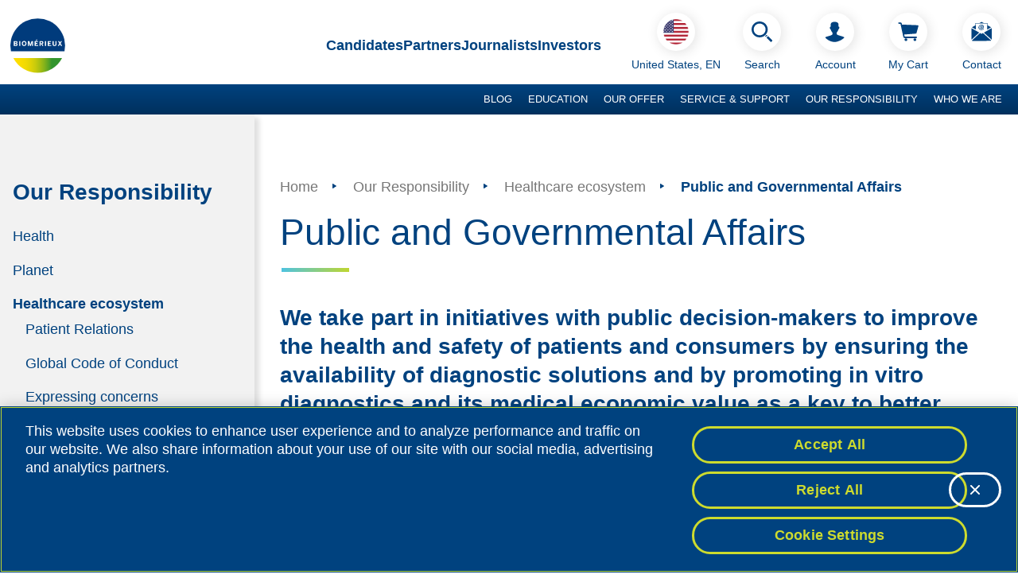

--- FILE ---
content_type: text/html;charset=utf-8
request_url: https://www.biomerieux.com/us/en/our-responsibility/healthcare-ecosystem/public-governmental-affairs.html
body_size: 19550
content:

<!DOCTYPE HTML>
<html lang="en-US">
  <head>
    <meta charset="UTF-8"/>
    <title>Public and Governmental Affairs  | Pioneering Diagnostics</title>
    
    <meta name="description" content="Read our Public and Government Affairs Charter describing the ethical principles and procedures intended for Public and Government Affairs representatives."/>
    <meta name="template" content="page-interior-content"/>
    <meta name="viewport" content="width=device-width, initial-scale=1"/>
    

    

    
            <script defer="defer" type="text/javascript" src="/.rum/@adobe/helix-rum-js@%5E2/dist/rum-standalone.js"></script>
<script type="text/javascript" src="https://cdn.cookielaw.org/consent/e5f398de-5ba6-4aa4-93e9-ecbc99cba6c1/OtAutoBlock.js"></script>
    

    
    
<link rel="canonical" href="https://www.biomerieux.com/us/en/our-responsibility/healthcare-ecosystem/public-governmental-affairs.html"/>
<link rel="alternate" hreflang="x-default" href="https://www.biomerieux.com/corp/en/our-responsibility/healthcare-ecosystem/public-governmental-affairs.html"/>
<link rel="alternate" hreflang="en-US" href="https://www.biomerieux.com/us/en/our-responsibility/healthcare-ecosystem/public-governmental-affairs.html"/>
<link rel="alternate" hreflang="en-NL" href="https://www.biomerieux.com/nl/en/our-responsibility/healthcare-ecosystem/public-governmental-affairs.html"/>
<link rel="alternate" hreflang="pt-BR" href="https://www.biomerieux.com/br/pt/nosso-responsabilidade/cuidados-com-a-saude-ecossistema/publico-governamental-assuntos.html"/>
<link rel="alternate" hreflang="en" href="https://www.biomerieux.com/corp/en/our-responsibility/healthcare-ecosystem/public-governmental-affairs.html"/>
<link rel="alternate" hreflang="fr" href="https://www.biomerieux.com/corp/fr/notre-responsabilite/ecosysteme-de-sante/affaires-publiques-et-gouvernementales.html"/>
<link rel="alternate" hreflang="fr-FR" href="https://www.biomerieux.com/fr/fr/notre-responsabilite/ecosysteme-de-sante/affaires-publiques-et-gouvernementales.html"/>
<link rel="alternate" hreflang="es" href="https://www.biomerieux.com/es/es/nuestra-responsabilidad/ecosistema-salud/asuntos-publicos-gubernamentales.html"/>


    

    <meta property="og:title" content="Public and Governmental Affairs "/>
<meta property="og:url" content="/us/en/our-responsibility/healthcare-ecosystem/public-governmental-affairs.html"/>
<meta property="og:type" content="website"/>
<meta property="og:site_name" content="bioMérieux Website"/>
<meta property="og:image" content="https://www.biomerieux.com/content/biomerieux/us/en/our-responsibility/healthcare-ecosystem/public-governmental-affairs.thumb.800.480.png?ck="/>
<meta property="og:description" content="Read our Public and Government Affairs Charter describing the ethical principles and procedures intended for Public and Government Affairs representatives."/>


    

    
    
<link rel="stylesheet" href="/etc.clientlibs/onebmx/clientlibs/clientlib-base.lc-607436f973aa0b30dccf9b4e0f3b9397-lc.min.css" type="text/css">








    
    
    

    

    

<script type="text/javascript">
            if ( !window.CQ_Analytics ) {
                window.CQ_Analytics = {};
            }
            if ( !CQ_Analytics.TestTarget ) {
                CQ_Analytics.TestTarget = {};
            }
            CQ_Analytics.TestTarget.clientCode = 'biomerieux';
            CQ_Analytics.TestTarget.currentPagePath = '\/content\/biomerieux\/us\/en\/our\u002Dresponsibility\/healthcare\u002Decosystem\/public\u002Dgovernmental\u002Daffairs';
        </script>
    <script src="/etc.clientlibs/cq/testandtarget/clientlibs/testandtarget/parameters.lc-775c9eb7ff4c48025fbe3d707bcf5f55-lc.min.js"></script>
<script src="/etc.clientlibs/clientlibs/granite/jquery.lc-7842899024219bcbdb5e72c946870b79-lc.min.js"></script>
<script src="/etc.clientlibs/cq/personalization/clientlib/personalization/integrations/commons.lc-5370019fd157d93202ac2d6f771f04b8-lc.min.js"></script>
<script src="/etc.clientlibs/cq/testandtarget/clientlibs/testandtarget/atjs-integration.lc-401aa9ea1dd109fe7762186a74ae6c2b-lc.min.js"></script>


    


        <script type="text/javascript" src="//assets.adobedtm.com/8ba2f4f2c1c6/0e6e048602fa/launch-d92f302ca466.min.js" async></script>


    
    
    <link rel="stylesheet" href="/etc.clientlibs/onebmx/clientlibs/clientlib-site.lc-4cde059fba262809c649625a39327e80-lc.min.css" type="text/css">


    
    
    <script async src="/etc.clientlibs/core/wcm/components/commons/datalayer/v2/clientlibs/core.wcm.components.commons.datalayer.v2.lc-1e0136bad0acfb78be509234578e44f9-lc.min.js"></script>


    
    <script async src="/etc.clientlibs/core/wcm/components/commons/datalayer/acdl/core.wcm.components.commons.datalayer.acdl.lc-bf921af342fd2c40139671dbf0920a1f-lc.min.js"></script>



    
    <link rel="icon" sizes="192x192" href="/etc.clientlibs/onebmx/clientlibs/clientlib-site/resources/icon-192x192.png"/>
    <link rel="apple-touch-icon" sizes="180x180" href="/etc.clientlibs/onebmx/clientlibs/clientlib-site/resources/apple-touch-icon-180x180.png"/>
    <link rel="apple-touch-icon" sizes="167x167" href="/etc.clientlibs/onebmx/clientlibs/clientlib-site/resources/apple-touch-icon-167x167.png"/>
    <link rel="apple-touch-icon" sizes="152x152" href="/etc.clientlibs/onebmx/clientlibs/clientlib-site/resources/apple-touch-icon-152x152.png"/>
    <link rel="apple-touch-icon" sizes="120x120" href="/etc.clientlibs/onebmx/clientlibs/clientlib-site/resources/apple-touch-icon-120x120.png"/>
    <meta name="msapplication-square310x310logo" content="/etc.clientlibs/onebmx/clientlibs/clientlib-site/resources/icon-310x310.png"/>
    <meta name="msapplication-wide310x150logo" content="/etc.clientlibs/onebmx/clientlibs/clientlib-site/resources/icon-310x150.png"/>
    <meta name="msapplication-square150x150logo" content="/etc.clientlibs/onebmx/clientlibs/clientlib-site/resources/icon-150x150.png"/>
    <meta name="msapplication-square70x70logo" content="/etc.clientlibs/onebmx/clientlibs/clientlib-site/resources/icon-70x70.png"/>

    
</head>
  <body class="page basicpage is-publish" id="page-964647083c" data-cmp-link-accessibility-enabled data-cmp-link-accessibility-text="opens in a new tab" data-cmp-data-layer-enabled data-environment="PROD">
    

<script>
(function () {
    "use strict";

    function initializePageViewAnalyticsEvent() {
        var url_without_params = window.location.protocol + '//' + window.location.host + window.location.pathname;
        var previousSection = sessionStorage.getItem('previousSection') || '';
        var section = 'Our Responsibility' || 'Home';
        var name = 'public-governmental-affairs'.replace(/-/g, ' ');
        var userLang = navigator.language || navigator.userLanguage;
        sessionStorage.setItem('previousSection', section);

        var envType = document.body.getAttribute("data-environment") || "DEV";

        function getOperatingSystem() {
            var userAgent = navigator.userAgent || navigator.vendor || window.opera;

            if (/windows phone/i.test(userAgent)) {
                return "Windows Phone";
            }
            if (/win/i.test(userAgent)) {
                return "Windows";
            }
            if (/android/i.test(userAgent)) {
                return "Android";
            }
            if (/iPad|iPhone|iPod/.test(userAgent) && !window.MSStream) {
                return "iOS";
            }
            if (/Macintosh|Mac OS X/i.test(userAgent)) {
                return "MacOS";
            }
            if (/Linux/i.test(userAgent)) {
                return "Linux";
            }
            return "Unknown";
        }

        var pageViewEvent = {
            event: 'PageView',
            page: {
                URL: url_without_params,
                pageURLwithQSP: window.location.href,
                name: name,
                title: document.title,
                siteName: 'Biomerieux',
                language: 'en',
                path: window.location.pathname,
                domain: window.location.hostname,
                previousURL: document.referrer,
                section: section,
                subsection1: 'Healthcare ecosystem',
                subsection2: 'Public and Governmental Affairs',
                subsection3: '',
                subsection4: '',
                previousSection: previousSection
            },
            user: {
                language: userLang,
                loginStatus: 'false',
                type: ''
            }
        };

        if (window.enableTarget) {
            pageViewEvent.page.enableTarget = true;
        }

        if (document.querySelector('.endowment-root')) {
            const subsections = [
                'Healthcare ecosystem',
                'Public and Governmental Affairs',
                '',
                ''
            ].filter(s => s && s.trim() !== '');

            const subsectionString = subsections.join(' | ');

            pageViewEvent = {
                event: "pageView",
                _biomerieuxsa: {
                    site: {
                        name: "Biomerieux Endowment Fund",
                        type: (envType.toUpperCase() === "PROD") ? "public" : "internal"
                    },
                    page: {
                        path: window.location.pathname,
                        title: document.title,
                        section: section,
                        subsections: subsectionString,
                        previousURL: document.referrer,
                        previousSection: previousSection,
                        URLwithQSP: window.location.href,
                        language: 'en\u002DUS'
                    },
                    user: {
                        language: userLang
                    }
                },
                web: {
                    webPageDetails: {
                        URL: url_without_params,
                        name: name,
                        siteSection: window.location.pathname,
                        server: window.location.hostname,
                        isErrorPage: false,
                        isHomePage: false
                    },
                    webReferrer: {
                        URL: document.referrer,
                        type: "internal"
                    }
                },
                environment: {
                    type: envType,
                    browserDetails: {
                        acceptLanguage: navigator.language,
                        cookiesEnabled: navigator.cookieEnabled,
                        javaEnabled: navigator.javaEnabled ? navigator.javaEnabled() : false,
                        javaScriptEnabled: true,
                        javaScriptVersion: "ES6",
                        userAgent: navigator.userAgent
                    }
                },
                device: {
                    type: /Mobi|Android/i.test(navigator.userAgent) ? "mobile" : "desktop",
                    operatingSystem: getOperatingSystem()
                },
                userAccount: {
                    loginStatus: "false"
                }
            };
        }

        if (name === '404') {
            var errPrev =
                new URLSearchParams(window.location.search).get('referer') ||
                window.location.pathname;

            if (document.querySelector('.endowment-root')) {
                pageViewEvent.web.webPageDetails.isErrorPage = true;
                pageViewEvent._biomerieuxsa.page.previousURL = errPrev;
                pageViewEvent.web.webReferrer.URL = errPrev;
            } else {
                pageViewEvent.page.errorPage = 'errorPage';
                pageViewEvent.page.errorPreviousPageURL = errPrev;
            }
        }

        window.adobeDataLayer = window.adobeDataLayer || [];
        adobeDataLayer.push(pageViewEvent);
    }

    initializePageViewAnalyticsEvent();

    window.onebmxAnalytics = {
        initializePageViewAnalyticsEvent: initializePageViewAnalyticsEvent
    };
}());
</script>

    
    
      

<div class="cmp-page__skiptomaincontent">
    <a class="cmp-page__skiptomaincontent-link" href="#maincontent">Skip to main content</a>
</div>

    <link rel="stylesheet" href="/etc.clientlibs/core/wcm/components/page/v2/page/clientlibs/site/skiptomaincontent.lc-696ce9a06faa733b225ffb8c05f16db9-lc.min.css" type="text/css">



      
<div class="root container responsivegrid cmp-root-container__page-interior-content">

    
    
    
    <div id="container-8b3a125851" data-see-more-label="See more" class="cmp-container">
        
        <header class="experiencefragment">
<div id="experiencefragment-20b28ee6c0" class="cmp-experiencefragment cmp-experiencefragment--header">


    
    <div id="container-be0bb55b2d" class="cmp-container" data-see-more-label="See more">
        


<div class="aem-Grid aem-Grid--12 aem-Grid--default--12 ">
    
    <div class="pageheader navigation aem-GridColumn aem-GridColumn--default--12"><aside id="cmp-localetarget" data-locale-options="{&#34;de&#34;:{&#34;localeLanguageConfigList&#34;:[{&#34;name&#34;:&#34;Germany&#34;,&#34;path&#34;:&#34;/de/de.html&#34;}],&#34;chooseYourLocalizationLabel&#34;:&#34;Wählen Sie Ihren Standort&#34;,&#34;description&#34;:&#34;Wählen Sie ein Land, um Inhalte anzuzeigen, die Ihrem Standort oder Ihren Spracheinstellungen entsprechen.&#34;,&#34;continueButton&#34;:&#34;Weiter&#34;},&#34;fr&#34;:{&#34;localeLanguageConfigList&#34;:[{&#34;name&#34;:&#34;France&#34;,&#34;path&#34;:&#34;/fr/fr/notre-responsabilite/ecosysteme-de-sante/affaires-publiques-et-gouvernementales.html&#34;}],&#34;chooseYourLocalizationLabel&#34;:&#34;Sélectionnez votre localisation&#34;,&#34;description&#34;:&#34;Choisissez un pays pour afficher le contenu spécifique à votre emplacement ou à vos préférences linguistiques.&#34;,&#34;continueButton&#34;:&#34;Continuer&#34;},&#34;us&#34;:{&#34;localeLanguageConfigList&#34;:[{&#34;name&#34;:&#34;United States&#34;,&#34;path&#34;:&#34;/us/en/our-responsibility/healthcare-ecosystem/public-governmental-affairs.html&#34;}],&#34;chooseYourLocalizationLabel&#34;:&#34;Choose your location&#34;,&#34;description&#34;:&#34;Choose a country to view content specific to your location or language preferences.&#34;,&#34;continueButton&#34;:&#34;Continue&#34;},&#34;nl&#34;:{&#34;localeLanguageConfigList&#34;:[{&#34;name&#34;:&#34;Netherlands&#34;,&#34;path&#34;:&#34;/nl/en/our-responsibility/healthcare-ecosystem/public-governmental-affairs.html&#34;}],&#34;chooseYourLocalizationLabel&#34;:&#34;Choose your location&#34;,&#34;description&#34;:&#34;Choose a country to view content specific to your location or language preferences.&#34;,&#34;continueButton&#34;:&#34;Continue&#34;}}" data-current-country="us" data-display-switcher class="cmp-localeswitcher cmp-localeswitcher_hidden" aria-label="Choose country or region">
    <div class="cmp-localeswitcher__content">
        <div class="cmp-localeswitcher__copy"></div>
        <div class="cmp-localeswitcher__actions">
            <div class="cmp-localeswitcher__dropdown">
                <select id="localeLinkSelect" name="locale" class="cmp-form-options__field cmp-form-options__field--drop-down" aria-label="Locale options" onChange="this.parentElement.nextElementSibling.href=this.children[this.selectedIndex].value">
                </select>
            </div>
            <a href="/content/biomerieux/corp" class="cmp-localeswitcher__button cmp-button cmp-button--secondary" role="button"></a>
        </div>
    </div>
    <button class="cmp-localeswitcher__close" aria-label="Close country or region selector"></button>
</aside>
<div id="cmp-header" class="cmp-header" role="banner">
    
    
<script src="/etc.clientlibs/onebmx/components/pageheader/clientlibs/site.lc-7b9e4dd67a41511376a161e5dd6b8eec-lc.min.js"></script>



    <div class="cmp-header__top">
        <div class="cmp-header__logo">
            <a class="cmp-header__logo-link" href="/us/en.html" title="Home page" data-adobe-analytics='{"event": "componentClick", "component": { "name" : "Home page", "link" : "/us/en.html", "type" : "Link"}}'>
                <img src="/content/dam/onebmx/logos/biomerieux.svg" class="cmp-header__logo-img" alt="bioMérieux logo"/>
            </a>
        </div>

        <div class="cmp-header__subnav">
            <ul class="cmp-header__subnav-list">
                <li class="cmp-header__subnav-item">
                    <a class="cmp-header__subnav-link" href="/us/en/candidates.html" data-adobe-analytics='{"event": "componentClick", "component": { "name" : "Candidates", "link" : "/us/en/candidates.html", "type" : "Link"}}'>
                        <span class="cmp-list__item-title">Candidates</span>
                    </a>
                </li>
            
                <li class="cmp-header__subnav-item">
                    <a class="cmp-header__subnav-link" href="/us/en/partners.html" data-adobe-analytics='{"event": "componentClick", "component": { "name" : "Partners", "link" : "/us/en/partners.html", "type" : "Link"}}'>
                        <span class="cmp-list__item-title">Partners</span>
                    </a>
                </li>
            
                <li class="cmp-header__subnav-item">
                    <a class="cmp-header__subnav-link" href="/us/en/journalists.html" data-adobe-analytics='{"event": "componentClick", "component": { "name" : "Journalists", "link" : "/us/en/journalists.html", "type" : "Link"}}'>
                        <span class="cmp-list__item-title">Journalists</span>
                    </a>
                </li>
            
                <li class="cmp-header__subnav-item">
                    <a class="cmp-header__subnav-link" href="/us/en/investors.html" data-adobe-analytics='{"event": "componentClick", "component": { "name" : "Investors", "link" : "/us/en/investors.html", "type" : "Link"}}'>
                        <span class="cmp-list__item-title">Investors</span>
                    </a>
                </li>
            </ul>
        </div>

        <div class="cmp-header__languages" data-cmp-is="languageswitcher" data-country-popup="{&#34;title&#34;:&#34;Select your local website&#34;,&#34;subtitle&#34;:&#34;&#34;,&#34;categories&#34;:[{&#34;category&#34;:&#34;CORPORATE WEBSITE&#34;,&#34;countries&#34;:[{&#34;name&#34;:&#34;Corporate, EN&#34;,&#34;path&#34;:&#34;/corp/en/our-responsibility/healthcare-ecosystem/public-governmental-affairs.html&#34;,&#34;selected&#34;:false,&#34;languageCode&#34;:&#34;en&#34;},{&#34;name&#34;:&#34;Corporate, FR&#34;,&#34;path&#34;:&#34;/corp/fr/notre-responsabilite/ecosysteme-de-sante/affaires-publiques-et-gouvernementales.html&#34;,&#34;selected&#34;:false,&#34;languageCode&#34;:&#34;fr&#34;}]},{&#34;category&#34;:&#34;NORTH AMERICA&#34;,&#34;countries&#34;:[{&#34;name&#34;:&#34;Canada, EN&#34;,&#34;path&#34;:&#34;/ca/en.html&#34;,&#34;selected&#34;:false,&#34;languageCode&#34;:&#34;en-CA&#34;},{&#34;name&#34;:&#34;Canada, FR&#34;,&#34;path&#34;:&#34;/ca/fr.html&#34;,&#34;selected&#34;:false,&#34;languageCode&#34;:&#34;fr-CA&#34;},{&#34;name&#34;:&#34;United States, EN&#34;,&#34;path&#34;:&#34;/us/en/our-responsibility/healthcare-ecosystem/public-governmental-affairs.html&#34;,&#34;selected&#34;:true,&#34;languageCode&#34;:&#34;en-US&#34;}]},{&#34;category&#34;:&#34;LATIN AMERICA&#34;,&#34;countries&#34;:[{&#34;name&#34;:&#34;Brazil, PT&#34;,&#34;path&#34;:&#34;/br/pt/nosso-responsabilidade/cuidados-com-a-saude-ecossistema/publico-governamental-assuntos.html&#34;,&#34;selected&#34;:false,&#34;languageCode&#34;:&#34;pt-BR&#34;},{&#34;name&#34;:&#34;Mexico, ES &#34;,&#34;path&#34;:&#34;/mx/es.html&#34;,&#34;selected&#34;:false,&#34;languageCode&#34;:&#34;es-MX&#34;}]},{&#34;category&#34;:&#34;EUROPE, MIDDLE EAST, AFRICA&#34;,&#34;countries&#34;:[{&#34;name&#34;:&#34;Austria, DE &#34;,&#34;path&#34;:&#34;/at/at.html&#34;,&#34;selected&#34;:false,&#34;languageCode&#34;:&#34;de-AT&#34;},{&#34;name&#34;:&#34;Czech Republic&#34;,&#34;path&#34;:&#34;/cz/czech-republic.html&#34;,&#34;selected&#34;:false,&#34;languageCode&#34;:&#34;cs&#34;},{&#34;name&#34;:&#34;France FR, &#34;,&#34;path&#34;:&#34;/fr/fr/notre-responsabilite/ecosysteme-de-sante/affaires-publiques-et-gouvernementales.html&#34;,&#34;selected&#34;:false,&#34;languageCode&#34;:&#34;fr-FR&#34;},{&#34;name&#34;:&#34;Germany, DE &#34;,&#34;path&#34;:&#34;/de/de.html&#34;,&#34;selected&#34;:false,&#34;languageCode&#34;:&#34;de-DE&#34;},{&#34;name&#34;:&#34;Hungary, HU&#34;,&#34;path&#34;:&#34;/hu/hungary.html&#34;,&#34;selected&#34;:false,&#34;languageCode&#34;:&#34;hu&#34;},{&#34;name&#34;:&#34;Italy, IT&#34;,&#34;path&#34;:&#34;/it/italy.html&#34;,&#34;selected&#34;:false,&#34;languageCode&#34;:&#34;it-IT&#34;},{&#34;name&#34;:&#34;Netherlands, EN&#34;,&#34;path&#34;:&#34;/nl/en/our-responsibility/healthcare-ecosystem/public-governmental-affairs.html&#34;,&#34;selected&#34;:false,&#34;languageCode&#34;:&#34;en-NL&#34;},{&#34;name&#34;:&#34;Poland, PL&#34;,&#34;path&#34;:&#34;/pl/poland.html&#34;,&#34;selected&#34;:false,&#34;languageCode&#34;:&#34;pl-PL&#34;},{&#34;name&#34;:&#34;Spain, ES &#34;,&#34;path&#34;:&#34;/es/es/nuestra-responsabilidad/ecosistema-salud/asuntos-publicos-gubernamentales.html&#34;,&#34;selected&#34;:false,&#34;languageCode&#34;:&#34;es&#34;},{&#34;name&#34;:&#34;Portugal, PT &#34;,&#34;path&#34;:&#34;/pt/pt.html&#34;,&#34;selected&#34;:false,&#34;languageCode&#34;:&#34;pt&#34;},{&#34;name&#34;:&#34;Switzerland, DE &#34;,&#34;path&#34;:&#34;/ch/de.html&#34;,&#34;selected&#34;:false,&#34;languageCode&#34;:&#34;de-CH&#34;},{&#34;name&#34;:&#34;Switzerland, FR &#34;,&#34;path&#34;:&#34;/ch/fr.html&#34;,&#34;selected&#34;:false,&#34;languageCode&#34;:&#34;fr-CH&#34;},{&#34;name&#34;:&#34;Türkiye, TR &#34;,&#34;path&#34;:&#34;/corp/en/tr.html&#34;,&#34;selected&#34;:false,&#34;languageCode&#34;:&#34;en&#34;},{&#34;name&#34;:&#34;United Kingdom, EN &#34;,&#34;path&#34;:&#34;/corp/en/under-construction/united-kingdom.html&#34;,&#34;selected&#34;:false,&#34;languageCode&#34;:&#34;en&#34;}]},{&#34;category&#34;:&#34;ASIA PACIFIC&#34;,&#34;countries&#34;:[{&#34;name&#34;:&#34;Australia, EN&#34;,&#34;path&#34;:&#34;/au/australia.html&#34;,&#34;selected&#34;:false,&#34;languageCode&#34;:&#34;en-AU&#34;},{&#34;name&#34;:&#34;China, ZH&#34;,&#34;path&#34;:&#34;/cn/zh.html&#34;,&#34;selected&#34;:false,&#34;languageCode&#34;:&#34;zh&#34;},{&#34;name&#34;:&#34;Japan, JP&#34;,&#34;path&#34;:&#34;/jp/japan.html&#34;,&#34;selected&#34;:false,&#34;languageCode&#34;:&#34;ja-JP&#34;},{&#34;name&#34;:&#34;Singapore, EN&#34;,&#34;path&#34;:&#34;/sg/singapore.html&#34;,&#34;selected&#34;:false,&#34;languageCode&#34;:&#34;en-SG&#34;},{&#34;name&#34;:&#34;South Korea, KO&#34;,&#34;path&#34;:&#34;/kr/korea.html&#34;,&#34;selected&#34;:false,&#34;languageCode&#34;:&#34;ko-KR&#34;}]}]}">
            

            <button id="country-button" class="cmp-header__icon-link cmp-header__actions-link button--country" type="button" data-adobe-analytics='{&quot;event&quot;: &quot;componentClick&quot;, &quot;component&quot;: { &quot;name&quot; : &quot;Choose your location&quot;, &quot;link&quot; : &quot;&quot;, &quot;type&quot; : &quot;Link&quot;, &quot;position&quot; : &quot;Country Selector&quot;}}'>
                <span class="cmp-header__icon-image cmp-header__country--image" data-language-code="en-US">
                    <img src="/etc.clientlibs/onebmx/clientlibs/clientlib-site/resources/images/flags/round/en-US-round.png" alt="en-US"/>
                </span>
                <span class="cmp-header__icon-text cmp-header__actions-text">
                    United States, EN
                </span>
            </button>

            <div id="country-dialog" class="dialog dialog--hide dialog--country" role="dialog" aria-labelledby="dialog__label" aria-modal="true">
                <div class="dialog__backdrop">
                    <div class="dialog__container">
                        <div class="dialog__wrapper" tabindex="0">
                            <button type="button" class="dialog__btn-close">
                                Close
                            </button>
                            <div class="dialog__header">
                                <p class="dialog__label" tabindex="0"></p>
                                <p class="dialog__subtitle"></p>
                            </div>
                            <div class="dialog__content"></div>
                        </div>
                    </div>
                </div>
            </div>
        </div>

        <button id="search-button-mobile" class="cmp-header__icon-link cmp-header__actions-link cmp-header__icon-mobile" type="button" aria-label="Search" data-adobe-analytics='{"event": "componentClick", "component": { "name" : "Search", "type" : "Button"}}'>
            <span class="cmp-header__icon-image cmp-header__search-image"></span>
        </button>

        <div class="cmp-header__actions" data-helloLabel="Hello ">
            <ul class="cmp-header__actions-list">
                <li class="cmp-header__actions-item">
                    <button id="search-button" class="cmp-header__icon-link cmp-header__actions-link" type="button" data-adobe-analytics='{"event": "componentClick", "component": { "name" : "Search", "type" : "Button"}}'>
                        <span class="cmp-header__icon-image cmp-header__search-image"></span>
                        <span class="cmp-header__icon-text cmp-header__actions-text">
                        Search
                    </span>
                    </button>
                </li>
                
                
                    <li class="cmp-header__actions-item">
                        <a class="cmp-header__icon-link cmp-header__actions-link" href="/us/en/my-account.html" data-adobe-analytics='{"event": "componentClick", "component": { "name" : "Account", "link" : "", "type" : "Button"}}'>
                            <span class="cmp-header__icon-image cmp-header__account-image"></span>
                            <span class="cmp-header__icon-text cmp-header__actions-text account-header-text">
                                Account
                            </span>
                        </a>
                    </li>
                
                    <li class="cmp-header__actions-item">
                        <a class="cmp-header__icon-link cmp-header__actions-link" href="https://eshop.biomerieux.com/s/?language=en_US.html" data-adobe-analytics='{"event": "componentClick", "component": { "name" : "My Cart", "link" : "", "type" : "Button"}}'>
                            <span class="cmp-header__icon-image cmp-header__cart-image"></span>
                            <span class="cmp-header__icon-text cmp-header__actions-text cart-header-text">
                                My Cart
                            </span>
                        </a>
                    </li>
                
                    <li class="cmp-header__actions-item">
                        <a class="cmp-header__icon-link cmp-header__actions-link" href="/us/en/contact.html" data-adobe-analytics='{"event": "componentClick", "component": { "name" : "Contact", "link" : "", "type" : "Button"}}'>
                            <span class="cmp-header__icon-image cmp-header__contact-image"></span>
                            <span class="cmp-header__icon-text cmp-header__actions-text contact-header-text">
                                Contact
                            </span>
                        </a>
                    </li>
                
            </ul>
        </div>

        
        <button id="main-nav__toggle" class="main-nav__toggle" aria-label="Navigation menu" aria-controls="main-nav__lvl1" aria-expanded="false">
        </button>
    </div>

    
    <nav id="main-nav" class="main-nav" aria-label="Main navigation">

        <div id="main-nav__container" class="main-nav__container">

            <ul class="main-nav__lvl1">
    

    <li class="main-nav__lvl1-item has-children">
        <div class="main-nav__lvl1-title">
            <a id="main-nav__lvl1-item0-link" href="/us/en/blog.html" data-cmp-clickable data-adobe-analytics='{"event": "navigation", "navigation": { "path" : "Blog", "link" : "/content/biomerieux/us/en/blog.html"}}' class="main-nav__lvl1-link">
                Blog
            </a>
        </div>
        <button class="main-nav__lvl1-button" aria-controls="main-nav__lvl1-item0-menu" aria-expanded="false" aria-label="Toggle menu Blog">
            <svg role="img" aria-hidden="true" width="28" height="17" viewBox="0 0 28 17" fill="none" xmlns="http://www.w3.org/2000/svg">
                <path d="M24.296 -1.06201e-06L13.765 10.507L3.235 -1.41406e-07L-6.01687e-07 3.235L13.765 17L27.53 3.235L24.296 -1.06201e-06Z" fill="currentColor"/>
            </svg>
        </button>
        <div id="main-nav__lvl1-item0-menu" class="main-nav__lvl2-menu" role="region" aria-labelledby="main-nav__lvl1-item0-link" aria-hidden="true" aria-expanded="false">
            
            <div class="main-nav__lvl2-menu-container main-nav__menu-type--default">
                <div class="main-nav__lvl2-menu-sections">
                    

    <section class="main-nav__lvl2-section">
        <div class="main-nav__lvl2-item">
            <a id="main-nav__lvl2-item0-0-link" href="/us/en/blog/news-trends-diagnostics.html" data-cmp-clickable data-adobe-analytics='{"event": "navigation", "navigation": { "path" : "Blog | News &amp; Trends", "link" : "/content/biomerieux/us/en/blog/news-trends-diagnostics.html"}}' class="main-nav__lvl2-link">
                News &amp; Trends
            </a>
        </div>
        
        
    </section>


                
                    

    <section class="main-nav__lvl2-section">
        <div class="main-nav__lvl2-item">
            <a id="main-nav__lvl2-item0-1-link" href="/us/en/blog/antimicrobial-resistance-stewardship.html" data-cmp-clickable data-adobe-analytics='{"event": "navigation", "navigation": { "path" : "Blog | Antimicrobial Resistance &amp;amp; Stewardship", "link" : "/content/biomerieux/us/en/blog/antimicrobial-resistance-stewardship.html"}}' class="main-nav__lvl2-link">
                Antimicrobial Resistance &amp; Stewardship
            </a>
        </div>
        
        
    </section>


                
                    

    <section class="main-nav__lvl2-section">
        <div class="main-nav__lvl2-item">
            <a id="main-nav__lvl2-item0-2-link" href="/us/en/blog/sepsis.html" data-cmp-clickable data-adobe-analytics='{"event": "navigation", "navigation": { "path" : "Blog | Sepsis", "link" : "/content/biomerieux/us/en/blog/sepsis.html"}}' class="main-nav__lvl2-link">
                Sepsis
            </a>
        </div>
        
        
    </section>


                
                    

    <section class="main-nav__lvl2-section">
        <div class="main-nav__lvl2-item">
            <a id="main-nav__lvl2-item0-3-link" href="/us/en/blog/acute-care.html" data-cmp-clickable data-adobe-analytics='{"event": "navigation", "navigation": { "path" : "Blog | Acute Care", "link" : "/content/biomerieux/us/en/blog/acute-care.html"}}' class="main-nav__lvl2-link">
                Acute Care
            </a>
        </div>
        
        
    </section>


                
                    

    <section class="main-nav__lvl2-section">
        <div class="main-nav__lvl2-item">
            <a id="main-nav__lvl2-item0-4-link" href="/us/en/blog/infectious-diseases.html" data-cmp-clickable data-adobe-analytics='{"event": "navigation", "navigation": { "path" : "Blog | Infectious Diseases", "link" : "/content/biomerieux/us/en/blog/infectious-diseases.html"}}' class="main-nav__lvl2-link">
                Infectious Diseases
            </a>
        </div>
        
        
    </section>


                
                    

    <section class="main-nav__lvl2-section">
        <div class="main-nav__lvl2-item">
            <a id="main-nav__lvl2-item0-5-link" href="/us/en/blog/food-safety.html" data-cmp-clickable data-adobe-analytics='{"event": "navigation", "navigation": { "path" : "Blog | Food Safety", "link" : "/content/biomerieux/us/en/blog/food-safety.html"}}' class="main-nav__lvl2-link">
                Food Safety
            </a>
        </div>
        
        
    </section>


                
                    

    <section class="main-nav__lvl2-section">
        <div class="main-nav__lvl2-item">
            <a id="main-nav__lvl2-item0-6-link" href="/us/en/blog/pharmaceutical-qc.html" data-cmp-clickable data-adobe-analytics='{"event": "navigation", "navigation": { "path" : "Blog | Pharmaceutical Quality Control", "link" : "/content/biomerieux/us/en/blog/pharmaceutical-qc.html"}}' class="main-nav__lvl2-link">
                Pharmaceutical Quality Control
            </a>
        </div>
        
        
    </section>


                
                    

    <section class="main-nav__lvl2-section">
        <div class="main-nav__lvl2-item">
            <a id="main-nav__lvl2-item0-7-link" href="/us/en/blog/diagnostic-digest.html" data-cmp-clickable data-adobe-analytics='{"event": "navigation", "navigation": { "path" : "Blog | Diagnostic Digest", "link" : "/content/biomerieux/us/en/blog/diagnostic-digest.html"}}' class="main-nav__lvl2-link">
                Diagnostic Digest
            </a>
        </div>
        
        
    </section>


                </div>
                <div class="main-nav__menu-callouts">
                    <ul class="main-nav__menu-callouts-submenu"></ul>
                    <div class="main-nav__menu-callouts-tiles">
                        
                        
                    </div>
                </div>
            </div>
        </div>
    </li>



    

    <li class="main-nav__lvl1-item has-children">
        <div class="main-nav__lvl1-title">
            <a id="main-nav__lvl1-item1-link" href="/us/en/education.html" data-cmp-clickable data-adobe-analytics='{"event": "navigation", "navigation": { "path" : "Education", "link" : "/content/biomerieux/us/en/education.html"}}' class="main-nav__lvl1-link">
                Education
            </a>
        </div>
        <button class="main-nav__lvl1-button" aria-controls="main-nav__lvl1-item1-menu" aria-expanded="false" aria-label="Toggle menu Education">
            <svg role="img" aria-hidden="true" width="28" height="17" viewBox="0 0 28 17" fill="none" xmlns="http://www.w3.org/2000/svg">
                <path d="M24.296 -1.06201e-06L13.765 10.507L3.235 -1.41406e-07L-6.01687e-07 3.235L13.765 17L27.53 3.235L24.296 -1.06201e-06Z" fill="currentColor"/>
            </svg>
        </button>
        <div id="main-nav__lvl1-item1-menu" class="main-nav__lvl2-menu" role="region" aria-labelledby="main-nav__lvl1-item1-link" aria-hidden="true" aria-expanded="false">
            
            <div class="main-nav__lvl2-menu-container main-nav__menu-type--default">
                <div class="main-nav__lvl2-menu-sections">
                    

    <section class="main-nav__lvl2-section">
        <div class="main-nav__lvl2-item">
            <a id="main-nav__lvl2-item1-0-link" href="/us/en/education/medical-education.html" data-cmp-clickable data-adobe-analytics='{"event": "navigation", "navigation": { "path" : "Education | Medical Education", "link" : "/content/biomerieux/us/en/education/medical-education.html"}}' class="main-nav__lvl2-link">
                Medical Education
            </a>
        </div>
        <button class="main-nav__lvl2-button" aria-controls="main-nav__lvl2-item1-0-submenu" aria-expanded="false" aria-label="Toggle menu Medical Education">
            <svg role="img" aria-hidden="true" width="28" height="17" viewBox="0 0 28 17" fill="none" xmlns="http://www.w3.org/2000/svg">
                <path d="M24.296 -1.06201e-06L13.765 10.507L3.235 -1.41406e-07L-6.01687e-07 3.235L13.765 17L27.53 3.235L24.296 -1.06201e-06Z" fill="currentColor"/>
            </svg>
        </button>
        <ul id="main-nav__lvl2-item1-0-submenu" class="main-nav__lvl3" aria-hidden="true" aria-expanded="false">
            <li class="main-nav__lvl3-item">
                <a href="/us/en/education/medical-education/aki.html" data-cmp-clickable data-adobe-analytics='{"event": "navigation", "navigation": { "path" : "Education | Medical Education | Acute Kidney Injury", "link" : "/content/biomerieux/us/en/education/medical-education/aki.html"}}'>
                    Acute Kidney Injury
                </a>
                
            </li>
        
            <li class="main-nav__lvl3-item">
                <a href="/us/en/education/medical-education/antimicrobial-resistance-stewardship.html" data-cmp-clickable data-adobe-analytics='{"event": "navigation", "navigation": { "path" : "Education | Medical Education | Antimicrobial Resistance &amp; Stewardship", "link" : "/content/biomerieux/us/en/education/medical-education/antimicrobial-resistance-stewardship.html"}}'>
                    Antimicrobial Resistance &amp; Stewardship
                </a>
                
            </li>
        
            <li class="main-nav__lvl3-item">
                <a href="/us/en/education/medical-education/educational-booklets.html" data-cmp-clickable data-adobe-analytics='{"event": "navigation", "navigation": { "path" : "Education | Medical Education | Educational Booklets", "link" : "/content/biomerieux/us/en/education/medical-education/educational-booklets.html"}}'>
                    Educational Booklets
                </a>
                
            </li>
        
            <li class="main-nav__lvl3-item">
                <a href="/us/en/education/medical-education/microbiology.html" data-cmp-clickable data-adobe-analytics='{"event": "navigation", "navigation": { "path" : "Education | Medical Education | Microbiology", "link" : "/content/biomerieux/us/en/education/medical-education/microbiology.html"}}'>
                    Microbiology
                </a>
                
            </li>
        
            <li class="main-nav__lvl3-item">
                <a href="/us/en/education/medical-education/sepsis.html" data-cmp-clickable data-adobe-analytics='{"event": "navigation", "navigation": { "path" : "Education | Medical Education | Sepsis", "link" : "/content/biomerieux/us/en/education/medical-education/sepsis.html"}}'>
                    Sepsis
                </a>
                
            </li>
        
            <li class="main-nav__lvl3-item">
                <a href="/us/en/education/medical-education/tbi.html" data-cmp-clickable data-adobe-analytics='{"event": "navigation", "navigation": { "path" : "Education | Medical Education | Traumatic Brain Injury", "link" : "/content/biomerieux/us/en/education/medical-education/tbi.html"}}'>
                    Traumatic Brain Injury
                </a>
                
            </li>
        
            <li class="main-nav__lvl3-item">
                <a href="/us/en/education/medical-education/us-education-and-investigator-initiated-research-grants.html" data-cmp-clickable data-adobe-analytics='{"event": "navigation", "navigation": { "path" : "Education | Medical Education | US Education and Investigator Initiated Research Grants", "link" : "/content/biomerieux/us/en/education/medical-education/us-education-and-investigator-initiated-research-grants.html"}}'>
                    US Education and Investigator Initiated Research Grants
                </a>
                
            </li>
        </ul>
    </section>


                
                    

    <section class="main-nav__lvl2-section">
        <div class="main-nav__lvl2-item">
            <a id="main-nav__lvl2-item1-1-link" href="/us/en/education/resource-hub.html" data-cmp-clickable data-adobe-analytics='{"event": "navigation", "navigation": { "path" : "Education | Knowledge Library", "link" : "/content/biomerieux/us/en/education/resource-hub.html"}}' class="main-nav__lvl2-link">
                Knowledge Library
            </a>
        </div>
        <button class="main-nav__lvl2-button" aria-controls="main-nav__lvl2-item1-1-submenu" aria-expanded="false" aria-label="Toggle menu Knowledge Library">
            <svg role="img" aria-hidden="true" width="28" height="17" viewBox="0 0 28 17" fill="none" xmlns="http://www.w3.org/2000/svg">
                <path d="M24.296 -1.06201e-06L13.765 10.507L3.235 -1.41406e-07L-6.01687e-07 3.235L13.765 17L27.53 3.235L24.296 -1.06201e-06Z" fill="currentColor"/>
            </svg>
        </button>
        <ul id="main-nav__lvl2-item1-1-submenu" class="main-nav__lvl3" aria-hidden="true" aria-expanded="false">
            <li class="main-nav__lvl3-item">
                <a href="/us/en/education/resource-hub/food-safety-quality.html" data-cmp-clickable data-adobe-analytics='{"event": "navigation", "navigation": { "path" : "Education | Knowledge Library | Food Safety &amp;amp; Quality", "link" : "/content/biomerieux/us/en/education/resource-hub/food-safety-quality.html"}}'>
                    Food Safety &amp; Quality
                </a>
                
            </li>
        
            <li class="main-nav__lvl3-item">
                <a href="/us/en/education/resource-hub/pharma-quality-control.html" data-cmp-clickable data-adobe-analytics='{"event": "navigation", "navigation": { "path" : "Education | Knowledge Library | Pharma Quality Control", "link" : "/content/biomerieux/us/en/education/resource-hub/pharma-quality-control.html"}}'>
                    Pharma Quality Control
                </a>
                
            </li>
        
            <li class="main-nav__lvl3-item">
                <a href="/us/en/education/resource-hub/Demos.html" data-cmp-clickable data-adobe-analytics='{"event": "navigation", "navigation": { "path" : "Education | Knowledge Library | Demos", "link" : "/content/biomerieux/us/en/education/resource-hub/Demos.html"}}'>
                    Demos
                </a>
                
            </li>
        
            <li class="main-nav__lvl3-item">
                <a href="/us/en/education/resource-hub/solution-education.html" data-cmp-clickable data-adobe-analytics='{"event": "navigation", "navigation": { "path" : "Education | Knowledge Library | Learning Lounge", "link" : "/content/biomerieux/us/en/education/resource-hub/solution-education.html"}}'>
                    Learning Lounge
                </a>
                
            </li>
        </ul>
    </section>


                
                    

    <section class="main-nav__lvl2-section">
        <div class="main-nav__lvl2-item">
            <a id="main-nav__lvl2-item1-2-link" href="https://www.biomerieuxuniversity.com/" data-cmp-clickable data-adobe-analytics='{"event": "navigation", "navigation": { "path" : "Education | bioMérieux University (Training and Education)", "link" : "https://www.biomerieuxuniversity.com/"}}' class="main-nav__lvl2-link">
                bioMérieux University (Training and Education)
            </a>
        </div>
        
        
    </section>


                </div>
                <div class="main-nav__menu-callouts">
                    <ul class="main-nav__menu-callouts-submenu"></ul>
                    <div class="main-nav__menu-callouts-tiles">
                        
                        
                    </div>
                </div>
            </div>
        </div>
    </li>



    

    <li class="main-nav__lvl1-item has-children">
        <div class="main-nav__lvl1-title">
            <a id="main-nav__lvl1-item2-link" href="/us/en/our-offer.html" data-cmp-clickable data-adobe-analytics='{"event": "navigation", "navigation": { "path" : "Our Offer", "link" : "/content/biomerieux/us/en/our-offer.html"}}' class="main-nav__lvl1-link">
                Our Offer
            </a>
        </div>
        <button class="main-nav__lvl1-button" aria-controls="main-nav__lvl1-item2-menu" aria-expanded="false" aria-label="Toggle menu Our Offer">
            <svg role="img" aria-hidden="true" width="28" height="17" viewBox="0 0 28 17" fill="none" xmlns="http://www.w3.org/2000/svg">
                <path d="M24.296 -1.06201e-06L13.765 10.507L3.235 -1.41406e-07L-6.01687e-07 3.235L13.765 17L27.53 3.235L24.296 -1.06201e-06Z" fill="currentColor"/>
            </svg>
        </button>
        <div id="main-nav__lvl1-item2-menu" class="main-nav__lvl2-menu" role="region" aria-labelledby="main-nav__lvl1-item2-link" aria-hidden="true" aria-expanded="false">
            
            <div class="main-nav__lvl2-menu-container main-nav__menu-type--default">
                <div class="main-nav__lvl2-menu-sections">
                    

    <section class="main-nav__lvl2-section">
        <div class="main-nav__lvl2-item">
            <a id="main-nav__lvl2-item2-0-link" href="/us/en/our-offer/in-hospital-in-lab.html" data-cmp-clickable data-adobe-analytics='{"event": "navigation", "navigation": { "path" : "Our Offer | In Hospital / In Lab", "link" : "/content/biomerieux/us/en/our-offer/in-hospital-in-lab.html"}}' class="main-nav__lvl2-link">
                In Hospital / In Lab
            </a>
        </div>
        <button class="main-nav__lvl2-button" aria-controls="main-nav__lvl2-item2-0-submenu" aria-expanded="false" aria-label="Toggle menu In Hospital / In Lab">
            <svg role="img" aria-hidden="true" width="28" height="17" viewBox="0 0 28 17" fill="none" xmlns="http://www.w3.org/2000/svg">
                <path d="M24.296 -1.06201e-06L13.765 10.507L3.235 -1.41406e-07L-6.01687e-07 3.235L13.765 17L27.53 3.235L24.296 -1.06201e-06Z" fill="currentColor"/>
            </svg>
        </button>
        <ul id="main-nav__lvl2-item2-0-submenu" class="main-nav__lvl3" aria-hidden="true" aria-expanded="false">
            <li class="main-nav__lvl3-item main-nav__lvl3-item--has-children">
                <a href="/us/en/our-offer/in-hospital-in-lab.html#tabs-98f21dfc17-item-29b75c3c3c" data-adobe-analytics='{"event": "navigation", "navigation": { "path" : "Our Offer | In Hospital / In Lab | Patient Condition", "link" : "/us/en/our-offer/in-hospital-in-lab.html#tabs-98f21dfc17-item-29b75c3c3c"}}'>
                    Patient Condition
                </a>
                <ul class="main-nav__lvl4">
                    <li class="main-nav__lvl4-item">
                        <a href="/us/en/our-offer/point-of-care/antimicrobial-stewardship-solutions-antimicrobial-resistance.html" data-adobe-analytics='{"event": "navigation", "navigation": { "path" : "Our Offer | In Hospital / In Lab | Patient Condition | Antimicrobial Resistance", "link" : "/us/en/our-offer/point-of-care/antimicrobial-stewardship-solutions-antimicrobial-resistance.html"}}'>
                            Antimicrobial Resistance
                        </a>
                    </li>
                
                    <li class="main-nav__lvl4-item">
                        <a href="/us/en/our-offer/in-hospital-in-lab/sepsis-solutions.html" data-adobe-analytics='{"event": "navigation", "navigation": { "path" : "Our Offer | In Hospital / In Lab | Patient Condition | Sepsis", "link" : "/us/en/our-offer/in-hospital-in-lab/sepsis-solutions.html"}}'>
                            Sepsis
                        </a>
                    </li>
                
                    <li class="main-nav__lvl4-item">
                        <a href="/us/en/our-offer/point-of-care/covid-19-testing-solutions-for-healthcare.html" data-adobe-analytics='{"event": "navigation", "navigation": { "path" : "Our Offer | In Hospital / In Lab | Patient Condition | COVID-19", "link" : "/us/en/our-offer/point-of-care/covid-19-testing-solutions-for-healthcare.html"}}'>
                            COVID-19
                        </a>
                    </li>
                </ul>
            </li>
        
            <li class="main-nav__lvl3-item main-nav__lvl3-item--has-children">
                <a href="/us/en/our-offer/in-hospital-in-lab.html#tabs-98f21dfc17-item-77ec79c875" data-adobe-analytics='{"event": "navigation", "navigation": { "path" : "Our Offer | In Hospital / In Lab | Specialty", "link" : "/us/en/our-offer/in-hospital-in-lab.html#tabs-98f21dfc17-item-77ec79c875"}}'>
                    Specialty
                </a>
                <ul class="main-nav__lvl4">
                    <li class="main-nav__lvl4-item">
                        <a href="/us/en/our-offer/point-of-care/connectivity-and-data.html" data-adobe-analytics='{"event": "navigation", "navigation": { "path" : "Our Offer | In Hospital / In Lab | Specialty | Connectivity &amp;amp; Data IT", "link" : "/us/en/our-offer/point-of-care/connectivity-and-data.html"}}'>
                            Connectivity &amp; Data IT
                        </a>
                    </li>
                
                    <li class="main-nav__lvl4-item">
                        <a href="/us/en/our-offer/point-of-care/total-service-solutions.html" data-adobe-analytics='{"event": "navigation", "navigation": { "path" : "Our Offer | In Hospital / In Lab | Specialty | Total Service Solutions", "link" : "/us/en/our-offer/point-of-care/total-service-solutions.html"}}'>
                            Total Service Solutions
                        </a>
                    </li>
                
                    <li class="main-nav__lvl4-item">
                        <a href="/us/en/our-offer/in-hospital-in-lab/lab-consultancy.html" data-adobe-analytics='{"event": "navigation", "navigation": { "path" : "Our Offer | In Hospital / In Lab | Specialty | Lab Consultancy", "link" : "/us/en/our-offer/in-hospital-in-lab/lab-consultancy.html"}}'>
                            Lab Consultancy
                        </a>
                    </li>
                </ul>
            </li>
        
            <li class="main-nav__lvl3-item main-nav__lvl3-item--has-children">
                <a href="/us/en/our-offer/in-hospital-in-lab.html#tabs-98f21dfc17-item-b910b83aeb" data-adobe-analytics='{"event": "navigation", "navigation": { "path" : "Our Offer | In Hospital / In Lab | Products", "link" : "/us/en/our-offer/in-hospital-in-lab.html#tabs-98f21dfc17-item-b910b83aeb"}}'>
                    Products
                </a>
                <ul class="main-nav__lvl4">
                    <li class="main-nav__lvl4-item">
                        <a href="https://www.biomerieux.com/us/en/our-offer/in-hospital-in-lab.html#tabs-98f21dfc17-item-b910b83aeb" data-adobe-analytics='{"event": "navigation", "navigation": { "path" : "Our Offer | In Hospital / In Lab | Products | See All Products", "link" : "https://www.biomerieux.com/us/en/our-offer/in-hospital-in-lab.html#tabs-98f21dfc17-item-b910b83aeb"}}'>
                            See All Products
                        </a>
                    </li>
                </ul>
            </li>
        </ul>
    </section>


                
                    

    <section class="main-nav__lvl2-section">
        <div class="main-nav__lvl2-item">
            <a id="main-nav__lvl2-item2-1-link" href="/us/en/our-offer/point-of-care.html" data-cmp-clickable data-adobe-analytics='{"event": "navigation", "navigation": { "path" : "Our Offer | Point of Care", "link" : "/content/biomerieux/us/en/our-offer/point-of-care.html"}}' class="main-nav__lvl2-link">
                Point of Care
            </a>
        </div>
        <button class="main-nav__lvl2-button" aria-controls="main-nav__lvl2-item2-1-submenu" aria-expanded="false" aria-label="Toggle menu Point of Care">
            <svg role="img" aria-hidden="true" width="28" height="17" viewBox="0 0 28 17" fill="none" xmlns="http://www.w3.org/2000/svg">
                <path d="M24.296 -1.06201e-06L13.765 10.507L3.235 -1.41406e-07L-6.01687e-07 3.235L13.765 17L27.53 3.235L24.296 -1.06201e-06Z" fill="currentColor"/>
            </svg>
        </button>
        <ul id="main-nav__lvl2-item2-1-submenu" class="main-nav__lvl3" aria-hidden="true" aria-expanded="false">
            <li class="main-nav__lvl3-item main-nav__lvl3-item--has-children">
                <a href="/us/en/our-offer/point-of-care.html#tabs-1a65a5f3c1-item-cfb64d2987" data-adobe-analytics='{"event": "navigation", "navigation": { "path" : "Our Offer | Point of Care | Patient Condition", "link" : "/us/en/our-offer/point-of-care.html#tabs-1a65a5f3c1-item-cfb64d2987"}}'>
                    Patient Condition
                </a>
                <ul class="main-nav__lvl4">
                    <li class="main-nav__lvl4-item">
                        <a href="/us/en/our-offer/point-of-care/respiratory-solutions.html" data-adobe-analytics='{"event": "navigation", "navigation": { "path" : "Our Offer | Point of Care | Patient Condition | Respiratory", "link" : "/us/en/our-offer/point-of-care/respiratory-solutions.html"}}'>
                            Respiratory
                        </a>
                    </li>
                
                    <li class="main-nav__lvl4-item">
                        <a href="/us/en/our-offer/point-of-care/infectious-gastroenteritis-solutions.html" data-adobe-analytics='{"event": "navigation", "navigation": { "path" : "Our Offer | Point of Care | Patient Condition | Gastrointestinal (GI)", "link" : "/us/en/our-offer/point-of-care/infectious-gastroenteritis-solutions.html"}}'>
                            Gastrointestinal (GI)
                        </a>
                    </li>
                
                    <li class="main-nav__lvl4-item">
                        <a href="/us/en/our-offer/clinical-products/biofire-joint-infection-panel-1.html" data-adobe-analytics='{"event": "navigation", "navigation": { "path" : "Our Offer | Point of Care | Patient Condition | Joint Infection", "link" : "/us/en/our-offer/clinical-products/biofire-joint-infection-panel-1.html"}}'>
                            Joint Infection
                        </a>
                    </li>
                </ul>
            </li>
        
            <li class="main-nav__lvl3-item main-nav__lvl3-item--has-children">
                <a href="/us/en/our-offer/point-of-care.html#tabs-1a65a5f3c1-item-842dbe8119" data-adobe-analytics='{"event": "navigation", "navigation": { "path" : "Our Offer | Point of Care | Speciality", "link" : "/us/en/our-offer/point-of-care.html#tabs-1a65a5f3c1-item-842dbe8119"}}'>
                    Speciality
                </a>
                <ul class="main-nav__lvl4">
                    <li class="main-nav__lvl4-item">
                        <a href="/us/en/our-offer/point-of-care/outpatient-clinics/urgent-care.html" data-adobe-analytics='{"event": "navigation", "navigation": { "path" : "Our Offer | Point of Care | Speciality | Urgent Care", "link" : "/us/en/our-offer/point-of-care/outpatient-clinics/urgent-care.html"}}'>
                            Urgent Care
                        </a>
                    </li>
                
                    <li class="main-nav__lvl4-item">
                        <a href="/us/en/our-offer/point-of-care/outpatient-clinics/pediatric-clinics.html" data-adobe-analytics='{"event": "navigation", "navigation": { "path" : "Our Offer | Point of Care | Speciality | Pediatric Clinics", "link" : "/us/en/our-offer/point-of-care/outpatient-clinics/pediatric-clinics.html"}}'>
                            Pediatric Clinics
                        </a>
                    </li>
                
                    <li class="main-nav__lvl4-item">
                        <a href="/us/en/our-offer/point-of-care/outpatient-clinics/general-practitioner.html" data-adobe-analytics='{"event": "navigation", "navigation": { "path" : "Our Offer | Point of Care | Speciality | General Practitioners", "link" : "/us/en/our-offer/point-of-care/outpatient-clinics/general-practitioner.html"}}'>
                            General Practitioners
                        </a>
                    </li>
                </ul>
            </li>
        
            <li class="main-nav__lvl3-item main-nav__lvl3-item--has-children">
                <a href="/us/en/our-offer/point-of-care.html#tabs-1a65a5f3c1-item-ed54ef0e19" data-adobe-analytics='{"event": "navigation", "navigation": { "path" : "Our Offer | Point of Care | Products", "link" : "/us/en/our-offer/point-of-care.html#tabs-1a65a5f3c1-item-ed54ef0e19"}}'>
                    Products
                </a>
                <ul class="main-nav__lvl4">
                    <li class="main-nav__lvl4-item">
                        <a href="/us/en/our-offer/point-of-care.html#tabs-1a65a5f3c1-item-ed54ef0e19" data-adobe-analytics='{"event": "navigation", "navigation": { "path" : "Our Offer | Point of Care | Products | See All Products", "link" : "/us/en/our-offer/point-of-care.html#tabs-1a65a5f3c1-item-ed54ef0e19"}}'>
                            See All Products
                        </a>
                    </li>
                </ul>
            </li>
        </ul>
    </section>


                
                    

    <section class="main-nav__lvl2-section">
        <div class="main-nav__lvl2-item">
            <a id="main-nav__lvl2-item2-2-link" href="/us/en/our-offer/food-safety-and-quality.html" data-cmp-clickable data-adobe-analytics='{"event": "navigation", "navigation": { "path" : "Our Offer | Food Safety and Quality", "link" : "/content/biomerieux/us/en/our-offer/food-safety-and-quality.html"}}' class="main-nav__lvl2-link">
                Food Safety and Quality
            </a>
        </div>
        <button class="main-nav__lvl2-button" aria-controls="main-nav__lvl2-item2-2-submenu" aria-expanded="false" aria-label="Toggle menu Food Safety and Quality">
            <svg role="img" aria-hidden="true" width="28" height="17" viewBox="0 0 28 17" fill="none" xmlns="http://www.w3.org/2000/svg">
                <path d="M24.296 -1.06201e-06L13.765 10.507L3.235 -1.41406e-07L-6.01687e-07 3.235L13.765 17L27.53 3.235L24.296 -1.06201e-06Z" fill="currentColor"/>
            </svg>
        </button>
        <ul id="main-nav__lvl2-item2-2-submenu" class="main-nav__lvl3" aria-hidden="true" aria-expanded="false">
            <li class="main-nav__lvl3-item main-nav__lvl3-item--has-children">
                <a href="/us/en/our-offer/food-safety-and-quality.html#tabs-7e26f23f4d-item-f37a3427a2-tab" data-adobe-analytics='{"event": "navigation", "navigation": { "path" : "Our Offer | Food Safety and Quality | Industry", "link" : "/us/en/our-offer/food-safety-and-quality.html#tabs-7e26f23f4d-item-f37a3427a2-tab"}}'>
                    Industry
                </a>
                <ul class="main-nav__lvl4">
                    <li class="main-nav__lvl4-item">
                        <a href="/us/en/our-offer/food-safety-and-quality/dairy-testing.html" data-adobe-analytics='{"event": "navigation", "navigation": { "path" : "Our Offer | Food Safety and Quality | Industry | Dairy", "link" : "/us/en/our-offer/food-safety-and-quality/dairy-testing.html"}}'>
                            Dairy
                        </a>
                    </li>
                
                    <li class="main-nav__lvl4-item">
                        <a href="/us/en/our-offer/food-safety-and-quality/beverage-testing.html" data-adobe-analytics='{"event": "navigation", "navigation": { "path" : "Our Offer | Food Safety and Quality | Industry | Beverages", "link" : "/us/en/our-offer/food-safety-and-quality/beverage-testing.html"}}'>
                            Beverages
                        </a>
                    </li>
                
                    <li class="main-nav__lvl4-item">
                        <a href="/us/en/our-offer/food-safety-and-quality/hemp-and-cannabis-testing.html" data-adobe-analytics='{"event": "navigation", "navigation": { "path" : "Our Offer | Food Safety and Quality | Industry | Hemp &amp;amp; Cannabis", "link" : "/us/en/our-offer/food-safety-and-quality/hemp-and-cannabis-testing.html"}}'>
                            Hemp &amp; Cannabis
                        </a>
                    </li>
                
                    <li class="main-nav__lvl4-item">
                        <a href="/us/en/our-offer/food-safety-and-quality/dietary-supplement-solutions.html" data-adobe-analytics='{"event": "navigation", "navigation": { "path" : "Our Offer | Food Safety and Quality | Industry | Dietary Supplements", "link" : "/us/en/our-offer/food-safety-and-quality/dietary-supplement-solutions.html"}}'>
                            Dietary Supplements
                        </a>
                    </li>
                
                    <li class="main-nav__lvl4-item">
                        <a href="/us/en/our-offer/food-safety-and-quality/processed-food-testing.html" data-adobe-analytics='{"event": "navigation", "navigation": { "path" : "Our Offer | Food Safety and Quality | Industry | Processed Food", "link" : "/us/en/our-offer/food-safety-and-quality/processed-food-testing.html"}}'>
                            Processed Food
                        </a>
                    </li>
                
                    <li class="main-nav__lvl4-item">
                        <a href="/us/en/our-offer/food-safety-and-quality/meat-testing.html" data-adobe-analytics='{"event": "navigation", "navigation": { "path" : "Our Offer | Food Safety and Quality | Industry | Meat", "link" : "/us/en/our-offer/food-safety-and-quality/meat-testing.html"}}'>
                            Meat
                        </a>
                    </li>
                
                    <li class="main-nav__lvl4-item">
                        <a href="/us/en/our-offer/food-safety-and-quality/poultry-testing.html" data-adobe-analytics='{"event": "navigation", "navigation": { "path" : "Our Offer | Food Safety and Quality | Industry | Poultry", "link" : "/us/en/our-offer/food-safety-and-quality/poultry-testing.html"}}'>
                            Poultry
                        </a>
                    </li>
                
                    <li class="main-nav__lvl4-item">
                        <a href="/us/en/our-offer/food-safety-and-quality/seafood-testing.html" data-adobe-analytics='{"event": "navigation", "navigation": { "path" : "Our Offer | Food Safety and Quality | Industry | Seafood", "link" : "/us/en/our-offer/food-safety-and-quality/seafood-testing.html"}}'>
                            Seafood
                        </a>
                    </li>
                
                    <li class="main-nav__lvl4-item">
                        <a href="/us/en/our-offer/food-safety-and-quality/produce-testing.html" data-adobe-analytics='{"event": "navigation", "navigation": { "path" : "Our Offer | Food Safety and Quality | Industry | Produce", "link" : "/us/en/our-offer/food-safety-and-quality/produce-testing.html"}}'>
                            Produce
                        </a>
                    </li>
                
                    <li class="main-nav__lvl4-item">
                        <a href="/us/en/our-offer/food-safety-and-quality/confectionary-and-chocolate-testing.html" data-adobe-analytics='{"event": "navigation", "navigation": { "path" : "Our Offer | Food Safety and Quality | Industry | Confectionary &amp;amp; Chocolate", "link" : "/us/en/our-offer/food-safety-and-quality/confectionary-and-chocolate-testing.html"}}'>
                            Confectionary &amp; Chocolate
                        </a>
                    </li>
                
                    <li class="main-nav__lvl4-item">
                        <a href="/us/en/our-offer/food-safety-and-quality/ready-to-eat-food-testing.html" data-adobe-analytics='{"event": "navigation", "navigation": { "path" : "Our Offer | Food Safety and Quality | Industry | Ready-to-Eat Food", "link" : "/us/en/our-offer/food-safety-and-quality/ready-to-eat-food-testing.html"}}'>
                            Ready-to-Eat Food
                        </a>
                    </li>
                </ul>
            </li>
        
            <li class="main-nav__lvl3-item main-nav__lvl3-item--has-children">
                <a href="/us/en/our-offer/food-safety-and-quality.html#tabs-7e26f23f4d-item-ab765829d7-tab" data-adobe-analytics='{"event": "navigation", "navigation": { "path" : "Our Offer | Food Safety and Quality | Application", "link" : "/us/en/our-offer/food-safety-and-quality.html#tabs-7e26f23f4d-item-ab765829d7-tab"}}'>
                    Application
                </a>
                <ul class="main-nav__lvl4">
                    <li class="main-nav__lvl4-item">
                        <a href="/us/en/our-offer/food-safety-and-quality/custom-molecular-assays.html" data-adobe-analytics='{"event": "navigation", "navigation": { "path" : "Our Offer | Food Safety and Quality | Application | Custom Molecular Assays", "link" : "/us/en/our-offer/food-safety-and-quality/custom-molecular-assays.html"}}'>
                            Custom Molecular Assays
                        </a>
                    </li>
                
                    <li class="main-nav__lvl4-item">
                        <a href="/us/en/our-offer/food-safety-and-quality/environmental-monitoring.html" data-adobe-analytics='{"event": "navigation", "navigation": { "path" : "Our Offer | Food Safety and Quality | Application | Environmental Monitoring", "link" : "/us/en/our-offer/food-safety-and-quality/environmental-monitoring.html"}}'>
                            Environmental Monitoring
                        </a>
                    </li>
                
                    <li class="main-nav__lvl4-item">
                        <a href="/us/en/our-offer/food-safety-and-quality/pathogen-detection.html" data-adobe-analytics='{"event": "navigation", "navigation": { "path" : "Our Offer | Food Safety and Quality | Application | Pathogen Detection", "link" : "/us/en/our-offer/food-safety-and-quality/pathogen-detection.html"}}'>
                            Pathogen Detection
                        </a>
                    </li>
                
                    <li class="main-nav__lvl4-item">
                        <a href="/us/en/our-offer/food-safety-and-quality/quality-indicator-testing.html" data-adobe-analytics='{"event": "navigation", "navigation": { "path" : "Our Offer | Food Safety and Quality | Application | Quality Indicators", "link" : "/us/en/our-offer/food-safety-and-quality/quality-indicator-testing.html"}}'>
                            Quality Indicators
                        </a>
                    </li>
                
                    <li class="main-nav__lvl4-item">
                        <a href="/us/en/our-offer/food-safety-and-quality/spoilage-detection.html" data-adobe-analytics='{"event": "navigation", "navigation": { "path" : "Our Offer | Food Safety and Quality | Application | Spoilage Detection", "link" : "/us/en/our-offer/food-safety-and-quality/spoilage-detection.html"}}'>
                            Spoilage Detection
                        </a>
                    </li>
                
                    <li class="main-nav__lvl4-item">
                        <a href="/us/en/our-offer/food-safety-and-quality/commercial-sterility.html" data-adobe-analytics='{"event": "navigation", "navigation": { "path" : "Our Offer | Food Safety and Quality | Application | Commercial Sterility", "link" : "/us/en/our-offer/food-safety-and-quality/commercial-sterility.html"}}'>
                            Commercial Sterility
                        </a>
                    </li>
                
                    <li class="main-nav__lvl4-item">
                        <a href="/us/en/our-offer/food-safety-and-quality/microbial-culture-identification.html" data-adobe-analytics='{"event": "navigation", "navigation": { "path" : "Our Offer | Food Safety and Quality | Application | Microbial Culture &amp;amp; Identification", "link" : "/us/en/our-offer/food-safety-and-quality/microbial-culture-identification.html"}}'>
                            Microbial Culture &amp; Identification
                        </a>
                    </li>
                
                    <li class="main-nav__lvl4-item">
                        <a href="/us/en/our-offer/food-safety-and-quality/sample-and-media-preparation.html" data-adobe-analytics='{"event": "navigation", "navigation": { "path" : "Our Offer | Food Safety and Quality | Application | Sample &amp;amp; Media Preparation", "link" : "/us/en/our-offer/food-safety-and-quality/sample-and-media-preparation.html"}}'>
                            Sample &amp; Media Preparation
                        </a>
                    </li>
                </ul>
            </li>
        
            <li class="main-nav__lvl3-item main-nav__lvl3-item--has-children">
                <a href="/us/en/our-offer/food-safety-and-quality.html" data-adobe-analytics='{"event": "navigation", "navigation": { "path" : "Our Offer | Food Safety and Quality | Products", "link" : "/us/en/our-offer/food-safety-and-quality.html"}}'>
                    Products
                </a>
                <ul class="main-nav__lvl4">
                    <li class="main-nav__lvl4-item">
                        <a href="/us/en/our-offer/food-safety-and-quality.html#tabs-7e26f23f4d-item-0de4ebb82f-tab" data-adobe-analytics='{"event": "navigation", "navigation": { "path" : "Our Offer | Food Safety and Quality | Products | See All Products", "link" : "/us/en/our-offer/food-safety-and-quality.html#tabs-7e26f23f4d-item-0de4ebb82f-tab"}}'>
                            See All Products
                        </a>
                    </li>
                </ul>
            </li>
        </ul>
    </section>


                
                    

    <section class="main-nav__lvl2-section">
        <div class="main-nav__lvl2-item">
            <a id="main-nav__lvl2-item2-3-link" href="/us/en/our-offer/pharmaceutical-quality-control.html" data-cmp-clickable data-adobe-analytics='{"event": "navigation", "navigation": { "path" : "Our Offer | Pharma Quality Control", "link" : "/content/biomerieux/us/en/our-offer/pharmaceutical-quality-control.html"}}' class="main-nav__lvl2-link">
                Pharma Quality Control
            </a>
        </div>
        <button class="main-nav__lvl2-button" aria-controls="main-nav__lvl2-item2-3-submenu" aria-expanded="false" aria-label="Toggle menu Pharma Quality Control">
            <svg role="img" aria-hidden="true" width="28" height="17" viewBox="0 0 28 17" fill="none" xmlns="http://www.w3.org/2000/svg">
                <path d="M24.296 -1.06201e-06L13.765 10.507L3.235 -1.41406e-07L-6.01687e-07 3.235L13.765 17L27.53 3.235L24.296 -1.06201e-06Z" fill="currentColor"/>
            </svg>
        </button>
        <ul id="main-nav__lvl2-item2-3-submenu" class="main-nav__lvl3" aria-hidden="true" aria-expanded="false">
            <li class="main-nav__lvl3-item main-nav__lvl3-item--has-children">
                <a href="/us/en/our-offer/pharmaceutical-quality-control.html#tabs-62249045c9-item-3547d34448-tab" data-adobe-analytics='{"event": "navigation", "navigation": { "path" : "Our Offer | Pharma Quality Control | Speciality", "link" : "/us/en/our-offer/pharmaceutical-quality-control.html#tabs-62249045c9-item-3547d34448-tab"}}'>
                    Speciality
                </a>
                <ul class="main-nav__lvl4">
                    <li class="main-nav__lvl4-item">
                        <a href="/us/en/our-offer/pharmaceutical-quality-control/cell-and-gene-therapy.html" data-adobe-analytics='{"event": "navigation", "navigation": { "path" : "Our Offer | Pharma Quality Control | Speciality | Cell &amp;amp; Gene Therapies", "link" : "/us/en/our-offer/pharmaceutical-quality-control/cell-and-gene-therapy.html"}}'>
                            Cell &amp; Gene Therapies
                        </a>
                    </li>
                
                    <li class="main-nav__lvl4-item">
                        <a href="/us/en/our-offer/pharmaceutical-quality-control/blood-banks.html" data-adobe-analytics='{"event": "navigation", "navigation": { "path" : "Our Offer | Pharma Quality Control | Speciality | Blood Banks", "link" : "/us/en/our-offer/pharmaceutical-quality-control/blood-banks.html"}}'>
                            Blood Banks
                        </a>
                    </li>
                
                    <li class="main-nav__lvl4-item">
                        <a href="/us/en/our-offer/pharmaceutical-quality-control/hospital-pharmacy-compounding.html" data-adobe-analytics='{"event": "navigation", "navigation": { "path" : "Our Offer | Pharma Quality Control | Speciality | Hospital Pharmacy &amp;amp; Compounding", "link" : "/us/en/our-offer/pharmaceutical-quality-control/hospital-pharmacy-compounding.html"}}'>
                            Hospital Pharmacy &amp; Compounding
                        </a>
                    </li>
                
                    <li class="main-nav__lvl4-item">
                        <a href="/us/en/our-offer/pharmaceutical-quality-control/non-sterile-pharma-personal-care.html" data-adobe-analytics='{"event": "navigation", "navigation": { "path" : "Our Offer | Pharma Quality Control | Speciality | Non-Sterile Pharma &amp;amp; Personal Care", "link" : "/us/en/our-offer/pharmaceutical-quality-control/non-sterile-pharma-personal-care.html"}}'>
                            Non-Sterile Pharma &amp; Personal Care
                        </a>
                    </li>
                
                    <li class="main-nav__lvl4-item">
                        <a href="/us/en/our-offer/pharmaceutical-quality-control/injectable-small-molecules.html" data-adobe-analytics='{"event": "navigation", "navigation": { "path" : "Our Offer | Pharma Quality Control | Speciality | Injectable Small Molecules", "link" : "/us/en/our-offer/pharmaceutical-quality-control/injectable-small-molecules.html"}}'>
                            Injectable Small Molecules
                        </a>
                    </li>
                </ul>
            </li>
        
            <li class="main-nav__lvl3-item main-nav__lvl3-item--has-children">
                <a href="/us/en/our-offer/pharmaceutical-quality-control.html#tabs-62249045c9-item-dbb7a304de-tab" data-adobe-analytics='{"event": "navigation", "navigation": { "path" : "Our Offer | Pharma Quality Control | Application", "link" : "/us/en/our-offer/pharmaceutical-quality-control.html#tabs-62249045c9-item-dbb7a304de-tab"}}'>
                    Application
                </a>
                <ul class="main-nav__lvl4">
                    <li class="main-nav__lvl4-item">
                        <a href="/us/en/our-offer/pharmaceutical-quality-control/environmental-monitoring.html" data-adobe-analytics='{"event": "navigation", "navigation": { "path" : "Our Offer | Pharma Quality Control | Application | Environmental Monitoring", "link" : "/us/en/our-offer/pharmaceutical-quality-control/environmental-monitoring.html"}}'>
                            Environmental Monitoring
                        </a>
                    </li>
                
                    <li class="main-nav__lvl4-item">
                        <a href="/us/en/our-offer/pharmaceutical-quality-control/sterility-testing.html" data-adobe-analytics='{"event": "navigation", "navigation": { "path" : "Our Offer | Pharma Quality Control | Application | Sterility Testing", "link" : "/us/en/our-offer/pharmaceutical-quality-control/sterility-testing.html"}}'>
                            Sterility Testing
                        </a>
                    </li>
                
                    <li class="main-nav__lvl4-item">
                        <a href="/us/en/our-offer/pharmaceutical-quality-control/endotoxin-testing.html" data-adobe-analytics='{"event": "navigation", "navigation": { "path" : "Our Offer | Pharma Quality Control | Application | Endotoxin Testing", "link" : "/us/en/our-offer/pharmaceutical-quality-control/endotoxin-testing.html"}}'>
                            Endotoxin Testing
                        </a>
                    </li>
                
                    <li class="main-nav__lvl4-item">
                        <a href="/us/en/our-offer/pharmaceutical-quality-control/mycoplasma-testing.html" data-adobe-analytics='{"event": "navigation", "navigation": { "path" : "Our Offer | Pharma Quality Control | Application | Mycoplasma Testing", "link" : "/us/en/our-offer/pharmaceutical-quality-control/mycoplasma-testing.html"}}'>
                            Mycoplasma Testing
                        </a>
                    </li>
                
                    <li class="main-nav__lvl4-item">
                        <a href="/us/en/our-offer/pharmaceutical-quality-control/platelet-bacterial-contamination-screening.html" data-adobe-analytics='{"event": "navigation", "navigation": { "path" : "Our Offer | Pharma Quality Control | Application | Platelet Bacterial Contamination Screening", "link" : "/us/en/our-offer/pharmaceutical-quality-control/platelet-bacterial-contamination-screening.html"}}'>
                            Platelet Bacterial Contamination Screening
                        </a>
                    </li>
                
                    <li class="main-nav__lvl4-item">
                        <a href="/us/en/our-offer/pharmaceutical-quality-control/digital-solutions.html" data-adobe-analytics='{"event": "navigation", "navigation": { "path" : "Our Offer | Pharma Quality Control | Application | Digital Solutions", "link" : "/us/en/our-offer/pharmaceutical-quality-control/digital-solutions.html"}}'>
                            Digital Solutions
                        </a>
                    </li>
                
                    <li class="main-nav__lvl4-item">
                        <a href="/us/en/our-offer/pharmaceutical-quality-control/services.html" data-adobe-analytics='{"event": "navigation", "navigation": { "path" : "Our Offer | Pharma Quality Control | Application | Services", "link" : "/us/en/our-offer/pharmaceutical-quality-control/services.html"}}'>
                            Services
                        </a>
                    </li>
                
                    <li class="main-nav__lvl4-item">
                        <a href="/us/en/our-offer/pharmaceutical-quality-control/microbial-identification.html" data-adobe-analytics='{"event": "navigation", "navigation": { "path" : "Our Offer | Pharma Quality Control | Application | Microbial Identification", "link" : "/us/en/our-offer/pharmaceutical-quality-control/microbial-identification.html"}}'>
                            Microbial Identification
                        </a>
                    </li>
                
                    <li class="main-nav__lvl4-item">
                        <a href="https://www.biomerieux.com/corp/en/our-offer/pharmaceutical-quality-control/microbiological-quality-control-strains.html" data-adobe-analytics='{"event": "navigation", "navigation": { "path" : "Our Offer | Pharma Quality Control | Application | Microbiological Quality Control Strains", "link" : "https://www.biomerieux.com/corp/en/our-offer/pharmaceutical-quality-control/microbiological-quality-control-strains.html"}}'>
                            Microbiological Quality Control Strains
                        </a>
                    </li>
                </ul>
            </li>
        
            <li class="main-nav__lvl3-item main-nav__lvl3-item--has-children">
                <a href="/us/en/our-offer/pharmaceutical-quality-control.html#tabs-62249045c9-item-adf5d7fa00-tab" data-adobe-analytics='{"event": "navigation", "navigation": { "path" : "Our Offer | Pharma Quality Control | Product range", "link" : "/us/en/our-offer/pharmaceutical-quality-control.html#tabs-62249045c9-item-adf5d7fa00-tab"}}'>
                    Product range
                </a>
                <ul class="main-nav__lvl4">
                    <li class="main-nav__lvl4-item">
                        <a href="/us/en/our-offer/pharmaceutical-quality-control.html#tabs-62249045c9-item-adf5d7fa00-tab" data-adobe-analytics='{"event": "navigation", "navigation": { "path" : "Our Offer | Pharma Quality Control | Product range | All products", "link" : "/us/en/our-offer/pharmaceutical-quality-control.html#tabs-62249045c9-item-adf5d7fa00-tab"}}'>
                            All products
                        </a>
                    </li>
                </ul>
            </li>
        </ul>
    </section>


                
                    

    <section class="main-nav__lvl2-section">
        <div class="main-nav__lvl2-item">
            <a id="main-nav__lvl2-item2-4-link" href="/us/en/our-offer/customer-service.html" data-cmp-clickable data-adobe-analytics='{"event": "navigation", "navigation": { "path" : "Our Offer | Customer Service", "link" : "/content/biomerieux/us/en/our-offer/customer-service.html"}}' class="main-nav__lvl2-link">
                Customer Service
            </a>
        </div>
        <button class="main-nav__lvl2-button" aria-controls="main-nav__lvl2-item2-4-submenu" aria-expanded="false" aria-label="Toggle menu Customer Service">
            <svg role="img" aria-hidden="true" width="28" height="17" viewBox="0 0 28 17" fill="none" xmlns="http://www.w3.org/2000/svg">
                <path d="M24.296 -1.06201e-06L13.765 10.507L3.235 -1.41406e-07L-6.01687e-07 3.235L13.765 17L27.53 3.235L24.296 -1.06201e-06Z" fill="currentColor"/>
            </svg>
        </button>
        <ul id="main-nav__lvl2-item2-4-submenu" class="main-nav__lvl3" aria-hidden="true" aria-expanded="false">
            <li class="main-nav__lvl3-item">
                <a href="/us/en/our-offer/customer-service/ean-codes.html" data-cmp-clickable data-adobe-analytics='{"event": "navigation", "navigation": { "path" : "Our Offer | Customer Service | EAN Codes", "link" : "/content/biomerieux/us/en/our-offer/customer-service/ean-codes.html"}}'>
                    EAN Codes
                </a>
                
            </li>
        
            <li class="main-nav__lvl3-item">
                <a href="/us/en/our-offer/customer-service/safety-data-sheet.html" data-cmp-clickable data-adobe-analytics='{"event": "navigation", "navigation": { "path" : "Our Offer | Customer Service | Safety Data Sheet ", "link" : "/content/biomerieux/us/en/our-offer/customer-service/safety-data-sheet-.html"}}'>
                    Safety Data Sheet 
                </a>
                
            </li>
        </ul>
    </section>


                
                    

    <section class="main-nav__lvl2-section">
        <div class="main-nav__lvl2-item">
            <a id="main-nav__lvl2-item2-5-link" href="/us/en/our-offer/product-quality-and-safety.html" data-cmp-clickable data-adobe-analytics='{"event": "navigation", "navigation": { "path" : "Our Offer | Product Quality and Safety", "link" : "/content/biomerieux/us/en/our-offer/product-quality-and-safety.html"}}' class="main-nav__lvl2-link">
                Product Quality and Safety
            </a>
        </div>
        <button class="main-nav__lvl2-button" aria-controls="main-nav__lvl2-item2-5-submenu" aria-expanded="false" aria-label="Toggle menu Product Quality and Safety">
            <svg role="img" aria-hidden="true" width="28" height="17" viewBox="0 0 28 17" fill="none" xmlns="http://www.w3.org/2000/svg">
                <path d="M24.296 -1.06201e-06L13.765 10.507L3.235 -1.41406e-07L-6.01687e-07 3.235L13.765 17L27.53 3.235L24.296 -1.06201e-06Z" fill="currentColor"/>
            </svg>
        </button>
        <ul id="main-nav__lvl2-item2-5-submenu" class="main-nav__lvl3" aria-hidden="true" aria-expanded="false">
            <li class="main-nav__lvl3-item">
                <a href="/corp/en/our-offer/product-quality-and-safety/quality-certificates.html" data-adobe-analytics='{"event": "navigation", "navigation": { "path" : "Our Offer | Product Quality and Safety | Quality Certificates", "link" : "/corp/en/our-offer/product-quality-and-safety/quality-certificates.html"}}'>
                    Quality Certificates
                </a>
                
            </li>
        
            <li class="main-nav__lvl3-item">
                <a href="/us/en/our-offer/product-quality-and-safety/ivdr.html" data-adobe-analytics='{"event": "navigation", "navigation": { "path" : "Our Offer | Product Quality and Safety | IVDR - In Vitro Diagnostic Regulation", "link" : "/us/en/our-offer/product-quality-and-safety/ivdr.html"}}'>
                    IVDR - In Vitro Diagnostic Regulation
                </a>
                
            </li>
        </ul>
    </section>


                
                    

    <section class="main-nav__lvl2-section">
        <div class="main-nav__lvl2-item">
            <a id="main-nav__lvl2-item2-6-link" href="/us/en/our-offer/cybersecurity.html" data-cmp-clickable data-adobe-analytics='{"event": "navigation", "navigation": { "path" : "Our Offer | Cybersecurity", "link" : "/content/biomerieux/us/en/our-offer/cybersecurity.html"}}' class="main-nav__lvl2-link">
                Cybersecurity
            </a>
        </div>
        <button class="main-nav__lvl2-button" aria-controls="main-nav__lvl2-item2-6-submenu" aria-expanded="false" aria-label="Toggle menu Cybersecurity">
            <svg role="img" aria-hidden="true" width="28" height="17" viewBox="0 0 28 17" fill="none" xmlns="http://www.w3.org/2000/svg">
                <path d="M24.296 -1.06201e-06L13.765 10.507L3.235 -1.41406e-07L-6.01687e-07 3.235L13.765 17L27.53 3.235L24.296 -1.06201e-06Z" fill="currentColor"/>
            </svg>
        </button>
        <ul id="main-nav__lvl2-item2-6-submenu" class="main-nav__lvl3" aria-hidden="true" aria-expanded="false">
            <li class="main-nav__lvl3-item">
                <a href="/us/en/our-offer/cybersecurity/security-advisories.html" data-cmp-clickable data-adobe-analytics='{"event": "navigation", "navigation": { "path" : "Our Offer | Cybersecurity | Security Advisories", "link" : "/content/biomerieux/us/en/our-offer/cybersecurity/security-advisories.html"}}'>
                    Security Advisories
                </a>
                
            </li>
        
            <li class="main-nav__lvl3-item">
                <a href="/us/en/our-offer/cybersecurity/vulnerability-disclosure-.html" data-cmp-clickable data-adobe-analytics='{"event": "navigation", "navigation": { "path" : "Our Offer | Cybersecurity | Vulnerability Disclosure ", "link" : "/content/biomerieux/us/en/our-offer/cybersecurity/vulnerability-disclosure-.html"}}'>
                    Vulnerability Disclosure 
                </a>
                
            </li>
        </ul>
    </section>


                </div>
                <div class="main-nav__menu-callouts">
                    <ul class="main-nav__menu-callouts-submenu"></ul>
                    <div class="main-nav__menu-callouts-tiles">
                        
                        
                    </div>
                </div>
            </div>
        </div>
    </li>



    

    <li class="main-nav__lvl1-item has-children">
        <div class="main-nav__lvl1-title">
            <a id="main-nav__lvl1-item3-link" href="/us/en/service-and-support.html" data-cmp-clickable data-adobe-analytics='{"event": "navigation", "navigation": { "path" : "Service &amp; Support", "link" : "/content/biomerieux/us/en/service-and-support.html"}}' class="main-nav__lvl1-link">
                Service &amp; Support
            </a>
        </div>
        <button class="main-nav__lvl1-button" aria-controls="main-nav__lvl1-item3-menu" aria-expanded="false" aria-label="Toggle menu Service &amp; Support">
            <svg role="img" aria-hidden="true" width="28" height="17" viewBox="0 0 28 17" fill="none" xmlns="http://www.w3.org/2000/svg">
                <path d="M24.296 -1.06201e-06L13.765 10.507L3.235 -1.41406e-07L-6.01687e-07 3.235L13.765 17L27.53 3.235L24.296 -1.06201e-06Z" fill="currentColor"/>
            </svg>
        </button>
        <div id="main-nav__lvl1-item3-menu" class="main-nav__lvl2-menu" role="region" aria-labelledby="main-nav__lvl1-item3-link" aria-hidden="true" aria-expanded="false">
            
            <div class="main-nav__lvl2-menu-container main-nav__menu-type--default">
                <div class="main-nav__lvl2-menu-sections">
                    

    <section class="main-nav__lvl2-section">
        <div class="main-nav__lvl2-item">
            <a id="main-nav__lvl2-item3-0-link" href="/us/en/service-and-support/service.html" data-cmp-clickable data-adobe-analytics='{"event": "navigation", "navigation": { "path" : "Service &amp; Support | Service", "link" : "/content/biomerieux/us/en/service-and-support/service.html"}}' class="main-nav__lvl2-link">
                Service
            </a>
        </div>
        <button class="main-nav__lvl2-button" aria-controls="main-nav__lvl2-item3-0-submenu" aria-expanded="false" aria-label="Toggle menu Service">
            <svg role="img" aria-hidden="true" width="28" height="17" viewBox="0 0 28 17" fill="none" xmlns="http://www.w3.org/2000/svg">
                <path d="M24.296 -1.06201e-06L13.765 10.507L3.235 -1.41406e-07L-6.01687e-07 3.235L13.765 17L27.53 3.235L24.296 -1.06201e-06Z" fill="currentColor"/>
            </svg>
        </button>
        <ul id="main-nav__lvl2-item3-0-submenu" class="main-nav__lvl3" aria-hidden="true" aria-expanded="false">
            <li class="main-nav__lvl3-item">
                <a href="https://customer.biomerieux.com/s/login/SelfRegister" data-adobe-analytics='{"event": "navigation", "navigation": { "path" : "Service &amp; Support | Service | Customer Portal", "link" : "https://customer.biomerieux.com/s/login/SelfRegister"}}' target="_blank">
                    Customer Portal
                </a>
                
            </li>
        
            <li class="main-nav__lvl3-item">
                <a href="/us/en/service-and-support/service/biomerieux-ecommerce.html" data-adobe-analytics='{"event": "navigation", "navigation": { "path" : "Service &amp; Support | Service | eShop", "link" : "/us/en/service-and-support/service/biomerieux-ecommerce.html"}}'>
                    eShop
                </a>
                
            </li>
        
            <li class="main-nav__lvl3-item">
                <a href="https://resourcecenter.biomerieux.com/" data-adobe-analytics='{"event": "navigation", "navigation": { "path" : "Service &amp; Support | Service | Resource Center", "link" : "https://resourcecenter.biomerieux.com/"}}' target="_blank">
                    Resource Center
                </a>
                
            </li>
        
            <li class="main-nav__lvl3-item">
                <a href="https://www.3eonline.com/EeeOnlinePortal/DesktopDefault.aspx?id=hPDzAw5IhNAzh7s8y7%2b7ViiXeHD%2by1vg9xMHbLdwbhc%3d" data-adobe-analytics='{"event": "navigation", "navigation": { "path" : "Service &amp; Support | Service | Safety Data Sheet", "link" : "https://www.3eonline.com/EeeOnlinePortal/DesktopDefault.aspx?id=hPDzAw5IhNAzh7s8y7%2b7ViiXeHD%2by1vg9xMHbLdwbhc%3d"}}' target="_blank">
                    Safety Data Sheet
                </a>
                
            </li>
        </ul>
    </section>


                
                    

    <section class="main-nav__lvl2-section">
        <div class="main-nav__lvl2-item">
            <a id="main-nav__lvl2-item3-1-link" href="/us/en/service-and-support/support.html" data-cmp-clickable data-adobe-analytics='{"event": "navigation", "navigation": { "path" : "Service &amp; Support | Support", "link" : "/content/biomerieux/us/en/service-and-support/support.html"}}' class="main-nav__lvl2-link">
                Support
            </a>
        </div>
        <button class="main-nav__lvl2-button" aria-controls="main-nav__lvl2-item3-1-submenu" aria-expanded="false" aria-label="Toggle menu Support">
            <svg role="img" aria-hidden="true" width="28" height="17" viewBox="0 0 28 17" fill="none" xmlns="http://www.w3.org/2000/svg">
                <path d="M24.296 -1.06201e-06L13.765 10.507L3.235 -1.41406e-07L-6.01687e-07 3.235L13.765 17L27.53 3.235L24.296 -1.06201e-06Z" fill="currentColor"/>
            </svg>
        </button>
        <ul id="main-nav__lvl2-item3-1-submenu" class="main-nav__lvl3" aria-hidden="true" aria-expanded="false">
            <li class="main-nav__lvl3-item">
                <a href="/us/en/service-and-support/support/biofire-system-documents.html" data-adobe-analytics='{"event": "navigation", "navigation": { "path" : "Service &amp; Support | Support | BIOFIRE® System Documents", "link" : "/us/en/service-and-support/support/biofire-system-documents.html"}}'>
                    BIOFIRE® System Documents
                </a>
                
            </li>
        </ul>
    </section>


                
                    

    <section class="main-nav__lvl2-section">
        <div class="main-nav__lvl2-item">
            <a id="main-nav__lvl2-item3-2-link" href="/us/en/service-and-support/terms-conditions.html" data-cmp-clickable data-adobe-analytics='{"event": "navigation", "navigation": { "path" : "Service &amp; Support | Terms &amp;amp; Conditions", "link" : "/content/biomerieux/us/en/service-and-support/terms-conditions.html"}}' class="main-nav__lvl2-link">
                Terms &amp; Conditions
            </a>
        </div>
        
        
    </section>


                
                    

    <section class="main-nav__lvl2-section">
        <div class="main-nav__lvl2-item">
            <a id="main-nav__lvl2-item3-3-link" href="/us/en/service-and-support/patents.html" data-cmp-clickable data-adobe-analytics='{"event": "navigation", "navigation": { "path" : "Service &amp; Support | Virtual Patent Marking", "link" : "/content/biomerieux/us/en/service-and-support/patents.html"}}' class="main-nav__lvl2-link">
                Virtual Patent Marking
            </a>
        </div>
        
        
    </section>


                </div>
                <div class="main-nav__menu-callouts">
                    <ul class="main-nav__menu-callouts-submenu"></ul>
                    <div class="main-nav__menu-callouts-tiles">
                        
                        
                    </div>
                </div>
            </div>
        </div>
    </li>



    

    <li class="main-nav__lvl1-item has-children">
        <div class="main-nav__lvl1-title">
            <a id="main-nav__lvl1-item4-link" href="/us/en/our-responsibility.html" data-cmp-clickable data-adobe-analytics='{"event": "navigation", "navigation": { "path" : "Our Responsibility", "link" : "/content/biomerieux/us/en/our-responsibility.html"}}' class="main-nav__lvl1-link">
                Our Responsibility
            </a>
        </div>
        <button class="main-nav__lvl1-button" aria-controls="main-nav__lvl1-item4-menu" aria-expanded="false" aria-label="Toggle menu Our Responsibility">
            <svg role="img" aria-hidden="true" width="28" height="17" viewBox="0 0 28 17" fill="none" xmlns="http://www.w3.org/2000/svg">
                <path d="M24.296 -1.06201e-06L13.765 10.507L3.235 -1.41406e-07L-6.01687e-07 3.235L13.765 17L27.53 3.235L24.296 -1.06201e-06Z" fill="currentColor"/>
            </svg>
        </button>
        <div id="main-nav__lvl1-item4-menu" class="main-nav__lvl2-menu" role="region" aria-labelledby="main-nav__lvl1-item4-link" aria-hidden="true" aria-expanded="false">
            
            <div class="main-nav__lvl2-menu-container main-nav__menu-type--default">
                <div class="main-nav__lvl2-menu-sections">
                    

    <section class="main-nav__lvl2-section">
        <div class="main-nav__lvl2-item">
            <a id="main-nav__lvl2-item4-0-link" href="/us/en/our-responsibility/health.html" data-cmp-clickable data-adobe-analytics='{"event": "navigation", "navigation": { "path" : "Our Responsibility | Health", "link" : "/content/biomerieux/us/en/our-responsibility/health.html"}}' class="main-nav__lvl2-link">
                Health
            </a>
        </div>
        <button class="main-nav__lvl2-button" aria-controls="main-nav__lvl2-item4-0-submenu" aria-expanded="false" aria-label="Toggle menu Health">
            <svg role="img" aria-hidden="true" width="28" height="17" viewBox="0 0 28 17" fill="none" xmlns="http://www.w3.org/2000/svg">
                <path d="M24.296 -1.06201e-06L13.765 10.507L3.235 -1.41406e-07L-6.01687e-07 3.235L13.765 17L27.53 3.235L24.296 -1.06201e-06Z" fill="currentColor"/>
            </svg>
        </button>
        <ul id="main-nav__lvl2-item4-0-submenu" class="main-nav__lvl3" aria-hidden="true" aria-expanded="false">
            <li class="main-nav__lvl3-item">
                <a href="/us/en/our-responsibility/health/access-to-our-solutions.html" data-cmp-clickable data-adobe-analytics='{"event": "navigation", "navigation": { "path" : "Our Responsibility | Health | Access to our Solutions", "link" : "/content/biomerieux/us/en/our-responsibility/health/access-to-our-solutions.html"}}'>
                    Access to our Solutions
                </a>
                
            </li>
        
            <li class="main-nav__lvl3-item">
                <a href="/us/en/our-responsibility/health/our-impact.html" data-cmp-clickable data-adobe-analytics='{"event": "navigation", "navigation": { "path" : "Our Responsibility | Health | Our Impact", "link" : "/content/biomerieux/us/en/our-responsibility/health/our-impact.html"}}'>
                    Our Impact
                </a>
                
            </li>
        
            <li class="main-nav__lvl3-item">
                <a href="/us/en/our-responsibility/health/quality-safety.html" data-cmp-clickable data-adobe-analytics='{"event": "navigation", "navigation": { "path" : "Our Responsibility | Health | Quality &amp; Safety", "link" : "/content/biomerieux/us/en/our-responsibility/health/quality-safety.html"}}'>
                    Quality &amp; Safety
                </a>
                
            </li>
        </ul>
    </section>


                
                    

    <section class="main-nav__lvl2-section">
        <div class="main-nav__lvl2-item">
            <a id="main-nav__lvl2-item4-1-link" href="/us/en/our-responsibility/planet.html" data-cmp-clickable data-adobe-analytics='{"event": "navigation", "navigation": { "path" : "Our Responsibility | Planet", "link" : "/content/biomerieux/us/en/our-responsibility/planet.html"}}' class="main-nav__lvl2-link">
                Planet
            </a>
        </div>
        <button class="main-nav__lvl2-button" aria-controls="main-nav__lvl2-item4-1-submenu" aria-expanded="false" aria-label="Toggle menu Planet">
            <svg role="img" aria-hidden="true" width="28" height="17" viewBox="0 0 28 17" fill="none" xmlns="http://www.w3.org/2000/svg">
                <path d="M24.296 -1.06201e-06L13.765 10.507L3.235 -1.41406e-07L-6.01687e-07 3.235L13.765 17L27.53 3.235L24.296 -1.06201e-06Z" fill="currentColor"/>
            </svg>
        </button>
        <ul id="main-nav__lvl2-item4-1-submenu" class="main-nav__lvl3" aria-hidden="true" aria-expanded="false">
            <li class="main-nav__lvl3-item">
                <a href="/us/en/our-responsibility/planet/climate-change.html" data-cmp-clickable data-adobe-analytics='{"event": "navigation", "navigation": { "path" : "Our Responsibility | Planet | Climate Change", "link" : "/content/biomerieux/us/en/our-responsibility/planet/climate-change.html"}}'>
                    Climate Change
                </a>
                
            </li>
        
            <li class="main-nav__lvl3-item">
                <a href="/us/en/our-responsibility/planet/eco-design.html" data-cmp-clickable data-adobe-analytics='{"event": "navigation", "navigation": { "path" : "Our Responsibility | Planet | Eco-design", "link" : "/content/biomerieux/us/en/our-responsibility/planet/eco-design.html"}}'>
                    Eco-design
                </a>
                
            </li>
        
            <li class="main-nav__lvl3-item">
                <a href="/us/en/our-responsibility/planet/resources.html" data-cmp-clickable data-adobe-analytics='{"event": "navigation", "navigation": { "path" : "Our Responsibility | Planet | Resources", "link" : "/content/biomerieux/us/en/our-responsibility/planet/resources.html"}}'>
                    Resources
                </a>
                
            </li>
        </ul>
    </section>


                
                    

    <section class="main-nav__lvl2-section">
        <div class="main-nav__lvl2-item">
            <a id="main-nav__lvl2-item4-2-link" href="/us/en/our-responsibility/healthcare-ecosystem.html" data-cmp-clickable data-adobe-analytics='{"event": "navigation", "navigation": { "path" : "Our Responsibility | Healthcare ecosystem", "link" : "/content/biomerieux/us/en/our-responsibility/healthcare-ecosystem.html"}}' class="main-nav__lvl2-link">
                Healthcare ecosystem
            </a>
        </div>
        <button class="main-nav__lvl2-button" aria-controls="main-nav__lvl2-item4-2-submenu" aria-expanded="false" aria-label="Toggle menu Healthcare ecosystem">
            <svg role="img" aria-hidden="true" width="28" height="17" viewBox="0 0 28 17" fill="none" xmlns="http://www.w3.org/2000/svg">
                <path d="M24.296 -1.06201e-06L13.765 10.507L3.235 -1.41406e-07L-6.01687e-07 3.235L13.765 17L27.53 3.235L24.296 -1.06201e-06Z" fill="currentColor"/>
            </svg>
        </button>
        <ul id="main-nav__lvl2-item4-2-submenu" class="main-nav__lvl3" aria-hidden="true" aria-expanded="false">
            <li class="main-nav__lvl3-item">
                <a href="/us/en/our-responsibility/healthcare-ecosystem/bioethics-charter-biomerieux.html" data-cmp-clickable data-adobe-analytics='{"event": "navigation", "navigation": { "path" : "Our Responsibility | Healthcare ecosystem | Bioethics Charter", "link" : "/content/biomerieux/us/en/our-responsibility/healthcare-ecosystem/bioethics-charter-biomerieux.html"}}'>
                    Bioethics Charter
                </a>
                
            </li>
        
            <li class="main-nav__lvl3-item">
                <a href="/us/en/our-responsibility/healthcare-ecosystem/expressing-concerns.html" data-cmp-clickable data-adobe-analytics='{"event": "navigation", "navigation": { "path" : "Our Responsibility | Healthcare ecosystem | Expressing concerns", "link" : "/content/biomerieux/us/en/our-responsibility/healthcare-ecosystem/expressing-concerns.html"}}'>
                    Expressing concerns
                </a>
                
            </li>
        
            <li class="main-nav__lvl3-item">
                <a href="/us/en/our-responsibility/healthcare-ecosystem/global-code-conduct.html" data-cmp-clickable data-adobe-analytics='{"event": "navigation", "navigation": { "path" : "Our Responsibility | Healthcare ecosystem | Global Code of Conduct", "link" : "/content/biomerieux/us/en/our-responsibility/healthcare-ecosystem/global-code-of-conduct.html"}}'>
                    Global Code of Conduct
                </a>
                
            </li>
        
            <li class="main-nav__lvl3-item">
                <a href="/us/en/our-responsibility/healthcare-ecosystem/patient-relations.html" data-cmp-clickable data-adobe-analytics='{"event": "navigation", "navigation": { "path" : "Our Responsibility | Healthcare ecosystem | Patient Relations", "link" : "/content/biomerieux/us/en/our-responsibility/healthcare-ecosystem/patient-relations.html"}}'>
                    Patient Relations
                </a>
                
            </li>
        
            <li class="main-nav__lvl3-item">
                <a href="/us/en/our-responsibility/healthcare-ecosystem/preventing-corruption.html" data-cmp-clickable data-adobe-analytics='{"event": "navigation", "navigation": { "path" : "Our Responsibility | Healthcare ecosystem | Preventing corruption", "link" : "/content/biomerieux/us/en/our-responsibility/healthcare-ecosystem/preventing-corruption.html"}}'>
                    Preventing corruption
                </a>
                
            </li>
        
            <li class="main-nav__lvl3-item">
                <a href="/us/en/our-responsibility/healthcare-ecosystem/public-governmental-affairs.html" data-cmp-clickable data-adobe-analytics='{"event": "navigation", "navigation": { "path" : "Our Responsibility | Healthcare ecosystem | Public and Governmental Affairs ", "link" : "/content/biomerieux/us/en/our-responsibility/healthcare-ecosystem/public-governmental-affairs.html"}}'>
                    Public and Governmental Affairs 
                </a>
                
            </li>
        
            <li class="main-nav__lvl3-item">
                <a href="/us/en/our-responsibility/healthcare-ecosystem/relationships-third-parties.html" data-cmp-clickable data-adobe-analytics='{"event": "navigation", "navigation": { "path" : "Our Responsibility | Healthcare ecosystem | Relationships with Third Parties", "link" : "/content/biomerieux/us/en/our-responsibility/healthcare-ecosystem/relationships-with-third-parties.html"}}'>
                    Relationships with Third Parties
                </a>
                
            </li>
        </ul>
    </section>


                
                    

    <section class="main-nav__lvl2-section">
        <div class="main-nav__lvl2-item">
            <a id="main-nav__lvl2-item4-3-link" href="/us/en/our-responsibility/employees.html" data-cmp-clickable data-adobe-analytics='{"event": "navigation", "navigation": { "path" : "Our Responsibility | Employees", "link" : "/content/biomerieux/us/en/our-responsibility/employees.html"}}' class="main-nav__lvl2-link">
                Employees
            </a>
        </div>
        <button class="main-nav__lvl2-button" aria-controls="main-nav__lvl2-item4-3-submenu" aria-expanded="false" aria-label="Toggle menu Employees">
            <svg role="img" aria-hidden="true" width="28" height="17" viewBox="0 0 28 17" fill="none" xmlns="http://www.w3.org/2000/svg">
                <path d="M24.296 -1.06201e-06L13.765 10.507L3.235 -1.41406e-07L-6.01687e-07 3.235L13.765 17L27.53 3.235L24.296 -1.06201e-06Z" fill="currentColor"/>
            </svg>
        </button>
        <ul id="main-nav__lvl2-item4-3-submenu" class="main-nav__lvl3" aria-hidden="true" aria-expanded="false">
            <li class="main-nav__lvl3-item">
                <a href="/us/en/our-responsibility/employees/safety-well-being.html" data-cmp-clickable data-adobe-analytics='{"event": "navigation", "navigation": { "path" : "Our Responsibility | Employees | Safety &amp; well-being", "link" : "/content/biomerieux/us/en/our-responsibility/employees/safety-well-being.html"}}'>
                    Safety &amp; well-being
                </a>
                
            </li>
        
            <li class="main-nav__lvl3-item">
                <a href="/us/en/our-responsibility/employees/skills-development.html" data-cmp-clickable data-adobe-analytics='{"event": "navigation", "navigation": { "path" : "Our Responsibility | Employees | Skills development", "link" : "/content/biomerieux/us/en/our-responsibility/employees/skills-development.html"}}'>
                    Skills development
                </a>
                
            </li>
        
            <li class="main-nav__lvl3-item">
                <a href="/us/en/our-responsibility/employees/diversity-inclusion.html" data-cmp-clickable data-adobe-analytics='{"event": "navigation", "navigation": { "path" : "Our Responsibility | Employees | Diversity, Equity &amp; Inclusion", "link" : "/content/biomerieux/us/en/our-responsibility/employees/diversity-inclusion.html"}}'>
                    Diversity, Equity &amp; Inclusion
                </a>
                
            </li>
        
            <li class="main-nav__lvl3-item">
                <a href="/us/en/our-responsibility/employees/talent-attraction.html" data-cmp-clickable data-adobe-analytics='{"event": "navigation", "navigation": { "path" : "Our Responsibility | Employees | Talent attraction", "link" : "/content/biomerieux/us/en/our-responsibility/employees/talent-attraction.html"}}'>
                    Talent attraction
                </a>
                
            </li>
        
            <li class="main-nav__lvl3-item">
                <a href="/us/en/our-responsibility/employees/social-dialogue.html" data-cmp-clickable data-adobe-analytics='{"event": "navigation", "navigation": { "path" : "Our Responsibility | Employees | Social dialogue", "link" : "/content/biomerieux/us/en/our-responsibility/employees/social-dialogue.html"}}'>
                    Social dialogue
                </a>
                
            </li>
        
            <li class="main-nav__lvl3-item">
                <a href="/us/en/our-responsibility/employees/intrapreneurship-program.html" data-cmp-clickable data-adobe-analytics='{"event": "navigation", "navigation": { "path" : "Our Responsibility | Employees | Intrapreneurship program", "link" : "/content/biomerieux/us/en/our-responsibility/employees/intrapreneurship-program.html"}}'>
                    Intrapreneurship program
                </a>
                
            </li>
        </ul>
    </section>


                
                    

    <section class="main-nav__lvl2-section">
        <div class="main-nav__lvl2-item">
            <a id="main-nav__lvl2-item4-4-link" href="/us/en/our-responsibility/extended-companies.html" data-cmp-clickable data-adobe-analytics='{"event": "navigation", "navigation": { "path" : "Our Responsibility | Extended company", "link" : "/content/biomerieux/us/en/our-responsibility/extended-companies.html"}}' class="main-nav__lvl2-link">
                Extended company
            </a>
        </div>
        <button class="main-nav__lvl2-button" aria-controls="main-nav__lvl2-item4-4-submenu" aria-expanded="false" aria-label="Toggle menu Extended company">
            <svg role="img" aria-hidden="true" width="28" height="17" viewBox="0 0 28 17" fill="none" xmlns="http://www.w3.org/2000/svg">
                <path d="M24.296 -1.06201e-06L13.765 10.507L3.235 -1.41406e-07L-6.01687e-07 3.235L13.765 17L27.53 3.235L24.296 -1.06201e-06Z" fill="currentColor"/>
            </svg>
        </button>
        <ul id="main-nav__lvl2-item4-4-submenu" class="main-nav__lvl3" aria-hidden="true" aria-expanded="false">
            <li class="main-nav__lvl3-item">
                <a href="/us/en/our-responsibility/extended-companies/endowment-fund.html" data-cmp-clickable data-adobe-analytics='{"event": "navigation", "navigation": { "path" : "Our Responsibility | Extended company | bioMérieux Endowment Fund", "link" : "/content/biomerieux/us/en/our-responsibility/extended-companies/endowment-fund.html"}}'>
                    bioMérieux Endowment Fund
                </a>
                
            </li>
        
            <li class="main-nav__lvl3-item">
                <a href="/us/en/our-responsibility/extended-companies/supplier-diversity.html" data-cmp-clickable data-adobe-analytics='{"event": "navigation", "navigation": { "path" : "Our Responsibility | Extended company | Our Commitment To U.S. Supplier Diversity", "link" : "/content/biomerieux/us/en/our-responsibility/extended-companies/supplier-diversity.html"}}'>
                    Our Commitment To U.S. Supplier Diversity
                </a>
                
            </li>
        
            <li class="main-nav__lvl3-item">
                <a href="/us/en/our-responsibility/extended-companies/philanthropy.html" data-cmp-clickable data-adobe-analytics='{"event": "navigation", "navigation": { "path" : "Our Responsibility | Extended company | Philanthropy", "link" : "/content/biomerieux/us/en/our-responsibility/extended-companies/philanthropy.html"}}'>
                    Philanthropy
                </a>
                
            </li>
        
            <li class="main-nav__lvl3-item">
                <a href="/us/en/our-responsibility/extended-companies/distributors-management.html" data-cmp-clickable data-adobe-analytics='{"event": "navigation", "navigation": { "path" : "Our Responsibility | Extended company | Responsible Distribution", "link" : "/content/biomerieux/us/en/our-responsibility/extended-companies/distributors-management.html"}}'>
                    Responsible Distribution
                </a>
                
            </li>
        
            <li class="main-nav__lvl3-item">
                <a href="/us/en/our-responsibility/extended-companies/sustainable-purchasing.html" data-cmp-clickable data-adobe-analytics='{"event": "navigation", "navigation": { "path" : "Our Responsibility | Extended company | Sustainable purchasing", "link" : "/content/biomerieux/us/en/our-responsibility/extended-companies/sustainable-purchasing.html"}}'>
                    Sustainable purchasing
                </a>
                
            </li>
        
            <li class="main-nav__lvl3-item">
                <a href="/us/en/our-responsibility/extended-companies/territorial-development.html" data-cmp-clickable data-adobe-analytics='{"event": "navigation", "navigation": { "path" : "Our Responsibility | Extended company | Territorial development", "link" : "/content/biomerieux/us/en/our-responsibility/extended-companies/territorial-development.html"}}'>
                    Territorial development
                </a>
                
            </li>
        </ul>
    </section>


                
                    

    <section class="main-nav__lvl2-section">
        <div class="main-nav__lvl2-item">
            <a id="main-nav__lvl2-item4-5-link" href="/us/en/our-responsibility/CSR-objectives-certifications.html" data-cmp-clickable data-adobe-analytics='{"event": "navigation", "navigation": { "path" : "Our Responsibility | CSR objectives &amp; certifications ", "link" : "/content/biomerieux/us/en/our-responsibility/CSR-objectives-certifications.html"}}' class="main-nav__lvl2-link">
                CSR objectives &amp; certifications 
            </a>
        </div>
        
        
    </section>


                </div>
                <div class="main-nav__menu-callouts">
                    <ul class="main-nav__menu-callouts-submenu"></ul>
                    <div class="main-nav__menu-callouts-tiles">
                        
                        
                    </div>
                </div>
            </div>
        </div>
    </li>



    

    <li class="main-nav__lvl1-item has-children">
        <div class="main-nav__lvl1-title">
            <a id="main-nav__lvl1-item5-link" href="/us/en/who-we-are.html" data-cmp-clickable data-adobe-analytics='{"event": "navigation", "navigation": { "path" : "Who we are", "link" : "/content/biomerieux/us/en/who-we-are.html"}}' class="main-nav__lvl1-link">
                Who we are
            </a>
        </div>
        <button class="main-nav__lvl1-button" aria-controls="main-nav__lvl1-item5-menu" aria-expanded="false" aria-label="Toggle menu Who we are">
            <svg role="img" aria-hidden="true" width="28" height="17" viewBox="0 0 28 17" fill="none" xmlns="http://www.w3.org/2000/svg">
                <path d="M24.296 -1.06201e-06L13.765 10.507L3.235 -1.41406e-07L-6.01687e-07 3.235L13.765 17L27.53 3.235L24.296 -1.06201e-06Z" fill="currentColor"/>
            </svg>
        </button>
        <div id="main-nav__lvl1-item5-menu" class="main-nav__lvl2-menu" role="region" aria-labelledby="main-nav__lvl1-item5-link" aria-hidden="true" aria-expanded="false">
            
            <div class="main-nav__lvl2-menu-container main-nav__menu-type--default">
                <div class="main-nav__lvl2-menu-sections">
                    

    <section class="main-nav__lvl2-section">
        <div class="main-nav__lvl2-item">
            <a id="main-nav__lvl2-item5-0-link" href="/us/en/who-we-are/company-news.html" data-cmp-clickable data-adobe-analytics='{"event": "navigation", "navigation": { "path" : "Who we are | Company News", "link" : "/content/biomerieux/us/en/who-we-are/company-news.html"}}' class="main-nav__lvl2-link">
                Company News
            </a>
        </div>
        
        
    </section>


                
                    

    <section class="main-nav__lvl2-section">
        <div class="main-nav__lvl2-item">
            <a id="main-nav__lvl2-item5-1-link" href="/us/en/who-we-are/our-company-purpose.html" data-cmp-clickable data-adobe-analytics='{"event": "navigation", "navigation": { "path" : "Who we are | Our Company Purpose", "link" : "/content/biomerieux/us/en/who-we-are/our-company-purpose.html"}}' class="main-nav__lvl2-link">
                Our Company Purpose
            </a>
        </div>
        
        
    </section>


                
                    

    <section class="main-nav__lvl2-section">
        <div class="main-nav__lvl2-item">
            <a id="main-nav__lvl2-item5-2-link" href="/us/en/who-we-are/biomerieux-at-a-glance.html" data-cmp-clickable data-adobe-analytics='{"event": "navigation", "navigation": { "path" : "Who we are | bioMérieux at a glance", "link" : "/content/biomerieux/us/en/who-we-are/biomerieux-at-a-glance.html"}}' class="main-nav__lvl2-link">
                bioMérieux at a glance
            </a>
        </div>
        
        
    </section>


                
                    

    <section class="main-nav__lvl2-section">
        <div class="main-nav__lvl2-item">
            <a id="main-nav__lvl2-item5-3-link" href="/us/en/who-we-are/biomerieux-worldwide.html" data-cmp-clickable data-adobe-analytics='{"event": "navigation", "navigation": { "path" : "Who we are | bioMérieux Worldwide", "link" : "/content/biomerieux/us/en/who-we-are/biomerieux-worldwide.html"}}' class="main-nav__lvl2-link">
                bioMérieux Worldwide
            </a>
        </div>
        
        
    </section>


                
                    

    <section class="main-nav__lvl2-section">
        <div class="main-nav__lvl2-item">
            <a id="main-nav__lvl2-item5-4-link" href="/us/en/who-we-are/our-legacy.html" data-cmp-clickable data-adobe-analytics='{"event": "navigation", "navigation": { "path" : "Who we are | Our legacy", "link" : "/content/biomerieux/us/en/who-we-are/our-legacy.html"}}' class="main-nav__lvl2-link">
                Our legacy
            </a>
        </div>
        
        
    </section>


                
                    

    <section class="main-nav__lvl2-section">
        <div class="main-nav__lvl2-item">
            <a id="main-nav__lvl2-item5-5-link" href="/us/en/who-we-are/corporate-governance.html" data-cmp-clickable data-adobe-analytics='{"event": "navigation", "navigation": { "path" : "Who we are | Corporate Governance", "link" : "/content/biomerieux/us/en/who-we-are/corporate-governance.html"}}' class="main-nav__lvl2-link">
                Corporate Governance
            </a>
        </div>
        <button class="main-nav__lvl2-button" aria-controls="main-nav__lvl2-item5-5-submenu" aria-expanded="false" aria-label="Toggle menu Corporate Governance">
            <svg role="img" aria-hidden="true" width="28" height="17" viewBox="0 0 28 17" fill="none" xmlns="http://www.w3.org/2000/svg">
                <path d="M24.296 -1.06201e-06L13.765 10.507L3.235 -1.41406e-07L-6.01687e-07 3.235L13.765 17L27.53 3.235L24.296 -1.06201e-06Z" fill="currentColor"/>
            </svg>
        </button>
        <ul id="main-nav__lvl2-item5-5-submenu" class="main-nav__lvl3" aria-hidden="true" aria-expanded="false">
            <li class="main-nav__lvl3-item">
                <a href="/us/en/who-we-are/corporate-governance/board-of-directors.html" data-cmp-clickable data-adobe-analytics='{"event": "navigation", "navigation": { "path" : "Who we are | Corporate Governance | Board of Directors &amp; Committees", "link" : "/content/biomerieux/us/en/who-we-are/corporate-governance/board-of-directors.html"}}'>
                    Board of Directors &amp; Committees
                </a>
                
            </li>
        
            <li class="main-nav__lvl3-item">
                <a href="/us/en/who-we-are/corporate-governance/executive-committee.html" data-cmp-clickable data-adobe-analytics='{"event": "navigation", "navigation": { "path" : "Who we are | Corporate Governance | Executive Committee", "link" : "/content/biomerieux/us/en/who-we-are/corporate-governance/executive-committee.html"}}'>
                    Executive Committee
                </a>
                
            </li>
        
            <li class="main-nav__lvl3-item">
                <a href="/us/en/who-we-are/corporate-governance/global-code-conduct.html" data-cmp-clickable data-adobe-analytics='{"event": "navigation", "navigation": { "path" : "Who we are | Corporate Governance | Global Code of Conduct", "link" : "/content/biomerieux/us/en/who-we-are/corporate-governance/Global-Code-Conduct.html"}}'>
                    Global Code of Conduct
                </a>
                
            </li>
        
            <li class="main-nav__lvl3-item">
                <a href="/us/en/who-we-are/corporate-governance/institut-merieux.html" data-cmp-clickable data-adobe-analytics='{"event": "navigation", "navigation": { "path" : "Who we are | Corporate Governance | Institut Mérieux", "link" : "/content/biomerieux/us/en/who-we-are/corporate-governance/institut-merieux.html"}}'>
                    Institut Mérieux
                </a>
                
            </li>
        
            <li class="main-nav__lvl3-item">
                <a href="/us/en/who-we-are/corporate-governance/north-american-leadership-team.html" data-cmp-clickable data-adobe-analytics='{"event": "navigation", "navigation": { "path" : "Who we are | Corporate Governance | North American Leadership Team", "link" : "/content/biomerieux/us/en/who-we-are/corporate-governance/north-american-leadership-team.html"}}'>
                    North American Leadership Team
                </a>
                
            </li>
        </ul>
    </section>


                
                    

    <section class="main-nav__lvl2-section">
        <div class="main-nav__lvl2-item">
            <a id="main-nav__lvl2-item5-6-link" href="/us/en/who-we-are/our-innovation-and-expertise.html" data-cmp-clickable data-adobe-analytics='{"event": "navigation", "navigation": { "path" : "Who we are | Our Innovation strategy", "link" : "/content/biomerieux/us/en/who-we-are/our-innovation-and-expertise.html"}}' class="main-nav__lvl2-link">
                Our Innovation strategy
            </a>
        </div>
        
        
    </section>


                
                    

    <section class="main-nav__lvl2-section">
        <div class="main-nav__lvl2-item">
            <a id="main-nav__lvl2-item5-7-link" href="/us/en/who-we-are/research-and-development.html" data-cmp-clickable data-adobe-analytics='{"event": "navigation", "navigation": { "path" : "Who we are | Research and Development", "link" : "/content/biomerieux/us/en/who-we-are/research-and-development.html"}}' class="main-nav__lvl2-link">
                Research and Development
            </a>
        </div>
        <button class="main-nav__lvl2-button" aria-controls="main-nav__lvl2-item5-7-submenu" aria-expanded="false" aria-label="Toggle menu Research and Development">
            <svg role="img" aria-hidden="true" width="28" height="17" viewBox="0 0 28 17" fill="none" xmlns="http://www.w3.org/2000/svg">
                <path d="M24.296 -1.06201e-06L13.765 10.507L3.235 -1.41406e-07L-6.01687e-07 3.235L13.765 17L27.53 3.235L24.296 -1.06201e-06Z" fill="currentColor"/>
            </svg>
        </button>
        <ul id="main-nav__lvl2-item5-7-submenu" class="main-nav__lvl3" aria-hidden="true" aria-expanded="false">
            <li class="main-nav__lvl3-item">
                <a href="/us/en/who-we-are/research-and-development/alliances-and-partnerships.html" data-cmp-clickable data-adobe-analytics='{"event": "navigation", "navigation": { "path" : "Who we are | Research and Development | Alliances and Partnerships", "link" : "/content/biomerieux/us/en/who-we-are/research-and-development/alliances-and-partnerships.html"}}'>
                    Alliances and Partnerships
                </a>
                
            </li>
        
            <li class="main-nav__lvl3-item">
                <a href="/us/en/who-we-are/research-and-development/infectious-diseases.html" data-cmp-clickable data-adobe-analytics='{"event": "navigation", "navigation": { "path" : "Who we are | Research and Development | Infectious Diseases", "link" : "/content/biomerieux/us/en/who-we-are/research-and-development/infectious-diseases.html"}}'>
                    Infectious Diseases
                </a>
                
            </li>
        </ul>
    </section>


                </div>
                <div class="main-nav__menu-callouts">
                    <ul class="main-nav__menu-callouts-submenu"></ul>
                    <div class="main-nav__menu-callouts-tiles">
                        
                        
                    </div>
                </div>
            </div>
        </div>
    </li>


</ul>

            <ul id="role-menu" class="main-nav__lvl1 main-nav__roles" role="menu">
                <li class="main-nav__lvl1-item" role="none">
                    <div class="main-nav__lvl1-title">
                        <a class="main-nav__lvl1-link" href="/us/en/candidates.html" role="menuitem" data-adobe-analytics='{"event": "componentClick", "component": { "name" : "Candidates", "link" : "/us/en/candidates.html", "type" : "Link"}}'>
                            Candidates
                        </a>
                    </div>
                </li>
            
                <li class="main-nav__lvl1-item" role="none">
                    <div class="main-nav__lvl1-title">
                        <a class="main-nav__lvl1-link" href="/us/en/partners.html" role="menuitem" data-adobe-analytics='{"event": "componentClick", "component": { "name" : "Partners", "link" : "/us/en/partners.html", "type" : "Link"}}'>
                            Partners
                        </a>
                    </div>
                </li>
            
                <li class="main-nav__lvl1-item" role="none">
                    <div class="main-nav__lvl1-title">
                        <a class="main-nav__lvl1-link" href="/us/en/journalists.html" role="menuitem" data-adobe-analytics='{"event": "componentClick", "component": { "name" : "Journalists", "link" : "/us/en/journalists.html", "type" : "Link"}}'>
                            Journalists
                        </a>
                    </div>
                </li>
            
                <li class="main-nav__lvl1-item" role="none">
                    <div class="main-nav__lvl1-title">
                        <a class="main-nav__lvl1-link" href="/us/en/investors.html" role="menuitem" data-adobe-analytics='{"event": "componentClick", "component": { "name" : "Investors", "link" : "/us/en/investors.html", "type" : "Link"}}'>
                            Investors
                        </a>
                    </div>
                </li>
            </ul>

            
            <div class="cmp-header__bottom" aria-hidden="true" aria-expanded="false">
                <h2 class="cmp-header__bottom-title">
                    Need more information?
                </h2>

                <div class="cmp-header__bottom-actions">
                    <ul class="cmp-header__bot-actions-list">
                        
                        
                            <li class="cmp-header__bot-actions-item cmp-header__bot-actions-account">
                                <a class="cmp-header__bot-actions-link" href="/us/en/my-account.html" data-adobe-analytics='{"event": "componentClick", "component": { "name" : "Account", "link" : "/us/en/investors.html", "type" : "Link"}}'>
                                    <span class="cmp-header__bot-actions-image cmp-header__account-image"></span>
                                    <span class="cmp-header__bot-actions-text account-header-text">
                                        Account
                                    </span>
                                </a>
                            </li>
                        
                            <li class="cmp-header__bot-actions-item cmp-header__bot-actions-account">
                                <a class="cmp-header__bot-actions-link" href="https://eshop.biomerieux.com/s/?language=en_US.html" data-adobe-analytics='{"event": "componentClick", "component": { "name" : "My Cart", "link" : "/us/en/investors.html", "type" : "Link"}}'>
                                    <span class="cmp-header__bot-actions-image cmp-header__cart-image"></span>
                                    <span class="cmp-header__bot-actions-text cart-header-text">
                                        My Cart
                                    </span>
                                </a>
                            </li>
                        
                            <li class="cmp-header__bot-actions-item cmp-header__bot-actions-account">
                                <a class="cmp-header__bot-actions-link" href="/us/en/contact.html" data-adobe-analytics='{"event": "componentClick", "component": { "name" : "Contact", "link" : "/us/en/investors.html", "type" : "Link"}}'>
                                    <span class="cmp-header__bot-actions-image cmp-header__contact-image"></span>
                                    <span class="cmp-header__bot-actions-text contact-header-text">
                                        Contact
                                    </span>
                                </a>
                            </li>
                        
                    </ul>
                </div>
            </div>
        </div>
    </nav>
</div>
</div>
<div class="searchdialog aem-GridColumn aem-GridColumn--default--12">
    

<div id="search-dialog" role="dialog" aria-labelledby="dialog__label" aria-modal="true" class="dialog dialog--hide dialog--search">
    <div class="dialog__backdrop">
        <div class="dialog__container">
            <button type="button" class="dialog__btn-close">
                Close
            </button>
            <div id="dialog-search" tabindex="0">
                <div id="dialog__label" class="dialog__label" tabindex="0">
                    What are you looking for?
                </div>
                
                <div class="search">
                    <section class="cmp-search" role="search">
                        <form class="search__form" id="search_form" autocomplete="off" _lpchecked="1" method="get" role="search" action="/us/en/search.html">
                            <div class="cmp-search__field">
                                <input class="cmp-search__input" data-cmp-hook-search="input" type="search" name="fulltext" placeholder="Search" role="combobox" aria-autocomplete="list" aria-haspopup="true" aria-invalid="false" aria-expanded="false" aria-label="Search text" id="search" autofocus="autofocus"/>
                                <button class="cmp-search__clear" data-cmp-hook-search="clear" type="submit" aria-label="Clear buton">
                                    <i class="cmp-search__clear-icon" aria-hidden="true"></i>
                                </button>
                                <button class="search__submit" type="submit" aria-label="Search button">
                                    <i class="cmp-search__icon" data-cmp-hook-search="icon" aria-hidden="true"></i>
                                </button>
                            </div>
                        </form>
                        
                        <div class="search__wrapper" data-open-state="closed">
                            <div class="search-suggestions__wrapper">
                                <div class="search-suggestions-label">Suggestions</div>
                                <ul id="search_suggestions" class="search-suggestions"></ul>
                            </div>
                            <div class="search-results__wrapper">
                                <div class="search-suggestions-label">Results</div>
                                <div class="search-results__content"></div>
                            </div>
                        </div>
                    </section>
                </div>
            </div>
        </div>
    </div>
</div>
</div>
<div class="educationdialog aem-GridColumn aem-GridColumn--default--12">
    


</div>

    
</div>

    </div>

    


</div>

    
</header>
<main class="container responsivegrid">

    
    
    
    <div id="maincontent" data-see-more-label="See more" class="cmp-container">
        
        <div class="container responsivegrid cmp-container--hero cmp-container--hero-interior">

    
    
    
    <div id="container-2073364e04" data-see-more-label="See more" class="cmp-container">
        
        
        
    </div>



</div>
<div class="container responsivegrid cmp-container--left-column">

    
    
    
    <div id="container-4c28026fc8" data-see-more-label="See more" class="cmp-container">
        
        <aside class="container responsivegrid">

    
    
    
    <div id="container-5102f67605" data-see-more-label="See more" class="cmp-container">
        
        <div class="asidenavigation"><div class="cmp-asidenavigation">

    <div class="cmp-asidenavigation__title">
<div id="title-86dd2dfe89" class="cmp-title">
    <h2 class="cmp-title__text">Our Responsibility</h2>
</div>

    

</div>
    <div class="cmp-asidenavigation__navigation">
<nav id="navigation-80f943e400" class="cmp-navigation" itemscope itemtype="http://schema.org/SiteNavigationElement" data-cmp-data-layer="{&#34;navigation-80f943e400&#34;:{&#34;@type&#34;:&#34;onebmx/components/navigation&#34;}}" role="navigation">
    <ul class="cmp-navigation__group">
        
    <li class="cmp-navigation__item cmp-navigation__item--level-0" data-cmp-data-layer="{&#34;navigation-80f943e400-item-b9469cbc8d&#34;:{&#34;@type&#34;:&#34;onebmx/components/navigation/item&#34;,&#34;repo:modifyDate&#34;:&#34;2023-01-31T08:59:55Z&#34;,&#34;dc:title&#34;:&#34;Health&#34;,&#34;xdm:linkURL&#34;:&#34;/us/en/our-responsibility/health.html&#34;}}">
        
    <a data-cmp-clickable class="cmp-navigation__item-link" href="/us/en/our-responsibility/health.html">Health</a>

        
    <ul class="cmp-navigation__group">
        
    <li class="cmp-navigation__item cmp-navigation__item--level-1" data-cmp-data-layer="{&#34;navigation-80f943e400-item-8341849839&#34;:{&#34;@type&#34;:&#34;onebmx/components/navigation/item&#34;,&#34;repo:modifyDate&#34;:&#34;2023-01-31T08:59:55Z&#34;,&#34;dc:title&#34;:&#34;Our Impact&#34;,&#34;xdm:linkURL&#34;:&#34;/us/en/our-responsibility/health/our-impact.html&#34;}}">
        
    <a data-cmp-clickable class="cmp-navigation__item-link" href="/us/en/our-responsibility/health/our-impact.html">Our Impact</a>

        
    </li>

    
        
    <li class="cmp-navigation__item cmp-navigation__item--level-1" data-cmp-data-layer="{&#34;navigation-80f943e400-item-25be08ce3e&#34;:{&#34;@type&#34;:&#34;onebmx/components/navigation/item&#34;,&#34;repo:modifyDate&#34;:&#34;2023-01-31T08:59:55Z&#34;,&#34;dc:title&#34;:&#34;Access to our Solutions&#34;,&#34;xdm:linkURL&#34;:&#34;/us/en/our-responsibility/health/access-to-our-solutions.html&#34;}}">
        
    <a data-cmp-clickable class="cmp-navigation__item-link" href="/us/en/our-responsibility/health/access-to-our-solutions.html">Access to our Solutions</a>

        
    </li>

    
        
    <li class="cmp-navigation__item cmp-navigation__item--level-1" data-cmp-data-layer="{&#34;navigation-80f943e400-item-5c6e906a00&#34;:{&#34;@type&#34;:&#34;onebmx/components/navigation/item&#34;,&#34;repo:modifyDate&#34;:&#34;2023-01-31T08:59:55Z&#34;,&#34;dc:title&#34;:&#34;Quality &amp; Safety&#34;,&#34;xdm:linkURL&#34;:&#34;/us/en/our-responsibility/health/quality-safety.html&#34;}}">
        
    <a data-cmp-clickable class="cmp-navigation__item-link" href="/us/en/our-responsibility/health/quality-safety.html">Quality &amp; Safety</a>

        
    </li>

    </ul>

    </li>

    
        
    <li class="cmp-navigation__item cmp-navigation__item--level-0" data-cmp-data-layer="{&#34;navigation-80f943e400-item-5777789c07&#34;:{&#34;@type&#34;:&#34;onebmx/components/navigation/item&#34;,&#34;repo:modifyDate&#34;:&#34;2023-01-31T08:59:55Z&#34;,&#34;dc:title&#34;:&#34;Planet&#34;,&#34;xdm:linkURL&#34;:&#34;/us/en/our-responsibility/planet.html&#34;}}">
        
    <a data-cmp-clickable class="cmp-navigation__item-link" href="/us/en/our-responsibility/planet.html">Planet</a>

        
    <ul class="cmp-navigation__group">
        
    <li class="cmp-navigation__item cmp-navigation__item--level-1" data-cmp-data-layer="{&#34;navigation-80f943e400-item-20a608954e&#34;:{&#34;@type&#34;:&#34;onebmx/components/navigation/item&#34;,&#34;repo:modifyDate&#34;:&#34;2023-01-31T08:59:55Z&#34;,&#34;dc:title&#34;:&#34;Climate Change&#34;,&#34;xdm:linkURL&#34;:&#34;/us/en/our-responsibility/planet/climate-change.html&#34;}}">
        
    <a data-cmp-clickable class="cmp-navigation__item-link" href="/us/en/our-responsibility/planet/climate-change.html">Climate Change</a>

        
    </li>

    
        
    <li class="cmp-navigation__item cmp-navigation__item--level-1" data-cmp-data-layer="{&#34;navigation-80f943e400-item-9cb1be17ea&#34;:{&#34;@type&#34;:&#34;onebmx/components/navigation/item&#34;,&#34;repo:modifyDate&#34;:&#34;2023-01-31T08:59:55Z&#34;,&#34;dc:title&#34;:&#34;Resources&#34;,&#34;xdm:linkURL&#34;:&#34;/us/en/our-responsibility/planet/resources.html&#34;}}">
        
    <a data-cmp-clickable class="cmp-navigation__item-link" href="/us/en/our-responsibility/planet/resources.html">Resources</a>

        
    </li>

    
        
    <li class="cmp-navigation__item cmp-navigation__item--level-1" data-cmp-data-layer="{&#34;navigation-80f943e400-item-be4ef3785a&#34;:{&#34;@type&#34;:&#34;onebmx/components/navigation/item&#34;,&#34;repo:modifyDate&#34;:&#34;2023-01-31T08:59:55Z&#34;,&#34;dc:title&#34;:&#34;Eco-design&#34;,&#34;xdm:linkURL&#34;:&#34;/us/en/our-responsibility/planet/eco-design.html&#34;}}">
        
    <a data-cmp-clickable class="cmp-navigation__item-link" href="/us/en/our-responsibility/planet/eco-design.html">Eco-design</a>

        
    </li>

    </ul>

    </li>

    
        
    <li class="cmp-navigation__item cmp-navigation__item--level-0 cmp-navigation__item--active" data-cmp-data-layer="{&#34;navigation-80f943e400-item-6ac032ce96&#34;:{&#34;@type&#34;:&#34;onebmx/components/navigation/item&#34;,&#34;repo:modifyDate&#34;:&#34;2023-01-31T08:59:55Z&#34;,&#34;dc:title&#34;:&#34;Healthcare ecosystem&#34;,&#34;xdm:linkURL&#34;:&#34;/us/en/our-responsibility/healthcare-ecosystem.html&#34;}}">
        
    <a data-cmp-clickable class="cmp-navigation__item-link" href="/us/en/our-responsibility/healthcare-ecosystem.html">Healthcare ecosystem</a>

        
    <ul class="cmp-navigation__group">
        
    <li class="cmp-navigation__item cmp-navigation__item--level-1" data-cmp-data-layer="{&#34;navigation-80f943e400-item-70eaaa52f4&#34;:{&#34;@type&#34;:&#34;onebmx/components/navigation/item&#34;,&#34;repo:modifyDate&#34;:&#34;2023-01-31T09:00:08Z&#34;,&#34;dc:title&#34;:&#34;Patient Relations&#34;,&#34;xdm:linkURL&#34;:&#34;/us/en/our-responsibility/healthcare-ecosystem/patient-relations.html&#34;}}">
        
    <a data-cmp-clickable class="cmp-navigation__item-link" href="/us/en/our-responsibility/healthcare-ecosystem/patient-relations.html">Patient Relations</a>

        
    </li>

    
        
    <li class="cmp-navigation__item cmp-navigation__item--level-1" data-cmp-data-layer="{&#34;navigation-80f943e400-item-7acd2a053b&#34;:{&#34;@type&#34;:&#34;onebmx/components/navigation/item&#34;,&#34;repo:modifyDate&#34;:&#34;2023-01-31T09:00:08Z&#34;,&#34;dc:title&#34;:&#34;Global Code of Conduct&#34;,&#34;xdm:linkURL&#34;:&#34;/us/en/our-responsibility/healthcare-ecosystem/global-code-conduct.html&#34;}}">
        
    <a data-cmp-clickable class="cmp-navigation__item-link" href="/us/en/our-responsibility/healthcare-ecosystem/global-code-conduct.html">Global Code of Conduct</a>

        
    </li>

    
        
    <li class="cmp-navigation__item cmp-navigation__item--level-1" data-cmp-data-layer="{&#34;navigation-80f943e400-item-31266dc9ab&#34;:{&#34;@type&#34;:&#34;onebmx/components/navigation/item&#34;,&#34;repo:modifyDate&#34;:&#34;2023-01-31T09:00:08Z&#34;,&#34;dc:title&#34;:&#34;Expressing concerns&#34;,&#34;xdm:linkURL&#34;:&#34;/us/en/our-responsibility/healthcare-ecosystem/expressing-concerns.html&#34;}}">
        
    <a data-cmp-clickable class="cmp-navigation__item-link" href="/us/en/our-responsibility/healthcare-ecosystem/expressing-concerns.html">Expressing concerns</a>

        
    </li>

    
        
    <li class="cmp-navigation__item cmp-navigation__item--level-1" data-cmp-data-layer="{&#34;navigation-80f943e400-item-4b72d9a6dd&#34;:{&#34;@type&#34;:&#34;onebmx/components/navigation/item&#34;,&#34;repo:modifyDate&#34;:&#34;2023-01-31T09:00:08Z&#34;,&#34;dc:title&#34;:&#34;Preventing corruption&#34;,&#34;xdm:linkURL&#34;:&#34;/us/en/our-responsibility/healthcare-ecosystem/preventing-corruption.html&#34;}}">
        
    <a data-cmp-clickable class="cmp-navigation__item-link" href="/us/en/our-responsibility/healthcare-ecosystem/preventing-corruption.html">Preventing corruption</a>

        
    </li>

    
        
    <li class="cmp-navigation__item cmp-navigation__item--level-1" data-cmp-data-layer="{&#34;navigation-80f943e400-item-31f7ba019a&#34;:{&#34;@type&#34;:&#34;onebmx/components/navigation/item&#34;,&#34;repo:modifyDate&#34;:&#34;2023-01-31T09:00:08Z&#34;,&#34;dc:title&#34;:&#34;Relationships with Third Parties&#34;,&#34;xdm:linkURL&#34;:&#34;/us/en/our-responsibility/healthcare-ecosystem/relationships-third-parties.html&#34;}}">
        
    <a data-cmp-clickable class="cmp-navigation__item-link" href="/us/en/our-responsibility/healthcare-ecosystem/relationships-third-parties.html">Relationships with Third Parties</a>

        
    </li>

    
        
    <li class="cmp-navigation__item cmp-navigation__item--level-1 cmp-navigation__item--active" data-cmp-data-layer="{&#34;navigation-80f943e400-item-964647083c&#34;:{&#34;@type&#34;:&#34;onebmx/components/navigation/item&#34;,&#34;repo:modifyDate&#34;:&#34;2023-01-31T09:00:08Z&#34;,&#34;dc:title&#34;:&#34;Public and Governmental Affairs &#34;,&#34;xdm:linkURL&#34;:&#34;/us/en/our-responsibility/healthcare-ecosystem/public-governmental-affairs.html&#34;}}">
        
    <a aria-current="page" data-cmp-clickable class="cmp-navigation__item-link" href="/us/en/our-responsibility/healthcare-ecosystem/public-governmental-affairs.html">Public and Governmental Affairs </a>

        
    </li>

    
        
    <li class="cmp-navigation__item cmp-navigation__item--level-1" data-cmp-data-layer="{&#34;navigation-80f943e400-item-67832d8700&#34;:{&#34;@type&#34;:&#34;onebmx/components/navigation/item&#34;,&#34;repo:modifyDate&#34;:&#34;2025-09-26T08:35:43Z&#34;,&#34;dc:title&#34;:&#34;Bioethics Charter&#34;,&#34;xdm:linkURL&#34;:&#34;/us/en/our-responsibility/healthcare-ecosystem/bioethics-charter-biomerieux.html&#34;}}">
        
    <a data-cmp-clickable class="cmp-navigation__item-link" href="/us/en/our-responsibility/healthcare-ecosystem/bioethics-charter-biomerieux.html">Bioethics Charter</a>

        
    </li>

    </ul>

    </li>

    
        
    <li class="cmp-navigation__item cmp-navigation__item--level-0" data-cmp-data-layer="{&#34;navigation-80f943e400-item-777d6b4045&#34;:{&#34;@type&#34;:&#34;onebmx/components/navigation/item&#34;,&#34;repo:modifyDate&#34;:&#34;2023-01-31T09:00:08Z&#34;,&#34;dc:title&#34;:&#34;Employees&#34;,&#34;xdm:linkURL&#34;:&#34;/us/en/our-responsibility/employees.html&#34;}}">
        
    <a data-cmp-clickable class="cmp-navigation__item-link" href="/us/en/our-responsibility/employees.html">Employees</a>

        
    <ul class="cmp-navigation__group">
        
    <li class="cmp-navigation__item cmp-navigation__item--level-1" data-cmp-data-layer="{&#34;navigation-80f943e400-item-4f789f52ce&#34;:{&#34;@type&#34;:&#34;onebmx/components/navigation/item&#34;,&#34;repo:modifyDate&#34;:&#34;2023-01-31T09:00:08Z&#34;,&#34;dc:title&#34;:&#34;Safety &amp; well-being&#34;,&#34;xdm:linkURL&#34;:&#34;/us/en/our-responsibility/employees/safety-well-being.html&#34;}}">
        
    <a data-cmp-clickable class="cmp-navigation__item-link" href="/us/en/our-responsibility/employees/safety-well-being.html">Safety &amp; well-being</a>

        
    </li>

    
        
    <li class="cmp-navigation__item cmp-navigation__item--level-1" data-cmp-data-layer="{&#34;navigation-80f943e400-item-c341354990&#34;:{&#34;@type&#34;:&#34;onebmx/components/navigation/item&#34;,&#34;repo:modifyDate&#34;:&#34;2023-01-31T09:00:08Z&#34;,&#34;dc:title&#34;:&#34;Skills development&#34;,&#34;xdm:linkURL&#34;:&#34;/us/en/our-responsibility/employees/skills-development.html&#34;}}">
        
    <a data-cmp-clickable class="cmp-navigation__item-link" href="/us/en/our-responsibility/employees/skills-development.html">Skills development</a>

        
    </li>

    
        
    <li class="cmp-navigation__item cmp-navigation__item--level-1" data-cmp-data-layer="{&#34;navigation-80f943e400-item-a587dcd21e&#34;:{&#34;@type&#34;:&#34;onebmx/components/navigation/item&#34;,&#34;repo:modifyDate&#34;:&#34;2023-01-31T09:00:08Z&#34;,&#34;dc:title&#34;:&#34;Diversity, Equity &amp; Inclusion&#34;,&#34;xdm:linkURL&#34;:&#34;/us/en/our-responsibility/employees/diversity-inclusion.html&#34;}}">
        
    <a data-cmp-clickable class="cmp-navigation__item-link" href="/us/en/our-responsibility/employees/diversity-inclusion.html">Diversity, Equity &amp; Inclusion</a>

        
    </li>

    
        
    <li class="cmp-navigation__item cmp-navigation__item--level-1" data-cmp-data-layer="{&#34;navigation-80f943e400-item-fcd28a2df2&#34;:{&#34;@type&#34;:&#34;onebmx/components/navigation/item&#34;,&#34;repo:modifyDate&#34;:&#34;2023-01-31T09:00:08Z&#34;,&#34;dc:title&#34;:&#34;Talent attraction&#34;,&#34;xdm:linkURL&#34;:&#34;/us/en/our-responsibility/employees/talent-attraction.html&#34;}}">
        
    <a data-cmp-clickable class="cmp-navigation__item-link" href="/us/en/our-responsibility/employees/talent-attraction.html">Talent attraction</a>

        
    </li>

    
        
    <li class="cmp-navigation__item cmp-navigation__item--level-1" data-cmp-data-layer="{&#34;navigation-80f943e400-item-66627b132d&#34;:{&#34;@type&#34;:&#34;onebmx/components/navigation/item&#34;,&#34;repo:modifyDate&#34;:&#34;2023-01-31T09:00:08Z&#34;,&#34;dc:title&#34;:&#34;Social dialogue&#34;,&#34;xdm:linkURL&#34;:&#34;/us/en/our-responsibility/employees/social-dialogue.html&#34;}}">
        
    <a data-cmp-clickable class="cmp-navigation__item-link" href="/us/en/our-responsibility/employees/social-dialogue.html">Social dialogue</a>

        
    </li>

    
        
    <li class="cmp-navigation__item cmp-navigation__item--level-1" data-cmp-data-layer="{&#34;navigation-80f943e400-item-e11a1f6cf6&#34;:{&#34;@type&#34;:&#34;onebmx/components/navigation/item&#34;,&#34;repo:modifyDate&#34;:&#34;2025-10-29T08:48:16Z&#34;,&#34;dc:title&#34;:&#34;Intrapreneurship program&#34;,&#34;xdm:linkURL&#34;:&#34;/us/en/our-responsibility/employees/intrapreneurship-program.html&#34;}}">
        
    <a data-cmp-clickable class="cmp-navigation__item-link" href="/us/en/our-responsibility/employees/intrapreneurship-program.html">Intrapreneurship program</a>

        
    </li>

    </ul>

    </li>

    
        
    <li class="cmp-navigation__item cmp-navigation__item--level-0" data-cmp-data-layer="{&#34;navigation-80f943e400-item-dd9c94f64b&#34;:{&#34;@type&#34;:&#34;onebmx/components/navigation/item&#34;,&#34;repo:modifyDate&#34;:&#34;2023-01-31T09:00:08Z&#34;,&#34;dc:title&#34;:&#34;Extended company&#34;,&#34;xdm:linkURL&#34;:&#34;/us/en/our-responsibility/extended-companies.html&#34;}}">
        
    <a data-cmp-clickable class="cmp-navigation__item-link" href="/us/en/our-responsibility/extended-companies.html">Extended company</a>

        
    <ul class="cmp-navigation__group">
        
    <li class="cmp-navigation__item cmp-navigation__item--level-1" data-cmp-data-layer="{&#34;navigation-80f943e400-item-fa48b86a68&#34;:{&#34;@type&#34;:&#34;onebmx/components/navigation/item&#34;,&#34;repo:modifyDate&#34;:&#34;2023-01-31T09:00:08Z&#34;,&#34;dc:title&#34;:&#34;Sustainable purchasing&#34;,&#34;xdm:linkURL&#34;:&#34;/us/en/our-responsibility/extended-companies/sustainable-purchasing.html&#34;}}">
        
    <a data-cmp-clickable class="cmp-navigation__item-link" href="/us/en/our-responsibility/extended-companies/sustainable-purchasing.html">Sustainable purchasing</a>

        
    </li>

    
        
    <li class="cmp-navigation__item cmp-navigation__item--level-1" data-cmp-data-layer="{&#34;navigation-80f943e400-item-7e88fe254c&#34;:{&#34;@type&#34;:&#34;onebmx/components/navigation/item&#34;,&#34;repo:modifyDate&#34;:&#34;2023-01-31T09:00:08Z&#34;,&#34;dc:title&#34;:&#34;Philanthropy&#34;,&#34;xdm:linkURL&#34;:&#34;/us/en/our-responsibility/extended-companies/philanthropy.html&#34;}}">
        
    <a data-cmp-clickable class="cmp-navigation__item-link" href="/us/en/our-responsibility/extended-companies/philanthropy.html">Philanthropy</a>

        
    </li>

    
        
    <li class="cmp-navigation__item cmp-navigation__item--level-1" data-cmp-data-layer="{&#34;navigation-80f943e400-item-f1e8281a66&#34;:{&#34;@type&#34;:&#34;onebmx/components/navigation/item&#34;,&#34;repo:modifyDate&#34;:&#34;2023-01-31T09:00:08Z&#34;,&#34;dc:title&#34;:&#34;Responsible Distribution&#34;,&#34;xdm:linkURL&#34;:&#34;/us/en/our-responsibility/extended-companies/distributors-management.html&#34;}}">
        
    <a data-cmp-clickable class="cmp-navigation__item-link" href="/us/en/our-responsibility/extended-companies/distributors-management.html">Responsible Distribution</a>

        
    </li>

    
        
    <li class="cmp-navigation__item cmp-navigation__item--level-1" data-cmp-data-layer="{&#34;navigation-80f943e400-item-4720a45f11&#34;:{&#34;@type&#34;:&#34;onebmx/components/navigation/item&#34;,&#34;repo:modifyDate&#34;:&#34;2023-01-31T09:00:08Z&#34;,&#34;dc:title&#34;:&#34;Territorial development&#34;,&#34;xdm:linkURL&#34;:&#34;/us/en/our-responsibility/extended-companies/territorial-development.html&#34;}}">
        
    <a data-cmp-clickable class="cmp-navigation__item-link" href="/us/en/our-responsibility/extended-companies/territorial-development.html">Territorial development</a>

        
    </li>

    
        
    <li class="cmp-navigation__item cmp-navigation__item--level-1" data-cmp-data-layer="{&#34;navigation-80f943e400-item-20b172ba61&#34;:{&#34;@type&#34;:&#34;onebmx/components/navigation/item&#34;,&#34;repo:modifyDate&#34;:&#34;2023-02-16T13:13:25Z&#34;,&#34;dc:title&#34;:&#34;bioMérieux Endowment Fund&#34;,&#34;xdm:linkURL&#34;:&#34;/us/en/our-responsibility/extended-companies/endowment-fund.html&#34;}}">
        
    <a data-cmp-clickable class="cmp-navigation__item-link" href="/us/en/our-responsibility/extended-companies/endowment-fund.html">bioMérieux Endowment Fund</a>

        
    </li>

    
        
    <li class="cmp-navigation__item cmp-navigation__item--level-1" data-cmp-data-layer="{&#34;navigation-80f943e400-item-0d00c9cf5d&#34;:{&#34;@type&#34;:&#34;onebmx/components/navigation/item&#34;,&#34;repo:modifyDate&#34;:&#34;2024-11-08T21:30:19Z&#34;,&#34;dc:title&#34;:&#34;Our Commitment To U.S. Supplier Diversity&#34;,&#34;xdm:linkURL&#34;:&#34;/us/en/our-responsibility/extended-companies/supplier-diversity.html&#34;}}">
        
    <a data-cmp-clickable class="cmp-navigation__item-link" href="/us/en/our-responsibility/extended-companies/supplier-diversity.html">Our Commitment To U.S. Supplier Diversity</a>

        
    </li>

    </ul>

    </li>

    
        
    <li class="cmp-navigation__item cmp-navigation__item--level-0" data-cmp-data-layer="{&#34;navigation-80f943e400-item-ced0e0a178&#34;:{&#34;@type&#34;:&#34;onebmx/components/navigation/item&#34;,&#34;repo:modifyDate&#34;:&#34;2023-01-31T09:58:39Z&#34;,&#34;dc:title&#34;:&#34;CSR objectives &amp; certifications &#34;,&#34;xdm:linkURL&#34;:&#34;/us/en/our-responsibility/CSR-objectives-certifications.html&#34;}}">
        
    <a data-cmp-clickable class="cmp-navigation__item-link" href="/us/en/our-responsibility/CSR-objectives-certifications.html">CSR objectives &amp; certifications </a>

        
    </li>

    </ul>
</nav>

    

</div>
    

</div>

    

</div>
<div class="container responsivegrid">

    
    
    
    <div id="container-ef18c21bff" data-see-more-label="See more" class="cmp-container">
        
        
        
    </div>



</div>

        
    </div>



</aside>
<section class="container responsivegrid section">

    
    <div id="container-52e6bbd6f9" class="cmp-container" data-see-more-label="See more">
        


<div class="aem-Grid aem-Grid--12 aem-Grid--default--12 ">
    
    <div class="breadcrumb aem-GridColumn aem-GridColumn--default--12">
<nav id="breadcrumb-eb660c3c33" class="cmp-breadcrumb" aria-label="Breadcrumb">
    <ol class="cmp-breadcrumb__list" itemscope itemtype="http://schema.org/BreadcrumbList">
        <li class="cmp-breadcrumb__item" itemprop="itemListElement" itemscope itemtype="http://schema.org/ListItem">
            <a class="cmp-breadcrumb__item-link" itemprop="item" data-cmp-clickable href="/us/en.html">
                <span itemprop="name">Home</span>
            </a>
            <meta itemprop="position" content="1"/>
        </li>
    
        <li class="cmp-breadcrumb__item" itemprop="itemListElement" itemscope itemtype="http://schema.org/ListItem">
            <a class="cmp-breadcrumb__item-link" itemprop="item" data-cmp-clickable href="/us/en/our-responsibility.html">
                <span itemprop="name">Our Responsibility</span>
            </a>
            <meta itemprop="position" content="2"/>
        </li>
    
        <li class="cmp-breadcrumb__item" itemprop="itemListElement" itemscope itemtype="http://schema.org/ListItem">
            <a class="cmp-breadcrumb__item-link" itemprop="item" data-cmp-clickable href="/us/en/our-responsibility/healthcare-ecosystem.html">
                <span itemprop="name">Healthcare ecosystem</span>
            </a>
            <meta itemprop="position" content="3"/>
        </li>
    
        <li class="cmp-breadcrumb__item cmp-breadcrumb__item--active" aria-current="page" itemprop="itemListElement" itemscope itemtype="http://schema.org/ListItem">
            
                <span itemprop="name">Public and Governmental Affairs </span>
            
            <meta itemprop="position" content="4"/>
        </li>
    </ol>
</nav>

    

</div>
<div class="title cmp-title__text--align-left aem-GridColumn aem-GridColumn--default--12">
<div id="title-71b122a03b" class="cmp-title">
    <h1 class="cmp-title__text">Public and Governmental Affairs </h1>
</div>

    

</div>
<div class="container responsivegrid aem-GridColumn aem-GridColumn--default--12">

    
    <div id="container-57b7bc779b" class="cmp-container" data-see-more-label="See more">
        


<div class="aem-Grid aem-Grid--12 aem-Grid--default--12 ">
    
    <div class="text cmp-text--introduction aem-GridColumn aem-GridColumn--default--12">
<div id="text-ba8b95e669" class="cmp-text">
    <p>We take part in initiatives with public decision-makers to improve the health and safety of patients and consumers by ensuring the availability of diagnostic solutions and by promoting in vitro diagnostics and its medical economic value as a key to better public health.</p>

</div>

    

</div>
<div class="text aem-GridColumn aem-GridColumn--default--12">
<div id="text-471d9c0d99" class="cmp-text">
    <p>All our representatives involved in these initiatives are required to uphold the highest standards of integrity and respect all regulations that may apply. The <a href="/content/dam/biomerieux-com/04---our-responsibility/03---healthcare-ecosystem/Public-Governmental-Affairs/PGA-Charter-2026-Final.pdf">Public and Government Affairs Charter</a> describes our ethical principles and the procedures to which all our authorized Public and Government Affairs representatives must adhere. They also follow a training program to ensure they have the necessary skills to implement effective public affairs actions in their country.<br />
</p>

</div>

    

</div>
<div class="container responsivegrid cmp-container--large aem-GridColumn aem-GridColumn--default--12">

    
    <div id="container-cf0af3ab6d" class="cmp-container" data-see-more-label="See more">
        


<div class="aem-Grid aem-Grid--12 aem-Grid--default--12 ">
    
    <div class="container responsivegrid cmp-container--center aem-GridColumn aem-GridColumn--default--12">

    
    <div id="container-2866ac2ed1" class="cmp-container" data-see-more-label="See more">
        


<div class="aem-Grid aem-Grid--12 aem-Grid--default--12 aem-Grid--phone--12 ">
    
    <div class="download aem-GridColumn--default--none aem-GridColumn--phone--none aem-GridColumn--phone--12 aem-GridColumn aem-GridColumn--default--8 aem-GridColumn--offset--default--2 aem-GridColumn--offset--phone--0">
<div id="download-07ceef7381" class="cmp-download">
    <h3 class="cmp-download__title">
        <a class="cmp-download__title-link" href="/content/dam/biomerieux-com/04---our-responsibility/03---healthcare-ecosystem/Public-Governmental-Affairs/PGA-Charter-2026-Final.pdf.coredownload.pdf" data-adobe-analytics='{"event": "downloadClick", "download": { "fileName" : "PGA-Charter-2026-Final.pdf", "link" : "/content/dam/biomerieux-com/04---our-responsibility/03---healthcare-ecosystem/Public-Governmental-Affairs/PGA-Charter-2026-Final.pdf.coredownload.pdf", "componentName" : "Public and Government Affairs Charter"}}'>
            Public and Government Affairs Charter
        </a>
    </h3>
    
    <dl class="cmp-download__properties">
        <div class="cmp-download__property cmp-download__property--filename">
            <dt class="cmp-download__property-label">Filename</dt>
            <dd class="cmp-download__property-content">PGA-Charter-2026-Final.pdf</dd>
        </div>
        <div class="cmp-download__property cmp-download__property--size">
            <dt class="cmp-download__property-label">Size</dt>
            <dd class="cmp-download__property-content">145 KB</dd>
        </div>
        <div class="cmp-download__property cmp-download__property--format">
            <dt class="cmp-download__property-label">Format</dt>
            <dd class="cmp-download__property-content">application/pdf</dd>
        </div>
    </dl>
    
</div>

    

</div>

    
</div>

    </div>

    


</div>

    
</div>

    </div>

    


</div>

    
</div>

    </div>

    


</div>

    
</div>

    </div>

    


</section>

        
    </div>



</div>

        
    </div>



</main>
<footer class="experiencefragment">
<div id="experiencefragment-3cb4f13906" class="cmp-experiencefragment cmp-experiencefragment--footer">
<div class="cmp-footer" data-background-image="/content/dam/biomerieux-com/10---footer/footer-dots/footer-illustration-points.svg">

    
    <div id="pagefooter-86634ba204" class="cmp-container" data-see-more-label="See more">
        


<div class="aem-Grid aem-Grid--12 aem-Grid--default--12 ">
    
    <div class="image aem-GridColumn aem-GridColumn--default--12">
<div data-cmp-is="image" data-cmp-src="/content/experience-fragments/biomerieux/us/en/site/footer/master/_jcr_content/root/image.coreimg{.width}.svg/1769230534874/biomerieux.svg" id="image-57bf1f0263" data-cmp-hook-image="imageV3" class="cmp-image" itemscope itemtype="http://schema.org/ImageObject">
    
        <img src="/content/experience-fragments/biomerieux/us/en/site/footer/master/_jcr_content/root/image.coreimg.svg/1769230534874/biomerieux.svg" loading="lazy" data-asset-id="b5794228-6738-4221-9b76-35b04f169846" class="cmp-image__image" itemprop="contentUrl" data-cmp-hook-image="image" alt="bioMérieux - go to the homepage"/>
        
    

    

    
    
</div>

    

</div>
<div class="container responsivegrid footer__col1 aem-GridColumn aem-GridColumn--default--12">

    
    
    
    <div id="container-3c4aaeb629" data-see-more-label="See more" class="cmp-container">
        
        <div class="text cmp-title__text">
<div id="text-ec501901d9" class="cmp-text">
    <p>PIONEERING DIAGNOSTICS</p>

</div>

    

</div>
<div class="container responsivegrid footer__list">

    
    
    
    <div id="container-39a75d193e" data-see-more-label="See more" class="cmp-container">
        
        <div class="text cmp-title__text">
<div id="text-01473503a9" class="cmp-text">
    <p>Company</p>

</div>

    

</div>
<div class="list"><ul id="list-fa51e7fb71" data-cmp-data-layer="{&#34;list-fa51e7fb71&#34;:{&#34;@type&#34;:&#34;onebmx/components/list&#34;,&#34;repo:modifyDate&#34;:&#34;2025-10-28T08:14:19Z&#34;}}" class="cmp-list">
    <li class="cmp-list__item" data-cmp-data-layer="{&#34;list-fa51e7fb71-item-9c154e384e&#34;:{&#34;@type&#34;:&#34;onebmx/components/list/item&#34;,&#34;repo:modifyDate&#34;:&#34;2023-01-31T08:59:02Z&#34;,&#34;dc:title&#34;:&#34;Blog&#34;,&#34;xdm:linkURL&#34;:&#34;/us/en/blog.html&#34;}}">
    <article>
        <a class="cmp-list__item-link" href="/us/en/blog.html" data-cmp-clickable data-adobe-websdk='{"event": "componentInteraction", "_biomerieuxsa": {"component": {"name": "Blog", "title": "Link List", "type": "Link", "link": "/us/en/blog.html", "position": "footer"}, "componentInteraction": {"value": "1"}},"web": {"webInteraction": {"type": "other", "name": "Component Interaction"}}}' data-adobe-analytics='{"event": "componentClick", "component": { "name" : "Blog", "link" : "/us/en/blog.html", "type" : "Link"}}' }>
            <span class="cmp-list__item-title">Blog</span>
            
        </a>
        
    </article>
</li>
    

    <li class="cmp-list__item" data-cmp-data-layer="{&#34;list-fa51e7fb71-item-8a730c35a4&#34;:{&#34;@type&#34;:&#34;onebmx/components/list/item&#34;,&#34;repo:modifyDate&#34;:&#34;2024-05-22T17:00:28Z&#34;,&#34;dc:title&#34;:&#34;Education&#34;,&#34;xdm:linkURL&#34;:&#34;/us/en/education.html&#34;}}">
    <article>
        <a class="cmp-list__item-link" href="/us/en/education.html" data-cmp-clickable data-adobe-websdk='{"event": "componentInteraction", "_biomerieuxsa": {"component": {"name": "Education", "title": "Link List", "type": "Link", "link": "/us/en/education.html", "position": "footer"}, "componentInteraction": {"value": "1"}},"web": {"webInteraction": {"type": "other", "name": "Component Interaction"}}}' data-adobe-analytics='{"event": "componentClick", "component": { "name" : "Education", "link" : "/us/en/education.html", "type" : "Link"}}' }>
            <span class="cmp-list__item-title">Education</span>
            
        </a>
        
    </article>
</li>
    

    <li class="cmp-list__item" data-cmp-data-layer="{&#34;list-fa51e7fb71-item-7b4dd7b0ae&#34;:{&#34;@type&#34;:&#34;onebmx/components/list/item&#34;,&#34;repo:modifyDate&#34;:&#34;2023-01-31T08:59:06Z&#34;,&#34;dc:title&#34;:&#34;Our Offer&#34;,&#34;xdm:linkURL&#34;:&#34;/us/en/our-offer.html&#34;}}">
    <article>
        <a class="cmp-list__item-link" href="/us/en/our-offer.html" data-cmp-clickable data-adobe-websdk='{"event": "componentInteraction", "_biomerieuxsa": {"component": {"name": "Our Offer", "title": "Link List", "type": "Link", "link": "/us/en/our-offer.html", "position": "footer"}, "componentInteraction": {"value": "1"}},"web": {"webInteraction": {"type": "other", "name": "Component Interaction"}}}' data-adobe-analytics='{"event": "componentClick", "component": { "name" : "Our Offer", "link" : "/us/en/our-offer.html", "type" : "Link"}}' }>
            <span class="cmp-list__item-title">Our Offer</span>
            
        </a>
        
    </article>
</li>
    

    <li class="cmp-list__item" data-cmp-data-layer="{&#34;list-fa51e7fb71-item-cfa377ffb3&#34;:{&#34;@type&#34;:&#34;onebmx/components/list/item&#34;,&#34;repo:modifyDate&#34;:&#34;2024-05-22T17:06:11Z&#34;,&#34;dc:title&#34;:&#34;Service &amp; Support&#34;,&#34;xdm:linkURL&#34;:&#34;/us/en/service-and-support.html&#34;}}">
    <article>
        <a class="cmp-list__item-link" href="/us/en/service-and-support.html" data-cmp-clickable data-adobe-websdk='{"event": "componentInteraction", "_biomerieuxsa": {"component": {"name": "Service &amp; Support", "title": "Link List", "type": "Link", "link": "/us/en/service-and-support.html", "position": "footer"}, "componentInteraction": {"value": "1"}},"web": {"webInteraction": {"type": "other", "name": "Component Interaction"}}}' data-adobe-analytics='{"event": "componentClick", "component": { "name" : "Service &amp; Support", "link" : "/us/en/service-and-support.html", "type" : "Link"}}' }>
            <span class="cmp-list__item-title">Service &amp; Support</span>
            
        </a>
        
    </article>
</li>
    

    <li class="cmp-list__item" data-cmp-data-layer="{&#34;list-fa51e7fb71-item-4a191be9cc&#34;:{&#34;@type&#34;:&#34;onebmx/components/list/item&#34;,&#34;repo:modifyDate&#34;:&#34;2023-01-31T08:59:54Z&#34;,&#34;dc:title&#34;:&#34;Our Responsibility&#34;,&#34;xdm:linkURL&#34;:&#34;/us/en/our-responsibility.html&#34;}}">
    <article>
        <a class="cmp-list__item-link" href="/us/en/our-responsibility.html" data-cmp-clickable data-adobe-websdk='{"event": "componentInteraction", "_biomerieuxsa": {"component": {"name": "Our Responsibility", "title": "Link List", "type": "Link", "link": "/us/en/our-responsibility.html", "position": "footer"}, "componentInteraction": {"value": "1"}},"web": {"webInteraction": {"type": "other", "name": "Component Interaction"}}}' data-adobe-analytics='{"event": "componentClick", "component": { "name" : "Our Responsibility", "link" : "/us/en/our-responsibility.html", "type" : "Link"}}' }>
            <span class="cmp-list__item-title">Our Responsibility</span>
            
        </a>
        
    </article>
</li>
    

    <li class="cmp-list__item" data-cmp-data-layer="{&#34;list-fa51e7fb71-item-ad51c1f8de&#34;:{&#34;@type&#34;:&#34;onebmx/components/list/item&#34;,&#34;repo:modifyDate&#34;:&#34;2023-01-31T09:00:09Z&#34;,&#34;dc:title&#34;:&#34;Who we are&#34;,&#34;xdm:linkURL&#34;:&#34;/us/en/who-we-are.html&#34;}}">
    <article>
        <a class="cmp-list__item-link" href="/us/en/who-we-are.html" data-cmp-clickable data-adobe-websdk='{"event": "componentInteraction", "_biomerieuxsa": {"component": {"name": "Who we are", "title": "Link List", "type": "Link", "link": "/us/en/who-we-are.html", "position": "footer"}, "componentInteraction": {"value": "1"}},"web": {"webInteraction": {"type": "other", "name": "Component Interaction"}}}' data-adobe-analytics='{"event": "componentClick", "component": { "name" : "Who we are", "link" : "/us/en/who-we-are.html", "type" : "Link"}}' }>
            <span class="cmp-list__item-title">Who we are</span>
            
        </a>
        
    </article>
</li>
    

    <li class="cmp-list__item" data-cmp-data-layer="{&#34;list-fa51e7fb71-item-d4145975e0&#34;:{&#34;@type&#34;:&#34;onebmx/components/list/item&#34;,&#34;repo:modifyDate&#34;:&#34;2025-10-28T09:41:18Z&#34;,&#34;dc:title&#34;:&#34;Resubscribe to Emails&#34;,&#34;xdm:linkURL&#34;:&#34;/us/en/my-account/resubscribe-to-emails.html&#34;}}">
    <article>
        <a class="cmp-list__item-link" href="/us/en/my-account/resubscribe-to-emails.html" data-cmp-clickable data-adobe-websdk='{"event": "componentInteraction", "_biomerieuxsa": {"component": {"name": "Resubscribe to Emails", "title": "Link List", "type": "Link", "link": "/us/en/my-account/resubscribe-to-emails.html", "position": "footer"}, "componentInteraction": {"value": "1"}},"web": {"webInteraction": {"type": "other", "name": "Component Interaction"}}}' data-adobe-analytics='{"event": "componentClick", "component": { "name" : "Resubscribe to Emails", "link" : "/us/en/my-account/resubscribe-to-emails.html", "type" : "Link"}}' }>
            <span class="cmp-list__item-title">Resubscribe to Emails</span>
            
        </a>
        
    </article>
</li>
    
</ul>

    

</div>

        
    </div>



</div>
<div class="container responsivegrid footer__list">

    
    
    
    <div id="container-8c0fcf161b" data-see-more-label="See more" class="cmp-container">
        
        <div class="text cmp-title__text">
<div id="text-fc0a6462f0" class="cmp-text">
    <p>Other Websites</p>

</div>

    

</div>
<div class="text">
<div id="text-e5a759425d" class="cmp-text">
    <ul><li><a href="https://careers.biomerieux.com/">bioMérieux Careers</a></li><li><a href="https://www.biofiredx.com/">BioFire Diagnostics</a></li><li><a href="https://www.biomerieux-industry.com/">bioMérieux Industrial Applications</a></li><li><a href="/us/en/choose-your-location.html">bioMérieux Local Websites</a></li><li><a href="https://resourcecenter.biomerieux.com/" target="_blank" rel="noopener noreferrer" rel="noopener noreferer">bioMérieux Resource Center</a></li><li><a href="https://www.biomerieuxuniversity.com">bioMérieux University</a></li><li><a href="/us/en/sitemap/glossary-of-scientific-terms.html">Glossary of Scientific Terms</a></li></ul>

</div>

    

</div>

        
    </div>



</div>

        
    </div>



</div>
<div class="copyright text aem-GridColumn aem-GridColumn--default--12"><div id="copyright-8cc73fe3a8" class="cmp-copyright">
    <p class="cmp-copyright__label">&copy; 2026 </p><p>BIOMÉRIEUX</p>

</div>

    

</div>
<div class="container responsivegrid footer__col2 aem-GridColumn aem-GridColumn--default--12">

    
    
    
    <div id="container-0e7caf6245" data-see-more-label="See more" class="cmp-container">
        
        <div class="text cmp-title__text">
<div id="text-0968dd1136" class="cmp-text">
    <p>FOLLOW US ON SOCIAL MEDIA</p>

</div>

    

</div>
<div class="imagelist">
    <ul class="cmp-imagelist">
        <li class="cmp-imagelist__item">
            <a class="cmp-imagelist__link" href="https://www.facebook.com/biomerieux" target="_blank" data-adobe-analytics='{"event": "componentClick", "component": { "name" : "Faceboook", "link" : "https://www.facebook.com/biomerieux", "type" : "Image"}}' rel="noopener noreferer">
                <img class="cmp-imagelist__img" src="/content/dam/onebmx/logos/facebook.svg" alt="Faceboook"/>
            </a>
        </li>
<li class="cmp-imagelist__item">
            <a class="cmp-imagelist__link" href="https://www.linkedin.com/company/biomerieux/" target="_blank" data-adobe-analytics='{"event": "componentClick", "component": { "name" : "LinkedIn", "link" : "https://www.linkedin.com/company/biomerieux/", "type" : "Image"}}' rel="noopener noreferer">
                <img class="cmp-imagelist__img" src="/content/dam/onebmx/logos/linkedin.svg" alt="LinkedIn"/>
            </a>
        </li>
<li class="cmp-imagelist__item">
            <a class="cmp-imagelist__link" href="https://www.instagram.com/life.at.biomerieux" target="_blank" data-adobe-analytics='{"event": "componentClick", "component": { "name" : "Instagram", "link" : "https://www.instagram.com/life.at.biomerieux", "type" : "Image"}}' rel="noopener noreferer">
                <img class="cmp-imagelist__img" src="/content/dam/biomerieux-com/who-we-are/06---follow-us/instagram.svg" alt="Instagram"/>
            </a>
        </li>
<li class="cmp-imagelist__item">
            <a class="cmp-imagelist__link" href="https://www.youtube.com/biomerieuxtv" target="_blank" data-adobe-analytics='{"event": "componentClick", "component": { "name" : "YouTube", "link" : "https://www.youtube.com/biomerieuxtv", "type" : "Image"}}' rel="noopener noreferer">
                <img class="cmp-imagelist__img" src="/content/dam/onebmx/logos/youtube.svg" alt="YouTube"/>
            </a>
        </li>

    </ul>


    

</div>

        
    </div>



</div>
<div class="container responsivegrid footer__links aem-GridColumn aem-GridColumn--default--12">

    
    
    
    <div id="container-a7ca249bcf" data-see-more-label="See more" class="cmp-container">
        
        <div class="list"><ul id="list-11fa3d9f03" data-cmp-data-layer="{&#34;list-11fa3d9f03&#34;:{&#34;@type&#34;:&#34;onebmx/components/list&#34;,&#34;repo:modifyDate&#34;:&#34;2025-10-28T09:54:49Z&#34;}}" class="cmp-list">
    <li class="cmp-list__item" data-cmp-data-layer="{&#34;list-11fa3d9f03-item-83db677945&#34;:{&#34;@type&#34;:&#34;onebmx/components/list/item&#34;,&#34;repo:modifyDate&#34;:&#34;2023-01-31T09:01:07Z&#34;,&#34;dc:title&#34;:&#34;Legal Notice&#34;,&#34;xdm:linkURL&#34;:&#34;/us/en/legal-notice.html&#34;}}">
    <article>
        <a class="cmp-list__item-link" href="/us/en/legal-notice.html" data-cmp-clickable data-adobe-websdk='{"event": "componentInteraction", "_biomerieuxsa": {"component": {"name": "Legal Notice", "title": "Link List", "type": "Link", "link": "/us/en/legal-notice.html", "position": "footer"}, "componentInteraction": {"value": "1"}},"web": {"webInteraction": {"type": "other", "name": "Component Interaction"}}}' data-adobe-analytics='{"event": "componentClick", "component": { "name" : "Legal Notice", "link" : "/us/en/legal-notice.html", "type" : "Link"}}' }>
            <span class="cmp-list__item-title">Legal Notice</span>
            
        </a>
        
    </article>
</li>
    

    <li class="cmp-list__item" data-cmp-data-layer="{&#34;list-11fa3d9f03-item-15b7b5e6f7&#34;:{&#34;@type&#34;:&#34;onebmx/components/list/item&#34;,&#34;repo:modifyDate&#34;:&#34;2022-02-25T16:12:44Z&#34;,&#34;dc:title&#34;:&#34;Data Privacy&#34;,&#34;xdm:linkURL&#34;:&#34;/corp/en/privacy.html&#34;}}">
    <article>
        <a class="cmp-list__item-link" href="/corp/en/privacy.html" data-cmp-clickable data-adobe-websdk='{"event": "componentInteraction", "_biomerieuxsa": {"component": {"name": "Data Privacy", "title": "Link List", "type": "Link", "link": "/corp/en/privacy.html", "position": "footer"}, "componentInteraction": {"value": "1"}},"web": {"webInteraction": {"type": "other", "name": "Component Interaction"}}}' data-adobe-analytics='{"event": "componentClick", "component": { "name" : "Data Privacy", "link" : "/corp/en/privacy.html", "type" : "Link"}}' }>
            <span class="cmp-list__item-title">Data Privacy</span>
            
        </a>
        
    </article>
</li>
    

    <li class="cmp-list__item" data-cmp-data-layer="{&#34;list-11fa3d9f03-item-d9dcc3dff8&#34;:{&#34;@type&#34;:&#34;onebmx/components/list/item&#34;,&#34;repo:modifyDate&#34;:&#34;2025-10-22T11:50:48Z&#34;,&#34;dc:title&#34;:&#34;US Privacy Policy&#34;,&#34;xdm:linkURL&#34;:&#34;/us/en/us-privacy-policy.html&#34;}}">
    <article>
        <a class="cmp-list__item-link" href="/us/en/us-privacy-policy.html" data-cmp-clickable data-adobe-websdk='{"event": "componentInteraction", "_biomerieuxsa": {"component": {"name": "US Privacy Policy", "title": "Link List", "type": "Link", "link": "/us/en/us-privacy-policy.html", "position": "footer"}, "componentInteraction": {"value": "1"}},"web": {"webInteraction": {"type": "other", "name": "Component Interaction"}}}' data-adobe-analytics='{"event": "componentClick", "component": { "name" : "US Privacy Policy", "link" : "/us/en/us-privacy-policy.html", "type" : "Link"}}' }>
            <span class="cmp-list__item-title">US Privacy Policy</span>
            
        </a>
        
    </article>
</li>
    

    <li class="cmp-list__item" data-cmp-data-layer="{&#34;list-11fa3d9f03-item-85ab3c1a10&#34;:{&#34;@type&#34;:&#34;onebmx/components/list/item&#34;,&#34;repo:modifyDate&#34;:&#34;2023-01-31T09:01:07Z&#34;,&#34;dc:title&#34;:&#34;Cookie Policy&#34;,&#34;xdm:linkURL&#34;:&#34;/us/en/cookie-policy.html&#34;}}">
    <article>
        <a class="cmp-list__item-link" href="/us/en/cookie-policy.html" data-cmp-clickable data-adobe-websdk='{"event": "componentInteraction", "_biomerieuxsa": {"component": {"name": "Cookie Policy", "title": "Link List", "type": "Link", "link": "/us/en/cookie-policy.html", "position": "footer"}, "componentInteraction": {"value": "1"}},"web": {"webInteraction": {"type": "other", "name": "Component Interaction"}}}' data-adobe-analytics='{"event": "componentClick", "component": { "name" : "Cookie Policy", "link" : "/us/en/cookie-policy.html", "type" : "Link"}}' }>
            <span class="cmp-list__item-title">Cookie Policy</span>
            
        </a>
        
    </article>
</li>
    

    <li class="cmp-list__item" data-cmp-data-layer="{&#34;list-11fa3d9f03-item-00accd7691&#34;:{&#34;@type&#34;:&#34;onebmx/components/list/item&#34;,&#34;repo:modifyDate&#34;:&#34;2023-01-31T09:01:08Z&#34;,&#34;dc:title&#34;:&#34;Contact&#34;,&#34;xdm:linkURL&#34;:&#34;/us/en/contact.html&#34;}}">
    <article>
        <a class="cmp-list__item-link" href="/us/en/contact.html" data-cmp-clickable data-adobe-websdk='{"event": "componentInteraction", "_biomerieuxsa": {"component": {"name": "Contact", "title": "Link List", "type": "Link", "link": "/us/en/contact.html", "position": "footer"}, "componentInteraction": {"value": "1"}},"web": {"webInteraction": {"type": "other", "name": "Component Interaction"}}}' data-adobe-analytics='{"event": "componentClick", "component": { "name" : "Contact", "link" : "/us/en/contact.html", "type" : "Link"}}' }>
            <span class="cmp-list__item-title">Contact</span>
            
        </a>
        
    </article>
</li>
    

    <li class="cmp-list__item" data-cmp-data-layer="{&#34;list-11fa3d9f03-item-711eaa1ebc&#34;:{&#34;@type&#34;:&#34;onebmx/components/list/item&#34;,&#34;repo:modifyDate&#34;:&#34;2023-01-31T09:01:07Z&#34;,&#34;dc:title&#34;:&#34;Site Map&#34;,&#34;xdm:linkURL&#34;:&#34;/us/en/sitemap.html&#34;}}">
    <article>
        <a class="cmp-list__item-link" href="/us/en/sitemap.html" data-cmp-clickable data-adobe-websdk='{"event": "componentInteraction", "_biomerieuxsa": {"component": {"name": "Site Map", "title": "Link List", "type": "Link", "link": "/us/en/sitemap.html", "position": "footer"}, "componentInteraction": {"value": "1"}},"web": {"webInteraction": {"type": "other", "name": "Component Interaction"}}}' data-adobe-analytics='{"event": "componentClick", "component": { "name" : "Site Map", "link" : "/us/en/sitemap.html", "type" : "Link"}}' }>
            <span class="cmp-list__item-title">Site Map</span>
            
        </a>
        
    </article>
</li>
    
</ul>

    

</div>
<div class="button">
<button type="button" id="footer-accessibility-button" class="cmp-button" aria-label="Accessibility" data-cmp-clickable>
    
    <span class="cmp-button__icon cmp-button__icon--accessibility" aria-hidden="true"></span>

    
</button>
</div>

        
    </div>



</div>
<div class="accessibilitydialog aem-GridColumn aem-GridColumn--default--12">
    

<div id="accessibility-dialog" class="dialog dialog--hide dialog--accessibility" role="dialog" aria-labelledby="dialog__label" aria-modal="true">
    <div class="dialog__backdrop">
        <div class="dialog__container">
            <div class="dialog__wrapper" tabindex="0">
                <button type="button" class="dialog__btn-close">
                    Close
                </button>
                <div class="dialog__header">
                    <p class="dialog__subtitle">Accessibility</p>
                    <div class="dialog__label" tabindex="0">Adjust Your Preferences</div>
                </div>
                <div class="dialog__content">
                    <div class="dialog__grid">
                        <button class="dialog__grid-item" data-action="highlight-links">Highlight Links</button>
                        <button class="dialog__grid-item" data-action="text-spacing">Text Spacing</button>
                        <button class="dialog__grid-item" data-action="pause-animations">Pause Animations</button>
                        <button class="dialog__grid-item" data-action="hide-images">Hide Images</button>
                        <button class="dialog__grid-item" data-action="cursor">Cursor</button>
                        <button class="dialog__grid-item" data-action="line-height">Line Height</button>
                    </div>
                </div>
            </div>
        </div>
    </div>
</div></div>

    
</div>

    </div>

    


</div>
</div>

    
</footer>

        
    </div>



</div>


      
    
    <script src="/etc.clientlibs/onebmx/clientlibs/clientlib-site.lc-83de60cf3bb5941b3e57c850a7ee714e-lc.min.js"></script>


    

    
    
<script src="/etc.clientlibs/core/wcm/components/commons/site/clientlibs/container.lc-8b1ca14a0ed7083088c66b956c7a09c1-lc.min.js"></script>
<script src="/etc.clientlibs/onebmx/clientlibs/clientlib-base.lc-4aaa29c01f60c42eaba222746f59e7fc-lc.min.js"></script>






    

    

    

<script type="text/javascript">
    CQ_Analytics.TestTarget.maxProfileParams = 11;

    if (CQ_Analytics.CCM) {
        if (CQ_Analytics.CCM.areStoresInitialized) {
            CQ_Analytics.TestTarget.registerMboxUpdateCalls();
        } else {
            CQ_Analytics.CCM.addListener("storesinitialize", function (e) {
                CQ_Analytics.TestTarget.registerMboxUpdateCalls();
            });
        }
    } else {
        // client context not there, still register calls
        CQ_Analytics.TestTarget.registerMboxUpdateCalls();
    }
    </script>
    

    



    
    

    
  </body>
</html>


--- FILE ---
content_type: text/css;charset=utf-8
request_url: https://www.biomerieux.com/etc.clientlibs/onebmx/clientlibs/clientlib-site.lc-4cde059fba262809c649625a39327e80-lc.min.css
body_size: 57019
content:
@charset "utf-8";:root{--color-white:#fff;--color-grey-mercury:#ebebeb;--color-grey-abalaster:#fafafa;--color-grey-smoke:#f2f2f2;--color-grey-button:#ddd;--color-grey-silver:#ccc;--color-grey-light:#d9d9d9;--color-grey-dark:#777;--color-grey-darker:#333;--color-blue-primary:#00427f;--color-blue-prussian-hover:#00325f;--color-blue-prussian:#00305d;--color-blue-light:#d9e3ec;--color-blue-sea-serpent:#4ec3e0;--color-blue-fresh:#0a7feb;--color-green:#3c9845;--color-green-pear:#bfd630;--color-green-bitter-lemon:#cddb2e;--color-green-rio:#bdcb22;--color-yellow-lemon:#ffdd37;--color-yellow:#f6e420;--color-black:#444;--color-red:#d00000;--color-box-shadow:#0000001f;--color-box-shadow-hover:#00000061;--color-backdrop:rgba(0,0,0,.8);--transparent-primary:rgba(0,66,127,.9);--gradient-primary:90deg,var(--color-blue-sea-serpent) 0%,var(--color-green-pear) 100%;--gradient-primary-vertical:0deg,var(--color-blue-sea-serpent) 0%,var(--color-green-pear) 100%;--gradient-secondary:45deg,var(--color-green) 0%,var(--color-yellow) 100%;--gradient-tertiary:342deg,var(--color-blue-sea-serpent) 0%,var(--color-green-pear) 100%;--gradient-blue:180deg,var(--color-blue-primary) 0%,var(--color-blue-prussian) 100%;--gradient-teaser-hero:90deg,rgba(78,195,224,.65) 0%,rgba(191,214,48,.65) 100%;--font-title-hg:3.5rem;--font-title-xl:2.875rem;--font-title-ml:2.5rem;--font-title-lg:2.25rem;--font-title-xm:2rem;--font-title-md:1.75rem;--font-title-mobile-xl:2.375rem;--font-title-mobile-lg:1.875rem;--font-text-lg:1.5rem;--font-text-md:1.25rem;--font-text-rg:1.125rem;--font-text-sm:1rem;--font-text-sx:0.9375rem;--font-text-xs:0.875rem;--font-footer:0.8125rem;--font-mention:0.75rem;--border-radius:50px;--border-radius-form:2px;--box-shadow:6px 4px 6px var(--color-box-shadow);--box-shadow-hover:6px 4px 6px var(--color-box-shadow-hover);--box-shadow-button:2px 2px 16px var(--color-box-shadow);--inner-shadow:inset 0 0 10px var(--color-black);--inner-shadow-menu:inset 0px 3px 12px -8px var(--color-black);--padding-content-large:0 68px;--padding-content-desktop:0 48px;--padding-content-mobile:0 24px;--width-large:1640px}:root .endowment-root{--color-blue-endowment-dark:#65cff6;--color-blue-endowment-light:#b3dff7;--gradient-blue:180deg,var(--color-blue-endowment-dark) 0%,var(--color-blue-endowment-light) 100%}:root{--title-color:var(--color-blue-primary);--body-color:var(--color-black);--bm-horizontal-gradient:transparent linear-gradient(90deg,var(--color-green-pear) 0%,var(--color-blue-sea-serpent) 100%) 0% 0% no-repeat padding-box;--bm-horizontal-gradient-reversed:transparent linear-gradient(90deg,var(--color-blue-sea-serpent) 0%,var(--color-green-pear) 100%) 0% 0% no-repeat padding-box;--bm-vertical-gradient:transparent linear-gradient(0deg,var(--color-green-pear) 0%,var(--color-blue-sea-serpent) 100%) 0% 0% no-repeat padding-box;--arial:Arial,sans-serif;--font-size-h2:var(--font-title-xl);--font-size-h3:var(--font-title-lg);--font-size-h4:var(--font-title-md);--font-size-h5:var(--font-text-lg);--font-size-h6:var(--font-text-rg);--font-size-body:var(--font-text-rg);--line-height-h2:1.174;--line-height-h3:1.334;--line-height-h4:1.107;--line-height-h5:1.167;--line-height-h6:1.167;--line-height-body:1.333;--font-h2:normal var(--font-size-h2) /var(--line-height-h2) var(--arial);--font-h3:bold var(--font-size-h3) /var(--line-height-h3) var(--arial);--font-h4:bold var(--font-size-h4) /var(--line-height-h4) var(--arial);--font-h5:bold var(--font-size-h5) /var(--line-height-h5) var(--arial);--font-h6:bold var(--font-size-h6) /var(--line-height-h6) var(--arial);--font-body:normal var(--font-size-body) /var(--line-height-body) var(--arial);--spacing-sections:2.75rem;--spacing-type-sets:1.875rem}@media screen and (max-width:1024px){:root{--font-size-h2:var(--font-title-mobile-lg);--font-size-h3:var(--font-title-md);--font-size-h4:var(--font-text-lg);--font-size-h5:var(--font-text-rg);--font-size-h6:var(--font-text-sm);--font-size-body:var(--font-text-sm);--line-height-h2:1.133;--line-height-h3:1.35;--line-height-h4:1.125;--line-height-h5:1.333;--line-height-body:1.5}}.cmp-button__icon{display:inline-block;height:1em;text-align:center;width:1em}.cmp-button__icon--arrow-left:before{-webkit-mask:url(clientlib-site/resources/images/icon-arrow-left.svg) no-repeat center;mask:url(clientlib-site/resources/images/icon-arrow-left.svg) no-repeat center;-webkit-mask-size:contain;mask-size:contain}.cmp-button__icon--arrow-left:before,.cmp-button__icon--arrow-right:before{background-color:currentColor;content:"";display:block;height:100%;width:100%}.cmp-button__icon--arrow-right:before{-webkit-mask:url(clientlib-site/resources/images/icon-arrow-right.svg) no-repeat center;mask:url(clientlib-site/resources/images/icon-arrow-right.svg) no-repeat center;-webkit-mask-size:contain;mask-size:contain}.cmp-button__icon--arrow-full-left:before{background-color:currentColor;content:"";display:block;height:100%;-webkit-mask:url(clientlib-site/resources/images/icon-arrow-full-left.svg) no-repeat center;mask:url(clientlib-site/resources/images/icon-arrow-full-left.svg) no-repeat center;-webkit-mask-size:contain;mask-size:contain;width:100%}.cmp-button__icon--arrow-full-right:before{background-color:currentColor;content:"";display:block;height:100%;-webkit-mask:url(clientlib-site/resources/images/icon-arrow-full-right.svg) no-repeat center;mask:url(clientlib-site/resources/images/icon-arrow-full-right.svg) no-repeat center;-webkit-mask-size:contain;mask-size:contain;width:100%}.cmp-button__icon--accessibility:before{-webkit-mask:url(clientlib-site/resources/images/icon-accessibility.svg) no-repeat center;mask:url(clientlib-site/resources/images/icon-accessibility.svg) no-repeat center;-webkit-mask-size:contain;mask-size:contain}.cmp-button__icon--accessibility:before,.cmp-button__icon--search:before{background-color:currentColor;content:"";display:block;height:100%;width:100%}.cmp-button__icon--search:before{-webkit-mask:url(clientlib-site/resources/images/icon-search.svg) no-repeat center;mask:url(clientlib-site/resources/images/icon-search.svg) no-repeat center;-webkit-mask-size:contain;mask-size:contain}.cmp-button__icon--contact:before,.cmp-tabs__icon--contact:before{background-color:currentColor;content:"";display:block;height:100%;-webkit-mask:url(clientlib-site/resources/images/icon-contact.svg) no-repeat center;mask:url(clientlib-site/resources/images/icon-contact.svg) no-repeat center;-webkit-mask-size:contain;mask-size:contain;width:100%}.cmp-button__icon--profile:before{-webkit-mask:url(clientlib-site/resources/images/icon-profile.svg) no-repeat center;mask:url(clientlib-site/resources/images/icon-profile.svg) no-repeat center;-webkit-mask-size:contain;mask-size:contain}.cmp-button__icon--menu:before,.cmp-button__icon--profile:before{background-color:currentColor;content:"";display:block;height:100%;width:100%}.cmp-button__icon--menu:before{-webkit-mask:url(clientlib-site/resources/images/icon-menu.svg) no-repeat center;mask:url(clientlib-site/resources/images/icon-menu.svg) no-repeat center;-webkit-mask-size:contain;mask-size:contain}.cmp-button__icon--candidate:before,.cmp-tabs__icon--candidate:before{background-color:currentColor;content:"";display:block;height:100%;-webkit-mask:url(clientlib-site/resources/images/icon-candidate.svg) no-repeat center;mask:url(clientlib-site/resources/images/icon-candidate.svg) no-repeat center;-webkit-mask-size:contain;mask-size:contain;width:100%}.cmp-button__icon--language:before{-webkit-mask:url(clientlib-site/resources/images/icon-globe.svg) no-repeat center;mask:url(clientlib-site/resources/images/icon-globe.svg) no-repeat center;-webkit-mask-size:contain;mask-size:contain}.cmp-button__icon--language:before,.cmp-button__icon--pause-carousel:before{background-color:currentColor;content:"";display:block;height:100%;width:100%}.cmp-button__icon--pause-carousel:before{-webkit-mask:url(clientlib-site/resources/images/icon-pause-carousel.svg) no-repeat center;mask:url(clientlib-site/resources/images/icon-pause-carousel.svg) no-repeat center;-webkit-mask-size:contain;mask-size:contain}.cmp-button__icon--play-blue:before{-webkit-mask:url(clientlib-site/resources/images/icon-play-blue.svg) no-repeat center;mask:url(clientlib-site/resources/images/icon-play-blue.svg) no-repeat center;-webkit-mask-size:contain;mask-size:contain}.cmp-button__icon--play-blue:before,.cmp-button__icon--signal-waves:before{background-color:currentColor;content:"";display:block;height:100%;width:100%}.cmp-button__icon--signal-waves:before{-webkit-mask:url(clientlib-site/resources/images/icon-signal-waves.svg) no-repeat center;mask:url(clientlib-site/resources/images/icon-signal-waves.svg) no-repeat center;-webkit-mask-size:contain;mask-size:contain}.cmp-button__icon--play-carousel:before{background-color:currentColor;content:"";display:block;height:100%;-webkit-mask:url(clientlib-site/resources/images/icon-play-carousel.svg) no-repeat center;mask:url(clientlib-site/resources/images/icon-play-carousel.svg) no-repeat center;-webkit-mask-size:contain;mask-size:contain;width:100%}.cmp-button__icon--clinical:before,.cmp-tabs__icon--clinical:before{background-color:currentColor;content:"";display:block;height:100%;-webkit-mask:url(clientlib-site/resources/images/icon-clinical.svg) no-repeat center;mask:url(clientlib-site/resources/images/icon-clinical.svg) no-repeat center;-webkit-mask-size:contain;mask-size:contain;width:100%}.cmp-button__icon--food:before,.cmp-tabs__icon--food:before{background-color:currentColor;content:"";display:block;height:100%;-webkit-mask:url(clientlib-site/resources/images/icon-food.svg) no-repeat center;mask:url(clientlib-site/resources/images/icon-food.svg) no-repeat center;-webkit-mask-size:contain;mask-size:contain;width:100%}.cmp-button__icon--information:before,.cmp-tabs__icon--information:before{background-color:currentColor;content:"";display:block;height:100%;-webkit-mask:url(clientlib-site/resources/images/icon-geneinfo.svg) no-repeat center;mask:url(clientlib-site/resources/images/icon-geneinfo.svg) no-repeat center;-webkit-mask-size:contain;mask-size:contain;width:100%}.cmp-button__icon--outpatient:before,.cmp-tabs__icon--outpatient:before{background-color:currentColor;content:"";display:block;height:100%;-webkit-mask:url(clientlib-site/resources/images/icon-outpatient.svg) no-repeat center;mask:url(clientlib-site/resources/images/icon-outpatient.svg) no-repeat center;-webkit-mask-size:contain;mask-size:contain;width:100%}.cmp-button__icon--partners:before,.cmp-tabs__icon--partners:before{background-color:currentColor;content:"";display:block;height:100%;-webkit-mask:url(clientlib-site/resources/images/icon-partners.svg) no-repeat center;mask:url(clientlib-site/resources/images/icon-partners.svg) no-repeat center;-webkit-mask-size:contain;mask-size:contain;width:100%}.cmp-button__icon--pharma:before,.cmp-tabs__icon--pharma:before{background-color:currentColor;content:"";display:block;height:100%;-webkit-mask:url(clientlib-site/resources/images/icon-pharma.svg) no-repeat center;mask:url(clientlib-site/resources/images/icon-pharma.svg) no-repeat center;-webkit-mask-size:contain;mask-size:contain;width:100%}.cmp-button__icon--products:before,.cmp-tabs__icon--products:before{background-color:currentColor;content:"";display:block;height:100%;-webkit-mask:url(clientlib-site/resources/images/icon-products.svg) no-repeat center;mask:url(clientlib-site/resources/images/icon-products.svg) no-repeat center;-webkit-mask-size:contain;mask-size:contain;width:100%}.cmp-button__icon--support:before,.cmp-tabs__icon--support:before{background-color:currentColor;content:"";display:block;height:100%;-webkit-mask:url(clientlib-site/resources/images/icon-support.svg) no-repeat center;mask:url(clientlib-site/resources/images/icon-support.svg) no-repeat center;-webkit-mask-size:contain;mask-size:contain;width:100%}.cmp-button__icon--customer-care:before,.cmp-tabs__icon--customer-care:before{background-color:currentColor;content:"";display:block;height:100%;-webkit-mask:url(clientlib-site/resources/images/icon-customer-care.svg) no-repeat center;mask:url(clientlib-site/resources/images/icon-customer-care.svg) no-repeat center;-webkit-mask-size:contain;mask-size:contain;width:100%}.cmp-button__icon--training:before,.cmp-tabs__icon--training:before{background-color:currentColor;content:"";display:block;height:100%;-webkit-mask:url(clientlib-site/resources/images/icon-training.svg) no-repeat center;mask:url(clientlib-site/resources/images/icon-training.svg) no-repeat center;-webkit-mask-size:contain;mask-size:contain;width:100%}.cmp-button__icon--compact:before,.cmp-tabs__icon--compact:before{background-color:currentColor;content:"";display:block;height:100%;-webkit-mask:url(clientlib-site/resources/images/icon-compact.svg) no-repeat center;mask:url(clientlib-site/resources/images/icon-compact.svg) no-repeat center;-webkit-mask-size:contain;mask-size:contain;width:100%}.cmp-button__icon--simplicity:before,.cmp-tabs__icon--simplicity:before{background-color:currentColor;content:"";display:block;height:100%;-webkit-mask:url(clientlib-site/resources/images/icon-simplicity.svg) no-repeat center;mask:url(clientlib-site/resources/images/icon-simplicity.svg) no-repeat center;-webkit-mask-size:contain;mask-size:contain;width:100%}.cmp-button__icon--vector:before,.cmp-tabs__icon--vector:before{background-color:currentColor;content:"";display:block;height:100%;-webkit-mask:url(clientlib-site/resources/images/icon-vector.svg) no-repeat center;mask:url(clientlib-site/resources/images/icon-vector.svg) no-repeat center;-webkit-mask-size:contain;mask-size:contain;width:100%}body,html{background:var(--color-white);color:var(--color-black);font-family:Arial,sans-serif;font-size:1pc;line-height:1.3;margin:0;scroll-padding-top:12.5rem}body.dialog--open,html.dialog--open{overflow:hidden}body.is-publish .ghost,html.is-publish .ghost{display:none}*{-webkit-box-sizing:border-box;box-sizing:border-box}a{color:var(--color-blue-primary);text-decoration:none}a:focus-visible{color:var(--color-green);text-decoration:none}a:focus,a:hover{color:var(--color-green);text-decoration:none}button,input,optgroup,select,textarea{font:inherit}img{display:inline-block}.sr-only{clip:rect(0,0,0,0);border:0;height:1px;margin:-1px;overflow:hidden;padding:0;position:absolute;white-space:nowrap;width:1px}.no-animation *,.no-animation :after,.no-animation :before{-webkit-transition:none!important;transition:none!important}main #maincontent>div:last-child{margin-bottom:2rem}@media screen and (max-width:1024px){main #maincontent>div:last-child{margin-bottom:0}}.cmp-accordion{border-bottom:1px solid var(--color-grey-silver);border-top:1px solid var(--color-grey-silver);margin:3.5rem 0 6rem}.cmp-accordion .cmp-card-carousel .teaser .cmp-teaser,.cmp-accordion .cmp-teaser--card .cmp-teaser,.cmp-card-carousel .cmp-accordion .teaser .cmp-teaser{min-height:345px}.cmp-accordion .cmp-teaser__title{-webkit-box-orient:vertical;-webkit-line-clamp:2;display:-webkit-box;font-size:var(--font-text-lg);margin:0;overflow:hidden;text-overflow:ellipsis}.cmp-structureddocumentlist__level1+.cmp-accordion--additionalfolder{border-top:none;margin-top:-6rem}.cmp-accordion__item{border-bottom:1px solid var(--color-grey-silver)}.cmp-accordion__item:last-child{border-bottom:none}.cmp-accordion__header{margin:0}.cmp-accordion__button{-webkit-box-align:center;-ms-flex-align:center;align-items:center;background:transparent;border:none;color:var(--title-color);cursor:pointer;display:-webkit-box;display:-ms-flexbox;display:flex;font-family:inherit;font-size:var(--font-text-lg);min-height:5.3125rem;padding:20px;text-align:start;width:100%}.cmp-accordion__button:before{-ms-flex-negative:0;background:transparent url(clientlib-site/resources/images/button-plus.svg) no-repeat 50%;content:"";display:-webkit-box;display:-ms-flexbox;display:flex;flex-shrink:0;height:30px;width:30px}.cmp-accordion__button--expanded:before{background:transparent url(clientlib-site/resources/images/button-minus.svg) no-repeat 50%}.cmp-accordion__title{color:var(--color-blue-primary);font-size:var(--font-text-rg);padding-left:25px}.cmp-accordion__panel--hidden{display:none}.cmp-accordion__panel--expanded{display:block}.cmp-accordion__panel--expanded .button{-webkit-box-pack:center;-ms-flex-pack:center;display:-webkit-box;display:-ms-flexbox;display:flex;justify-content:center}.cmp-accordion__panel--expanded .cmp-text{margin-top:8px;padding:0 2rem 0 4.6875rem}.cmp-accordion__panel--expanded .container>.aem-Grid:last-child{margin-bottom:1.25rem}.cmp-accordion__nodocumentmessage{text-align:center}.cmp-accordion--download .aem-Grid.aem-Grid--default--12>.aem-GridColumn.aem-GridColumn--default--6{float:none;width:auto}.cmp-accordion--download .cmp-accordion__panel--expanded>.container>.cmp-container>.aem-Grid{-webkit-box-pack:justify;-ms-flex-pack:justify;-webkit-column-gap:10rem;-moz-column-gap:10rem;column-gap:10rem;display:grid;grid-template-columns:repeat(2,minmax(0,1fr));grid-template-rows:auto;justify-content:space-between}.cmp-accordion--download .cmp-accordion__panel--expanded>.container>.cmp-container>.aem-Grid:before{content:none;display:inline}.cmp-accordion--download .container>.cmp-container .container>.cmp-container{text-align:center}.cmp-accordion--download .container>.cmp-container .container:last-child>.cmp-container{justify-self:flex-end;margin-left:auto}.cmp-accordion--download .teaser .cmp-teaser{-webkit-box-shadow:var(--box-shadow-button);box-shadow:var(--box-shadow-button);padding-bottom:0}.cmp-accordion--download .cmp-card-carousel .teaser .cmp-teaser__content,.cmp-accordion--download .cmp-teaser--card .cmp-teaser__content,.cmp-card-carousel .cmp-accordion--download .teaser .cmp-teaser__content{min-height:8.75rem;padding-bottom:0}.cmp-accordion--download .cmp-teaser__title,.cmp-accordion--download .cmp-teaser__title-link{-webkit-box-orient:vertical;-webkit-line-clamp:3;display:-webkit-box;font-size:var(--font-text-lg);margin:0;overflow:hidden;text-overflow:ellipsis}.cmp-accordion--download .cmp-teaser__pretitle{color:var(--color-green);font-size:var(--font-text-rg)}.cmp-accordion--download .cmp-button,.cmp-accordion--download .cmp-form-button,.cmp-accordion--download .cmp-teaser__action-link{-webkit-box-pack:center;-ms-flex-pack:center;justify-content:center;max-height:100%;min-height:3.625rem;min-width:20rem;padding:0 1rem}.cmp-accordion--download .cmp-button:before,.cmp-accordion--download .cmp-form-button:before,.cmp-accordion--download .cmp-teaser__action-link:before{content:none}@media screen and (max-width:1366px){.cmp-accordion--download .cmp-accordion__panel--expanded .container>.cmp-container>.aem-Grid .cmp-card-carousel .teaser .cmp-teaser__content,.cmp-accordion--download .cmp-accordion__panel--expanded .container>.cmp-container>.aem-Grid .cmp-teaser--card .cmp-teaser__content,.cmp-card-carousel .cmp-accordion--download .cmp-accordion__panel--expanded .container>.cmp-container>.aem-Grid .teaser .cmp-teaser__content{min-height:6.25rem;padding:0 2rem}}@media screen and (max-width:1024px){.cmp-accordion__panel--expanded .cmp-text{margin-top:8px;padding:0 .5rem}.cmp-accordion--download .cmp-accordion__panel--expanded .container>.cmp-container>.aem-Grid{-webkit-column-gap:0;-moz-column-gap:0;column-gap:0;grid-template-columns:minmax(0,1fr);grid-template-rows:auto}.cmp-accordion--download .cmp-accordion__panel--expanded .aem-Grid.aem-Grid--default--12>.aem-GridColumn.aem-GridColumn--default--6{width:100%}.cmp-accordion--download .cmp-accordion__panel--expanded .cmp-card-carousel .teaser,.cmp-accordion--download .cmp-accordion__panel--expanded .cmp-teaser--card,.cmp-card-carousel .cmp-accordion--download .cmp-accordion__panel--expanded .teaser{max-width:calc(100% - 1pc);padding:.5rem 0}.cmp-accordion--download .cmp-accordion__panel--expanded .container>.cmp-container>.aem-Grid .cmp-card-carousel .teaser .cmp-teaser__content,.cmp-accordion--download .cmp-accordion__panel--expanded .container>.cmp-container>.aem-Grid .cmp-teaser--card .cmp-teaser__content,.cmp-card-carousel .cmp-accordion--download .cmp-accordion__panel--expanded .container>.cmp-container>.aem-Grid .teaser .cmp-teaser__content{min-height:auto}.cmp-accordion--download .cmp-teaser__title,.cmp-accordion--download .cmp-teaser__title-link{font-size:var(--font-text-rg)}.cmp-accordion--download .cmp-teaser__pretitle{font-size:var(--font-text-sm)}.cmp-accordion--download .cmp-button,.cmp-accordion--download .cmp-form-button,.cmp-accordion--download .cmp-teaser__action-link{width:100%}}.account-redirect-path{display:none}.cmp-articlelist__list{padding:0}.cmp-articlelist__item{-webkit-box-align:start;-ms-flex-align:start;align-items:flex-start;border-bottom:1px solid var(--color-grey-silver);display:grid;grid-template-columns:minmax(0,25.4%) minmax(0,52.6%) minmax(0,-webkit-max-content);grid-template-columns:minmax(0,25.4%) minmax(0,52.6%) minmax(0,max-content);grid-template-rows:auto;padding:2rem 0}.cmp-articlelist__content{font-size:var(--font-text-rg);padding:0 1rem}.cmp-articlelist__content-no-image{grid-column:1/span 2}.cmp-articlelist__image{display:block;height:auto;-o-object-fit:contain;object-fit:contain;width:100%}.cmp-articlelist__title{color:var(--color-blue-primary);font-size:var(--font-title-md);margin:0 0 1.5rem}.cmp-articlelist__text{-webkit-box-orient:vertical;-webkit-line-clamp:3;display:-webkit-box;margin:0;overflow:hidden;text-overflow:ellipsis}.cmp-articlelist__text>p{margin:0}.cmp-articlelist__link{min-width:260px}.cmp-articlelist__item-hashtag~.cmp-articlelist__item-location{margin-top:0}.cmp-articlelist__item-hashtag,.cmp-articlelist__item-location{color:var(--color-blue-primary);font:var(--font-h6);line-height:var(--line-height-body);margin:.625rem 0 0}.cmp-articlelist__item-location:before{background-image:url(clientlib-site/resources/images/location-icon-2.svg);background-repeat:no-repeat;background-size:contain;content:"";display:inline-block;height:15px;width:11px}.cmp-articlelist__pagination{-webkit-box-align:center;-ms-flex-align:center;align-items:center;display:-webkit-box;display:-ms-flexbox;display:flex;gap:1rem;list-style:none;margin:3rem 0 6rem;padding:0}.cmp-articlelist__page-next,.cmp-articlelist__page-next a,.cmp-articlelist__page-prev,.cmp-articlelist__page-prev a{color:var(--color-black);font-size:var(--font-text-rg);font-weight:700}.cmp-articlelist__page-next a:focus-visible,.cmp-articlelist__page-prev a:focus-visible{color:var(--color-blue-primary);text-decoration:underline}.cmp-articlelist__page-current,.cmp-articlelist__page-next a:focus,.cmp-articlelist__page-next a:hover,.cmp-articlelist__page-prev a:focus,.cmp-articlelist__page-prev a:hover{color:var(--color-blue-primary);text-decoration:underline}.cmp-articlelist__page-current{background-color:var(--color-blue-light);border-radius:1rem;font-size:var(--font-text-rg);font-weight:700;padding:0 .5rem}.cmp-articlelist__page-first:after,.cmp-articlelist__page-last:before{content:"..."}.cmp-articlelist__image-container{border:1px solid #b7b7b7}.cmp-articlelist__no-results{padding:1rem .5rem}.cmp-articlelist__no-results p{border-bottom:1px solid var(--color-grey-smoke);color:var(--color-green);font:var(--font-h3);margin:0;padding:2.75rem 0}@media screen and (max-width:1024px){.cmp-articlelist__item{-webkit-box-orient:vertical;-webkit-box-direction:normal;display:-webkit-box;display:-ms-flexbox;display:flex;-ms-flex-direction:column;flex-direction:column}.cmp-articlelist__image-container{-webkit-box-pack:center;-ms-flex-pack:center;display:-webkit-box;display:-ms-flexbox;display:flex;justify-content:center;width:100%}.cmp-articlelist__content{padding:1rem 0}.cmp-articlelist__actions{-webkit-box-pack:center;-ms-flex-pack:center;display:-webkit-box;display:-ms-flexbox;display:flex;justify-content:center;width:100%}}.cmp-asidenavigation{padding:0 10% 0 30%}.cmp-asidenavigation .cmp-homepagenews__title,.cmp-asidenavigation .cmp-title__text{font-size:var(--font-title-md);font-weight:700;margin:auto;padding:0;text-align:left}.cmp-asidenavigation .cmp-homepagenews__title:before,.cmp-asidenavigation .cmp-title__text:before{content:none}.cmp-asidenavigation .cmp-navigation__group{list-style:none;padding:0}.cmp-asidenavigation .cmp-navigation__item,.cmp-asidenavigation .cmp-navigation__item-link{color:var(--color-blue-primary);font-size:var(--font-text-rg);font-weight:400;padding:.6rem 0}.cmp-asidenavigation .cmp-navigation__item-link:focus-visible,.cmp-asidenavigation .cmp-navigation__item:focus-visible{color:var(--color-green)}.cmp-asidenavigation .cmp-navigation__item-link:focus,.cmp-asidenavigation .cmp-navigation__item-link:hover,.cmp-asidenavigation .cmp-navigation__item:focus,.cmp-asidenavigation .cmp-navigation__item:hover{color:var(--color-green)}.cmp-asidenavigation .cmp-navigation__item--level-0:not(.cmp-navigation__item--active) .cmp-navigation__item--level-1{display:none}.cmp-asidenavigation .cmp-navigation>.cmp-navigation__group>.cmp-navigation__item>.cmp-navigation__group{margin-left:0}.cmp-asidenavigation .cmp-navigation .cmp-navigation__group .cmp-navigation__group{padding-left:1rem}.cmp-asidenavigation .cmp-navigation__item--active>.cmp-navigation__item-link{font-weight:700}@media screen and (max-width:1366px){.cmp-asidenavigation{padding:0 1rem}}@media screen and (max-width:1024px){.cmp-asidenavigation{padding:2rem}.cmp-asidenavigation .cmp-homepagenews__title,.cmp-asidenavigation .cmp-title__text{font-size:var(--font-text-lg)}}.cmp-associateddocslist{display:-webkit-box;display:-ms-flexbox;display:flex;-ms-flex-wrap:wrap;flex-wrap:wrap;gap:.625rem}.cmp-associateddocslist .dialog--video .dialog__wrapper{grid-template-columns:minmax(0,1fr)}.cmp-associateddocslist-document-button{-webkit-box-align:center;-ms-flex-align:center;align-items:center;border:none;cursor:pointer;display:grid;font-family:inherit;font-size:inherit;font-style:italic;font-weight:700;grid-template-areas:".    icon ." "text text text";grid-template-columns:minmax(1.25rem,1fr) -webkit-min-content minmax(1.25rem,1fr);grid-template-columns:minmax(1.25rem,1fr) min-content minmax(1.25rem,1fr);grid-template-rows:repeat(2,-webkit-min-content);grid-template-rows:repeat(2,min-content);padding:0;text-align:center;text-decoration:none}.cmp-associateddocslist-document-button,.cmp-associateddocslist-document-button:focus{background:none;color:var(--color-blue-primary)}.cmp-associateddocslist-document-button__icon-wrapper{-webkit-box-align:center;-ms-flex-align:center;-webkit-box-pack:center;-ms-flex-pack:center;align-items:center;background:#fff;border-radius:50%;-webkit-box-shadow:0 5px 20px rgba(0,0,0,.251);box-shadow:0 5px 20px rgba(0,0,0,.251);display:-webkit-box;display:-ms-flexbox;display:flex;grid-area:icon;height:90px;justify-content:center;margin-bottom:1.375rem;width:90px}.cmp-associateddocslist-document-button:focus-visible .cmp-associateddocslist-document-button__icon-wrapper,.cmp-associateddocslist-document-button:hover .cmp-associateddocslist-document-button__icon-wrapper{background:var(--bm-vertical-gradient);color:#fff}.cmp-associateddocslist-document-button__icon{background-color:currentColor;height:50px;width:50px}.cmp-associateddocslist-document-button__icon--document{-webkit-mask:url(clientlib-site/resources/images/icon-associated-docs-blue.svg);mask:url(clientlib-site/resources/images/icon-associated-docs-blue.svg)}.cmp-associateddocslist-document-button__icon--play{-webkit-mask:url(clientlib-site/resources/images/icon-play-blue.svg);mask:url(clientlib-site/resources/images/icon-play-blue.svg);-webkit-transform:translateX(4px);transform:translateX(4px)}.cmp-associateddocslist-document-button__icon--pdf{-webkit-mask:url(clientlib-site/resources/images/icon-presentation-blue.svg);mask:url(clientlib-site/resources/images/icon-presentation-blue.svg)}.cmp-associateddocslist-document-button__text{grid-area:text}.cmp-associateddocslist-document-button:focus-visible .cmp-associateddocslist-document-button__text,.cmp-associateddocslist-document-button:hover .cmp-associateddocslist-document-button__text{color:var(--color-green);text-decoration:none}.cmp-podcast-player{margin:0 1rem 1rem}.cmp-podcast-player__description,.cmp-podcast-player__title{font-style:normal;padding:0 1.5rem}.cmp-podcast-player__title-container{color:var(--color-black);font-size:14px;font-weight:500;text-align:center}.cmp-podcast-player__wrapper{-webkit-box-shadow:0 5px 20px rgba(0,0,0,.251);box-shadow:0 5px 20px rgba(0,0,0,.251);padding-bottom:1rem}.cmp-podcast-player__icon-container{-webkit-box-align:center;-ms-flex-align:center;-webkit-box-pack:center;-ms-flex-pack:center;align-items:center;background:-webkit-gradient(linear,left top,left bottom,from(var(--gradient-primary)));background:linear-gradient(var(--gradient-primary));border-radius:initial;clip-path:polygon(0 0,100% 0,100% 100%,0 93%);display:-webkit-box;display:-ms-flexbox;display:flex;height:150px;justify-content:center;margin-bottom:0;width:100%}.cmp-podcast-player__icon-container .cmp-podcast-player__icon{color:#f5f5f5;display:inline-block;height:75pt;width:75pt}.cmp-podcast-player__progress-wrapper{-webkit-box-orient:vertical;-webkit-box-direction:normal;display:-webkit-box;display:-ms-flexbox;display:flex;-ms-flex-direction:column;flex-direction:column;margin-top:1.2rem;padding:0 1.5rem}.cmp-podcast-player__progress-bar-container{background:#e0e0e0;background:-webkit-gradient(linear,left top,left bottom,from(#bdbdbd),color-stop(51%,#e0e0e0),to(#c9c9c9));background:linear-gradient(180deg,#bdbdbd,#e0e0e0 51%,#c9c9c9);border:.5px solid #aaa;border-radius:6px;cursor:pointer;height:9pt;position:relative}.cmp-podcast-player__progress-bar{background:var(--color-blue-primary);border-radius:6px;height:100%;width:0}.cmp-podcast-player__progress-time-container{-webkit-box-pack:justify;-ms-flex-pack:justify;display:-webkit-box;display:-ms-flexbox;display:flex;justify-content:space-between;margin-top:.6rem}.cmp-podcast-player__progress-time-current,.cmp-podcast-player__progress-time-duration{color:var(--color-black);font-size:9pt;font-weight:600}.cmp-podcast-player__controls-wrapper{-webkit-box-pack:justify;-ms-flex-pack:justify;justify-content:space-between;padding:0 1.5rem}.cmp-podcast-player__controls-wrapper,.cmp-podcast-player__volume-container{-webkit-box-align:center;-ms-flex-align:center;align-items:center;display:-webkit-box;display:-ms-flexbox;display:flex;position:relative}.cmp-podcast-player__volume-container{cursor:pointer;height:20px;width:30px}.cmp-podcast-player__volume-container:hover .cmp-podcast-player__volume-bar-container{display:block}.cmp-podcast-player__volume-bar-container{background:#e0e0e0;background:-webkit-gradient(linear,left top,left bottom,from(#bdbdbd),color-stop(51%,#e0e0e0),to(#c9c9c9));background:linear-gradient(180deg,#bdbdbd,#e0e0e0 51%,#c9c9c9);border:.5px solid #aaa;border-radius:10px;cursor:pointer;display:none;height:9pt;left:25px;position:absolute;width:5pc}.cmp-podcast-player__volume-bar{background:var(--color-blue-primary);border-radius:10px;height:100%;width:100%}.cmp-podcast-player__volume-icon{border:2px solid;border-bottom-left-radius:4px;border-right:0;border-top-left-radius:4px;-webkit-box-sizing:border-box;box-sizing:border-box;color:var(--color-black);display:block;height:8px;-webkit-perspective:9pt;perspective:9pt;position:relative;-webkit-transform:scale(1);transform:scale(1);width:8px}.cmp-podcast-player__volume-icon:after,.cmp-podcast-player__volume-icon:before{-webkit-box-sizing:border-box;box-sizing:border-box;content:"";display:block;position:absolute}.cmp-podcast-player__volume-icon:before{border:2px solid;border-left:0;height:10px;left:2px;top:-3px;-webkit-transform:rotateY(-90deg);transform:rotateY(-90deg);width:10px}.cmp-podcast-player__volume-icon:after{border:6px double;border-bottom-right-radius:75pt;border-left:0;border-top-right-radius:75pt;height:1pc;right:-14px;top:-6px;width:8px}.cmp-podcast-player__volume-icon.muted:after{border:none}.cmp-podcast-player__play-button{background:var(--color-blue-primary);border:none;border-radius:50%;cursor:pointer;height:45px;position:relative;width:45px}.cmp-podcast-player__play-button:hover{background:var(--color-green)}.cmp-podcast-player__play-button:before{border-color:transparent transparent transparent #fff;border-style:solid;border-width:8px 0 8px 9pt;content:"";left:50%;position:absolute;top:50%;-webkit-transform:translate(-42%,-50%);transform:translate(-42%,-50%)}.cmp-podcast-player__play-button.playing:before{-webkit-box-pack:justify;-ms-flex-pack:justify;-webkit-box-align:center;-ms-flex-align:center;align-items:center;background:none;border-style:none;color:#fff;content:"||";display:-webkit-box;display:-ms-flexbox;display:flex;font-size:1pc;height:1pc;justify-content:space-between;width:10px}.cmp-podcast-player__menu-button{background:none;border:none;border-radius:5px;color:var(--color-blue-primary);cursor:pointer;font-size:20px;margin-left:15px;position:relative}.cmp-podcast-player__menu-button:hover{background-color:#e0e0e0}.cmp-podcast-player__menu-content{background:#fff;border:1px solid #ccc;border-radius:5px;-webkit-box-shadow:0 2px 8px rgba(0,0,0,.1);box-shadow:0 2px 8px rgba(0,0,0,.1);display:none;position:absolute;right:35px;text-align:left;width:150px;z-index:1}.cmp-podcast-player__menu-content a,.cmp-podcast-player__menu-content div{color:var(--color-blue-primary);cursor:pointer;display:block;padding:10px;text-decoration:none}.cmp-podcast-player__menu-content a:hover,.cmp-podcast-player__menu-content div:hover{background:#f0f0f0}.cmp-podcast-player__menu-content .cmp-podcast-player__speed-options:hover{background:none}.cmp-podcast-player__audio-player{display:none}.cmp-backtotop{background:var(--color-blue-primary);border:none;border-radius:30px;bottom:30px;color:var(--color-white);cursor:pointer;font-size:18px;font-weight:700;opacity:0;padding:13px 20px 13px 35px;position:fixed;right:1pc;text-align:center;-webkit-transition:opacity .3s ease-in-out,visibility .3s ease-in-out;transition:opacity .3s ease-in-out,visibility .3s ease-in-out;visibility:hidden}@media screen and (max-width:768px){.cmp-backtotop{bottom:10px;padding-block:8px;right:8px}}.cmp-backtotop:before{background-color:currentColor;background-color:var(--color-white);content:"";display:block;height:100%;height:18px;left:15px;-webkit-mask:url(clientlib-site/resources/images/icon-arrow2-top.svg) no-repeat center;mask:url(clientlib-site/resources/images/icon-arrow2-top.svg) no-repeat center;-webkit-mask-size:contain;mask-size:contain;position:absolute;top:48%;-webkit-transform:translateY(-50%);transform:translateY(-50%);width:100%;width:18px}.cmp-backtotop:focus,.cmp-backtotop:hover{background:-webkit-gradient(linear,left top,left bottom,from(var(--gradient-primary-vertical)));background:linear-gradient(var(--gradient-primary-vertical));-webkit-box-shadow:0 3px 6px rgba(0,0,0,.251);box-shadow:0 3px 6px rgba(0,0,0,.251);color:var(--color-blue-primary)}.cmp-backtotop:focus:before,.cmp-backtotop:hover:before{background-color:var(--color-blue-primary)}.cmp-backtotop.visible{opacity:1;visibility:visible}.endowment-root .cmp-backtotop{background:-webkit-gradient(linear,left top,left bottom,from(var(--gradient-blue)));background:linear-gradient(var(--gradient-blue));color:var(--color-blue-primary)}.endowment-root .cmp-backtotop:before{background-color:var(--color-blue-primary)}.endowment-root .cmp-backtotop:hover{background:var(--color-yellow-lemon)}.cmp-root-container__blog-article .cmp-container--2-columns,.cmp-root-container__blog-article .cmp-container--3-columns,.cmp-root-container__blog-article .cmp-container--4-columns,.cmp-root-container__blog-article .cmp-container--image-text,.cmp-root-container__blog-article .cmp-container--one-third-two-thirds,.cmp-root-container__blog-article .cmp-container--text-image,.cmp-root-container__blog-article .cmp-container--two-thirds-one-third{--margin-bottom:1rem}.cmp-root-container__blog-article .cmp-container--education-carousel{margin-bottom:60px}.cmp-root-container__blog-article .cmp-title__text--level-5 .cmp-homepagenews__title,.cmp-root-container__blog-article .cmp-title__text--level-5 .cmp-title__text{margin:30px 0}.cmp-root-container__blog-article .cmp-container--left-column>.cmp-container section.section{padding-bottom:60px}.cmp-root-container__blog-article .cmp-container--cards{overflow:visible}.cmp-blogarticleslist__sticky-article{-webkit-box-align:center;-ms-flex-align:center;align-items:center;-webkit-box-shadow:var(--box-shadow);box-shadow:var(--box-shadow);display:grid;grid-template-columns:minmax(0,1fr);grid-template-rows:minmax(0,1fr);margin:auto;max-height:41.5rem;max-width:100%;overflow:hidden;width:100%}.cmp-blogarticleslist__sticky-article-content{-ms-flex-line-pack:center;align-content:center;align-self:stretch;background-color:rgba(0,66,127,.9);clip-path:polygon(0 0,80% 0,65% 100%,0 100%);color:var(--color-white);display:grid;grid-column:1;grid-row:1;grid-template-columns:minmax(0,1fr);grid-template-rows:auto;justify-self:stretch;padding:0 24% 0 4.25rem;width:70%}.cmp-blogarticleslist__sticky-article-date{color:var(--color-green-bitter-lemon);font:var(--font-h5);margin:0 0 1rem;padding:0}.cmp-blogarticleslist__sticky-article-title{color:var(--color-white);font:var(--font-h3);margin:0 0 2rem}.cmp-blogarticleslist__sticky-article-title-link{color:var(--color-white)}.cmp-blogarticleslist__sticky-article-text{-webkit-box-orient:vertical;-webkit-line-clamp:3;display:-webkit-box;font:var(--font-h6);font-weight:400;margin:0 0 2rem;overflow:hidden;text-overflow:ellipsis}.cmp-blogarticleslist__sticky-article-actions .cmp-blogarticleslist__sticky-article-link{margin:0}.cmp-blogarticleslist__sticky-article-tags{display:none}.cmp-blogarticleslist__sticky-image-container{aspect-ratio:1640/664;grid-column:1;grid-row:1}@supports not (aspect-ratio:1/1){.cmp-blogarticleslist__sticky-image-container{height:41.5rem;width:auto}}.cmp-blogarticleslist__sticky-image{display:block;-o-object-fit:cover;object-fit:cover;-o-object-position:50% 50%;object-position:50% 50%;width:100%}.cmp-blogarticleslist__title{border-bottom:1px solid var(--color-grey-silver);color:var(--color-blue-primary);font:var(--font-h2);font-weight:400;margin:2.75rem auto 0;padding-bottom:2.75rem;position:relative;text-align:center}.cmp-blogarticleslist__text{color:var(--color-blue-primary);display:none;font-size:var(--font-text-rg);font-weight:700;margin-bottom:0;padding-top:1.5rem;text-align:center}.cmp-blogarticleslist__text:after,.cmp-blogarticleslist__text:before{background-color:currentColor;content:"";display:block;height:1.5rem;-webkit-mask-size:contain;mask-size:contain;width:1rem}.cmp-blogarticleslist__text:before{-webkit-mask:url(clientlib-site/resources/images/icon-arrow-left.svg) no-repeat center;mask:url(clientlib-site/resources/images/icon-arrow-left.svg) no-repeat center}.cmp-blogarticleslist__text:after{-webkit-mask:url(clientlib-site/resources/images/icon-arrow-right.svg) no-repeat center;mask:url(clientlib-site/resources/images/icon-arrow-right.svg) no-repeat center}.cmp-blogarticleslist__list{grid-gap:1.5rem;display:grid;grid-auto-flow:column;grid-template:repeat(2,minmax(0,1fr))/repeat(2,minmax(0,1fr));padding:0}.cmp-blogarticleslist__list:after,.cmp-blogarticleslist__list:before{content:none}.cmp-blogarticleslist__list-item{border-bottom:1px solid var(--color-grey-silver);display:grid;gap:1rem;grid-template-areas:"article-image article-content";grid-template-columns:32% 65.8%;grid-template-rows:auto;padding:2.75rem 0;position:relative}.cmp-blogarticleslist__list-item:before{left:0;position:absolute;top:0}.cmp-blogarticleslist__list-item-image-container{aspect-ratio:154/132;display:grid;grid-area:article-image;grid-template-columns:minmax(0,1fr);grid-template-rows:minmax(0,1fr);min-height:auto;place-items:stretch}.cmp-blogarticleslist__list-item-image{display:block;-o-object-fit:cover;object-fit:cover;width:100%}.cmp-blogarticleslist__list-item-content{display:grid;grid-area:article-content;grid-template-columns:minmax(0,1fr);grid-template-rows:auto}.cmp-blogarticleslist__list-item-date,.cmp-blogarticleslist__list-item-subtitle{color:var(--color-green);font:var(--font-h6);margin:0 0 1rem}.cmp-blogarticleslist__list-item-title{color:var(--color-blue-primary);font:var(--font-h5);margin:0 0 1rem}.cmp-blogarticleslist__list-item-text{font:var(--font-size-h6);height:-webkit-fit-content;height:-moz-fit-content;height:fit-content;margin:1pc 0}.cmp-blogarticleslist__list-item-text,.cmp-blogarticleslist__list-item-text>p{-webkit-box-orient:vertical;-webkit-line-clamp:3;display:-webkit-box;overflow:hidden;text-overflow:ellipsis}.cmp-blogarticleslist__list-item-text>p{margin:0}.cmp-blogarticleslist__list-item-actions{-webkit-box-orient:vertical;-webkit-box-direction:normal;display:-webkit-box;display:-ms-flexbox;display:flex;-ms-flex-direction:column;flex-direction:column;max-height:none;min-height:auto;padding-bottom:1rem;padding-top:0;text-align:left;width:100%}.cmp-blogarticleslist__list-item-actions .cmp-blogarticleslist__list-item-link{background:transparent;border-radius:0;-webkit-box-shadow:none;box-shadow:none;color:var(--color-blue-primary);display:-webkit-box;display:-ms-flexbox;display:flex;font-size:var(--font-text-rg);font-weight:700;margin-top:0;min-height:auto;min-width:auto;padding:0 .5rem 0 0;position:relative;text-transform:uppercase}.cmp-blogarticleslist__list-item-actions .cmp-blogarticleslist__list-item-link:after{background:var(--color-blue-primary) url(clientlib-site/resources/images/icon-arrow-full-right.svg) no-repeat center/5px;border-radius:50%;content:"";display:block;height:1rem;padding-right:0;position:relative;right:-.5rem;top:50%;-webkit-transform:translateY(-50%);transform:translateY(-50%);width:1rem;z-index:1}.cmp-blogarticleslist__list-item-actions .cmp-blogarticleslist__list-item-link:focus-visible{color:var(--color-green)}.cmp-blogarticleslist__list-item-actions .cmp-blogarticleslist__list-item-link:focus-visible:after{background-color:var(--color-green)}.cmp-blogarticleslist__list-item-actions .cmp-blogarticleslist__list-item-link:focus,.cmp-blogarticleslist__list-item-actions .cmp-blogarticleslist__list-item-link:hover{color:var(--color-green)}.cmp-blogarticleslist__list-item-actions .cmp-blogarticleslist__list-item-link:focus:after,.cmp-blogarticleslist__list-item-actions .cmp-blogarticleslist__list-item-link:hover:after{background-color:var(--color-green)}.cmp-blogarticleslist__list-tags{display:-webkit-box;display:-ms-flexbox;display:flex;-ms-flex-wrap:wrap;flex-wrap:wrap;list-style:none;padding:0}.cmp-blogarticleslist__item-tag:after{content:",";list-style:none;margin-left:-.2rem;margin-right:.5rem}.cmp-blogarticleslist__item-tag:last-child:after{content:none}.cmp-blogarticleslist__item-tag,.cmp-blogarticleslist__link-tag{color:var(--color-blue-primary);font-size:var(--font-text-sm);font-weight:700}.cmp-blogarticleslist__link-tag{cursor:pointer;text-decoration:underline}.cmp-blogarticleslist__link-tag:focus-visible{color:var(--color-green);text-decoration:underline}.cmp-blogarticleslist__link-tag:focus,.cmp-blogarticleslist__link-tag:hover{color:var(--color-green);text-decoration:underline}@media screen and (max-width:1640px){.blogarticleslist{margin:0 1rem;overflow:hidden;width:calc(100% - 2rem)!important}}@media screen and (max-width:1024px){.cmp-blogarticleslist__sticky-article{-webkit-box-align:start;-ms-flex-align:start;align-items:flex-start;max-height:none;overflow:visible}.cmp-blogarticleslist__sticky-article-content{clip-path:polygon(0 0,100% 10%,100% 100%,0 100%);margin-top:50%;padding:3rem 1rem 2rem;text-align:left;width:100%}.cmp-blogarticleslist__sticky-image-container{aspect-ratio:unset;height:100%;width:100%}.cmp-blogarticleslist__sticky-image{height:100%;width:auto}.cmp-blogarticleslist__title{border:none;margin:2rem auto 0;padding-bottom:2rem}.cmp-blogarticleslist__title:before{bottom:0}.cmp-blogarticleslist__text{-webkit-box-pack:justify;-ms-flex-pack:justify;justify-content:space-between}.cmp-blogarticleslist__list,.cmp-blogarticleslist__text{display:-webkit-box;display:-ms-flexbox;display:flex}.cmp-blogarticleslist__list:after,.cmp-blogarticleslist__list:before{content:" "}.cmp-blogarticleslist__list-item{-webkit-box-orient:vertical;-webkit-box-direction:normal;border:none;-webkit-box-shadow:var(--box-shadow-button);box-shadow:var(--box-shadow-button);display:-webkit-box;display:-ms-flexbox;display:flex;-ms-flex-direction:column;flex-direction:column;padding:0 0 2rem}.cmp-blogarticleslist__list-item-content{background-color:var(--color-white);clip-path:polygon(0 0,100% 10%,100% 100%,0 100%);justify-items:stretch;margin-top:-3.5rem;padding:2rem 1rem 0}}@media screen and (max-width:768px){.blogarticleslist{margin:0 .5rem;width:calc(100% - 1rem)!important}}.cmp-breadcrumb{display:block;margin:auto;max-width:1640px;text-align:left}.cmp-breadcrumb__list{padding-left:0}.cmp-breadcrumb__item{display:-webkit-inline-box;display:-ms-inline-flexbox;display:inline-flex;font-size:var(--font-text-rg)}.cmp-breadcrumb__item:after{background:transparent url(clientlib-site/resources/images/arrow-full-right-blue.svg) no-repeat 50%/5px;content:"";display:-webkit-box;display:-ms-flexbox;display:flex;height:20px;width:40px}.cmp-breadcrumb__item:last-child:after{content:none}.cmp-breadcrumb__item--active{color:var(--color-blue-primary);font-weight:700}.cmp-breadcrumb__item-link{color:var(--color-grey-dark)}@media screen and (max-width:1640px){.cmp-breadcrumb{max-width:100%;padding:0 1rem}}@media screen and (max-width:1024px){.cmp-breadcrumb{max-width:100%;padding:0 .5rem}.cmp-breadcrumb__item{font-size:var(--font-text-sm)}.cmp-breadcrumb__item:after{content:"";width:30px}}.cmp-style--padding{padding-inline:.5rem}.cmp-container--education-carousel .button.cmp-style--education>.cmp-button,.cmp-container--education-carousel .button.cmp-style--education>.cmp-form-button,.cmp-container--education-carousel .button.cmp-style--education>.cmp-teaser__action-link{background-color:var(--color-blue-primary)}.cmp-container--education-carousel .button.cmp-style--education>.cmp-button .cmp-button__icon,.cmp-container--education-carousel .button.cmp-style--education>.cmp-button .cmp-button__text,.cmp-container--education-carousel .button.cmp-style--education>.cmp-form-button .cmp-button__icon,.cmp-container--education-carousel .button.cmp-style--education>.cmp-form-button .cmp-button__text,.cmp-container--education-carousel .button.cmp-style--education>.cmp-teaser__action-link .cmp-button__icon,.cmp-container--education-carousel .button.cmp-style--education>.cmp-teaser__action-link .cmp-button__text{color:var(--color-white)}.cmp-container--education-carousel .button.cmp-style--education>.cmp-button:hover .cmp-button__icon,.cmp-container--education-carousel .button.cmp-style--education>.cmp-button:hover .cmp-button__text,.cmp-container--education-carousel .button.cmp-style--education>.cmp-form-button:hover .cmp-button__icon,.cmp-container--education-carousel .button.cmp-style--education>.cmp-form-button:hover .cmp-button__text,.cmp-container--education-carousel .button.cmp-style--education>.cmp-teaser__action-link:hover .cmp-button__icon,.cmp-container--education-carousel .button.cmp-style--education>.cmp-teaser__action-link:hover .cmp-button__text{color:var(--color-blue-primary)}.cmp-container--education-carousel .button.cmp-style--education>.cmp-button:after,.cmp-container--education-carousel .button.cmp-style--education>.cmp-form-button:after,.cmp-container--education-carousel .button.cmp-style--education>.cmp-teaser__action-link:after{background-color:var(--color-white)}.cmp-button,.cmp-form-button,.cmp-teaser__action-link{-webkit-box-pack:center;-ms-flex-pack:center;-webkit-box-align:center;-ms-flex-align:center;align-items:center;background-color:var(--color-blue-primary);border:none;border-radius:var(--border-radius);color:var(--color-white);cursor:pointer;display:-webkit-inline-box;display:-ms-inline-flexbox;display:inline-flex;font-weight:700;justify-content:center;min-height:50px;min-width:220px;padding:0 2pc;position:relative}.cmp-button:hover,.cmp-form-button:hover,.cmp-teaser__action-link:hover{background-color:var(--color-blue-prussian-hover);-webkit-box-shadow:var(--box-shadow);box-shadow:var(--box-shadow);color:var(--color-white);text-decoration:none}.cmp-button:hover:after,.cmp-form-button:hover:after,.cmp-teaser__action-link:hover:after{background-color:currentColor;background-color:var(--color-white);content:"";display:block;height:100%;height:.5rem;-webkit-mask:url(clientlib-site/resources/images/icon-arrow-full-right.svg) no-repeat center;mask:url(clientlib-site/resources/images/icon-arrow-full-right.svg) no-repeat center;-webkit-mask-size:contain;mask-size:contain;padding-right:.625rem;position:absolute;right:1rem;top:50%;-webkit-transform:translateY(-50%);transform:translateY(-50%);width:100%;width:.375rem}.cmp-button:focus,.cmp-button:focus-visible,.cmp-form-button:focus,.cmp-form-button:focus-visible,.cmp-teaser__action-link:focus,.cmp-teaser__action-link:focus-visible{background-color:var(--color-blue-primary);color:var(--color-white);text-decoration:none}.cmp-button:active,.cmp-form-button:active,.cmp-teaser__action-link:active{-webkit-box-shadow:inset 0 3px 9pt rgba(0,0,0,.325);box-shadow:inset 0 3px 9pt rgba(0,0,0,.325)}.cmp-button>.cmp-button__text,.cmp-form-button>.cmp-button__text,.cmp-teaser__action-link>.cmp-button__text{color:var(--color-white)}.cmp-style--100w .cmp-button,.cmp-style--100w .cmp-form-button,.cmp-style--100w .cmp-teaser__action-link{width:100%}.button.cmp-style--link{text-align:center}.button.cmp-style--link .cmp-button,.button.cmp-style--link .cmp-form-button,.button.cmp-style--link .cmp-teaser__action-link{-webkit-box-align:center;-ms-flex-align:center;-webkit-box-pack:center;-ms-flex-pack:center;align-items:center;background:transparent;border:none;-webkit-box-shadow:none;box-shadow:none;color:var(--color-blue-primary);cursor:pointer;display:-webkit-inline-box;display:-ms-inline-flexbox;display:inline-flex;font-size:var(--font-text-rg);font-weight:700;justify-content:center;min-height:auto;min-width:auto;padding:0 .5rem 0 0;position:relative;text-transform:uppercase}.button.cmp-style--link .cmp-button:hover,.button.cmp-style--link .cmp-form-button:hover,.button.cmp-style--link .cmp-teaser__action-link:hover{color:var(--color-green)}.button.cmp-style--link .cmp-button:hover:after,.button.cmp-style--link .cmp-form-button:hover:after,.button.cmp-style--link .cmp-teaser__action-link:hover:after{display:none}.button.cmp-style--link .cmp-button:hover .cmp-button__text,.button.cmp-style--link .cmp-form-button:hover .cmp-button__text,.button.cmp-style--link .cmp-teaser__action-link:hover .cmp-button__text{color:var(--color-green)}.button.cmp-style--link .cmp-button:hover .cmp-button__text:before,.button.cmp-style--link .cmp-form-button:hover .cmp-button__text:before,.button.cmp-style--link .cmp-teaser__action-link:hover .cmp-button__text:before{background:var(--color-green)}.button.cmp-style--link .cmp-button .cmp-button__text,.button.cmp-style--link .cmp-form-button .cmp-button__text,.button.cmp-style--link .cmp-teaser__action-link .cmp-button__text{color:var(--color-blue-primary)}.button.cmp-style--link .cmp-button .cmp-button__text>p,.button.cmp-style--link .cmp-form-button .cmp-button__text>p,.button.cmp-style--link .cmp-teaser__action-link .cmp-button__text>p{margin:0}.button.cmp-style--link .cmp-button .cmp-button__text:before,.button.cmp-style--link .cmp-form-button .cmp-button__text:before,.button.cmp-style--link .cmp-teaser__action-link .cmp-button__text:before{background:var(--color-blue-primary);border-radius:50%;content:"";height:1rem;position:absolute;right:-.75rem;top:50%;-webkit-transform:translateY(-50%);transform:translateY(-50%);width:1rem;z-index:0}.button.cmp-style--link .cmp-button .cmp-button__text:after,.button.cmp-style--link .cmp-form-button .cmp-button__text:after,.button.cmp-style--link .cmp-teaser__action-link .cmp-button__text:after{background:var(--color-white);content:"";display:block;height:100%;height:.5rem;-webkit-mask:url(clientlib-site/resources/images/icon-arrow-full-right.svg) no-repeat center;mask:url(clientlib-site/resources/images/icon-arrow-full-right.svg) no-repeat center;-webkit-mask-size:contain;mask-size:contain;padding-right:0;position:absolute;right:-.75rem;top:50%;-webkit-transform:translateY(-50%);transform:translateY(-50%);width:100%;width:1rem;z-index:1}.button.cmp-button--green .cmp-button,.button.cmp-button--green .cmp-form-button,.button.cmp-button--green .cmp-teaser__action-link{background-color:var(--color-green-pear);color:var(--color-blue-primary)}.button.cmp-button--green .cmp-button:hover,.button.cmp-button--green .cmp-form-button:hover,.button.cmp-button--green .cmp-teaser__action-link:hover{background-color:var(--color-green-rio)}.button.cmp-button--green .cmp-button:hover:after,.button.cmp-button--green .cmp-form-button:hover:after,.button.cmp-button--green .cmp-teaser__action-link:hover:after{background-color:var(--color-blue-primary)}.button.cmp-button--green .cmp-button>.cmp-button__text,.button.cmp-button--green .cmp-form-button>.cmp-button__text,.button.cmp-button--green .cmp-teaser__action-link>.cmp-button__text,.cmp-button--secondary{color:var(--color-blue-primary)}.cmp-button--secondary{background-color:var(--color-green-bitter-lemon);font-weight:700;justify-self:center}.cmp-button--secondary:focus-visible{background-color:var(--color-green-rio);color:var(--color-blue-primary)}.cmp-button--secondary:focus-visible:after{background-color:var(--color-blue-primary)}.cmp-button--secondary:focus,.cmp-button--secondary:hover{background-color:var(--color-green-rio);color:var(--color-blue-primary)}.cmp-button--secondary:focus:after,.cmp-button--secondary:hover:after{background-color:var(--color-blue-primary)}.cmp-button--secondary>.cmp-button__text{color:var(--color-blue-primary)}.cmp-button--tertiary{border:3px solid var(--color-green-bitter-lemon);color:var(--color-green-bitter-lemon);font:var(--font-h6)}.cmp-button--tertiary:focus-visible{background-color:var(--color-green-bitter-lemon);color:var(--color-blue-primary)}.cmp-button--tertiary:focus,.cmp-button--tertiary:hover{background-color:var(--color-green-bitter-lemon);color:var(--color-blue-primary)}.cmp-button--tertiary:hover:after{background-color:var(--color-blue-primary)}.endowment-root .cmp-button,.endowment-root .cmp-form-button,.endowment-root .cmp-teaser__action-link{background-color:var(--color-green-pear);color:var(--color-blue-primary)}.endowment-root .cmp-button:hover,.endowment-root .cmp-form-button:hover,.endowment-root .cmp-teaser__action-link:hover{background-color:var(--color-green-rio)}.endowment-root .cmp-button:hover:after,.endowment-root .cmp-form-button:hover:after,.endowment-root .cmp-teaser__action-link:hover:after{background-color:var(--color-blue-primary)}.endowment-root .cmp-button>.cmp-button__text,.endowment-root .cmp-form-button>.cmp-button__text,.endowment-root .cmp-teaser__action-link>.cmp-button__text{color:var(--color-blue-primary)}.cmp-card-carousel--blog-categories{background-image:linear-gradient(#fff,#e6e6e6 40pc,#e6e6e6)}.cmp-card-carousel--blog-categories .cmp-card-carousel{background-color:transparent;margin:auto;max-width:1640px;padding:2rem 0}.cmp-card-carousel--blog-categories .cmp-card-carousel:before{content:none}.cmp-card-carousel--blog-categories .cmp-card-carousel .cmp-teaser--blog-categories .cmp-teaser{background:var(--color-blue-primary)}.cmp-card-carousel--blog-categories .cmp-card-carousel .cmp-teaser--blog-categories .cmp-teaser__action-link{font:var(--font-h6)}.cmp-card-carousel--blog-categories .cmp-card-carousel .cmp-teaser--blog-categories .cmp-teaser:focus-visible .cmp-teaser__action-link{color:var(--color-blue-primary)}.cmp-card-carousel--blog-categories .cmp-card-carousel .cmp-teaser--blog-categories .cmp-teaser:focus-visible .cmp-teaser__action-link:before{color:var(--color-blue-primary)}.cmp-card-carousel--blog-categories .cmp-card-carousel .cmp-teaser--blog-categories .cmp-teaser:focus-visible .cmp-teaser__action-link:after{color:var(--color-white)}.cmp-card-carousel--blog-categories .cmp-card-carousel .cmp-teaser--blog-categories .cmp-teaser:focus .cmp-teaser__action-link,.cmp-card-carousel--blog-categories .cmp-card-carousel .cmp-teaser--blog-categories .cmp-teaser:hover .cmp-teaser__action-link,.cmp-card-carousel--blog-categories .cmp-card-carousel .cmp-teaser--blog-categories .cmp-teaser__action-link:focus,.cmp-card-carousel--blog-categories .cmp-card-carousel .cmp-teaser--blog-categories .cmp-teaser__action-link:hover{color:var(--color-white)}.cmp-card-carousel--blog-categories .cmp-card-carousel .cmp-teaser--blog-categories .cmp-teaser__action-link:focus:before,.cmp-card-carousel--blog-categories .cmp-card-carousel .cmp-teaser--blog-categories .cmp-teaser__action-link:hover:before{background-color:var(--color-white)}.cmp-card-carousel--blog-categories .cmp-card-carousel .cmp-teaser--blog-categories .cmp-teaser:focus .cmp-teaser__action-link:before,.cmp-card-carousel--blog-categories .cmp-card-carousel .cmp-teaser--blog-categories .cmp-teaser:hover .cmp-teaser__action-link:before{color:var(--color-white)}.cmp-card-carousel--blog-categories .cmp-card-carousel .cmp-teaser--blog-categories .cmp-teaser:focus .cmp-teaser__action-link:after,.cmp-card-carousel--blog-categories .cmp-card-carousel .cmp-teaser--blog-categories .cmp-teaser:hover .cmp-teaser__action-link:after{color:var(--color-blue-primary)}.cmp-card-carousel--blog-categories .cmp-card-carousel .cmp-teaser--blog-categories .cmp-teaser .cmp-teaser__title,.cmp-card-carousel--blog-categories .cmp-card-carousel .cmp-teaser--blog-categories .cmp-teaser .cmp-teaser__title-link{color:var(--color-white);font:var(--font-h5);line-height:26px;margin-bottom:1rem}.cmp-card-carousel--blog-categories .cmp-card-carousel .cmp-teaser--blog-categories .cmp-teaser:focus-visible .cmp-teaser__title,.cmp-card-carousel--blog-categories .cmp-card-carousel .cmp-teaser--blog-categories .cmp-teaser:focus-visible .cmp-teaser__title-link{color:var(--color-blue-primary)}.cmp-card-carousel--blog-categories .cmp-card-carousel .cmp-teaser--blog-categories .cmp-teaser:focus .cmp-teaser__title,.cmp-card-carousel--blog-categories .cmp-card-carousel .cmp-teaser--blog-categories .cmp-teaser:focus .cmp-teaser__title-link,.cmp-card-carousel--blog-categories .cmp-card-carousel .cmp-teaser--blog-categories .cmp-teaser:hover .cmp-teaser__title,.cmp-card-carousel--blog-categories .cmp-card-carousel .cmp-teaser--blog-categories .cmp-teaser:hover .cmp-teaser__title-link{color:var(--color-blue-primary)}.cmp-card-carousel--blog-categories .cmp-card-carousel .cmp-teaser--blog-categories .cmp-teaser__image{-webkit-box-pack:center;-ms-flex-pack:center;justify-content:center;padding-bottom:1rem}.cmp-card-carousel--blog-categories .cmp-card-carousel .cmp-teaser--blog-categories .cmp-teaser__image .cmp-image{-webkit-box-align:center;-ms-flex-align:center;align-items:center;aspect-ratio:auto;clip-path:none;display:-webkit-box;display:-ms-flexbox;display:flex;min-height:auto;padding:0}.cmp-card-carousel--blog-categories .cmp-card-carousel .cmp-teaser--blog-categories .cmp-image__image{-webkit-box-pack:center;-ms-flex-pack:center;height:auto;justify-content:center;max-width:100%;min-width:100%;padding:1rem}.cmp-card-carousel--blog-categories .cmp-card-carousel .cmp-teaser--blog-categories .cmp-teaser__content{-webkit-box-align:stretch;-ms-flex-align:stretch;align-items:stretch;display:grid;grid-template-areas:"gridtitle" "gridimage" "gridlink";grid-template-columns:minmax(0,1fr);grid-template-rows:auto;padding:0;text-align:center}.cmp-card-carousel--blog-categories .cmp-card-carousel .cmp-teaser--blog-categories .cmp-teaser__action-link{color:var(--color-white);margin:0;padding:0 1rem 0 0}.cmp-card-carousel--blog-categories .cmp-card-carousel .cmp-teaser--blog-categories .cmp-teaser__action-link:before{background:var(--color-white)}.cmp-card-carousel--blog-categories .cmp-card-carousel .cmp-teaser--blog-categories .cmp-teaser__action-link:after{background:var(--color-blue-primary)}.cmp-card-carousel--blog-categories .cmp-card-carousel .teaser .cmp-teaser:focus-visible{background:-webkit-gradient(linear,left top,left bottom,from(var(--gradient-tertiary)));background:linear-gradient(var(--gradient-tertiary))}.cmp-card-carousel--blog-categories .cmp-card-carousel .teaser .cmp-teaser:focus,.cmp-card-carousel--blog-categories .cmp-card-carousel .teaser .cmp-teaser:hover{background:-webkit-gradient(linear,left top,left bottom,from(var(--gradient-tertiary)));background:linear-gradient(var(--gradient-tertiary))}.cmp-card-carousel--blog-categories .cmp-card-carousel__slides-wrapper .ghost,.cmp-card-carousel--blog-categories .cmp-card-carousel__slides-wrapper .teaser{width:16.6666666667%!important}.cmp-card-carousel--blog-categories .cmp-card-carousel__title{color:var(--color-green);font:var(--font-h3)}.cmp-card-carousel--blog-categories .cmp-card-carousel__button-next,.cmp-card-carousel--blog-categories .cmp-card-carousel__button-prev{color:var(--color-blue-primary)}@media screen and (max-width:1024px){.cmp-card-carousel--blog-categories .cmp-card-carousel .teaser .cmp-teaser{margin:auto;max-width:80%;padding:2rem 1rem}}.cmp-card-carousel--product .cmp-card-carousel{margin:auto;max-width:calc(var(--width-large) + 4pc)}.cmp-card-carousel--product .cmp-card-carousel .cmp-card-carousel__title{color:var(--color-blue-primary);font:var(--font-h4)}.cmp-card-carousel--product .cmp-card-carousel__slides-wrapper .ghost,.cmp-card-carousel--product .cmp-card-carousel__slides-wrapper .teaser{width:25%!important}.cmp-card-carousel--product .cmp-card-carousel__button-next,.cmp-card-carousel--product .cmp-card-carousel__button-prev{color:var(--color-blue-primary)}.cmp-card-carousel{background-color:linear-gradient(var(--gradient-blue));display:grid;grid-template-areas:".    img      ." ".    title    ." "prev carousel next" ".    cta      .";grid-template-columns:-webkit-min-content minmax(0,1fr) -webkit-min-content;grid-template-columns:min-content minmax(0,1fr) min-content;grid-template-rows:-webkit-min-content auto;grid-template-rows:min-content auto;overflow:hidden;padding:1rem 2rem;position:relative}.cmp-card-carousel:before{background:transparent url(clientlib-site/resources/images/circle-pattern-white.svg) no-repeat -80%/60%;bottom:0;content:"";left:0;position:absolute;right:0;top:0;z-index:0}@media screen and (max-width:1024px){.cmp-card-carousel{padding:2rem 0}}.cmp-card-carousel__image{grid-area:img;height:5.625rem;justify-self:center;margin-bottom:2rem;width:5.625rem}@media screen and (max-width:1024px){.cmp-card-carousel__image{height:5.125rem;width:5.125rem}}.cmp-card-carousel__title{color:var(--color-blue-primary);font-size:var(--font-title-xl);font-weight:400;grid-area:title;margin:0;text-align:center}.cmp-card-carousel__button-prev{grid-area:prev}.cmp-card-carousel__button-prev:before{background-color:currentColor;content:"";display:block;height:100%;-webkit-mask:url(clientlib-site/resources/images/icon-arrow-left.svg) no-repeat center;mask:url(clientlib-site/resources/images/icon-arrow-left.svg) no-repeat center;-webkit-mask-size:contain;mask-size:contain;width:100%}.cmp-card-carousel__button-next{grid-area:next}.cmp-card-carousel__button-next:before{background-color:currentColor;content:"";display:block;height:100%;-webkit-mask:url(clientlib-site/resources/images/icon-arrow-right.svg) no-repeat center;mask:url(clientlib-site/resources/images/icon-arrow-right.svg) no-repeat center;-webkit-mask-size:contain;mask-size:contain;width:100%}.cmp-card-carousel__button-next,.cmp-card-carousel__button-prev{-ms-flex-item-align:center;align-self:center;background:transparent;border:none;border-radius:0;-webkit-box-shadow:none;box-shadow:none;color:var(--color-blue-primary);cursor:pointer;font-size:1.75rem;height:1em;min-height:0;min-width:0;opacity:1;padding:0;text-align:center;visibility:visible;width:1em}.cmp-card-carousel__button-next:after,.cmp-card-carousel__button-prev:after{display:none}.cmp-card-carousel__button-next.disabled,.cmp-card-carousel__button-prev.disabled{opacity:0;visibility:hidden}.cmp-card-carousel__slides-wrapper{grid-area:carousel}.cmp-card-carousel__slides-wrapper>.cmp-container{cursor:-webkit-grab;cursor:grab;overflow:auto hidden;position:relative;scroll-behavior:smooth;-ms-scroll-snap-type:x mandatory;scroll-snap-type:x mandatory;scrollbar-width:none}@media screen and (max-width:1024px){.cmp-card-carousel__slides-wrapper>.cmp-container{padding-right:0}}.cmp-card-carousel__slides-wrapper>.cmp-container::-webkit-scrollbar{height:0;width:0}.cmp-card-carousel__slides-wrapper>.cmp-container::-webkit-scrollbar-thumb,.cmp-card-carousel__slides-wrapper>.cmp-container::-webkit-scrollbar-thumb:active,.cmp-card-carousel__slides-wrapper>.cmp-container::-webkit-scrollbar-thumb:hover,.cmp-card-carousel__slides-wrapper>.cmp-container::-webkit-scrollbar-track{background-color:transparent}.cmp-card-carousel__slides-wrapper>.cmp-container.dragging{cursor:-webkit-grabbing;cursor:grabbing;scroll-behavior:auto;-ms-scroll-snap-type:initial;scroll-snap-type:none;-webkit-user-select:none;-moz-user-select:none;-ms-user-select:none;user-select:none}.cmp-card-carousel__slides-wrapper .aem-Grid{display:-webkit-box;display:-ms-flexbox;display:flex;padding:2rem 0}.cmp-card-carousel__slides-wrapper .aem-Grid:after,.cmp-card-carousel__slides-wrapper .aem-Grid:before{display:none}.cmp-card-carousel__slides-wrapper .aem-GridColumn{-ms-flex-negative:0;flex-shrink:0;min-width:0;scroll-snap-align:start start;scroll-snap-stop:always}@media screen and (max-width:1024px){.cmp-card-carousel__slides-wrapper .aem-GridColumn{min-width:100%}}.cmp-card-carousel__slides-wrapper .cmp-teaser__pretitle{color:var(--color-green)}.cmp-card-carousel__slides-wrapper .cmp-teaser__title{margin-top:0}.cmp-card-carousel__slides-wrapper .cmp-teaser__title-link{-webkit-user-drag:none;user-drag:none}.cmp-card-carousel__slides-wrapper .ghost,.cmp-card-carousel__slides-wrapper .teaser{width:33.3333333333%!important}.cmp-card-carousel__cta{grid-area:cta}.cmp-carousel{margin-bottom:56px;padding:0 1pc}.cmp-carousel__content{padding:0 2pc;position:relative}.cmp-carousel__item .cmp-image{-webkit-box-pack:center;-ms-flex-pack:center;display:-webkit-box;display:-ms-flexbox;display:flex;justify-content:center}.cmp-carousel__item .cmp-image__image{max-width:100%}.cmp-carousel__item.cmp-carousel__item--extended{display:block}.cmp-carousel__action{-webkit-appearance:none;-moz-appearance:none;appearance:none;background:transparent;border:none;content:"";cursor:pointer;height:1.75rem;left:unset;position:absolute;top:50%;-webkit-transform:translateY(calc(-50% - 21px));transform:translateY(calc(-50% - 21px));width:1rem}.cmp-carousel__action--next,.cmp-carousel__action--previous{height:1.75rem;padding:0;width:1rem}.cmp-carousel__action--next .cmp-carousel__action-icon,.cmp-carousel__action--previous .cmp-carousel__action-icon{background-color:var(--color-blue-primary);display:block}.cmp-carousel__action--next:focus-visible .cmp-carousel__action-icon,.cmp-carousel__action--previous:focus-visible .cmp-carousel__action-icon{background-color:var(--color-green)}.cmp-carousel__action--next:focus .cmp-carousel__action-icon,.cmp-carousel__action--next:hover .cmp-carousel__action-icon,.cmp-carousel__action--previous:focus .cmp-carousel__action-icon,.cmp-carousel__action--previous:hover .cmp-carousel__action-icon{background-color:var(--color-green)}.cmp-carousel__action--previous{left:0}.cmp-carousel__action--previous .cmp-carousel__action-icon{background-color:currentColor;color:var(--color-blue-primary);content:"";display:block;height:100%;height:1.75rem;-webkit-mask:url(clientlib-site/resources/images/icon-arrow-left.svg) no-repeat center;mask:url(clientlib-site/resources/images/icon-arrow-left.svg) no-repeat center;-webkit-mask-size:contain;mask-size:contain;width:100%;width:1rem}.cmp-carousel__action--next{right:0}.cmp-carousel__action--next .cmp-carousel__action-icon{background-color:currentColor;color:var(--color-blue-primary);content:"";display:block;height:100%;height:1.75rem;-webkit-mask:url(clientlib-site/resources/images/icon-arrow-right.svg) no-repeat center;mask:url(clientlib-site/resources/images/icon-arrow-right.svg) no-repeat center;-webkit-mask-size:contain;mask-size:contain;width:100%;width:1rem}.cmp-carousel__action--pause.cmp-carousel__action--disabled,.cmp-carousel__action--play.cmp-carousel__action--disabled{display:none}.cmp-carousel__action--pause,.cmp-carousel__action--play{-webkit-box-pack:center;-ms-flex-pack:center;-webkit-box-align:center;-ms-flex-align:center;align-items:center;background-color:var(--color-blue-primary);border-radius:50%;bottom:-1.25rem;display:-webkit-box;display:-ms-flexbox;display:flex;height:2.25rem;justify-content:center;left:2.5rem;top:unset;width:2.25rem}.cmp-carousel__action--pause:focus-visible,.cmp-carousel__action--play:focus-visible{background-color:var(--color-green)}.cmp-carousel__action--pause:focus,.cmp-carousel__action--pause:hover,.cmp-carousel__action--play:focus,.cmp-carousel__action--play:hover{background-color:var(--color-green)}.cmp-carousel__action--pause .cmp-carousel__action-icon{background-color:currentColor;color:var(--color-white);content:"";display:block;height:100%;height:.875rem;-webkit-mask:url(clientlib-site/resources/images/icon-pause-carousel.svg) no-repeat center;mask:url(clientlib-site/resources/images/icon-pause-carousel.svg) no-repeat center;-webkit-mask-size:contain;mask-size:contain;width:100%;width:.625rem}.cmp-carousel__action--play .cmp-carousel__action-icon{background-color:currentColor;color:var(--color-white);content:"";display:block;height:100%;height:.7575rem;-webkit-mask:url(clientlib-site/resources/images/icon-play-carousel.svg) no-repeat center;mask:url(clientlib-site/resources/images/icon-play-carousel.svg) no-repeat center;-webkit-mask-size:contain;mask-size:contain;width:100%;width:.656rem}.cmp-carousel__action-text{clip:rect(0,0,0,0);border:0;height:1px;margin:-1px;overflow:hidden;padding:0;position:absolute;white-space:nowrap;width:1px}.cmp-carousel__indicators{margin-top:2rem}.cmp-carousel__indicator{background-color:var(--color-blue-primary);cursor:pointer;font-size:var(--font-text-lg);font-weight:700}.cmp-carousel__indicator--active{background-color:var(--color-green)}.cmp-carousel__title-indicators{display:-webkit-box;display:-ms-flexbox;display:flex;gap:6rem;margin:0 auto;overflow:hidden;padding:0 1rem 1rem;scrollbar-width:thin;width:calc(100% - 5rem)}.cmp-carousel__title-indicator{-webkit-box-pack:center;-ms-flex-pack:center;-ms-flex-negative:0;cursor:pointer;display:-webkit-box;display:-ms-flexbox;display:flex;flex-shrink:0;font-size:var(--font-text-lg);justify-content:center;text-transform:uppercase}.cmp-carousel__title-indicator::marker{content:none}.cmp-carousel__title-indicator--active{color:var(--color-green-bitter-lemon);position:relative}.cmp-carousel__title-indicator--active:before{background-color:var(--color-yellow);background-image:-webkit-gradient(linear,left top,left bottom,from(var(--gradient-secondary)));background-image:linear-gradient(var(--gradient-secondary));bottom:-24px;content:"";height:5px;left:50%;position:absolute;-webkit-transform:translateX(-50%);transform:translateX(-50%);width:5.3125rem}.cmp-carousel__item--active .video-player__button{-webkit-box-align:center;-ms-flex-align:center;align-items:center;aspect-ratio:unset;max-height:30rem;width:100%}@media screen and (max-width:1640px){.cmp-carousel__action--previous{left:.5rem}.cmp-carousel__action--next{right:.5rem}}@media screen and (max-width:1024px){.cmp-carousel{margin-bottom:2rem}.cmp-carousel__indicator,.cmp-carousel__title-indicator{font-size:var(--font-text-rg)}}.cmp-carousel--hero .cmp-carousel,.cmp-carousel--hero .cmp-carousel__content{padding:0}.cmp-carousel--hero .cmp-teaser--hero .cmp-teaser__content{padding:2rem 0 2rem 8.75rem}.cmp-carousel--hero .cmp-image__image{height:100%;max-height:30rem;-o-object-fit:cover;object-fit:cover;width:100%}.cmp-carousel--hero .cmp-carousel__action{margin:0 3.5rem}.cmp-carousel--hero .cmp-carousel__indicators{bottom:0;left:8.75rem;padding:0 0 2rem;position:absolute}@media screen and (max-width:1024px){.cmp-carousel--hero .cmp-carousel__action{margin:0}.cmp-carousel--hero .cmp-carousel__content{padding:0}.cmp-carousel--hero .cmp-teaser__image{max-height:18.125rem}.cmp-carousel--hero .cmp-teaser--hero .cmp-teaser__content,.cmp-carousel--hero .cmp-teaser__title-link{text-align:left}.cmp-carousel--hero .cmp-teaser--hero .cmp-teaser__content{padding:2rem}.cmp-carousel--hero .cmp-teaser--hero .cmp-teaser__image .cmp-image img{max-height:18.125rem;min-height:unset}.cmp-carousel--hero .cmp-carousel__indicators{left:5rem;padding:0 0 2rem}.cmp-carousel--hero .cmp-carousel__action--next,.cmp-carousel--hero .cmp-carousel__action--previous{top:calc(50% + 2rem)}}.endowment-root .cmp-carousel__title-indicator--active:before{background-color:var(--color-yellow)}.cmp-hp-field__group{height:1px;left:-9999px;overflow:hidden;position:absolute;width:1px}.cmp-contactform,.cmp-worldwide{background-color:var(--color-grey-mercury);padding:56px 0 0}.cmp-contactform__alert,.cmp-worldwide__alert{background-color:var(--color-red);border-radius:10px;color:var(--color-grey-light);display:none;list-style:none;padding:20px 40px}.cmp-contactform__alert.has-errors,.cmp-worldwide__alert.has-errors{display:block}.cmp-contactform__alert-item:before,.cmp-worldwide__alert-item:before{content:"—";margin-left:-20px;position:absolute}.cmp-contactform .captcha,.cmp-worldwide .captcha{display:-webkit-box;display:-ms-flexbox;display:flex}.cmp-contactform .not-complete,.cmp-worldwide .not-complete{color:var(--color-red)}.cmp-contactform .not-complete.captcha__error-msg,.cmp-worldwide .not-complete.captcha__error-msg{display:-webkit-box;display:-ms-flexbox;display:flex;margin-right:1rem}.cmp-contactform .not-complete .captcha__error-icon,.cmp-worldwide .not-complete .captcha__error-icon{margin:0 .2rem 0 0}.not-complete{color:var(--color-red)}.not-complete label{color:var(--color-red)!important}.not-complete input:required,.not-complete select:required{border-color:var(--color-red)}.cmp-contactform__container{margin:auto;max-width:var(--width-large)}.cmp-contactform__title{color:var(--color-blue-primary);font-size:var(--font-title-lg);margin-bottom:40px;margin-top:0;text-align:center;text-transform:none}.cmp-contactform__form{display:grid;gap:1rem;grid-template-columns:repeat(2,1fr)}.cmp-contactform__form .cmp-contactform__phone-container{display:-webkit-box;display:-ms-flexbox;display:flex;gap:10px}.cmp-contactform__form .cmp-contactform__phone-container .cmp-contactform__group:first-child{width:20%}.cmp-contactform__form .cmp-contactform__phone-container .cmp-contactform__group:first-child .cmp-form-options__field{margin-top:1.8rem}.cmp-contactform__form .cmp-contactform__phone-container .cmp-contactform__group:last-child{width:80%}.cmp-contactform__form .cmp-contactform__phone-container .cmp-contactform__group:last-child .cmp-contactform__label{-webkit-transform:translateX(calc(-25% - 10px));transform:translateX(calc(-25% - 10px))}.cmp-contactform__form .cmp-contactform__group{-webkit-box-orient:vertical;-webkit-box-direction:normal;display:-webkit-box;display:-ms-flexbox;display:flex;-ms-flex-direction:column;flex-direction:column;width:100%}.cmp-contactform__form .cmp-contactform__group.cmp-contactform__product{display:none}.cmp-contactform__form .cmp-contactform__group--textarea{-webkit-box-orient:vertical;-webkit-box-direction:normal;display:-webkit-box;display:-ms-flexbox;display:flex;-ms-flex-direction:column;flex-direction:column;grid-row:span 2;width:100%}.cmp-contactform__form .cmp-contactform__textarea{min-height:8rem}.cmp-contactform__form .cmp-contactform__actions{grid-row:8}.cmp-contactform__form .cmp-contactform__actions,.cmp-contactform__form .cmp-contactform__group--textarea~.cmp-contactform__recaptchav3{display:grid;grid-column:1/span 2;place-items:center}.cmp-contactform__form input:-moz-read-only{background-color:var(--color-grey-mercury)}.cmp-contactform__form input:read-only{background-color:var(--color-grey-mercury)}.cmp-contactform__form select:required:invalid{color:gray}.cmp-contactform__form option.cmp-option-placeholder{display:none}@media(max-width:1640px){.cmp-contactform{padding:56px 1rem 0}}@media(max-width:1024px){.cmp-contactform{background-color:var(--color-white);padding:56px .5rem 0}.cmp-contactform__form{-webkit-box-orient:vertical;-webkit-box-direction:normal;display:-webkit-box;display:-ms-flexbox;display:flex;-ms-flex-direction:column;flex-direction:column;gap:0;padding-bottom:30px}.cmp-contactform__form .cmp-contactform__phone-container{width:100%}.cmp-contactform__form .cmp-contactform__group{margin-bottom:25px}.cmp-contactform__form .captcha{-webkit-box-orient:vertical;-webkit-box-direction:normal;-ms-flex-direction:column;flex-direction:column}.cmp-contactform__form .cmp-contactform__actions{display:-webkit-box;display:-ms-flexbox;display:flex;margin:auto}}.cmp-container--blue-contact-form .cmp-form{background-color:var(--color-blue-primary);display:-webkit-box;display:-ms-flexbox;display:flex;-ms-flex-wrap:wrap;flex-wrap:wrap;padding:56px}.cmp-container--blue-contact-form .cmp-form .cmp-text{color:var(--color-white)}.cmp-container--blue-contact-form .cmp-form .cmp-form-button{background-color:var(--color-green-pear);color:var(--color-blue-primary)}.cmp-container--blue-contact-form .cmp-form .cmp-form-button:hover{background-color:var(--color-green-rio);color:var(--color-blue-primary)}.cmp-container--blue-contact-form .cmp-form .cmp-form-button:hover:after{background-color:var(--color-blue-primary)}.cmp-container--blue-contact-form .cmp-form .form_text{margin-bottom:15px;text-align:left;width:calc(50% - 20px)!important}.cmp-container--blue-contact-form .cmp-form .form_text:nth-child(odd){margin-right:20px}@media(max-width:1024px){.cmp-container--blue-contact-form .cmp-form .form_text:nth-child(odd){margin-right:0}.cmp-container--blue-contact-form .cmp-form .form_text{width:100%!important}}.cmp-container--blue-contact-form .cmp-form .button{text-align:center}.cmp-container--blue-contact-form .cmp-form .cmp-form-text__text{border:1px solid var(--color-grey-silver);border-radius:var(--border-radius-form);display:block;min-height:40px;padding:0 8px;width:100%}.cmp-container--blue-contact-form .cmp-form label{color:var(--color-white);display:block;font-size:var(--font-text-sm);font-weight:600;margin-bottom:8px}.cmp-container--no-padding>.cmp-container>div{padding:0!important}.cmp-container--large>.cmp-container{margin:auto;max-width:var(--width-large)}.cmp-container--large>.cmp-container .cmp-text{padding:0 8px;text-align:left}.cmp-container--large>.cmp-container .cmp-text ul{-webkit-box-pack:start;-ms-flex-pack:start;justify-content:flex-start}.cmp-container--large>.cmp-container .cmp-accordion__panel--expanded .cmp-text{padding:0 2rem 0 4.6875rem}.cmp-container--bgimage-size-auto>.cmp-container{background-size:auto!important}.cmp-container--bgimage-size-100w>.cmp-container{background-size:100%!important}.cmp-container--bgimage-size-cover>.cmp-container{background-size:cover!important}.cmp-container--bgimage-size-contain>.cmp-container{background-size:contain!important}.cmp-container--bgimage-position-x-left>.cmp-container{background-position-x:left!important}.cmp-container--bgimage-position-x-center>.cmp-container{background-position-x:center!important}.cmp-container--bgimage-position-x-right>.cmp-container{background-position-x:right!important}.cmp-container--bgimage-position-y-top>.cmp-container{background-position-y:top!important}.cmp-container--bgimage-position-y-center>.cmp-container{background-position-y:center!important}.cmp-container--bgimage-position-y-bottom>.cmp-container{background-position-y:bottom!important}.cmp-container--bgimage-repeat>.cmp-container{background-repeat:repeat!important}@media screen and (max-width:1024px){.cmp-container--bgimage-mobile-hidden>.cmp-container{background:none!important}}.cmp-container--education-carousel{background:var(--color-blue-primary);margin-bottom:2.75rem}.cmp-container--education-carousel.cmp-container--education-carousel-light{background:-webkit-gradient(linear,left top,left bottom,from(var(--gradient-primary)));background:linear-gradient(var(--gradient-primary))}.cmp-container--education-carousel .button>.cmp-button,.cmp-container--education-carousel .button>.cmp-form-button,.cmp-container--education-carousel .button>.cmp-teaser__action-link{background-color:var(--color-green-bitter-lemon);color:var(--color-blue-primary);font-weight:700;justify-self:center}.cmp-container--education-carousel .button>.cmp-button:focus-visible,.cmp-container--education-carousel .button>.cmp-form-button:focus-visible,.cmp-container--education-carousel .button>.cmp-teaser__action-link:focus-visible{background-color:var(--color-green-rio);color:var(--color-blue-primary)}.cmp-container--education-carousel .button>.cmp-button:focus-visible:after,.cmp-container--education-carousel .button>.cmp-form-button:focus-visible:after,.cmp-container--education-carousel .button>.cmp-teaser__action-link:focus-visible:after{background-color:var(--color-blue-primary)}.cmp-container--education-carousel .button>.cmp-button:focus,.cmp-container--education-carousel .button>.cmp-button:hover,.cmp-container--education-carousel .button>.cmp-form-button:focus,.cmp-container--education-carousel .button>.cmp-form-button:hover,.cmp-container--education-carousel .button>.cmp-teaser__action-link:focus,.cmp-container--education-carousel .button>.cmp-teaser__action-link:hover{background-color:var(--color-green-rio);color:var(--color-blue-primary)}.cmp-container--education-carousel .button>.cmp-button:focus:after,.cmp-container--education-carousel .button>.cmp-button:hover:after,.cmp-container--education-carousel .button>.cmp-form-button:focus:after,.cmp-container--education-carousel .button>.cmp-form-button:hover:after,.cmp-container--education-carousel .button>.cmp-teaser__action-link:focus:after,.cmp-container--education-carousel .button>.cmp-teaser__action-link:hover:after{background-color:var(--color-blue-primary)}.cmp-container--education-carousel .button>.cmp-button>.cmp-button__text,.cmp-container--education-carousel .button>.cmp-form-button>.cmp-button__text,.cmp-container--education-carousel .button>.cmp-teaser__action-link>.cmp-button__text{color:var(--color-blue-primary)}.cmp-container--education-carousel>.cmp-container{background:transparent url(clientlib-site/resources/images/circle-pattern-white.svg) no-repeat -80%/60%;margin:auto;padding:2rem .5rem}.cmp-container--education-carousel>.cmp-container>.aem-Grid{display:-webkit-box;display:-ms-flexbox;display:flex;-ms-flex-wrap:wrap;flex-wrap:wrap}.cmp-container--education-carousel>.cmp-container .cmp-homepagenews__title,.cmp-container--education-carousel>.cmp-container .cmp-title__text{font-size:var(--font-title-xl);margin:auto 0 20px}.cmp-container--education-carousel>.cmp-container .cmp-homepagenews__title:before,.cmp-container--education-carousel>.cmp-container .cmp-title__text:before{display:none}.cmp-container--education-carousel>.cmp-container .cmp-homepagenews__title,.cmp-container--education-carousel>.cmp-container .cmp-text,.cmp-container--education-carousel>.cmp-container .cmp-title__text{color:var(--color-white)}.cmp-container--education-carousel>.cmp-container ol li::marker{color:var(--color-white)}.cmp-container--education-carousel>.cmp-container ul li:before{color:var(--color-white)}.cmp-container--education-carousel>.cmp-container .cmp-text--bullet-checked{list-style:none}.cmp-container--education-carousel>.cmp-container .cmp-text--bullet-checked ul{padding-left:1.25rem}.cmp-container--education-carousel>.cmp-container .cmp-text--bullet-checked ul li{line-height:1.6;padding-left:3rem;position:relative}.cmp-container--education-carousel>.cmp-container .cmp-text--bullet-checked ul li:before{background:transparent url(clientlib-site/resources/images/icon-bullet-checked-reverse.svg) no-repeat 50%/25px}.cmp-container--education-carousel>.cmp-container .cmp-text--bullet-checked ul>li>ul li:before{background:transparent url(clientlib-site/resources/images/icon-bullet-lvl-inverse.svg) no-repeat 50%/25px}.cmp-container--education-carousel>.cmp-container .cmp-carousel{padding:0}.cmp-container--education-carousel>.cmp-container .cmp-carousel__indicators{-webkit-box-pack:start;-ms-flex-pack:start;justify-content:flex-start;margin-top:-8rem;padding:0 68px}.cmp-container--education-carousel>.cmp-container .cmp-carousel__indicators li:first-child{margin-left:0}.cmp-container--education-carousel>.cmp-container .cmp-carousel__indicators li:last-child{margin-right:0}.cmp-container--education-carousel>.cmp-container .cmp-carousel__action--next .cmp-carousel__action-icon,.cmp-container--education-carousel>.cmp-container .cmp-carousel__action--previous .cmp-carousel__action-icon{background-color:var(--color-white);color:var(--color-white)}.cmp-container--education-carousel>.cmp-container .cmp-carousel__action--next:focus-visible .cmp-carousel__action-icon,.cmp-container--education-carousel>.cmp-container .cmp-carousel__action--previous:focus-visible .cmp-carousel__action-icon{background-color:var(--color-green);color:var(--color-green)}.cmp-container--education-carousel>.cmp-container .cmp-carousel__action--next:focus .cmp-carousel__action-icon,.cmp-container--education-carousel>.cmp-container .cmp-carousel__action--next:hover .cmp-carousel__action-icon,.cmp-container--education-carousel>.cmp-container .cmp-carousel__action--previous:focus .cmp-carousel__action-icon,.cmp-container--education-carousel>.cmp-container .cmp-carousel__action--previous:hover .cmp-carousel__action-icon{background-color:var(--color-green);color:var(--color-green)}.cmp-container--education-carousel>.cmp-container .cmp-carousel__indicator{color:var(--color-white)}.cmp-container--education-carousel>.cmp-container .cmp-carousel__item .cmp-image{-webkit-box-pack:end;-ms-flex-pack:end;justify-content:flex-end}.cmp-container--education-carousel>.cmp-container .cmp-card-carousel__button-next,.cmp-container--education-carousel>.cmp-container .cmp-card-carousel__button-prev,.cmp-container--education-carousel>.cmp-container .cmp-card-carousel__title{color:var(--color-white)}.cmp-container--blue-color-background>.cmp-container{background:none}.cmp-container--blue-color-background>.cmp-container .cmp-container--committee{margin-bottom:0}.cmp-container--blue-color-background>.cmp-container .cmp-container--committee .cmp-container>div{gap:.2rem}.cmp-container--blue-color-background>.cmp-container .cmp-teaser__description p,.cmp-container--plain-gradient-blue-title>.cmp-container .cmp-teaser__description p{-webkit-box-orient:vertical;-webkit-line-clamp:4;display:-webkit-box;overflow:hidden;text-overflow:ellipsis}@media screen and (max-width:1024px){.cmp-container--education-carousel>.cmp-container .cmp-text--bullet-checked ul>li>ul{padding-left:0}}.cmp-container--education-carousel-title>.cmp-container .cmp-carousel__content{padding:0}.cmp-container--education-carousel-title>.cmp-container .cmp-carousel__action{top:1rem;-webkit-transform:translateY(-50%);transform:translateY(-50%)}.cmp-container--education-carousel-title>.cmp-container .cmp-carousel__title-indicator{color:var(--color-white)}.cmp-container--education-carousel-title>.cmp-container .cmp-carousel__title-indicator--active{background-color:transparent;color:var(--color-green-bitter-lemon)}.cmp-container--education-carousel-title>.cmp-container .cmp-teaser--img-right-carousel .cmp-teaser{margin:.875rem auto 5rem}.cmp-container--education-carousel-title>.cmp-container .cmp-card-carousel__button-next,.cmp-container--education-carousel-title>.cmp-container .cmp-card-carousel__button-prev,.cmp-container--education-carousel-title>.cmp-container .cmp-card-carousel__title{color:var(--color-white)}.cmp-container--education-carousel-title.cmp-container--education-carousel-subsidiary{background-color:var(--color-white)}.cmp-container--education-carousel-title.cmp-container--education-carousel-subsidiary .cmp-carousel{margin-bottom:0}.cmp-container--education-carousel-title.cmp-container--education-carousel-subsidiary .cmp-homepagenews__title,.cmp-container--education-carousel-title.cmp-container--education-carousel-subsidiary .cmp-title__text{color:var(--color-blue-primary);margin:auto 0 36px;position:relative}.cmp-container--education-carousel-title.cmp-container--education-carousel-subsidiary .cmp-homepagenews__title:before,.cmp-container--education-carousel-title.cmp-container--education-carousel-subsidiary .cmp-title__text:before{-webkit-box-align:center;-ms-flex-align:center;align-items:center;background-color:var(--color-yellow);background-image:-webkit-gradient(linear,left top,left bottom,from(var(--gradient-primary)));background-image:linear-gradient(var(--gradient-primary));bottom:-24px;bottom:-20px;content:"";display:block;height:5px;left:0;margin-left:calc(50% - 85px);position:absolute;-webkit-transform:translateX(50%);transform:translateX(50%);width:85px}.cmp-container--education-carousel-title.cmp-container--education-carousel-subsidiary .cmp-teaser--img-right-carousel .cmp-teaser{background-color:var(--color-blue-primary);color:var(--color-white)}.cmp-container--education-carousel-title.cmp-container--education-carousel-subsidiary .cmp-teaser--img-right-carousel .cmp-teaser__content{padding-left:30px}.cmp-container--education-carousel-title.cmp-container--education-carousel-subsidiary .cmp-teaser--img-right-carousel .cmp-teaser .cmp-teaser__description,.cmp-container--education-carousel-title.cmp-container--education-carousel-subsidiary .cmp-teaser--img-right-carousel .cmp-teaser .cmp-teaser__description p{-webkit-box-orient:vertical;-webkit-line-clamp:4;display:-webkit-box;overflow:hidden;text-overflow:ellipsis}.cmp-container--education-carousel-title.cmp-container--education-carousel-subsidiary .cmp-teaser--img-right-carousel .cmp-teaser .cmp-teaser__pretitle{color:var(--color-green-bitter-lemon)}.cmp-container--education-carousel-title.cmp-container--education-carousel-subsidiary .cmp-teaser--img-right-carousel .cmp-teaser .cmp-teaser__title{margin-bottom:30px;position:relative}.cmp-container--education-carousel-title.cmp-container--education-carousel-subsidiary .cmp-teaser--img-right-carousel .cmp-teaser .cmp-teaser__title:before{-webkit-box-align:start;-ms-flex-align:start;align-items:flex-start;background-color:var(--color-yellow);background-image:-webkit-gradient(linear,left top,left bottom,from(var(--gradient-primary)));background-image:linear-gradient(var(--gradient-primary));bottom:-24px;bottom:-15px;content:"";display:block;height:5px;left:0;position:absolute;width:85px}.cmp-container--education-carousel-title.cmp-container--education-carousel-subsidiary .cmp-teaser--img-right-carousel .cmp-teaser .cmp-teaser__title:hover{color:var(--color-green-bitter-lemon)}.cmp-container--education-carousel-title.cmp-container--education-carousel-subsidiary .cmp-teaser--img-right-carousel .cmp-teaser .cmp-teaser__description,.cmp-container--education-carousel-title.cmp-container--education-carousel-subsidiary .cmp-teaser--img-right-carousel .cmp-teaser .cmp-teaser__title,.cmp-container--education-carousel-title.cmp-container--education-carousel-subsidiary .cmp-teaser--img-right-carousel .cmp-teaser .cmp-teaser__title-link{color:var(--color-white)}.cmp-container--education-carousel-title.cmp-container--education-carousel-subsidiary .cmp-teaser--img-right-carousel .cmp-teaser .cmp-teaser__action-link{background-color:var(--color-green-bitter-lemon);color:var(--color-blue-primary)}.cmp-container--education-carousel-title.cmp-container--education-carousel-subsidiary .cmp-teaser--img-right-carousel .cmp-teaser .cmp-teaser__action-link:after{background-color:var(--color-blue-primary)}.cmp-container--education-carousel-title.cmp-container--education-carousel-subsidiary .cmp-carousel__title-indicators{padding-bottom:2rem}.cmp-container--education-carousel-title.cmp-container--education-carousel-subsidiary .cmp-carousel__title-indicator{color:var(--color-blue-primary);font-weight:500}.cmp-container--education-carousel-title.cmp-container--education-carousel-subsidiary .cmp-carousel__title-indicator:hover{color:var(--color-green)}.cmp-container--education-carousel-title.cmp-container--education-carousel-subsidiary .cmp-carousel__title-indicator:before{display:none}.cmp-container--education-carousel-title.cmp-container--education-carousel-subsidiary .cmp-carousel__title-indicator--active{color:var(--color-green)}.cmp-container--education-carousel-title.cmp-container--education-carousel-subsidiary .cmp-carousel__action--next .cmp-carousel__action-icon,.cmp-container--education-carousel-title.cmp-container--education-carousel-subsidiary .cmp-carousel__action--previous .cmp-carousel__action-icon{background-color:var(--color-blue-primary);color:var(--color-blue-primary)}.cmp-container--education-carousel-title.cmp-container--education-carousel-subsidiary .cmp-carousel__action--next .cmp-carousel__action-icon:focus,.cmp-container--education-carousel-title.cmp-container--education-carousel-subsidiary .cmp-carousel__action--next .cmp-carousel__action-icon:hover,.cmp-container--education-carousel-title.cmp-container--education-carousel-subsidiary .cmp-carousel__action--previous .cmp-carousel__action-icon:focus,.cmp-container--education-carousel-title.cmp-container--education-carousel-subsidiary .cmp-carousel__action--previous .cmp-carousel__action-icon:hover{color:var(--color-green)}.cmp-container--education-carousel-title.cmp-container--education-carousel-subsidiary .cmp-carousel__indicators{bottom:60px;padding-left:30px;position:absolute}.cmp-container--education-carousel-title.cmp-container--education-carousel-subsidiary .cmp-carousel__indicators .cmp-carousel__indicator{background-color:var(--color-white)}.cmp-container--education-carousel-title.cmp-container--education-carousel-subsidiary .cmp-carousel__indicators .cmp-carousel__indicator--active{background-color:var(--color-green-bitter-lemon)}.cmp-container--education-carousel-title.cmp-container--education-carousel-subsidiary .cmp-teaser--img-right-carousel{max-height:490px;overflow:hidden}.cmp-container--education-carousel-title.cmp-container--education-carousel-subsidiary .cmp-teaser--img-right-carousel .cmp-teaser{margin:2rem auto 5rem;overflow:visible}.cmp-container--education-carousel-title.cmp-container--education-carousel-subsidiary .cmp-teaser--img-right-carousel .cmp-teaser .cmp-teaser__image,.cmp-container--education-carousel-title.cmp-container--education-carousel-subsidiary .cmp-teaser--img-right-carousel .cmp-teaser .cmp-teaser__video{margin-top:-30px}.cmp-container--cards{overflow:hidden}.cmp-container--cards>.cmp-container{position:relative}.cmp-container--cards .aem-Grid{-webkit-box-align:stretch;-ms-flex-align:stretch;align-items:stretch;display:-webkit-box;display:-ms-flexbox;display:flex;-ms-flex-wrap:wrap;flex-wrap:wrap;margin:0 -.5rem;padding:2rem 0;width:calc(100% + 1rem)}.cmp-container--cards .aem-Grid:after,.cmp-container--cards .aem-Grid:before{display:none}.cmp-container--cards .aem-Grid>.aem-GridColumn{min-width:0}.cmp-container--cards .aem-GridColumn>.cmp-container{display:-webkit-box;display:-ms-flexbox;display:flex;height:100%}.cmp-container--left-column>.cmp-container{display:grid;grid-template-columns:25% 75%;grid-template-rows:auto;margin:auto}.cmp-container--left-column>.cmp-container section.section{margin-bottom:0;padding:5rem}.cmp-container--left-column>.cmp-container section.section .breadcrumb{margin-top:0}.cmp-container--left-column>.cmp-container section.section .cmp-breadcrumb{margin:0;padding:0}.cmp-container--left-column aside{background-color:var(--color-grey-smoke);-webkit-box-shadow:var(--box-shadow);box-shadow:var(--box-shadow);margin-bottom:-9rem;padding:5rem 0 2.75rem}.cmp-container--left-column .section ol{margin-top:0}.cmp-container--left-column .cmp-button,.cmp-container--left-column .cmp-download,.cmp-container--left-column .cmp-form-button,.cmp-container--left-column .cmp-teaser__action-link{margin-block:1rem}.cmp-container--left-column .cmp-container--hero .cmp-teaser--hero{margin-bottom:0}.cmp-container--left-column .cmp-experiencefragment--component-variation .cmp-card-carousel{margin:0 -5rem 4rem}@media screen and (max-width:1640px){.cmp-container--left-column .cmp-experiencefragment--component-variation .cmp-card-carousel{margin:0 -2rem 4rem}}@media screen and (max-width:1024px){.cmp-container--left-column .cmp-experiencefragment--component-variation .cmp-card-carousel{margin:0 0 4rem}}.cmp-container--committee{margin-bottom:7rem}.cmp-container--committee .cmp-container>div{display:grid;gap:1rem;grid-template-columns:repeat(3,minmax(0,1fr));grid-template-rows:auto;margin:auto;max-width:var(--width-large);width:100%}.cmp-container--committee .cmp-container>div:after,.cmp-container--committee .cmp-container>div:before{content:none;display:block}.cmp-card-carousel .cmp-container--committee .cmp-container>div .teaser .cmp-teaser__content,.cmp-container--committee .cmp-container>div .cmp-card-carousel .teaser .cmp-teaser__content,.cmp-container--committee .cmp-container>div .cmp-teaser--card .cmp-teaser__content{padding:0 2rem}.cmp-container--bg-worldwide{float:none!important;margin:auto auto 10rem;max-width:var(--width-large)}.cmp-container--bg-worldwide>.cmp-container .aem-Grid{display:-webkit-box;display:-ms-flexbox;display:flex;-ms-flex-wrap:wrap;flex-wrap:wrap}.cmp-container--bg-worldwide>.cmp-container .cmp-text{padding:0}.cmp-container--bg-worldwide>.cmp-container .cmp-text ul{margin-top:0;padding:0}.cmp-container--bg-worldwide>.cmp-container .cmp-text ul li:before{display:none}.cmp-container--bg-worldwide>.cmp-container .cmp-text a{background-color:#fff;font-weight:700;text-decoration:none}.cmp-container--2-columns,.cmp-container--3-columns,.cmp-container--4-columns,.cmp-container--image-text,.cmp-container--one-third-two-thirds,.cmp-container--text-image,.cmp-container--two-thirds-one-third{--margin-bottom:4rem}.cmp-container--2-columns .aem-Grid:after,.cmp-container--2-columns .aem-Grid:before,.cmp-container--3-columns .aem-Grid:after,.cmp-container--3-columns .aem-Grid:before,.cmp-container--4-columns .aem-Grid:after,.cmp-container--4-columns .aem-Grid:before,.cmp-container--image-text .aem-Grid:after,.cmp-container--image-text .aem-Grid:before,.cmp-container--one-third-two-thirds .aem-Grid:after,.cmp-container--one-third-two-thirds .aem-Grid:before,.cmp-container--text-image .aem-Grid:after,.cmp-container--text-image .aem-Grid:before,.cmp-container--two-thirds-one-third .aem-Grid:after,.cmp-container--two-thirds-one-third .aem-Grid:before{display:none}.cmp-container--2-columns>.cmp-container>div,.cmp-container--3-columns>.cmp-container>div,.cmp-container--4-columns>.cmp-container>div,.cmp-container--image-text>.cmp-container>div,.cmp-container--one-third-two-thirds>.cmp-container>div,.cmp-container--text-image>.cmp-container>div,.cmp-container--two-thirds-one-third>.cmp-container>div{display:grid;gap:1rem;grid-template-columns:1fr 1fr;margin-bottom:var(--margin-bottom)}.cmp-container--2-columns>.cmp-container>div .container,.cmp-container--3-columns>.cmp-container>div .container,.cmp-container--4-columns>.cmp-container>div .container,.cmp-container--image-text>.cmp-container>div .container,.cmp-container--one-third-two-thirds>.cmp-container>div .container,.cmp-container--text-image>.cmp-container>div .container,.cmp-container--two-thirds-one-third>.cmp-container>div .container{width:50%}.cmp-container--2-columns>.cmp-container>div .title,.cmp-container--3-columns>.cmp-container>div .title,.cmp-container--4-columns>.cmp-container>div .title,.cmp-container--image-text>.cmp-container>div .title,.cmp-container--one-third-two-thirds>.cmp-container>div .title,.cmp-container--text-image>.cmp-container>div .title,.cmp-container--two-thirds-one-third>.cmp-container>div .title{padding:0 1.5rem 0 .5rem}.cmp-container--2-columns>.cmp-container>div .text,.cmp-container--3-columns>.cmp-container>div .text,.cmp-container--4-columns>.cmp-container>div .text,.cmp-container--image-text>.cmp-container>div .text,.cmp-container--one-third-two-thirds>.cmp-container>div .text,.cmp-container--text-image>.cmp-container>div .text,.cmp-container--two-thirds-one-third>.cmp-container>div .text{padding-right:0;width:50%}.cmp-container--2-columns>.cmp-container>div .text p,.cmp-container--3-columns>.cmp-container>div .text p,.cmp-container--4-columns>.cmp-container>div .text p,.cmp-container--image-text>.cmp-container>div .text p,.cmp-container--one-third-two-thirds>.cmp-container>div .text p,.cmp-container--text-image>.cmp-container>div .text p,.cmp-container--two-thirds-one-third>.cmp-container>div .text p{margin-top:0}.cmp-container--2-columns>.cmp-container>div .text a,.cmp-container--3-columns>.cmp-container>div .text a,.cmp-container--4-columns>.cmp-container>div .text a,.cmp-container--image-text>.cmp-container>div .text a,.cmp-container--one-third-two-thirds>.cmp-container>div .text a,.cmp-container--text-image>.cmp-container>div .text a,.cmp-container--two-thirds-one-third>.cmp-container>div .text a{word-wrap:break-word;white-space:normal}.cmp-container--2-columns>.cmp-container>div .image,.cmp-container--3-columns>.cmp-container>div .image,.cmp-container--4-columns>.cmp-container>div .image,.cmp-container--image-text>.cmp-container>div .image,.cmp-container--one-third-two-thirds>.cmp-container>div .image,.cmp-container--text-image>.cmp-container>div .image,.cmp-container--two-thirds-one-third>.cmp-container>div .image{margin-bottom:1rem;width:50%}.cmp-container--2-columns>.cmp-container>div .image .cmp-image,.cmp-container--3-columns>.cmp-container>div .image .cmp-image,.cmp-container--4-columns>.cmp-container>div .image .cmp-image,.cmp-container--image-text>.cmp-container>div .image .cmp-image,.cmp-container--one-third-two-thirds>.cmp-container>div .image .cmp-image,.cmp-container--text-image>.cmp-container>div .image .cmp-image,.cmp-container--two-thirds-one-third>.cmp-container>div .image .cmp-image{-webkit-box-pack:center;-ms-flex-pack:center;-webkit-box-align:center;-ms-flex-align:center;align-items:center;aspect-ratio:812/525;display:-webkit-box;display:-ms-flexbox;display:flex;justify-content:center}.cmp-container--2-columns>.cmp-container>div .image.resized-image .cmp-image,.cmp-container--3-columns>.cmp-container>div .image.resized-image .cmp-image,.cmp-container--4-columns>.cmp-container>div .image.resized-image .cmp-image,.cmp-container--image-text>.cmp-container>div .image.resized-image .cmp-image,.cmp-container--one-third-two-thirds>.cmp-container>div .image.resized-image .cmp-image,.cmp-container--text-image>.cmp-container>div .image.resized-image .cmp-image,.cmp-container--two-thirds-one-third>.cmp-container>div .image.resized-image .cmp-image{aspect-ratio:unset}.cmp-container--2-columns>.cmp-container>div .image>.cmp-imagezoom,.cmp-container--3-columns>.cmp-container>div .image>.cmp-imagezoom,.cmp-container--4-columns>.cmp-container>div .image>.cmp-imagezoom,.cmp-container--image-text>.cmp-container>div .image>.cmp-imagezoom,.cmp-container--one-third-two-thirds>.cmp-container>div .image>.cmp-imagezoom,.cmp-container--text-image>.cmp-container>div .image>.cmp-imagezoom,.cmp-container--two-thirds-one-third>.cmp-container>div .image>.cmp-imagezoom{display:grid}.cmp-container--2-columns>.cmp-container>div .image img,.cmp-container--3-columns>.cmp-container>div .image img,.cmp-container--4-columns>.cmp-container>div .image img,.cmp-container--image-text>.cmp-container>div .image img,.cmp-container--one-third-two-thirds>.cmp-container>div .image img,.cmp-container--text-image>.cmp-container>div .image img,.cmp-container--two-thirds-one-third>.cmp-container>div .image img{-webkit-box-shadow:var(--box-shadow-button);box-shadow:var(--box-shadow-button);height:100%;min-height:100%;-o-object-fit:cover;object-fit:cover;width:100%}.cmp-container--2-columns>.cmp-container>div .cmp-carousel__content .image,.cmp-container--3-columns>.cmp-container>div .cmp-carousel__content .image,.cmp-container--4-columns>.cmp-container>div .cmp-carousel__content .image,.cmp-container--image-text>.cmp-container>div .cmp-carousel__content .image,.cmp-container--one-third-two-thirds>.cmp-container>div .cmp-carousel__content .image,.cmp-container--text-image>.cmp-container>div .cmp-carousel__content .image,.cmp-container--two-thirds-one-third>.cmp-container>div .cmp-carousel__content .image{width:100%}.cmp-container--2-columns>.cmp-container>div .title,.cmp-container--3-columns>.cmp-container>div .title,.cmp-container--4-columns>.cmp-container>div .title,.cmp-container--image-text>.cmp-container>div .title,.cmp-container--one-third-two-thirds>.cmp-container>div .title,.cmp-container--two-thirds-one-third>.cmp-container>div .title{padding:0 1.5rem}.cmp-container--2-columns>.cmp-container>div .text,.cmp-container--3-columns>.cmp-container>div .text,.cmp-container--4-columns>.cmp-container>div .text,.cmp-container--image-text>.cmp-container>div .text,.cmp-container--one-third-two-thirds>.cmp-container>div .text,.cmp-container--two-thirds-one-third>.cmp-container>div .text{padding-right:0}@media screen and (max-width:1024px){.cmp-container--2-columns,.cmp-container--3-columns,.cmp-container--4-columns,.cmp-container--image-text,.cmp-container--one-third-two-thirds,.cmp-container--text-image,.cmp-container--two-thirds-one-third{--margin-bottom:1.5rem}.cmp-container--2-columns>.cmp-container>div,.cmp-container--3-columns>.cmp-container>div,.cmp-container--4-columns>.cmp-container>div,.cmp-container--image-text>.cmp-container>div,.cmp-container--one-third-two-thirds>.cmp-container>div,.cmp-container--text-image>.cmp-container>div,.cmp-container--two-thirds-one-third>.cmp-container>div{-webkit-box-orient:vertical;-webkit-box-direction:normal;display:-webkit-box;display:-ms-flexbox;display:flex;-ms-flex-direction:column;flex-direction:column;padding:0 .5rem}.cmp-container--2-columns>.cmp-container>div>div,.cmp-container--3-columns>.cmp-container>div>div,.cmp-container--4-columns>.cmp-container>div>div,.cmp-container--image-text>.cmp-container>div>div,.cmp-container--one-third-two-thirds>.cmp-container>div>div,.cmp-container--text-image>.cmp-container>div>div,.cmp-container--two-thirds-one-third>.cmp-container>div>div{margin-bottom:var(--margin-bottom)}.cmp-container--2-columns>.cmp-container>div .image~.image,.cmp-container--3-columns>.cmp-container>div .image~.image,.cmp-container--4-columns>.cmp-container>div .image~.image,.cmp-container--image-text>.cmp-container>div .image~.image,.cmp-container--one-third-two-thirds>.cmp-container>div .image~.image,.cmp-container--text-image>.cmp-container>div .image~.image,.cmp-container--two-thirds-one-third>.cmp-container>div .image~.image{margin-left:0}.cmp-container--2-columns>.cmp-container>div .container,.cmp-container--2-columns>.cmp-container>div .image,.cmp-container--2-columns>.cmp-container>div .text,.cmp-container--3-columns>.cmp-container>div .container,.cmp-container--3-columns>.cmp-container>div .image,.cmp-container--3-columns>.cmp-container>div .text,.cmp-container--4-columns>.cmp-container>div .container,.cmp-container--4-columns>.cmp-container>div .image,.cmp-container--4-columns>.cmp-container>div .text,.cmp-container--image-text>.cmp-container>div .container,.cmp-container--image-text>.cmp-container>div .image,.cmp-container--image-text>.cmp-container>div .text,.cmp-container--one-third-two-thirds>.cmp-container>div .container,.cmp-container--one-third-two-thirds>.cmp-container>div .image,.cmp-container--one-third-two-thirds>.cmp-container>div .text,.cmp-container--text-image>.cmp-container>div .container,.cmp-container--text-image>.cmp-container>div .image,.cmp-container--text-image>.cmp-container>div .text,.cmp-container--two-thirds-one-third>.cmp-container>div .container,.cmp-container--two-thirds-one-third>.cmp-container>div .image,.cmp-container--two-thirds-one-third>.cmp-container>div .text{width:100%}.cmp-container--2-columns>.cmp-container>div .cmp-text--article,.cmp-container--3-columns>.cmp-container>div .cmp-text--article,.cmp-container--4-columns>.cmp-container>div .cmp-text--article,.cmp-container--image-text>.cmp-container>div .cmp-text--article,.cmp-container--one-third-two-thirds>.cmp-container>div .cmp-text--article,.cmp-container--text-image>.cmp-container>div .cmp-text--article,.cmp-container--two-thirds-one-third>.cmp-container>div .cmp-text--article{padding-left:0;padding-right:0}.cmp-container--2-columns>.cmp-container>div .text,.cmp-container--2-columns>.cmp-container>div .title,.cmp-container--3-columns>.cmp-container>div .text,.cmp-container--3-columns>.cmp-container>div .title,.cmp-container--4-columns>.cmp-container>div .text,.cmp-container--4-columns>.cmp-container>div .title,.cmp-container--image-text>.cmp-container>div .text,.cmp-container--image-text>.cmp-container>div .title,.cmp-container--one-third-two-thirds>.cmp-container>div .text,.cmp-container--one-third-two-thirds>.cmp-container>div .title,.cmp-container--text-image>.cmp-container>div .text,.cmp-container--text-image>.cmp-container>div .title,.cmp-container--two-thirds-one-third>.cmp-container>div .text,.cmp-container--two-thirds-one-third>.cmp-container>div .title{margin-bottom:0;padding-left:0}.cmp-container--2-columns>.cmp-container>div,.cmp-container--3-columns>.cmp-container>div,.cmp-container--4-columns>.cmp-container>div,.cmp-container--one-third-two-thirds>.cmp-container>div,.cmp-container--text-image>.cmp-container>div,.cmp-container--two-thirds-one-third>.cmp-container>div{-webkit-box-orient:vertical;-webkit-box-direction:reverse;-ms-flex-direction:column-reverse;flex-direction:column-reverse}.cmp-container--2-columns>.cmp-container>div .image,.cmp-container--3-columns>.cmp-container>div .image,.cmp-container--4-columns>.cmp-container>div .image,.cmp-container--one-third-two-thirds>.cmp-container>div .image,.cmp-container--text-image>.cmp-container>div .image,.cmp-container--two-thirds-one-third>.cmp-container>div .image{margin-bottom:var(--margin-bottom)}.cmp-container--2-columns>.cmp-container>div .text,.cmp-container--3-columns>.cmp-container>div .text,.cmp-container--4-columns>.cmp-container>div .text,.cmp-container--one-third-two-thirds>.cmp-container>div .text,.cmp-container--text-image>.cmp-container>div .text,.cmp-container--two-thirds-one-third>.cmp-container>div .text{margin-bottom:0}}.cmp-container--center>div{text-align:center}.cmp-container--center .cmp-button,.cmp-container--center .cmp-download,.cmp-container--center .cmp-form-button,.cmp-container--center .cmp-teaser__action-link{margin-bottom:1rem}html:not(.aem-AuthorLayer-Edit) .cmp-container--education-tools.cmp-container--show-more .teaser:nth-of-type(n+4){display:none}html:not(.aem-AuthorLayer-Edit) .cmp-container--education-tools.cmp-container--show-more.show-more--education .teaser{display:block}html:not(.aem-AuthorLayer-Edit) .cmp-container--education-tools.cmp-container--show-more>.cmp-container .show-more{-webkit-box-pack:center;-ms-flex-pack:center;-webkit-box-align:center;-ms-flex-align:center;align-items:center;display:-webkit-box;display:-ms-flexbox;display:flex;justify-content:center;margin:1rem auto}.cmp-container--education-tools .cmp-container{margin-bottom:1rem}.cmp-container--education-tools .cmp-teaser{background-color:transparent;background-image:none;border-bottom:1px solid var(--color-grey-silver);-webkit-box-shadow:none;box-shadow:none;-webkit-column-gap:1rem;-moz-column-gap:1rem;column-gap:1rem;display:grid;grid-template-areas:"teaserimage teasercontent";grid-template-columns:minmax(0,21%) minmax(0,76%);grid-template-rows:auto;margin-bottom:0;position:relative}.cmp-container--education-tools .teaser:last-child .cmp-teaser{border-bottom:0}.cmp-container--education-tools .cmp-teaser__link{-webkit-column-gap:1rem;-moz-column-gap:1rem;column-gap:1rem;display:grid;grid-column:1/-1;grid-row:1/-1;grid-template-areas:"teaserimage teasercontent";grid-template-columns:minmax(0,21%) minmax(0,76%);grid-template-rows:auto}.cmp-container--education-tools .cmp-teaser__title{position:static}.cmp-container--education-tools .cmp-teaser__title-link:after{bottom:0;content:"";left:0;position:absolute;right:0;top:0;z-index:0}.cmp-container--education-tools .cmp-teaser>.cmp-teaser__image,.cmp-container--education-tools .cmp-teaser>.video-player__button{grid-area:teaserimage;margin:3rem 0}.cmp-container--education-tools .cmp-teaser__link>.cmp-teaser__image,.cmp-container--education-tools .cmp-teaser__link>.video-player__button{grid-area:teaserimage}.cmp-container--education-tools .cmp-teaser>.video-player__button,.cmp-container--education-tools .cmp-teaser__link>.video-player__button{cursor:pointer}.cmp-container--education-tools .cmp-teaser__image{width:100%}.cmp-container--education-tools .cmp-teaser__image .cmp-image{min-height:auto}.cmp-container--education-tools .cmp-teaser__content{-webkit-column-gap:1rem;-moz-column-gap:1rem;column-gap:1rem;display:grid;grid-area:teasercontent;grid-template-areas:"teaserpretitle teaserbutton" "teasertitle    teaserbutton" "teaserdesc     teaserbutton";grid-template-columns:minmax(0,1fr) -webkit-max-content;grid-template-columns:minmax(0,1fr) max-content;grid-template-rows:auto;padding:3rem 0;width:100%}.cmp-container--education-tools .cmp-teaser__pretitle{color:var(--color-black);font-size:var(--font-text-rg);font-weight:400;grid-area:teaserpretitle}.cmp-container--education-tools .cmp-teaser__title,.cmp-container--education-tools .cmp-teaser__title a{font-size:var(--font-title-md);font-weight:700;grid-area:teasertitle;margin-bottom:0}.cmp-container--education-tools .cmp-teaser__title a:before,.cmp-container--education-tools .cmp-teaser__title:before{content:none}.cmp-container--education-tools .cmp-teaser__description{grid-area:teaserdesc;margin:1rem 0}.cmp-container--education-tools .cmp-teaser__action-container{grid-area:teaserbutton;width:16rem}.cmp-container--education-tools .cmp-teaser__action-link{margin-top:0;min-height:3.625rem;min-width:auto;text-align:center;width:100%}.cmp-container--education-tools .cmp-teaser__action-link--download{-webkit-box-align:center;-ms-flex-align:center;align-items:center;display:inline-grid;grid-template-columns:-webkit-min-content minmax(0,1fr);grid-template-columns:min-content minmax(0,1fr);padding:0 2pc 0 0}.cmp-container--education-tools .cmp-teaser__action-link--download:before{background:url(clientlib-site/resources/images/icon-download-white.svg) no-repeat 50%/21px;background-color:var(--color-blue-prussian-hover);border-radius:var(--border-radius) 0 0 var(--border-radius);content:"";height:3.625rem;margin-right:1rem;width:3.75rem}.cmp-container--education-tools .cmp-text--mentions{margin-top:2rem}.cmp-container--hero-interior .cmp-container .cmp-teaser--hero{margin-bottom:0}.cmp-container--hero-interior .cmp-container .cmp-teaser--hero .cmp-teaser__image,.cmp-container--hero-interior .cmp-container .cmp-teaser--hero .cmp-teaser__video{-webkit-transform:scaleY(1.3);transform:scaleY(1.3)}.cmp-container--hero-interior .cmp-container .cmp-teaser--hero .cmp-teaser__image .cmp-image,.cmp-container--hero-interior .cmp-container .cmp-teaser--hero .cmp-teaser__video .cq-dd-image{-webkit-transform:scaleX(1.3);transform:scaleX(1.3)}.cmp-container--background-grey{background-color:var(--color-grey-mercury)}@media screen and (max-width:2200px){.cmp-container--hero-interior .cmp-container .cmp-teaser--hero .cmp-teaser__image,.cmp-container--hero-interior .cmp-container .cmp-teaser--hero .cmp-teaser__video{-webkit-transform:scaleY(1.26);transform:scaleY(1.26)}.cmp-container--hero-interior .cmp-container .cmp-teaser--hero .cmp-teaser__image .cmp-image,.cmp-container--hero-interior .cmp-container .cmp-teaser--hero .cmp-teaser__video .cq-dd-image{-webkit-transform:scaleX(1.26);transform:scaleX(1.26)}}@media screen and (max-width:1640px){.cmp-container--cards{padding:0 1rem}.cmp-container--committee .cmp-container>div{max-width:calc(100% - 2rem)}.cmp-container--bg-worldwide{margin-bottom:5rem}.cmp-container--bg-worldwide>.cmp-container{padding:0 1rem}.cmp-container--left-column>.cmp-container section.section{padding:5rem 2rem}.cmp-container--hero-interior .cmp-container .cmp-teaser--hero .cmp-teaser__image,.cmp-container--hero-interior .cmp-container .cmp-teaser--hero .cmp-teaser__video{-webkit-transform:scaleY(1.2);transform:scaleY(1.2)}.cmp-container--hero-interior .cmp-container .cmp-teaser--hero .cmp-teaser__image .cmp-image,.cmp-container--hero-interior .cmp-container .cmp-teaser--hero .cmp-teaser__video .cq-dd-image{-webkit-transform:scaleX(1.2);transform:scaleX(1.2)}.cmp-container--2-columns>.cmp-container>div,.cmp-container--3-columns>.cmp-container>div,.cmp-container--4-columns>.cmp-container>div,.cmp-container--image-text>.cmp-container>div,.cmp-container--one-third-two-thirds>.cmp-container>div,.cmp-container--text-image>.cmp-container>div,.cmp-container--two-thirds-one-third>.cmp-container>div{padding:0 1rem}.cmp-container--center>div{text-align:center}.cmp-container--education-carousel-title>.cmp-container .cmp-carousel__content{padding:0 1rem}.cmp-container--education-carousel-title>.cmp-container .cmp-carousel__action--previous{left:1rem}.cmp-container--education-carousel-title>.cmp-container .cmp-carousel__action--next{right:1rem}}@media screen and (max-width:1366px){.cmp-container--education-carousel>.cmp-container .cmp-text{padding:0 1pc}.cmp-container--education-carousel>.cmp-container .cmp-carousel__item .cmp-image{-webkit-box-pack:center;-ms-flex-pack:center;justify-content:center}.cmp-container--education-tools .cmp-teaser__content{-webkit-column-gap:0;-moz-column-gap:0;column-gap:0;grid-template-areas:"teaserpretitle" "teasertitle" "teaserdesc" "teaserbutton";grid-template-columns:minmax(0,1fr);margin:2rem 0;padding:0}.cmp-container--hero-interior .cmp-container .cmp-teaser--hero .cmp-teaser__image{max-height:34rem}.cmp-container--cards{overflow:hidden}.cmp-container--cards+.cmp-container--cards{margin-top:-4rem}.cmp-container--cards>.cmp-container{position:relative}.cmp-container--cards .aem-Grid{-webkit-box-align:stretch;-ms-flex-align:stretch;align-items:stretch;display:-webkit-box;display:-ms-flexbox;display:flex;-ms-flex-wrap:wrap;flex-wrap:wrap;margin:0 -.5rem;padding:2rem 0;width:calc(100% + 1rem)}.cmp-container--cards .aem-Grid:after,.cmp-container--cards .aem-Grid:before{display:none}.cmp-container--cards .aem-Grid>.aem-GridColumn{min-width:0}.cmp-container--cards .aem-Grid>.aem-GridColumn .aem-GridColumn>.cmp-container{display:-webkit-box;display:-ms-flexbox;display:flex;height:100%}}@media screen and (max-width:1024px){.cmp-container--cards{padding:0 .5rem}.cmp-card-carousel .cmp-container--cards>.cmp-container>.aem-Grid>.teaser,.cmp-card-carousel--article-cards .cmp-container--cards>.cmp-container>.aem-Grid>.teaser,.cmp-container--cards>.cmp-container>.aem-Grid>.cmp-teaser--article-card,.cmp-container--cards>.cmp-container>.aem-Grid>.cmp-teaser--card{width:100%}.cmp-container--education-carousel>.cmp-container .cmp-homepagenews__title,.cmp-container--education-carousel>.cmp-container .cmp-title__text{font-size:var(--font-title-mobile-lg)}.cmp-container--education-carousel>.cmp-container .cmp-text{padding:0 1pc}.cmp-container--education-carousel>.cmp-container .cmp-carousel__item .cmp-image{-webkit-box-pack:center;-ms-flex-pack:center;justify-content:center}.cmp-card-carousel--article-cards .cmp-container--education-carousel>.cmp-container .teaser,.cmp-container--education-carousel>.cmp-container .cmp-card-carousel--article-cards .teaser,.cmp-container--education-carousel>.cmp-container .cmp-teaser--article-card{max-width:100%;min-width:100%}.cmp-card-carousel--article-cards .cmp-container--education-carousel>.cmp-container .teaser .cmp-teaser__content,.cmp-container--education-carousel>.cmp-container .cmp-card-carousel--article-cards .teaser .cmp-teaser__content,.cmp-container--education-carousel>.cmp-container .cmp-teaser--article-card .cmp-teaser__content{margin-top:-1rem}.cmp-card-carousel--article-cards .cmp-container--education-carousel>.cmp-container .teaser .cmp-teaser__action-link,.cmp-container--education-carousel>.cmp-container .cmp-card-carousel--article-cards .teaser .cmp-teaser__action-link,.cmp-container--education-carousel>.cmp-container .cmp-teaser--article-card .cmp-teaser__action-link{min-width:220px!important}.cmp-container--mobile-swipe .aem-Grid{-ms-flex-wrap:nowrap;flex-wrap:nowrap;margin:0;overflow:auto hidden;padding:2rem 0;-ms-scroll-snap-type:x mandatory;scroll-snap-type:x mandatory;width:100%}.touch .cmp-container--mobile-swipe .aem-Grid{scrollbar-width:none}.touch .cmp-container--mobile-swipe .aem-Grid::-webkit-scrollbar{height:0;width:0}.touch .cmp-container--mobile-swipe .aem-Grid::-webkit-scrollbar-track{background:transparent}.touch .cmp-container--mobile-swipe .aem-Grid::-webkit-scrollbar-thumb,.touch .cmp-container--mobile-swipe .aem-Grid::-webkit-scrollbar-thumb:hover{background-color:transparent}.touch .cmp-container--mobile-swipe .aem-Grid::-webkit-scrollbar-thumb:active{background-color:transparent}.no-touch .cmp-container--mobile-swipe .aem-Grid{scrollbar-width:thin}.no-touch .cmp-container--mobile-swipe .aem-Grid::-webkit-scrollbar{height:.5rem;width:.5rem}.no-touch .cmp-container--mobile-swipe .aem-Grid::-webkit-scrollbar-track{background:transparent}.no-touch .cmp-container--mobile-swipe .aem-Grid::-webkit-scrollbar-thumb{background-color:var(--color-blue-primary);border-radius:.5rem}.no-touch .cmp-container--mobile-swipe .aem-Grid::-webkit-scrollbar-thumb:hover{background-color:var(--color-blue-prussian)}.no-touch .cmp-container--mobile-swipe .aem-Grid::-webkit-scrollbar-thumb:active{background-color:var(--color-green)}.cmp-container--mobile-swipe .aem-Grid>.aem-GridColumn{min-width:100%;scroll-snap-align:center}.cmp-container--left-column>.cmp-container{display:grid;grid-template-areas:"rightcontent" "aside";grid-template-columns:minmax(0,1fr);grid-template-rows:auto}.cmp-container--left-column>.cmp-container aside{grid-area:aside;margin:0 .5rem}.cmp-container--left-column>.cmp-container section.section{grid-area:rightcontent;padding:2rem .5rem 3.75rem}.cmp-container--committee{margin-bottom:3rem}.cmp-container--committee .cmp-container>div{display:grid;grid-template-columns:minmax(0,1fr);grid-template-rows:auto;max-width:calc(100% - 1rem);row-gap:2rem;width:100%}.cmp-container--bg-worldwide{background:transparent}.cmp-container--bg-worldwide>.cmp-container .aem-Grid .container{width:100%!important}.cmp-container--bg-worldwide>.cmp-container .cmp-text ul{padding-left:1rem}.cmp-container--education-carousel>.cmp-container .cmp-teaser--img-right-carousel .cmp-teaser__content{padding:4rem 1rem}.cmp-container--education-carousel>.cmp-container .cmp-carousel__indicators{-webkit-box-pack:center;-ms-flex-pack:center;justify-content:center}.cmp-container--education-carousel>.cmp-container .cmp-teaser--img-right-carousel .cmp-teaser__action-container{margin-bottom:0}.cmp-container--education-carousel-title>.cmp-container .cmp-carousel__content{margin-top:-1rem;padding:0}.cmp-container--education-carousel-title>.cmp-container .cmp-teaser__title{margin-top:1rem}.cmp-container--education-carousel-title>.cmp-container .cmp-teaser{padding-bottom:3rem}.cmp-container--education-carousel-title>.cmp-container .cmp-teaser--img-right-carousel .cmp-teaser{height:auto;margin:2.875rem .5rem 5rem;min-height:auto}.cmp-container--education-carousel-title>.cmp-container .cmp-teaser--img-right-carousel .cmp-teaser__content{margin-top:.5rem;padding:0 1rem}.cmp-container--education-carousel-title>.cmp-container .cmp-teaser--img-right-carousel .cmp-teaser__action-container{margin-bottom:0}.cmp-container--education-carousel-title>.cmp-container .cmp-carousel__indicators{-webkit-box-pack:center;-ms-flex-pack:center;justify-content:center;margin-top:-8rem;padding:1rem 0 2.25rem}.cmp-container--education-carousel-title>.cmp-container .cmp-carousel__title-indicator{text-align:center;-webkit-transform:translateY(25%);transform:translateY(25%);width:100%}.cmp-container--education-carousel-title>.cmp-container .cmp-carousel__title-indicator--active:before{bottom:-2px;display:none}.cmp-container--education-carousel-title>.cmp-container .cmp-carousel__action--previous{left:1rem}.cmp-container--education-carousel-title>.cmp-container .cmp-carousel__action--next{right:1rem}.cmp-container--education-carousel-title>.cmp-container .cmp-carousel__title-indicators{padding:0}.cmp-container--education-tools .cmp-teaser{grid-template-areas:"teaserimage" "teasercontent";grid-template-columns:minmax(0,1fr);margin:1rem 0;padding-bottom:2rem}.cmp-container--education-tools .cmp-teaser__link{grid-column:1/-1;grid-row:1/-1;grid-template-areas:"teaserimage" "teasercontent";grid-template-columns:minmax(0,1fr)}.cmp-container--education-tools .cmp-teaser__content{margin:0}.cmp-container--education-tools .cmp-teaser__title{font-size:var(--font-text-lg)}.cmp-container--education-tools .cmp-teaser__description,.cmp-container--education-tools .cmp-teaser__pretitle,.cmp-container--education-tools .cmp-teaser__title,.cmp-container--education-tools .cmp-teaser__title-link{margin-top:1rem}.cmp-container--education-tools .cmp-teaser__description{margin:1rem 0}.cmp-container--education-tools .cmp-teaser>.cmp-teaser__image,.cmp-container--education-tools .cmp-teaser>.video-player__button{margin:3rem 0 0;width:100%}.cmp-container--education-tools .cmp-teaser__link>.cmp-teaser__image,.cmp-container--education-tools .cmp-teaser__link>.video-player__button{width:100%}.cmp-container--education-tools .cmp-teaser__image .cmp-image{text-align:center}.cmp-container--education-tools .cmp-teaser__action-container{margin:auto}.cmp-container--hero-interior .cmp-container .cmp-teaser--hero .cmp-teaser__image{clip-path:polygon(0 0,100% 0,100% 100%,0 87%);-webkit-transform:scaleY(1);transform:scaleY(1)}.cmp-container--hero-interior .cmp-container .cmp-teaser--hero .cmp-teaser__image .cmp-image{-webkit-transform:scaleX(1);transform:scaleX(1)}.cmp-container--hero-interior .cmp-teaser__title{margin-top:2.5rem}.cmp-container--left-column>.cmp-container aside{padding:0 0 3rem}.cmp-container--mobile-background-grey{background-color:var(--color-grey-mercury)}.cmp-container--mobile-background-grey .text p{margin-bottom:0}.cmp-container--2-columns>.cmp-container>div,.cmp-container--3-columns>.cmp-container>div,.cmp-container--4-columns>.cmp-container>div,.cmp-container--image-text>.cmp-container>div,.cmp-container--one-third-two-thirds>.cmp-container>div,.cmp-container--text-image>.cmp-container>div,.cmp-container--two-thirds-one-third>.cmp-container>div{padding:0 .5rem}}.cmp-container--teaser-with-image>.cmp-container>div{-webkit-box-align:center;-ms-flex-align:center;align-items:center;border-bottom:1px solid var(--color-grey-silver);-webkit-column-gap:1.875rem;-moz-column-gap:1.875rem;column-gap:1.875rem;display:grid;grid-template-columns:minmax(0,53.5%) minmax(0,44%);grid-template-rows:auto;padding:3rem 0}.cmp-container--teaser-with-image>.cmp-container>div:after,.cmp-container--teaser-with-image>.cmp-container>div:before{display:none}.cmp-container--teaser-with-image>.cmp-container>div .cmp-image{-webkit-box-shadow:var(--box-shadow);box-shadow:var(--box-shadow)}.cmp-container--teaser-with-image>.cmp-container>div .cmp-image__image{display:block}.cmp-container--teaser-with-image>.cmp-container>div .cmp-teaser--icon-description .cmp-teaser,.cmp-container--teaser-with-image>.cmp-container>div .cmp-teaser--icon-description .cmp-teaser__link{border:none;padding:0}.cmp-container--teaser-with-image>.cmp-container>div .cmp-teaser--icon-description .cmp-teaser>.cmp-teaser__image,.cmp-container--teaser-with-image>.cmp-container>div .cmp-teaser--icon-description .cmp-teaser>.video-player__button{margin:0}@media screen and (max-width:1024px){.cmp-container--teaser-with-image>.cmp-container>div{grid-template-columns:minmax(0,1fr)}.cmp-container--teaser-with-image>.cmp-container>div .cmp-imagezoom{margin-top:1rem}}.cmp-card-carousel .cmp-container--images-same-height .teaser .cmp-teaser__image .cmp-image,.cmp-container--images-same-height .cmp-card-carousel .teaser .cmp-teaser__image .cmp-image,.cmp-container--images-same-height .cmp-teaser--card .cmp-teaser__image .cmp-image{height:24.375rem;min-height:100%}@media screen and (max-width:1024px){.cmp-card-carousel .cmp-container--images-same-height .teaser .cmp-teaser__image .cmp-image,.cmp-container--images-same-height .cmp-card-carousel .teaser .cmp-teaser__image .cmp-image,.cmp-container--images-same-height .cmp-teaser--card .cmp-teaser__image .cmp-image{aspect-ratio:396/236;height:auto}@supports not (aspect-ratio:1/1){.cmp-card-carousel .cmp-container--images-same-height .teaser .cmp-teaser__image .cmp-image,.cmp-container--images-same-height .cmp-card-carousel .teaser .cmp-teaser__image .cmp-image,.cmp-container--images-same-height .cmp-teaser--card .cmp-teaser__image .cmp-image{max-height:18.125rem}}}.cmp-container--4-columns .aem-Grid:after,.cmp-container--4-columns .aem-Grid:before{display:none}.cmp-container--4-columns>.cmp-container>div{display:grid;gap:1rem;grid-template-columns:1fr 1fr 1fr 1fr;grid-template-rows:auto}.cmp-container--4-columns p{margin-top:0}.cmp-container--4-columns .image{margin-bottom:1rem}.cmp-container--4-columns .cmp-container .cmp-text,.cmp-container--4-columns>.cmp-container>div .text{padding:0}.cmp-container--3-columns .aem-Grid:after,.cmp-container--3-columns .aem-Grid:before{display:none}.cmp-container--3-columns .cmp-homepagenews__title,.cmp-container--3-columns .cmp-title__text{padding:0}.cmp-container--3-columns>.cmp-container>div{display:grid;gap:1rem;grid-template-columns:1fr 1fr 1fr;grid-template-rows:auto}.cmp-container--3-columns .image{margin-bottom:1rem}.cmp-container--3-columns .cmp-container .cmp-text,.cmp-container--3-columns>.cmp-container>div .text{padding:0}.cmp-container--3-columns .aem-Grid .aem-Grid,.cmp-container--3-columns .aem-Grid .cmp-container,.cmp-container--3-columns .aem-Grid .container,.cmp-container--3-columns .aem-Grid .image,.cmp-container--3-columns .aem-Grid .teaser{height:100%}.cmp-container--3-columns .aem-Grid .image .cmp-image{aspect-ratio:auto!important;height:100%;padding:.5rem}.cmp-container--same-table-height .cmp-container{margin-bottom:20px}.cmp-container--same-table-height .cmp-container>.aem-Grid{-webkit-box-align:stretch;-ms-flex-align:stretch;align-items:stretch;display:grid;gap:20px;grid-template-columns:repeat(auto-fit,minmax(300px,1fr))}.cmp-container--same-table-height .cmp-container>.aem-Grid:after,.cmp-container--same-table-height .cmp-container>.aem-Grid:before{display:none}.cmp-container--same-table-height .cmp-container>.aem-Grid .aem-GridColumn.text{margin-left:0!important;width:100%!important}.cmp-container--same-table-height .cmp-container>.aem-Grid>.aem-GridColumn{-ms-flex-line-pack:stretch;align-content:stretch;display:grid}.cmp-container--same-table-height .cmp-container .cmp-text{display:grid;height:100%;padding:0}.cmp-container--same-table-height .cmp-container .cmp-text>table{border-collapse:separate;border-spacing:0;height:100%;width:100%}.cmp-container--same-table-height .cmp-container .cmp-text>table>tbody{display:grid;height:100%;min-height:0}.cmp-container--same-table-height .cmp-container .cmp-text>table>tbody>tr{display:grid;grid-auto-columns:minmax(0,1fr);grid-auto-flow:column;grid-template-columns:repeat(2,minmax(0,1fr));height:auto}.cmp-container--same-table-height .cmp-container .cmp-text>table td,.cmp-container--same-table-height .cmp-container .cmp-text>table th{-webkit-box-align:center;-ms-flex-align:center;align-items:center;display:-webkit-box;display:-ms-flexbox;display:flex;grid-column:auto;height:auto}.cmp-container--same-table-height .cmp-container .cmp-text>table th{-webkit-box-pack:center;-ms-flex-pack:center;justify-content:center}.cmp-container--same-table-height .cmp-container .cmp-text>table td:only-child,.cmp-container--same-table-height .cmp-container .cmp-text>table th:only-child{grid-column:1/-1}.cmp-container--same-table-height .cmp-container .cmp-text>table td{-webkit-box-align:center;-ms-flex-align:center;align-items:center;display:-webkit-box;display:-ms-flexbox;display:flex;height:100%;min-height:0;width:100%}.cmp-container--same-table-height .cmp-container img{display:block;height:auto;max-width:100%}.cmp-container--same-table-height--text .cmp-container{margin-bottom:20px}.cmp-container--same-table-height--text .cmp-container>.aem-Grid{-webkit-box-align:stretch;-ms-flex-align:stretch;align-items:stretch;display:-webkit-box;display:-ms-flexbox;display:flex;gap:20px}@media(max-width:636px){.cmp-container--same-table-height--text .cmp-container>.aem-Grid{-webkit-box-orient:vertical;-webkit-box-direction:normal;-ms-flex-direction:column;flex-direction:column}}.cmp-container--same-table-height--text .cmp-container>.aem-Grid:after,.cmp-container--same-table-height--text .cmp-container>.aem-Grid:before{display:none}.cmp-container--same-table-height--text .cmp-container>.aem-Grid .cmp-text{height:100%;padding:0}.cmp-container--same-table-height--text .cmp-container>.aem-Grid .cmp-text table{height:100%}.cmp-container--one-third-two-thirds .aem-Grid:after,.cmp-container--one-third-two-thirds .aem-Grid:before{display:none}.cmp-container--one-third-two-thirds>.cmp-container>div{display:grid;gap:1rem;grid-template-columns:1fr 2fr;grid-template-rows:auto}.cmp-container--two-thirds-one-third .aem-Grid:after,.cmp-container--two-thirds-one-third .aem-Grid:before{display:none}.cmp-container--two-thirds-one-third>.cmp-container>div{display:grid;gap:1rem;grid-template-columns:2fr 1fr;grid-template-rows:auto}@media screen and (max-width:1024px){.cmp-container--3-columns>.cmp-container>div,.cmp-container--4-columns>.cmp-container>div{grid-template-columns:minmax(0,-webkit-max-content);grid-template-columns:minmax(0,max-content);padding:0 .5rem}.cmp-container--one-third-two-thirds>.cmp-container>div,.cmp-container--two-thirds-one-third>.cmp-container>div{display:-webkit-box;display:-ms-flexbox;display:flex;padding:0 .5rem}}.cmp-container--login-form>.cmp-container{background-color:var(--color-grey-mercury);-webkit-box-shadow:var(--box-shadow-button);box-shadow:var(--box-shadow-button);max-width:50%}.cmp-container--login-form>.cmp-container>.aem-Grid{margin:auto;max-width:80%}.cmp-container--login-form>.cmp-container .cmp-text{padding:0}.cmp-container--login-form>.cmp-container .cmp-text p{margin-bottom:.5rem}.cmp-container--login-form>.cmp-container .cmp-form{padding:1rem 0 3rem}.cmp-container--login-form>.cmp-container .cmp-form-text{-webkit-box-align:center;-ms-flex-align:center;align-items:center;display:-webkit-box;display:-ms-flexbox;display:flex;-ms-flex-wrap:wrap;flex-wrap:wrap;margin-top:1rem;width:100%}.cmp-container--login-form>.cmp-container .cmp-form-text label{color:var(--color-blue-primary);font-size:var(--font-text-sm);font-weight:600;margin-bottom:8px}.cmp-container--login-form>.cmp-container .cmp-form-text__text{width:100%}.cmp-container--login-form>.cmp-container .cmp-form-text__help-block{font-size:var(--font-text-xs);margin:0 0 .5rem}.cmp-container--login-form>.cmp-container .cmp-form-button{margin-top:2rem}.cmp-container--login-form>.cmp-container .cmp-form-error{text-align:left}.cmp-container--login-form>.cmp-container .cmp-form-error__item{color:var(--color-red)}@media screen and (max-width:1024px){.cmp-container--login-form>.cmp-container{margin:0 .5rem;max-width:100%}.cmp-container--login-form>.cmp-container>.aem-Grid{max-width:86%}}.endowment-root .cmp-container__endowment--light-blue{background:-webkit-gradient(linear,left top,left bottom,from(var(--gradient-blue)));background:linear-gradient(var(--gradient-blue))}.cmp-container--background-blue{background-color:var(--color-blue-primary)}.cmp-container--delimiter{padding:2pc 0}.cmp-container--padding-left{padding-left:1rem;padding-right:1rem}.cmp-container--training-wrapper{padding:0 3rem}.cmp-container--training-wrapper .cmp-text--bullet-checked ul{padding-left:0}@media screen and (max-width:768px){.cmp-container--training-wrapper{padding:0 1rem}}.cmp-container--training-header>.cmp-container{margin:0;padding:0 3rem}.cmp-container--training-header>.cmp-container .cmp-breadcrumb{padding:0}.cmp-container--training-header>.cmp-container .title.cmp-title__text--align-left{padding-left:0}.cmp-container--training-header>.cmp-container .text .cmp-text{margin-left:0;padding-left:0}.cmp-container--training-header>.cmp-container .cmp-text{margin:1rem .5rem}.cmp-container--training-header>.cmp-container>div .image{margin-top:4rem}@media screen and (max-width:768px){.cmp-container--training-header>.cmp-container{padding:0 1rem}.cmp-container--training-header>.cmp-container>.cmp-container>div{padding:0}.cmp-container--training-header>.cmp-container>div .image{margin-bottom:0;margin-top:2rem}.cmp-container--training-header>.cmp-container .container .breadcrumb{margin-top:0}.cmp-container--training-header>.cmp-container .cmp-breadcrumb{padding:0}}.cmp-root-container__training-overview .articlelistfilter,.cmp-root-container__training-overview .training-list{padding:0 10%}.cmp-container--education-carousel.cmp-container--plain-gradient-blue-title>.cmp-container{background:none;padding-bottom:0}.cmp-container--education-carousel.cmp-container--plain-gradient-blue-title>.cmp-container .cmp-homepagenews__title,.cmp-container--education-carousel.cmp-container--plain-gradient-blue-title>.cmp-container .cmp-title__text{color:var(--color-blue-primary)}.cmp-container--education-carousel.cmp-container--plain-gradient-blue-title>.cmp-container .cmp-container--3-columns>.cmp-container>div,.cmp-container--education-carousel.cmp-container--plain-gradient-blue-title>.cmp-container .cmp-container--4-columns>.cmp-container>div{gap:0;margin-bottom:2rem}.cmp-root-container__blog-article .cmp-container--education-carousel-title .title .cmp-homepagenews__title,.cmp-root-container__blog-article .cmp-container--education-carousel-title .title .cmp-title__text{margin:auto 0 36px;position:relative}.cmp-root-container__blog-article .cmp-container--education-carousel-title .title .cmp-homepagenews__title:before,.cmp-root-container__blog-article .cmp-container--education-carousel-title .title .cmp-title__text:before{-webkit-box-align:center;-ms-flex-align:center;align-items:center;background-color:var(--color-yellow);background-image:-webkit-gradient(linear,left top,left bottom,from(var(--gradient-primary)));background-image:linear-gradient(var(--gradient-primary));bottom:-24px;bottom:-20px;content:"";display:block;height:5px;left:0;margin-left:calc(50% - 85px);position:absolute;-webkit-transform:translateX(50%);transform:translateX(50%);width:85px}@media screen and (max-width:1024px){.cmp-container--education-carousel-title.cmp-container--education-carousel-subsidiary,.cmp-container--education-carousel-title.cmp-container--education-carousel-subsidiary .cmp-carousel{margin-bottom:0}.cmp-container--education-carousel-title.cmp-container--education-carousel-subsidiary .cmp-teaser__title:before{margin-left:50%;-webkit-transform:translateX(-50%);transform:translateX(-50%)}.cmp-container--education-carousel-title.cmp-container--education-carousel-subsidiary .cmp-teaser--img-right-carousel .cmp-teaser{margin-bottom:0}.cmp-container--education-carousel-title.cmp-container--education-carousel-subsidiary .cmp-carousel__indicators{bottom:0;margin-left:50%;padding-bottom:20px;-webkit-transform:translateX(-50%);transform:translateX(-50%)}.cmp-container--education-carousel-title.cmp-container--education-carousel-subsidiary .cmp-teaser--img-right-carousel{margin-bottom:0;max-height:none;overflow:visible}}.unity-desktop,.unity-mobile{padding:20px 0;text-align:center}.unity-desktop .unity-header,.unity-mobile .unity-header{padding:0 0 20px;text-align:center}.unity-desktop .unity-header .cmp-button,.unity-desktop .unity-header .cmp-form-button,.unity-desktop .unity-header .cmp-teaser__action-link,.unity-mobile .unity-header .cmp-button,.unity-mobile .unity-header .cmp-form-button,.unity-mobile .unity-header .cmp-teaser__action-link{margin-top:10px}.cmp-card-carousel .cmp-container--image-straight .teaser .cmp-teaser__image .cmp-image,.cmp-container--image-straight .cmp-card-carousel .teaser .cmp-teaser__image .cmp-image,.cmp-container--image-straight .cmp-teaser--card .cmp-teaser__image .cmp-image{clip-path:none;margin-bottom:10px}.cmp-container--limited-description .cmp-container .cmp-teaser .cmp-teaser__description,.cmp-container--limited-description .cmp-container .cmp-teaser .cmp-teaser__description p{-webkit-box-orient:vertical;-webkit-line-clamp:3;display:-webkit-box;overflow:hidden;text-overflow:ellipsis}.cmp-container--2-columns .aem-Grid:after,.cmp-container--2-columns .aem-Grid:before{display:none}.cmp-container--2-columns>.cmp-container>div{display:grid;gap:1rem;grid-template-columns:1fr 1fr;grid-template-rows:auto}@media screen and (max-width:1024px){.cmp-container--2-columns>.cmp-container>div{-webkit-box-orient:vertical;-webkit-box-direction:normal;display:-webkit-box;display:-ms-flexbox;display:flex;-ms-flex-direction:column;flex-direction:column;grid-template-columns:minmax(0,-webkit-max-content);grid-template-columns:minmax(0,max-content);padding:0 .5rem}}.cmp-copyright{display:-webkit-box;display:-ms-flexbox;display:flex}.cmp-copyright__label{padding-right:.2em}.document-buttons-container{display:-webkit-box;display:-ms-flexbox;display:flex;-ms-flex-wrap:wrap;flex-wrap:wrap;gap:.625rem}.document-button{-webkit-box-align:center;-ms-flex-align:center;align-items:center;border:none;display:grid;font-family:inherit;font-size:inherit;font-style:italic;font-weight:700;grid-template-areas:".    icon ." "text text text";grid-template-columns:minmax(1.25rem,1fr) -webkit-min-content minmax(1.25rem,1fr);grid-template-columns:minmax(1.25rem,1fr) min-content minmax(1.25rem,1fr);grid-template-rows:repeat(2,-webkit-min-content);grid-template-rows:repeat(2,min-content);padding:0;text-align:center;text-decoration:none}.document-button,.document-button:focus{background:none;color:var(--color-blue-primary)}.document-button__icon-wrapper{-webkit-box-align:center;-ms-flex-align:center;-webkit-box-pack:center;-ms-flex-pack:center;align-items:center;background:#fff;border-radius:50%;-webkit-box-shadow:0 5px 20px rgba(0,0,0,.251);box-shadow:0 5px 20px rgba(0,0,0,.251);display:-webkit-box;display:-ms-flexbox;display:flex;grid-area:icon;height:90px;justify-content:center;margin-bottom:1.375rem;width:90px}.document-button:focus-visible .document-button__icon-wrapper{background:-webkit-gradient(linear,left top,left bottom,from(var(--gradient-primary)));background:linear-gradient(var(--gradient-primary));color:inherit}.document-button:hover .document-button__icon-wrapper{background:-webkit-gradient(linear,left top,left bottom,from(var(--gradient-primary)));background:linear-gradient(var(--gradient-primary));color:inherit}.document-button__icon{background-color:currentColor;height:50px;width:50px}.document-button__icon--document{-webkit-mask:url(clientlib-site/resources/images/icon-associated-docs-blue.svg);mask:url(clientlib-site/resources/images/icon-associated-docs-blue.svg)}.document-button__icon--play{-webkit-mask:url(clientlib-site/resources/images/icon-play-blue.svg);mask:url(clientlib-site/resources/images/icon-play-blue.svg);-webkit-transform:translateX(4px);transform:translateX(4px)}.document-button__icon--pdf{-webkit-mask:url(clientlib-site/resources/images/icon-presentation-blue.svg);mask:url(clientlib-site/resources/images/icon-presentation-blue.svg)}.document-button__text{grid-area:text}.dialog{background-color:transparent;-webkit-box-sizing:border-box;box-sizing:border-box;display:none;padding:15px;position:relative;z-index:-1}.dialog.active{display:-webkit-box;display:-ms-flexbox;display:flex}@media screen and (max-width:1024px){.dialog.dialog--education{padding:0}}.dialog__backdrop{background:var(--color-backdrop);bottom:0;left:0;overflow-y:auto;position:fixed;right:0;top:0;z-index:11}.dialog__backdrop,.dialog__container{-webkit-box-pack:center;-ms-flex-pack:center;-webkit-box-align:center;-ms-flex-align:center;align-items:center;display:-webkit-box;display:-ms-flexbox;display:flex;justify-content:center}.dialog__container{-webkit-box-orient:vertical;-webkit-box-direction:normal;-ms-flex-direction:column;flex-direction:column;width:var(--width-large)}.dialog__btn-close{-ms-flex-item-align:start;-webkit-box-pack:center;-ms-flex-pack:center;-webkit-box-align:center;-ms-flex-align:center;align-items:center;align-self:flex-start;border:none;border-radius:unset;cursor:pointer;display:-webkit-box;display:-ms-flexbox;display:flex;font-size:var(--font-mention);height:50px;justify-content:center;justify-self:flex-start;line-height:1;margin-left:auto;padding:0 1rem;text-transform:uppercase;width:auto}.dialog__btn-close:after{background-color:var(--color-grey-dark);background-origin:content-box;content:"";height:14px;margin-left:.5rem;-webkit-mask:url(clientlib-site/resources/images/close-cross.svg) center no-repeat;mask:url(clientlib-site/resources/images/close-cross.svg) center no-repeat;-webkit-mask-size:contain;mask-size:contain;width:14px}.dialog__label{color:var(--color-green-bitter-lemon);display:inline-block;font-size:var(--font-title-ml);font-weight:400;padding-right:.5em;text-align:center;width:100%}@media screen and (max-width:1024px){.dialog__label{font-size:var(--font-title-md)}}.dialog__text_center{text-align:center}.dialog--show{display:-webkit-box;display:-ms-flexbox;display:flex;z-index:auto}.dialog--hide,.dialog__tooltip-message{display:none}.searchdialog{left:0;position:absolute;top:0;z-index:9999}.dialog--search.dialog--show #dialog-search>.dialog__label{margin:.83em 0}@media screen and (max-width:1024px){.dialog--search .dialog__backdrop{display:block;padding-top:50px}}.dialog--search .dialog__container{margin-top:-12.5rem;width:100%}@media screen and (max-width:1366px){.dialog--search .dialog__container{margin-top:0}}.dialog--search .dialog__btn-close{position:absolute;right:0;top:0;-webkit-transition:all .3s ease-in-out;transition:all .3s ease-in-out}.dialog--search .cmp-search__field,.dialog--search .cmp-search__input{display:-webkit-box;display:-ms-flexbox;display:flex}.dialog--search .cmp-search__input{-webkit-box-orient:vertical;-webkit-box-direction:normal;border:none;border-bottom-left-radius:10px;border-top-left-radius:10px;-ms-flex-direction:column;flex-direction:column;font-size:var(--font-text-lg);min-height:75pt;padding:0 50px 0 40px;width:80vw}@media screen and (max-width:1024px){.dialog--search .cmp-search__input{height:70px;min-height:70px}}@media screen and (max-width:768px){.dialog--search .cmp-search__input{width:100%}}.dialog--search .search__submit{-webkit-box-pack:center;-ms-flex-pack:center;-webkit-box-align:center;-ms-flex-align:center;align-items:center;background:var(--color-grey-smoke);border:none;border-radius:0 10px 10px 0;cursor:pointer;display:-webkit-box;display:-ms-flexbox;display:flex;height:6.25rem;justify-content:center;min-width:6.375rem}@media screen and (max-width:1024px){.dialog--search .search__submit{height:70px}}.dialog--search .search__submit:after{display:none}.dialog--search .search__submit .cmp-search__icon{display:block;height:100%;width:40%}.dialog--search .search__submit .cmp-search__icon:before{background-color:currentColor;background-color:var(--color-grey-dark);content:"";display:block;height:100%;-webkit-mask:url(clientlib-site/resources/images/icon-small-search.svg) no-repeat center;mask:url(clientlib-site/resources/images/icon-small-search.svg) no-repeat center;-webkit-mask-size:contain;mask-size:contain;width:100%}.dialog__content{height:50pc;width:50pc}.dialog--accessibility .dialog__backdrop,.dialog--assets .dialog__backdrop,.dialog--associated-docs .dialog__backdrop,.dialog--country .dialog__backdrop,.dialog--education .dialog__backdrop,.dialog--external-links .dialog__backdrop,.dialog--imagezoom .dialog__backdrop,.dialog--timeline .dialog__backdrop,.dialog--video .dialog__backdrop{-webkit-box-align:stretch;-ms-flex-align:stretch;-webkit-box-pack:stretch;-ms-flex-pack:stretch;align-items:stretch;justify-content:stretch;overflow:hidden;padding-top:calc(var(--header-height, 240)*1px)}.dialog--accessibility .dialog__container,.dialog--assets .dialog__container,.dialog--associated-docs .dialog__container,.dialog--country .dialog__container,.dialog--education .dialog__container,.dialog--external-links .dialog__container,.dialog--imagezoom .dialog__container,.dialog--timeline .dialog__container,.dialog--video .dialog__container{-webkit-box-align:stretch;-ms-flex-align:stretch;-webkit-box-pack:stretch;-ms-flex-pack:stretch;align-items:stretch;background:#fff;display:grid;grid-template-columns:minmax(0,1fr);grid-template-rows:-webkit-max-content minmax(0,1fr);grid-template-rows:max-content minmax(0,1fr);justify-content:stretch;margin:auto;max-height:90%;max-width:calc(100% - 1pc);overflow:hidden}.dialog--accessibility .dialog__btn-close,.dialog--assets .dialog__btn-close,.dialog--associated-docs .dialog__btn-close,.dialog--country .dialog__btn-close,.dialog--education .dialog__btn-close,.dialog--external-links .dialog__btn-close,.dialog--imagezoom .dialog__btn-close,.dialog--timeline .dialog__btn-close,.dialog--video .dialog__btn-close{-ms-flex-item-align:start;align-self:start;background-image:none;color:var(--color-grey-dark);cursor:pointer;font-size:.625rem;height:auto;justify-self:end;min-height:3.125rem;padding:1.25rem .875rem;width:auto;z-index:1}.dialog--accessibility .dialog__btn-close:after,.dialog--assets .dialog__btn-close:after,.dialog--associated-docs .dialog__btn-close:after,.dialog--country .dialog__btn-close:after,.dialog--education .dialog__btn-close:after,.dialog--external-links .dialog__btn-close:after,.dialog--imagezoom .dialog__btn-close:after,.dialog--timeline .dialog__btn-close:after,.dialog--video .dialog__btn-close:after{background-color:var(--color-grey-dark);content:"";height:14px;margin-left:.5rem;-webkit-mask:url(clientlib-site/resources/images/close-cross.svg) center no-repeat;mask:url(clientlib-site/resources/images/close-cross.svg) center no-repeat;-webkit-mask-size:contain;mask-size:contain;width:14px}.dialog--accessibility .dialog__wrapper,.dialog--assets .dialog__wrapper,.dialog--associated-docs .dialog__wrapper,.dialog--country .dialog__wrapper,.dialog--education .dialog__wrapper,.dialog--external-links .dialog__wrapper,.dialog--imagezoom .dialog__wrapper,.dialog--timeline .dialog__wrapper,.dialog--video .dialog__wrapper{-ms-scroll-chaining:none;display:grid;grid-row:2;grid-template-columns:21rem minmax(0,1fr);grid-template-rows:-webkit-max-content;grid-template-rows:max-content;overflow-y:auto;overscroll-behavior:contain}.dialog--accessibility .dialog__header,.dialog--assets .dialog__header,.dialog--associated-docs .dialog__header,.dialog--country .dialog__header,.dialog--education .dialog__header,.dialog--external-links .dialog__header,.dialog--imagezoom .dialog__header,.dialog--timeline .dialog__header,.dialog--video .dialog__header{background:var(--color-blue-primary);padding:3.75rem 1.25rem 3.75rem 2.25rem}.dialog--accessibility .dialog__pre-label,.dialog--assets .dialog__pre-label,.dialog--associated-docs .dialog__pre-label,.dialog--country .dialog__pre-label,.dialog--education .dialog__pre-label,.dialog--external-links .dialog__pre-label,.dialog--imagezoom .dialog__pre-label,.dialog--timeline .dialog__pre-label,.dialog--video .dialog__pre-label{color:var(--color-white);font-size:var(--font-text-rg);font-style:italic;font-weight:700;margin:0 0 1.25rem}.dialog--accessibility .dialog__label,.dialog--assets .dialog__label,.dialog--associated-docs .dialog__label,.dialog--country .dialog__label,.dialog--education .dialog__label,.dialog--external-links .dialog__label,.dialog--imagezoom .dialog__label,.dialog--timeline .dialog__label,.dialog--video .dialog__label{color:var(--color-green-bitter-lemon);font-size:var(--font-title-xl);font-weight:400;margin:0;padding:0}.dialog--accessibility .dialog__label,.dialog--accessibility .dialog__pre-label,.dialog--assets .dialog__label,.dialog--assets .dialog__pre-label,.dialog--associated-docs .dialog__label,.dialog--associated-docs .dialog__pre-label,.dialog--country .dialog__label,.dialog--country .dialog__pre-label,.dialog--education .dialog__label,.dialog--education .dialog__pre-label,.dialog--external-links .dialog__label,.dialog--external-links .dialog__pre-label,.dialog--imagezoom .dialog__label,.dialog--imagezoom .dialog__pre-label,.dialog--timeline .dialog__label,.dialog--timeline .dialog__pre-label,.dialog--video .dialog__label,.dialog--video .dialog__pre-label{line-height:1.15;text-align:left}.dialog--accessibility .dialog__content,.dialog--assets .dialog__content,.dialog--associated-docs .dialog__content,.dialog--country .dialog__content,.dialog--education .dialog__content,.dialog--external-links .dialog__content,.dialog--imagezoom .dialog__content,.dialog--timeline .dialog__content,.dialog--video .dialog__content{color:var(--color-black);height:auto;width:100%}.dialog--accessibility .dialog__content .dialog__pre-label,.dialog--assets .dialog__content .dialog__pre-label,.dialog--associated-docs .dialog__content .dialog__pre-label,.dialog--country .dialog__content .dialog__pre-label,.dialog--education .dialog__content .dialog__pre-label,.dialog--external-links .dialog__content .dialog__pre-label,.dialog--imagezoom .dialog__content .dialog__pre-label,.dialog--timeline .dialog__content .dialog__pre-label,.dialog--video .dialog__content .dialog__pre-label{color:var(--color-black)}@media screen and (max-width:1024px){.dialog--accessibility .dialog__container,.dialog--assets .dialog__container,.dialog--associated-docs .dialog__container,.dialog--country .dialog__container,.dialog--education .dialog__container,.dialog--external-links .dialog__container,.dialog--imagezoom .dialog__container,.dialog--timeline .dialog__container,.dialog--video .dialog__container{max-height:calc(100% - 24px)}.dialog--accessibility .dialog__btn-close,.dialog--assets .dialog__btn-close,.dialog--associated-docs .dialog__btn-close,.dialog--country .dialog__btn-close,.dialog--education .dialog__btn-close,.dialog--external-links .dialog__btn-close,.dialog--imagezoom .dialog__btn-close,.dialog--timeline .dialog__btn-close,.dialog--video .dialog__btn-close{background:#003d76;color:var(--color-white);min-height:2.125rem;padding:.625rem}.dialog--accessibility .dialog__btn-close:after,.dialog--assets .dialog__btn-close:after,.dialog--associated-docs .dialog__btn-close:after,.dialog--country .dialog__btn-close:after,.dialog--education .dialog__btn-close:after,.dialog--external-links .dialog__btn-close:after,.dialog--imagezoom .dialog__btn-close:after,.dialog--timeline .dialog__btn-close:after,.dialog--video .dialog__btn-close:after{background-color:currentColor}.dialog--accessibility .dialog__wrapper,.dialog--assets .dialog__wrapper,.dialog--associated-docs .dialog__wrapper,.dialog--country .dialog__wrapper,.dialog--education .dialog__wrapper,.dialog--external-links .dialog__wrapper,.dialog--imagezoom .dialog__wrapper,.dialog--timeline .dialog__wrapper,.dialog--video .dialog__wrapper{grid-template-columns:minmax(0,1fr);grid-template-rows:-webkit-max-content minmax(0,1fr);grid-template-rows:max-content minmax(0,1fr)}.dialog--accessibility .dialog__header,.dialog--assets .dialog__header,.dialog--associated-docs .dialog__header,.dialog--country .dialog__header,.dialog--education .dialog__header,.dialog--external-links .dialog__header,.dialog--imagezoom .dialog__header,.dialog--timeline .dialog__header,.dialog--video .dialog__header{background:var(--color-blue-primary);padding:3.375rem 1.25rem}.dialog--accessibility .dialog__label,.dialog--accessibility .dialog__pre-label,.dialog--assets .dialog__label,.dialog--assets .dialog__pre-label,.dialog--associated-docs .dialog__label,.dialog--associated-docs .dialog__pre-label,.dialog--country .dialog__label,.dialog--country .dialog__pre-label,.dialog--education .dialog__label,.dialog--education .dialog__pre-label,.dialog--external-links .dialog__label,.dialog--external-links .dialog__pre-label,.dialog--imagezoom .dialog__label,.dialog--imagezoom .dialog__pre-label,.dialog--timeline .dialog__label,.dialog--timeline .dialog__pre-label,.dialog--video .dialog__label,.dialog--video .dialog__pre-label{text-align:center}.dialog--accessibility .dialog__pre-label,.dialog--assets .dialog__pre-label,.dialog--associated-docs .dialog__pre-label,.dialog--country .dialog__pre-label,.dialog--education .dialog__pre-label,.dialog--external-links .dialog__pre-label,.dialog--imagezoom .dialog__pre-label,.dialog--timeline .dialog__pre-label,.dialog--video .dialog__pre-label{margin-bottom:.75rem}.dialog--accessibility .dialog__label,.dialog--assets .dialog__label,.dialog--associated-docs .dialog__label,.dialog--country .dialog__label,.dialog--education .dialog__label,.dialog--external-links .dialog__label,.dialog--imagezoom .dialog__label,.dialog--timeline .dialog__label,.dialog--video .dialog__label{font-size:var(--font-title-md)}}@media screen and (max-width:768px){.dialog--accessibility .dialog__header,.dialog--assets .dialog__header,.dialog--associated-docs .dialog__header,.dialog--country .dialog__header,.dialog--education .dialog__header,.dialog--external-links .dialog__header,.dialog--imagezoom .dialog__header,.dialog--timeline .dialog__header,.dialog--video .dialog__header{padding:.6rem .3rem}.dialog--accessibility .dialog__pre-label,.dialog--assets .dialog__pre-label,.dialog--associated-docs .dialog__pre-label,.dialog--country .dialog__pre-label,.dialog--education .dialog__pre-label,.dialog--external-links .dialog__pre-label,.dialog--imagezoom .dialog__pre-label,.dialog--timeline .dialog__pre-label,.dialog--video .dialog__pre-label{font-size:var(--font-mention);text-align:right}.dialog--accessibility .dialog__label,.dialog--assets .dialog__label,.dialog--associated-docs .dialog__label,.dialog--country .dialog__label,.dialog--education .dialog__label,.dialog--external-links .dialog__label,.dialog--imagezoom .dialog__label,.dialog--timeline .dialog__label,.dialog--video .dialog__label{font-size:var(--font-text-sm);text-align:right}.dialog--accessibility .dialog__actions,.dialog--assets .dialog__actions,.dialog--associated-docs .dialog__actions,.dialog--country .dialog__actions,.dialog--education .dialog__actions,.dialog--external-links .dialog__actions,.dialog--imagezoom .dialog__actions,.dialog--timeline .dialog__actions,.dialog--video .dialog__actions{gap:1rem}.dialog--accessibility .dialog__btn,.dialog--assets .dialog__btn,.dialog--associated-docs .dialog__btn,.dialog--country .dialog__btn,.dialog--education .dialog__btn,.dialog--external-links .dialog__btn,.dialog--imagezoom .dialog__btn,.dialog--timeline .dialog__btn,.dialog--video .dialog__btn{min-width:unset;width:15%}}.dialog--video{z-index:2147483647}.dialog--video .dialog__backdrop{padding-top:0}.dialog--video .dialog__container{grid-template-rows:minmax(0,1fr);max-width:1350px}.dialog--video .dialog__wrapper{grid-template-columns:minmax(0,1fr);grid-template-rows:-webkit-max-content minmax(0,1fr);grid-template-rows:max-content minmax(0,1fr);position:relative}.dialog--video .dialog__header{background-color:var(--transparent-primary);bottom:0;left:0;position:absolute;top:0;width:330px;z-index:2147483647}@media screen and (max-width:768px){.dialog--video .dialog__header{width:125px}}.dialog--video .dialog__pre-label{font-weight:400}.dialog--video .dialog__btn-close,.dialog--video .dialog__wrapper{grid-column:1;grid-row:1}.dialog--video .dialog__btn-close{z-index:1}.dialog--video .s7socialshare{display:none}.dialog--video .s7innercontrolbarcontainer{display:block!important}.dialog--video .dialog__content>.cq-dd-image{position:relative!important}.dialog--video-teaser .dialog__wrapper{grid-template-columns:minmax(0,1fr)}.educationdialog{z-index:-1}.dialog--education.dialog--welcome .dialog__content{padding:0 0 1.9rem}.dialog--education .dialog__wrapper{grid-template-columns:minmax(20.5rem,-webkit-min-content) minmax(0,1fr);grid-template-columns:minmax(20.5rem,min-content) minmax(0,1fr)}.dialog--education .dialog__content{padding:3.75rem 0}.dialog--education .dialog__content-title{color:var(--color-blue-primary);font-size:26px;margin:0;text-align:center}.dialog--education .dialog__actions{-webkit-box-pack:center;-ms-flex-pack:center;display:-webkit-box;display:-ms-flexbox;display:flex;-ms-flex-wrap:wrap;flex-wrap:wrap;gap:2rem;justify-content:center;margin:1.625rem 0 1.875rem}.dialog--education .dialog__btn{min-width:auto;padding:.5rem 2rem;width:25%}.dialog--education .dialog__mentions{font-size:var(--font-text-xs);font-style:italic;text-align:center}@media screen and (max-width:93.75rem){.dialog--education .dialog__btn{min-width:unset;width:30%}}@media screen and (max-width:1366px){.dialog--education .dialog__actions{gap:1.5rem}}@media screen and (max-width:1280px){.dialog--education .dialog__actions{gap:2.5rem}.dialog--education .dialog__btn{min-width:unset;width:23%}}@media screen and (max-width:1024px){.dialog--education .dialog__wrapper{grid-template-areas:unset;grid-template-columns:minmax(0,1fr);grid-template-rows:-webkit-max-content minmax(0,1fr);grid-template-rows:max-content minmax(0,1fr)}.dialog--education .dialog__content{padding:3.75rem 2rem}.dialog--education .dialog__btn{width:100%}}.dialog--associated-docs .dialog__wrapper,.dialog--timeline .dialog__wrapper{grid-template-areas:"header close" "header content";grid-template-columns:-webkit-min-content minmax(0,1fr);grid-template-columns:min-content minmax(0,1fr);grid-template-rows:-webkit-min-content minmax(0,1fr);grid-template-rows:min-content minmax(0,1fr)}.dialog--associated-docs .dialog__container,.dialog--timeline .dialog__container{max-width:min(var(--width-large),100% - 1pc)}@media(max-width:1450px){.dialog--associated-docs .dialog__container,.dialog--timeline .dialog__container{zoom:65%}}.dialog--associated-docs .dialog__btn-close,.dialog--timeline .dialog__btn-close{grid-area:close}.dialog--associated-docs .dialog__header,.dialog--timeline .dialog__header{grid-area:header;padding:60px 20px 60px 36px;width:20.5rem}.dialog--associated-docs .dialog__btn-close,.dialog--associated-docs .dialog__header,.dialog--timeline .dialog__btn-close,.dialog--timeline .dialog__header{position:sticky;top:0}.dialog--associated-docs .dialog__subtitle,.dialog--timeline .dialog__subtitle{color:var(--color-white);font-size:var(--font-text-rg);font-style:italic;font-weight:700;margin:0 0 1.25rem}.dialog--associated-docs .dialog__content,.dialog--timeline .dialog__content{grid-area:content;padding:0 8.5% 60px}.dialog--associated-docs .dialog__content .dialog__pre-label,.dialog--timeline .dialog__content .dialog__pre-label{font-style:normal;font-weight:400}.dialog--associated-docs .dialog__content-title,.dialog--timeline .dialog__content-title{font-weight:400;margin:0 0 3.75rem;text-align:center}@media screen and (max-width:1024px){.dialog--associated-docs .dialog__wrapper,.dialog--timeline .dialog__wrapper{grid-template-areas:"header" "content";grid-template-columns:minmax(0,1fr);grid-template-rows:auto}.dialog--associated-docs .dialog__btn-close,.dialog--timeline .dialog__btn-close{grid-area:header}.dialog--associated-docs .dialog__header,.dialog--timeline .dialog__header{padding:2rem 1rem;width:100%}}.dialog--timeline .dialog__pre-label{text-align:left}.dialog--associated-docs .event-name{color:var(--color-grey-dark);font-weight:700}.dialog--associated-docs .documents{display:-webkit-box;display:-ms-flexbox;display:flex;-ms-flex-wrap:wrap;flex-wrap:wrap;gap:1rem}.dialog--associated-docs .documents>[data-cmp-is=document-wrapper]{-ms-flex-preferred-size:32%;-webkit-box-shadow:0 .1875rem 1.5rem rgba(0,0,0,.1);box-shadow:0 .1875rem 1.5rem rgba(0,0,0,.1);flex-basis:32%;padding-bottom:1.5rem;width:100%}.dialog--associated-docs .documents>[data-cmp-is=document-wrapper] .podcast-player{padding:0 20px}.dialog--associated-docs .documents>[data-cmp-is=document-wrapper] .podcast-player .progress-container{-webkit-box-align:center;-ms-flex-align:center;-webkit-box-pack:justify;-ms-flex-pack:justify;align-items:center;display:-webkit-box;display:-ms-flexbox;display:flex;justify-content:space-between}.dialog--associated-docs .documents>[data-cmp-is=document-wrapper] .podcast-player .current-time,.dialog--associated-docs .documents>[data-cmp-is=document-wrapper] .podcast-player .duration-time{color:var(--color-blue-primary);font-size:9pt}.dialog--associated-docs .documents>[data-cmp-is=document-wrapper] .podcast-player .progress-bar-container{-webkit-box-flex:1;background:#e0e0e0;border-radius:5px;cursor:pointer;-ms-flex:1;flex:1;height:9pt;margin:0 10px;position:relative}.dialog--associated-docs .documents>[data-cmp-is=document-wrapper] .podcast-player .progress-bar{background:var(--color-blue-primary);border-radius:5px;height:100%;width:0}.dialog--associated-docs .documents>[data-cmp-is=document-wrapper] .podcast-player .controls{-webkit-box-align:center;-ms-flex-align:center;-webkit-box-pack:justify;-ms-flex-pack:justify;align-items:center;display:-webkit-box;display:-ms-flexbox;display:flex;justify-content:space-between;margin-top:15px;position:relative}.dialog--associated-docs .documents>[data-cmp-is=document-wrapper] .podcast-player .play-button{background:var(--color-blue-primary);border:none;border-radius:50%;cursor:pointer;height:45px;position:relative;width:45px}.dialog--associated-docs .documents>[data-cmp-is=document-wrapper] .podcast-player .play-button:hover{background:var(--color-green)}.dialog--associated-docs .documents>[data-cmp-is=document-wrapper] .podcast-player .play-button:before{border-color:transparent transparent transparent #fff;border-style:solid;border-width:8px 0 8px 9pt;content:"";left:50%;position:absolute;top:50%;-webkit-transform:translate(-50%,-50%);transform:translate(-50%,-50%)}.dialog--associated-docs .documents>[data-cmp-is=document-wrapper] .podcast-player .play-button.playing:before{-webkit-box-pack:justify;-ms-flex-pack:justify;-webkit-box-align:center;-ms-flex-align:center;align-items:center;background:none;border-style:none;color:#fff;content:"||";display:-webkit-box;display:-ms-flexbox;display:flex;font-size:1pc;height:1pc;justify-content:space-between;width:10px}.dialog--associated-docs .documents>[data-cmp-is=document-wrapper] .podcast-player .volume-container{-webkit-box-align:center;-ms-flex-align:center;align-items:center;cursor:pointer;display:-webkit-box;display:-ms-flexbox;display:flex;height:20px;position:relative;width:30px}.dialog--associated-docs .documents>[data-cmp-is=document-wrapper] .podcast-player .volume-container .volume-bar-container{background:#e0e0e0;border-radius:10px;cursor:pointer;display:none;height:10px;left:25px;position:absolute;width:5pc}.dialog--associated-docs .documents>[data-cmp-is=document-wrapper] .podcast-player .volume-container .volume-bar{background:var(--color-blue-primary);border-radius:10px;height:100%;width:100%}.dialog--associated-docs .documents>[data-cmp-is=document-wrapper] .podcast-player .volume-container .volume{border:2px solid;border-bottom-left-radius:4px;border-right:0;border-top-left-radius:4px;-webkit-box-sizing:border-box;box-sizing:border-box;display:block;height:8px;-webkit-perspective:9pt;perspective:9pt;position:relative;-webkit-transform:scale(1);transform:scale(1);width:8px}.dialog--associated-docs .documents>[data-cmp-is=document-wrapper] .podcast-player .volume-container .volume:after,.dialog--associated-docs .documents>[data-cmp-is=document-wrapper] .podcast-player .volume-container .volume:before{-webkit-box-sizing:border-box;box-sizing:border-box;content:"";display:block;position:absolute}.dialog--associated-docs .documents>[data-cmp-is=document-wrapper] .podcast-player .volume-container .volume:before{border:2px solid;border-left:0;height:10px;left:2px;top:-3px;-webkit-transform:rotateY(-90deg);transform:rotateY(-90deg);width:10px}.dialog--associated-docs .documents>[data-cmp-is=document-wrapper] .podcast-player .volume-container .volume:after{border:6px double;border-bottom-right-radius:75pt;border-left:0;border-top-right-radius:75pt;height:1pc;right:-14px;top:-6px;width:8px}.dialog--associated-docs .documents>[data-cmp-is=document-wrapper] .podcast-player .volume-container:hover .volume-bar-container{display:block}.dialog--associated-docs .documents>[data-cmp-is=document-wrapper] .podcast-player .menu-button{background:none;border:none;border-radius:5px;color:var(--color-blue-primary);cursor:pointer;font-size:20px;margin-left:15px;position:relative}.dialog--associated-docs .documents>[data-cmp-is=document-wrapper] .podcast-player .menu-button:hover{background-color:#e0e0e0}.dialog--associated-docs .documents>[data-cmp-is=document-wrapper] .podcast-player .menu-content{background:#fff;border:1px solid #ccc;border-radius:5px;-webkit-box-shadow:0 2px 8px rgba(0,0,0,.1);box-shadow:0 2px 8px rgba(0,0,0,.1);display:none;position:absolute;right:35px;text-align:left;width:150px;z-index:1}.dialog--associated-docs .documents>[data-cmp-is=document-wrapper] .podcast-player .menu-content a,.dialog--associated-docs .documents>[data-cmp-is=document-wrapper] .podcast-player .menu-content div{color:var(--color-blue-primary);cursor:pointer;display:block;padding:10px;text-decoration:none}.dialog--associated-docs .documents>[data-cmp-is=document-wrapper] .podcast-player .menu-content a:hover,.dialog--associated-docs .documents>[data-cmp-is=document-wrapper] .podcast-player .menu-content div:hover{background:#f0f0f0}.dialog--associated-docs .documents>[data-cmp-is=document-wrapper] .podcast-player .menu-content div.speed-options:hover{background:none}.dialog--associated-docs .document-button{-webkit-box-orient:vertical;-webkit-box-direction:normal;-webkit-box-align:start;-ms-flex-align:start;align-items:flex-start;cursor:auto;display:-webkit-box;display:-ms-flexbox;display:flex;-ms-flex-direction:column;flex-direction:column;margin-bottom:1rem}.dialog--associated-docs .document-button__icon-wrapper{background:-webkit-gradient(linear,left top,left bottom,from(var(--gradient-primary)));background:linear-gradient(var(--gradient-primary));border-radius:initial;clip-path:polygon(0 0,100% 0,100% 95%,0 75%);height:200px;margin-bottom:0;width:100%}.dialog--associated-docs .document-button__icon-wrapper .document-button__icon{height:70px;width:70px}.dialog--associated-docs .document-button__description,.dialog--associated-docs .document-button__text{font-style:normal;padding:0 1.5rem;text-align:left}.dialog--associated-docs .document-button__text{color:var(--color-blue-primary);font-size:24px}.dialog--associated-docs .document-button__description{color:var(--color-black);font-weight:400;margin-top:1rem}.dialog--associated-docs .cmp-homepagenews__article-link{margin-bottom:1.5rem;padding:0 1.5rem}.dialog--associated-docs .dialog__header{width:-webkit-min-content;width:-moz-min-content;width:min-content}.dialog--associated-docs .cmp-button span,.dialog--associated-docs .cmp-form-button span,.dialog--associated-docs .cmp-teaser__action-link span{margin:auto}@media screen and (max-width:1024px){.dialog--associated-docs .dialog__wrapper{grid-template-areas:unset;grid-template-columns:minmax(0,1fr);grid-template-rows:-webkit-max-content minmax(0,1fr);grid-template-rows:max-content minmax(0,1fr)}.dialog--associated-docs .dialog__btn-close,.dialog--associated-docs .dialog__header{grid-column:1;grid-row:1;position:static}.dialog--associated-docs .dialog__header{width:100%}.dialog--associated-docs .dialog__subtitle{margin-bottom:.75rem}.dialog--associated-docs .dialog__content{grid-column:1;grid-row:2;padding:2rem 14% 60px}.dialog--associated-docs .dialog__content-title{margin-bottom:2rem}.dialog--associated-docs .documents{-webkit-box-orient:vertical;-webkit-box-direction:normal;-webkit-box-align:center;-ms-flex-align:center;align-items:center;-ms-flex-direction:column;flex-direction:column;gap:2rem 0}}.dialog--accessibility .dialog__wrapper,.dialog--assets .dialog__wrapper{grid-template-areas:"header close" "header content";grid-template-columns:-webkit-max-content minmax(0,1fr);grid-template-columns:max-content minmax(0,1fr);grid-template-rows:-webkit-max-content minmax(0,1fr);grid-template-rows:max-content minmax(0,1fr)}.dialog--accessibility .dialog__container,.dialog--assets .dialog__container{max-width:min(var(--width-large),100% - 1pc)}.dialog--accessibility .dialog__btn-close,.dialog--assets .dialog__btn-close{grid-area:close}.dialog--accessibility .dialog__header,.dialog--assets .dialog__header{grid-area:header;padding:60px 20px 60px 36px;width:20.5rem}.dialog--accessibility .dialog__btn-close,.dialog--accessibility .dialog__header,.dialog--assets .dialog__btn-close,.dialog--assets .dialog__header{position:sticky;top:0}.dialog--accessibility .dialog__subtitle,.dialog--assets .dialog__subtitle{color:var(--color-white);font-size:var(--font-text-rg);font-style:italic;font-weight:700;margin:0 0 1.25rem}.dialog--accessibility .dialog__content,.dialog--assets .dialog__content{-webkit-box-align:center;-ms-flex-align:center;-webkit-box-pack:center;-ms-flex-pack:center;align-items:center;display:-webkit-box;display:-ms-flexbox;display:flex;grid-area:content;justify-content:center;min-height:200px;padding:60px 8.5% 114px}@media screen and (max-width:1024px){.dialog--accessibility .dialog__wrapper,.dialog--assets .dialog__wrapper{grid-template-areas:unset;grid-template-columns:minmax(0,1fr);grid-template-rows:-webkit-max-content minmax(0,1fr);grid-template-rows:max-content minmax(0,1fr)}.dialog--accessibility .dialog__btn-close,.dialog--accessibility .dialog__header,.dialog--assets .dialog__btn-close,.dialog--assets .dialog__header{grid-column:1;grid-row:1;position:static}.dialog--accessibility .dialog__header,.dialog--assets .dialog__header{padding:60px 36px;width:100%}.dialog--accessibility .dialog__subtitle,.dialog--assets .dialog__subtitle{margin-bottom:.75rem}.dialog--accessibility .dialog__content,.dialog--assets .dialog__content{grid-column:1;grid-row:2;padding:2rem 14% 60px}.dialog--accessibility .dialog__label,.dialog--assets .dialog__label{font-size:var(--font-title-md);margin-bottom:15px;text-align:center}.dialog--accessibility .dialog__subtitle,.dialog--assets .dialog__subtitle{text-align:center}}.dialog--assets .dialog__content{-webkit-box-orient:vertical;-webkit-box-direction:normal;-webkit-box-align:start;-ms-flex-align:start;align-items:flex-start;-ms-flex-direction:column;flex-direction:column;max-height:600px;overflow-y:scroll;padding:20px}.dialog--assets .dialog__subtitle{color:var(--color-blue-primary);font-size:var(--font-title-md);font-style:none;margin-bottom:20px;margin-top:15px}@media(max-width:1024px){.dialog--assets .dialog__subtitle{margin-top:90pt}}.dialog--assets .dialog__grid{-webkit-box-align:stretch;-ms-flex-align:stretch;align-items:stretch;display:-webkit-box;display:-ms-flexbox;display:flex;-ms-flex-wrap:wrap;flex-wrap:wrap;height:100%}.cmp-card-carousel .dialog--assets .dialog__grid .teaser,.dialog--assets .dialog__grid .cmp-card-carousel .teaser,.dialog--assets .dialog__grid .cmp-teaser--card{-webkit-box-flex:1;-webkit-box-orient:vertical;-webkit-box-direction:normal;-webkit-box-flex:0;-ms-flex-positive:0;display:-webkit-box;display:-ms-flexbox;display:flex;-ms-flex:1 1 calc(33.333% - 24px);flex:1 1 calc(33.333% - 24px);-ms-flex-direction:column;flex-direction:column;flex-grow:0}.cmp-card-carousel .dialog--assets .dialog__grid .teaser .cmp-teaser__content,.dialog--assets .dialog__grid .cmp-card-carousel .teaser .cmp-teaser__content,.dialog--assets .dialog__grid .cmp-teaser--card .cmp-teaser__content{padding-bottom:0}.cmp-card-carousel .dialog--assets .dialog__grid .teaser .cmp-teaser__content .cmp-teaser__description,.dialog--assets .dialog__grid .cmp-card-carousel .teaser .cmp-teaser__content .cmp-teaser__description,.dialog--assets .dialog__grid .cmp-teaser--card .cmp-teaser__content .cmp-teaser__description{-webkit-box-orient:vertical;-webkit-box-direction:normal;-webkit-box-pack:end;-ms-flex-pack:end;display:-webkit-box;display:-ms-flexbox;display:flex;-ms-flex-direction:column;flex-direction:column;justify-content:flex-end;margin:0}.cmp-card-carousel .dialog--assets .dialog__grid .teaser .cmp-teaser__content .cmp-teaser__action-link,.dialog--assets .dialog__grid .cmp-card-carousel .teaser .cmp-teaser__content .cmp-teaser__action-link,.dialog--assets .dialog__grid .cmp-teaser--card .cmp-teaser__content .cmp-teaser__action-link{-webkit-box-pack:start;-ms-flex-pack:start;-webkit-box-flex:0;display:-webkit-inline-box;display:-ms-inline-flexbox;display:inline-flex;-ms-flex:0 0 auto;flex:0 0 auto;justify-content:flex-start;width:auto;inline-size:-webkit-max-content;inline-size:-moz-max-content;inline-size:max-content}.cmp-card-carousel .dialog--assets .dialog__grid .teaser .cmp-teaser__title,.dialog--assets .dialog__grid .cmp-card-carousel .teaser .cmp-teaser__title,.dialog--assets .dialog__grid .cmp-teaser--card .cmp-teaser__title{word-break:break-word}.dialog--assets .cmp-teaser__asset--icon img{clip-path:polygon(0 0,100% 0,100% 95%,0 75%);height:auto;width:100%}.asset-popup{background:var(--color-green-rio);border-radius:50%;color:var(--color-white);cursor:pointer;display:inline-block;height:20px;text-align:center;width:20px}@media(max-width:1024px){.cmp-header__languages .cmp-header__icon-text{display:none}}.dialog--country .dialog__wrapper{grid-template-areas:"header close" "header content";grid-template-columns:-webkit-max-content minmax(0,1fr);grid-template-columns:max-content minmax(0,1fr);grid-template-rows:-webkit-max-content minmax(0,1fr);grid-template-rows:max-content minmax(0,1fr)}.dialog--country .dialog__backdrop{padding-top:0}.dialog--country .dialog__container{max-width:min(var(--width-large),100% - 1pc)}.dialog--country .dialog__btn-close{grid-area:close}.dialog--country .dialog__header{grid-area:header;padding:60px 20px 60px 36px;width:20.5rem}.dialog--country .dialog__btn-close,.dialog--country .dialog__header{position:sticky;top:0}.dialog--country .dialog__label{font-size:var(--font-title-ml);margin-bottom:20px}.dialog--country .dialog__subtitle{color:var(--color-white);font-size:var(--font-text-rg);font-style:italic;font-weight:700;margin:0 0 1.25rem}.dialog--country .dialog__content{-webkit-box-orient:vertical;-webkit-box-direction:normal;display:-webkit-box;display:-ms-flexbox;display:flex;-ms-flex-direction:column;flex-direction:column;grid-area:content;margin:0;min-height:200px;padding:0 40px}.dialog--country .dialog__country--title{color:var(--color-blue-primary);font-size:var(--font-text-lg);font-weight:700}.dialog--country .dialog__country--title:not(:first-child){border-top:1px solid var(--color-grey-light);padding-top:15px}.dialog--country .dialog__country--list{-webkit-column-count:3;-moz-column-count:3;column-count:3;-webkit-column-gap:2rem;-moz-column-gap:2rem;column-gap:2rem;padding:0}.dialog--country .dialog__country--list li{-webkit-column-break-inside:avoid;-moz-column-break-inside:avoid;break-inside:avoid;font-weight:700;list-style:none;padding:.25rem 0}.dialog--country .dialog__country--list li>a{display:inline-block;-webkit-transform:translateY(-2px);transform:translateY(-2px)}.dialog--country .dialog__country--list li>a.dialog__country--link--selected{color:var(--color-green);cursor:not-allowed}.dialog--country .dialog__country--list li .dialog__country--flag{margin-right:5px;width:25px}@media screen and (max-width:1024px){.dialog--country .dialog__wrapper{grid-template-areas:unset;grid-template-columns:minmax(0,1fr);grid-template-rows:-webkit-max-content minmax(0,1fr);grid-template-rows:max-content minmax(0,1fr)}.dialog--country .dialog__btn-close,.dialog--country .dialog__header{grid-column:1;grid-row:1;position:static}.dialog--country .dialog__header{padding:60px 36px;width:100%}.dialog--country .dialog__label{margin-bottom:10px}.dialog--country .dialog__subtitle{margin-bottom:.75rem}.dialog--country .dialog__content{grid-column:1;grid-row:2}.dialog--country .dialog__country--title{padding:20px 40px;position:relative;text-align:center}.dialog--country .dialog__country--title:after{background-color:var(--color-green-bitter-lemon);border-radius:50%;color:var(--color-white);height:35px;line-height:31px;position:absolute;right:0;top:50%;-webkit-transform:translateY(-50%);transform:translateY(-50%);width:35px}.dialog--country .dialog__country--title[aria-expanded=false]:after{content:"+";line-height:35px}.dialog--country .dialog__country--title[aria-expanded=true]:after{content:"-"}.dialog--country .dialog__country--flag{display:none}.dialog--country .dialog__country--list{-webkit-column-count:1;-moz-column-count:1;column-count:1;margin-top:0}.dialog--country .dialog__country--list>li{text-align:center}.dialog--country .dialog__label{font-size:var(--font-title-md);margin-bottom:15px;text-align:center}.dialog--country .dialog__subtitle{text-align:center}}.dialog--imagezoom{z-index:1200}.dialog--imagezoom .dialog__backdrop{padding-top:0}.dialog--imagezoom .dialog__wrapper{grid-template-areas:"header close" "header content";grid-template-columns:-webkit-max-content minmax(0,1fr);grid-template-columns:max-content minmax(0,1fr);grid-template-rows:-webkit-max-content minmax(0,1fr);grid-template-rows:max-content minmax(0,1fr)}.dialog--imagezoom .dialog__container{margin:auto;max-width:min(var(--width-large),100% - 1pc)}.dialog--imagezoom .dialog__btn-close{grid-area:close;grid-row-end:span 2;grid-row-start:1}.dialog--imagezoom .dialog__header{grid-area:header;padding:60px 20px 60px 36px;width:20.5rem}.dialog--imagezoom .dialog__btn-close,.dialog--imagezoom .dialog__header{position:sticky;top:0}.dialog--imagezoom .dialog__subtitle{color:var(--color-white);font-size:var(--font-text-rg);font-style:italic;font-weight:400;margin:0 0 1.25rem}.dialog--imagezoom .dialog__content{-webkit-box-align:center;-ms-flex-align:center;-webkit-box-pack:center;-ms-flex-pack:center;align-items:center;display:-webkit-box;display:-ms-flexbox;display:flex;grid-area:content;justify-content:center;min-height:200px;padding:0}.dialog--imagezoom .cmp-image,.dialog--imagezoom .image{height:100%;width:100%}.dialog--imagezoom .cmp-image__image{display:block;height:100%;-o-object-fit:contain!important;object-fit:contain!important;width:100%}@media screen and (max-width:1024px){.dialog--imagezoom .dialog__wrapper{grid-template-areas:unset;grid-template-columns:minmax(0,1fr);grid-template-rows:-webkit-max-content minmax(0,1fr);grid-template-rows:max-content minmax(0,1fr)}.dialog--imagezoom .dialog__container{margin:1rem auto auto}.dialog--imagezoom .dialog__btn-close,.dialog--imagezoom .dialog__header{grid-column:1;grid-row:1;position:static}.dialog--imagezoom .dialog__header{padding:0;width:100%}.dialog--imagezoom .dialog__subtitle{margin-bottom:.75rem;padding:2.5rem 1rem 0}.dialog--imagezoom .dialog__label{padding:0 1rem 1rem}.dialog--imagezoom .dialog__content{grid-column:1;grid-row:2}}.dialog--external-links .dialog__content{text-align:center}.dialog--external-links .dialog__content .cmp-external-continue{margin-right:20px}.dialog--external-links .external-link-modal__message{color:var(--color-green-bitter-lemon);font-size:var(--font-title-ml);font-weight:400;line-height:1.15;margin:0;padding:0;text-align:left}.dialog--external-links .external-link-modal__subtitle{color:var(--color-blue-primary);font-size:var(--font-title-md);margin-bottom:20px;text-align:center;width:100%}.cmp-download__title{margin:0}.cmp-download__title-link{-webkit-box-align:center;-ms-flex-align:center;align-items:center;background-color:var(--color-blue-primary);border:none;border-radius:var(--border-radius);color:var(--color-white);cursor:pointer;display:inline-grid;font-size:var(--font-text-sm);font-weight:700;grid-template-columns:-webkit-min-content minmax(0,1fr);grid-template-columns:min-content minmax(0,1fr);min-height:50px;min-width:220px;padding:0 2pc 0 0;position:relative;text-align:center}.cmp-download__title-link:hover{background-color:var(--color-blue-prussian-hover);-webkit-box-shadow:var(--box-shadow);box-shadow:var(--box-shadow);color:var(--color-white);text-decoration:none}.cmp-download__title-link:hover:after{background-color:currentColor;background-color:var(--color-white);content:"";display:block;height:100%;height:.5rem;-webkit-mask:url(clientlib-site/resources/images/icon-arrow-full-right.svg) no-repeat center;mask:url(clientlib-site/resources/images/icon-arrow-full-right.svg) no-repeat center;-webkit-mask-size:contain;mask-size:contain;padding-right:.625rem;position:absolute;right:1rem;top:50%;-webkit-transform:translateY(-50%);transform:translateY(-50%);width:100%;width:.375rem}.cmp-download__title-link:focus,.cmp-download__title-link:focus-visible{background-color:var(--color-blue-primary);color:var(--color-white);text-decoration:none}.cmp-download__title-link:active{-webkit-box-shadow:inset 0 3px 9pt rgba(0,0,0,.325);box-shadow:inset 0 3px 9pt rgba(0,0,0,.325)}.cmp-download__title-link>.cmp-button__text{color:var(--color-white)}.cmp-style--100w .cmp-download__title-link{width:100%}.cmp-download__title-link:before{background:var(--color-blue-prussian-hover) url(clientlib-site/resources/images/icon-download-white.svg) no-repeat center/21px;border-radius:var(--border-radius) 0 0 var(--border-radius);content:"";height:50px;margin-right:1rem;width:3.75rem}.cmp-download__properties{display:none}.cmp-embed--centered{-webkit-box-pack:center;-ms-flex-pack:center;-webkit-box-align:center;-ms-flex-align:center;align-items:center;display:-webkit-box;display:-ms-flexbox;display:flex;justify-content:center}.cmp-embed__onetrust-nocookies.cmp-embed--centered[hidden=true]{display:none}.cmp-embed--50per .cmp-embed{height:50%;width:50%}.cmp-embed--50per .cmp-embed iframe{min-height:310px}.cmp-embed iframe.iframe--width__100{width:100vw!important}.cmp-embed__youtube{-webkit-box-pack:center;-ms-flex-pack:center;-webkit-box-align:center;-ms-flex-align:center;align-items:center;grid-column:1;grid-row:1;justify-content:center;padding:0 .5rem;text-align:center;z-index:auto}.cmp-embed__youtube .cmp-embed__youtube{height:0;margin:0 auto;overflow:hidden;padding-bottom:56.25%;position:relative;width:100%}.cmp-embed__youtube .cmp-embed__youtube .cmp-embed__youtube-iframe{bottom:0;height:100%;left:0;position:absolute;right:0;top:0;width:100%}.cmp-embed--hasmsg{background-color:var(--color-grey-light);display:grid;grid-template-columns:auto;min-height:350px;min-width:350px}.cmp-embed--hasmsg .cmp-embed__onetrust-nocookies,.cmp-embed--hasmsg .cmp-embed__youtube-iframe{grid-column:1;grid-row:1}.cmp-embed--hasmsg .cmp-embed__youtube{display:-webkit-box;display:-ms-flexbox;display:flex}@media screen and (max-width:1024px){.cmp-embed--50per .cmp-embed{height:100%;width:100%}}.cmp-investoreventfilter{background:var(--color-grey-smoke);-webkit-box-shadow:0 3px 9pt rgba(0,0,0,.161);box-shadow:0 3px 9pt rgba(0,0,0,.161);padding:2pc}.cmp-investoreventfilter__title{color:var(--color-blue-primary);font-size:var(--font-title-md);margin:0 0 1.5rem}.cmp-investoreventfilter__categorylist{display:grid;gap:.5rem;grid-auto-rows:-webkit-max-content;grid-auto-rows:max-content;grid-template-columns:repeat(auto-fill,minmax(220px,1fr));list-style-type:none;margin:0 0 1rem;padding:0}.cmp-investoreventfilter__form .cmp-form-options__label{display:block}.cmp-investoreventfilter__form .cmp-form-options__field{margin-bottom:1rem}.cmp-investoreventfilter__form .cmp-button,.cmp-investoreventfilter__form .cmp-form-button,.cmp-investoreventfilter__form .cmp-teaser__action-link{margin:1.5rem 0 0}.cmp-form-button[disabled]{background-color:var(--color-grey-light)}.cmp-form-button[disabled]:hover{-webkit-box-shadow:none;box-shadow:none;cursor:not-allowed;-webkit-transform:none;transform:none}.cmp-form-button[disabled]:hover:after,.cmp-form-button[disabled]:hover:before{content:"";display:none}.additional_multi_button:disabled{color:gray}.cmp-form-options__field--drop-down{background:var(--color-white) url(clientlib-site/resources/images/select-button.svg) no-repeat right top}.cmp-form-options__field,.cmp-form-options__field--drop-down,.cmp-form-options__field_text{-webkit-appearance:none;-moz-appearance:none;appearance:none;border:1px solid var(--color-grey-silver);border-radius:var(--border-radius-form);min-height:40px;padding:0 8px}.cmp-form-options__field{background:var(--color-white) url(clientlib-site/resources/images/select-button.svg) no-repeat right top}.cmp-form-options__label{color:var(--color-blue-primary);font-size:var(--font-text-sm);font-weight:600;margin-bottom:8px}.cmp-form-text__textarea{min-height:81pt;padding:4px 8px}.cmp-form-date,.cmp-form-text__text,.cmp-form-text__textarea{border:1px solid var(--color-grey-silver);border-radius:var(--border-radius-form)}.cmp-form-date,.cmp-form-text__text{min-height:40px;padding:0 8px}.cmp-form{background-color:var(--color-grey-mercury)}.cmp-form__subscription{position:relative;-webkit-transition:-webkit-transform .3s ease;transition:-webkit-transform .3s ease;transition:transform .3s ease;transition:transform .3s ease,-webkit-transform .3s ease}.cmp-form__subscription .cmp-form{background-color:var(--color-blue-primary);background-image:url(clientlib-site/resources/images/left-nav-watermark.svg);background-repeat:no-repeat;border-radius:9pt;color:#fff;padding:60px 60px 40px 40px}.cmp-form__subscription .cmp-form-text{-webkit-box-orient:vertical;-webkit-box-direction:normal;display:-webkit-box;display:-ms-flexbox;display:flex;-ms-flex-direction:column;flex-direction:column}.cmp-form__subscription .cmp-form-text label{font-size:24px;font-weight:700;margin-bottom:24px}.cmp-form__subscription .cmp-form-text input{border-radius:5px}.cmp-form__subscription .cmp-form-button{background-color:var(--color-green-pear);color:var(--color-blue-primary)}.cmp-form__subscription .cmp-form-button:hover:after{background-color:var(--color-blue-primary)}.cmp-form__subscription.is-collapsed{-webkit-transform:translateX(-100%);transform:translateX(-100%)}.cmp-form__subscription.is-collapsed .cmp-form__subscription-toggle:before{-webkit-transform:rotate(0deg);transform:rotate(0deg)}.cmp-form__subscription .cmp-form__subscription-toggle{background:#fff;background-color:var(--color-blue-prussian);border:none;border-radius:0 8px 8px 0;bottom:0;-webkit-box-shadow:0 0 6px rgba(0,0,0,.25);box-shadow:0 0 6px rgba(0,0,0,.25);color:var(--color-white);cursor:pointer;padding:0;position:absolute;right:-30px;top:0;width:30px}.cmp-form__subscription .cmp-form__subscription-toggle:hover{background-color:var(--color-green-pear);color:var(--color-blue-primary)}.cmp-form__subscription .cmp-form__subscription-toggle>span{-webkit-transform:rotate(180deg);transform:rotate(180deg);-webkit-writing-mode:vertical-rl;-ms-writing-mode:tb-rl;writing-mode:vertical-rl}.cmp-form__subscription .cmp-form__subscription-toggle:focus{outline:none}.cmp-form__subscription .cmp-form__subscription-toggle:before{content:url(clientlib-site/resources/images/icon-arrow-full-right.svg);display:block;font-size:24px;line-height:2pc;padding:10px 0;text-align:center;-webkit-transform:rotate(180deg);transform:rotate(180deg);-webkit-transition:-webkit-transform .3s ease;transition:-webkit-transform .3s ease;transition:transform .3s ease;transition:transform .3s ease,-webkit-transform .3s ease;-webkit-writing-mode:vertical-rl;-ms-writing-mode:tb-rl;writing-mode:vertical-rl}@media screen and (max-width:768px){.cmp-form__subscription .cmp-form__subscription-toggle{display:none}}.cmp-form__register{background-color:var(--color-grey-mercury);margin:auto;padding:2rem}@media(max-width:768px){.cmp-form__register{padding:0}}.cmp-form__register form.cmp-form>*{grid-column:span 2}@media(min-width:768px){.cmp-form__register.cmp-form__register__2columns form.cmp-form>*{grid-column:span 1}}.cmp-form__register form.cmp-form{display:grid;gap:1rem;grid-template-columns:repeat(2,1fr)}.cmp-form__register form.cmp-form>.recaptchav3,.cmp-form__register form.cmp-form>.text:not(.form_text){grid-column:span 2}.cmp-form__register form.cmp-form fieldset{border:none;padding:0}.cmp-form__register form.cmp-form label{color:var(--color-blue-primary);display:inline-block;font-size:var(--font-text-sm);font-weight:600;margin-bottom:5px}.cmp-form__register form.cmp-form:before{content:normal}.cmp-form__register .cmp-form-text{-webkit-box-orient:vertical;-webkit-box-direction:normal;display:-webkit-box;display:-ms-flexbox;display:flex;-ms-flex-direction:column;flex-direction:column;width:100%}.cmp-container--left-column aside .cmp-form__subscription{position:relative}.cmp-container--left-column aside .cmp-form__subscription .cmp-form{border-bottom-left-radius:0;border-top-left-radius:0;width:calc(100% + 30px)}@media screen and (max-width:1640px){.cmp-form{padding:1pc}}.checkbox-group-label{margin:0 0 1rem}.checkbox{-webkit-box-align:baseline;-ms-flex-align:baseline;align-items:baseline;display:-webkit-box;display:-ms-flexbox;display:flex;gap:10px;position:relative}.checkbox__box,.checkbox__input{-ms-flex-negative:0;flex-shrink:0;height:1.4375rem;-webkit-transform:translateY(.35rem);transform:translateY(.35rem);width:1.4375rem}.checkbox__box{background:var(--color-white);border:1px solid var(--color-grey-silver);border-radius:5px;position:relative}.checkbox__input{left:0;margin:0;opacity:0;position:absolute;z-index:10}.checkbox__input:checked+.checkbox__box:after{background:var(--color-blue-primary);content:"";height:100%;left:0;-webkit-mask:url(clientlib-site/resources/images/icon-checked.svg) no-repeat center;mask:url(clientlib-site/resources/images/icon-checked.svg) no-repeat center;-webkit-mask-size:contain;mask-size:contain;position:absolute;top:0;-webkit-transform:scale(1.5);transform:scale(1.5);width:100%;z-index:1}.checkbox__label.cmp-form-options__label{margin:0}.toggle{-webkit-box-align:center;-ms-flex-align:center;align-items:center;display:-webkit-box;display:-ms-flexbox;display:flex;gap:38px;position:relative}.toggle__label{color:var(--color-blue-primary);font-size:var(--font-text-sm);font-weight:700}.toggle__input,.toggle__switch{-ms-flex-negative:0;flex-shrink:0;height:2rem;width:4rem}.toggle__switch{-webkit-box-align:center;-ms-flex-align:center;align-items:center;background-color:var(--color-white);background-image:url(clientlib-site/resources/images/icon-checkboxes.svg);background-size:cover;border:1px solid var(--color-grey-silver);border-radius:1rem;display:-webkit-box;display:-ms-flexbox;display:flex;position:relative}.toggle__input{margin:0;opacity:0;position:absolute;right:0;z-index:10}.toggle__switch:after{background:#00427f;border-radius:50%;content:"";height:23px;left:5px;position:absolute;-webkit-transition:all .2s ease-in-out;transition:all .2s ease-in-out;width:23px}.toggle__input:checked+.toggle__switch:after{background:#9ebc36;left:calc(100% - 28px)}.cmp-form-multicontainer{padding:1rem}.cmp-form-multicontainer .create-multicopies-radio label,.cmp-form-multicontainer-label{color:var(--color-blue-primary);font-size:var(--font-text-md);font-weight:600;margin:8px 0}.cmp-form-multicontainer .create-multicopies-radio label{font-size:var(--font-text-sm)}.cmp-form-multicontainer button{margin:1rem 0}.cmp-form-multicontainer .cmp-form-text{-webkit-box-orient:vertical;-webkit-box-direction:normal;display:-webkit-box;display:-ms-flexbox;display:flex;-ms-flex-direction:column;flex-direction:column;width:100%}.cmp-form-multicontainer .cmp-form-text label{color:var(--color-blue-primary);font-size:var(--font-text-sm);font-weight:600;margin:8px 0}.dialog--accessibility .dialog__content,.dialog--external-links .dialog__content{-webkit-box-align:start;-ms-flex-align:start;-webkit-box-orient:vertical;-webkit-box-direction:normal;-webkit-box-pack:start;-ms-flex-pack:start;align-items:flex-start;display:-webkit-box;display:-ms-flexbox;display:flex;display:block;-ms-flex-direction:column;flex-direction:column;justify-content:flex-start;padding:40px 20px}.dialog--accessibility .dialog__grid,.dialog--external-links .dialog__grid{display:grid;gap:20px;grid-template-columns:repeat(auto-fit,minmax(19pc,1fr));margin-top:20px}.dialog--accessibility .dialog__grid-item,.dialog--external-links .dialog__grid-item{background-color:var(--color-blue-primary);border:none;border-radius:8px;color:#fff;cursor:pointer;font-size:14px;padding:9pt;position:relative;text-align:center;-webkit-transition:background-color .3s,-webkit-transform .2s;transition:background-color .3s,-webkit-transform .2s;transition:background-color .3s,transform .2s;transition:background-color .3s,transform .2s,-webkit-transform .2s}.dialog--accessibility .dialog__grid-item:hover,.dialog--external-links .dialog__grid-item:hover{background-color:#036;-webkit-transform:translateY(-3px);transform:translateY(-3px)}.dialog--accessibility .dialog__grid-item[data-checked=true],.dialog--accessibility .dialog__grid-item[data-multi-checked=true],.dialog--external-links .dialog__grid-item[data-checked=true],.dialog--external-links .dialog__grid-item[data-multi-checked=true]{background-color:#fff;border:1px solid var(--color-black);color:var(--color-black)}.dialog--accessibility .dialog__grid-item[data-checked=true]:after,.dialog--accessibility .dialog__grid-item[data-multi-checked=true]:after,.dialog--external-links .dialog__grid-item[data-checked=true]:after,.dialog--external-links .dialog__grid-item[data-multi-checked=true]:after{background-image:url(clientlib-site/resources/images/icon-bullet-checked.svg);background-repeat:no-repeat;background-size:contain;content:"";height:15px;position:absolute;right:3px;top:3px;width:15px}body.cursor--large{cursor:url(clientlib-site/resources/images/48x48-cursor-small.png),auto!important}body.cursor--large [onclick]:hover,body.cursor--large [role=button]:hover,body.cursor--large a span:hover,body.cursor--large a:hover,body.cursor--large button span:hover,body.cursor--large button:hover,body.cursor--large input:hover,body.cursor--large label:hover,body.cursor--large select:hover{cursor:url(clientlib-site/resources/images/48x48-hand-cursor-small.png),auto!important}.line-height-sm{line-height:1.5!important}.line-height-md{line-height:2!important}.line-height-lg{line-height:2.5!important}body.pause-animations *,body.pause-animations :after,body.pause-animations :before{scroll-behavior:auto!important}body.pause-animations *,body.pause-animations .auto-playing-media,body.pause-animations .gif,body.pause-animations :after,body.pause-animations :before,body.pause-animations [data-animated],body.pause-animations video{-webkit-animation:none!important;animation:none!important;-webkit-transition:none!important;transition:none!important}@media(prefers-reduced-motion:reduce){*{-webkit-animation:none!important;animation:none!important;-webkit-transition:none!important;transition:none!important}}.text-spacing-sm{letter-spacing:.05em!important;line-height:1.5!important;margin-bottom:1em!important;word-spacing:.1em!important}.text-spacing-md{letter-spacing:.1em!important;line-height:1.75!important;margin-bottom:1.5em!important;word-spacing:.15em!important}.text-spacing-lg{letter-spacing:.12em!important;line-height:2!important;margin-bottom:2em!important;word-spacing:.16em!important}body.highlight-links a.cmp-teaser__action-link,body.highlight-links a:not([role=button]):not(.no-highlight),body.highlight-links button.cmp-header__actions-link{background-color:#fffa90;border-radius:3px;color:#036!important;font-weight:700;outline:2px solid #036;outline-offset:2px;padding:2px 4px;text-decoration:underline!important;-webkit-transition:all .2s ease-in-out;transition:all .2s ease-in-out}body.highlight-links a.cmp-teaser__action-link:after,body.highlight-links a:not([role=button]):not(.no-highlight):after,body.highlight-links button.cmp-header__actions-link:after{content:" 🔗";font-size:.9em}body.highlight-links a.cmp-teaser__action-link:focus,body.highlight-links a.cmp-teaser__action-link:hover,body.highlight-links a:not([role=button]):not(.no-highlight):focus,body.highlight-links a:not([role=button]):not(.no-highlight):hover,body.highlight-links button.cmp-header__actions-link:focus,body.highlight-links button.cmp-header__actions-link:hover{background-color:#ffe347;color:#000!important;outline:2px solid #000}body.hide-images img{border:none!important;height:0!important;margin:0!important;-o-object-fit:contain;object-fit:contain;padding:0!important;visibility:hidden!important;width:0!important}body.hide-images .image-wrapper,body.hide-images figure,body.hide-images picture,body.hide-images svg{display:none!important}body.hide-images [class*=bg-],body.hide-images [style*=background-image]{background-image:none!important}.cmp-homepagenews{margin:auto;max-width:var(--width-large)}.cmp-homepagenews__featuredarticle{-webkit-box-align:center;-ms-flex-align:center;align-items:center;-webkit-box-shadow:var(--box-shadow);box-shadow:var(--box-shadow);display:grid;grid-template-columns:minmax(0,1fr);grid-template-rows:minmax(0,1fr);margin:auto;max-height:30.5rem;max-width:100%;overflow:hidden;width:100%}.cmp-homepagenews__featuredarticle.cmp-featuredarticle__tall{height:auto}@media(min-width:1024px){.cmp-homepagenews__featuredarticle.cmp-featuredarticle__tall{height:500px}}.cmp-homepagenews__featuredarticle.cmp-featuredarticle__tall .cmp-homepagenews__featured-image-container{height:100%}.cmp-homepagenews__featuredarticle.cmp-featuredarticle__tall .cmp-featuredarticle-date{color:var(--color-green-bitter-lemon);font-size:var(--font-text-lg);font-weight:700;text-transform:uppercase}.cmp-homepagenews__featuredarticle-content{-ms-flex-line-pack:center;align-content:center;align-self:stretch;background-color:rgba(0,66,127,.9);clip-path:polygon(0 0,80% 0,65% 100%,0 100%);color:var(--color-white);display:grid;grid-column:1;grid-row:1;grid-template-columns:minmax(0,1fr);grid-template-rows:auto;justify-self:stretch;padding:0 24% 0 4.25rem;width:70%}.cmp-homepagenews__featuredarticle-date{color:var(--color-green-bitter-lemon);font:var(--font-h5);margin:0 0 1rem;padding:0}.cmp-homepagenews__featuredarticle-title{color:var(--color-white);font:var(--font-h3);margin:0 0 2rem}@media(max-width:1366px){.cmp-homepagenews__featuredarticle-title{font:var(--font-h4)}}.cmp-homepagenews__featuredarticle-title-link{color:var(--color-white)}.cmp-homepagenews__featuredarticle-text{-webkit-box-orient:vertical;-webkit-line-clamp:3;display:-webkit-box;font:var(--font-h6);font-weight:400;margin:0 0 2rem;overflow:hidden;text-overflow:ellipsis}.cmp-homepagenews__featuredarticle-actions .cmp-homepagenews__featuredarticle-link,.cmp-homepagenews__featuredarticle-text>p{margin:0}.cmp-homepagenews__featured-image-container{aspect-ratio:1640/664;grid-column:1;grid-row:1}@supports not (aspect-ratio:1/1){.cmp-homepagenews__featured-image-container{height:41.5rem;width:auto}}.cmp-homepagenews__featured-image{display:block;height:100%;max-width:100%;min-height:100%;-o-object-fit:cover;object-fit:cover;width:100%}@media(max-width:1024px){.cmp-homepagenews__featured-image{-o-object-position:right center;object-position:right center}}.cmp-homepagenews__article-list{grid-gap:1rem;display:grid;grid-template-columns:repeat(3,minmax(0,33.3333333333%));list-style:none;margin:1rem 0;padding:0}.cmp-homepagenews__article-list:after,.cmp-homepagenews__article-list:before{content:none}.cmp-homepagenews__article-list-item-date{color:var(--color-green);font:var(--font-h6);margin:0 0 1rem}.cmp-homepagenews__article-item{-webkit-box-orient:vertical;-webkit-box-direction:normal;background:var(--color-white);-webkit-box-shadow:0 .1875rem 1.5rem rgba(0,0,0,.12);box-shadow:0 .1875rem 1.5rem rgba(0,0,0,.12);display:-webkit-box;display:-ms-flexbox;display:flex;-ms-flex-direction:column;flex-direction:column;height:auto;list-style:none;margin:0;position:relative;-webkit-transition:all .3s ease-in-out;transition:all .3s ease-in-out;width:100%;z-index:1}.cmp-homepagenews__article-item:hover{-webkit-box-shadow:0 .1875rem 2rem rgba(0,0,0,.38);box-shadow:0 .1875rem 2rem rgba(0,0,0,.38);z-index:1}.cmp-homepagenews__image-container{-webkit-box-ordinal-group:0;-ms-flex-order:-1;-ms-flex-preferred-size:50%;aspect-ratio:396/236;clip-path:polygon(0 0,100% 0,100% 95%,0 75%);display:grid;flex-basis:50%;grid-template-columns:minmax(0,1fr);grid-template-rows:minmax(0,1fr);min-height:auto;order:-1;overflow:hidden;place-items:stretch}.cmp-homepagenews__article-swipe-mobile{-webkit-box-pack:justify;-ms-flex-pack:justify;-webkit-box-align:center;-ms-flex-align:center;align-items:center;color:var(--color-blue-primary);display:none;font:var(--font-h5);font-weight:700;justify-content:space-between;margin:1rem 0}.cmp-homepagenews__article-swipe-mobile:before{color:var(--color-blue-primary);content:"<";display:inline-block;font-size:24px;font-weight:700}.cmp-homepagenews__article-swipe-mobile:after{color:var(--color-blue-primary);content:">";display:inline-block;font-size:24px;font-weight:700}@supports not (aspect-ratio:1/1){.cmp-homepagenews__image-container{max-height:25rem}}.cmp-homepagenews__image{height:100%;max-width:100%;min-height:100%;-o-object-fit:cover;object-fit:cover;width:auto}.cmp-homepagenews__article-content{-webkit-box-flex:1;-ms-flex-positive:1;-webkit-box-orient:vertical;-webkit-box-direction:normal;display:-webkit-box;display:-ms-flexbox;display:flex;-ms-flex-direction:column;flex-direction:column;flex-grow:1;padding:0 1.5rem}.cmp-homepagenews__article-title,.cmp-homepagenews__article-title-link{-webkit-box-orient:vertical;-webkit-line-clamp:3;color:var(--color-blue-primary);display:-webkit-box;font:var(--font-h5);font-weight:700;margin:0;overflow:hidden;position:static;text-overflow:ellipsis}.cmp-homepagenews__article-title-link:before,.cmp-homepagenews__article-title:before{content:none}.cmp-homepagenews__article-text{-webkit-box-orient:vertical;-webkit-line-clamp:3;display:-webkit-box;margin:1.5rem 0;overflow:hidden;text-overflow:ellipsis}.cmp-homepagenews__article-text>p{margin:0}.cmp-homepagenews__article-title-link:focus,.cmp-homepagenews__article-title-link:hover{color:var(--color-blue-primary)}.cmp-homepagenews__article-title-link:after{bottom:0;content:"";left:0;position:absolute;right:0;top:0;z-index:0}.cmp-homepagenews__article-actions{display:-webkit-box;display:-ms-flexbox;display:flex;margin-top:auto}.cmp-homepagenews__article-link{background:transparent;border-radius:0;-webkit-box-shadow:none;box-shadow:none;color:var(--color-blue-primary);font-size:var(--font-text-rg);font-weight:700;margin-bottom:1.5rem;min-height:auto;min-width:auto;padding:0 .5rem 0 0;position:relative;text-transform:uppercase}.cmp-homepagenews__article-link:after,.cmp-homepagenews__article-link:before{content:"";position:absolute;right:-.75rem;top:50%;-webkit-transform:translateY(-50%);transform:translateY(-50%)}.cmp-homepagenews__article-link:before{background:var(--color-blue-primary);border-radius:50%;height:1rem;width:1rem;z-index:0}.cmp-homepagenews__article-link:after{background-color:currentColor;background:var(--color-white);content:"";display:block;height:100%;height:.5rem;-webkit-mask:url(clientlib-site/resources/images/icon-arrow-full-right.svg) no-repeat center;mask:url(clientlib-site/resources/images/icon-arrow-full-right.svg) no-repeat center;-webkit-mask-size:contain;mask-size:contain;padding-right:0;width:100%;width:1rem;z-index:1}.cmp-homepagenews__article-link:focus-visible{color:var(--color-green)}.cmp-homepagenews__article-link:focus,.cmp-homepagenews__article-link:hover{background-color:transparent;-webkit-box-shadow:none;box-shadow:none;color:var(--color-green)}.cmp-homepagenews__article-link:focus-visible:before{background:var(--color-green)}.cmp-homepagenews__article-link:focus:before,.cmp-homepagenews__article-link:hover:before{background:var(--color-green)}.cmp-homepagenews__article-link:focus-visible:after{right:-.75rem}.cmp-homepagenews__article-link:focus:after,.cmp-homepagenews__article-link:hover:after{right:-.75rem}@media screen and (max-width:1640px){.cmp-homepagenews{max-width:100%;padding:0 1rem}}@media screen and (max-width:1024px){.cmp-homepagenews{padding:0 .5rem}.cmp-homepagenews__featuredarticle{-webkit-box-align:start;-ms-flex-align:start;align-items:flex-start;max-height:none;overflow:visible}.cmp-homepagenews__featuredarticle-content,.endowment-root .cmp-homepagenews div.cmp-homepagenews__featuredarticle-content{clip-path:polygon(0 0,100% 10%,100% 100%,0 100%);margin-top:50%;padding:4rem 1rem 2rem;text-align:left;width:100%}.cmp-homepagenews__featured-image-container{aspect-ratio:unset;height:100%;width:100%}.cmp-homepagenews__featured-image{height:100%;width:auto}.cmp-homepagenews__latest-articles .aem-Grid{padding:0 0 4rem}.cmp-homepagenews__article-list,.cmp-homepagenews__article-swipe-mobile{display:-webkit-box;display:-ms-flexbox;display:flex}}.endowment-root .cmp-homepagenews .cmp-homepagenews__image-container{clip-path:none}.endowment-root .cmp-homepagenews .cmp-homepagenews__featuredarticle-content{clip-path:polygon(0 0,80% 0,80% 100%,0 100%)}.hotspot-marker{background-color:hsla(0,0%,100%,.65);-webkit-box-shadow:0 0 2px 2px var(--color-box-shadow);box-shadow:0 0 2px 2px var(--color-box-shadow);position:absolute}.cmp-hotspot--popup-backdrop{-webkit-box-pack:center;-ms-flex-pack:center;-webkit-box-align:center;-ms-flex-align:center;align-items:center;background-color:rgba(0,0,0,.6);display:-webkit-box;display:-ms-flexbox;display:flex;height:100%;justify-content:center;left:0;position:fixed;top:0;width:100%;z-index:1000}@media screen and (max-width:700px){.cmp-hotspot--popup-backdrop{-webkit-box-align:baseline;-ms-flex-align:baseline;align-items:baseline;padding-top:50px}}.cmp-hotspot--popup-container{background:#fff;border-radius:8px;-webkit-box-shadow:0 0 10px rgba(0,0,0,.2);box-shadow:0 0 10px rgba(0,0,0,.2);display:-webkit-box;display:-ms-flexbox;display:flex;padding:20px;position:relative;text-align:center;width:90%}@media screen and (max-width:970px){.cmp-hotspot--popup-container{-webkit-box-orient:vertical;-webkit-box-direction:normal;-ms-flex-direction:column;flex-direction:column}}.cmp-hotspot--popup-close{cursor:pointer;font-size:30px;line-height:22px;position:absolute;right:5px;top:5px}.cmp-hotspot--popup-image-wrapper{-ms-flex-line-pack:center;align-content:center}.cmp-hotspot--popup-image{height:auto;max-width:100%}@media screen and (max-width:970px){.cmp-hotspot--popup-image{margin-bottom:20px}}.cmp-hotspot--popup-content{margin-left:30px;padding:20px;text-align:left}@media screen and (max-width:970px){.cmp-hotspot--popup-content{margin:0;padding:0;text-align:center}}.cmp-hotspot--popup-title{color:var(--color-blue-primary);font-size:var(--font-title-xl);font-weight:400;margin:auto 0 2rem;position:relative}@media screen and (max-width:970px){.cmp-hotspot--popup-title{font-size:var(--font-title-lg)}}.cmp-hotspot--popup-description{font-size:18px;margin-bottom:20px}.cmp-hotspot--popup-button{-webkit-box-pack:center;-ms-flex-pack:center;-webkit-box-align:center;-ms-flex-align:center;align-items:center;background-color:var(--color-blue-primary);border:none;border-radius:var(--border-radius);color:var(--color-white);cursor:pointer;display:-webkit-inline-box;display:-ms-inline-flexbox;display:inline-flex;font-weight:700;justify-content:center;min-height:50px;min-width:220px;padding:0 2pc;position:relative}.cmp-hotspot--popup-button:hover{background-color:var(--color-blue-prussian-hover);-webkit-box-shadow:var(--box-shadow);box-shadow:var(--box-shadow);color:var(--color-white);text-decoration:none}.cmp-hotspot--popup-button:hover:after{background-color:currentColor;background-color:var(--color-white);content:"";display:block;height:100%;height:.5rem;-webkit-mask:url(clientlib-site/resources/images/icon-arrow-full-right.svg) no-repeat center;mask:url(clientlib-site/resources/images/icon-arrow-full-right.svg) no-repeat center;-webkit-mask-size:contain;mask-size:contain;padding-right:.625rem;position:absolute;right:1rem;top:50%;-webkit-transform:translateY(-50%);transform:translateY(-50%);width:100%;width:.375rem}.cmp-hotspot_hover-template{background-color:#fff;background-color:var(--color-white);border-radius:8px;-webkit-box-shadow:0 4px 10px var(--color-box-shadow);box-shadow:0 4px 10px var(--color-box-shadow);cursor:pointer;font-weight:700;position:absolute;-webkit-transform:translate(-32%,-60%);transform:translate(-32%,-60%);width:150px;z-index:999}@media screen and (max-width:700px){.cmp-hotspot_hover-template{-webkit-transform:translate(-37%,-70%);transform:translate(-37%,-70%)}}.cmp-hotspot_hover-template .cmp-hotspot_hover-header{background-color:var(--color-yellow);border-top-left-radius:8px;border-top-right-radius:8px;padding:3px;text-align:center}.cmp-hotspot_hover-template .cmp-hotspot_hover-body{padding:5px}.cmp-hotspot_hover-template .cmp-hotspot_hover-body p{margin:5px 5px 10px;text-align:center}.cmp-hotspot_hover-template .cmp-hotspot_hover-body .cmp-hotspot_marker{background:var(--color-green);border-radius:50%;height:23px;margin:5px auto;position:relative;width:23px}.cmp-hotspot_hover-template .cmp-hotspot_hover-body .cmp-hotspot_marker:after{background-color:transparent;border:1px solid var(--color-green);border-radius:50%;content:"";height:2pc;left:-5px;position:absolute;top:-5px;width:2pc}.hotspot-enabled{overflow-y:scroll;position:relative}.hotspot-enabled .cmp-image__image{max-width:none;min-width:975pt;width:auto}@media screen and (max-width:700px){.hotspot-enabled .cmp-image__image{position:absolute}}.cmp-image__link{--corner-size:45px;display:-webkit-inline-box;display:-ms-inline-flexbox;display:inline-flex;position:relative}.cmp-image__link:hover{-webkit-box-shadow:0 4px 8px rgba(0,0,0,.15);box-shadow:0 4px 8px rgba(0,0,0,.15);-webkit-transition:-webkit-box-shadow .3s ease;transition:-webkit-box-shadow .3s ease;transition:box-shadow .3s ease;transition:box-shadow .3s ease,-webkit-box-shadow .3s ease}.cmp-image__link:after{background-color:var(--color-blue-primary);clip-path:polygon(100% 0,100% 100%,0 100%);content:"";font-size:1.8rem;z-index:1}.cmp-image__link:after,.cmp-image__link:before{bottom:0;color:#fff;font-weight:700;height:var(--corner-size);position:absolute;right:0;-webkit-transform-origin:100% 100%;transform-origin:100% 100%;-webkit-transition:-webkit-transform .2s ease;transition:-webkit-transform .2s ease;transition:transform .2s ease;transition:transform .2s ease,-webkit-transform .2s ease;width:var(--corner-size)}.cmp-image__link:before{-webkit-box-align:end;-ms-flex-align:end;-webkit-box-pack:end;-ms-flex-pack:end;align-items:flex-end;content:"+";display:-webkit-box;display:-ms-flexbox;display:flex;font-size:calc(var(--corner-size)*.5);justify-content:flex-end;line-height:1;padding-bottom:calc(var(--corner-size)*.05);padding-right:calc(var(--corner-size)*.13);z-index:2}.cmp-image__link:hover:after,.cmp-image__link:hover:before{-webkit-transform:scale(1.1);transform:scale(1.1)}.cmp-image__image{height:auto;max-width:100%;width:100%}.resized-image .cmp-image,.resized-image .cmp-image .cmp-image__image{height:100%}.cmp-root-container__medical-hub-booklet-page .cmp-container--large.cmp-container--2-columns:first-child .cmp-container .image,.cmp-root-container__medical-hub-booklet-page .cmp-container--large.cmp-container--3-columns:first-child .cmp-container .image,.cmp-root-container__medical-hub-booklet-page .cmp-container--large.cmp-container--4-columns:first-child .cmp-container .image,.cmp-root-container__medical-hub-booklet-page .cmp-container--large.cmp-container--one-third-two-thirds:first-child .cmp-container .image,.cmp-root-container__medical-hub-booklet-page .cmp-container--large.cmp-container--text-image:first-child .cmp-container .image,.cmp-root-container__medical-hub-booklet-page .cmp-container--large.cmp-container--two-thirds-one-third:first-child .cmp-container .image{margin-top:4rem}.imagelist{-webkit-box-pack:end;-ms-flex-pack:end;grid-area:social;justify-content:flex-end}.cmp-imagelist,.imagelist{display:-webkit-box;display:-ms-flexbox;display:flex}.cmp-imagelist{list-style:none;margin:26px 0;padding:0}.cmp-imagelist__item{margin-left:40px}.cmp-imagelist__item:first-child{margin-left:0}.cmp-imagelist__img{height:3.625rem;width:3.625rem}.cmp-imagezoom{-webkit-box-pack:end;-ms-flex-pack:end;-webkit-box-align:end;-ms-flex-align:end;align-items:end;display:grid;grid-template-areas:"img" "btn";grid-template-columns:minmax(0,1fr);grid-template-rows:minmax(0,1fr) -webkit-min-content;grid-template-rows:minmax(0,1fr) min-content;justify-content:flex-end}.cmp-imagezoom .cmp-image__image,.cmp-imagezoom .cmp-image__link{-webkit-box-pack:center;-ms-flex-pack:center;display:-webkit-box;display:-ms-flexbox;display:flex;grid-area:img;height:100%;justify-content:center;width:100%}.cmp-imagezoom .cmp-image__link .cmp-image__image{height:100%;max-width:100%;-o-object-fit:contain;object-fit:contain;width:100%}.cmp-imagezoom .cmp-image__popin-button{align-self:end;background-color:hsla(0,0%,100%,.4);border:none;border-radius:50%;-webkit-box-sizing:border-box;box-sizing:border-box;cursor:pointer;display:grid;grid-area:btn;grid-column-start:1;grid-row-end:1;height:40px;justify-self:end;margin:1rem;padding:.5rem;width:40px}.cmp-imagezoom .cmp-image__popin-button:focus-visible{background:transparent -webkit-gradient(linear,left top,left bottom,from(var(--gradient-tertiary))) 0 0 no-repeat padding-box;background:transparent linear-gradient(var(--gradient-tertiary)) 0 0 no-repeat padding-box}.cmp-imagezoom .cmp-image__popin-button:focus-visible .cmp-image__popin-button-icon:before{background-color:var(--color-white)}.cmp-imagezoom .cmp-image__popin-button:focus,.cmp-imagezoom .cmp-image__popin-button:hover{background:transparent -webkit-gradient(linear,left top,left bottom,from(var(--gradient-tertiary))) 0 0 no-repeat padding-box;background:transparent linear-gradient(var(--gradient-tertiary)) 0 0 no-repeat padding-box}.cmp-imagezoom .cmp-image__popin-button:focus .cmp-image__popin-button-icon:before,.cmp-imagezoom .cmp-image__popin-button:hover .cmp-image__popin-button-icon:before{background-color:var(--color-white)}.cmp-imagezoom .cmp-image__popin-button-icon{height:100%;width:100%}.cmp-imagezoom .cmp-image__popin-button-icon:before{background-color:currentColor;background-color:var(--color-blue-primary);content:"";display:block;height:100%;-webkit-mask:url(clientlib-site/resources/images/icon-search.svg) no-repeat center;mask:url(clientlib-site/resources/images/icon-search.svg) no-repeat center;-webkit-mask-size:contain;mask-size:contain;width:100%}.eventlist{padding:60px 0 0}.eventlist h2{color:var(--color-green);font-size:var(--font-title-lg);margin:0 0 .75rem}.cmp-investoreventslist-wrapper .cmp-button,.cmp-investoreventslist-wrapper .cmp-form-button,.cmp-investoreventslist-wrapper .cmp-teaser__action-link{margin:2rem auto 0}.cmp-investoreventslist{list-style-type:none;margin:0;padding:0}aside .eventlist{border-bottom:1px solid #b7b7b7;margin:0 24px;padding:60px 0}aside .eventlist:first-child{padding-top:10px}aside .eventlist:last-child{border-bottom:none;padding-bottom:0}aside .eventlist h2{font-size:var(--font-title-md);margin:0 0 2rem;text-align:center}aside .cmp-investoreventslist-wrapper{-webkit-box-orient:vertical;-webkit-box-direction:normal;-webkit-box-align:stretch;-ms-flex-align:stretch;align-items:stretch;display:-webkit-box;display:-ms-flexbox;display:flex;-ms-flex-direction:column;flex-direction:column}aside .cmp-investoreventslist-wrapper .cmp-button,aside .cmp-investoreventslist-wrapper .cmp-form-button,aside .cmp-investoreventslist-wrapper .cmp-teaser__action-link{margin:60px auto 0}.cmp-investoreventslist__event{-webkit-box-align:start;-ms-flex-align:start;align-items:start;border-bottom:1px solid #b7b7b7;display:grid;gap:.875rem 1rem;grid-template-areas:"date  title action" "date  type action" "date  link action";grid-template-columns:-webkit-min-content minmax(0,1fr) -webkit-min-content;grid-template-columns:min-content minmax(0,1fr) min-content;grid-template-rows:-webkit-min-content minmax(0,1fr) -webkit-min-content;grid-template-rows:min-content minmax(0,1fr) min-content;padding:20px 1pc 9pt 9pt}@media screen and (max-width:1024px){.cmp-investoreventslist__event{grid-template-areas:"date .      action" "title title title" "type  type type" "link  link link";grid-template-columns:-webkit-min-content minmax(0,1fr) -webkit-min-content;grid-template-columns:min-content minmax(0,1fr) min-content;grid-template-rows:repeat(4,-webkit-min-content);grid-template-rows:repeat(4,min-content)}}aside .cmp-investoreventslist__event_item:not(:last-child){margin-bottom:1.75rem}aside .cmp-investoreventslist__event{background:var(--color-white);border:none;-webkit-box-shadow:0 3px 6px rgba(0,0,0,.161);box-shadow:0 3px 6px rgba(0,0,0,.161);gap:0;grid-template-areas:"date  .     action" "title title title" "type  type  type" "link  link link";grid-template-rows:repeat(4,-webkit-min-content);grid-template-rows:repeat(4,min-content);padding:20px 20px 40px}.cmp-investoreventslist__event-date{background:var(--color-blue-primary);color:var(--color-white);display:grid;font-weight:700;grid-area:date;grid-template-areas:"day month" "day year";grid-template-columns:-webkit-max-content 2.625rem;grid-template-columns:max-content 2.625rem;grid-template-rows:repeat(2,minmax(0,1fr));line-height:1.14;margin-top:1rem;padding:2rem 1.25rem;place-items:center}@media screen and (max-width:1366px){.cmp-investoreventslist__event-date{padding:1.5rem .5rem}}.cmp-investoreventslist__event-day{font-size:var(--font-title-xm);grid-area:day;line-height:1}.cmp-investoreventslist__event-month{grid-area:month;text-transform:uppercase}.cmp-investoreventslist__event-year{grid-area:year}.cmp-investoreventslist__event-month,.cmp-investoreventslist__event-year{font-size:var(--font-text-xs)}aside .cmp-investoreventslist__event-date{margin-top:0}.cmp-investoreventslist__event-action{grid-area:action}.cmp-investoreventslist__event-action .document-button{align-self:center;grid-template-columns:-webkit-min-content;grid-template-columns:min-content}.cmp-investoreventslist__event-action .document-button__icon-wrapper{margin-bottom:1.125rem}@media screen and (max-width:1366px){.cmp-investoreventslist__event-action .document-button__icon-wrapper{height:5.125rem;width:5.125rem}}.cmp-investoreventslist__event-action .document-button__text{color:var(--color-grey-dark);font-size:var(--font-mention);font-style:normal;text-transform:uppercase}.document-button__icon--calendar{-webkit-mask:url(clientlib-site/resources/images/icon-calendar-blue.svg);mask:url(clientlib-site/resources/images/icon-calendar-blue.svg)}.cmp-investoreventslist__event-title{color:var(--color-blue-primary);font-size:var(--font-title-md);font-weight:700;grid-area:title;margin:2rem 0 0}.cmp-investoreventslist__event-type{grid-area:type}.cmp-investoreventslist__event-link{grid-area:link}.cmp-investoreventslist__event-link a{font-size:1pc;font-weight:700;position:relative}.cmp-investoreventslist__event-link a:after,.cmp-investoreventslist__event-link a:before{content:"";position:absolute;right:-1.3rem;top:50%;-webkit-transform:translateY(-50%);transform:translateY(-50%)}.cmp-investoreventslist__event-link a:before{background:var(--color-blue-primary);border-radius:50%;height:1rem;width:1rem;z-index:0}.cmp-investoreventslist__event-link a:after{background-color:currentColor;background:var(--color-white);content:"";display:block;height:100%;height:.4rem;-webkit-mask:url(clientlib-site/resources/images/icon-arrow-full-right.svg) no-repeat center;mask:url(clientlib-site/resources/images/icon-arrow-full-right.svg) no-repeat center;-webkit-mask-size:contain;mask-size:contain;padding-right:0;width:100%;width:1rem;z-index:1}.cmp-investoreventslist__event-link a:focus,.cmp-investoreventslist__event-link a:hover{background-color:transparent;-webkit-box-shadow:none;box-shadow:none;color:var(--color-green)}.cmp-investoreventslist__event-link a:focus:before,.cmp-investoreventslist__event-link a:hover:before{background:var(--color-green)}.cmp-investoreventslist__event-category{display:none}aside .cmp-investoreventslist__event-title{font-size:var(--font-text-lg);line-height:1.5;margin:1.5rem 0 .5rem}.cmp-latestarticles{margin:0 -4rem}@media screen and (max-width:1024px){.cmp-latestarticles{margin:0}}#left-column-filter-page{--our-offer-filter-height:0}#left-column-filter-page .cmp-container--left-column aside{margin-bottom:0;padding-bottom:0}#left-column-filter-page .cmp-container--left-column>.cmp-container .section{max-width:calc(90pc + 5.625rem)}#left-column-filter-page .cmp-title__text--level-3-green .cmp-homepagenews__title,#left-column-filter-page .cmp-title__text--level-3-green .cmp-title__text{margin-top:2.625rem}#left-column-filter-page .cmp-productlist__item:first-child{border-top:1px solid var(--color-grey-silver)}#left-column-filter-page .cmp-productlist__link{width:260px}#left-column-filter-page .cmp-card-carousel .teaser .cmp-teaser__pretitle{color:var(--color-blue-primary)}#left-column-filter-page .cmp-card-carousel .cmp-teaser--card .cmp-teaser__content,#left-column-filter-page .cmp-card-carousel .teaser .cmp-teaser__content{-webkit-box-flex:1;-ms-flex-positive:1;flex-grow:1}#left-column-filter-page .cmp-card-carousel .cmp-teaser--card .cmp-teaser__action-container,#left-column-filter-page .cmp-card-carousel .teaser .cmp-teaser__action-container{margin-top:auto}#left-column-filter-page .cmp-footer{margin-top:1rem}#left-column-filter-page .left-column-filter-page__aside>.cmp-container{height:100%}#left-column-filter-page #product-list{scroll-margin-top:calc(50vh - 1em)}#left-column-filter-page .productlistfilter{top:calc(50vh - var(--header-height)/2*-1px + var(--our-offer-filter-height)*-1px/2)!important;width:106%}#left-column-filter-page .cmp-productlistfilter{background:url(clientlib-site/resources/images/circle-pattern-white.svg) no-repeat -20vh/100%,var(--color-blue-primary);border-radius:0 9pt 9pt 0;height:auto;padding:2.75rem;width:100%}#left-column-filter-page .cmp-productlistfilter--changed,#left-column-filter-page .cmp-productlistfilter--is-sticky{top:calc(50vh - var(--header-height)/2*-1px + var(--our-offer-filter-height)*-1px/2)!important}#left-column-filter-page .cmp-productlistfilter__filter-title{color:var(--color-white);font:var(--font-h5)}#left-column-filter-page .cmp-productlistfilter__form{-webkit-box-orient:vertical;-webkit-box-direction:normal;display:-webkit-box;display:-ms-flexbox;display:flex;-ms-flex-direction:column;flex-direction:column}#left-column-filter-page .cmp-productlistfilter__options{display:-webkit-box;display:-ms-flexbox;display:flex;-ms-flex-wrap:wrap;flex-wrap:wrap;margin-top:1.875rem;width:100%}#left-column-filter-page .cmp-productlistfilter__options:first-of-type{margin-top:0}#left-column-filter-page .cmp-productlistfilter__label,#left-column-filter-page .cmp-productlistfilter__select{width:100%}#left-column-filter-page .cmp-productlistfilter__label{color:var(--color-white);font-size:var(--font-text-rg);margin-bottom:.5rem}#left-column-filter-page .cmp-productlistfilter__button{margin:1.875rem 0;max-width:16.25rem}#left-column-filter-page .cmp-productlistfilter__clear{color:var(--color-white);text-decoration:underline}@media screen and (max-width:1640px){#left-column-filter-page .cmp-container--2-columns>.cmp-container>.aem-Grid,#left-column-filter-page .cmp-container--3-columns>.cmp-container>.aem-Grid,#left-column-filter-page .cmp-container--4-columns>.cmp-container>.aem-Grid,#left-column-filter-page .cmp-container--image-text>.cmp-container>.aem-Grid,#left-column-filter-page .cmp-container--one-third-two-thirds>.cmp-container>.aem-Grid,#left-column-filter-page .cmp-container--text-image>.cmp-container>.aem-Grid,#left-column-filter-page .cmp-container--two-thirds-one-third>.cmp-container>.aem-Grid,#left-column-filter-page .cmp-productlist__list{padding:0}}@media screen and (max-width:1366px){#left-column-filter-page .cmp-productlistfilter{padding:2.75rem 2rem}}@media screen and (max-width:1024px){#left-column-filter-page .cmp-container--left-column>.cmp-container{grid-template-areas:"aside" "rightcontent"}#left-column-filter-page .cmp-container--2-columns .text,#left-column-filter-page .cmp-container--2-columns>.cmp-container>div,#left-column-filter-page .cmp-container--3-columns .text,#left-column-filter-page .cmp-container--3-columns>.cmp-container>div,#left-column-filter-page .cmp-container--4-columns .text,#left-column-filter-page .cmp-container--4-columns>.cmp-container>div,#left-column-filter-page .cmp-container--image-text .text,#left-column-filter-page .cmp-container--image-text>.cmp-container>div,#left-column-filter-page .cmp-container--one-third-two-thirds .text,#left-column-filter-page .cmp-container--one-third-two-thirds>.cmp-container>div,#left-column-filter-page .cmp-container--text-image .text,#left-column-filter-page .cmp-container--two-thirds-one-third .text,#left-column-filter-page .cmp-container--two-thirds-one-third>.cmp-container>div{padding:0}#left-column-filter-page .cmp-container--2-columns .image,#left-column-filter-page .cmp-container--3-columns .image,#left-column-filter-page .cmp-container--4-columns .image,#left-column-filter-page .cmp-container--one-third-two-thirds .image,#left-column-filter-page .cmp-container--text-image .image,#left-column-filter-page .cmp-container--two-thirds-one-third .image{margin-bottom:1rem}#left-column-filter-page .cmp-container--cards>.cmp-container>.aem-Grid{padding-top:0}#left-column-filter-page .cmp-container--left-column .cmp-productlist__link,#left-column-filter-page .left-column-filter-page__aside{margin:0}#left-column-filter-page .cmp-container--left-column aside .cmp-title{-webkit-box-pack:center;-ms-flex-pack:center;-webkit-box-align:center;-ms-flex-align:center;align-items:center;display:-webkit-box;display:-ms-flexbox;display:flex;justify-content:center}#left-column-filter-page .cmp-container--left-column aside .cmp-homepagenews__title,#left-column-filter-page .cmp-container--left-column aside .cmp-title__text{margin:1.875rem 0}#left-column-filter-page .productlistfilter{width:100%}#left-column-filter-page .cmp-productlistfilter{border-radius:0;padding:3.75rem .5rem}#left-column-filter-page .cmp-productlistfilter__filter-title{margin:0 0 2.5rem;text-align:center}#left-column-filter-page .cmp-productlistfilter__form{text-align:center}#left-column-filter-page .cmp-productlistfilter__label{text-align:left}#left-column-filter-page .cmp-productlistfilter__button{margin:1.875rem auto}}.list-page-top>.cmp-container{-webkit-column-gap:2pc;-moz-column-gap:2pc;column-gap:2pc;display:grid;grid-template-areas:"breadcrumb     filter" "title          filter" "introcontainer filter";grid-template-columns:minmax(0,1fr) minmax(0,min(538px,44%));grid-template-rows:repeat(2,-webkit-min-content) minmax(0,1fr);grid-template-rows:repeat(2,min-content) minmax(0,1fr)}.list-page-top .breadcrumb{grid-area:breadcrumb}.list-page-top .title{grid-area:title}.list-page-top .cmp-homepagenews__title,.list-page-top .cmp-title__text{margin-bottom:3.625rem;padding:0;text-align:left}.list-page-top .cmp-homepagenews__title:before,.list-page-top .cmp-title__text:before{bottom:-26px;margin:0;-webkit-transform:none;transform:none}.list-page-top .introcontainer{grid-area:introcontainer}.list-page-top .filtercontainer{grid-area:filter}@media screen and (max-width:1024px){.list-page-top .cmp-container{grid-template-areas:"breadcrumb" "title" "introcontainer" "filter";grid-template-columns:minmax(0,1fr);grid-template-rows:repeat(4,-webkit-min-content);grid-template-rows:repeat(4,min-content)}}.cmp-list__item-link{color:var(--color-white);font-weight:400}.cmp-list__item-link:focus-visible{color:var(--color-green);text-decoration:none}.cmp-list__item-link:focus,.cmp-list__item-link:hover{color:var(--color-green);text-decoration:none}.cmp-localeswitcher{background-color:var(--color-blue-primary);position:relative}@media screen and (max-width:1640px){.cmp-localeswitcher{-webkit-box-align:center;-ms-flex-align:center;align-items:center;display:-webkit-box;display:-ms-flexbox;display:flex}}.cmp-localeswitcher_hidden{display:none}.cmp-localeswitcher__content{-webkit-box-align:center;-ms-flex-align:center;align-items:center;display:-webkit-box;display:-ms-flexbox;display:flex;-ms-flex-wrap:wrap;flex-wrap:wrap;margin:auto;max-width:var(--width-large);padding:20px 1rem;width:100%}@media screen and (max-width:1640px){.cmp-localeswitcher__content{-webkit-box-flex:1;-ms-flex:1;flex:1;gap:1rem}}.cmp-localeswitcher__actions,.cmp-localeswitcher__copy{-webkit-box-flex:1;-ms-flex:1;flex:1}@media screen and (max-width:1024px){.cmp-localeswitcher__actions,.cmp-localeswitcher__copy{-webkit-box-flex:1;-ms-flex:1 0 100%;flex:1 0 100%}}.cmp-localeswitcher__copy{color:var(--color-white)}@media screen and (max-width:1024px){.cmp-localeswitcher__copy{padding-right:2rem}}.cmp-localeswitcher__actions{-webkit-box-align:center;-ms-flex-align:center;-webkit-box-pack:end;-ms-flex-pack:end;align-items:center;display:-webkit-box;display:-ms-flexbox;display:flex;gap:1rem;justify-content:flex-end}@media screen and (max-width:1024px){.cmp-localeswitcher__actions{-webkit-box-pack:center;-ms-flex-pack:center;justify-content:center}}@media screen and (max-width:768px){.cmp-localeswitcher__actions{-webkit-box-orient:vertical;-webkit-box-direction:normal;-ms-flex-direction:column;flex-direction:column}}.cmp-localeswitcher__dropdown{min-width:250px}.cmp-localeswitcher__close{-webkit-box-pack:center;-ms-flex-pack:center;-webkit-box-align:center;-ms-flex-align:center;align-items:center;background:transparent;border:none;cursor:pointer;display:-webkit-box;display:-ms-flexbox;display:flex;height:50px;justify-content:center;position:absolute;right:0;top:0;width:50px}@media screen and (min-width:1025px)and (max-width:1640px){.cmp-localeswitcher__close{position:static}}.cmp-localeswitcher__close:after{background-color:var(--color-white);background-origin:content-box;content:"";height:14px;-webkit-mask:url(clientlib-site/resources/images/close-cross.svg) center no-repeat;mask:url(clientlib-site/resources/images/close-cross.svg) center no-repeat;-webkit-mask-size:contain;mask-size:contain;width:14px}#market-page main.container .breadcrumb{margin-top:0}#market-page .title~.text p{text-align:center}#market-page .tabs{margin-top:2.625rem}#market-page .cmp-productlistfilter__filter-title{display:none}#market-page .cmp-productlistfilter__form{-webkit-box-orient:vertical;-webkit-box-direction:normal;display:-webkit-box;display:-ms-flexbox;display:flex;-ms-flex-direction:column;flex-direction:column;width:100%}#market-page .cmp-productlistfilter__fieldset{-webkit-box-pack:space-evenly;-ms-flex-pack:space-evenly;display:-webkit-box;display:-ms-flexbox;display:flex;justify-content:space-evenly;width:100%}#market-page .cmp-productlistfilter__options{-webkit-box-orient:vertical;-webkit-box-direction:normal;display:-webkit-box;display:-ms-flexbox;display:flex;-ms-flex-direction:column;flex-direction:column;width:30%}#market-page .cmp-productlistfilter__label{color:var(--color-blue-primary);font-weight:700;margin-bottom:.5rem}#market-page .cmp-productlistfilter__select{min-width:25pc}#market-page .cmp-productlistfilter__button.cmp-button--secondary{-ms-flex-negative:0;background-color:var(--color-blue-primary);color:var(--color-white);flex-shrink:0;margin:30px auto}#market-page .cmp-productlistfilter__button.cmp-button--secondary:hover:after{background-color:var(--color-white)}#market-page .cmp-productlistfilter__clear{-ms-flex-negative:0;display:block;flex-shrink:0;font-weight:700;text-align:center;text-decoration:underline;width:100%;z-index:5}#market-page .cmp-productlistfilter__clear:hover{text-decoration:underline}#market-page .productlistfilter~.separator .cmp-separator{margin-bottom:0}@media screen and (max-width:1366px){#market-page .cmp-productlistfilter__select{min-width:auto}}@media screen and (max-width:1024px){#market-page .title~.text p{text-align:left}#market-page .cmp-productlistfilter__fieldset{-webkit-box-orient:vertical;-webkit-box-direction:normal;-ms-flex-direction:column;flex-direction:column;width:100%}#market-page .cmp-productlistfilter__options{margin-top:30px;width:100%}}header .cmp-navigation{display:-webkit-inline-box;display:-ms-inline-flexbox;display:inline-flex;width:100%}header .cmp-navigation .cmp-navigation__group{-webkit-box-pack:justify;-ms-flex-pack:justify;display:-webkit-box;display:-ms-flexbox;display:flex;-ms-flex-wrap:wrap;flex-wrap:wrap;justify-content:space-between;list-style:none}header .cmp-navigation .cmp-navigation__item{-webkit-box-align:center;-ms-flex-align:center;align-items:center;display:-webkit-box;display:-ms-flexbox;display:flex}header .cmp-navigation .cmp-navigation__item-link{color:var(--color-blue-primary);font-size:var(--font-text-rg);font-weight:700;position:relative;width:100%}@media screen and (min-width:1025px){header.experiencefragment .cmp-container .cmp-navigation>.cmp-navigation__group{-webkit-box-pack:end;-ms-flex-pack:end;-ms-flex-wrap:nowrap;flex-wrap:nowrap;justify-content:flex-end;margin:0;padding:0;width:100%;z-index:20}header.experiencefragment .cmp-container .cmp-navigation>.cmp-navigation__group:focus-visible{text-decoration:none}header.experiencefragment .cmp-container .cmp-navigation>.cmp-navigation__group:focus,header.experiencefragment .cmp-container .cmp-navigation>.cmp-navigation__group:hover{text-decoration:none}header.experiencefragment .cmp-container .cmp-navigation .cmp-navigation__item--level-0{-webkit-box-align:center;-ms-flex-align:center;align-items:center;display:-webkit-box;display:-ms-flexbox;display:flex;margin-left:2rem;min-height:4rem;min-width:0;padding:0;position:relative;-webkit-transition:all .3s ease-in-out;transition:all .3s ease-in-out}.is-scrolled header.experiencefragment .cmp-container .cmp-navigation .cmp-navigation__item--level-0{min-height:3.25rem}header.experiencefragment .cmp-container .cmp-navigation .cmp-navigation__item--level-0:first-child{margin-left:0}header.experiencefragment .cmp-container .cmp-navigation .cmp-navigation__item--level-0>.cmp-navigation__item-link{color:var(--color-white);font-size:var(--font-text-md);font-weight:500;letter-spacing:1.5px;overflow:hidden;padding:1rem .625rem;text-align:center;text-overflow:ellipsis;text-transform:uppercase;-webkit-transition:all .3s ease-in-out;transition:all .3s ease-in-out}header.experiencefragment .cmp-container .cmp-navigation .cmp-navigation__item--level-0>.cmp-navigation__item-link:focus-visible{color:var(--color-white)}header.experiencefragment .cmp-container .cmp-navigation .cmp-navigation__item--level-0>.cmp-navigation__item-link:focus,header.experiencefragment .cmp-container .cmp-navigation .cmp-navigation__item--level-0>.cmp-navigation__item-link:hover{color:var(--color-white)}header.experiencefragment .cmp-container .cmp-navigation .cmp-navigation__item--level-0>.cmp-navigation__item-link:before{background-color:currentColor;background-color:var(--color-white);bottom:.5rem;content:"";display:block;height:100%;height:.5rem;left:0;-webkit-mask:url(clientlib-site/resources/images/icon-arrow-down.svg) no-repeat center;mask:url(clientlib-site/resources/images/icon-arrow-down.svg) no-repeat center;-webkit-mask-size:contain;mask-size:contain;opacity:0;position:absolute;visibility:hidden;width:100%}.is-scrolled header.experiencefragment .cmp-container .cmp-navigation .cmp-navigation__item--level-0>.cmp-navigation__item-link{font-size:var(--font-text-rg);letter-spacing:1.35px}header.experiencefragment .cmp-container .cmp-navigation .cmp-navigation__item--level-0:hover>.cmp-navigation__item-link:not(:last-child):before{opacity:1;visibility:visible}header.experiencefragment .cmp-container .cmp-navigation .cmp-navigation__item--level-0>.cmp-navigation__group{-webkit-box-orient:vertical;-webkit-box-direction:normal;-webkit-box-pack:justify;-ms-flex-pack:justify;display:none;-ms-flex-direction:column;flex-direction:column;grid-template-columns:-webkit-max-content;grid-template-columns:max-content;justify-content:space-between;left:0;margin-left:-.625rem;padding:1rem 0 3rem;position:absolute;top:100%;z-index:10}header.experiencefragment .cmp-container .cmp-navigation .cmp-navigation__item--level-0>.cmp-navigation__group .cmp-navigation__item-link:focus-visible{color:var(--color-green)}header.experiencefragment .cmp-container .cmp-navigation .cmp-navigation__item--level-0>.cmp-navigation__group .cmp-navigation__item-link:focus,header.experiencefragment .cmp-container .cmp-navigation .cmp-navigation__item--level-0>.cmp-navigation__group .cmp-navigation__item-link:hover{color:var(--color-green)}header.experiencefragment .cmp-container .cmp-navigation .cmp-navigation__item--level-0:focus-visible>.cmp-navigation__group{color:var(--color-green);display:grid}header.experiencefragment .cmp-container .cmp-navigation .cmp-navigation__item--level-0:focus-within>.cmp-navigation__group,header.experiencefragment .cmp-container .cmp-navigation .cmp-navigation__item--level-0:focus>.cmp-navigation__group,header.experiencefragment .cmp-container .cmp-navigation .cmp-navigation__item--level-0:hover>.cmp-navigation__group{color:var(--color-green);display:grid}header.experiencefragment .cmp-container .cmp-navigation .cmp-navigation__item--level-1{-webkit-box-align:center;-ms-flex-align:center;-webkit-box-pack:justify;-ms-flex-pack:justify;align-items:center;display:-webkit-box;display:-ms-flexbox;display:flex;justify-content:space-between;margin-bottom:.5rem;min-height:3.125rem;padding:0 0 0 1.25rem}header.experiencefragment .cmp-container .cmp-navigation .cmp-navigation__item--level-1>.cmp-navigation__item-link{padding:0 2rem 0 0;text-transform:uppercase}header.experiencefragment .cmp-container .cmp-navigation .cmp-navigation__item--level-1>.cmp-navigation__item-link:not(:last-child):after{-ms-flex-negative:0;background-color:currentColor;background-color:var(--color-green);content:"";display:block;flex-shrink:0;height:100%;height:1.25rem;-webkit-mask:url(clientlib-site/resources/images/icon-arrow-right.svg) no-repeat center;mask:url(clientlib-site/resources/images/icon-arrow-right.svg) no-repeat center;-webkit-mask-size:contain;mask-size:contain;opacity:0;position:absolute;right:.5rem;top:50%;-webkit-transform:translateY(-50%);transform:translateY(-50%);visibility:hidden;width:100%;width:1.25rem}header.experiencefragment .cmp-container .cmp-navigation .cmp-navigation__item--level-1>.cmp-navigation__group{-webkit-box-shadow:inset 9pt 3px 9pt -9pt rgba(0,0,0,.3);box-shadow:inset 9pt 3px 9pt -9pt rgba(0,0,0,.3);color:var(--color-green);display:none;grid-auto-rows:-webkit-min-content;grid-auto-rows:min-content;grid-template-columns:-webkit-max-content;grid-template-columns:max-content;left:100%;min-height:100%;padding:1.25rem 0 1rem 2.5rem;position:absolute;top:0;width:100%;z-index:10}header.experiencefragment .cmp-container .cmp-navigation .cmp-navigation__item--level-1:focus-visible{background-color:var(--color-grey-abalaster)}header.experiencefragment .cmp-container .cmp-navigation .cmp-navigation__item--level-1:focus-visible>.cmp-navigation__group{display:grid}header.experiencefragment .cmp-container .cmp-navigation .cmp-navigation__item--level-1:focus-visible>.cmp-navigation__item-link:not(:last-child){color:var(--color-green)}header.experiencefragment .cmp-container .cmp-navigation .cmp-navigation__item--level-1:focus-visible .cmp-navigation__item-link:not(:last-child):after{opacity:1;visibility:visible}header.experiencefragment .cmp-container .cmp-navigation .cmp-navigation__item--level-1:focus,header.experiencefragment .cmp-container .cmp-navigation .cmp-navigation__item--level-1:focus-within,header.experiencefragment .cmp-container .cmp-navigation .cmp-navigation__item--level-1:hover{background-color:var(--color-grey-abalaster)}header.experiencefragment .cmp-container .cmp-navigation .cmp-navigation__item--level-1:focus-within>.cmp-navigation__group,header.experiencefragment .cmp-container .cmp-navigation .cmp-navigation__item--level-1:focus>.cmp-navigation__group,header.experiencefragment .cmp-container .cmp-navigation .cmp-navigation__item--level-1:hover>.cmp-navigation__group{display:grid}header.experiencefragment .cmp-container .cmp-navigation .cmp-navigation__item--level-1:focus-within>.cmp-navigation__item-link:not(:last-child),header.experiencefragment .cmp-container .cmp-navigation .cmp-navigation__item--level-1:focus>.cmp-navigation__item-link:not(:last-child),header.experiencefragment .cmp-container .cmp-navigation .cmp-navigation__item--level-1:hover>.cmp-navigation__item-link:not(:last-child){color:var(--color-green)}header.experiencefragment .cmp-container .cmp-navigation .cmp-navigation__item--level-1:focus .cmp-navigation__item-link:not(:last-child):after,header.experiencefragment .cmp-container .cmp-navigation .cmp-navigation__item--level-1:focus-within .cmp-navigation__item-link:not(:last-child):after,header.experiencefragment .cmp-container .cmp-navigation .cmp-navigation__item--level-1:hover .cmp-navigation__item-link:not(:last-child):after{opacity:1;visibility:visible}header.experiencefragment .cmp-container .cmp-navigation .cmp-navigation__item--level-2{margin-bottom:.75rem}header.experiencefragment .cmp-container .cmp-navigation .cmp-navigation__item--level-2 .cmp-navigation__item-link{font-size:var(--font-text-sm)}header.experiencefragment .cmp-container .cmp-navigation .cmp-navigation__item--level-0:nth-child(1n+3)>.cmp-navigation__group{left:auto;margin-left:0;margin-right:-.625rem;right:0}header.experiencefragment .cmp-container .cmp-navigation .cmp-navigation__item--level-0:nth-child(1n+3) .cmp-navigation__item--level-1{padding:0 1.25rem 0 0}header.experiencefragment .cmp-container .cmp-navigation .cmp-navigation__item--level-0:nth-child(1n+3) .cmp-navigation__item--level-1>.cmp-navigation__group{-webkit-box-shadow:inset -9pt 3px 9pt -9pt rgba(0,0,0,.3);box-shadow:inset -9pt 3px 9pt -9pt rgba(0,0,0,.3);grid-template-columns:minmax(0,1fr);left:auto;padding:1.25rem 2.5rem 1rem 0;right:100%}header.experiencefragment .cmp-container .cmp-navigation .cmp-navigation__item--level-0:nth-child(1n+3) .cmp-navigation__item--level-1>.cmp-navigation__item-link{padding:0 0 0 2rem}header.experiencefragment .cmp-container .cmp-navigation .cmp-navigation__item--level-0:nth-child(1n+3) .cmp-navigation__item--level-1>.cmp-navigation__item-link:not(:last-child):after{background-color:currentColor;background-color:var(--color-green);content:"";display:block;height:100%;height:1.25rem;left:.5rem;-webkit-mask:url(clientlib-site/resources/images/icon-arrow-left.svg) no-repeat center;mask:url(clientlib-site/resources/images/icon-arrow-left.svg) no-repeat center;-webkit-mask-size:contain;mask-size:contain;right:auto;width:100%;width:1.25rem}header.experiencefragment .cmp-container .cmp-navigation .cmp-navigation__item--level-0:nth-child(1n+3) .cmp-navigation__item--level-1 .cmp-navigation__item--level-2{-webkit-box-pack:end;-ms-flex-pack:end;justify-content:flex-end}}@media screen and (max-width:1640px){header.experiencefragment .cmp-container .header__navigation .cmp-navigation .cmp-navigation__item--level-0{margin-left:1.25rem}.is-scrolled header.experiencefragment .cmp-container .header__navigation .cmp-navigation .cmp-navigation__item--level-0>.cmp-navigation__item-link,header.experiencefragment .cmp-container .header__navigation .cmp-navigation .cmp-navigation__item--level-0>.cmp-navigation__item-link{font-size:var(--font-text-rg);letter-spacing:0}}@media screen and (max-width:1366px){header.experiencefragment .cmp-container .header__navigation .cmp-navigation .cmp-navigation__item--level-0{margin-left:0}}@media screen and (max-width:1024px){.menu-open{overflow:hidden}header.experiencefragment .cmp-container .header__navigation{background:rgba(0,0,0,.75);bottom:0;display:none;left:0;overflow:auto;position:fixed;right:0;top:calc(var(--header-height)*1px)}.menu-open header.experiencefragment .cmp-container .header__navigation{display:block}header.experiencefragment .cmp-container .header__navigation .cmp-navigation{background-color:var(--color-white);display:block;padding:0 .375rem}header.experiencefragment .cmp-container .header__navigation .cmp-navigation__group{display:block;margin:0;padding:0;width:100%}header.experiencefragment .cmp-container .header__navigation .cmp-navigation__item-link{color:var(--color-blue-primary);display:inline-block;position:static;width:auto}header.experiencefragment .cmp-container .header__navigation .cmp-navigation__item--level-0,header.experiencefragment .cmp-container .header__navigation .cmp-navigation__item--level-1{border-top:1px solid var(--color-grey-mercury);display:block;position:relative}header.experiencefragment .cmp-container .header__navigation .cmp-navigation__item>.cmp-navigation__group{max-height:0;overflow:hidden;padding:0}header.experiencefragment .cmp-container .header__navigation .cmp-navigation__item.submenu-open>.cmp-navigation__group,header.experiencefragment .cmp-container .header__navigation .cmp-navigation__item>.cmp-navigation__group:focus-within{max-height:none;overflow:visible}header.experiencefragment .cmp-container .header__navigation .cmp-navigation__item.submenu-open>.cmp-navigation__item-link:after{-webkit-transform:translateY(50%) rotate(90deg)!important;transform:translateY(50%) rotate(90deg)!important;-webkit-transform-origin:top right;transform-origin:top right}header.experiencefragment .cmp-container .header__navigation .cmp-navigation__item--level-0>.cmp-navigation__item-link,header.experiencefragment .cmp-container .header__navigation .cmp-navigation__item--level-1>.cmp-navigation__item-link{font-size:1rem;padding:1rem;text-transform:uppercase}header.experiencefragment .cmp-container .header__navigation .cmp-navigation__item--level-0>.cmp-navigation__item-link:not(:last-child),header.experiencefragment .cmp-container .header__navigation .cmp-navigation__item--level-1>.cmp-navigation__item-link:not(:last-child){margin-right:1.5rem}header.experiencefragment .cmp-container .header__navigation .cmp-navigation__item--level-0>.cmp-navigation__item-link:not(:last-child):after,header.experiencefragment .cmp-container .header__navigation .cmp-navigation__item--level-1>.cmp-navigation__item-link:not(:last-child):after{-ms-flex-negative:0;background-color:currentColor;background-color:var(--color-blue-primary);content:"";display:block;flex-shrink:0;height:100%;height:.75rem;-webkit-mask:url(clientlib-site/resources/images/icon-arrow-right.svg) no-repeat center;mask:url(clientlib-site/resources/images/icon-arrow-right.svg) no-repeat center;-webkit-mask-size:contain;mask-size:contain;pointer-events:none;position:absolute;right:.5rem;top:1.625rem;-webkit-transform:translateY(-50%);transform:translateY(-50%);width:100%;width:.75rem}header.experiencefragment .cmp-container .header__navigation .cmp-navigation__item--level-0>.cmp-navigation__group{position:relative}header.experiencefragment .cmp-container .header__navigation .cmp-navigation__item--level-1>.cmp-navigation__item-link{margin-left:1.25rem}header.experiencefragment .cmp-container .header__navigation .cmp-navigation__item--level-1>.cmp-navigation__group{background:var(--color-grey-abalaster) 0 0 no-repeat padding-box;-webkit-box-shadow:inset 0 3px 9pt rgba(0,0,0,.235);box-shadow:inset 0 3px 9pt rgba(0,0,0,.235);-webkit-box-shadow:inset 0 13px 9pt -10px rgba(0,0,0,.235);box-shadow:inset 0 13px 9pt -10px rgba(0,0,0,.235);margin:0 -.375rem;padding:0 1rem 0 3.5rem;position:relative;width:calc(100% + .75rem)}header.experiencefragment .cmp-container .header__navigation .cmp-navigation__item--level-1>.cmp-navigation__group .cmp-navigation__item-link{padding:.5rem 0}header.experiencefragment .cmp-container .header__navigation .cmp-navigation__item--level-1>.cmp-navigation__group .cmp-navigation__item:first-child{padding-top:.5rem}header.experiencefragment .cmp-container .header__navigation .cmp-navigation__item--level-1>.cmp-navigation__group .cmp-navigation__item:last-child{padding-bottom:.5rem}header.experiencefragment #header .header__buttons-mobile{background:transparent -webkit-gradient(linear,left top,left bottom,from(var(--gradient-blue))) 0 0 no-repeat padding-box;background:transparent linear-gradient(var(--gradient-blue)) 0 0 no-repeat padding-box;padding:1.25rem 1rem .75rem}header.experiencefragment #header .header__buttons-mobile>.cmp-container{-webkit-box-pack:justify;-ms-flex-pack:justify;display:-webkit-box;display:-ms-flexbox;display:flex;-ms-flex-wrap:wrap;flex-wrap:wrap;justify-content:space-between}header.experiencefragment #header .header__buttons-mobile .text{font-size:var(--font-text-xs);font-weight:700;text-align:center;text-transform:uppercase;width:100%}header.experiencefragment #header .header__buttons-mobile .text p{margin-bottom:.875rem;margin-top:0;text-align:left}header.experiencefragment #header .header__buttons-mobile .button{-webkit-box-flex:1;-ms-flex:1;flex:1}header.experiencefragment #header .header__buttons-mobile .cmp-button,header.experiencefragment #header .header__buttons-mobile .cmp-form-button,header.experiencefragment #header .header__buttons-mobile .cmp-teaser__action-link{background-color:transparent;border:none;-webkit-box-shadow:none;box-shadow:none;margin:.625rem 0;min-height:0;min-width:0;padding:0;position:relative;text-align:left}header.experiencefragment #header .header__buttons-mobile .cmp-button:after,header.experiencefragment #header .header__buttons-mobile .cmp-form-button:after,header.experiencefragment #header .header__buttons-mobile .cmp-teaser__action-link:after{display:none}header.experiencefragment #header .header__buttons-mobile .cmp-button__icon{background-color:var(--color-white);border-radius:50%;height:1.5rem;text-align:center;width:1.5rem}header.experiencefragment #header .header__buttons-mobile .cmp-button__icon:before{background-color:var(--color-blue-primary);margin:0 auto;width:1rem}header.experiencefragment #header .header__buttons-mobile .cmp-button__text{font-size:var(--font-text-xs);font-weight:700;padding:.25rem .5rem;text-transform:uppercase}header.experiencefragment #header .header__buttons-mobile .header__list-mobile{position:relative;width:100%}header.experiencefragment #header .header__buttons-mobile .header__list-mobile>.cmp-container{display:-webkit-box;display:-ms-flexbox;display:flex}header.experiencefragment #header .header__buttons-mobile .header__list-mobile .list{display:block}header.experiencefragment #header .header__buttons-mobile .header__list-mobile .button,header.experiencefragment #header .header__buttons-mobile .header__list-mobile .list,header.experiencefragment #header .header__buttons-mobile .header__list-mobile .text{text-align:left;width:50%}header.experiencefragment #header .header__buttons-mobile .header__list-mobile .cmp-text{padding:.25rem 0}header.experiencefragment #header .header__buttons-mobile .header__list-mobile .cmp-text p{margin-bottom:0}header.experiencefragment #header .header__buttons-mobile .header__list-mobile .list{max-height:0;overflow:hidden;padding-left:1.5rem;position:absolute;right:0;top:100%;z-index:2}header.experiencefragment #header .header__buttons-mobile .header__list-mobile .cmp-button,header.experiencefragment #header .header__buttons-mobile .header__list-mobile .cmp-form-button,header.experiencefragment #header .header__buttons-mobile .header__list-mobile .cmp-teaser__action-link{margin:0;padding-right:1.5rem;position:relative}header.experiencefragment #header .header__buttons-mobile .header__list-mobile .cmp-button:before,header.experiencefragment #header .header__buttons-mobile .header__list-mobile .cmp-form-button:before,header.experiencefragment #header .header__buttons-mobile .header__list-mobile .cmp-teaser__action-link:before{background-color:currentColor;background-color:var(--color-white);content:"";display:block;height:100%;height:1rem;-webkit-mask:url(clientlib-site/resources/images/icon-arrow-down.svg) no-repeat center;mask:url(clientlib-site/resources/images/icon-arrow-down.svg) no-repeat center;-webkit-mask-size:contain;mask-size:contain;position:absolute;right:0;width:100%;width:.75rem}header.experiencefragment #header .header__buttons-mobile .header__list-mobile .cmp-list{background-color:var(--color-white);display:block;margin:0;padding:.25rem 0;position:relative}header.experiencefragment #header .header__buttons-mobile .header__list-mobile .button:focus-visible~.list,header.experiencefragment #header .header__buttons-mobile .header__list-mobile .list:focus-visible{max-height:none}header.experiencefragment #header .header__buttons-mobile .header__list-mobile .button:focus-within~.list,header.experiencefragment #header .header__buttons-mobile .header__list-mobile .button:focus~.list,header.experiencefragment #header .header__buttons-mobile .header__list-mobile .button:hover~.list,header.experiencefragment #header .header__buttons-mobile .header__list-mobile .list:focus,header.experiencefragment #header .header__buttons-mobile .header__list-mobile .list:focus-within,header.experiencefragment #header .header__buttons-mobile .header__list-mobile .list:hover{max-height:none}header.experiencefragment #header .header__buttons-mobile .header__list-mobile .cmp-list__item{margin-right:0;padding:0 .5rem}header.experiencefragment #header .header__buttons-mobile .header__list-mobile article{display:-webkit-box;display:-ms-flexbox;display:flex}header.experiencefragment #header .header__buttons-mobile .header__list-mobile .cmp-list__item-link{display:inline-block;font-size:var(--font-text-xs);max-width:100%;overflow:hidden;padding:.25rem 0;text-overflow:ellipsis;text-transform:uppercase}header.experiencefragment #header .header__buttons-mobile #dialog-search{margin-top:.625rem;width:100%}header.experiencefragment #header .header__buttons-mobile #dialog-search .dialog__label{clip:rect(0,0,0,0);border:0;height:1px;margin:-1px;overflow:hidden;padding:0;position:absolute;white-space:nowrap;width:1px}header.experiencefragment #header .header__buttons-mobile #dialog-search .cmp-search__field{display:-webkit-box;display:-ms-flexbox;display:flex}header.experiencefragment #header .header__buttons-mobile #dialog-search .cmp-search__input{-webkit-box-flex:1;-webkit-appearance:none;-moz-appearance:none;appearance:none;background-color:var(--color-white);border:none;border-radius:0;-ms-flex:1;flex:1;height:2rem;padding:.75rem .875rem}header.experiencefragment #header .header__buttons-mobile #dialog-search .search__submit{-webkit-box-pack:center;-ms-flex-pack:center;-webkit-box-align:center;-ms-flex-align:center;align-items:center;-webkit-appearance:none;-moz-appearance:none;appearance:none;background-color:var(--color-grey-mercury);border:none;border-radius:0;cursor:pointer;display:-webkit-box;display:-ms-flexbox;display:flex;justify-content:center;margin:0}header.experiencefragment #header .header__buttons-mobile #dialog-search .cmp-search__icon{display:inline-block;font-size:1.25rem;height:1em;text-align:center;width:1em}header.experiencefragment #header .header__buttons-mobile #dialog-search .cmp-search__icon:before{background-color:currentColor;background:var(--color-grey-dark);content:"";display:block;display:inline-block;height:100%;-webkit-mask:url(clientlib-site/resources/images/icon-small-search.svg) no-repeat center;mask:url(clientlib-site/resources/images/icon-small-search.svg) no-repeat center;-webkit-mask-size:contain;mask-size:contain;width:100%}}#external-link-modal{-webkit-box-pack:center;-ms-flex-pack:center;-webkit-box-align:center;-ms-flex-align:center;align-items:center;background-color:rgba(0,0,0,.5);display:none;height:100%;justify-content:center;left:0;position:fixed;top:0;width:100%;z-index:1000}.external-link-modal__container{background-color:#fff;border-radius:3px;padding:20px}.external-link-modal__content{-webkit-box-orient:vertical;-webkit-box-direction:normal;-webkit-box-pack:center;-ms-flex-pack:center;-webkit-box-align:center;-ms-flex-align:center;align-items:center;background-color:#fff;border:1px solid gray;border-radius:3px;display:-webkit-box;display:-ms-flexbox;display:flex;-ms-flex-direction:column;flex-direction:column;justify-content:center;padding:1.5rem 7.5rem;text-align:center}.external-link-modal__content>hr{width:7.5%}.external-link-modal__message{color:#333;font-size:1pc;margin-bottom:20px}.external-link-modal__button--cancel,.external-link-modal__button--continue{background:none;border:none;border-radius:3px;color:#00427f;cursor:pointer;display:block;padding:6px 9pt;text-decoration:none;text-decoration-thickness:1.5px;text-underline-offset:3px}.external-link-modal__button--cancel:hover,.external-link-modal__button--continue:hover{text-decoration:underline}.external-link-modal__button--cancel:before{content:"«"}.external-link-modal__button--continue:after{content:" »"}.newsbanner{position:relative;z-index:1}.cmp-newsbanner{background-color:var(--color-blue-light)}.cmp-newsbanner--hide{display:none}.cmp-newsbanner__container{-webkit-box-pack:start;-ms-flex-pack:start;-webkit-box-align:center;-ms-flex-align:center;align-items:center;-webkit-column-gap:1rem;-moz-column-gap:1rem;column-gap:1rem;display:-webkit-box;display:-ms-flexbox;display:flex;justify-content:flex-start;margin:auto;max-width:var(--width-large)}@media screen and (max-width:1640px){.cmp-newsbanner__container{padding-left:1rem}}.cmp-newsbanner__icon{height:33px;width:33px}.cmp-newsbanner__text{color:var(--color-blue-primary);margin:0}.cmp-newsbanner__text-bold{font-weight:700}.cmp-newsbanner__link{font-weight:700}.cmp-newsbanner__link,.cmp-newsbanner__link:hover{text-decoration:underline}.cmp-newsbanner__end-span{-webkit-box-flex:1;-ms-flex-positive:1;-webkit-box-pack:end;-ms-flex-pack:end;flex-grow:1;justify-content:flex-end}.cmp-newsbanner__close,.cmp-newsbanner__end-span{-webkit-box-align:center;-ms-flex-align:center;align-items:center;display:-webkit-box;display:-ms-flexbox;display:flex}.cmp-newsbanner__close{-webkit-box-pack:center;-ms-flex-pack:center;background:transparent;border:none;cursor:pointer;height:50px;justify-content:center;width:50px}.cmp-newsbanner__close:after{background-color:var(--color-blue-primary);background-origin:content-box;content:"";display:block;height:14px;-webkit-mask:url(clientlib-site/resources/images/close-cross.svg) center no-repeat;mask:url(clientlib-site/resources/images/close-cross.svg) center no-repeat;-webkit-mask-size:contain;mask-size:contain;width:14px}.cmp-pressreleaselist__list{padding:0}.cmp-pressreleaselist__list_item{-webkit-box-align:start;-ms-flex-align:start;align-items:flex-start;border-bottom:1px solid var(--color-grey-silver);display:grid;grid-template-columns:minmax(0,-webkit-max-content) minmax(0,1fr) minmax(0,-webkit-max-content);grid-template-columns:minmax(0,max-content) minmax(0,1fr) minmax(0,max-content);grid-template-rows:auto;padding:2rem 0}.cmp-pressreleaselist__list_item_date{background-color:var(--color-blue-primary);color:var(--color-white);-webkit-column-gap:.4rem;-moz-column-gap:.4rem;column-gap:.4rem;display:grid;font-size:var(--font-text-xs);grid-template-areas:"datenumber datemonth" "datenumber dateyear";grid-template-columns:repeat(2,minmax(0,1fr));grid-template-rows:auto;line-height:1;margin:0;padding:2rem 1rem;text-transform:uppercase}.cmp-pressreleaselist__list_item_day{align-self:center;font-size:var(--font-title-lg);font-weight:700;grid-area:datenumber}.cmp-pressreleaselist__list_item_month{grid-area:datemonth}.cmp-pressreleaselist__list_item_year{grid-area:dateyear}.cmp-pressreleaselist__list_item_content{font-size:var(--font-text-rg);padding:0 1rem}.cmp-pressreleaselist__list_item_category{color:var(--color-green);font-size:var(--font-text-rg);font-weight:700;margin:0 0 .75rem}.cmp-pressreleaselist__list_item_title{color:var(--color-blue-primary);font-size:var(--font-title-md);margin:0 0 1.5rem}.cmp-pressreleaselist__list_item_text{-webkit-box-orient:vertical;-webkit-line-clamp:3;display:-webkit-box;margin:0;overflow:hidden;text-overflow:ellipsis}.cmp-pressreleaselist__pagination{-webkit-box-align:center;-ms-flex-align:center;align-items:center;display:-webkit-box;display:-ms-flexbox;display:flex;gap:1rem;list-style:none;margin:3rem 0 6rem;padding:0}.cmp-pressreleaselist__page_next,.cmp-pressreleaselist__page_next a,.cmp-pressreleaselist__page_prev,.cmp-pressreleaselist__page_prev a{color:var(--color-black);font-size:var(--font-text-rg);font-weight:700}.cmp-pressreleaselist__page_next a:focus-visible,.cmp-pressreleaselist__page_prev a:focus-visible{color:var(--color-blue-primary);text-decoration:underline}.cmp-pressreleaselist__page_current,.cmp-pressreleaselist__page_next a:focus,.cmp-pressreleaselist__page_next a:hover,.cmp-pressreleaselist__page_prev a:focus,.cmp-pressreleaselist__page_prev a:hover{color:var(--color-blue-primary);text-decoration:underline}.cmp-pressreleaselist__page_current{background-color:var(--color-blue-light);border-radius:1rem;font-size:var(--font-text-rg);font-weight:700;padding:0 .5rem}.cmp-pressreleaselist__page_first:after,.cmp-pressreleaselist__page_last:before{content:"..."}@media screen and (max-width:1024px){.cmp-pressreleaselist__list_item{display:grid;grid-template-columns:minmax(0,1fr);grid-template-rows:auto}.cmp-pressreleaselist__list_item_date{-webkit-box-pack:start;-ms-flex-pack:start;background-color:transparent;color:var(--color-blue-primary);display:block;justify-content:start;padding:0 0 1rem}.cmp-pressreleaselist__list_item_day,.cmp-pressreleaselist__list_item_month,.cmp-pressreleaselist__list_item_year{font-size:var(--font-text-lg);font-weight:700}.cmp-pressreleaselist__list_item_category{margin-bottom:0}.cmp-pressreleaselist__list_item_title{font-size:var(--font-text-lg);margin-bottom:.5rem}.cmp-pressreleaselist__list_item_content{padding:0}.cmp-pressreleaselist__list_item_text{font-size:var(--font-text-sm)}.cmp-pressreleaselist__list_item_actions{padding-top:2rem}.cmp-pressreleaselist__list_item_actions .cmp-button,.cmp-pressreleaselist__list_item_actions .cmp-form-button,.cmp-pressreleaselist__list_item_actions .cmp-teaser__action-link{margin-top:0;width:100%}}.articlelistfilter,.pressreleaselistfilter{-ms-flex-item-align:start;align-self:start;background:var(--color-grey-smoke);-webkit-box-shadow:0 3px 9pt rgba(0,0,0,.161);box-shadow:0 3px 9pt rgba(0,0,0,.161);padding:2pc}.articlelistfilter{background:none;-webkit-box-shadow:none;box-shadow:none;padding:1.5rem}.articlelistfilter .cmp-articlelist_form{display:-webkit-box;display:-ms-flexbox;display:flex;-ms-flex-wrap:wrap;flex-wrap:wrap;gap:20px}@media screen and (max-width:1024px){.articlelistfilter .cmp-articlelist_form{-webkit-box-pack:center;-ms-flex-pack:center;justify-content:center}}.articlelistfilter .cmp-articlelist_form .cmp-button__wrap{-ms-flex-preferred-size:100%;-webkit-box-pack:center;-ms-flex-pack:center;-webkit-box-orient:vertical;-webkit-box-direction:normal;-webkit-box-align:center;-ms-flex-align:center;align-items:center;display:-webkit-box;display:-ms-flexbox;display:flex;flex-basis:100%;-ms-flex-direction:column;flex-direction:column;justify-content:center;text-align:center}.articlelistfilter .cmp-articlelist_form .cmp-button__wrap .cmp-button,.articlelistfilter .cmp-articlelist_form .cmp-button__wrap .cmp-form-button,.articlelistfilter .cmp-articlelist_form .cmp-button__wrap .cmp-teaser__action-link{margin-bottom:20px}.articlelistfilter .cmp-articlelist_form :is([class^=cmp-pressreleaselistfilter]){-webkit-box-flex:0;-ms-flex:0 1 calc(33.333% - 20px);flex:0 1 calc(33.333% - 20px);max-width:450px;min-width:300px}.articlelistfilter .cmp-articlelist__clear{color:var(--color-blue-primary);cursor:pointer;font-size:9pt;font-weight:700;text-decoration:underline}.cmp-pressreleaselistfilter__title{color:var(--color-blue-primary);font-size:var(--font-title-md);margin:0 0 1.5rem}.cmp-pressreleaselistfilter__date,.cmp-pressreleaselistfilter__select{width:100%}.cmp-pressreleaselistfilter__form .cmp-form-options__label{display:block}.cmp-pressreleaselistfilter__form .cmp-form-options__field{margin-bottom:1rem}.cmp-pressreleaselistfilter__form .cmp-button,.cmp-pressreleaselistfilter__form .cmp-form-button,.cmp-pressreleaselistfilter__form .cmp-teaser__action-link{margin:.5rem 0 0}.cmp-pressreleaselistfilter__category,.cmp-pressreleaselistfilter__year{color:var(--color-blue-primary);font-size:var(--font-text-sm);font-weight:700}.cmp-pressreleaselistfilter__category span,.cmp-pressreleaselistfilter__year span{color:var(--color-black);font-size:var(--font-text-xs);font-weight:400}@media screen and (max-width:1640px){.articlelistfilter,.pressreleaselistfilter{margin:0}}@media screen and (max-width:1024px){.articlelistfilter,.pressreleaselistfilter{margin:2rem 0;padding:0 .5rem}}.cmp-root-container__private-spaces-login-page .cmp-container--private-spaces-login>.cmp-container>.aem-Grid{-webkit-box-align:stretch;-ms-flex-align:stretch;align-items:stretch;display:grid;gap:10px;grid-template-columns:1fr 1fr;margin-top:20px}.cmp-root-container__private-spaces-login-page .cmp-container--private-spaces-login>.cmp-container>.aem-Grid:after,.cmp-root-container__private-spaces-login-page .cmp-container--private-spaces-login>.cmp-container>.aem-Grid:before{display:none}.cmp-root-container__private-spaces-login-page .cmp-container--private-spaces-login>.cmp-container>.aem-Grid>.container,.cmp-root-container__private-spaces-login-page .cmp-container--private-spaces-login>.cmp-container>.aem-Grid>.gigyaraas_screenset{height:100%;margin:0;width:100%}.cmp-root-container__private-spaces-login-page .cmp-container--private-spaces-login>.cmp-container>.aem-Grid>.gigyaraas_screenset{background-color:var(--color-grey-smoke);color:var(--color-blue-primary)}.cmp-root-container__private-spaces-login-page .cmp-container--private-spaces-login>.cmp-container>.aem-Grid>.gigyaraas_screenset .gigya-composite-control.gigya-composite-control-header{color:var(--color-blue-primary);font-size:var(--font-title-md);margin-bottom:20px}.cmp-root-container__private-spaces-login-page .cmp-container--private-spaces-login>.cmp-container>.aem-Grid>.gigyaraas_screenset .gigya-keep-me-logged-in input[type=checkbox]{margin-top:3px}.cmp-root-container__private-spaces-login-page .cmp-container--private-spaces-login>.cmp-container>.aem-Grid>.gigyaraas_screenset .gigya-input-password,.cmp-root-container__private-spaces-login-page .cmp-container--private-spaces-login>.cmp-container>.aem-Grid>.gigyaraas_screenset .gigya-input-text{border:none}.cmp-root-container__private-spaces-login-page .cmp-container--private-spaces-login>.cmp-container>.aem-Grid>.gigyaraas_screenset .gigya-label .gigya-label-text{color:var(--color-blue-primary)}.cmp-root-container__private-spaces-login-page .cmp-container--private-spaces-login>.cmp-container>.aem-Grid>.gigyaraas_screenset .gigya-label .gigya-label-text:not(.gigya-checkbox-text){font-size:14px}.cmp-root-container__private-spaces-login-page .cmp-container--private-spaces-login>.cmp-container>.aem-Grid>.gigyaraas_screenset .gigya-label .gigya-label-text.gigya-checkbox-text{font-size:9pt;font-weight:700}.cmp-root-container__private-spaces-login-page .cmp-container--private-spaces-login>.cmp-container>.aem-Grid>.gigyaraas_screenset .gigya-composite-control-submit.gigya-bmx-btn{position:relative}.cmp-root-container__private-spaces-login-page .cmp-container--private-spaces-login>.cmp-container>.aem-Grid>.gigyaraas_screenset .gigya-composite-control-submit.gigya-bmx-btn .gigya-input-submit{background-color:var(--color-blue-primary);border-color:var(--color-blue-primary);font-weight:700;position:relative}.cmp-root-container__private-spaces-login-page .cmp-container--private-spaces-login>.cmp-container>.aem-Grid>.gigyaraas_screenset .gigya-composite-control-submit.gigya-bmx-btn:hover .gigya-input-submit{background-color:var(--color-blue-prussian-hover)}.cmp-root-container__private-spaces-login-page .cmp-container--private-spaces-login>.cmp-container>.aem-Grid>.gigyaraas_screenset .gigya-composite-control-submit.gigya-bmx-btn:hover:after{background-color:var(--color-white);content:"";display:block;height:.5rem;-webkit-mask:url(clientlib-site/resources/images/icon-arrow-full-right.svg) no-repeat center;mask:url(clientlib-site/resources/images/icon-arrow-full-right.svg) no-repeat center;-webkit-mask-size:contain;mask-size:contain;padding-right:.625rem;position:absolute;right:1rem;top:50%;-webkit-transform:translateY(-50%);transform:translateY(-50%);width:.375rem}.cmp-root-container__private-spaces-login-page .cmp-container--private-spaces-login>.cmp-container>.aem-Grid>.gigyaraas_screenset .gigya-forgotPassword{color:var(--color-blue-primary);font-weight:700;text-decoration:underline}.cmp-root-container__private-spaces-login-page .cmp-container--private-spaces-login>.cmp-container>.aem-Grid>.gigyaraas_screenset .gigya-screen-content div.gigya-screen.landscape{padding:0;width:inherit}.cmp-root-container__private-spaces-login-page .cmp-container--private-spaces-login>.cmp-container>.aem-Grid>.gigyaraas_screenset .gigya-screen-content div.gigya-screen.landscape .gigya-layout-cell,.cmp-root-container__private-spaces-login-page .cmp-container--private-spaces-login>.cmp-container>.aem-Grid>.gigyaraas_screenset .gigya-screen-content div.gigya-screen.landscape .gigya-login-form{background:none!important}.cmp-root-container__private-spaces-login-page .cmp-container--private-spaces-login>.cmp-container>.aem-Grid>.gigyaraas_screenset .gigya-screen-content div.gigya-screen.landscape .gigya-layout-cell .with-site-login.gigya-bmx-layout,.cmp-root-container__private-spaces-login-page .cmp-container--private-spaces-login>.cmp-container>.aem-Grid>.gigyaraas_screenset .gigya-screen-content div.gigya-screen.landscape .gigya-login-form .with-site-login.gigya-bmx-layout{padding:75pt 50px;width:100%}.cmp-root-container__private-spaces-login-page .cmp-container--private-spaces-login>.cmp-container>.aem-Grid>.gigyaraas_screenset .gigya-screen-content div.gigya-screen.landscape .under-site-login{width:inherit}.cmp-root-container__private-spaces-login-page .cmp-container--private-spaces-login>.cmp-container>.aem-Grid>.container{background-color:var(--color-blue-primary);color:var(--color-white);padding:5pc 50px}.cmp-root-container__private-spaces-login-page .cmp-container--private-spaces-login>.cmp-container>.aem-Grid>.container .button{text-align:center}.cmp-root-container__private-spaces-login-page .cmp-container--private-spaces-login>.cmp-container>.aem-Grid>.container .cmp-text--bullet-checked ul{padding-left:0}.cmp-root-container__private-spaces-login-page .cmp-container--private-spaces-login>.cmp-container>.aem-Grid>.container .cmp-text--bullet-checked ul li{padding-left:2.2rem}.cmp-root-container__private-spaces-login-page .cmp-container--private-spaces-login>.cmp-container>.aem-Grid>.container .cmp-text--bullet-checked ul li:before{background:transparent url(clientlib-site/resources/images/icon-bullet-checked-reverse.svg) no-repeat 50%/24px}@media(max-width:1024px){.cmp-root-container__private-spaces-login-page .cmp-container--private-spaces-login>.cmp-container>.aem-Grid{gap:20px;grid-template-columns:1fr}}.cmp-root-container__private-spaces-account-page .cmp-asidenavigation__navigation .cmp-navigation li>ul{display:none;margin-left:0;padding-left:40px}.cmp-root-container__private-spaces-account-page .cmp-asidenavigation__navigation .cmp-navigation li.cmp-navigation__item--active>ul{display:block}.cmp-root-container__private-spaces-account-page .cmp-asidenavigation__navigation .cmp-navigation .cmp-navigation__toggle{-webkit-box-flex:0;background:transparent url(clientlib-site/resources/images/arrow-full-right-blue.svg) no-repeat 50%/5px;background-color:transparent;border:0;content:"";cursor:pointer;-ms-flex:0 0 auto;flex:0 0 auto;height:30px;margin-right:6px;padding:0;-webkit-transition:-webkit-transform .15s ease;transition:-webkit-transform .15s ease;transition:transform .15s ease;transition:transform .15s ease,-webkit-transform .15s ease;width:30px}.cmp-root-container__private-spaces-account-page .cmp-asidenavigation__navigation .cmp-navigation .cmp-navigation__item--active .cmp-navigation__toggle{-webkit-transform:rotate(90deg);transform:rotate(90deg)}.cmp-root-container__private-spaces-account-page .cmp-asidenavigation__navigation .cmp-navigation .cmp-navigation__item--active .cmp-navigation__item-header>.cmp-navigation__item-link{font-weight:700}.cmp-root-container__private-spaces-account-page .cmp-asidenavigation__navigation .cmp-navigation li:not(.has-children)>.cmp-navigation__toggle{display:none!important}.cmp-root-container__private-spaces-account-page .cmp-asidenavigation__navigation .cmp-navigation li.cmp-navigation__item--active>.cmp-navigation__toggle,.cmp-root-container__private-spaces-account-page .cmp-asidenavigation__navigation .cmp-navigation li.is-open>.cmp-navigation__toggle{-webkit-transform:rotate(90deg);transform:rotate(90deg)}.cmp-root-container__private-spaces-account-page .cmp-asidenavigation__navigation .cmp-navigation .cmp-navigation__item{-webkit-box-orient:vertical;-webkit-box-direction:normal;-webkit-box-align:start;-ms-flex-align:start;align-items:flex-start;display:-webkit-box;display:-ms-flexbox;display:flex;-ms-flex-direction:column;flex-direction:column;gap:4px}.cmp-root-container__private-spaces-account-page .cmp-asidenavigation__navigation .cmp-navigation .cmp-navigation__item>.cmp-navigation__item-header{-webkit-box-align:center;-ms-flex-align:center;align-items:center;display:-webkit-box;display:-ms-flexbox;display:flex;position:relative}.cmp-root-container__private-spaces-account-page .cmp-asidenavigation__navigation .cmp-navigation .cmp-navigation__item>.cmp-navigation__item-header .cmp-navigation__toggle{left:-30px;position:absolute}.cmp-root-container__private-spaces-account-page .cmp-asidenavigation__navigation .cmp-navigation .cmp-navigation__item-link{display:inline-block}@media(pointer:coarse){.cmp-root-container__private-spaces-account-page .cmp-asidenavigation__navigation .cmp-navigation .cmp-navigation__toggle{height:28px}}.personal-information-section--title{border-bottom:1px solid var(--color-grey-button);font-size:var(--font-title-md);font-weight:700;margin-bottom:10px;margin-top:10px;padding-bottom:10px}.personal-information-section--list{display:grid;gap:1rem;grid-template-columns:repeat(2,1fr);list-style-type:none;margin:0;padding:10px 0}.personal-information-section--item{list-style:none;min-width:0}.personal-information-section--item-name{font-weight:700}.personal-information-section--value{font-weight:400}#product-page .cmp-container--2-columns .cmp-breadcrumb,#product-page .cmp-container--2-columns .cmp-text,#product-page .cmp-container--2-columns .title,#product-page .cmp-container--3-columns .cmp-breadcrumb,#product-page .cmp-container--3-columns .cmp-text,#product-page .cmp-container--3-columns .title,#product-page .cmp-container--4-columns .cmp-breadcrumb,#product-page .cmp-container--4-columns .cmp-text,#product-page .cmp-container--4-columns .title,#product-page .cmp-container--one-third-two-thirds .cmp-breadcrumb,#product-page .cmp-container--one-third-two-thirds .cmp-text,#product-page .cmp-container--one-third-two-thirds .title,#product-page .cmp-container--text-image .cmp-breadcrumb,#product-page .cmp-container--text-image .cmp-text,#product-page .cmp-container--text-image .title,#product-page .cmp-container--two-thirds-one-third .cmp-breadcrumb,#product-page .cmp-container--two-thirds-one-third .cmp-text,#product-page .cmp-container--two-thirds-one-third .title{padding:0}#product-page .cmp-container--2-columns .cmp-carousel,#product-page .cmp-container--3-columns .cmp-carousel,#product-page .cmp-container--4-columns .cmp-carousel,#product-page .cmp-container--one-third-two-thirds .cmp-carousel,#product-page .cmp-container--text-image .cmp-carousel,#product-page .cmp-container--two-thirds-one-third .cmp-carousel{margin-top:5rem;padding-right:0}#product-page .cmp-container--education-carousel{margin:2.75rem 0}#product-page .cmp-card-carousel:before{content:none}#product-page .cmp-container--2-columns~.separator .cmp-separator,#product-page .cmp-container--3-columns~.separator .cmp-separator,#product-page .cmp-container--4-columns~.separator .cmp-separator,#product-page .cmp-container--image-text~.separator .cmp-separator,#product-page .cmp-container--one-third-two-thirds~.separator .cmp-separator,#product-page .cmp-container--text-image~.separator .cmp-separator,#product-page .cmp-container--two-thirds-one-third~.separator .cmp-separator,#product-page footer.experiencefragment{margin-top:0}#product-page .cmp-card-carousel--product .cmp-card-carousel{padding:0}#product-page .cmp-card-carousel--product .cmp-card-carousel__title{margin-left:-1.6rem;text-align:left}#product-page .cmp-card-carousel--product .cmp-card-carousel .cmp-button--secondary{background-color:var(--color-blue-primary);color:var(--color-white);display:-webkit-box;display:-ms-flexbox;display:flex;justify-self:flex-start;margin-left:-1.6rem}#product-page .cmp-card-carousel--product .cmp-card-carousel .cmp-button--secondary:focus-visible:after{background-color:var(--color-white)}#product-page .cmp-card-carousel--product .cmp-card-carousel .cmp-button--secondary:focus:after,#product-page .cmp-card-carousel--product .cmp-card-carousel .cmp-button--secondary:hover:after{background-color:var(--color-white)}#product-page .cmp-container--2-columns>.cmp-container>div .image .cmp-imagezoom img,#product-page .cmp-container--3-columns>.cmp-container>div .image .cmp-imagezoom img,#product-page .cmp-container--4-columns>.cmp-container>div .image .cmp-imagezoom img,#product-page .cmp-container--image-text>.cmp-container>div .image .cmp-imagezoom img,#product-page .cmp-container--one-third-two-thirds>.cmp-container>div .image .cmp-imagezoom img,#product-page .cmp-container--text-image>.cmp-container>div .image .cmp-imagezoom img,#product-page .cmp-container--two-thirds-one-third>.cmp-container>div .image .cmp-imagezoom img{-o-object-fit:contain;object-fit:contain}.product-page__header{margin-bottom:6.2rem}.product-page__header>.cmp-container{height:100%}.product-page__header .aem-Grid{display:grid;grid-auto-rows:-webkit-max-content;grid-auto-rows:max-content;grid-template-columns:minmax(0,1fr);grid-template-rows:repeat(2,minmax(0,1fr));height:100%;width:100%}.product-page__header .cmp-title__text--align-left .cmp-homepagenews__title,.product-page__header .cmp-title__text--align-left .cmp-title__text{margin:auto 0 2.25rem}.product-page__header .cmp-title__text--align-left .cmp-homepagenews__title:before,.product-page__header .cmp-title__text--align-left .cmp-title__text:before{bottom:-14px}.product-page__header .cmp-container--adjacent-buttons .aem-Grid{display:-webkit-box;display:-ms-flexbox;display:flex}.product-page__header .cmp-container--adjacent-buttons .aem-Grid>.button{clear:both;float:none;margin-right:1rem;width:auto}@media screen and (max-width:1640px){#product-page .cmp-container--2-columns .cmp-breadcrumb,#product-page .cmp-container--3-columns .cmp-breadcrumb,#product-page .cmp-container--4-columns .cmp-breadcrumb,#product-page .cmp-container--one-third-two-thirds .cmp-breadcrumb,#product-page .cmp-container--text-image .cmp-breadcrumb,#product-page .cmp-container--two-thirds-one-third .cmp-breadcrumb{padding:0}}@media screen and (max-width:1024px){#product-page .cmp-container--2-columns>.cmp-container>div,#product-page .cmp-container--3-columns>.cmp-container>div,#product-page .cmp-container--4-columns>.cmp-container>div,#product-page .cmp-container--image-text>.cmp-container>div,#product-page .cmp-container--one-third-two-thirds>.cmp-container>div,#product-page .cmp-container--text-image>.cmp-container>div,#product-page .cmp-container--two-thirds-one-third>.cmp-container>div{margin:0;padding:0}#product-page .cmp-container--2-columns>.cmp-container>div .media,#product-page .cmp-container--3-columns>.cmp-container>div .media,#product-page .cmp-container--4-columns>.cmp-container>div .media,#product-page .cmp-container--image-text>.cmp-container>div .media,#product-page .cmp-container--one-third-two-thirds>.cmp-container>div .media,#product-page .cmp-container--text-image>.cmp-container>div .media,#product-page .cmp-container--two-thirds-one-third>.cmp-container>div .media{margin:-1rem 0 .75rem}.product-page__header>.cmp-container{background:transparent url(clientlib-site/resources/images/circle-pattern-blue.svg) no-repeat -12rem top/110%}.product-page__header .cmp-title__text--align-left .cmp-homepagenews__title,.product-page__header .cmp-title__text--align-left .cmp-title__text{padding:0 .5rem;text-align:center}.product-page__header .cmp-title__text--align-left .cmp-homepagenews__title:before,.product-page__header .cmp-title__text--align-left .cmp-title__text:before{margin-left:50%;-webkit-transform:translateX(-50%);transform:translateX(-50%)}#product-page .cmp-container--2-columns>.cmp-container>div .image,#product-page .cmp-container--2-columns>.cmp-container>div .text,#product-page .cmp-container--3-columns>.cmp-container>div .image,#product-page .cmp-container--3-columns>.cmp-container>div .text,#product-page .cmp-container--4-columns>.cmp-container>div .image,#product-page .cmp-container--4-columns>.cmp-container>div .text,#product-page .cmp-container--image-text>.cmp-container>div .image,#product-page .cmp-container--image-text>.cmp-container>div .text,#product-page .cmp-container--one-third-two-thirds>.cmp-container>div .image,#product-page .cmp-container--one-third-two-thirds>.cmp-container>div .text,#product-page .cmp-container--text-image>.cmp-container>div .image,#product-page .cmp-container--text-image>.cmp-container>div .text,#product-page .cmp-container--two-thirds-one-third>.cmp-container>div .image,#product-page .cmp-container--two-thirds-one-third>.cmp-container>div .text{margin-left:0;margin-right:0;padding-left:0;padding-right:0}.product-page__header .cmp-container>div .text p{padding:0 .5rem}#product-page .cmp-container--2-columns>.cmp-container>div .image,#product-page .cmp-container--3-columns>.cmp-container>div .image,#product-page .cmp-container--4-columns>.cmp-container>div .image,#product-page .cmp-container--image-text>.cmp-container>div .image,#product-page .cmp-container--one-third-two-thirds>.cmp-container>div .image,#product-page .cmp-container--text-image>.cmp-container>div .image,#product-page .cmp-container--two-thirds-one-third>.cmp-container>div .image{width:100%}#product-page .cmp-container--2-columns>.cmp-container>div .text p,#product-page .cmp-container--3-columns>.cmp-container>div .text p,#product-page .cmp-container--4-columns>.cmp-container>div .text p,#product-page .cmp-container--image-text>.cmp-container>div .text p,#product-page .cmp-container--one-third-two-thirds>.cmp-container>div .text p,#product-page .cmp-container--text-image>.cmp-container>div .text p,#product-page .cmp-container--two-thirds-one-third>.cmp-container>div .text p{text-align:center}#product-page .product-page__header .cmp-container>div .text:not(.cmp-text--introduction) p{text-align:left}#product-page .product-page__header .cmp-container>div .cmp-text--introduction p{font-size:var(--font-text-xs);padding:.75rem .5rem}#product-page .cmp-container--2-columns .breadcrumb,#product-page .cmp-container--3-columns .breadcrumb,#product-page .cmp-container--4-columns .breadcrumb,#product-page .cmp-container--image-text .breadcrumb,#product-page .cmp-container--one-third-two-thirds .breadcrumb,#product-page .cmp-container--text-image .breadcrumb,#product-page .cmp-container--two-thirds-one-third .breadcrumb{margin-top:0}#product-page .cmp-container--2-columns .cmp-homepagenews__title,#product-page .cmp-container--2-columns .cmp-title__text,#product-page .cmp-container--3-columns .cmp-homepagenews__title,#product-page .cmp-container--3-columns .cmp-title__text,#product-page .cmp-container--4-columns .cmp-homepagenews__title,#product-page .cmp-container--4-columns .cmp-title__text,#product-page .cmp-container--image-text .cmp-homepagenews__title,#product-page .cmp-container--image-text .cmp-title__text,#product-page .cmp-container--one-third-two-thirds .cmp-homepagenews__title,#product-page .cmp-container--one-third-two-thirds .cmp-title__text,#product-page .cmp-container--text-image .cmp-homepagenews__title,#product-page .cmp-container--text-image .cmp-title__text,#product-page .cmp-container--two-thirds-one-third .cmp-homepagenews__title,#product-page .cmp-container--two-thirds-one-third .cmp-title__text{margin:1.875rem 0}#product-page .cmp-container--2-columns .cmp-breadcrumb,#product-page .cmp-container--3-columns .cmp-breadcrumb,#product-page .cmp-container--4-columns .cmp-breadcrumb,#product-page .cmp-container--image-text .cmp-breadcrumb,#product-page .cmp-container--one-third-two-thirds .cmp-breadcrumb,#product-page .cmp-container--text-image .cmp-breadcrumb,#product-page .cmp-container--two-thirds-one-third .cmp-breadcrumb{padding:0 .5rem}#product-page .cmp-container--2-columns .cmp-carousel,#product-page .cmp-container--2-columns .cmp-text,#product-page .cmp-container--3-columns .cmp-carousel,#product-page .cmp-container--3-columns .cmp-text,#product-page .cmp-container--4-columns .cmp-carousel,#product-page .cmp-container--4-columns .cmp-text,#product-page .cmp-container--image-text .cmp-carousel,#product-page .cmp-container--image-text .cmp-text,#product-page .cmp-container--one-third-two-thirds .cmp-carousel,#product-page .cmp-container--one-third-two-thirds .cmp-text,#product-page .cmp-container--text-image .cmp-carousel,#product-page .cmp-container--text-image .cmp-text,#product-page .cmp-container--two-thirds-one-third .cmp-carousel,#product-page .cmp-container--two-thirds-one-third .cmp-text{padding:0}#product-page .cmp-container--2-columns .cmp-carousel,#product-page .cmp-container--3-columns .cmp-carousel,#product-page .cmp-container--4-columns .cmp-carousel,#product-page .cmp-container--image-text .cmp-carousel,#product-page .cmp-container--one-third-two-thirds .cmp-carousel,#product-page .cmp-container--text-image .cmp-carousel,#product-page .cmp-container--two-thirds-one-third .cmp-carousel{margin-top:2rem}#product-page .cmp-container--adjacent-buttons .aem-Grid{-webkit-box-orient:vertical;-webkit-box-direction:normal;-ms-flex-direction:column;flex-direction:column;margin:0;text-align:center}#product-page .cmp-container--adjacent-buttons .button{margin:2rem 0 0;width:100%}#product-page .cmp-container--adjacent-buttons .cmp-button,#product-page .cmp-container--adjacent-buttons .cmp-form-button,#product-page .cmp-container--adjacent-buttons .cmp-teaser__action-link{min-width:74%}#product-page .cmp-text--bullet-checked ul li:last-of-type{margin-bottom:0}#product-page .cmp-accordion{margin:0}}.cmp-productlist__item,.cmp-productlist__list{list-style:none;padding:0}.cmp-productlist__item{border-bottom:1px solid var(--color-grey-silver);display:grid;gap:1rem;grid-template-columns:minmax(0,32.66%) minmax(0,43.82%) minmax(260px,21.34%);grid-template-rows:auto;padding:3.75rem 0}.cmp-productlist__image-container{aspect-ratio:398/228}@supports not (aspect-ratio:1/1){.cmp-productlist__image-container{height:14.4em;width:auto}}.cmp-productlist__image{height:100%;-o-object-fit:contain;object-fit:contain;width:100%}.cmp-productlist__title{color:var(--color-green);font:var(--font-h3);margin:0 0 30px}.cmp-productlist__subtitle{color:var(--color-blue-primary);font:var(--font-h6);font-style:italic;margin:-14px 0 30px}.cmp-productlist__description{-webkit-box-orient:vertical;-webkit-line-clamp:4;display:-webkit-box;overflow:hidden;text-overflow:ellipsis}.cmp-productlist__description>p{margin:0}.cmp-productlist__link{text-align:center}.cmp-productlist__pagination{-webkit-box-align:center;-ms-flex-align:center;align-items:center;display:-webkit-box;display:-ms-flexbox;display:flex;gap:1rem;list-style:none;margin:3rem 0 6rem;padding:0 1rem}.cmp-productlist__page_next,.cmp-productlist__page_next a,.cmp-productlist__page_prev,.cmp-productlist__page_prev a{color:var(--color-black);font-size:var(--font-text-rg);font-weight:700}.cmp-productlist__page_next a:focus-visible,.cmp-productlist__page_prev a:focus-visible{color:var(--color-blue-primary);text-decoration:underline}.cmp-productlist__page_current,.cmp-productlist__page_next a:focus,.cmp-productlist__page_next a:hover,.cmp-productlist__page_prev a:focus,.cmp-productlist__page_prev a:hover{color:var(--color-blue-primary);text-decoration:underline}.cmp-productlist__page_current{background-color:var(--color-blue-light);border-radius:1rem;font-size:var(--font-text-rg);font-weight:700;padding:0 .5rem}.cmp-productlist__page_first:after,.cmp-productlist__page_last:before{content:"..."}.cmp-productlist__no-results p{border-bottom:1px solid var(--color-grey-smoke);color:var(--color-green);font:var(--font-h3);margin:0;padding:3.75rem 0}@media screen and (max-width:1640px){.cmp-productlist__list{padding:0 1rem}}@media screen and (max-width:1024px){.cmp-productlist__list{padding:0 .5rem}.cmp-productlist__item{grid-template-columns:minmax(0,1fr)}.cmp-productlist__action{justify-self:center}}.cmp-product-list-layout{text-align:right}.cmp-product-list-layout button:first-child{margin-right:.5rem}.cmp-product-list-layout button{background:none;border:none;padding:0}.cmp-product-list-layout button i{color:var(--color-grey-silver);display:block;height:3rem;width:3rem}.cmp-product-list-layout button i.list-layout-icon:before{background-color:currentColor;content:"";display:block;height:100%;-webkit-mask:url(clientlib-site/resources/images/icon-list-view.svg) no-repeat center;mask:url(clientlib-site/resources/images/icon-list-view.svg) no-repeat center;-webkit-mask-size:contain;mask-size:contain;width:100%}.cmp-product-list-layout button i.card-layout-icon:before{background-color:currentColor;content:"";display:block;height:100%;-webkit-mask:url(clientlib-site/resources/images/icon-grid-view.svg) no-repeat center;mask:url(clientlib-site/resources/images/icon-grid-view.svg) no-repeat center;-webkit-mask-size:contain;mask-size:contain;width:100%}.cmp-product-list-layout button i:hover{color:var(--color-blue-primary);cursor:pointer}.cmp-product-list-layout button.active i{color:var(--color-blue-primary)}.cmp-product-list-layout button.active i:hover{cursor:default}@media(max-width:1024px){.cmp-product-list-layout{display:none}}.cmp-productlist .cmp-homepagenews__description{-webkit-box-orient:vertical;-webkit-line-clamp:2;display:-webkit-box;overflow:hidden;text-overflow:ellipsis}.cmp-productlist .cmp-homepagenews__article-text{color:var(--color-blue-primary);font:var(--font-h6);font-style:italic}.cmp-productlist .cmp-productlist__card-action{padding:1rem 1.5rem}.cmp-productlist .cmp-productlist__card-action .cmp-productlist__link{background:transparent;border-radius:0;-webkit-box-shadow:none;box-shadow:none;color:var(--color-blue-primary);font-size:var(--font-text-rg);font-weight:700;min-height:auto;min-width:auto;padding:0 .5rem 0 0;position:relative;text-transform:uppercase}.cmp-productlist .cmp-productlist__card-action .cmp-productlist__link:after,.cmp-productlist .cmp-productlist__card-action .cmp-productlist__link:before{content:"";position:absolute;right:-.75rem;top:50%;-webkit-transform:translateY(-50%);transform:translateY(-50%)}.cmp-productlist .cmp-productlist__card-action .cmp-productlist__link:before{background:var(--color-blue-primary);border-radius:50%;height:1rem;width:1rem;z-index:0}.cmp-productlist .cmp-productlist__card-action .cmp-productlist__link:after{background-color:currentColor;background:var(--color-white);content:"";display:block;height:100%;height:.5rem;-webkit-mask:url(clientlib-site/resources/images/icon-arrow-full-right.svg) no-repeat center;mask:url(clientlib-site/resources/images/icon-arrow-full-right.svg) no-repeat center;-webkit-mask-size:contain;mask-size:contain;padding-right:0;width:100%;width:1rem;z-index:1}.cmp-productlist .cmp-productlist__card-action .cmp-productlist__link:focus-visible{color:var(--color-green)}.cmp-productlist .cmp-productlist__card-action .cmp-productlist__link:focus,.cmp-productlist .cmp-productlist__card-action .cmp-productlist__link:hover{background-color:transparent;-webkit-box-shadow:none;box-shadow:none;color:var(--color-green)}.cmp-productlist .cmp-productlist__card-action .cmp-productlist__link:focus-visible:before{background:var(--color-green)}.cmp-productlist .cmp-productlist__card-action .cmp-productlist__link:focus:before,.cmp-productlist .cmp-productlist__card-action .cmp-productlist__link:hover:before{background:var(--color-green)}.cmp-productlist .cmp-productlist__card-action .cmp-productlist__link:focus-visible:after{right:-.75rem}.cmp-productlist .cmp-productlist__card-action .cmp-productlist__link:focus:after,.cmp-productlist .cmp-productlist__card-action .cmp-productlist__link:hover:after{right:-.75rem}.cmp-productlist{padding:0 2rem}@media(max-width:1024px){.cmp-productlist{padding:0}}.cmp-productlist .cmp-homepagenews__article-list{grid-template-columns:repeat(4,minmax(0,25%))}.cmp-container--left-column .cmp-productlist{padding:0}.cmp-container--left-column .cmp-productlist .cmp-homepagenews__article-list{grid-template-columns:repeat(3,minmax(0,33.3333333333%))}.quote{background:var(--color-blue-primary);color:#fff;display:grid;grid-template-columns:minmax(0,1fr);grid-template-rows:0 repeat(2,auto);margin:90pt 0 60px;place-items:center}.quote__decoration{border:8px solid #fff;border-radius:50%;height:139px;width:139px}.quote__quote-wrapper{margin:0;padding:75pt 56px 3pc}.quote__author,.quote__quote{font-size:var(--font-text-lg);font-weight:700;line-height:1.5;margin:0;text-align:center}.quote__quote p:last-child{margin:0}.quote__author{color:var(--color-green-bitter-lemon);margin-top:1.25rem}.quote__image{display:none}@media screen and (max-width:1024px){.quote__decoration{height:123px;width:123px}.quote__quote-wrapper{padding:5pc 1pc 30px}.quote__quote{font-size:var(--font-text-rg)}.quote__author{font-size:var(--font-text-lg);margin-top:2.75rem}}.quoteblock--with-image .quote{grid-template-areas:".     image" "quote image";grid-template-columns:minmax(0,.64fr) minmax(0,1fr);grid-template-rows:-webkit-min-content minmax(0,1fr);grid-template-rows:min-content minmax(0,1fr)}.quoteblock--with-image .quote__decoration{border:none;grid-column:1/span 2;grid-row:1;height:123px;margin:60px 0 0 -6.4%;width:123px;z-index:1}.quoteblock--with-image .quote__quote-wrapper{align-self:start;grid-area:quote;margin-top:-18px;padding:0 0 0 38px}.quoteblock--with-image .quote__author,.quoteblock--with-image .quote__quote{text-align:left}.quoteblock--with-image .quote__quote{font-size:var(--font-title-md)}.quoteblock--with-image .quote__author{font-size:var(--font-title-lg)}.quoteblock--with-image .quote__image{align-self:stretch;clip-path:polygon(16% 0,100% 0,100% 100%,0 100%);grid-area:image;justify-self:stretch}.quoteblock--with-image .cmp-image,.quoteblock--with-image .quote__image{aspect-ratio:630/806;display:grid;place-items:stretch}.quoteblock--with-image .quote__image img{max-height:100%;-o-object-fit:cover;object-fit:cover}@media screen and (max-width:1024px){.quoteblock--with-image .quote{grid-template-areas:"image" "quote";grid-template-columns:minmax(0,1fr)}.quoteblock--with-image .quote__decoration{-ms-flex-item-align:end;align-self:end;height:87px;justify-self:start;margin:0 0 calc(-30px + 2.5vw) 24px;width:87px}.quoteblock--with-image .quote__quote-wrapper{margin-top:3.375rem;padding:0 22px 22px}.quoteblock--with-image .quote__author,.quoteblock--with-image .quote__quote{font-size:var(--font-text-lg)}.quoteblock--with-image .quote__author{margin-top:1.25rem}.quoteblock--with-image .quote__image{clip-path:polygon(0 0,100% 0,100% 100%,0 92.5%)}.quoteblock--with-image .cmp-image,.quoteblock--with-image .quote__image{aspect-ratio:358/266}}.endowment-root .quote{background:var(--color-blue-endowment-light);margin-top:60px}.endowment-root .quote__author,.endowment-root .quote__quote{color:var(--color-blue-primary)}.search__wrapper{background-color:var(--color-white);border-radius:0 0 10px 10px;border-top:1px solid var(--color-grey-silver);color:var(--color-blick);display:-webkit-box;display:-ms-flexbox;display:flex;left:0;max-height:300px;overflow-x:hidden;overflow-y:scroll;position:absolute;scrollbar-width:thin;top:75pt;width:100%}.search__wrapper::-webkit-scrollbar{height:100%;width:8px}.search__wrapper::-webkit-scrollbar-thumb{background-color:var(--color-grey-silver);border:3px solid var(--color-grey-silver);border-radius:20px}.search__wrapper .search-results__item,.search__wrapper .search-suggestions__item{padding:7px 40px;text-decoration:underline}.search__wrapper .search-results__wrapper,.search__wrapper .search-suggestions__wrapper{-webkit-box-flex:1;-ms-flex:1;flex:1;padding:20px 0}.search__wrapper .search-results__wrapper>.search-suggestions-label,.search__wrapper .search-suggestions__wrapper>.search-suggestions-label{color:var(--color-grey-dark);font-size:14px;font-weight:400;margin:0;padding:0 40px}.search__wrapper .search-results__wrapper.search-results--hidden,.search__wrapper .search-suggestions__wrapper.search-results--hidden{display:none}.search__wrapper .search-results__wrapper{-webkit-box-orient:vertical;-webkit-box-direction:normal;display:-webkit-box;display:-ms-flexbox;display:flex;-ms-flex-direction:column;flex-direction:column}.search__wrapper .search-results__content{display:-webkit-box;display:-ms-flexbox;display:flex;gap:10px;padding:0 40px}@media screen and (max-width:1024px){.search__wrapper .search-results__content{-webkit-box-orient:vertical;-webkit-box-direction:normal;-ms-flex-direction:column;flex-direction:column}}.search__wrapper .search-results__category{-webkit-box-orient:vertical;-webkit-box-direction:normal;-webkit-box-flex:1;display:-webkit-box;display:-ms-flexbox;display:flex;-ms-flex:1;flex:1;-ms-flex-direction:column;flex-direction:column}.search__wrapper .search-results__category-title{color:var(--color-blue-primary);display:-webkit-box;font:var(--font-h5);font-weight:700;margin:20px 0;text-transform:uppercase}.search__wrapper .search-results__links{-webkit-box-orient:vertical;-webkit-box-direction:normal;display:-webkit-box;display:-ms-flexbox;display:flex;-ms-flex-direction:column;flex-direction:column}.search__wrapper .search-results__item{color:var(--color-blue-primary);font:var(--font-size-h6);font-weight:700;margin-bottom:15px;padding:0}.search-suggestions{list-style:none;margin:0;padding:0}.search-suggestions li:last-of-type{border-radius:0 0 10px 10px;overflow:hidden}.search-suggestions__item{background-color:var(--color-white);border:none;border-left:2px solid transparent;color:var(--color-blue-primary);cursor:pointer;font-size:var(--font-text-rg);font-weight:700;padding:1rem 2rem;text-align:left;width:100%}.search-suggestions__item:focus,.search-suggestions__item:focus-visible,.search-suggestions__item:hover{background-color:rgba(10,127,235,.1);border-left:2px solid var(--color-blue-fresh)}.search__wrapper.search-results--hidden,.search__wrapper[data-open-state=closed]{display:none}.search__wrapper[data-open-state=opened]{display:-webkit-box;display:-ms-flexbox;display:flex}@media screen and (max-width:1024px){.search__wrapper{max-height:calc(100vh - 300px);top:70px}.search-suggestions li:last-of-type{border-radius:0;overflow:visible}.search-suggestions__item{padding:.5rem 1rem}}.cmp-search__clear{background:transparent;border:0;display:block;margin:0;padding:0;position:absolute;right:0;top:0}.cmp-search--autocompletion{position:relative}.cmp-search--autocompletion:before{background-color:var(--color-white);left:0}.cmp-search--autocompletion:after,.cmp-search--autocompletion:before{content:"";height:50px;position:absolute;top:50px;width:50px;z-index:-1}.cmp-search--autocompletion:after{background-color:var(--color-grey-smoke);right:0}.cmp-searchresultslist__list{list-style:none;padding:0}.cmp-searchresultlist__container{border-bottom:1px solid var(--color-grey-silver);-webkit-column-gap:2rem;-moz-column-gap:2rem;column-gap:2rem;display:grid;grid-template-areas:"resultcontent resultbutton";grid-template-columns:minmax(0,1fr) -webkit-max-content;grid-template-columns:minmax(0,1fr) max-content;grid-template-rows:auto;padding:1rem 0 2rem}.cmp-searchresultslist__item:last-child .cmp-searchresultlist__container{border-top:1px solid var(--color-grey-silver)}.cmp-searchresultlist__item-content{grid-area:resultcontent}.cmp-searchresultlist__item-text{-webkit-box-orient:vertical;-webkit-line-clamp:3;display:-webkit-box;font-size:var(--font-text-rg);margin:0;overflow:hidden;padding:2rem 0 0;text-overflow:ellipsis}.cmp-searchresultlist__item-text strong{color:var(--color-blue-primary);font-weight:700}.cmp-searchresultlist__item-actions{grid-area:resultbutton}.cmp-searchresultlist__item-link{width:16.25rem}.cmp-searchresultlist__item-title{font-size:var(--font-title-md);margin:1rem 0}.cmp-searchresultslist__results .cmp-searchresults__title.cmp-homepagenews__title,.cmp-searchresultslist__results .cmp-title__text.cmp-searchresults__title{margin-bottom:52px;padding:0;text-align:left}.cmp-searchresultslist__results .cmp-searchresults__title.cmp-homepagenews__title:before,.cmp-searchresultslist__results .cmp-title__text.cmp-searchresults__title:before{margin-left:0;-webkit-transform:none;transform:none}@media screen and (max-width:1640px){.cmp-searchresultslist__results .cmp-searchresults__title.cmp-homepagenews__title:before,.cmp-searchresultslist__results .cmp-title__text.cmp-searchresults__title:before{margin:0 1rem}}@media screen and (max-width:1024px){.cmp-searchresultslist__results .cmp-searchresults__title.cmp-homepagenews__title:before,.cmp-searchresultslist__results .cmp-title__text.cmp-searchresults__title:before{margin:0 .5rem}}@media screen and (max-width:1640px){.cmp-searchresultslist__results .cmp-searchresults__title.cmp-homepagenews__title,.cmp-searchresultslist__results .cmp-title__text.cmp-searchresults__title{padding:0 1rem}}@media screen and (max-width:1024px){.cmp-searchresultslist__results .cmp-searchresults__title.cmp-homepagenews__title,.cmp-searchresultslist__results .cmp-title__text.cmp-searchresults__title{padding:0 .5rem}}.cmp-searchresultslist__results:not(:first-child) .cmp-searchresults__title.cmp-homepagenews__title,.cmp-searchresultslist__results:not(:first-child) .cmp-title__text.cmp-searchresults__title{margin-top:60px}.cmp-searchresultslist__results:not(:last-child) .cmp-searchresults__title.cmp-homepagenews__title,.cmp-searchresultslist__results:not(:last-child) .cmp-title__text.cmp-searchresults__title{color:var(--color-green);font-size:36px;font-weight:700;margin-bottom:24px}.cmp-searchresultslist__results:not(:last-child) .cmp-searchresults__title.cmp-homepagenews__title:before,.cmp-searchresultslist__results:not(:last-child) .cmp-title__text.cmp-searchresults__title:before{display:none}@media screen and (max-width:1640px){.cmp-searchresultslist__load-more{margin:0 1rem}}@media screen and (max-width:1024px){.cmp-searchresultslist__load-more{margin:0 .5rem}}.cmp-searchresultslist__description{font-weight:700}@media screen and (max-width:1640px){.cmp-searchresultslist__description{padding:0 1rem}}@media screen and (max-width:1024px){.cmp-searchresultslist__description{padding:0 .5rem}}.cmp-searchresultlist__item-path .cmp-breadcrumb__item{font-size:var(--font-text-xs)}.cmp-searchresultlist__item-path .cmp-breadcrumb__item:after{background:none;content:">";display:-webkit-box;display:-ms-flexbox;display:flex;height:1rem;padding-left:.5rem;width:.5rem}.cmp-searchresultlist__item-path .cmp-breadcrumb__item:last-of-type{color:var(--color-blue-primary);font-weight:700}.cmp-searchresultlist__item-path .cmp-breadcrumb__item:last-of-type:after{content:none}.cmp-searchresultlist__pagination{-webkit-box-align:center;-ms-flex-align:center;align-items:center;display:-webkit-box;display:-ms-flexbox;display:flex;gap:1rem;list-style:none;margin:3rem 0 6rem;padding:0}.cmp-searchresultlist__page-next,.cmp-searchresultlist__page-next a,.cmp-searchresultlist__page-prev,.cmp-searchresultlist__page-prev a{color:var(--color-black);font-size:var(--font-text-rg);font-weight:700}.cmp-searchresultlist__page-next a:focus-visible,.cmp-searchresultlist__page-prev a:focus-visible{color:var(--color-blue-primary);text-decoration:underline}.cmp-searchresultlist__page-current,.cmp-searchresultlist__page-next a:focus,.cmp-searchresultlist__page-next a:hover,.cmp-searchresultlist__page-prev a:focus,.cmp-searchresultlist__page-prev a:hover{color:var(--color-blue-primary);text-decoration:underline}.cmp-searchresultlist__page-current{background-color:var(--color-blue-light);border-radius:1rem;font-size:var(--font-text-rg);font-weight:700;padding:0 .5rem}.cmp-searchresultlist__page-first:after,.cmp-searchresultlist__page-last:before{content:"..."}.cmp-searchresultslist__no-results-message{text-align:center}@media screen and (max-width:1640px){.cmp-searchresultlist__pagination,.cmp-searchresultslist__list,.cmp-searchresultslist__no-results-message{padding:1rem}}@media screen and (max-width:1024px){.cmp-searchresultlist__pagination,.cmp-searchresultslist__list,.cmp-searchresultslist__no-results-message{padding:1rem .5rem}.cmp-searchresultlist__container{-webkit-column-gap:0;-moz-column-gap:0;column-gap:0;grid-template-areas:"resultcontent" "resultbutton";grid-template-columns:minmax(0,1fr)}.cmp-searchresultlist__item-title{font-size:var(--font-text-lg)}.cmp-searchresultlist__item-link{margin-top:1rem;width:100%}}.cmp-separator{margin:60px 0;max-width:100%}.cmp-separator__horizontal-rule{border:1px solid var(--color-grey-smoke)}.cmp-separator__blank-space .cmp-separator{margin:30px 0}.cmp-separator__blank-space .cmp-separator__horizontal-rule{border:1px transparent}.cmp-separator__gradient .cmp-separator__horizontal-rule{background:var(--bm-horizontal-gradient-reversed);border:0;height:2px}.cmp-sitemap-grid{display:grid;gap:20px;grid-template-columns:repeat(4,1fr);padding:2rem 0}@media screen and (max-width:1024px){.cmp-sitemap-grid{grid-template-columns:repeat(2,1fr)}}@media screen and (max-width:768px){.cmp-sitemap-grid{grid-template-columns:repeat(1,1fr)}}.cmp-sitemap-wrapper{-webkit-box-shadow:0 .1875rem 1.5rem rgba(0,0,0,.12);box-shadow:0 .1875rem 1.5rem rgba(0,0,0,.12)}.cmp-sitemap-wrapper:hover{-webkit-box-shadow:0 .1875rem 2rem rgba(0,0,0,.38);box-shadow:0 .1875rem 2rem rgba(0,0,0,.38)}.cmp-sitemap-wrapper ul{list-style-type:none;padding:0 25px}.cmp-sitemap-wrapper ul ul{padding-right:0}.cmp-sitemap-wrapper li{margin:10px 0}.cmp-sitemap-block-pretitle{background-color:var(--color-blue-primary);clip-path:polygon(0 0,100% 0,100% 100%,100% 100%,0 85%);color:var(--color-white);font-size:26px;margin:0;overflow:hidden;padding:60px;position:relative;text-align:center}.cmp-sitemap-link{font-size:18px;font-weight:700;text-decoration:underline}.cmp-page__skiptomaincontent .cmp-page__skiptomaincontent-link:focus-visible{border-color:var(--color-green)!important;color:var(--color-green)!important;z-index:99999999999!important}.cmp-page__skiptomaincontent .cmp-page__skiptomaincontent-link:active,.cmp-page__skiptomaincontent .cmp-page__skiptomaincontent-link:focus{border-color:var(--color-green)!important;color:var(--color-green)!important;z-index:99999999999!important}.social-feeds .aem-Grid.aem-Grid--default--12>.aem-GridColumn.aem-GridColumn--default--12{clear:both;float:none;width:auto}.social-feeds .cmp-image__image{height:5.625rem;margin-bottom:2rem;width:5.625rem}.social-feeds .cmp-separator__horizontal-rule{border-color:var(--color-grey-light)}.social-feeds .cmp-card-carousel{margin-top:4rem;padding:4rem 2rem 6rem}.social-feeds .cmp-card-carousel__title{font-weight:400}.social-feeds__teaser-linkedin{margin:6rem 0}.social-feeds__teaser-linkedin>.cmp-teaser{background:var(--color-white) url(clientlib-site/resources/images/circle-pattern-blue.svg) no-repeat -50% 85%/50%;-webkit-box-shadow:none;box-shadow:none;display:grid;-webkit-filter:drop-shadow(var(--box-shadow));filter:drop-shadow(var(--box-shadow));grid-template-areas:"area-text area-image";grid-template-columns:40% 60%;grid-template-rows:auto;margin:78px auto}.social-feeds__teaser-linkedin .cmp-teaser__title,.social-feeds__teaser-linkedin .cmp-teaser__title-link{font-size:var(--font-title-md);margin-bottom:3pc}.social-feeds__teaser-linkedin .cmp-teaser__title-link:before,.social-feeds__teaser-linkedin .cmp-teaser__title:before{content:none}.social-feeds__teaser-linkedin .cmp-teaser__image{clip-path:polygon(0 0,100% 0,100% 100%,20% 100%);grid-area:area-image;overflow:hidden;-webkit-transform:scaleY(1.1);transform:scaleY(1.1);-webkit-transform-origin:center;transform-origin:center;width:100%}.social-feeds__teaser-linkedin .cmp-teaser__image .cmp-image{clip-path:polygon(0 0,100% 0,100% 100%,20% 100%);-webkit-transform:scaleX(1.1);transform:scaleX(1.1);-webkit-transform-origin:center;transform-origin:center}.social-feeds__teaser-linkedin .cmp-teaser__image .cmp-image .cmp-image__image{display:block;width:100%}.social-feeds__teaser-linkedin .cmp-teaser__content{grid-area:area-text;padding:2pc 1pc 2pc 68px;text-align:left;width:100%}.social-feeds__teaser-linkedin .cmp-teaser__content .cmp-teaser__description,.social-feeds__teaser-linkedin .cmp-teaser__content p:first-child{margin-top:0}.social-feeds__teaser-logo img{clip-path:none;height:5.625rem;margin-bottom:2rem;width:5.625rem}.social-feeds__introduction .aem-Grid{-webkit-box-pack:center;-ms-flex-pack:center;display:-webkit-box;display:-ms-flexbox;display:flex;gap:3rem;justify-content:center}.social-feeds__introduction .aem-Grid a{color:var(--color-grey-dark);font-size:var(--font-text-xs);font-weight:700;text-decoration:none}.social-feeds__introduction .aem-Grid a:focus-visible{color:var(--color-green);text-decoration:none}.social-feeds__introduction .aem-Grid a:focus,.social-feeds__introduction .aem-Grid a:hover{color:var(--color-green);text-decoration:none}.social-feeds__introduction .aem-Grid img{height:5.625rem;width:5.625rem}.social-feeds__teaser-instagram>.cmp-teaser{-webkit-box-orient:vertical;-webkit-box-direction:normal;background:none;-webkit-box-shadow:none;box-shadow:none;-ms-flex-direction:column;flex-direction:column;margin-bottom:0}.social-feeds__teaser-instagram>.cmp-teaser .cmp-teaser__image{width:100%}.social-feeds__teaser-instagram>.cmp-teaser .cmp-teaser__image .cmp-image{min-height:auto;text-align:center}.social-feeds__teaser-instagram>.cmp-teaser .cmp-teaser__image .cmp-image__image{height:5.625rem;margin-bottom:0;width:auto}.social-feeds__teaser-instagram>.cmp-teaser .cmp-teaser__content{grid-template-areas:"instatitle" "instapretitle" "instatext";grid-template-columns:minmax(0,1fr);grid-template-rows:auto;text-align:center;width:100%}.social-feeds__teaser-instagram>.cmp-teaser .cmp-teaser__title,.social-feeds__teaser-instagram>.cmp-teaser .cmp-teaser__title-link{font-size:var(--font-title-md);grid-area:instatitle;margin-bottom:1rem}.social-feeds__teaser-instagram>.cmp-teaser .cmp-teaser__title-link:before,.social-feeds__teaser-instagram>.cmp-teaser .cmp-teaser__title:before{content:none}.social-feeds__teaser-instagram>.cmp-teaser .cmp-teaser__pretitle{color:var(--color-green);font-size:var(--font-title-lg);grid-area:instapretitle;margin-bottom:1rem;position:relative}.social-feeds__teaser-instagram>.cmp-teaser .cmp-teaser__pretitle:before{background-color:var(--color-yellow);background-image:-webkit-gradient(linear,left top,left bottom,from(var(--gradient-secondary)));background-image:linear-gradient(var(--gradient-secondary));bottom:-24px;content:"";height:5px;left:50%;position:absolute;-webkit-transform:translateX(-50%);transform:translateX(-50%);width:85px}.social-feeds__teaser-instagram>.cmp-teaser .cmp-teaser__description{grid-area:instatext}.social-feeds__container-centered>.cmp-container>.aem-Grid{-webkit-box-pack:justify;-ms-flex-pack:justify;display:-webkit-box;display:-ms-flexbox;display:flex;justify-content:space-between}.social-feeds__container-twitter .separator{display:none}@media screen and (max-width:1640px){.social-feeds__container-centered>.cmp-container>.aem-Grid{padding:0 1rem}}@media screen and (max-width:1366px){.social-feeds__teaser-linkedin .cmp-teaser__image{overflow:initial}}@media screen and (max-width:1024px){.social-feeds{padding-bottom:3rem}.social-feeds__teaser-linkedin{margin:2rem 0}.social-feeds__teaser-linkedin .cmp-teaser{-webkit-box-align:start;-ms-flex-align:start;align-items:flex-start;grid-template-areas:"area-image" "area-text ";grid-template-columns:minmax(0,1fr);grid-template-rows:auto;margin-top:24px}.social-feeds__teaser-linkedin .cmp-teaser__title,.social-feeds__teaser-linkedin .cmp-teaser__title-link{font-size:var(--font-text-lg)}.social-feeds__teaser-linkedin .cmp-teaser__content{padding:2rem 1rem;text-align:center}.social-feeds__teaser-linkedin .cmp-teaser__action-container{margin-bottom:40px}.social-feeds__teaser-linkedin .cmp-teaser__action-link{min-width:auto!important}.social-feeds__teaser-linkedin .cmp-teaser__image{clip-path:polygon(0 0,100% 0,100% 100%,0 87%);-webkit-transform:scaleY(1);transform:scaleY(1)}.social-feeds__teaser-linkedin .cmp-teaser__image .cmp-image{clip-path:polygon(0 0,100% 0,100% 100%,0 87%);min-height:50%;-webkit-transform:scale(1);transform:scale(1)}.social-feeds__teaser-logo .cmp-image__image{margin:4rem 0 0}.social-feeds__introduction .aem-Grid{-ms-flex-wrap:wrap;flex-wrap:wrap;gap:2rem}.social-feeds__introduction .aem-Grid img{height:5.125rem;width:5.125rem}.social-feeds__teaser-instagram>.cmp-teaser .cmp-teaser__content{margin-top:0}.social-feeds__container-centered>.cmp-container>.aem-Grid{-webkit-box-orient:vertical;-webkit-box-direction:normal;-ms-flex-direction:column;flex-direction:column;padding:0 .5rem}.social-feeds__container-centered>.cmp-container>.aem-Grid .cmp-embed{-webkit-box-pack:center;-ms-flex-pack:center;display:-webkit-box;display:-ms-flexbox;display:flex;justify-content:center;margin-bottom:2rem}.social-feeds__container-twitter{margin-bottom:2rem}.social-feeds__container-twitter .separator{display:block}}.endowment-root .cmp-teaser__pretitle:before{background-color:var(--color-yellow)}.cmp-imagelist--social{margin:0;padding:0}.cmp-imagelist--social .cmp-imagelist__img{height:2.8125rem;width:2.8125rem}@media screen and (max-width:1640px){.cmp-imagelist--social .cmp-imagelist__img{height:2.3125rem;width:2.3125rem}}.cmp-stockexchange{--shadow:0 2px 30px rgba(0,0,0,.06);background:#fff;border-radius:9pt;-webkit-box-shadow:var(--shadow);box-shadow:var(--shadow);display:grid;gap:9pt;margin:0 auto;max-width:980px;padding:1pc;position:relative}.cmp-stockexchange__nodata{-webkit-backdrop-filter:blur(10px);backdrop-filter:blur(10px);background-color:rgba(0,0,0,.8);bottom:0;color:var(--color-white);display:none;font-size:24px;font-weight:700;left:0;padding-top:20%;position:absolute;right:0;text-align:center;top:0}.cmp-stockexchange__header{-webkit-box-align:center;-ms-flex-align:center;align-items:center;display:grid;gap:9pt;grid-template-columns:84px 1fr}.cmp-stockexchange__title{display:grid;gap:6px}.cmp-stockexchange__ticker{color:var(--color-blue-primary);font-size:26px;font-weight:800;letter-spacing:.03em;line-height:1}.cmp-stockexchange__meta{color:var(--color-grey-dark);display:-webkit-box;display:-ms-flexbox;display:flex;font-size:14px;gap:.5ch;letter-spacing:.02em;text-transform:uppercase}.cmp-stockexchange__exchange{font-size:9pt}.cmp-stockexchange__quote{padding-block:8px}.cmp-stockexchange__price{-webkit-box-align:baseline;-ms-flex-align:baseline;align-items:baseline;display:-webkit-box;display:-ms-flexbox;display:flex;-ms-flex-wrap:wrap;flex-wrap:wrap;gap:10px}.cmp-stockexchange__price-value{color:#111;font-size:56px;font-weight:800;line-height:.9}.cmp-stockexchange__currency{color:#333;font-size:1pc;font-weight:700;text-transform:uppercase}.cmp-stockexchange__change{font-size:22px;font-weight:700}.cmp-stockexchange__change--positive{color:var(--color-green)}.cmp-stockexchange__change--negative{color:var(--color-red)}.cmp-stockexchange__logo img{width:100%}.cmp-stockexchange__perf{border-top:1px solid #eef0f3;display:grid;gap:10px;padding-top:9pt}.cmp-stockexchange__perf-row{-webkit-box-align:baseline;-ms-flex-align:baseline;align-items:baseline;display:-webkit-box;display:-ms-flexbox;display:flex;-ms-flex-wrap:wrap;flex-wrap:wrap;gap:10px}.cmp-stockexchange__perf-value{color:var(--color-blue-primary);font-size:24px;font-weight:800}@media(max-width:520px){.cmp-stockexchange__header{grid-template-columns:4pc 1fr}.cmp-stockexchange__meta{-ms-flex-wrap:wrap;flex-wrap:wrap}}.cmp-card-carousel .cmp-structureddocumentlist .teaser .cmp-teaser__content,.cmp-structureddocumentlist .cmp-card-carousel .teaser .cmp-teaser__content,.cmp-structureddocumentlist .cmp-teaser--card.teaser .cmp-teaser__content{min-height:13rem;padding:0 1.375rem}.cmp-card-carousel .cmp-structureddocumentlist .teaser .cmp-teaser__pretitle,.cmp-structureddocumentlist .cmp-card-carousel .teaser .cmp-teaser__pretitle,.cmp-structureddocumentlist .cmp-teaser--card .cmp-teaser__pretitle{color:var(--color-green);font:var(--font-h6);margin:1rem 0 .5rem;text-transform:uppercase}.cmp-card-carousel .cmp-structureddocumentlist .teaser .cmp-teaser__title,.cmp-structureddocumentlist .cmp-card-carousel .teaser .cmp-teaser__title,.cmp-structureddocumentlist .cmp-teaser--card .cmp-teaser__title{-webkit-box-orient:vertical;-webkit-line-clamp:3;display:-webkit-box;font:var(--font-h5);margin:0 0 auto;overflow:hidden;text-overflow:ellipsis}.cmp-card-carousel .cmp-structureddocumentlist .teaser .cmp-teaser__action-link,.cmp-structureddocumentlist .cmp-card-carousel .teaser .cmp-teaser__action-link,.cmp-structureddocumentlist .cmp-teaser--card .cmp-teaser__action-link{margin-bottom:0}.cmp-card-carousel .teasers-no-image .cmp-accordion .teaser .cmp-teaser,.teasers-no-image .cmp-accordion .cmp-card-carousel .teaser .cmp-teaser,.teasers-no-image .cmp-accordion .cmp-teaser--card .cmp-teaser,.teasers-no-image .cmp-teaser__content{min-height:auto}.teasers-no-image .cmp-teaser__image{display:none}.cmp-structureddocumentlist__level1 .cmp-structureddocumentlist__level1-title{color:var(--color-green);font:var(--font-h3);margin-bottom:0}.cmp-structureddocumentlist__level1--visible{display:block}.cmp-structureddocumentlist__level1--hidden{display:none}@media screen and (max-width:1024px){.cmp-card-carousel .cmp-structureddocumentlist .teaser .cmp-teaser__content,.cmp-structureddocumentlist .cmp-card-carousel .teaser .cmp-teaser__content,.cmp-structureddocumentlist .cmp-teaser--card.teaser .cmp-teaser__content{min-height:auto;padding:0 1rem 1rem}.cmp-card-carousel .cmp-structureddocumentlist .teaser .cmp-teaser__title,.cmp-structureddocumentlist .cmp-card-carousel .teaser .cmp-teaser__title,.cmp-structureddocumentlist .cmp-teaser--card .cmp-teaser__title{-webkit-line-clamp:none}}.cmp-structureddocumentlistfilter{background:var(--color-grey-smoke);-webkit-box-shadow:0 3px 9pt rgba(0,0,0,.161);box-shadow:0 3px 9pt rgba(0,0,0,.161);padding:2pc}.cmp-structureddocumentlistfilter__title{color:var(--color-blue-primary);font-size:var(--font-title-md);margin:0 0 1.5rem}.cmp-structureddocumentlistfilter__categorylist{display:grid;gap:1rem;grid-auto-rows:-webkit-max-content;grid-auto-rows:max-content;grid-template-columns:repeat(auto-fill,minmax(220px,1fr));list-style-type:none;margin:0 0 1rem;padding:0}.cmp-form-options__field--drop-down{width:100%}.cmp-structureddocumentlistfilter__form .cmp-button,.cmp-structureddocumentlistfilter__form .cmp-form-button,.cmp-structureddocumentlistfilter__form .cmp-teaser__action-link{margin:1.5rem 0 0}.cmp-tabs__icon,.cmp-tabs__tab{-webkit-box-pack:center;-ms-flex-pack:center;-webkit-box-align:center;-ms-flex-align:center;align-items:center;display:-webkit-box;display:-ms-flexbox;display:flex;justify-content:center}.cmp-tabs__icon{background-color:var(--color-white);border-radius:6rem;-webkit-box-shadow:var(--box-shadow-button);box-shadow:var(--box-shadow-button);height:5.625rem;margin-bottom:1.5rem;padding:1rem;width:5.625rem}.cmp-tabs__icon:before{background-color:var(--color-blue-primary);-webkit-box-shadow:var(--box-shadow-button);box-shadow:var(--box-shadow-button);content:"";height:100%;-o-object-fit:contain;object-fit:contain;width:100%}.cmp-tabs__icon:before,.cmp-tabs__tablist{display:-webkit-box;display:-ms-flexbox;display:flex}.cmp-tabs__tablist{-ms-flex-wrap:wrap;flex-wrap:wrap;list-style:none;padding-left:0}.cmp-tabs__tab{border-bottom:1px solid transparent;-webkit-box-sizing:border-box;box-sizing:border-box;cursor:pointer;padding:.5rem 1rem}.cmp-tabs__tab--active{border-color:inherit}.cmp-tabs__tabpanel{display:none}.cmp-tabs__tabpanel--active{display:block}@media screen and (max-width:1024px){.cmp-tabs__tab{-webkit-box-pack:start;-ms-flex-pack:start;justify-content:flex-start;padding-left:14%}.cmp-tabs__icon{height:4.5rem;margin-bottom:0;margin-right:1rem;width:4.5rem}}.cmp-tabs--green .cmp-tabs{position:relative}.cmp-tabs--green .cmp-tabs:before{background-color:var(--color-blue-primary);content:"";left:0;min-height:98px;position:absolute;top:0;width:100%;z-index:0}.cmp-tabs--green .cmp-tabs__tablist{-webkit-box-pack:initial;-ms-flex-pack:initial;background-color:var(--color-blue-primary);justify-content:normal;margin:auto auto 3.75rem;max-width:calc(var(--width-large)*83/100);padding:0 20px}.cmp-tabs--green .cmp-tabs__tab{-webkit-box-pack:center;-ms-flex-pack:center;-webkit-box-align:center;-ms-flex-align:center;align-items:center;background-color:var(--color-blue-primary);border:4px solid var(--color-green-bitter-lemon);border-radius:var(--border-radius);color:var(--color-green-bitter-lemon);display:-webkit-box;display:-ms-flexbox;display:flex;font-size:var(--font-text-rg);font-weight:700;grid-area:tabcontent;justify-content:center;margin:1.5rem 1rem;min-height:50px;min-width:220px;padding:0;text-align:center;z-index:5}.cmp-tabs--green .cmp-tabs__tab:first-child{margin-left:0}.cmp-tabs--green .cmp-tabs__tab:last-child{margin-right:0}.cmp-tabs--green .cmp-tabs__tab:hover{-webkit-box-shadow:var(--inner-shadow);box-shadow:var(--inner-shadow)}.cmp-tabs--green .cmp-tabs__tab--active{background-color:var(--color-green-bitter-lemon);color:var(--color-blue-primary);position:relative}.cmp-tabs--green .cmp-tabs__tab--active:after{background:var(--color-white);clip-path:polygon(50% 40%,0 100%,100% 100%);color:var(--color-white);content:"";height:28px;position:absolute;top:calc(100% + 1px);width:41px}.cmp-tabs--green .cmp-tabs__tab.cmp-tabs__tab--active:hover{-webkit-box-shadow:none;box-shadow:none}.cmp-tabs--green .cmp-tabs__tabpanel{margin:auto;max-width:calc(var(--width-large)*83/100)}.cmp-tabs--green .cmp-container--2-columns,.cmp-tabs--green .cmp-container--3-columns,.cmp-tabs--green .cmp-container--4-columns,.cmp-tabs--green .cmp-container--image-text,.cmp-tabs--green .cmp-container--one-third-two-thirds,.cmp-tabs--green .cmp-container--text-image,.cmp-tabs--green .cmp-container--two-thirds-one-third{margin:1.875rem 0 0}.cmp-tabs--green .cmp-container--2-columns ol,.cmp-tabs--green .cmp-container--2-columns ul,.cmp-tabs--green .cmp-container--3-columns ol,.cmp-tabs--green .cmp-container--3-columns ul,.cmp-tabs--green .cmp-container--4-columns ol,.cmp-tabs--green .cmp-container--4-columns ul,.cmp-tabs--green .cmp-container--image-text ol,.cmp-tabs--green .cmp-container--image-text ul,.cmp-tabs--green .cmp-container--one-third-two-thirds ol,.cmp-tabs--green .cmp-container--one-third-two-thirds ul,.cmp-tabs--green .cmp-container--text-image ol,.cmp-tabs--green .cmp-container--text-image ul,.cmp-tabs--green .cmp-container--two-thirds-one-third ol,.cmp-tabs--green .cmp-container--two-thirds-one-third ul{margin-top:0}.cmp-tabs--green .cmp-container--2-columns .cmp-text--mentions,.cmp-tabs--green .cmp-container--3-columns .cmp-text--mentions,.cmp-tabs--green .cmp-container--4-columns .cmp-text--mentions,.cmp-tabs--green .cmp-container--image-text .cmp-text--mentions,.cmp-tabs--green .cmp-container--one-third-two-thirds .cmp-text--mentions,.cmp-tabs--green .cmp-container--text-image .cmp-text--mentions,.cmp-tabs--green .cmp-container--two-thirds-one-third .cmp-text--mentions{margin-top:1rem}.cmp-tabs--green .cmp-text--mentions a{color:var(--color-black);font-weight:700}.cmp-tabs--green .cmp-text--mentions a:focus-visible{color:var(--color-green);font-weight:700}.cmp-tabs--green .cmp-text--mentions a:focus,.cmp-tabs--green .cmp-text--mentions a:hover{color:var(--color-green);font-weight:700}.cmp-tabs--green .text ol,.cmp-tabs--green .text ul{padding-left:1.25rem}.cmp-tabs--green .cmp-text--bullet-checked ul{padding:0}.cmp-tabs--green .cmp-text--bullet-checked ul>li>ul{padding-left:1.25rem;padding-top:1.25rem}.cmp-card-carousel .cmp-tabs--green .teaser .cmp-teaser__content,.cmp-tabs--green .cmp-card-carousel .teaser .cmp-teaser__content,.cmp-tabs--green .cmp-teaser--card .cmp-teaser__content{-webkit-box-flex:1;-ms-flex-positive:1;flex-grow:1}.cmp-tabs--green .video-player__button{aspect-ratio:auto;width:100%}.cmp-tabs--green .video-player__button:before{max-width:8rem}.cmp-tabs--green .video-player__button:after{max-width:3rem}.cmp-tabs--green .video-player__button>div{width:100%}@media screen and (max-width:1640px){.cmp-tabs--green .cmp-tabs__tabpanel{padding:0 1rem}.cmp-tabs--green .cmp-tabs__tab:first-child{margin-left:1rem}}@media screen and (max-width:1024px){.cmp-tabs--green .cmp-tabs__tablist{-webkit-box-orient:vertical;-webkit-box-direction:normal;-webkit-box-align:center;-ms-flex-align:center;align-items:center;-ms-flex-direction:column;flex-direction:column}.cmp-tabs--green .cmp-tabs__tab{margin-left:0!important;margin:1.5rem 0 .5rem;width:74%}.cmp-tabs--green .cmp-tabs__tab:first-of-type{margin-top:2rem}.cmp-tabs--green .cmp-tabs__tab:last-of-type{margin-bottom:2rem}.cmp-tabs--green .cmp-tabs__tab--active:after{content:none}.cmp-tabs--green .cmp-text--bullet-checked ul>li>ul{padding-left:0}}@media screen and (max-width:768px){.cmp-tabs--green .cmp-tabs__tabpanel{padding:0 .5rem}.cmp-tabs--green .cmp-tabs__tab:first-child{margin-left:.5rem}.cmp-tabs--green .cmp-container--mobile-swipe .aem-Grid{margin:0 0 1rem;padding:2rem 0 1rem}}.cmp-tabs--with-teasers .cmp-tabs__tablist{-webkit-box-pack:space-evenly;-ms-flex-pack:space-evenly;justify-content:space-evenly;margin:auto;max-width:var(--width-large)}.cmp-tabs--with-teasers .cmp-tabs__tab{-webkit-box-orient:vertical;-webkit-box-direction:normal;color:var(--color-blue-primary);-ms-flex-direction:column;flex-direction:column;font-size:var(--font-text-xs);font-weight:700;min-height:13rem;min-width:16.25rem;padding:0;text-align:center}.cmp-tabs--with-teasers .cmp-tabs__tab:focus-visible .cmp-tabs__icon,.cmp-tabs--with-teasers .cmp-tabs__tab:focus-visible .cmp-tabs__icon:focus-visible{background:transparent -webkit-gradient(linear,left top,left bottom,from(var(--gradient-primary))) 0 0 no-repeat padding-box;background:transparent linear-gradient(var(--gradient-primary)) 0 0 no-repeat padding-box}.cmp-tabs--with-teasers .cmp-tabs__tab:focus-visible .cmp-tabs__icon:before,.cmp-tabs--with-teasers .cmp-tabs__tab:focus-visible .cmp-tabs__icon:focus-visible:before{background-color:var(--color-white)}.cmp-tabs--with-teasers .cmp-tabs__tab:focus .cmp-tabs__icon,.cmp-tabs--with-teasers .cmp-tabs__tab:focus .cmp-tabs__icon:focus,.cmp-tabs--with-teasers .cmp-tabs__tab:hover .cmp-tabs__icon,.cmp-tabs--with-teasers .cmp-tabs__tab:hover .cmp-tabs__icon:hover{background:transparent -webkit-gradient(linear,left top,left bottom,from(var(--gradient-primary))) 0 0 no-repeat padding-box;background:transparent linear-gradient(var(--gradient-primary)) 0 0 no-repeat padding-box}.cmp-tabs--with-teasers .cmp-tabs__tab:focus .cmp-tabs__icon:before,.cmp-tabs--with-teasers .cmp-tabs__tab:focus .cmp-tabs__icon:focus:before,.cmp-tabs--with-teasers .cmp-tabs__tab:hover .cmp-tabs__icon:before,.cmp-tabs--with-teasers .cmp-tabs__tab:hover .cmp-tabs__icon:hover:before{background-color:var(--color-white)}.cmp-tabs--with-teasers .cmp-tabs__tab--active,.cmp-tabs--with-teasers .cmp-tabs__tabpanel--active{background-color:var(--color-grey-mercury)}.cmp-tabs--with-teasers .cmp-tabs__tab--active{border:none;position:relative}.cmp-tabs--with-teasers .cmp-tabs__tab--active:before{-webkit-box-align:center;-ms-flex-align:center;align-items:center;background-image:-webkit-gradient(linear,left top,left bottom,from(var(--gradient-primary)));background-image:linear-gradient(var(--gradient-primary));content:"";display:-webkit-box;display:-ms-flexbox;display:flex;height:5px;left:0;position:absolute;top:0;width:100%}.cmp-tabs--with-teasers .cmp-tabs__tab--active .cmp-tabs__icon{background:transparent -webkit-gradient(linear,left top,left bottom,from(var(--gradient-primary))) 0 0 no-repeat padding-box;background:transparent linear-gradient(var(--gradient-primary)) 0 0 no-repeat padding-box}.cmp-tabs--with-teasers .cmp-tabs__tab--active .cmp-tabs__icon:before{background-color:var(--color-white)}.cmp-card-carousel .cmp-tabs--with-teasers .teaser .cmp-teaser__pretitle,.cmp-tabs--with-teasers .cmp-card-carousel .teaser .cmp-teaser__pretitle,.cmp-tabs--with-teasers .cmp-teaser--card .cmp-teaser__pretitle{color:var(--color-green);font:var(--font-h6);margin-top:0}.cmp-card-carousel .cmp-tabs--with-teasers .teaser .cmp-teaser__content,.cmp-tabs--with-teasers .cmp-card-carousel .teaser .cmp-teaser__content,.cmp-tabs--with-teasers .cmp-teaser--card .cmp-teaser__content{-webkit-box-flex:1;-ms-flex-positive:1;flex-grow:1;padding:1rem 1.5rem}.cmp-card-carousel .cmp-tabs--with-teasers .teaser .cmp-teaser__description,.cmp-tabs--with-teasers .cmp-card-carousel .teaser .cmp-teaser__description,.cmp-tabs--with-teasers .cmp-teaser--card .cmp-teaser__description{-webkit-box-flex:0;-ms-flex-positive:0;flex-grow:0}.cmp-card-carousel .cmp-tabs--with-teasers .teaser .cmp-teaser__description,.cmp-card-carousel .cmp-tabs--with-teasers .teaser .cmp-teaser__description p,.cmp-tabs--with-teasers .cmp-card-carousel .teaser .cmp-teaser__description,.cmp-tabs--with-teasers .cmp-card-carousel .teaser .cmp-teaser__description p,.cmp-tabs--with-teasers .cmp-teaser--card .cmp-teaser__description,.cmp-tabs--with-teasers .cmp-teaser--card .cmp-teaser__description p{-webkit-box-orient:vertical;-webkit-line-clamp:5;display:-webkit-box;overflow:hidden;text-overflow:ellipsis}.cmp-card-carousel .cmp-tabs--with-teasers .teaser .cmp-teaser__action-container,.cmp-tabs--with-teasers .cmp-card-carousel .teaser .cmp-teaser__action-container,.cmp-tabs--with-teasers .cmp-teaser--card .cmp-teaser__action-container{justify-self:flex-end;margin-top:auto}@media screen and (min-width:1367px)and (max-width:1640px){.cmp-card-carousel .cmp-tabs--with-teasers .teaser .cmp-teaser__content .cmp-teaser__title-link,.cmp-card-carousel .cmp-tabs--with-teasers .teaser .cmp-teaser__content>.cmp-teaser__title,.cmp-tabs--with-teasers .cmp-card-carousel .teaser .cmp-teaser__content .cmp-teaser__title-link,.cmp-tabs--with-teasers .cmp-card-carousel .teaser .cmp-teaser__content>.cmp-teaser__title,.cmp-tabs--with-teasers .cmp-teaser--card .cmp-teaser__content .cmp-teaser__title-link,.cmp-tabs--with-teasers .cmp-teaser--card .cmp-teaser__content>.cmp-teaser__title{font-size:var(--font-text-lg)}}@media screen and (max-width:1366px){.cmp-tabs--with-teasers .cmp-tabs__tab{min-width:12.6rem}.cmp-card-carousel .cmp-tabs--with-teasers .teaser .cmp-teaser__content .cmp-teaser__title-link,.cmp-card-carousel .cmp-tabs--with-teasers .teaser .cmp-teaser__content>.cmp-teaser__title,.cmp-tabs--with-teasers .cmp-card-carousel .teaser .cmp-teaser__content .cmp-teaser__title-link,.cmp-tabs--with-teasers .cmp-card-carousel .teaser .cmp-teaser__content>.cmp-teaser__title,.cmp-tabs--with-teasers .cmp-teaser--card .cmp-teaser__content .cmp-teaser__title-link,.cmp-tabs--with-teasers .cmp-teaser--card .cmp-teaser__content>.cmp-teaser__title{font-size:var(--font-text-md)}}@media screen and (max-width:1024px){.cmp-tabs--with-teasers .cmp-tabs__tablist{-webkit-box-orient:vertical;-webkit-box-direction:normal;-ms-flex-direction:column;flex-direction:column}.cmp-tabs--with-teasers .cmp-tabs__tab{-webkit-box-orient:horizontal;-webkit-box-direction:normal;background-color:var(--color-grey-mercury);border-bottom:1px solid var(--color-grey-silver);color:var(--color-grey-dark);-ms-flex-direction:row;flex-direction:row;font-size:var(--font-text-xs);font-weight:700;min-height:7.8125rem;padding-left:14%}.cmp-tabs--with-teasers .cmp-tabs__tabpanel--active{background-color:var(--color-white)}.cmp-tabs--with-teasers .cmp-container--mobile-swipe .aem-Grid{padding-top:0}.cmp-card-carousel .cmp-tabs--with-teasers .teaser .cmp-teaser__content .cmp-teaser__title-link,.cmp-card-carousel .cmp-tabs--with-teasers .teaser .cmp-teaser__content>.cmp-teaser__title,.cmp-tabs--with-teasers .cmp-card-carousel .teaser .cmp-teaser__content .cmp-teaser__title-link,.cmp-tabs--with-teasers .cmp-card-carousel .teaser .cmp-teaser__content>.cmp-teaser__title,.cmp-tabs--with-teasers .cmp-teaser--card .cmp-teaser__content .cmp-teaser__title-link,.cmp-tabs--with-teasers .cmp-teaser--card .cmp-teaser__content>.cmp-teaser__title{font-size:var(--font-text-lg)}}.cmp-tabs--form .cmp-tabs__tablist{-webkit-box-pack:center;-ms-flex-pack:center;justify-content:center;margin:0}.cmp-tabs--form .cmp-tabs__tab{-webkit-box-orient:vertical;-webkit-box-direction:normal;color:var(--color-grey-dark);-ms-flex-direction:column;flex-direction:column;font-size:var(--font-text-xs);font-weight:700;min-width:13.9rem;padding:1rem 2rem 2rem}.cmp-tabs--form .cmp-tabs__tab--active{border:none;position:relative}.cmp-tabs--form .cmp-tabs__tab--active:before{-webkit-box-align:center;-ms-flex-align:center;align-items:center;background-image:-webkit-gradient(linear,left top,left bottom,from(var(--gradient-primary)));background-image:linear-gradient(var(--gradient-primary));bottom:0;content:"";display:-webkit-box;display:-ms-flexbox;display:flex;height:5px;left:0;position:absolute;width:100%}.cmp-tabs--form .cmp-tabs__tab--active .cmp-tabs__icon{background-color:var(--color-blue-primary)}.cmp-tabs--form .cmp-tabs__tab--active .cmp-tabs__icon:before{background-color:var(--color-white)}.cmp-tabs--form .cmp-tabs__tab:focus-visible .cmp-tabs__icon,.cmp-tabs--form .cmp-tabs__tab:focus-visible .cmp-tabs__icon:focus-visible{background-color:var(--color-blue-primary)}.cmp-tabs--form .cmp-tabs__tab:focus-visible .cmp-tabs__icon:before,.cmp-tabs--form .cmp-tabs__tab:focus-visible .cmp-tabs__icon:focus-visible:before{background-color:var(--color-white)}.cmp-tabs--form .cmp-tabs__tab:focus .cmp-tabs__icon,.cmp-tabs--form .cmp-tabs__tab:focus .cmp-tabs__icon:focus,.cmp-tabs--form .cmp-tabs__tab:hover .cmp-tabs__icon,.cmp-tabs--form .cmp-tabs__tab:hover .cmp-tabs__icon:hover{background-color:var(--color-blue-primary)}.cmp-tabs--form .cmp-tabs__tab:focus .cmp-tabs__icon:before,.cmp-tabs--form .cmp-tabs__tab:focus .cmp-tabs__icon:focus:before,.cmp-tabs--form .cmp-tabs__tab:hover .cmp-tabs__icon:before,.cmp-tabs--form .cmp-tabs__tab:hover .cmp-tabs__icon:hover:before{background-color:var(--color-white)}.cmp-tabs--form .cmp-tabs__tabpanel{background-color:var(--color-grey-mercury)}.cmp-tabs--form .cmp-tabs__tabpanel>.container{margin:auto;max-width:85rem;padding:0 0 2rem}@media screen and (max-width:1366px){.cmp-tabs--form .cmp-tabs__tab{min-width:auto}.cmp-tabs--form .cmp-tabs__tabpanel>.container{max-width:auto;padding:0 1rem 2rem}}@media screen and (max-width:1280px){.cmp-tabs--form .cmp-tabs__tab{padding:.5rem 1rem}}@media screen and (max-width:1024px){.cmp-tabs--form .cmp-tabs__tablist{-webkit-box-orient:vertical;-webkit-box-direction:normal;-ms-flex-direction:column;flex-direction:column}.cmp-tabs--form .cmp-tabs__tab{-webkit-box-orient:horizontal;-webkit-box-direction:normal;background-color:var(--color-grey-mercury);border-bottom:1px solid var(--color-grey-silver);-ms-flex-direction:row;flex-direction:row;min-height:7.8125rem;padding:1rem 1rem 1rem 14%}.cmp-tabs--form .cmp-tabs__tab--active{position:relative}.cmp-tabs--form .cmp-tabs__tab--active:before{-webkit-box-align:center;-ms-flex-align:center;align-items:center;background-image:-webkit-gradient(linear,left top,left bottom,from(var(--gradient-primary)));background-image:linear-gradient(var(--gradient-primary));content:"";display:-webkit-box;display:-ms-flexbox;display:flex;height:5px;left:0;position:absolute;top:0;width:100%}.cmp-tabs--form .cmp-tabs__tab--active .cmp-tabs__icon{background:transparent -webkit-gradient(linear,left top,left bottom,from(var(--gradient-primary))) 0 0 no-repeat padding-box;background:transparent linear-gradient(var(--gradient-primary)) 0 0 no-repeat padding-box}.cmp-tabs--form .cmp-tabs__tab--active .cmp-tabs__icon:before{background-color:var(--color-white)}.cmp-tabs--form .cmp-container--mobile-swipe .aem-Grid{padding-top:0}.cmp-tabs--form .cmp-tabs__tabpanel{background-color:var(--color-white)}.cmp-tabs--form .cmp-tabs__tabpanel>.container{padding:0 .5rem}}.cmp-tabs--icon-tabs .cmp-tabs:before{height:130px}.cmp-tabs--icon-tabs .cmp-tabs__tablist{background-color:var(--color-blue-primary)}.cmp-tabs--icon-tabs .cmp-tabs__tab{-webkit-box-align:start;-ms-flex-align:start;align-items:flex-start;border:0;border-radius:0;-webkit-column-gap:1rem;-moz-column-gap:1rem;column-gap:1rem;display:grid;grid-template-columns:auto 1fr;height:130px;margin:0 15px 0 0;padding:10px;position:relative;text-align:left}.cmp-tabs--icon-tabs .cmp-tabs__tab:hover{background-color:var(--color-green-bitter-lemon);-webkit-box-shadow:none;box-shadow:none;color:var(--color-blue-primary)}.cmp-tabs--icon-tabs .cmp-tabs__tab:hover .cmp-tabs__description{color:var(--color-grey-darker)}.cmp-tabs--icon-tabs .cmp-tabs__tab:hover:after{background:var(--color-white);bottom:-4px;clip-path:polygon(50% 40%,0 100%,100% 100%);color:var(--color-white);content:"";height:28px;left:50%;position:absolute;top:auto;-webkit-transform:translateX(-50%);transform:translateX(-50%);width:41px}.cmp-tabs--icon-tabs .cmp-tabs__icon{grid-column:1;grid-row:1/span 2;height:3.8rem;margin-left:10px;margin-top:10px;padding:.65rem;width:3.8rem}.cmp-tabs--icon-tabs .cmp-tabs__description{-webkit-box-orient:vertical;-webkit-line-clamp:3;color:var(--color-white);display:block;display:-webkit-box;font-size:14px;font-weight:300;grid-column:2;line-height:1.4;margin-top:0;max-width:180px;overflow:hidden;text-overflow:ellipsis}.cmp-tabs--icon-tabs .cmp-tabs__tab--active .cmp-tabs__description{color:var(--color-grey-darker)}.cmp-tabs--icon-tabs .cmp-tabs__tab--active:after{bottom:-4px;left:50%;top:auto;-webkit-transform:translateX(-50%);transform:translateX(-50%)}@media(max-width:1024px){.cmp-tabs--icon-tabs .cmp-tabs__tablist{padding:0}.cmp-tabs--icon-tabs .cmp-tabs__tablist .cmp-tabs__tab{grid-template-columns:1fr;height:auto;margin-bottom:15px;margin-right:0;margin-top:0;text-align:center;width:100%}.cmp-tabs--icon-tabs .cmp-tabs__tablist .cmp-tabs__tab:after{display:none}.cmp-tabs--icon-tabs .cmp-tabs__tablist .cmp-tabs__tab:last-of-type{margin-bottom:0}.cmp-tabs--icon-tabs .cmp-tabs__tablist .cmp-tabs__tab .cmp-tabs__description{max-width:none;text-align:center}.cmp-tabs--icon-tabs .cmp-tabs__tablist .cmp-tabs__tab .cmp-tabs__icon{grid-column:initial;grid-row:initial;margin-bottom:10px!important;margin:0 auto}.cmp-tabs--icon-tabs .cmp-tabs__tablist .cmp-tabs__tab .cmp-tabs__description{grid-column:initial;margin-top:.5rem}}.cmp-taglist{-ms-flex-wrap:wrap;flex-wrap:wrap;gap:.5rem;list-style:none;margin-top:4rem;padding:0}.cmp-taglist,.cmp-taglist__item{display:-webkit-box;display:-ms-flexbox;display:flex}.cmp-taglist__item{-webkit-box-align:center;-ms-flex-align:center;-webkit-box-pack:center;-ms-flex-pack:center;align-items:center;background-color:var(--color-blue-primary);border-radius:var(--border-radius);color:var(--color-white);font:var(--font-h6);justify-content:center;min-height:2rem;padding:.125rem 1rem}@media(max-width:1024px){.cmp-taglist{margin-top:2rem}}.cmp-teaser--blog-categories .cmp-teaser{-webkit-box-orient:vertical;-webkit-box-direction:normal;-webkit-box-align:center;-ms-flex-align:center;align-items:center;display:-webkit-box;display:-ms-flexbox;display:flex;-ms-flex-direction:column;flex-direction:column;padding:1.5rem 1rem}.cmp-teaser--blog-categories .cmp-teaser__image{grid-area:gridimage;width:auto}.cmp-teaser--blog-categories .cmp-teaser__image .cmp-image{-webkit-box-pack:center;-ms-flex-pack:center;-webkit-box-align:center;-ms-flex-align:center;align-items:center;aspect-ratio:auto;background-color:var(--color-white);border-radius:50%;clip-path:none;display:-webkit-box;display:-ms-flexbox;display:flex;height:86px;justify-content:center;min-height:auto;overflow:hidden;padding:1rem;width:86px}@supports not (aspect-ratio:1/1){.cmp-teaser--blog-categories .cmp-teaser__image .cmp-image{height:100%;max-height:86px}}.cmp-teaser--blog-categories .cmp-teaser__content{padding:0;text-align:center;width:auto}.cmp-teaser--blog-categories .cmp-teaser__description,.cmp-teaser--blog-categories .cmp-teaser__pretitle,.cmp-teaser--blog-categories .cmp-teaser__title,.cmp-teaser--blog-categories .teaser .cmp-teaser__action-link{color:var(--color-white)}.cmp-teaser--blog-categories .cmp-teaser__title{grid-area:gridtitle;line-height:1.6rem;margin-bottom:1rem;min-height:3.25rem}.cmp-teaser--blog-categories .teaser .cmp-teaser__action-link{grid-area:gridlink}.cmp-card-carousel .teaser,.cmp-teaser--card{background:transparent;-webkit-box-shadow:none!important;box-shadow:none!important;display:-webkit-box;display:-ms-flexbox;display:flex;height:auto;margin-left:0!important;padding:.5rem;width:100%}.cmp-card-carousel .teaser .cmp-teaser,.cmp-teaser--card .cmp-teaser{-webkit-box-orient:vertical;-webkit-box-direction:normal;background:var(--color-white);-webkit-box-shadow:0 .1875rem 1.5rem rgba(0,0,0,.12);box-shadow:0 .1875rem 1.5rem rgba(0,0,0,.12);display:-webkit-box;display:-ms-flexbox;display:flex;-ms-flex-direction:column;flex-direction:column;height:100%;margin:0;padding-bottom:1rem;position:relative;-webkit-transition:all .3s ease-in-out;transition:all .3s ease-in-out;width:100%;z-index:1}.cmp-card-carousel .teaser .cmp-teaser:hover,.cmp-teaser--card .cmp-teaser:hover{-webkit-box-shadow:0 .1875rem 2rem rgba(0,0,0,.38);box-shadow:0 .1875rem 2rem rgba(0,0,0,.38);z-index:1}.cmp-card-carousel .teaser .cmp-teaser__link,.cmp-teaser--card .cmp-teaser__link{-webkit-box-orient:vertical;-webkit-box-direction:normal;background:var(--color-white);display:-webkit-box;display:-ms-flexbox;display:flex;-ms-flex-direction:column;flex-direction:column;height:100%;margin:0;position:relative;-webkit-transition:all .3s ease-in-out;transition:all .3s ease-in-out;width:100%;z-index:1}.cmp-card-carousel .teaser .cmp-teaser__link:hover,.cmp-teaser--card .cmp-teaser__link:hover{z-index:1}.cmp-card-carousel .teaser .cmp-teaser__image,.cmp-teaser--card .cmp-teaser__image{-webkit-box-ordinal-group:0;-ms-flex-order:-1;order:-1;width:100%}.cmp-card-carousel .teaser .cmp-teaser__image .cmp-image,.cmp-teaser--card .cmp-teaser__image .cmp-image{aspect-ratio:2/1;clip-path:polygon(0 0,100% 0,100% 100%,0 86%);display:grid;grid-template-columns:minmax(0,1fr);grid-template-rows:minmax(0,1fr);min-height:auto;place-items:stretch}@supports not (aspect-ratio:1/1){.cmp-card-carousel .teaser .cmp-teaser__image .cmp-image,.cmp-teaser--card .cmp-teaser__image .cmp-image{height:25rem}}.cmp-card-carousel .teaser .cmp-image__width,.cmp-teaser--card .cmp-image__width{display:block;width:100%}.cmp-card-carousel .teaser .cmp-image__image,.cmp-teaser--card .cmp-image__image{display:block;max-height:none;max-width:none;min-height:100%;min-width:100%;-o-object-fit:cover;object-fit:cover}.cmp-card-carousel .teaser .cmp-teaser__content,.cmp-teaser--card .cmp-teaser__content{-webkit-box-orient:vertical;-webkit-box-direction:normal;display:-webkit-box;display:-ms-flexbox;display:flex;-ms-flex-direction:column;flex-direction:column;height:100%;max-height:none;min-height:auto;padding:0 1.5rem 1rem;text-align:left;width:100%}.cmp-card-carousel .teaser .cmp-teaser__pretitle,.cmp-teaser--card .cmp-teaser__pretitle{margin-bottom:1rem;text-transform:uppercase}.cmp-card-carousel .teaser .cmp-teaser__title,.cmp-card-carousel .teaser .cmp-teaser__title-link,.cmp-teaser--card .cmp-teaser__title,.cmp-teaser--card .cmp-teaser__title-link{font-size:var(--font-title-md);margin:0 0 1.5rem;position:static}.cmp-card-carousel .teaser .cmp-teaser__title-link:before,.cmp-card-carousel .teaser .cmp-teaser__title:before,.cmp-teaser--card .cmp-teaser__title-link:before,.cmp-teaser--card .cmp-teaser__title:before{content:none}.cmp-card-carousel .teaser .cmp-teaser__action-container,.cmp-teaser--card .cmp-teaser__action-container{margin-top:auto}.cmp-card-carousel .teaser .cmp-teaser__title-link:focus,.cmp-card-carousel .teaser .cmp-teaser__title-link:hover,.cmp-teaser--card .cmp-teaser__title-link:focus,.cmp-teaser--card .cmp-teaser__title-link:hover{color:var(--color-blue-primary)}.cmp-card-carousel .teaser .cmp-teaser__title-link:after,.cmp-teaser--card .cmp-teaser__title-link:after{bottom:0;content:"";left:0;position:absolute;right:0;top:0;z-index:0}.cmp-card-carousel .teaser .cmp-teaser__description,.cmp-teaser--card .cmp-teaser__description{-webkit-box-flex:1;-ms-flex-positive:1;color:var(--color-black);flex-grow:1;margin-bottom:1.5rem;margin-top:0}.cmp-card-carousel .teaser .cmp-teaser__description p,.cmp-teaser--card .cmp-teaser__description p{margin-top:0}.cmp-card-carousel .teaser .cmp-teaser__action-link,.cmp-teaser--card .cmp-teaser__action-link{background:transparent;border-radius:0;-webkit-box-shadow:none;box-shadow:none;color:var(--color-blue-primary);font-size:var(--font-text-rg);font-weight:700;min-height:auto;min-width:auto;padding:0 .5rem 0 0;position:relative;text-transform:uppercase}.cmp-card-carousel .teaser .cmp-teaser__action-link:after,.cmp-card-carousel .teaser .cmp-teaser__action-link:before,.cmp-teaser--card .cmp-teaser__action-link:after,.cmp-teaser--card .cmp-teaser__action-link:before{content:"";position:absolute;right:-.75rem;top:50%;-webkit-transform:translateY(-50%);transform:translateY(-50%)}.cmp-card-carousel .teaser .cmp-teaser__action-link:before,.cmp-teaser--card .cmp-teaser__action-link:before{background:var(--color-blue-primary);border-radius:50%;height:1rem;width:1rem;z-index:0}.cmp-card-carousel .teaser .cmp-teaser__action-link:after,.cmp-teaser--card .cmp-teaser__action-link:after{background-color:currentColor;background:var(--color-white);content:"";display:block;height:100%;height:.5rem;-webkit-mask:url(clientlib-site/resources/images/icon-arrow-full-right.svg) no-repeat center;mask:url(clientlib-site/resources/images/icon-arrow-full-right.svg) no-repeat center;-webkit-mask-size:contain;mask-size:contain;padding-right:0;width:100%;width:1rem;z-index:1}.cmp-card-carousel .teaser .cmp-teaser__action-link:focus-visible,.cmp-teaser--card .cmp-teaser__action-link:focus-visible{color:var(--color-green)}.cmp-card-carousel .teaser .cmp-teaser__action-link:focus,.cmp-card-carousel .teaser .cmp-teaser__action-link:hover,.cmp-teaser--card .cmp-teaser__action-link:focus,.cmp-teaser--card .cmp-teaser__action-link:hover{background-color:transparent;-webkit-box-shadow:none;box-shadow:none;color:var(--color-green)}.cmp-card-carousel .teaser .cmp-teaser__action-link:focus-visible:before,.cmp-teaser--card .cmp-teaser__action-link:focus-visible:before{background:var(--color-green)}.cmp-card-carousel .teaser .cmp-teaser__action-link:focus:before,.cmp-card-carousel .teaser .cmp-teaser__action-link:hover:before,.cmp-teaser--card .cmp-teaser__action-link:focus:before,.cmp-teaser--card .cmp-teaser__action-link:hover:before{background:var(--color-green)}.cmp-card-carousel .teaser .cmp-teaser__action-link:focus-visible:after,.cmp-teaser--card .cmp-teaser__action-link:focus-visible:after{right:-.75rem}.cmp-card-carousel .teaser .cmp-teaser__action-link:focus:after,.cmp-card-carousel .teaser .cmp-teaser__action-link:hover:after,.cmp-teaser--card .cmp-teaser__action-link:focus:after,.cmp-teaser--card .cmp-teaser__action-link:hover:after{right:-.75rem}.cmp-teaser--committee-card{width:33.3333333333%}.cmp-teaser--committee-card .cmp-teaser,.cmp-teaser--committee-card .cmp-teaser__link{-webkit-box-orient:vertical;-webkit-box-direction:normal;background:var(--color-white);-ms-flex-direction:column;flex-direction:column;margin-bottom:0}.cmp-teaser--committee-card .cmp-teaser__image{-webkit-box-ordinal-group:0;-ms-flex-order:-1;order:-1;width:100%}.cmp-teaser--committee-card .cmp-teaser__image .cmp-image{-webkit-box-pack:center;-ms-flex-pack:center;aspect-ratio:536/554;display:-webkit-box;display:-ms-flexbox;display:flex;justify-content:center;max-height:34.625rem;min-height:auto}.cmp-teaser--committee-card .cmp-image__image{clip-path:polygon(0 0,100% 0,100% 100%,0 86%);display:block;height:auto;min-height:250px;width:100%}.cmp-teaser--committee-card .cmp-teaser__content{display:initial;max-height:300px;min-height:300px;padding:0 1.5rem 2rem;text-align:left;width:100%}.cmp-teaser--committee-card .cmp-teaser__pretitle{color:var(--color-green);font-size:var(--font-title-lg);margin-bottom:1pc}.cmp-teaser--committee-card .cmp-teaser__title,.cmp-teaser--committee-card .cmp-teaser__title-link{font-size:var(--font-text-lg);margin-bottom:24px}.cmp-teaser--committee-card .cmp-teaser__title-link:before,.cmp-teaser--committee-card .cmp-teaser__title:before{content:none}.cmp-teaser--committee-card .cmp-teaser__description{margin-bottom:10px;margin-top:0}.cmp-teaser--committee-card .cmp-teaser__description p{margin-top:0}.cmp-teaser--committee-card .cmp-teaser__action-link{background:transparent;border-radius:0;-webkit-box-shadow:none;box-shadow:none;color:var(--color-blue-primary);font-size:var(--font-text-rg);font-weight:700;min-height:auto;min-width:auto;padding:0 .5rem 0 0;position:relative;text-transform:uppercase}.cmp-teaser--committee-card .cmp-teaser__action-link:after,.cmp-teaser--committee-card .cmp-teaser__action-link:before{content:"";position:absolute;right:-.75rem;top:50%;-webkit-transform:translateY(-50%);transform:translateY(-50%)}.cmp-teaser--committee-card .cmp-teaser__action-link:before{background:var(--color-blue-primary);border-radius:50%;height:1rem;width:1rem;z-index:0}.cmp-teaser--committee-card .cmp-teaser__action-link:after{background-color:currentColor;background:var(--color-white);content:"";display:block;height:100%;height:.5rem;-webkit-mask:url(clientlib-site/resources/images/icon-arrow-full-right.svg) no-repeat center;mask:url(clientlib-site/resources/images/icon-arrow-full-right.svg) no-repeat center;-webkit-mask-size:contain;mask-size:contain;padding-right:0;width:100%;width:1rem;z-index:1}.cmp-teaser--committee-card:hover .cmp-teaser__action-link{color:var(--color-green)}.cmp-teaser--committee-card:hover .cmp-teaser__action-link:before{background:var(--color-green)}.cmp-teaser--committee-card b{color:var(--color-blue-primary)}.cmp-teaser--committee-card blockquote{font-style:italic;margin:0}.cmp-card-carousel--article-cards .teaser,.cmp-teaser--article-card{background:transparent;-webkit-box-shadow:none!important;box-shadow:none!important;display:-webkit-box;display:-ms-flexbox;display:flex;height:auto;margin-left:0!important;padding:.5rem;width:100%}.cmp-card-carousel--article-cards .teaser .cmp-teaser,.cmp-teaser--article-card .cmp-teaser{-webkit-box-orient:vertical;-webkit-box-direction:normal;background:var(--color-white);-webkit-box-shadow:0 .1875rem 1.5rem rgba(0,0,0,.12);box-shadow:0 .1875rem 1.5rem rgba(0,0,0,.12);display:-webkit-box;display:-ms-flexbox;display:flex;-ms-flex-direction:column;flex-direction:column;height:100%;margin:0;padding-bottom:1rem;position:relative;-webkit-transition:all .3s ease-in-out;transition:all .3s ease-in-out;width:100%;z-index:1}.cmp-card-carousel--article-cards .teaser .cmp-teaser:hover,.cmp-teaser--article-card .cmp-teaser:hover{-webkit-box-shadow:0 .1875rem 2rem rgba(0,0,0,.38);box-shadow:0 .1875rem 2rem rgba(0,0,0,.38);z-index:1}.cmp-card-carousel--article-cards .teaser .cmp-teaser__link,.cmp-teaser--article-card .cmp-teaser__link{-webkit-box-orient:vertical;-webkit-box-direction:normal;background:var(--color-white);display:-webkit-box;display:-ms-flexbox;display:flex;-ms-flex-direction:column;flex-direction:column;height:100%;position:relative;-webkit-transition:all .3s ease-in-out;transition:all .3s ease-in-out;width:100%;z-index:1}.cmp-card-carousel--article-cards .teaser .cmp-teaser__link:hover,.cmp-teaser--article-card .cmp-teaser__link:hover{z-index:1}.cmp-card-carousel--article-cards .teaser .cmp-teaser__image,.cmp-teaser--article-card .cmp-teaser__image{-webkit-box-ordinal-group:0;-ms-flex-order:-1;margin-top:0!important;order:-1;width:100%}.cmp-card-carousel--article-cards .teaser .cmp-teaser__image .cmp-image,.cmp-teaser--article-card .cmp-teaser__image .cmp-image{aspect-ratio:2/1;clip-path:polygon(0 0,100% 0,100% 100%,0 86%);display:grid;grid-template-columns:minmax(0,1fr);grid-template-rows:minmax(0,1fr);min-height:auto;place-items:stretch}.cmp-card-carousel--article-cards .teaser .cmp-image__width,.cmp-teaser--article-card .cmp-image__width{display:block;width:100%}.cmp-card-carousel--article-cards .teaser .cmp-image__image,.cmp-teaser--article-card .cmp-image__image{display:block;max-height:none;max-width:none;min-height:100%;min-width:100%;-o-object-fit:cover;object-fit:cover}.cmp-card-carousel--article-cards .teaser .cmp-teaser__content,.cmp-teaser--article-card .cmp-teaser__content{-webkit-box-orient:vertical;-webkit-box-direction:normal;-webkit-box-flex:1;-ms-flex-positive:1;display:-webkit-box;display:-ms-flexbox;display:flex;-ms-flex-direction:column;flex-direction:column;flex-grow:1;max-height:none;min-height:auto;padding:.625rem 1.5rem 1rem;text-align:left;width:100%}.cmp-card-carousel--article-cards .teaser .cmp-teaser__pretitle,.cmp-teaser--article-card .cmp-teaser__pretitle{color:var(--color-green);font-size:var(--font-text-rg);margin:0 0 1.5rem;text-transform:uppercase}.cmp-card-carousel--article-cards .teaser .cmp-teaser__content-type,.cmp-teaser--article-card .cmp-teaser__content-type{color:var(--color-green);font-size:var(--font-text-rg);margin:0 0 1.5rem}.cmp-card-carousel--article-cards .teaser .cmp-teaser__title,.cmp-card-carousel--article-cards .teaser .cmp-teaser__title-link,.cmp-teaser--article-card .cmp-teaser__title,.cmp-teaser--article-card .cmp-teaser__title-link{font-size:var(--font-text-lg);margin:0;position:static}.cmp-card-carousel--article-cards .teaser .cmp-teaser__title-link:before,.cmp-card-carousel--article-cards .teaser .cmp-teaser__title:before,.cmp-teaser--article-card .cmp-teaser__title-link:before,.cmp-teaser--article-card .cmp-teaser__title:before{content:none}.cmp-card-carousel--article-cards .teaser .cmp-teaser__title-link:focus,.cmp-card-carousel--article-cards .teaser .cmp-teaser__title-link:hover,.cmp-teaser--article-card .cmp-teaser__title-link:focus,.cmp-teaser--article-card .cmp-teaser__title-link:hover{color:var(--color-blue-primary)}.cmp-card-carousel--article-cards .teaser .cmp-teaser__title-link:after,.cmp-teaser--article-card .cmp-teaser__title-link:after{bottom:0;content:"";left:0;position:absolute;right:0;top:0;z-index:0}.cmp-card-carousel--article-cards .teaser .cmp-teaser__action-container,.cmp-teaser--article-card .cmp-teaser__action-container{max-width:16rem;width:auto}.cmp-card-carousel--article-cards .teaser .cmp-teaser__description,.cmp-teaser--article-card .cmp-teaser__description{margin-top:1.5rem}.cmp-card-carousel--article-cards .teaser .cmp-teaser__description>p,.cmp-teaser--article-card .cmp-teaser__description>p{-webkit-box-orient:vertical;-webkit-line-clamp:3;display:-webkit-box;overflow:hidden;text-overflow:ellipsis}@media screen and (max-width:1366px){.cmp-teaser--committee-card .cmp-teaser__pretitle{margin-top:.5rem}.cmp-teaser--committee-card .cmp-teaser__content{margin-top:-1rem;max-height:20rem;min-height:20rem}.cmp-card-carousel .teaser .cmp-teaser__title,.cmp-card-carousel .teaser .cmp-teaser__title-link,.cmp-teaser--card .cmp-teaser__title,.cmp-teaser--card .cmp-teaser__title-link{font-size:var(--font-text-md)}}@media screen and (max-width:1024px){.cmp-card-carousel .teaser,.cmp-teaser--card{max-width:100%;min-width:100%;width:100%}.cmp-card-carousel .teaser .cmp-teaser,.cmp-teaser--card .cmp-teaser{max-width:100%}.cmp-card-carousel .teaser .cmp-teaser__content,.cmp-teaser--card.teaser .cmp-teaser__content{margin-top:0;padding:0 1.5rem;text-align:left}.cmp-card-carousel .teaser .cmp-teaser__title,.cmp-card-carousel .teaser .cmp-teaser__title-link,.cmp-teaser--card .cmp-teaser__title,.cmp-teaser--card .cmp-teaser__title-link{font-size:var(--font-text-lg);margin-top:0;padding-top:10px}.cmp-card-carousel .teaser .cmp-teaser__description,.cmp-teaser--card .cmp-teaser__description{-webkit-box-flex:1;-ms-flex-positive:1;flex-grow:1}.cmp-teaser--committee-card{width:100%}.cmp-teaser--committee-card .cmp-teaser__title,.cmp-teaser--committee-card .cmp-teaser__title-link{font-size:var(--font-text-rg)}.cmp-teaser--committee-card .cmp-teaser__pretitle{font-size:var(--font-title-md);margin-top:1.5rem}.cmp-teaser--committee-card .cmp-teaser__content{margin-top:-2rem;max-height:100%;min-height:100%}.cmp-card-carousel--article-cards .teaser .cmp-teaser__content,.cmp-card-carousel--article-cards .teaser .cmp-teaser__pretitle,.cmp-teaser--article-card .cmp-teaser__content,.cmp-teaser--article-card .cmp-teaser__pretitle{margin-top:0}}.cmp-card-carousel .endowment-root .teaser .cmp-teaser__image .cmp-image,.endowment-root .cmp-card-carousel .teaser .cmp-teaser__image .cmp-image,.endowment-root .cmp-teaser--card .cmp-teaser__image .cmp-image{clip-path:none}.cmp-card-carousel .endowment-root .teaser .cmp-teaser__content,.endowment-root .cmp-card-carousel .teaser .cmp-teaser__content,.endowment-root .cmp-teaser--card .cmp-teaser__content{padding:1rem 1.5rem}.endowment-root .cmp-teaser--endowment-member-card .cmp-teaser{-webkit-box-orient:vertical;-webkit-box-direction:normal;-webkit-box-align:center;-ms-flex-align:center;align-items:center;background:none;-webkit-box-shadow:none;box-shadow:none;-ms-flex-direction:column;flex-direction:column;position:relative}.endowment-root .cmp-teaser--endowment-member-card .cmp-teaser__image{border-radius:50%;height:25pc;overflow:hidden;width:100%;width:25pc;z-index:1}.endowment-root .cmp-teaser--endowment-member-card .cmp-teaser__image:before{background-color:var(--color-green-pear);border-radius:50%;content:"";height:152px;left:25px;position:absolute;top:10px;width:152px;z-index:-1}.endowment-root .cmp-teaser--endowment-member-card .cmp-teaser__image .cmp-image{min-height:auto}.endowment-root .cmp-teaser--endowment-member-card .cmp-teaser__image .cmp-image:before{background-color:var(--color-blue-endowment-light);border-radius:50%;content:"";height:40px;position:absolute;right:60px;top:75pt;width:40px;z-index:-1}.endowment-root .cmp-teaser--endowment-member-card .cmp-teaser__image .cmp-image:after{background-color:var(--color-yellow-lemon);border-radius:50%;content:"";height:125px;position:absolute;right:20px;top:220px;width:125px;z-index:-1}.endowment-root .cmp-teaser--endowment-member-card .cmp-teaser__content{text-align:center;width:100%}.endowment-root .cmp-teaser--endowment-member-card .cmp-teaser__title{color:var(--color-green);font-size:36px;margin-bottom:0}.endowment-root .cmp-teaser--endowment-member-card .cmp-teaser__title p{margin-bottom:.5em;margin-top:0}.endowment-root .cmp-teaser--endowment-member-card .cmp-teaser__title:before{display:none}.endowment-root .cmp-teaser--endowment-member-card .cmp-teaser__description{color:var(--color-blue-primary);font-size:24px;font-weight:700;margin-bottom:0;text-transform:uppercase}@media screen and (max-width:1024px){.endowment-root .cmp-teaser--endowment-member-card .cmp-teaser .cmp-teaser__content{margin-top:0}}@media screen and (min-width:1024px){.cmp-teaser--contact-info-card{margin:1em 0;padding:0 .5em}}.cmp-teaser--contact-info-card .cmp-teaser{border:1px solid #eee;display:block}.cmp-teaser--contact-info-card .cmp-teaser__content{padding:1em;width:100%}@media screen and (min-width:1024px){.cmp-teaser--contact-info-card .cmp-teaser__content{padding:2em}}.cmp-teaser--brochure-card .cmp-teaser{border:1px solid #eee;display:block;padding:1.5rem 1rem}.cmp-teaser--brochure-card .cmp-teaser .cmp-teaser__content{-webkit-box-orient:vertical;-webkit-box-direction:normal;-webkit-box-align:center;-ms-flex-align:center;align-items:center;display:-webkit-box;display:-ms-flexbox;display:flex;-ms-flex-direction:column;flex-direction:column;padding:0;text-align:center;width:100%}.cmp-teaser--brochure-card .cmp-teaser .cmp-teaser__image .cmp-image{margin:0 auto;min-height:auto;text-align:center}@media(max-width:768px){.cmp-teaser--brochure-card .cmp-teaser .cmp-teaser__image .cmp-image{max-width:90pt}}.cmp-teaser--brochure-card .cmp-teaser .cmp-teaser__title{margin:1rem 0;text-align:center}.cmp-teaser--brochure-card .cmp-teaser .cmp-teaser__title:before{display:none}@media screen and (min-width:1024px){.cmp-teaser--brochure-card .cmp-teaser{padding:1rem}.cmp-teaser--brochure-card .cmp-teaser,.cmp-teaser--brochure-card .cmp-teaser .cmp-teaser__content{-webkit-box-align:center;-ms-flex-align:center;align-items:center;display:-webkit-box;display:-ms-flexbox;display:flex}.cmp-teaser--brochure-card .cmp-teaser .cmp-teaser__content{-webkit-box-orient:horizontal;-webkit-box-direction:normal;-webkit-box-pack:justify;-ms-flex-pack:justify;-ms-flex-direction:row;flex-direction:row;justify-content:space-between;width:100%}.cmp-teaser--brochure-card .cmp-teaser .cmp-teaser__image{margin-right:1rem}.cmp-teaser--brochure-card .cmp-teaser .cmp-teaser__image .cmp-image{height:180px;margin:0;min-height:unset;text-align:left}.cmp-teaser--brochure-card .cmp-teaser .cmp-teaser__title{-webkit-box-align:center;-ms-flex-align:center;-webkit-box-flex:1;align-items:center;display:-webkit-inline-box;display:-ms-inline-flexbox;display:inline-flex;-ms-flex:1;flex:1;font-size:var(--font-title-xm);margin:0;text-align:left}.cmp-teaser--brochure-card .cmp-teaser .cmp-teaser__action-container{margin:0;padding-left:1rem}}.cmp-teaser--brochure-card .cmp-teaser__action-container .cmp-teaser__action-link{margin:0}.cmp-teaser--brochure-card--small .cmp-teaser .cmp-teaser__image{width:20%}.cmp-teaser--brochure-card--small .cmp-teaser .cmp-teaser__image .cmp-image{text-align:center}.cmp-teaser--brochure-card--small .cmp-teaser .cmp-teaser__content{width:80%}@media screen and (max-width:1024px){.cmp-teaser--brochure-card--small .cmp-teaser{-webkit-box-orient:vertical;-webkit-box-direction:normal;-webkit-box-pack:center;-ms-flex-pack:center;display:-webkit-box;display:-ms-flexbox;display:flex;-ms-flex-direction:column;flex-direction:column;justify-content:center}.cmp-teaser--brochure-card--small .cmp-teaser .cmp-teaser__image{margin:0 auto}.cmp-teaser--brochure-card--small .cmp-teaser .cmp-teaser__content{-webkit-box-orient:vertical;-webkit-box-direction:normal;-ms-flex-direction:column;flex-direction:column;width:100%}.cmp-teaser--brochure-card--small .cmp-teaser .cmp-teaser__content .cmp-teaser__title{text-align:center}}@media(min-width:768px)and (max-width:1024px){.cmp-root-container__medical-hub-booklet-page .cmp-container--4-columns>.cmp-container>div{grid-template-columns:1fr 1fr}.cmp-root-container__medical-hub-booklet-page .cmp-container--4-columns>.cmp-container>div>div{margin-bottom:0}}.cmp-teaser--link-arrow-icon .cmp-teaser__action-container{-webkit-box-orient:vertical;-webkit-box-direction:normal;-webkit-box-align:start;-ms-flex-align:start;align-items:flex-start;display:-webkit-box;display:-ms-flexbox;display:flex;-ms-flex-direction:column;flex-direction:column;gap:.25rem}.cmp-teaser--link-arrow-icon .cmp-teaser__action-container .cmp-teaser__action-link{background:transparent;border-radius:0;-webkit-box-shadow:none;box-shadow:none;color:var(--color-blue-primary);font-size:var(--font-text-rg);font-weight:700;min-height:auto;min-width:auto;padding:0 .5rem 0 0;position:relative;text-transform:uppercase}.cmp-teaser--link-arrow-icon .cmp-teaser__action-container .cmp-teaser__action-link:before{background:var(--color-blue-primary);border-radius:50%;color:var(--color-blue-primary);content:"";font-size:var(--font-text-rg);font-weight:700;height:1rem;position:absolute;right:-.75rem;top:50%;-webkit-transform:translateY(-50%);transform:translateY(-50%);width:1rem;z-index:0}.cmp-teaser--link-arrow-icon .cmp-teaser__action-container .cmp-teaser__action-link:after{background:var(--color-white);content:"";display:block;height:.5rem;-webkit-mask:url(clientlib-site/resources/images/icon-arrow-full-right.svg) no-repeat center;mask:url(clientlib-site/resources/images/icon-arrow-full-right.svg) no-repeat center;-webkit-mask-size:contain;mask-size:contain;padding-right:0;position:absolute;right:-.75rem;top:50%;-webkit-transform:translateY(-50%);transform:translateY(-50%);width:1rem;z-index:1}.cmp-teaser--img-right-carousel .cmp-teaser{background-color:var(--color-white);background-image:none;-webkit-filter:drop-shadow(var(--box-shadow));filter:drop-shadow(var(--box-shadow));margin:4.875rem auto;min-height:430px}.cmp-teaser--img-right-carousel .cmp-teaser,.cmp-teaser--img-right-carousel .cmp-teaser__link{display:grid;grid-template-areas:"area-text area-image";grid-template-columns:45% 55%;grid-template-rows:auto}.cmp-teaser--img-right-carousel .cmp-teaser__link{grid-column:1/-1;grid-row:1/-1}.cmp-teaser--img-right-carousel .cmp-teaser__title,.cmp-teaser--img-right-carousel .cmp-teaser__title-link{font-size:var(--font-title-lg);margin-bottom:20px}.cmp-teaser--img-right-carousel .cmp-teaser__title-link:before,.cmp-teaser--img-right-carousel .cmp-teaser__title:before{display:none}.cmp-teaser--img-right-carousel .cmp-teaser__pretitle{-webkit-margin-after:.5em;-webkit-margin-before:.5em;margin-block-end:.5em;margin-block-start:.5em}.cmp-teaser--img-right-carousel .cmp-teaser__title span{-webkit-box-orient:vertical;-webkit-line-clamp:2;display:-webkit-box;overflow:hidden;text-overflow:ellipsis}.cmp-teaser--img-right-carousel .cmp-teaser__image,.cmp-teaser--img-right-carousel .cmp-teaser__video{grid-area:area-image;width:100%}.cmp-teaser--img-right-carousel .cmp-teaser__image .cmp-image,.cmp-teaser--img-right-carousel .cmp-teaser__video .cq-dd-image{clip-path:polygon(0 0,100% 0,100% 100%,20% 100%);display:block;min-height:430px;overflow:hidden;-webkit-transform-origin:center;transform-origin:center}.cmp-teaser--img-right-carousel .cmp-teaser__video .s7videoelement{height:600px}.cmp-teaser--img-right-carousel .cmp-image .cmp-image__image,.cmp-teaser--img-right-carousel .cmp-teaser__video video{-webkit-box-shadow:none;box-shadow:none}.cmp-teaser--img-right-carousel .cmp-teaser__content{grid-area:area-text;padding:1pc 1pc 1pc 68px;text-align:left;width:100%}.cmp-teaser--img-right-carousel .cmp-teaser__content .cmp-teaser__description,.cmp-teaser--img-right-carousel .cmp-teaser__content p:first-child{margin-top:0}.cmp-teaser--img-right-carousel .cmp-teaser__content .cmp-teaser__description{margin:0 0 1rem}.cmp-teaser--img-right-carousel .cmp-teaser__content .cmp-teaser__description p{-webkit-box-orient:vertical;-webkit-line-clamp:3;display:-webkit-box;overflow:hidden;text-overflow:ellipsis}.cmp-teaser--img-right-carousel img{display:block;-webkit-transform:scaleX(1.1);transform:scaleX(1.1);-webkit-transform-origin:center;transform-origin:center}.cmp-teaser--img-right-carousel .cmp-image{-webkit-transform:none;transform:none}.cmp-teaser--img-right-carousel .cmp-teaser{height:430px;overflow:hidden}@media screen and (max-width:1366px){.cmp-teaser--img-right-carousel .cmp-teaser__image,.cmp-teaser--img-right-carousel .cmp-teaser__video{overflow:initial}}@media screen and (max-width:1024px){.cmp-teaser--img-right-carousel{margin-bottom:2rem}.cmp-teaser--img-right-carousel .cmp-teaser,.cmp-teaser--img-right-carousel .cmp-teaser__link{-webkit-box-align:start;-ms-flex-align:start;align-items:flex-start;grid-template-areas:"area-image" "area-text ";grid-template-columns:minmax(0,1fr);grid-template-rows:auto;margin:1.5rem .5rem;min-height:auto}.cmp-teaser--img-right-carousel .cmp-teaser__link{margin:0}.cmp-teaser--img-right-carousel .cmp-teaser__title,.cmp-teaser--img-right-carousel .cmp-teaser__title-link{font-size:var(--font-title-md)}.cmp-teaser--img-right-carousel .cmp-teaser__content{margin-top:.5rem;padding:0 1rem;text-align:center}.cmp-teaser--img-right-carousel .cmp-teaser__action-container{margin-bottom:40px}.cmp-teaser--img-right-carousel .cmp-teaser__action-link{min-width:auto!important}.cmp-teaser--img-right-carousel .cmp-teaser__image .cmp-image,.cmp-teaser--img-right-carousel .cmp-teaser__video .cq-dd-image{aspect-ratio:358/264;clip-path:polygon(0 0,100% 0,100% 100%,0 87%);min-height:50%;-webkit-transform:scale(1);transform:scale(1)}.cmp-teaser--img-right-carousel .cmp-teaser__video .s7videoelement{height:100%}.cmp-teaser--img-right-carousel .cmp-teaser__image .cmp-image__image,.cmp-teaser--img-right-carousel .cmp-teaser__video video{width:100%}.cmp-teaser--img-right-carousel .cmp-image .cmp-image__image{-webkit-transform:scale(1);transform:scale(1)}}@media(min-width:1024px)and (max-width:1400px){.cmp-teaser--img-right-carousel .cmp-teaser{grid-template-columns:35% 65%}.cmp-teaser--img-right-carousel .cmp-teaser__title,.cmp-teaser--img-right-carousel .cmp-teaser__title-link{font-size:var(--font-title-md)}.cmp-teaser--img-right-carousel .cmp-image .cmp-image__image,.cmp-teaser--img-right-carousel .cmp-teaser__video video{-webkit-transform:scaleX(1);transform:scaleX(1)}.cmp-teaser--img-right-carousel .cmp-teaser__content{padding:2pc 1pc 2pc 2pc}}.cmp-teaser__video .s7container .s7controlbar,.cmp-teaser__video .s7container .s7innercontrolbarcontainer,.cmp-teaser__video .s7container .s7socialshare,.cmp-teaser__video .s7container .s7videoplayer .s7iconeffect{display:none!important}.cmp-teaser__video .s7videoplayer{background-color:inherit}.is-publish .teaser:not(:has(>div)){display:none!important}.cmp-teaser{-webkit-box-align:start;-ms-flex-align:start;align-items:flex-start;background:transparent url(clientlib-site/resources/images/circle-pattern-blue.svg) no-repeat 150% 85%/50%;-webkit-box-shadow:var(--box-shadow);box-shadow:var(--box-shadow);height:100%;margin:auto auto 60px}.cmp-teaser,.cmp-teaser__link{display:-webkit-box;display:-ms-flexbox;display:flex}.cmp-teaser__link{color:var(--color-black);width:100%}.cmp-teaser__image,.cmp-teaser__video{-webkit-box-ordinal-group:0;-ms-flex-order:-1;display:-webkit-box;display:-ms-flexbox;display:flex;order:-1;width:50%}.cmp-teaser__image .cmp-image,.cmp-teaser__video .cq-dd-image{min-height:550px;width:100%}.cmp-teaser__video .s7videoelement{height:550px}.cmp-teaser__image .cmp-image__image,.cmp-teaser__video video{height:100%;max-width:100%;min-height:100%;-o-object-fit:cover;object-fit:cover;width:auto}.cmp-root-container__page-interior-content .cmp-container--education-tools .cmp-teaser__image .cmp-image__image,.cmp-root-container__page-interior-content .cmp-container--education-tools .cmp-teaser__video video{width:100%}.cmp-teaser__content{--padding-content-large:32px 68px;display:grid;padding:var(--padding-content-large);width:50%}.cmp-teaser__pretitle{color:var(--color-blue-primary);font-size:var(--font-text-lg);font-weight:700;margin:.5rem 0;z-index:1}h1.cmp-teaser__pretitle,h2.cmp-teaser__pretitle,h3.cmp-teaser__pretitle,h4.cmp-teaser__pretitle,h5.cmp-teaser__pretitle,h6.cmp-teaser__pretitle{-webkit-margin-before:1em;-webkit-margin-after:1em;margin-block-end:1em;margin-block-start:1em}.cmp-teaser__title{color:var(--color-blue-primary);margin:auto 0 2pc;position:relative}.cmp-teaser__title,.cmp-teaser__title-link{font-size:var(--font-title-lg);margin-bottom:3pc}.cmp-teaser__title-link:before,.cmp-teaser__title:before{background-color:var(--color-yellow);background-image:-webkit-gradient(linear,left top,left bottom,from(var(--gradient-primary)));background-image:linear-gradient(var(--gradient-primary));bottom:-24px;content:"";height:5px;left:0;position:absolute;width:5.3125rem}.cmp-teaser__publish-date{color:var(--color-blue-primary);font-size:var(--font-text-rg);margin:0;text-transform:uppercase}.cmp-teaser__description{font-size:var(--font-text-rg);margin:0 0 2rem}.cmp-teaser__description p:last-child{margin:0}.cmp-teaser__description ol{text-align:left}.cmp-teaser__description ul{list-style:none;text-align:left}.cmp-teaser__description li{margin-bottom:24px}.cmp-teaser__description ul li:before{color:var(--color-blue-primary);content:"•";display:inline-block;font-weight:700;margin-left:-1.1rem;margin-right:.5rem;width:.5rem}.cmp-teaser__description ol li::marker{color:var(--color-blue-primary);font-weight:700}.cmp-teaser__description a{position:relative}.cmp-teaser__action-container{margin-top:auto}.cmp-teaser__action-container .cmp-teaser__action-link{margin:1rem 0 0}.cmp-teaser--hero{margin-bottom:4rem}.cmp-teaser--hero .cmp-teaser{background:transparent url(clientlib-site/resources/images/circle-pattern-blue.svg) no-repeat -50%/50%;-webkit-filter:drop-shadow(var(--box-shadow));filter:drop-shadow(var(--box-shadow));height:34rem;margin:auto auto 0}.cmp-teaser--hero .cmp-teaser,.cmp-teaser--hero .cmp-teaser__link{-webkit-box-pack:center;-ms-flex-pack:center;-webkit-box-align:start;-ms-flex-align:start;align-items:flex-start;display:-webkit-box;display:-ms-flexbox;display:flex;justify-content:center}.cmp-teaser--hero .cmp-teaser__link{height:36rem}.cmp-teaser--hero .cmp-teaser__link .cmp-teaser__content{color:var(--color-black);display:block}.cmp-teaser--hero .cmp-teaser__link .cmp-teaser__description{padding-top:1rem}.cmp-teaser--hero .cmp-teaser.cq-dd-image{position:relative!important}.cmp-teaser--hero .cmp-teaser__content{align-self:center;grid-template-areas:"title" "pretitle" "contenttext" "ctabutton";padding:2rem 0 2rem 4.25rem;text-align:left;width:40%}.cmp-teaser--hero .cmp-teaser__content:only-child{width:100%}.cmp-teaser--hero .cmp-teaser__title{grid-area:title}.cmp-teaser--hero .cmp-teaser__title,.cmp-teaser--hero .cmp-teaser__title-link{font-size:var(--font-title-xl);font-weight:400;margin-bottom:.875rem}.cmp-teaser--hero .cmp-teaser__title-link:before,.cmp-teaser--hero .cmp-teaser__title:before{display:none}.cmp-teaser--hero .cmp-teaser__pretitle{grid-area:pretitle;margin-bottom:1.875rem}.cmp-teaser--hero .cmp-teaser__description{grid-area:contenttext;margin-top:0}.cmp-teaser--hero .cmp-teaser__description p:first-child{margin-top:0}.cmp-teaser--hero .cmp-teaser__action-container{grid-area:ctabutton}.cmp-teaser--hero .cmp-teaser__action-link{margin-top:0;min-width:220px!important}.cmp-teaser--hero .cmp-teaser__image,.cmp-teaser--hero .cmp-teaser__video{-webkit-box-ordinal-group:2;-ms-flex-order:1;clip-path:polygon(0 0,100% 0,100% 100%,22% 100%);order:1;overflow:hidden;-webkit-transform:scaleY(1.2);transform:scaleY(1.2);width:60%}.cmp-teaser--hero .cmp-teaser__image,.cmp-teaser--hero .cmp-teaser__video{height:32rem}.cmp-teaser--hero .cmp-teaser__image .cmp-image,.cmp-teaser--hero .cmp-teaser__video .cq-dd-image{-webkit-transform:scaleX(1.2);transform:scaleX(1.2)}.cmp-teaser--hero .cmp-teaser__image .cmp-image:after,.cmp-teaser--hero .cmp-teaser__video .cq-dd-image:after{background-image:-webkit-gradient(linear,left top,left bottom,from(var(--gradient-teaser-hero)));background-image:linear-gradient(var(--gradient-teaser-hero));content:"";display:block;height:100%;mix-blend-mode:multiply;pointer-events:none;position:absolute;right:0;top:0;-webkit-transform:scaleX(1.2);transform:scaleX(1.2);width:100%}.cmp-teaser--hero .cmp-teaser__image .cmp-image{height:auto;min-height:auto}.cmp-teaser--hero .cmp-teaser__image .cmp-image__image{display:block;width:100%}.cmp-teaser--hero .video-player__button{aspect-ratio:auto;cursor:pointer;overflow:visible;width:100%}.cmp-teaser--hero .video-player__button:before{height:6.5rem;width:6.5rem;z-index:2}.cmp-teaser--hero .video-player__button:after{height:2rem;width:2rem;z-index:2}.cmp-teaser--no-filter .cmp-teaser__image .cmp-image:after,.cmp-teaser--no-filter .cmp-teaser__video .cq-dd-image:after{background-image:none}.cmp-teaser--bullet-checked ul{-webkit-box-pack:center;-ms-flex-pack:center;justify-content:center;padding-left:3.75rem;text-align:left}.cmp-teaser--bullet-checked ul li{display:block;line-height:1.6;margin-bottom:24px;position:relative}.cmp-teaser--bullet-checked ul li:before{-ms-flex-negative:0;background:transparent url(clientlib-site/resources/images/icon-bullet-checked.svg) no-repeat top/25px;content:"";flex-shrink:0;height:1.5rem;left:-2.5rem;margin-left:unset;margin-right:1rem;padding:9pt;position:absolute;top:0;width:auto}.cmp-teaser--bullet-checked ul>li>ul{-webkit-box-pack:center;-ms-flex-pack:center;justify-content:center;padding-left:3rem;padding-top:1.25rem;text-align:left}.cmp-teaser--bullet-checked ul>li>ul li{display:-webkit-box;display:-ms-flexbox;display:flex;line-height:1.6;margin-bottom:24px}.cmp-teaser--bullet-checked ul>li>ul li:before{-ms-flex-negative:0;background:transparent url(clientlib-site/resources/images/icon-bullet-lvl.svg) no-repeat top/25px;content:"";flex-shrink:0;height:1.5rem;margin-left:unset;margin-right:1rem;padding:9pt;width:auto}.cmp-teaser--bullet-checked.cmp-teaser--full-img ul li:before{background:transparent url(clientlib-site/resources/images/icon-bullet-checked-reverse.svg) no-repeat top/25px}.cmp-teaser--bullet-checked.cmp-teaser--full-img ul>li>ul li:before{background:transparent url(clientlib-site/resources/images/icon-bullet-lvl-inverse.svg) no-repeat top/25px}@media screen and (max-width:1024px){.cmp-teaser--bullet-checked ul,.cmp-teaser--bullet-checked ul>li>ul{padding-left:2.5rem}}.cmp-teaser--full-img{background:transparent;-webkit-box-shadow:none;box-shadow:none;display:-webkit-box;display:-ms-flexbox;display:flex;float:none!important;margin:auto;max-width:var(--width-large)}.cmp-teaser--full-img>.cmp-teaser{background:transparent;margin:auto}.cmp-teaser--full-img .cmp-teaser__link,.cmp-teaser--full-img>.cmp-teaser{display:grid;grid-template-columns:minmax(0,1fr);grid-template-rows:minmax(0,1fr);max-width:100%;width:100%}.cmp-teaser--full-img .cmp-teaser__link{grid-column:1/-1;grid-row:1/-1}.cmp-teaser--full-img .cmp-teaser__content,.cmp-teaser--full-img .cmp-teaser__image,.cmp-teaser--full-img .cmp-teaser__video{grid-column:1;grid-row:1}.cmp-teaser--full-img .cmp-teaser__image,.cmp-teaser--full-img .cmp-teaser__video{width:100%}.cmp-teaser--full-img .cmp-image{max-height:41.5rem;width:100%}.cmp-teaser--full-img .cmp-image__image{width:100%}.cmp-teaser--full-img .cmp-teaser__content{-ms-flex-line-pack:center;align-content:center;align-self:stretch;background-color:rgba(0,66,127,.9);clip-path:polygon(0 0,80% 0,65% 100%,0 100%);display:grid;grid-template-columns:minmax(0,1fr);grid-template-rows:auto;justify-self:stretch;width:70%}.cmp-teaser--full-img .cmp-teaser__action-container,.cmp-teaser--full-img .cmp-teaser__description,.cmp-teaser--full-img .cmp-teaser__pretitle,.cmp-teaser--full-img .cmp-teaser__title{width:70%}.cmp-teaser--full-img .cmp-teaser__description,.cmp-teaser--full-img .cmp-teaser__title,.cmp-teaser--full-img .cmp-teaser__title-link{color:var(--color-white)}.cmp-teaser--full-img .cmp-teaser__pretitle{color:var(--color-green-bitter-lemon)}.cmp-teaser--full-img .cmp-teaser__title{margin-bottom:2pc}.cmp-teaser--full-img .cmp-teaser__title-link:before,.cmp-teaser--full-img .cmp-teaser__title:before{content:none}.cmp-teaser--full-img .cmp-teaser__description{margin-top:0}.cmp-teaser--full-img .cmp-teaser__action-link{background-color:var(--color-green-bitter-lemon);color:var(--color-blue-primary);font-weight:700}.cmp-teaser--full-img .cmp-teaser__action-link:hover{background-color:var(--color-green-rio)}.cmp-teaser--full-img .cmp-teaser__action-link:hover:after{background:var(--color-blue-primary)}.cmp-teaser--full-img ol li::marker,.cmp-teaser--full-img ul li:before{color:var(--color-white)}.cmp-teaser--press-release .cmp-teaser{-webkit-box-pack:center;-ms-flex-pack:center;background:transparent url(clientlib-site/resources/images/circle-pattern-blue.svg) no-repeat -50%/50%;display:-webkit-box;display:-ms-flexbox;display:flex;justify-content:center;margin:auto auto 0;min-height:34.375rem}.cmp-teaser--press-release .cmp-teaser__content{grid-template-areas:"contenttitle" "contentpretitle";max-width:var(--width-large);padding:2rem 0;width:100%}.cmp-teaser--press-release .cmp-teaser__title{font-size:var(--font-title-hg);font-weight:400;grid-area:contenttitle}.cmp-teaser--press-release .cmp-teaser__pretitle{grid-area:contentpretitle}.cmp-root-container__press-release .cmp-teaser--press-release .cmp-teaser{min-height:auto}.cmp-teaser--full-img+.text+.cmp-container--cards .aem-Grid{padding-top:.5rem}.cmp-teaser--full-img+.cmp-container--cards+.cmp-container--center{margin:-3rem 0 3rem}.cmp-container--education-carousel-title+.teaser{margin-top:-2.75rem}.cmp-teaser--img-white-gradient .cmp-teaser__link{-webkit-box-align:center;-ms-flex-align:center;align-items:center;display:-webkit-box;display:-ms-flexbox;display:flex}.cmp-teaser--img-white-gradient .cmp-teaser__image .cmp-image{position:relative}.cmp-teaser--img-white-gradient .cmp-teaser__image .cmp-image:after{background:-webkit-gradient(linear,left top,right top,color-stop(73%,hsla(0,0%,100%,0)),color-stop(96%,#fff));background:linear-gradient(90deg,hsla(0,0%,100%,0) 73%,#fff 96%);content:"";height:100%;left:0;position:absolute;top:0;width:100%}.cmp-teaser--img-white-gradient .cmp-teaser__content{color:var(--color-black);padding:2rem 4.25rem 2rem 0}.cmp-teaser--icon-text{padding:0 1.5rem}.cmp-teaser--icon-text .cmp-teaser{background:var(--color-white);-webkit-box-shadow:var(--box-shadow-button);box-shadow:var(--box-shadow-button);grid-template-columns:0 minmax(0,-webkit-max-content) minmax(0,1fr) 0;grid-template-columns:0 minmax(0,max-content) minmax(0,1fr) 0;margin:1rem auto;min-height:6.5rem;padding:1rem}.cmp-teaser--icon-text .cmp-teaser,.cmp-teaser--icon-text .cmp-teaser__link{display:grid;grid-template-areas:". teaser-icon teaser-text .";grid-template-rows:auto}.cmp-teaser--icon-text .cmp-teaser__link{grid-column:1/-1;grid-row:1/-1;grid-template-columns:15.5% minmax(0,-webkit-max-content) minmax(0,1fr) 15.5%;grid-template-columns:15.5% minmax(0,max-content) minmax(0,1fr) 15.5%}.cmp-teaser--icon-text .cmp-teaser__content{grid-area:teaser-text;padding:0;width:auto}.cmp-teaser--icon-text .cmp-teaser__title{-webkit-box-align:center;-ms-flex-align:center;align-items:center;display:-webkit-box;display:-ms-flexbox;display:flex;font:var(--font-h4);margin:0;text-align:left}.cmp-teaser--icon-text .cmp-teaser__title:before{display:none}.cmp-teaser--icon-text .cmp-teaser__title-link{margin-bottom:0}.cmp-teaser--icon-text .cmp-teaser__title-link:before{display:none}.cmp-teaser--icon-text .cmp-teaser__image{-ms-flex-negative:1;flex-shrink:1;grid-area:teaser-icon;height:5.2rem;margin-right:1rem;width:5.2rem}.cmp-teaser--icon-text .cmp-teaser__image .cmp-image{min-height:auto}.cmp-teaser--icon-text~.cmp-teaser--icon-text .cmp-teaser{margin-top:1rem}.cmp-teaser--icon-description .cmp-teaser,.cmp-teaser--icon-description .cmp-teaser__link{-webkit-box-align:start;-ms-flex-align:start;align-items:start;background:var(--color-white);border-bottom:1px solid var(--color-grey-silver);-webkit-box-shadow:none;box-shadow:none;-webkit-column-gap:1rem;-moz-column-gap:1rem;column-gap:1rem;display:grid;grid-template-areas:"teaserimage teasercontent";grid-template-columns:minmax(0,7.5rem) minmax(0,1fr);grid-template-rows:auto;margin:0;padding:3rem 0}.cmp-teaser--icon-description .cmp-teaser__image .cmp-image{-webkit-box-align:center;-ms-flex-align:center;-webkit-box-pack:center;-ms-flex-pack:center;align-items:center;aspect-ratio:120/96;display:-webkit-box;display:-ms-flexbox;display:flex;justify-content:center;min-height:auto;width:100%}.cmp-teaser--icon-description .cmp-teaser>.cmp-teaser__image,.cmp-teaser--icon-description .cmp-teaser>.video-player__button{grid-area:teaserimage;width:100%}.cmp-teaser--icon-description .cmp-teaser__content{-webkit-column-gap:0;-moz-column-gap:0;column-gap:0;display:grid;grid-area:teasercontent;grid-template-areas:"teaserpretitle teaserbutton" "teasertitle teaserbutton" "teaserdesc teaserbutton";grid-template-columns:minmax(0,1fr) -webkit-max-content;grid-template-columns:minmax(0,1fr) max-content;grid-template-rows:auto;padding:0;width:100%}.cmp-teaser--icon-description .cmp-teaser__pretitle{color:var(--color-black);font-size:var(--font-text-rg);font-weight:400;grid-area:teaserpretitle;margin-top:0}.cmp-teaser--icon-description .cmp-teaser__title,.cmp-teaser--icon-description .cmp-teaser__title a{font:var(--font-h5);font-weight:700;grid-area:teasertitle;margin-bottom:0}.cmp-teaser--icon-description .cmp-teaser__title a:before,.cmp-teaser--icon-description .cmp-teaser__title:before{content:none}.cmp-teaser--icon-description .cmp-teaser__description{grid-area:teaserdesc;margin:0}.cmp-teaser--icon-description .cmp-teaser__description b{color:var(--color-blue-primary)}.cmp-teaser--icon-description .cmp-teaser__action-container{grid-area:teaserbutton;width:16rem}.cmp-teaser--icon-description .cmp-teaser__action-container .cmp-teaser__action-link{margin:1rem 0 0}@supports not (aspect-ratio:1/1){.cmp-teaser--icon-description .cmp-teaser__image .cmp-image{height:6rem;width:auto}}@media screen and (max-width:2200px){.cmp-teaser--hero .cmp-teaser__image,.cmp-teaser--hero .cmp-teaser__video{-webkit-transform:scaleY(1.26);transform:scaleY(1.26)}.cmp-teaser--hero .cmp-teaser__image .cmp-image,.cmp-teaser--hero .cmp-teaser__video .cq-dd-image{-webkit-transform:scaleX(1.26);transform:scaleX(1.26)}}@media screen and (max-width:1640px){.cmp-teaser--hero .dialog--video .dialog__container{width:calc(100% - 2rem)}.cmp-teaser--press-release .cmp-teaser__content{padding:2rem 7.5%}.cmp-teaser--full-img{max-width:min(var(--width-large),100% - 1rem)}}@media screen and (max-width:1366px){.cmp-teaser__image,.cmp-teaser__video{-ms-flex-negative:0;flex-shrink:0;overflow:hidden;width:50%}.cmp-teaser__content{padding:var(--padding-content-desktop);width:50%}.cmp-teaser__action-link,.cmp-teaser__description{font-size:var(--font-text-sm)}.cmp-teaser--hero .cmp-teaser,.cmp-teaser--hero .cmp-teaser__image,.cmp-teaser--hero .cmp-teaser__link,.cmp-teaser--hero .cmp-teaser__video{height:32rem}.cmp-teaser--hero .cmp-teaser__title,.cmp-teaser--hero .cmp-teaser__title-link{font-size:var(--font-title-mobile-xl)}.cmp-teaser--hero.cmp-teaser--hero-homepage .cmp-teaser__image,.cmp-teaser--hero.cmp-teaser--hero-homepage .cmp-teaser__video{-webkit-transform:scaleY(1.06);transform:scaleY(1.06)}.cmp-teaser--hero.cmp-teaser--hero-homepage .cmp-teaser__image .cmp-image,.cmp-teaser--hero.cmp-teaser--hero-homepage .cmp-teaser__video .cq-dd-image{-webkit-transform:scaleX(1.06);transform:scaleX(1.06)}.cmp-teaser--press-release .cmp-teaser__content{padding:2rem 1rem}.cmp-teaser--icon-text .cmp-teaser{margin:4rem auto 2rem}}@media screen and (max-width:1024px){.cmp-teaser,.cmp-teaser__link{-webkit-box-orient:vertical;-webkit-box-direction:normal;background:none;-ms-flex-direction:column;flex-direction:column}.cmp-teaser__title,.cmp-teaser__title-link{color:var(--color-blue-primary);font-size:var(--font-title-mobile-lg);margin-top:2rem}.cmp-teaser__title-link:before,.cmp-teaser__title:before{left:50%;-webkit-transform:translateX(-50%);transform:translateX(-50%)}.cmp-teaser__image,.cmp-teaser__video{overflow:hidden;width:100%}.cmp-image{width:100%}.cmp-teaser__content{display:grid;margin-top:-4rem;padding-bottom:3rem;text-align:center;width:100%}}@media screen and (max-width:1024px)and (max-width:1024px){.cmp-teaser__content{margin-top:0}}@media screen and (max-width:1024px){.cmp-teaser__action-link{min-height:50px;min-width:auto!important}.cmp-teaser__action-link,.cmp-teaser__description{font-size:var(--font-text-sm)}.cmp-teaser--hero{margin-bottom:1.5rem}.cmp-teaser--hero .cmp-teaser{-webkit-box-align:start;-ms-flex-align:start;align-items:flex-start;background:transparent url(clientlib-site/resources/images/circle-pattern-blue.svg) no-repeat -24rem 10rem/100%;height:auto;margin-top:0}.cmp-teaser--hero .cmp-teaser,.cmp-teaser--hero .cmp-teaser__link{display:grid;grid-template-areas:"area-image" "area-text";grid-template-columns:minmax(0,1fr);grid-template-rows:auto}.cmp-teaser--hero .cmp-teaser__link{grid-column:1/-1;grid-row:1/-1}.cmp-teaser--hero .cmp-teaser__title,.cmp-teaser--hero .cmp-teaser__title-link{font-size:var(--font-title-mobile-xl);margin-top:40px}.cmp-teaser--hero .cmp-teaser__content{grid-area:area-text;padding:2rem 1rem;text-align:center;width:100%}.cmp-teaser--hero .cmp-teaser__description{text-align:left}.cmp-teaser--hero .cmp-teaser__action-container{margin-bottom:40px}.cmp-teaser--hero .cmp-teaser__action-link{min-width:auto!important}.cmp-teaser--hero .cmp-teaser__image,.cmp-teaser--hero .cmp-teaser__video{clip-path:polygon(0 0,100% 0,100% 100%,0 87%);min-height:50%;-webkit-transform:scale(1);transform:scale(1);width:100%}.cmp-teaser--hero .cmp-teaser__image{grid-area:area-image;height:auto}.cmp-teaser--hero .cmp-teaser__image .cmp-image,.cmp-teaser--hero .cmp-teaser__video .cq-dd-image{-webkit-transform:scale(1);transform:scale(1)}.cmp-teaser--hero .dialog--video-teaser .dialog__container{margin-top:24px}.cmp-teaser--hero.cmp-teaser--hero-homepage{margin-bottom:2rem}.cmp-teaser--full-img{display:-webkit-box;display:-ms-flexbox;display:flex}.cmp-teaser--full-img>.cmp-teaser .cmp-teaser__link{-webkit-box-align:start;-ms-flex-align:start;align-items:flex-start}.cmp-teaser--full-img .cmp-teaser__action-container,.cmp-teaser--full-img .cmp-teaser__description,.cmp-teaser--full-img .cmp-teaser__pretitle,.cmp-teaser--full-img .cmp-teaser__title{width:100%}.cmp-teaser--full-img .cmp-teaser__pretitle{margin:0}.cmp-teaser--full-img .cmp-teaser__content{clip-path:polygon(0 0,100% 10%,100% 100%,0 100%);margin-top:50%;padding:3rem 1rem;text-align:left;width:100%}.cmp-teaser--full-img .cmp-teaser__description{-webkit-box-orient:vertical;-webkit-line-clamp:2;display:-webkit-box;overflow:hidden;text-overflow:ellipsis}.cmp-teaser--press-release .cmp-teaser{background:transparent url(clientlib-site/resources/images/circle-pattern-blue.svg) no-repeat -200%/80%;min-height:100%}.cmp-teaser--press-release .cmp-teaser__content{margin-top:0}.cmp-teaser--press-release .cmp-teaser__title{font-size:var(--font-title-mobile-xl)}.cmp-teaser--full-img+.text+.cmp-container--cards .aem-Grid{padding:0}.cmp-teaser--img-white-gradient .cmp-teaser__image .cmp-image:after{background:-webkit-gradient(linear,left top,left bottom,color-stop(66%,hsla(0,0%,100%,0)),color-stop(92%,#fff));background:linear-gradient(180deg,hsla(0,0%,100%,0) 66%,#fff 92%)}.cmp-teaser--img-white-gradient .cmp-teaser__content{padding:0 3rem 3rem}.cmp-teaser--icon-text .cmp-teaser{margin:4rem .5rem 1rem;max-width:min(68.375rem,100% - 1rem)}.cmp-teaser--icon-text .cmp-teaser,.cmp-teaser--icon-text .cmp-teaser__link{grid-template-columns:5% minmax(0,-webkit-max-content) minmax(0,1fr) 5%;grid-template-columns:5% minmax(0,max-content) minmax(0,1fr) 5%}.cmp-teaser--icon-text .cmp-teaser__link{grid-column:1/-1;grid-row:1/-1}.cmp-teaser--icon-text .cmp-teaser__content{margin-top:0;padding:.5rem;text-align:left}.cmp-teaser--icon-description .cmp-teaser,.cmp-teaser--icon-description .cmp-teaser__link{grid-template-areas:"teaserimage" "teasercontent";grid-template-columns:minmax(0,1fr)}.cmp-teaser--icon-description .cmp-teaser__content{grid-template-areas:"teaserpretitle" "teasertitle" "teaserdesc" "teaserbutton";grid-template-columns:minmax(0,1fr);margin-top:0}.cmp-teaser--icon-description .cmp-teaser__pretitle,.cmp-teaser--icon-description .cmp-teaser__title{margin:1rem 0 0}.cmp-teaser--icon-description .cmp-teaser__action-container{margin:auto;width:16rem}.cmp-teaser--icon-description .cmp-teaser__action-link{width:100%}}.cmp-teaser-endowment--hero .cmp-teaser{background:transparent url(clientlib-site/resources/images/header-background.svg) no-repeat 0/25%}.cmp-teaser-endowment--hero .cmp-teaser__image,.cmp-teaser-endowment--hero .cmp-teaser__video{clip-path:none;height:30.1rem}.cmp-teaser-endowment--hero .cmp-teaser__image .cmp-image:after,.cmp-teaser-endowment--hero .cmp-teaser__video .cmp-image:after{display:none}.cmp-teaser-endowment--hero .cmp-teaser__content{padding:2rem 2rem 2rem 4.25rem}@media screen and (max-width:1024px){.cmp-teaser-endowment--hero .cmp-teaser__content{padding:2rem 1rem}}.cmp-teaser-endowment--hero .cmp-teaser__title{font-size:var(--font-title-mobile-xl)}.cmp-teaser-endowment--hero .cmp-teaser__title p{margin:0}.cmp-teaser-endowment--hero .cmp-teaser__link{height:34rem}.cmp-teaser-endowment--hero .cmp-teaser__action-link{background-color:var(--color-green-pear);color:var(--color-blue-primary)}.cmp-teaser-endowment--hero .cmp-teaser__action-link:hover{background-color:var(--color-green-rio)}.cmp-teaser-endowment--hero .cmp-teaser__action-link:hover:after{background-color:var(--color-blue-primary)}.cmp-teaser--endowment-fund .cmp-teaser{background:transparent url(clientlib-site/resources/images/project-example-background.svg) no-repeat 150% 85%/50%;-webkit-box-shadow:none;box-shadow:none}.cmp-teaser--endowment-fund .cmp-teaser .cmp-teaser__image,.cmp-teaser--endowment-fund .cmp-teaser .cmp-teaser__video{-webkit-box-pack:center;-ms-flex-pack:center;justify-content:center;position:relative;z-index:1}.cmp-teaser--endowment-fund .cmp-teaser .cmp-teaser__image .cmp-image,.cmp-teaser--endowment-fund .cmp-teaser .cmp-teaser__video .cmp-image{border-radius:50%;-webkit-box-shadow:0 3px 15px var(--color-black);box-shadow:0 3px 15px var(--color-black);height:563px;overflow:hidden;width:563px}.cmp-teaser--endowment-fund .cmp-teaser .cmp-teaser__image .cmp-image:before,.cmp-teaser--endowment-fund .cmp-teaser .cmp-teaser__video .cmp-image:before{background-color:var(--color-green-pear);border-radius:50%;content:"";height:252px;left:30px;position:absolute;top:30px;width:252px;z-index:-1}.cmp-teaser--endowment-fund .cmp-teaser .cmp-teaser__image:before,.cmp-teaser--endowment-fund .cmp-teaser .cmp-teaser__video:before{background-color:var(--color-blue-endowment-light);border-radius:50%;content:"";height:40px;position:absolute;right:90px;top:75pt;width:40px;z-index:-1}.cmp-teaser--endowment-fund .cmp-teaser .cmp-teaser__image:after,.cmp-teaser--endowment-fund .cmp-teaser .cmp-teaser__video:after{background-color:var(--color-yellow-lemon);border-radius:50%;content:"";height:225px;position:absolute;right:0;top:200px;width:225px;z-index:-1}.cmp-teaser--endowment-fund .cmp-teaser .cmp-teaser__title p{margin:0}.cmp-teaser--endowment-fund .cmp-teaser .cmp-teaser__action-link{background-color:var(--color-green-pear);color:var(--color-blue-primary)}.cmp-teaser--endowment-fund .cmp-teaser .cmp-teaser__action-link:hover{background-color:var(--color-green-rio)}.cmp-teaser--endowment-fund .cmp-teaser .cmp-teaser__action-link:hover:after{background-color:var(--color-blue-primary)}@media screen and (max-width:1400px){.cmp-teaser--endowment-fund .cmp-teaser .cmp-teaser__image .cmp-image{height:350px;margin:10px;min-height:auto;width:350px}.cmp-teaser--endowment-fund .cmp-teaser .cmp-teaser__image .cmp-image:before{content:"";height:152px;left:75pt;top:30px;width:152px}.cmp-teaser--endowment-fund .cmp-teaser .cmp-teaser__image:before{right:90pt;top:75pt}.cmp-teaser--endowment-fund .cmp-teaser .cmp-teaser__image:after{height:125px;right:75pt;top:210px;width:125px}}@media screen and (max-width:1024px){.cmp-teaser--endowment-fund .cmp-teaser .cmp-teaser__content{margin-top:0}.cmp-teaser--endowment-fund .cmp-teaser .cmp-teaser__image .cmp-image{height:300px;margin:10px;min-height:auto;width:300px}.cmp-teaser--endowment-fund .cmp-teaser .cmp-teaser__image .cmp-image:before{content:"";height:152px;left:270px;top:30px;width:152px}.cmp-teaser--endowment-fund .cmp-teaser .cmp-teaser__image:before{right:300px;top:75pt}.cmp-teaser--endowment-fund .cmp-teaser .cmp-teaser__image:after{height:125px;right:300px;top:180px;width:125px}}@media screen and (max-width:550px){.cmp-teaser--endowment-fund .cmp-teaser .cmp-teaser__image .cmp-image:before,.cmp-teaser--endowment-fund .cmp-teaser .cmp-teaser__video .cmp-image:before{height:152px;left:30px;top:30px;width:152px}.cmp-teaser--endowment-fund .cmp-teaser .cmp-teaser__image:before,.cmp-teaser--endowment-fund .cmp-teaser .cmp-teaser__video:before{right:60px;top:75pt}.cmp-teaser--endowment-fund .cmp-teaser .cmp-teaser__image:after,.cmp-teaser--endowment-fund .cmp-teaser .cmp-teaser__video:after{height:125px;right:40px;top:190px;width:125px}}.endowment-root .cmp-teaser__title-link:before,.endowment-root .cmp-teaser__title:before{background-color:var(--color-yellow);background-image:none}.cmp-teaser--hero.cmp-teaser-medical--hero .cmp-teaser{display:flow-root}.cmp-teaser--hero.cmp-teaser-medical--hero .cmp-teaser>.cmp-teaser__link{-webkit-box-pack:start;-ms-flex-pack:start;height:inherit;justify-content:flex-start}.cmp-teaser--hero.cmp-teaser-medical--hero .cmp-teaser>.cmp-teaser__link:hover .cmp-teaser__title{color:var(--color-green-pear)}.cmp-teaser--hero.cmp-teaser-medical--hero .cmp-teaser>.cmp-teaser__link .cmp-teaser__content{z-index:1}.cmp-teaser--hero.cmp-teaser-medical--hero .cmp-teaser__image{clip-path:none;height:100%;-webkit-transform:none;transform:none;width:100%}.cmp-teaser--hero.cmp-teaser-medical--hero .cmp-teaser__image .cmp-image:after{display:none}.cmp-teaser--hero.cmp-teaser-medical--hero .cmp-teaser__content{background:var(--transparent-primary);color:var(--color-white);display:block;margin-left:2%;padding:60px 20px;position:absolute;top:10%}.cmp-teaser--hero.cmp-teaser-medical--hero .cmp-teaser__pretitle{-webkit-box-orient:vertical;-webkit-line-clamp:1;color:var(--color-green-pear);display:-webkit-box;margin:0;overflow:hidden;text-overflow:ellipsis}.cmp-teaser--hero.cmp-teaser-medical--hero .cmp-teaser__title{-webkit-box-orient:vertical;-webkit-line-clamp:2;color:var(--color-white);display:-webkit-box;margin-top:0;overflow:hidden;text-overflow:ellipsis}.cmp-teaser--hero.cmp-teaser-medical--hero .cmp-teaser__title .cmp-teaser__title-link{color:var(--color-white)}.cmp-teaser--hero.cmp-teaser-medical--hero .cmp-teaser__title .cmp-teaser__title-link:focus,.cmp-teaser--hero.cmp-teaser-medical--hero .cmp-teaser__title .cmp-teaser__title-link:focus-visible,.cmp-teaser--hero.cmp-teaser-medical--hero .cmp-teaser__title .cmp-teaser__title-link:hover{color:var(--color-green-pear)}.cmp-teaser--hero.cmp-teaser-medical--hero .cmp-teaser__description{-webkit-box-orient:vertical;-webkit-line-clamp:3;display:-webkit-box;margin-bottom:0;overflow:hidden;text-overflow:ellipsis}.cmp-teaser--hero.cmp-teaser-medical--hero .cmp-teaser__action-link{background-color:var(--color-green-bitter-lemon);color:var(--color-blue-primary);margin-top:15px}.cmp-teaser--hero.cmp-teaser-medical--hero .cmp-teaser__action-link:after{background-color:var(--color-blue-primary)}.cmp-teaser--hero.cmp-teaser-medical--hero .cmp-teaser__action-link:focus,.cmp-teaser--hero.cmp-teaser-medical--hero .cmp-teaser__action-link:focus-visible,.cmp-teaser--hero.cmp-teaser-medical--hero .cmp-teaser__action-link:hover{background-color:var(--color-green-rio)}.cmp-teaser--hero.cmp-teaser-medical--hero .cmp-teaser__action-link:focus-visible:after,.cmp-teaser--hero.cmp-teaser-medical--hero .cmp-teaser__action-link:focus:after,.cmp-teaser--hero.cmp-teaser-medical--hero .cmp-teaser__action-link:hover:after{background-color:var(--color-blue-primary)}@media(max-width:1366px){.cmp-teaser--hero.cmp-teaser-medical--hero .cmp-teaser__content{width:50%}}@media(max-width:1024px){.cmp-teaser--hero.cmp-teaser-medical--hero .cmp-teaser__content{bottom:0;margin-left:0;padding:40px 20px;top:auto;width:100%}.cmp-teaser--hero.cmp-teaser-medical--hero .cmp-teaser__description,.cmp-teaser--hero.cmp-teaser-medical--hero .cmp-teaser__pretitle,.cmp-teaser--hero.cmp-teaser-medical--hero .cmp-teaser__title{text-align:center}}@media(max-width:768px){.cmp-teaser--hero.cmp-teaser-medical--hero .cmp-teaser{height:35rem}}.cmp-teaser--video-teaser-card .cmp-teaser{background:none;-webkit-box-shadow:none;box-shadow:none}.cmp-teaser--video-teaser-card .video-player__button{width:35%}@media(max-width:1024px){.cmp-teaser--video-teaser-card .video-player__button{width:100%}}.cmp-teaser--video-teaser-card .cmp-teaser__action-container{-webkit-box-ordinal-group:3;-ms-flex-order:2;order:2}.cmp-teaser--video-teaser-card .cmp-teaser__action-container .cmp-teaser__action-link{background:none;color:var(--color-blue-primary);display:inline-block;font-weight:700;min-height:auto;min-width:auto;padding-left:0;padding-right:60px;position:relative;text-transform:uppercase}.cmp-teaser--video-teaser-card .cmp-teaser__action-container .cmp-teaser__action-link:after{fill:var(--color-blue-primary);color:var(--color-blue-primary);content:url(clientlib-site/resources/images/icon-download-blue.svg);display:inline-block;height:20px;position:absolute;right:40px;-webkit-transform:translateX(10px);transform:translateX(10px);width:20px}.cmp-teaser--video-teaser-card .cmp-teaser__action-container .cmp-teaser__action-link:hover{-webkit-box-shadow:none;box-shadow:none}.cmp-teaser--video-teaser-card .cmp-teaser__action-container .cmp-teaser__action-link:hover:after{-webkit-mask:none;mask:none;padding-right:0;top:0}.cmp-teaser--video-teaser-card .cmp-teaser__content{width:65%}@media(max-width:1024px){.cmp-teaser--video-teaser-card .cmp-teaser__content{width:100%}}.cmp-teaser--video-teaser-card .cmp-teaser__content .cmp-teaser__title{font-weight:300;margin-bottom:0}.cmp-teaser--video-teaser-card .cmp-teaser__content .cmp-teaser__title:before{display:none}.cmp-teaser--video-teaser-card .cmp-teaser__content .cmp-teaser__pretitle{-webkit-box-ordinal-group:2;-ms-flex-order:1;font-size:18px;margin:10px 0;order:1}.cmp-teaser--video-teaser-card .cmp-teaser__content .cmp-teaser__pretitle p{margin:0}.cmp-teaser--video-teaser-card .cmp-teaser__content .cmp-teaser__description{-webkit-box-ordinal-group:3;-ms-flex-order:2;margin:15px 0;order:2}.cmp-text{font-size:var(--font-text-rg);position:relative;z-index:1}.cmp-text ol,.cmp-text ul{display:grid;text-align:left}.cmp-text ul{list-style:none}.cmp-text li{margin-bottom:24px}.cmp-text ul li:before{color:var(--color-blue-primary);content:"•";display:inline-block;font-weight:700;margin-left:-1.1rem;margin-right:.5rem;width:.5rem}.cmp-text ol li::marker{color:var(--color-blue-primary);font-weight:700}.cmp-text a{word-wrap:break-word;white-space:normal}.cmp-text a,.cmp-text a:hover{text-decoration:underline}.cmp-text sub{top:.25rem}.cmp-text sub,.cmp-text sup{position:relative;vertical-align:baseline}.cmp-text sup{top:-.4rem}.cmp-text--corporate h2{color:var(--color-blue-primary);font:var(--font-h2);margin-bottom:9pt}.cmp-text--corporate h3{color:var(--color-green);font:var(--font-h3);margin-bottom:9pt}.cmp-text--corporate h4{font:var(--font-h4)}.cmp-text--corporate h4,.cmp-text--corporate h5{color:var(--color-blue-primary);margin-bottom:9pt}.cmp-text--corporate h5{font:var(--font-h5);text-transform:uppercase}.cmp-text--corporate h6{color:var(--color-blue-primary);font:var(--font-h6);font-style:italic;margin-bottom:9pt}.cmp-text--bullet-checked{list-style:none}.cmp-text--bullet-checked ul{padding-left:1.25rem}.cmp-text--bullet-checked ul li{line-height:1.6;padding-left:3rem;position:relative}.cmp-text--bullet-checked ul li:before{-ms-flex-negative:0;background:transparent url(clientlib-site/resources/images/icon-bullet-checked.svg) no-repeat 50%/25px;content:"";flex-shrink:0;height:1.6rem;left:0;margin:0;position:absolute;width:2rem}.cmp-text--bullet-checked ul>li>ul{padding-left:1.25rem;padding-top:1.25rem}.cmp-text--bullet-checked ul>li>ul li{line-height:1.6;padding-left:3rem;position:relative}.cmp-text--bullet-checked ul>li>ul li:before{-ms-flex-negative:0;background:transparent url(clientlib-site/resources/images/icon-bullet-lvl.svg) no-repeat 50%/25px;content:"";flex-shrink:0;height:1.6rem;left:0;margin:0;position:absolute;width:2rem}.cmp-text table{border:none!important;-webkit-box-shadow:var(--box-shadow-button);box-shadow:var(--box-shadow-button);margin-bottom:60px}.cmp-text table tr{border:none;-webkit-box-sizing:border-box;box-sizing:border-box;height:3.125rem}.cmp-text table tr:nth-child(odd){background-color:var(--color-grey-smoke)}.cmp-text table tr:not(:last-child) td,.cmp-text table tr:not(:last-child) th{border-bottom:1px solid var(--color-grey-silver)}.cmp-text table th{background-color:var(--color-blue-primary);color:var(--color-white);font-size:var(--font-text-md);font-weight:400}.cmp-text table td{color:var(--color-black);font-size:var(--font-text-sm)}.cmp-text table td img{max-width:80%;width:auto}.cmp-text table td,.cmp-text table th{border:none;padding:8px 1pc}.cmp-text--table-img table td{background-color:var(--color-grey-smoke);border:none;padding:1pc}.cmp-text--table-img tr td,.cmp-text--table-img tr th{border-bottom:none!important}.cmp-text--introduction p{color:var(--color-blue-primary);font-size:var(--font-title-md);font-weight:700}.cmp-text--article h2{color:var(--color-blue-primary);font-size:var(--font-text-rg)}.cmp-text--two-cols ul{grid-template-columns:repeat(2,minmax(0,1fr))}.cmp-text--mentions .cmp-text{font-size:var(--font-text-xs)}.cmp-text--table-full-width .cmp-text table{width:100%}@media screen and (max-width:1024px){.cmp-text{font-size:var(--font-text-sm)}.cmp-text--introduction p{font-size:var(--font-text-lg)}.cmp-text--article h2{font-size:var(--font-text-sm)}.cmp-text--table>.cmp-text{margin-bottom:2rem;overflow:auto hidden;scrollbar-width:thin}.cmp-text--table>.cmp-text::-webkit-scrollbar{height:.5rem;width:.5rem}.cmp-text--table>.cmp-text::-webkit-scrollbar-track{background:transparent}.cmp-text--table>.cmp-text::-webkit-scrollbar-thumb{background-color:var(--color-blue-primary);border-radius:.5rem}.cmp-text--table>.cmp-text::-webkit-scrollbar-thumb:hover{background-color:var(--color-blue-prussian)}.cmp-text--table>.cmp-text::-webkit-scrollbar-thumb:active{background-color:var(--color-green)}.cmp-text--table .cmp-text table{margin-bottom:2rem}.cmp-text--bullet-checked ul>li>ul{padding-left:0}}.cmp-text--swipe-mobile{display:none;margin-bottom:-2rem;padding:.75rem;pointer-events:none;width:100%}.cmp-text--swipe-mobile .cmp-text{color:var(--color-blue-primary);font-size:var(--font-text-rg);font-weight:700;position:relative;text-align:center;text-transform:uppercase}.cmp-text--swipe-mobile .cmp-text:before{background-color:currentColor;content:"";display:block;height:100%;left:0;-webkit-mask:url(clientlib-site/resources/images/icon-arrow-left.svg) no-repeat center;mask:url(clientlib-site/resources/images/icon-arrow-left.svg) no-repeat center;-webkit-mask-size:contain;mask-size:contain;width:100%}.cmp-text--swipe-mobile .cmp-text:after{background-color:currentColor;content:"";display:block;height:100%;-webkit-mask:url(clientlib-site/resources/images/icon-arrow-right.svg) no-repeat center;mask:url(clientlib-site/resources/images/icon-arrow-right.svg) no-repeat center;-webkit-mask-size:contain;mask-size:contain;right:0;width:100%}.cmp-text--swipe-mobile .cmp-text:after,.cmp-text--swipe-mobile .cmp-text:before{height:1.5rem;position:absolute;top:50%;-webkit-transform:translateY(-50%);transform:translateY(-50%);width:1.5rem}.cmp-text--swipe-mobile .cmp-text p{margin:0}@media screen and (max-width:1024px){.touch .cmp-text--swipe-mobile{display:block}}.cmp-text--introduction-img-right img{float:right;margin-bottom:.5rem;margin-left:1rem;width:41.5%}.cmp-text--introduction-img-left img{float:left;margin-bottom:.5rem;margin-right:1rem;width:41.5%}@media screen and (max-width:1024px){.cmp-text--introduction-img-right img{display:block;float:none;margin-bottom:1rem;margin-left:0;width:100%}.cmp-text--introduction-img-left img{display:block;float:none;margin-bottom:1rem;margin-right:0;width:100%}}.cmp-text--blue-bold b{color:var(--color-blue-primary)}.cmp-publicationdate .cmp-text>span{display:block;font-size:1pc;margin:5px 0}.anchor-list .terms-group,.terms-and-conditions-list .terms-group{border:1px solid var(--color-grey-silver);border-radius:30px;display:inline-block;margin-bottom:5px;padding:5px}.anchor-list .terms-group a,.terms-and-conditions-list .terms-group a{margin-bottom:0}.anchor-list a,.terms-and-conditions-list a{border:1px solid var(--color-grey-silver);border-radius:30px;color:var(--color-grey-dark);display:inline-block;font-size:1pc;margin-bottom:5px;padding:10px 20px;text-decoration:none}.anchor-list a:after,.terms-and-conditions-list a:after{background-color:var(--color-blue-primary);border-radius:50%;content:url(clientlib-site/resources/images/icon-arrow-full-right.svg);display:inline-block;height:15px;line-height:10px;margin-left:5px;text-align:center;-webkit-transform:translateY(-20%);transform:translateY(-20%);width:15px}.anchor-list a:hover,.terms-and-conditions-list a:hover{background-color:var(--color-blue-primary);color:var(--color-white)}.anchor-list a:hover:after,.terms-and-conditions-list a:hover:after{background-color:var(--color-white);content:url(clientlib-site/resources/images/arrow-full-right-blue.svg)}.cmp-timeline-wrapper{background-image:linear-gradient(#fff,#e6e6e6 40pc,#e6e6e6);padding-bottom:60px}.cmp-timeline-title{text-align:center;text-transform:uppercase}.cmp-dialog-timeline-title,.cmp-timeline-title{color:var(--color-blue-primary);font:var(--font-h5);margin-bottom:1.625rem}.cmp-dialog-timeline-title{font-style:italic;font-weight:700;text-align:left}.cmp-timeline-buttons-wrapper{-ms-flex-wrap:wrap;flex-wrap:wrap;gap:52px}.cmp-timeline-button,.cmp-timeline-buttons-wrapper{-webkit-box-align:center;-ms-flex-align:center;-webkit-box-pack:center;-ms-flex-pack:center;align-items:center;display:-webkit-box;display:-ms-flexbox;display:flex;justify-content:center}.cmp-timeline-button{background:#fff;border:none;border-radius:50%;-webkit-box-shadow:0 5px 20px rgba(0,0,0,.251);box-shadow:0 5px 20px rgba(0,0,0,.251);color:var(--color-blue-primary);cursor:pointer;font-family:inherit;font-size:var(--font-text-rg);font-weight:700;height:5.375rem;-webkit-transition:background .1s ease-in-out;transition:background .1s ease-in-out;width:5.375rem}.cmp-timeline-button:focus-visible,.cmp-timeline-button:hover{background:var(--bm-vertical-gradient);color:#fff;outline:none}@media screen and (max-width:1024px){.cmp-timeline-buttons-wrapper{border-bottom:1px solid #b7b7b7;gap:1pc 9pt;padding:0 10px 60px}.cmp-timeline-button{font-size:var(--font-text-sm);height:5rem;width:5rem}}.cmp-timeline{--timeline-bar-width:1px;--timeline-row-gap:33px;--timeline-column-gap:148px;--timeline-items-offset:4.75rem;display:grid;gap:var(--timeline-row-gap) var(--timeline-column-gap);grid-auto-rows:var(--timeline-items-offset) auto var(--timeline-items-offset);grid-template-columns:minmax(0,1fr) var(--timeline-bar-width) minmax(0,1fr);padding:60px 0;position:relative}.cmp-timeline .cmp-timeline__loop,.cmp-timeline__year{display:contents}.cmp-timeline__mobile-year{display:none}.cmp-timeline__item{grid-row:auto/span 3;position:relative}.cmp-timeline__item[data-column=left]{grid-column:1;justify-self:end}.cmp-timeline__item[data-column=right]{grid-column:3}.cmp-timeline__item:first-of-type:after{-webkit-box-align:center;-ms-flex-align:center;-webkit-box-pack:center;-ms-flex-pack:center;align-items:center;background:#fff;border-radius:50%;-webkit-box-shadow:0 5px 20px rgba(0,0,0,.251);box-shadow:0 5px 20px rgba(0,0,0,.251);color:var(--color-blue-primary);content:attr(data-year);display:-webkit-box;display:-ms-flexbox;display:flex;font-size:var(--font-text-rg);font-weight:700;height:5.375rem;justify-content:center;position:absolute;top:0;width:5.375rem;z-index:10}.cmp-timeline__item:first-of-type[data-column=left]:after{right:calc(var(--timeline-column-gap)*-1 - 2.6875rem)}.cmp-timeline__item:first-of-type[data-column=right]:after{left:calc(var(--timeline-column-gap)*-1 - 2.6875rem)}.cmp-timeline__bar{background:#b7b7b7;grid-column:2;grid-row:1;height:100%;position:absolute;width:var(--timeline-bar-width)}.cmp-timeline__offset{grid-column:3;grid-row:1}.cmp-timeline__discover-button{-webkit-box-align:center;-ms-flex-align:center;-webkit-box-pack:center;-ms-flex-pack:center;align-items:center;display:-webkit-box;display:-ms-flexbox;display:flex;justify-content:center;margin:0 auto}@media screen and (max-width:1640px){.cmp-timeline{padding:60px 1pc}}@media screen and (max-width:1024px){.cmp-timeline{--timeline-row-gap:18px;--timeline-column-gap:50px;--timeline-items-offset:0;grid-auto-rows:auto;grid-template-columns:var(--timeline-bar-width) minmax(0,1fr);padding:40px 10px 60px 50px}.cmp-timeline__year{display:grid;gap:var(--timeline-row-gap) var(--timeline-column-gap);grid-auto-rows:auto;grid-column:1/span 2;grid-template-columns:var(--timeline-bar-width) minmax(0,1fr);margin-left:-50px;padding-left:50px}.cmp-timeline__mobile-year{-webkit-box-orient:vertical;-webkit-box-direction:normal;-webkit-box-align:center;-ms-flex-align:center;align-items:center;align-self:start;display:-webkit-box;display:-ms-flexbox;display:flex;-ms-flex-direction:column;flex-direction:column;grid-column:1;justify-self:center;padding-bottom:40px;position:sticky;top:70px;z-index:1}.cmp-timeline__mobile-year--active{margin-top:-40px;padding:0;top:calc(var(--header-height)*1px)}.cmp-timeline__mobile-year-tag{-webkit-box-align:center;-ms-flex-align:center;-webkit-box-pack:center;-ms-flex-pack:center;align-items:center;background:#fff;border-radius:50%;-webkit-box-shadow:0 5px 20px rgba(0,0,0,.251);box-shadow:0 5px 20px rgba(0,0,0,.251);color:var(--color-blue-primary);content:attr(data-year);display:-webkit-box;display:-ms-flexbox;display:flex;font-size:var(--font-text-sm);font-weight:700;height:5rem;justify-content:center;width:5rem}.cmp-timeline__mobile-year--active .cmp-timeline__mobile-year-tag{background:var(--color-blue-primary);color:#fff}.cmp-timeline__mobile-year-button{display:none}.cmp-timeline__mobile-year--active .cmp-timeline__mobile-year-button{-webkit-box-align:center;-ms-flex-align:center;-webkit-box-pack:center;-ms-flex-pack:center;align-items:center;background:none;border:none;color:var(--color-blue-primary);display:-webkit-box;display:-ms-flexbox;display:flex;height:40px;justify-content:center;width:40px}.cmp-timeline__mobile-year-button:first-child{bottom:calc(100% + 6px)}.cmp-timeline__mobile-year-button:last-child{top:calc(100% + 6px)}.cmp-timeline__item{grid-row:auto/span 1}.cmp-timeline__item[data-column=left],.cmp-timeline__item[data-column=right]{grid-column:2}.cmp-timeline__item:first-of-type:after{content:none}.cmp-timeline__bar{grid-column:1;height:calc(100% - 60px)}.cmp-timeline__bar:after{background-image:-webkit-gradient(linear,left bottom,left top,from(#e6e6e6),to(transparent));background-image:linear-gradient(0deg,#e6e6e6,transparent);bottom:0;content:"";height:60px;position:absolute;width:100%}.cmp-timeline__offset{display:none}}.cmp-timeline-card{background:#fff;-webkit-box-shadow:0 3px 15px rgba(0,0,0,.161);box-shadow:0 3px 15px rgba(0,0,0,.161);max-width:530px;width:100%}.cmp-timeline-card__image-wrapper{aspect-ratio:530/220;clip-path:polygon(0 0,100% 0,100% 100%,0 76.5%);display:grid}.cmp-timeline-card__image{height:100%;min-height:100%;-o-object-fit:cover;object-fit:cover;-o-object-position:center;object-position:center;width:100%}.cmp-timeline-card__content{padding:10px 40px 40px}.cmp-timeline-card__title{color:var(--color-blue-primary);font:var(--font-h5);margin:0 0 .875rem}.cmp-timeline-card__text{-webkit-box-orient:vertical;-webkit-line-clamp:2;display:-webkit-box;font:var(--font-body);margin-bottom:1.5rem;overflow:hidden;text-overflow:ellipsis}.cmp-timeline-card__text p{margin:0}.cmp-timeline-card__text p:not(:first-child){display:none}.cmp-timeline-card__link{-webkit-box-align:center;-ms-flex-align:center;align-items:center;color:var(--color-blue-primary);display:-webkit-box;display:-ms-flexbox;display:flex;font-size:var(--font-text-rg);font-weight:700;text-decoration:none;text-transform:uppercase}.cmp-timeline-card__link:hover{color:var(--color-green);text-decoration:underline}.cmp-timeline-card__link-icon{height:1pc;margin-left:.75rem;width:1pc}.cmp-timeline-card--hidden{display:none}@media screen and (max-width:1024px){.cmp-timeline-card__image-wrapper{aspect-ratio:267/205;clip-path:polygon(0 0,100% 0,100% 100%,0 89%)}.cmp-timeline-card__content{padding:10px 20px 20px}.cmp-timeline-card__title{font-size:var(--font-text-lg)}}.cmp-homepagenews__title,.cmp-title__text{color:var(--color-blue-primary);font-size:var(--font-title-xl);font-weight:400;margin:auto 0 2rem;padding:var(--padding-content-large);position:relative;text-align:center}.cmp-homepagenews__title:before,.cmp-title__text:before{-webkit-box-align:center;-ms-flex-align:center;align-items:center;background-color:var(--color-yellow);background-image:-webkit-gradient(linear,left top,left bottom,from(var(--gradient-primary)));background-image:linear-gradient(var(--gradient-primary));bottom:-20px;content:"";display:-webkit-box;display:-ms-flexbox;display:flex;height:5px;left:0;margin-left:calc(50% - 85px);position:absolute;-webkit-transform:translateX(50%);transform:translateX(50%);width:85px}.cmp-title__text--level-2 .cmp-homepagenews__title,.cmp-title__text--level-2 .cmp-title__text{color:var(--color-blue-primary);font:var(--font-h2);margin-bottom:9pt}.cmp-title__text--level-2 .cmp-homepagenews__title:before,.cmp-title__text--level-2 .cmp-title__text:before{content:none}.cmp-title__text--level-3-green .cmp-homepagenews__title,.cmp-title__text--level-3-green .cmp-title__text{color:var(--color-green);font:var(--font-h3);margin-bottom:9pt}.cmp-title__text--level-3-green .cmp-homepagenews__title:before,.cmp-title__text--level-3-green .cmp-title__text:before{content:none}.cmp-title__text--level-4 .cmp-homepagenews__title,.cmp-title__text--level-4 .cmp-title__text{color:var(--color-blue-primary);font:var(--font-h4);margin-bottom:9pt}.cmp-title__text--level-4 .cmp-homepagenews__title:before,.cmp-title__text--level-4 .cmp-title__text:before{content:none}.cmp-title__text--level-4-green .cmp-homepagenews__title,.cmp-title__text--level-4-green .cmp-title__text{color:var(--color-green);font:var(--font-h4)}.cmp-title__text--level-5 .cmp-homepagenews__title,.cmp-title__text--level-5 .cmp-title__text{color:var(--color-blue-primary);font:var(--font-h5);margin-bottom:9pt;text-transform:uppercase}.cmp-title__text--level-5 .cmp-homepagenews__title:before,.cmp-title__text--level-5 .cmp-title__text:before{content:none}.cmp-title__text--level-6 .cmp-homepagenews__title,.cmp-title__text--level-6 .cmp-title__text{color:var(--color-blue-primary);font:var(--font-h6);font-style:italic;margin-bottom:9pt}.cmp-title__text--level-6 .cmp-homepagenews__title:before,.cmp-title__text--level-6 .cmp-title__text:before{content:none}.cmp-title__text--account h2{border-bottom:1px solid var(--color-grey-button);color:var(--color-black);font-size:var(--font-title-md);font-weight:700;margin-bottom:10px;margin-top:10px;padding-bottom:10px!important}.cmp-title__text--account h2:before{display:none}.cmp-title__text--align-left .cmp-homepagenews__title,.cmp-title__text--align-left .cmp-title__text{padding:0;text-align:left}.cmp-title__text--align-left .cmp-homepagenews__title:before,.cmp-title__text--align-left .cmp-title__text:before{margin-left:0;-webkit-transform:translateX(2px);transform:translateX(2px)}.cmp-title__text--with-margins{margin:1.5rem 0}@media screen and (max-width:1024px){.cmp-homepagenews__title,.cmp-title__text{font-size:var(--font-title-mobile-xl);padding:var(--padding-content-desktop)}}@media screen and (max-width:768px){.cmp-homepagenews__title,.cmp-title__text{padding:var(--padding-content-mobile)}}.endowment-root .cmp-homepagenews__title:before,.endowment-root .cmp-title__text:before{background-color:var(--color-yellow);background-image:none}.cmp-video-teaser .video-player__button>div{width:100%}.video-player__button{-webkit-box-ordinal-group:3;-ms-flex-order:2;aspect-ratio:536/356;background:none;border:none;cursor:pointer;display:grid;order:2;overflow:hidden;padding:0;place-items:center;position:relative;width:100%}.video-player__button:after,.video-player__button:before{aspect-ratio:1;content:"";pointer-events:none;position:absolute;z-index:1}.video-player__button:before{background:#fff;border-radius:50%;width:6.5rem}.video-player__button:after{background:var(--color-blue-primary);-webkit-mask:url(clientlib-site/resources/images/icon-play-blue.svg) center no-repeat;mask:url(clientlib-site/resources/images/icon-play-blue.svg) center no-repeat;-webkit-mask-size:contain;mask-size:contain;width:2rem}.video-player__button:focus-visible:before{background:var(--bm-vertical-gradient)}.video-player__button:focus-visible:after{background:#fff}.video-player__button:hover:before{background:var(--bm-vertical-gradient)}.video-player__button:hover:after{background:#fff}.video-player__button img{cursor:pointer;height:100%;min-height:100%;-o-object-fit:cover;object-fit:cover;width:100%}.video-player__button .video-player__button-play,.video-player__button .video-player__button-play--hover{display:none}.video-player__button-text{clip:rect(0,0,0,0);border:0;height:1px;margin:-1px;overflow:hidden;padding:0;position:absolute;white-space:nowrap;width:1px}.worldwidemap{background:-webkit-gradient(linear,left top,left bottom,from(#fff),color-stop(75%,#f7f7f7),to(#e6e6e6));background:linear-gradient(180deg,#fff,#f7f7f7 75%,#e6e6e6)}.worldwide__top-container{display:grid;grid-template-areas:". innercontainer .";grid-template-columns:minmax(0,1fr) minmax(0,1400px) minmax(0,1fr);text-align:center}.worldwide__top-inner-container{grid-area:innercontainer}.worldwide__title{-webkit-box-orient:vertical;-webkit-box-direction:normal;-webkit-box-align:center;-ms-flex-align:center;align-items:center;display:-webkit-box;display:-ms-flexbox;display:flex;-ms-flex-direction:column;flex-direction:column;font:var(--font-h2)}.worldwide__title:after{background:var(--bm-horizontal-gradient);content:"";height:5px;margin-top:1.25rem;width:85px}@media screen and (max-width:1640px){.worldwide__top-container{padding:0 1rem}}@media screen and (max-width:768px){.worldwide__top-container{margin-bottom:var(--spacing-sections);padding:0 10px}.worldwide__intro{text-align:start}}.map-search__title{color:var(--color-blue-primary);font:var(--font-h5);margin-top:var(--spacing-sections);text-align:center;text-transform:uppercase}.map-search__inputs-wrapper{display:grid;gap:1pc;grid-template-columns:repeat(2,minmax(0,1fr))}.map-search__input{text-align:start}.map-search__button{margin-top:30px}@media screen and (max-width:768px){.map-search__inputs-wrapper{grid-template-columns:minmax(0,1fr)}}.worldmap-container{background:var(--color-blue-primary);display:grid;grid-template-areas:". innercontainer .";grid-template-columns:minmax(0,1fr) minmax(0,20in) minmax(0,1fr);margin:var(--spacing-sections) 0 0;overflow:hidden}.worldmap-inner-container{-webkit-box-align:center;-ms-flex-align:center;align-items:center;display:grid;grid-area:innercontainer;grid-template-areas:". .   . .         ." ". worldmap . accordion ." ". .   . .         .";grid-template-columns:7.2% minmax(0,.75fr) 20px minmax(0,.25fr) 2.8%;grid-template-rows:minmax(0,1fr) minmax(0,6fr) minmax(0,1fr);position:relative}.worldmap-decoration{aspect-ratio:1/1;height:110%;left:0;opacity:.14;pointer-events:none;position:absolute;-webkit-transform:translateX(-47%) scaleY(-1);transform:translateX(-47%) scaleY(-1)}.worldmap{grid-area:worldmap;position:relative;z-index:1}.worldmap .cls-2{fill:var(--color-blue-primary)}.worldmap .cls-3{fill:#868485}.worldmap__clickable-country{-webkit-transition:fill .1s ease-in-out;transition:fill .1s ease-in-out}.worldmap__clickable-country.is-selected,.worldmap__clickable-country:hover{fill:var(--color-green-bitter-lemon)}.not-complete .combo-input{border-color:var(--color-red)}@media screen and (max-width:1024px){.worldmap-container{display:none}}.worldmap-accordion{background:#fff;border-radius:3px;-webkit-box-shadow:0 3px 9pt rgba(0,0,0,.251);box-shadow:0 3px 9pt rgba(0,0,0,.251);grid-area:accordion;max-height:calc(31.875rem + 6px);min-height:0;overflow-y:auto}.worldmap-accordion__country{-webkit-box-align:center;-ms-flex-align:center;-webkit-box-pack:center;-ms-flex-pack:center;align-items:center;background:none;border:none;color:inherit;cursor:pointer;display:-webkit-box;display:-ms-flexbox;display:flex;font-size:var(--font-text-md);justify-content:center;margin-bottom:1em;padding:0;position:relative;-webkit-transition:color .1s ease-in-out;transition:color .1s ease-in-out}.worldmap-accordion__country:hover{color:var(--color-blue-primary);font-weight:700}.worldmap-accordion__country.is-selected{color:var(--color-green);font-weight:700}.worldmap-accordion__country:focus-visible{outline:none}.worldmap-accordion__country:focus-visible:before{background:var(--color-blue-primary);border-radius:10px;content:"";height:2.1875rem;opacity:.1;position:absolute;width:calc(100% + 30px)}.countrymap-container{display:none}@media screen and (max-width:1024px){.countrymap-container.is-visible{-webkit-box-align:center;-ms-flex-align:center;align-items:center;aspect-ratio:.9375/1;background:var(--color-blue-primary);display:-webkit-box;display:-ms-flexbox;display:flex;overflow:hidden;padding:30px 10px;position:relative;width:100%}.worldwide__top-container{margin-bottom:var(--spacing-sections);padding:0 10px}.countrymap-decoration{aspect-ratio:1/1;height:200%;left:0;max-width:unset;opacity:.14;pointer-events:none;position:absolute;-webkit-transform:translateX(-70%) scaleY(-1);transform:translateX(-70%) scaleY(-1)}.countrymap{height:100%;-o-object-fit:contain;object-fit:contain;-o-object-position:center;object-position:center;position:relative;width:100%}.countrymap[src=""]{display:none}}.offices-wrapper,.projects-wrapper{background-image:-webkit-gradient(linear,left top,left bottom,from(#fff),color-stop(50%,#e7e7e7),to(#f6f6f6));background-image:linear-gradient(180deg,#fff,#e7e7e7 50%,#f6f6f6)}.projects-wrapper{padding:var(--spacing-sections) 1rem}.projects-wrapper .cmp-button,.projects-wrapper .cmp-form-button,.projects-wrapper .cmp-teaser__action-link{margin-bottom:1.5rem}.offices{margin:0 auto;max-width:1642px;padding:var(--spacing-sections) 0}.offices__title,.projects__title{color:var(--color-blue-primary);font:var(--font-h2);margin-bottom:1.5rem;text-align:center}.offices__list{display:grid;gap:20px 1pc;grid-auto-rows:auto;grid-template-columns:repeat(2,minmax(0,1fr))}.office-card{background:#fff;-webkit-box-shadow:0 3px 15px #d8d8d8;box-shadow:0 3px 15px #d8d8d8}.office-card__image-wrapper{aspect-ratio:812/310;clip-path:polygon(0 0,100% 0,100% 100%,0 82%);display:grid}.office-card__image{height:100%;min-height:100%;-o-object-fit:cover;object-fit:cover;-o-object-position:center;object-position:center;width:100%}.office-card__content{-webkit-box-align:start;-ms-flex-align:start;align-items:start;display:grid;gap:0 2rem;grid-template-areas:"title    title" "address  subsidiary" "contacts representative";grid-template-columns:repeat(2,minmax(0,1fr));grid-template-rows:repeat(3,-webkit-max-content);grid-template-rows:repeat(3,max-content);overflow-wrap:break-word;padding:20px 2pc 36px}.office-card__title{color:var(--color-blue-primary);font-size:var(--font-title-md);grid-area:title;line-height:1.46;margin-bottom:.75rem}.office-card__address{font-weight:700;grid-area:address;margin-bottom:1.875rem;white-space:pre-line}.office-card__contacts-list{grid-area:contacts;list-style-type:none;margin:0;padding:0}.office-card__contact{-webkit-box-align:center;-ms-flex-align:center;align-items:center;display:-webkit-box;display:-ms-flexbox;display:flex;gap:.875rem}.office-card__contact:not(:last-child){margin-bottom:1rem}.office-card__subsidiary{-webkit-box-orient:vertical;-webkit-box-direction:normal;-webkit-box-align:end;-ms-flex-align:end;align-items:flex-end;display:-webkit-box;display:-ms-flexbox;display:flex;-ms-flex-direction:column;flex-direction:column;grid-area:subsidiary;justify-self:end;margin-bottom:3rem;text-align:end}.office-card__subsidiary-title{color:inherit;font:var(--font-body);margin:0}.office-card__representative{grid-area:representative;text-align:end}.office-card__icon{-ms-flex-negative:0;-webkit-box-align:center;-ms-flex-align:center;-webkit-box-pack:center;-ms-flex-pack:center;align-items:center;border-radius:50%;-webkit-box-shadow:0 3px 20px rgba(0,0,0,.2);box-shadow:0 3px 20px rgba(0,0,0,.2);flex-shrink:0;height:2.625rem;justify-content:center;width:2.625rem}.office-card__icon,.office-card__officetype-icons{display:-webkit-box;display:-ms-flexbox;display:flex}.office-card__officetype-icons{gap:1rem;margin-bottom:1rem}.office-card__icon img{width:1.3125rem}.office-card__link,.office-card__link:visited{color:var(--color-blue-primary);font-weight:700;text-decoration:underline}.office-card__link:focus-visible{color:var(--color-green);text-decoration:none}.office-card__link:hover{color:var(--color-green);text-decoration:none}.office-card__text{margin:0}@media screen and (max-width:1024px){.offices__list{grid-template-columns:minmax(0,1fr);padding:0 10px}.office-card__image-wrapper{aspect-ratio:358/270;clip-path:polygon(0 0,100% 0,100% 100%,0 89%)}.office-card__content{grid-template-areas:"title" "address" "contacts" "subsidiary" "representative";grid-template-columns:minmax(0,1fr);grid-template-rows:repeat(5,-webkit-max-content);grid-template-rows:repeat(5,max-content);padding:30px 25px}.office-card__subsidiary{-webkit-box-align:start;-ms-flex-align:start;align-items:flex-start;justify-self:start;margin:20px 0 26px}.office-card__subsidiary .office-card__icon{-webkit-box-ordinal-group:0;-ms-flex-order:-1;order:-1}.office-card__representative,.office-card__subsidiary{text-align:start}.offices__title{margin-top:0}}.endowment-root .map-search__inputs-wrapper{-webkit-box-align:end;-ms-flex-align:end;align-items:end}.endowment-root .worldmap-container{background:var(--color-blue-endowment-light)}.endowment-root .worldmap-container .worldmap__clickable-country.is-selected,.endowment-root .worldmap-container .worldmap__clickable-country:hover{fill:var(--color-blue-primary)}.endowment-root .countrymap-container{fill:var(--color-blue-primary);background:var(--color-blue-endowment-light)}.accordion__section{border-bottom:1px solid #ccc}.accordion__section:last-child{border:none}.accordion__title{margin:0;position:sticky;top:0;z-index:1}.accordion__button{-webkit-box-align:center;-ms-flex-align:center;align-items:center;background:transparent;background-image:-webkit-gradient(linear,left top,left bottom,from(#fff),color-stop(80%,#fff),color-stop(90%,transparent),to(transparent));background-image:linear-gradient(180deg,#fff,#fff 80%,transparent 90%,transparent);border:none;color:var(--title-color);cursor:pointer;display:-webkit-box;display:-ms-flexbox;display:flex;font-family:inherit;font-size:var(--font-text-lg);height:5.3125rem;padding:20px;text-align:start;width:100%}.accordion__button:hover{color:var(--color-green)}.accordion__button:focus-visible{outline:none}.accordion__button:focus-visible span{-webkit-box-align:center;-ms-flex-align:center;-webkit-box-pack:center;-ms-flex-pack:center;align-items:center;display:-webkit-box;display:-ms-flexbox;display:flex;justify-content:center;position:relative}.accordion__button:focus-visible span:before{background:var(--color-blue-primary);border-radius:10px;content:"";height:2.1875rem;opacity:.1;position:absolute;width:calc(100% + 30px)}.accordion__button-icon{-ms-flex-negative:0;flex-shrink:0;margin-right:20px;width:2.375rem}.accordion__button[aria-expanded=false] .accordion__button-icon--collapse,.accordion__button[aria-expanded=true] .accordion__button-icon--expand,.accordion__content:not(.is-expanded){display:none}.accordion__panel ul{list-style-type:none;margin:0;padding:0 0 0 calc(2.375rem + 40px)}.combo *,.combo :after,.combo :before{-webkit-box-sizing:border-box;box-sizing:border-box}.combo{display:block;position:relative}.combo:after{background:url(clientlib-site/resources/images/select-button.svg) no-repeat 50%;background-color:#d9d9d9;border:1px solid #ccc;-webkit-box-sizing:border-box;box-sizing:border-box;content:"";display:block;height:100%;pointer-events:none;position:absolute;right:0;top:0;width:40px}.combo-input{-webkit-box-align:center;-ms-flex-align:center;align-items:center;background-color:#fff;border:1px solid #ccc;border-radius:2px 0 0 2px;border-right:none;color:var(--color-grey-dark);display:-webkit-box;display:-ms-flexbox;display:flex;font-size:var(--font-text-xs);min-height:2.5rem;padding:8px 50px 8px 10px;text-align:start;-webkit-transition:all .2s ease-in-out;transition:all .2s ease-in-out;width:100%}.combo:focus-within{-webkit-box-shadow:0 3px 10px rgba(0,0,0,.302);box-shadow:0 3px 10px rgba(0,0,0,.302)}.combo-label{color:var(--color-blue-primary);display:block;font-size:var(--font-text-sm);font-weight:700;margin-bottom:.25em}.combo-label__hint{color:var(--color-grey-dark);font-size:var(--font-text-xs);font-weight:400}.combo-menu{background-color:#fff;border:1px solid #ccc;border-radius:2px;display:none;left:0;max-height:300px;overflow-y:scroll;overscroll-behavior-y:none;position:absolute;top:calc(100% + 5px);width:100%;z-index:100}.open .combo-menu{display:block}.combo-option{color:var(--color-grey-dark);font-size:var(--font-text-xs);min-height:2.5rem;padding:10px;text-align:start}.combo-option.option-current,.combo-option:hover{background:rgba(10,127,235,.05)}.combo-option[aria-selected=true]{position:relative}.combo-option[aria-selected=true]:before{background:#0a7feb;content:"";height:100%;left:0;position:absolute;top:0;width:2px}.cmp-header{background-color:var(--color-white);padding:0;position:sticky;top:0;z-index:1000}.cmp-header li,.cmp-header ul{list-style:none}@media(min-width:1024px)and (max-width:1300px){.cmp-header .cmp-header__logo{height:6rem;width:6rem}}.is-scrolled .cmp-header .cmp-header__top{grid-template-rows:-webkit-min-content auto;grid-template-rows:min-content auto}.is-scrolled .cmp-header .cmp-header__logo{bottom:-18px;height:7.75rem;width:7.75rem}.is-scrolled .cmp-header .cmp-header__subnav{padding:0}.is-scrolled .cmp-header .header__buttons .cmp-button,.is-scrolled .cmp-header .header__buttons .cmp-form-button,.is-scrolled .cmp-header .header__buttons .cmp-teaser__action-link{margin:0 .6rem;min-width:2.625rem;width:2.625rem}.is-scrolled .cmp-header .cmp-header__icon-link .cmp-header__icon-image{height:2.625rem;margin:0 .6rem;min-height:2.625rem;min-width:2.625rem;padding:.6rem;width:2.625rem}.is-scrolled .cmp-header .cmp-header__icon-link .cmp-header__languages-image{padding:.45rem}.cmp-header .geolocationbanner{grid-area:banner}.cmp-header .cmp-form-options__field{padding-right:40px}.experiencefragment .cmp-header .cmp-geolocationbanner{margin:0}.cmp-header__top{background-color:var(--color-white);display:grid;grid-template-areas:". logo submenu languages cta .";grid-template-columns:calc((100% - var(--width-large))/2) -webkit-max-content minmax(0,1fr) repeat(2,-webkit-max-content) calc((100% - var(--width-large))/2);grid-template-columns:calc((100% - var(--width-large))/2) max-content minmax(0,1fr) repeat(2,max-content) calc((100% - var(--width-large))/2);grid-template-rows:-webkit-max-content minmax(0,1fr);grid-template-rows:max-content minmax(0,1fr)}.cmp-header__logo{bottom:-9px;display:-webkit-box;display:-ms-flexbox;display:flex;grid-area:logo;height:8.75rem;margin-bottom:-54px;position:relative;-webkit-transition:all .3s ease-in-out;transition:all .3s ease-in-out;width:8.75rem;z-index:1}.cmp-header__logo a,.cmp-header__logo img{width:100%}.cmp-header__subnav{-webkit-box-align:center;-ms-flex-align:center;align-items:center;grid-area:submenu}.cmp-header__subnav,.cmp-header__subnav-list{display:-webkit-box;display:-ms-flexbox;display:flex}.cmp-header__subnav-list{-webkit-box-pack:end;-ms-flex-pack:end;-ms-flex-wrap:wrap;flex-wrap:wrap;gap:1rem 2rem;justify-content:flex-end;list-style:none;margin:0;padding:1.5rem 2rem 1rem 0;width:100%}.cmp-header__subnav-link{color:var(--color-blue-primary);font-size:var(--font-text-rg);font-weight:700}.cmp-header__subnav-link:focus-visible{color:var(--color-green)}.cmp-header__subnav-link:focus,.cmp-header__subnav-link:hover{color:var(--color-green)}.cmp-header__languages{grid-area:languages}.cmp-header__actions,.cmp-header__languages{-webkit-box-align:center;-ms-flex-align:center;align-items:center;display:-webkit-box;display:-ms-flexbox;display:flex}.cmp-header__actions{grid-area:cta}.cmp-header__languages-image:before{-webkit-mask:url(clientlib-site/resources/images/icon-globe.svg) no-repeat center;mask:url(clientlib-site/resources/images/icon-globe.svg) no-repeat center;-webkit-mask-size:contain;mask-size:contain}.cmp-header__languages-image:before,.cmp-header__search-image:before{background-color:currentColor;content:"";display:block;height:100%;width:100%}.cmp-header__search-image:before{-webkit-mask:url(clientlib-site/resources/images/icon-search.svg) no-repeat center;mask:url(clientlib-site/resources/images/icon-search.svg) no-repeat center;-webkit-mask-size:contain;mask-size:contain}.cmp-header__contact-image:before{-webkit-mask:url(clientlib-site/resources/images/icon-contact.svg) no-repeat center;mask:url(clientlib-site/resources/images/icon-contact.svg) no-repeat center;-webkit-mask-size:contain;mask-size:contain}.cmp-header__cart-image:before,.cmp-header__contact-image:before{background-color:currentColor;content:"";display:block;height:100%;width:100%}.cmp-header__cart-image:before{-webkit-mask:url(clientlib-site/resources/images/icon-cart.svg) no-repeat center;mask:url(clientlib-site/resources/images/icon-cart.svg) no-repeat center;-webkit-mask-size:contain;mask-size:contain}.cmp-header__actions-list{padding-left:0}.cmp-header__actions-list,.cmp-header__icon-link{display:-webkit-box;display:-ms-flexbox;display:flex}.cmp-header__icon-link{-webkit-box-orient:vertical;-webkit-box-direction:normal;-webkit-box-align:center;-ms-flex-align:center;align-items:center;background-color:transparent;border:none;-ms-flex-direction:column;flex-direction:column;padding:0 6px}.cmp-header__icon-link:focus-visible .cmp-header__icon-text{color:var(--color-green)}.cmp-header__icon-link:focus .cmp-header__icon-text,.cmp-header__icon-link:hover .cmp-header__icon-text{color:var(--color-green)}.cmp-header__icon-link .cmp-header__icon-text{color:var(--color-blue-primary);font-size:var(--font-text-xs);margin-top:.5rem}.cmp-header__icon-link .cmp-header__icon-text:focus-visible{color:var(--color-green)}.cmp-header__icon-link .cmp-header__icon-text:focus,.cmp-header__icon-link .cmp-header__icon-text:hover{color:var(--color-green)}.cmp-header__icon-link.cmp-header__icon-mobile{display:none}@media screen and (max-width:1024px){.cmp-header__icon-link.cmp-header__icon-mobile{-webkit-box-align:center;-ms-flex-align:center;align-items:center;display:-webkit-box;display:-ms-flexbox;display:flex;grid-area:search;margin-top:.5rem}}.cmp-header__icon-image{-webkit-box-pack:center;-ms-flex-pack:center;-webkit-box-align:center;-ms-flex-align:center;align-items:center;background-color:var(--color-white);border:none;border-radius:var(--border-radius);-webkit-box-shadow:var(--box-shadow-button);box-shadow:var(--box-shadow-button);cursor:pointer;display:-webkit-box;display:-ms-flexbox;display:flex;height:3rem;justify-content:center;margin:0 1rem;min-height:3rem;min-width:3rem;padding:.7rem;pointer-events:all;-webkit-transition:all .3s ease-in-out;transition:all .3s ease-in-out;width:3rem}.cmp-header__icon-image:before{background-color:var(--color-blue-primary);display:block;height:3.75rem;width:100%}.cmp-header__icon-image.cmp-header__country--image{height:30px;padding:8px;width:30px}.cmp-header__icon-image.cmp-header__country--image>img{width:100%}.cmp-header__icon-link:focus-visible .cmp-header__icon-image:focus-visible{background:transparent -webkit-gradient(linear,left top,left bottom,from(var(--gradient-tertiary))) 0 0 no-repeat padding-box;background:transparent linear-gradient(var(--gradient-tertiary)) 0 0 no-repeat padding-box}.cmp-header__icon-link:focus .cmp-header__icon-image:focus,.cmp-header__icon-link:hover .cmp-header__icon-image:hover{background:transparent -webkit-gradient(linear,left top,left bottom,from(var(--gradient-tertiary))) 0 0 no-repeat padding-box;background:transparent linear-gradient(var(--gradient-tertiary)) 0 0 no-repeat padding-box}.cmp-header__icon-link:focus-visible .cmp-header__icon-image{background:transparent -webkit-gradient(linear,left top,left bottom,from(var(--gradient-tertiary))) 0 0 no-repeat padding-box;background:transparent linear-gradient(var(--gradient-tertiary)) 0 0 no-repeat padding-box}.cmp-header__icon-link:focus .cmp-header__icon-image,.cmp-header__icon-link:hover .cmp-header__icon-image{background:transparent -webkit-gradient(linear,left top,left bottom,from(var(--gradient-tertiary))) 0 0 no-repeat padding-box;background:transparent linear-gradient(var(--gradient-tertiary)) 0 0 no-repeat padding-box}.cmp-header__icon-link:focus-visible .cmp-header__icon-text:focus-visible{color:var(--color-green)}.cmp-header__icon-link:focus .cmp-header__icon-text:focus,.cmp-header__icon-link:hover .cmp-header__icon-text:hover{color:var(--color-green)}.cmp-header__icon-link .cmp-header__icon-image:after{display:none}.cmp-header__icon-link:focus-visible .cmp-header__icon-image:before{background-color:var(--color-white)}.cmp-header__icon-link:focus .cmp-header__icon-image:before,.cmp-header__icon-link:hover .cmp-header__icon-image:before{background-color:var(--color-white)}@media screen and (min-width:1300px){.cmp-header__top{padding:0 1rem}}@media screen and (max-width:1024px){.cmp-header{min-height:var(--new-header-height)}.cmp-header__top{background:var(--color-grey-smoke);-webkit-column-gap:10px;-moz-column-gap:10px;column-gap:10px;grid-template-areas:"logo   languages search togglemenu";grid-template-columns:repeat(2,minmax(0,1fr)) minmax(0,4.125rem) minmax(0,4.125rem);grid-template-rows:auto;padding:0}.cmp-header__logo{height:4.125rem!important;top:0!important;width:4.125rem!important}.cmp-header__logo:before{background:#fff;content:"";height:100%;position:absolute;right:50%;width:50%;z-index:-1}.cmp-header__subnav{display:none}.cmp-header__languages{-webkit-box-pack:end;-ms-flex-pack:end;justify-content:flex-end}.cmp-header__languages>select{margin-top:.2rem}.cmp-header__icon-link .cmp-header__languages-image{height:2.625rem;min-height:2.625rem;min-width:2.625rem;padding:.45rem;width:2.625rem}.cmp-header__icon-link .cmp-header__icon-text{margin-top:.2rem}.cmp-header__icon-link .cmp-header__icon-image{margin:0 1rem}.cmp-header__actions{display:none}.main-nav__toggle{grid-area:togglemenu}.cmp-header .main-nav__lvl1-item{padding:0}.cmp-header .main-nav__lvl3{padding:.5rem 0}}.endowment-root .cmp-header__top{background-image:url(clientlib-site/resources/images/endowment-desktop-header-background.png);background-position-y:center;background-repeat:no-repeat;background-size:cover}.main-nav{background:transparent -webkit-gradient(linear,left top,left bottom,from(var(--gradient-blue))) 0 0 no-repeat padding-box;background:transparent linear-gradient(var(--gradient-blue)) 0 0 no-repeat padding-box;display:grid;grid-template-areas:". mainnav .";grid-template-columns:minmax(0,1fr) minmax(0,var(--width-large)) minmax(0,1fr);margin-top:calc(var(--new-header-height)*-1);position:relative}.main-nav__toggle{display:none}.main-nav__container{grid-area:mainnav}.main-nav__lvl1{-webkit-box-pack:end;-ms-flex-pack:end;display:grid;gap:15px;grid-auto-columns:-webkit-max-content;grid-auto-columns:max-content;grid-auto-flow:column;justify-content:flex-end;list-style-type:none;margin:0;padding:0}.main-nav__lvl1.main-nav__roles{display:none}.main-nav__lvl1-item{-webkit-box-align:center;-ms-flex-align:center;align-items:center;display:grid;grid-template-areas:"title button";grid-template-columns:minmax(0,1fr) 20px;padding:.7rem 0}.main-nav__lvl1-item.has-children:focus .main-nav__lvl1-link,.main-nav__lvl1-item.has-children:hover .main-nav__lvl1-link{position:relative}.main-nav__lvl1-item.has-children:focus .main-nav__lvl1-link:after,.main-nav__lvl1-item.has-children:hover .main-nav__lvl1-link:after{-webkit-animation:show-after 0s 1 forwards;animation:show-after 0s 1 forwards;-webkit-animation-delay:.35s;animation-delay:.35s;background:var(--color-white);bottom:-1pc;clip-path:polygon(50% 40%,0 100%,100% 100%);color:var(--color-white);content:"";height:22px;left:50%;opacity:0;position:absolute;-webkit-transform:translateX(-50%);transform:translateX(-50%);width:41px;z-index:1}@-webkit-keyframes show-after{to{opacity:1}}@keyframes show-after{to{opacity:1}}.main-nav__lvl1-title{grid-area:title;margin:0}.main-nav__lvl1-title a{color:var(--color-white);font-size:var(--font-text-sm);font-weight:400;text-transform:uppercase}.main-nav__lvl1-button,.main-nav__lvl2-button{-webkit-box-align:center;-ms-flex-align:center;-webkit-box-pack:center;-ms-flex-pack:center;align-items:center;background-color:transparent;border:none;border-radius:var(--border-radius-form);cursor:pointer;display:-webkit-box;display:-ms-flexbox;display:flex;grid-area:button;justify-content:center;padding:0}.main-nav__lvl1-button svg,.main-nav__lvl2-button svg{color:var(--color-white);height:.75em;width:.75em}.main-nav__lvl1-button svg{color:transparent}.main-nav__lvl1-button{opacity:0}.main-nav__lvl1-item:focus-within .main-nav__lvl1-button{opacity:1}.main-nav__lvl1-button[aria-expanded=true] svg{-webkit-transform:rotate(180deg);transform:rotate(180deg)}.main-nav__lvl2-menu{-webkit-box-shadow:0 3px 40px rgba(0,0,0,.251);box-shadow:0 3px 40px rgba(0,0,0,.251);display:none}.main-nav__lvl2-menu[aria-expanded=true]{background-color:var(--color-white);display:grid;grid-template-areas:". menu .";grid-template-columns:minmax(0,1fr) minmax(0,var(--width-large)) minmax(0,1fr);left:0;max-height:calc(100vh - var(--new-header-height)*1px);overflow:auto;position:absolute;top:100%;width:100%}.main-nav__lvl1-item p,.main-nav__lvl2-item p,.main-nav__lvl3-item p{margin:0}.main-nav__lvl2-menu-container{display:-webkit-box;display:-ms-flexbox;display:flex;gap:10px;grid-area:menu;padding-bottom:30px;padding-top:30px}.main-nav__lvl2-menu-sections{-webkit-box-flex:1;-ms-flex:1;flex:1}.main-nav__lvl2-section{-webkit-column-gap:10px;-moz-column-gap:10px;column-gap:10px;display:-webkit-box;display:-ms-flexbox;display:flex;margin-bottom:.5rem}.main-nav__lvl2-item{font-size:var(--font-text-sm);font-weight:700;margin:0;padding-left:1rem}.main-nav__lvl2-item a:focus,.main-nav__lvl2-item a:hover,.main-nav__lvl2-item.active{color:var(--color-blue-prussian-hover);text-decoration:underline}.main-nav__lvl2-button svg{color:var(--color-blue-primary);-webkit-transform:rotate(-90deg);transform:rotate(-90deg)}.main-nav__menu-callouts{-webkit-box-flex:3;border-left:1px solid #b7b7b7;display:-webkit-box;display:-ms-flexbox;display:flex;-ms-flex:3;flex:3;padding:0 1rem}.main-nav__menu-type--default .main-nav__menu-callouts{padding:0}.main-nav__menu-callouts-submenu{-webkit-box-flex:1;-ms-flex:1;flex:1;font-weight:700;height:100%;padding:0}.main-nav__menu-type--articles .main-nav__menu-callouts-submenu{display:none}.main-nav__menu-callouts-submenu.has-lvl4-children{display:-webkit-box;display:-ms-flexbox;display:flex;-ms-flex-wrap:wrap;flex-wrap:wrap}.main-nav__menu-callouts-submenu .main-nav__lvl3-item{padding:0 2rem .5rem}.main-nav__menu-callouts-submenu .main-nav__lvl3-item--has-children{-ms-flex-preferred-size:33.3333333333%;border-right:1px solid #b7b7b7;flex-basis:33.3333333333%}.main-nav__menu-callouts-tiles{-webkit-box-flex:2;-ms-flex:2;flex:2}.main-nav__menu-type--default .main-nav__menu-callouts-tiles{display:none}.main-nav__menu-type--pages .main-nav__menu-callouts-tiles{border-left:1px solid #b7b7b7;padding-left:1rem}.main-nav__menu-callouts-tiles .main-nav__callouts-header{color:var(--color-blue-primary)}.main-nav__menu-callouts-articles__title{color:var(--color-blue-primary);margin:0 0 1rem}.main-nav__menu-callouts-articles__list{display:-webkit-box;display:-ms-flexbox;display:flex;-ms-flex-wrap:wrap;flex-wrap:wrap;gap:1rem;padding:0}.main-nav__menu-callouts-articles__item{-webkit-box-flex:1;-ms-flex-positive:1;-ms-flex-preferred-size:calc(50% - 1rem);flex-basis:calc(50% - 1rem);flex-grow:1}.main-nav__menu-callouts-articles__item-link{display:-webkit-box;display:-ms-flexbox;display:flex;gap:1rem}.main-nav__menu-callouts-articles__item-figure{-ms-flex-preferred-size:200px;-ms-flex-negative:0;flex-basis:200px;flex-shrink:0;margin:0}@media screen and (max-width:1280px){.main-nav__menu-callouts-articles__item-figure{-ms-flex-preferred-size:100px;flex-basis:100px}}.main-nav__menu-callouts-articles__item-img{-o-object-fit:cover;object-fit:cover;width:100%}.main-nav__menu-callouts-articles__item-title{margin:0}.main-nav__menu-callouts-pages__list{display:-webkit-box;display:-ms-flexbox;display:flex;gap:1rem;padding:0}.main-nav__menu-callouts-pages__item{-webkit-box-flex:1;-ms-flex-positive:1;flex-grow:1}.main-nav__menu-callouts-pages__item-figure{margin:0 0 .5rem}.main-nav__menu-callouts-pages__item-img{max-height:200px;-o-object-fit:cover;object-fit:cover;width:100%}.main-nav__menu-callouts-pages__item-title{margin:0;text-align:center}.main-nav__lvl3{display:none;list-style-type:none;margin:0;padding:1rem 0 0}.main-nav__menu-callouts .main-nav__lvl3{display:block}.main-nav__lvl3 a{font:var(--font-text-sm);font-weight:700;text-transform:none}.main-nav__lvl3-item a:focus-visible{color:var(--color-blue-prussian-hover)}.main-nav__lvl3-item a:focus,.main-nav__lvl3-item a:hover{color:var(--color-blue-prussian-hover);text-decoration:underline}.main-nav__lvl3-item--has-children a,.main-nav__lvl3-item--has-children a:focus,.main-nav__lvl3-item--has-children a:focus-visible,.main-nav__lvl3-item--has-children a:hover{color:var(--color-black)}.main-nav__lvl4{padding:.5rem 0 0 1rem}.main-nav__lvl4 .main-nav__lvl4-item{margin-bottom:.5rem}.main-nav__lvl4 .main-nav__lvl4-item:last-child{margin-bottom:0}.main-nav__lvl4 a{color:var(--color-blue-primary)}.main-nav__lvl4 a:focus-visible{color:var(--color-blue-prussian-hover)}.main-nav__lvl4 a:focus,.main-nav__lvl4 a:hover{color:var(--color-blue-prussian-hover);text-decoration:underline}.cmp-header__bottom{background:transparent -webkit-gradient(linear,left top,left bottom,from(var(--gradient-blue))) 0 0 no-repeat padding-box;background:transparent linear-gradient(var(--gradient-blue)) 0 0 no-repeat padding-box;display:none}.cmp-header__bottom-title{color:var(--color-white);font-size:var(--font-text-xs);text-align:center;text-transform:uppercase}.cmp-header__bot-actions-list{display:block;margin-bottom:0;padding:0 1rem}.cmp-header__bot-actions-item{display:block;padding-bottom:26px}.cmp-header__bot-actions-image,.cmp-header__bot-actions-link{-webkit-box-align:center;-ms-flex-align:center;align-items:center;display:-webkit-box;display:-ms-flexbox;display:flex}.cmp-header__bot-actions-image{-webkit-box-pack:center;-ms-flex-pack:center;background-color:var(--color-white);border:none;border-radius:var(--border-radius);-webkit-box-shadow:var(--box-shadow-button);box-shadow:var(--box-shadow-button);cursor:pointer;height:1.5rem;justify-content:center;margin:0 10px 0 0;min-height:1.5rem;min-width:1.5rem;padding:.26rem;pointer-events:all;-webkit-transition:all .3s ease-in-out;transition:all .3s ease-in-out;width:1.5rem}.cmp-header__account-image:before{background-color:currentColor;content:"";display:block;height:100%;-webkit-mask:url(clientlib-site/resources/images/icon-profile.svg) no-repeat center;mask:url(clientlib-site/resources/images/icon-profile.svg) no-repeat center;-webkit-mask-size:contain;mask-size:contain;width:100%}@media screen and (max-width:1640px){.main-nav__lvl2-menu{padding:0 .5rem}}@media screen and (max-width:1366px){.main-nav__lvl1{gap:.4rem}}@media screen and (max-width:1280px){.main-nav__lvl1{gap:0}.is-scrolled .main-nav__lvl1{gap:.2rem}.main-nav__lvl1-title,.main-nav__lvl1-title a{font-size:var(--font-footer)}}@media screen and (max-width:1024px){.main-nav__toggle{background:transparent -webkit-gradient(linear,left top,left bottom,from(var(--gradient-blue))) 0 0 no-repeat padding-box;background:transparent linear-gradient(var(--gradient-blue)) 0 0 no-repeat padding-box;border:none;border-radius:0;cursor:pointer;display:block;height:4.125rem;justify-self:end;margin:0;min-width:0;padding:0;text-align:center;width:4.125rem}.main-nav__toggle:before{background-color:currentColor;background-color:var(--color-white);content:"";display:block;height:100%;margin:auto;-webkit-mask:url(clientlib-site/resources/images/icon-menu.svg) no-repeat center;mask:url(clientlib-site/resources/images/icon-menu.svg) no-repeat center;-webkit-mask-size:contain;mask-size:contain;width:100%;width:50%}.main-nav__container{display:none}.main-nav__container:before{background:rgba(0,0,0,.75);content:"";display:-webkit-box;display:-ms-flexbox;display:flex;height:100vh;left:0;position:fixed;right:0;top:0;width:100%;z-index:-1}.main-nav__container.is-expanded{display:block;left:0;max-height:calc(100vh - var(--new-header-height)*1px);min-height:80vh;overflow:auto;position:absolute;top:100%;width:100%}.main-nav__lvl1{background-color:var(--color-white);gap:0;grid-auto-flow:row;grid-template-columns:minmax(0,1fr);grid-template-rows:auto;padding:0;width:100%}.main-nav__lvl1.main-nav__roles{background-color:var(--color-grey-smoke);display:grid}.main-nav__lvl1-item.has-children,.main-nav__lvl2-section{-webkit-column-gap:10px;-moz-column-gap:10px;column-gap:10px;display:grid;grid-template-areas:"title button" "menu  menu";grid-template-columns:minmax(0,1fr) -webkit-min-content;grid-template-columns:minmax(0,1fr) min-content;grid-template-rows:minmax(60px,1fr) -webkit-min-content;grid-template-rows:minmax(60px,1fr) min-content;row-gap:0}.main-nav__lvl1-item{border-bottom:1px solid var(--color-grey-silver);min-height:60px}.main-nav__lvl1-item.has-children:focus .main-nav__lvl1-link:after,.main-nav__lvl1-item.has-children:hover .main-nav__lvl1-link:after{content:none}.main-nav__lvl1-title{grid-area:title;padding-left:1rem}.main-nav__lvl1-title a{color:var(--color-blue-primary);font-size:var(--font-text-sm);font-weight:700}.main-nav__lvl1-title a:focus,.main-nav__lvl1-title a:hover,a[aria-current=page],a[aria-current=true],a[aria-current=true]+.main-nav__lvl2-button[aria-expanded=true] svg{color:var(--color-blue-prussian-hover)}.main-nav__lvl1-button,.main-nav__lvl2-button{align-self:center;grid-area:button;height:60%;margin-right:1rem;opacity:1;-webkit-transform:translateX(-1rem);transform:translateX(-1rem);width:100%}.main-nav__lvl1-button[aria-expanded=true] svg,.main-nav__lvl2-button[aria-expanded=true] svg{color:var(--color-blue-prussian-hover)}.main-nav__lvl1-button svg{color:var(--color-blue-primary);-webkit-transform:rotate(-90deg);transform:rotate(-90deg)}.main-nav__lvl2-menu{padding:0}.main-nav__lvl2-menu[aria-expanded=true]{grid-area:menu;max-height:none;overflow:visible;position:static}.main-nav__lvl2-button[aria-expanded=true] svg{-webkit-transform:rotate(180deg);transform:rotate(180deg)}.main-nav__lvl2-section{border-top:1px solid var(--color-grey-silver);margin-bottom:0}.main-nav__lvl2-item{border:0;display:-webkit-box;display:-ms-flexbox;display:flex;grid-area:title;padding:0 2rem}.main-nav__lvl2-item,.main-nav__lvl2-item a{-webkit-box-align:center;-ms-flex-align:center;align-items:center}.main-nav__lvl2-menu-container{display:block;padding-bottom:0;padding-top:0}.main-nav__menu-callouts{display:none}.main-nav__lvl3{grid-area:menu;padding:0}.main-nav__lvl3[aria-expanded=true]{display:block}.main-nav__lvl3-item{margin-bottom:.5rem;padding:0 2rem 0 4rem}.main-nav__lvl3-item--has-children a{font-size:var(--font-text-sm)}.main-nav__lvl4 a{font-size:var(--font-text-xs)}.cmp-header__bottom.is-expanded{display:grid}.cmp-header__bot-actions-text,.cmp-header__bot-role-label,.cmp-header__bot-role-title{color:var(--color-white);font-size:var(--font-text-xs);font-weight:700;text-transform:uppercase}.cmp-header__bottom-role{-webkit-box-pack:justify;-ms-flex-pack:justify;-webkit-box-align:center;-ms-flex-align:center;align-items:center;display:-webkit-box;display:-ms-flexbox;display:flex;justify-content:space-between}.cmp-header__bottom-role .cmp-header__bot-actions-image{margin-right:0}.cmp-header__bot-role-button-links,.cmp-header__bot-role-title{width:50%}.cmp-header__bot-role-title{padding-left:1rem}.cmp-header__bot-role-button{-webkit-box-align:center;-ms-flex-align:center;align-items:center;background-color:transparent;border:none;display:-webkit-box;display:-ms-flexbox;display:flex;margin:0;padding:0;position:relative;width:100%}.cmp-header__bot-role-button svg{color:var(--color-white);height:6px;width:10px}.cmp-header__bot-role-button[aria-expanded=true] svg{-webkit-transform:rotate(180deg);transform:rotate(180deg)}.cmp-header__bot-role-item,.cmp-header__candidates-image{color:var(--color-blue-primary)}.cmp-header__candidates-image:before{background-color:currentColor;content:"";display:block;height:100%;-webkit-mask:url(clientlib-site/resources/images/icon-candidate.svg) no-repeat center;mask:url(clientlib-site/resources/images/icon-candidate.svg) no-repeat center;-webkit-mask-size:contain;mask-size:contain;width:100%}.cmp-header__bot-role-label{padding:0 10px}.menu-button-links [role=menu]{background-color:var(--color-white);display:none;position:absolute;z-index:10}.cmp-header__bot-role-list{margin:.5rem 1rem 0;padding:.5rem 1rem;width:40%}.cmp-header__bot-role-item{padding:.25rem .25rem 0}.cmp-header__bot-role-item a{color:var(--color-blue-primary);font-size:var(--font-text-xs);font-weight:700;text-transform:uppercase}.cmp-header__bot-role-item a:focus-visible{color:var(--color-blue-prussian-hover)}.cmp-header__bot-role-item a:focus{color:var(--color-blue-prussian-hover)}.cmp-header__bottom.is-expanded #dialog-search .dialog__label{clip:rect(0,0,0,0);border:0;height:1px;margin:-1px;overflow:hidden;padding:0;position:absolute;white-space:nowrap;width:1px}.cmp-header__bottom.is-expanded #dialog-search .cmp-search__field{display:-webkit-box;display:-ms-flexbox;display:flex;margin:.5rem 1rem}.cmp-header__bottom.is-expanded #dialog-search .cmp-search__input{-ms-flex-align:center;-webkit-box-flex:1;background-color:var(--color-white);-webkit-box-sizing:border-box;box-sizing:border-box;-ms-flex:1;flex:1;padding:0 1rem;width:100%}.cmp-header__bottom.is-expanded #dialog-search .cmp-search__input,.cmp-header__bottom.is-expanded #dialog-search .search__submit{-webkit-box-align:center;align-items:center;-webkit-appearance:none;-moz-appearance:none;appearance:none;border:none;border-radius:0;display:-webkit-box;display:-ms-flexbox;display:flex;height:2rem}.cmp-header__bottom.is-expanded #dialog-search .search__submit{-webkit-box-pack:center;-ms-flex-pack:center;-ms-flex-align:center;background-color:var(--color-grey-mercury);cursor:pointer;justify-content:center;margin:0;padding:0 6px}.cmp-header__bottom.is-expanded #dialog-search .cmp-search__icon{display:inline-block;font-size:1.25rem;height:1em;text-align:center;width:1em}.cmp-header__bottom.is-expanded #dialog-search .cmp-search__icon:before{background-color:currentColor;background:var(--color-grey-dark);content:"";display:block;display:inline-block;height:100%;-webkit-mask:url(clientlib-site/resources/images/icon-small-search.svg) no-repeat center;mask:url(clientlib-site/resources/images/icon-small-search.svg) no-repeat center;-webkit-mask-size:contain;mask-size:contain;width:100%}}.endowment-root .main-nav__lvl1-title a{color:var(--color-blue-primary);font-size:18px;font-weight:700}.endowment-root .cmp-header .main-nav__lvl1-item{grid-template-columns:minmax(0,1fr) 0;padding:.7rem 10px}.endowment-root .cmp-header .main-nav__lvl1-item:last-child{background-color:var(--color-yellow-lemon)}@media screen and (max-width:1024px){.endowment-root .main-nav__toggle:before{background-color:var(--color-blue-primary)}.endowment-root .cmp-header__bottom.is-expanded{display:none}}.endowment-root .main-nav__lvl1-item.has-children:focus .main-nav__lvl1-link:after,.endowment-root .main-nav__lvl1-item.has-children:hover .main-nav__lvl1-link:after{bottom:-29px}main.container{padding:0}main.container>.cmp-container>.cmp-container--hero>.cmp-container>.title{margin-top:3rem}footer.experiencefragment{padding:0;position:relative;z-index:10}@media(prefers-color-scheme:dark){footer.experiencefragment{border-color:#dfdfdf}}footer.experiencefragment .cmp-separator__horizontal-rule{border:0;margin:0}.cmp-footer{margin-top:12rem;padding-bottom:24px}.cmp-footer .aem-Grid.aem-Grid--default--12>.aem-GridColumn.aem-GridColumn--default--12{clear:both;float:none;width:auto}.cmp-footer>.cmp-container>div{-webkit-box-align:start;-ms-flex-align:start;align-items:flex-start;display:grid;grid-template-areas:"col1 logo col2" "copyright links links";grid-template-columns:minmax(0,2fr) minmax(0,1fr) minmax(0,2fr);grid-template-rows:auto;margin:auto;max-width:var(--width-large);width:100%}.cmp-footer ul{list-style:none;padding:0}.cmp-footer li{font-size:var(--font-footer);line-height:1.5}.cmp-footer .image{-webkit-box-pack:center;-ms-flex-pack:center;display:-webkit-box;display:-ms-flexbox;display:flex;grid-area:logo;justify-content:center}.cmp-footer .cmp-image{width:252px}.cmp-footer .cmp-image__image{margin-top:-170px;width:100%}.cmp-footer .cmp-homepagenews__title,.cmp-footer .cmp-title__text{color:var(--color-white);font-size:var(--font-title-xm);font-weight:400;margin:0;padding:26px 0}.cmp-footer .cmp-title__text.text,.cmp-footer .text.cmp-homepagenews__title{display:block}.cmp-footer .cmp-homepagenews__title .cmp-text>p,.cmp-footer .cmp-title__text .cmp-text>p{color:var(--color-white);font-size:var(--font-title-xm);font-weight:400;margin:0}.cmp-footer .cmp-homepagenews__title:before,.cmp-footer .cmp-title__text:before{display:none}.cmp-footer .imagelist{-webkit-box-pack:end;-ms-flex-pack:end;justify-content:flex-end}.cmp-footer .cmp-imagelist,.cmp-footer .imagelist{display:-webkit-box;display:-ms-flexbox;display:flex}.cmp-footer .cmp-imagelist{list-style:none;margin:0}.cmp-footer .cmp-imagelist__item{margin-left:1.875rem}.cmp-footer .cmp-imagelist__item:first-child{margin-left:0}.cmp-footer .cmp-list__item-link{color:var(--color-white);font-weight:400}.cmp-footer .cmp-list__item-link:focus-visible{color:var(--color-green);text-decoration:none}.cmp-footer .cmp-list__item-link:focus,.cmp-footer .cmp-list__item-link:hover{color:var(--color-green);text-decoration:none}.cmp-footer .cmp-imagelist__img{height:3.625rem;width:3.625rem}.cmp-footer .text{-webkit-box-pack:start;-ms-flex-pack:start;align-self:flex-end;color:var(--color-white);display:-webkit-box;display:-ms-flexbox;display:flex;grid-area:copyright;justify-content:flex-start}.cmp-footer .text>div{padding:0}.cmp-footer .text>div p{font-size:var(--font-text-xs);font-weight:700}.footer__col1{grid-area:col1}.footer__col1 .cmp-homepagenews__title,.footer__col1 .cmp-title__text{text-align:left}.footer__col2{grid-area:col2}.footer__col2 .cmp-homepagenews__title,.footer__col2 .cmp-title__text{text-align:right}.footer__list{float:left;width:50%}.footer__list .cmp-homepagenews__title,.footer__list .cmp-homepagenews__title div.cmp-text>p,.footer__list .cmp-title__text,.footer__list .cmp-title__text div.cmp-text>p{color:var(--color-green-bitter-lemon);font-size:var(--font-text-rg);font-weight:700;padding:0}.footer__list .text ul{margin:1rem 0}.footer__list .text li{font-size:var(--font-footer);line-height:1.5;margin-bottom:0}.footer__list .text li:before{content:none}.footer__list .text a{color:var(--color-white);text-decoration:none}.footer__list .text a:hover{color:var(--color-green);text-decoration:none}.footer__links{-webkit-box-pack:end;-ms-flex-pack:end;grid-area:links;justify-content:flex-end}.footer__links,.footer__links .list ul,.footer__links>div{display:-webkit-box;display:-ms-flexbox;display:flex}.footer__links .list li{margin-left:30px}.footer__links .list li:first-child{margin-left:0}.footer__links .list li a{font-size:var(--font-text-sm);font-weight:700}.footer__links .button{-webkit-box-align:center;-ms-flex-align:center;align-items:center;display:-webkit-box;display:-ms-flexbox;display:flex;margin-left:30px}.footer__links button{background:var(--color-white);border:none;border-radius:100%;cursor:pointer;height:50px;margin:0;min-width:50px;padding:0}.footer__links button:after{display:none}.footer__links button:focus-visible{background:-webkit-gradient(linear,left top,left bottom,from(var(--gradient-tertiary)));background:linear-gradient(var(--gradient-tertiary))}.footer__links button:focus-visible .cmp-button__icon:before{background-color:var(--color-white)}.footer__links button:focus,.footer__links button:hover{background:-webkit-gradient(linear,left top,left bottom,from(var(--gradient-tertiary)));background:linear-gradient(var(--gradient-tertiary))}.footer__links button:focus .cmp-button__icon:before,.footer__links button:hover .cmp-button__icon:before{background-color:var(--color-white)}.footer__links .cmp-button__icon{display:block;height:1.75rem;min-width:3.125rem}.footer__links .cmp-button__icon:before{background-color:var(--color-blue-primary)}@media(min-width:768px){.footer__links{margin-left:-40%!important;position:relative}.footer__links .cmp-container{-webkit-box-pack:end;-ms-flex-pack:end;justify-content:flex-end}}@media(max-width:1640px){.cmp-footer{padding:0 1pc 24px}.cmp-footer .list ul{-webkit-box-pack:end;-ms-flex-pack:end;-ms-flex-wrap:wrap;flex-wrap:wrap;justify-content:flex-end}}@media(max-width:1024px){.cmp-footer .cmp-imagelist{-ms-flex-wrap:wrap;flex-wrap:wrap}}@media(max-width:768px){.cmp-footer{margin-top:90px;padding:0 8px 1pc}.cmp-footer>.cmp-container>div{grid-template-areas:"logo" "col1" "col2" "social" "links" "copyright";grid-template-columns:1fr;grid-template-rows:auto;width:100%}.cmp-footer .cmp-image{width:93pt}.cmp-footer .cmp-image__image{margin-top:-83px}.cmp-footer .cmp-homepagenews__title,.cmp-footer .cmp-title__text{text-align:center}.cmp-footer .imagelist{-webkit-box-pack:center;-ms-flex-pack:center;justify-content:center}.cmp-footer .cmp-imagelist{-webkit-box-pack:space-evenly;-ms-flex-pack:space-evenly;justify-content:space-evenly;width:100%}.cmp-footer .cmp-imagelist__item{margin-left:0}.cmp-footer .cmp-imagelist__img{height:3.125rem;width:3.125rem}.cmp-footer .list ul{-webkit-box-pack:space-evenly;-ms-flex-pack:space-evenly;-ms-flex-wrap:wrap;flex-wrap:wrap;justify-content:space-evenly}.cmp-footer .text{-webkit-box-pack:center;-ms-flex-pack:center;justify-content:center;margin-top:-30px}.cmp-footer .text>div p{font-size:var(--font-mention)}.footer__list .cmp-homepagenews__title,.footer__list .cmp-title__text{text-align:left}.footer__list .text{-webkit-box-pack:left;-ms-flex-pack:left;justify-content:left;margin-top:0}.footer__links>div{-webkit-box-pack:end;-ms-flex-pack:end;-ms-flex-wrap:wrap;flex-wrap:wrap;justify-content:flex-end}.footer__links .list li{margin:0;padding:1pc}.footer__links .list li a{font-size:var(--font-footer)}.footer__links .button{margin-left:0}}.endowment-root .cmp-footer .imagelist{-webkit-box-pack:start;-ms-flex-pack:start;justify-content:flex-start}.endowment-root .cmp-footer .footer__col1{padding:30px 0 0}.endowment-root .cmp-footer .cmp-list__item-link,.endowment-root .cmp-footer .text,.endowment-root .cmp-footer .title .cmp-homepagenews__title,.endowment-root .cmp-footer .title .cmp-title__text{color:var(--color-blue-primary)}.endowment-root .cmp-footer .title h2.cmp-homepagenews__title,.endowment-root .cmp-footer .title h2.cmp-title__text{font-family:Mansalva,sans-serif;font-style:normal;font-weight:400}.endowment-root .cmp-footer .cmp-footer--endowment{padding:10px 0}.endowment-root .cmp-footer .cmp-footer--endowment .image{-webkit-box-pack:start;-ms-flex-pack:start;justify-content:flex-start}.endowment-root .cmp-footer .cmp-footer--endowment .image>div{width:inherit}.endowment-root .cmp-footer .cmp-footer--endowment .image>div img{margin:0}header.experiencefragment{background-color:var(--color-white);padding:0;position:sticky;top:0;z-index:1000}@media(prefers-color-scheme:dark){header.experiencefragment{border-bottom-color:#dfdfdf}}header.experiencefragment #header{background-color:var(--color-white);color:var(--color-white);display:grid;grid-template-areas:". logo links switch buttons ." ". logo navigation navigation navigation .";grid-template-columns:calc((100% - var(--width-large))/2) -webkit-max-content minmax(0,1fr) repeat(2,-webkit-max-content) calc((100% - var(--width-large))/2);grid-template-columns:calc((100% - var(--width-large))/2) max-content minmax(0,1fr) repeat(2,max-content) calc((100% - var(--width-large))/2);grid-template-rows:-webkit-min-content minmax(0,1fr) -webkit-min-content;grid-template-rows:min-content minmax(0,1fr) min-content;padding:.375rem 1rem 0}header.experiencefragment #header:before{background:transparent -webkit-gradient(linear,left top,left bottom,from(var(--gradient-blue))) 0 0 no-repeat padding-box;background:transparent linear-gradient(var(--gradient-blue)) 0 0 no-repeat padding-box;-webkit-box-shadow:var(--box-shadow);box-shadow:var(--box-shadow);content:"";grid-column:1/-1;grid-row:3;margin:0 -1rem}header.experiencefragment #header:after{background-color:var(--color-white);-webkit-box-shadow:0 3px 30px rgba(0,0,0,.3),inset 0 9pt 9pt -9pt rgba(0,0,0,.3);box-shadow:0 3px 30px rgba(0,0,0,.3),inset 0 9pt 9pt -9pt rgba(0,0,0,.3);content:"";height:calc(var(--menu-height)*1px);left:0;opacity:0;position:absolute;right:0;top:100%;visibility:hidden}.menu-hover header.experiencefragment #header:after{opacity:1;visibility:visible}@media screen and (max-width:1024px){.menu-hover header.experiencefragment #header:after{display:none}}header.experiencefragment .image{-webkit-box-align:end;-ms-flex-align:end;align-items:flex-end;display:-webkit-box;display:-ms-flexbox;display:flex;grid-area:logo;height:262px;margin-bottom:-25px;position:relative;-webkit-transition:all .3s ease-in-out;transition:all .3s ease-in-out;width:262px;z-index:2}header.experiencefragment .image a,header.experiencefragment .image img{width:100%}header.experiencefragment .list{-webkit-box-align:center;-ms-flex-align:center;align-items:center;grid-area:links}header.experiencefragment .list,header.experiencefragment .list .cmp-list{-webkit-box-pack:end;-ms-flex-pack:end;display:-webkit-box;display:-ms-flexbox;display:flex;justify-content:flex-end}header.experiencefragment .list .cmp-list{-ms-flex-wrap:wrap;flex-wrap:wrap;list-style:none;margin:0;padding:2.375rem 0 1.25rem;width:100%}header.experiencefragment .list .cmp-list__item{margin:0 3rem 0 0}header.experiencefragment .list .cmp-list__item-link{color:var(--color-blue-primary);font-size:var(--font-text-rg);font-weight:700}header.experiencefragment .list .cmp-list__item-link:focus-visible{color:var(--color-green)}header.experiencefragment .list .cmp-list__item-link:focus,header.experiencefragment .list .cmp-list__item-link:hover{color:var(--color-green)}header.experiencefragment .header__buttons{grid-area:buttons;position:relative}header.experiencefragment .header__buttons,header.experiencefragment .header__buttons>.cmp-container{-webkit-box-align:center;-ms-flex-align:center;align-items:center;display:-webkit-box;display:-ms-flexbox;display:flex}header.experiencefragment .header__buttons .cmp-button,header.experiencefragment .header__buttons .cmp-form-button,header.experiencefragment .header__buttons .cmp-teaser__action-link{-webkit-box-orient:vertical;-webkit-box-direction:normal;-webkit-box-pack:center;-ms-flex-pack:center;-webkit-box-align:center;-ms-flex-align:center;align-items:center;background-color:transparent;-webkit-box-shadow:none;box-shadow:none;display:-webkit-box;display:-ms-flexbox;display:flex;-ms-flex-direction:column;flex-direction:column;justify-content:center;margin:0 1rem;min-width:3.625rem;padding:0;pointer-events:none;width:3.625rem}header.experiencefragment .header__buttons .cmp-button:focus-visible,header.experiencefragment .header__buttons .cmp-form-button:focus-visible,header.experiencefragment .header__buttons .cmp-teaser__action-link:focus-visible{background-color:transparent}header.experiencefragment .header__buttons .cmp-button:focus,header.experiencefragment .header__buttons .cmp-button:hover,header.experiencefragment .header__buttons .cmp-form-button:focus,header.experiencefragment .header__buttons .cmp-form-button:hover,header.experiencefragment .header__buttons .cmp-teaser__action-link:focus,header.experiencefragment .header__buttons .cmp-teaser__action-link:hover{background-color:transparent}header.experiencefragment .header__buttons .cmp-button:hover:after,header.experiencefragment .header__buttons .cmp-form-button:hover:after,header.experiencefragment .header__buttons .cmp-teaser__action-link:hover:after{content:none}header.experiencefragment .header__buttons .cmp-button .cmp-button__icon,header.experiencefragment .header__buttons .cmp-form-button .cmp-button__icon,header.experiencefragment .header__buttons .cmp-teaser__action-link .cmp-button__icon{-webkit-box-pack:center;-ms-flex-pack:center;-webkit-box-align:center;-ms-flex-align:center;align-items:center;background-color:var(--color-white);border:none;border-radius:var(--border-radius);-webkit-box-shadow:var(--box-shadow-button);box-shadow:var(--box-shadow-button);cursor:pointer;display:-webkit-box;display:-ms-flexbox;display:flex;height:3.625rem;justify-content:center;margin:0 1rem;min-height:3.625rem;min-width:3.625rem;padding:.7rem;pointer-events:all;-webkit-transition:all .3s ease-in-out;transition:all .3s ease-in-out;width:3.625rem}header.experiencefragment .header__buttons .cmp-button:focus-visible .cmp-button__icon,header.experiencefragment .header__buttons .cmp-button:focus-visible .cmp-button__icon:focus-visible,header.experiencefragment .header__buttons .cmp-form-button:focus-visible .cmp-button__icon,header.experiencefragment .header__buttons .cmp-teaser__action-link:focus-visible .cmp-button__icon{background:transparent -webkit-gradient(linear,left top,left bottom,from(var(--gradient-tertiary))) 0 0 no-repeat padding-box;background:transparent linear-gradient(var(--gradient-tertiary)) 0 0 no-repeat padding-box}header.experiencefragment .header__buttons .cmp-button:focus .cmp-button__icon,header.experiencefragment .header__buttons .cmp-button:focus .cmp-button__icon:focus,header.experiencefragment .header__buttons .cmp-button:hover .cmp-button__icon:hover,header.experiencefragment .header__buttons .cmp-form-button:focus .cmp-button__icon,header.experiencefragment .header__buttons .cmp-form-button:hover .cmp-button__icon:hover,header.experiencefragment .header__buttons .cmp-teaser__action-link:focus .cmp-button__icon,header.experiencefragment .header__buttons .cmp-teaser__action-link:hover .cmp-button__icon:hover{background:transparent -webkit-gradient(linear,left top,left bottom,from(var(--gradient-tertiary))) 0 0 no-repeat padding-box;background:transparent linear-gradient(var(--gradient-tertiary)) 0 0 no-repeat padding-box}header.experiencefragment .header__buttons .cmp-button .cmp-button__icon:after,header.experiencefragment .header__buttons .cmp-form-button .cmp-button__icon:after,header.experiencefragment .header__buttons .cmp-teaser__action-link .cmp-button__icon:after{display:none}header.experiencefragment .header__buttons .cmp-button__icon{display:block;height:3.125rem;width:50%}header.experiencefragment .header__buttons .cmp-button__icon:before{background-color:var(--color-blue-primary);display:block;height:3.75rem;width:100%}header.experiencefragment .header__buttons .cmp-button:focus-visible .cmp-button__icon:before,header.experiencefragment .header__buttons .cmp-form-button:focus-visible .cmp-button__icon:before,header.experiencefragment .header__buttons .cmp-teaser__action-link:focus-visible .cmp-button__icon:before{background-color:var(--color-white)}header.experiencefragment .header__buttons .cmp-button:focus .cmp-button__icon:before,header.experiencefragment .header__buttons .cmp-button:hover .cmp-button__icon:before,header.experiencefragment .header__buttons .cmp-form-button:focus .cmp-button__icon:before,header.experiencefragment .header__buttons .cmp-form-button:hover .cmp-button__icon:before,header.experiencefragment .header__buttons .cmp-teaser__action-link:focus .cmp-button__icon:before,header.experiencefragment .header__buttons .cmp-teaser__action-link:hover .cmp-button__icon:before{background-color:var(--color-white)}header.experiencefragment .header__buttons .cmp-button__text{clip:rect(0,0,0,0);border:0;color:var(--color-blue-primary);font-size:var(--font-text-xs);height:1px;margin:-1px;overflow:hidden;padding:0;position:absolute;white-space:nowrap;width:1px}header.experiencefragment .header__language{-webkit-box-align:center;-ms-flex-align:center;align-items:center;display:-webkit-box;display:-ms-flexbox;display:flex;grid-area:switch;margin:-.5rem 1.75rem 0 0}header.experiencefragment .header__language>.cmp-container{display:block}header.experiencefragment .header__language .cmp-text{padding:0;text-align:center}header.experiencefragment .header__language .text{background-color:transparent;grid-column:auto;grid-row:auto}header.experiencefragment .header__language p{color:var(--color-blue-primary);font-size:var(--font-text-xs);margin:0;text-transform:uppercase;-webkit-transition:all .3s ease-in-out;transition:all .3s ease-in-out}header.experiencefragment .cmp-languagenavigation__group{background-color:var(--color-blue-primary);border-radius:var(--border-radius);display:-webkit-box;display:-ms-flexbox;display:flex;height:2rem;list-style:none;margin:.5rem 0 0;max-width:7rem;padding:0;-webkit-transition:all .3s ease-in-out;transition:all .3s ease-in-out;width:100%}header.experiencefragment .cmp-languagenavigation__item{-ms-flex-negative:0;-webkit-box-pack:center;-ms-flex-pack:center;-webkit-box-align:center;-ms-flex-align:center;align-items:center;background-color:transparent;border:4px solid transparent;border-radius:var(--border-radius);display:-webkit-box;display:-ms-flexbox;display:flex;flex-shrink:0;justify-content:center;padding:0 10px;width:50%;z-index:2}header.experiencefragment .cmp-languagenavigation__item-link{color:var(--color-white);font-size:var(--font-text-xs);font-weight:700;text-decoration:none;-webkit-transition:all .3s ease-in-out;transition:all .3s ease-in-out}header.experiencefragment .cmp-languagenavigation__item--active{position:relative;z-index:1}header.experiencefragment .cmp-languagenavigation__item--active:before{background-color:var(--color-white);border-radius:var(--border-radius);content:"";height:100%;left:0;position:absolute;top:0;-webkit-transition:left .3s ease-in-out;transition:left .3s ease-in-out;width:100%;z-index:-1}header.experiencefragment .cmp-languagenavigation__item--active .cmp-languagenavigation__item-link{color:var(--color-white);color:var(--color-grey-dark)}header.experiencefragment .cmp-languagenavigation__group:focus-within .cmp-languagenavigation__item--active:not(:focus-within).cmp-languagenavigation__item--langcode-fr:before,header.experiencefragment .cmp-languagenavigation__group:hover .cmp-languagenavigation__item--active:not(:hover).cmp-languagenavigation__item--langcode-fr:before{left:calc(-100% - 8px)}header.experiencefragment .cmp-languagenavigation__group:focus-within .cmp-languagenavigation__item--active:not(:focus-within).cmp-languagenavigation__item--langcode-en:before,header.experiencefragment .cmp-languagenavigation__group:hover .cmp-languagenavigation__item--active:not(:hover).cmp-languagenavigation__item--langcode-en:before{left:calc(100% + 8px)}header.experiencefragment .cmp-languagenavigation__item:focus-within .cmp-languagenavigation__item-link,header.experiencefragment .cmp-languagenavigation__item:hover .cmp-languagenavigation__item-link{color:var(--color-grey-dark);outline:none}header.experiencefragment .cmp-languagenavigation__group:focus-within .cmp-languagenavigation__item--active:not(:focus-within) .cmp-languagenavigation__item-link,header.experiencefragment .cmp-languagenavigation__group:hover .cmp-languagenavigation__item--active:not(:hover) .cmp-languagenavigation__item-link{color:var(--color-white)}header.experiencefragment .header__navigation{grid-area:navigation}header.experiencefragment .header__buttons-mobile{display:none}header.experiencefragment .header__burger{display:none;margin-left:.625rem}header.experiencefragment .header__burger #burger-button{background:transparent -webkit-gradient(linear,left top,left bottom,from(var(--gradient-blue))) 0 0 no-repeat padding-box;background:transparent linear-gradient(var(--gradient-blue)) 0 0 no-repeat padding-box;border-radius:0;cursor:pointer;display:block;height:4.125rem;margin:0;min-width:0;padding:0;text-align:center;width:4.125rem}header.experiencefragment .header__burger #burger-button .cmp-button__icon{display:inline-block;height:100%;width:50%}header.experiencefragment .header__burger #burger-button .cmp-button__icon:before{background-color:var(--color-white)}header.experiencefragment .header__burger #burger-button:after{display:none}header.experiencefragment .header__burger #burger-button .cmp-button__text{clip:rect(0,0,0,0);border:0;height:1px;margin:-1px;overflow:hidden;padding:0;position:absolute;white-space:nowrap;width:1px}.is-scrolled header.experiencefragment .image{height:7.75rem;margin-top:.3125rem;width:7.75rem}.is-scrolled header.experiencefragment .cmp-languagenavigation__group{margin-top:.25rem}.is-scrolled header.experiencefragment .header__language p{font-size:var(--font-mention)}.is-scrolled header.experiencefragment .header__buttons .cmp-button,.is-scrolled header.experiencefragment .header__buttons .cmp-form-button,.is-scrolled header.experiencefragment .header__buttons .cmp-teaser__action-link{margin:0 .6rem;min-width:2.625rem;width:2.625rem}.is-scrolled header.experiencefragment .header__buttons .cmp-button .cmp-button__icon,.is-scrolled header.experiencefragment .header__buttons .cmp-form-button .cmp-button__icon,.is-scrolled header.experiencefragment .header__buttons .cmp-teaser__action-link .cmp-button__icon{height:2.625rem;margin:0;min-height:2.625rem;min-width:2.625rem;padding:.6rem;width:2.625rem}header.experiencefragment .cmp-navigation__item--level-0{grid-template-columns:unset}.is-scrolled header.experiencefragment{grid-template-rows:86px auto}@media screen and (max-width:1366px){header.experiencefragment .image{height:12.5rem;margin-bottom:-8px;width:12.5rem}header.experiencefragment .list .cmp-list__item{margin-right:1.5rem}}@media screen and (max-width:1024px){header.experiencefragment #header{-webkit-box-pack:start;-ms-flex-pack:start;-webkit-box-align:center;-ms-flex-align:center;align-items:center;background:var(--color-grey-smoke);display:-webkit-box;display:-ms-flexbox;display:flex;-ms-flex-wrap:wrap;flex-wrap:wrap;justify-content:flex-start;padding:0}header.experiencefragment #header:after,header.experiencefragment #header:before{display:none}header.experiencefragment #header .image{-webkit-box-align:stretch;-ms-flex-align:stretch;align-items:stretch;display:-webkit-box;display:-ms-flexbox;display:flex;height:4.125rem;margin:-.3125rem auto -.25rem -.125rem;position:relative;width:4.125rem;z-index:2}header.experiencefragment #header .image:before{background:#fff;content:"";height:100%;position:absolute;right:50%;width:50%;z-index:-1}header.experiencefragment #header .header__language{margin:0}header.experiencefragment #header .header__language p{font-size:.75rem}header.experiencefragment #header .header__language .cmp-languagenavigation__group{margin-top:.25rem}header.experiencefragment #header .header__language .cmp-languagenavigation__item-link{font-size:var(--font-mention)}header.experiencefragment #header .header__buttons,header.experiencefragment #header .list{display:none}header.experiencefragment #header .header__burger,header.experiencefragment #header .header__buttons-mobile{display:block}header.experiencefragment #header .header__language .cmp-button__text{margin-top:.2rem}}

--- FILE ---
content_type: application/x-javascript
request_url: https://assets.adobedtm.com/8ba2f4f2c1c6/0e6e048602fa/24a302102b84/RC5bd6f067b2dd4643a06297eecad5e8e8-source.min.js
body_size: 294
content:
// For license information, see `https://assets.adobedtm.com/8ba2f4f2c1c6/0e6e048602fa/24a302102b84/RC5bd6f067b2dd4643a06297eecad5e8e8-source.js`.
_satellite.__registerScript('https://assets.adobedtm.com/8ba2f4f2c1c6/0e6e048602fa/24a302102b84/RC5bd6f067b2dd4643a06297eecad5e8e8-source.min.js', "var munchkin_id=\"production\"===_satellite.environment.stage?\"315-VKA-657\":\"425-PPR-672\";window.isMunchkinFired=!0,function(){function n(){!1===e&&(e=!0,Munchkin.init(munchkin_id,{customName:window.location.pathname.replace(/\\/(.*?)(.html)?$/,\"$1\")}))}var e=!1,t=document.createElement(\"script\");t.type=\"text/javascript\",t.async=!0,t.src=\"//munchkin.marketo.net/munchkin.js\",t.onreadystatechange=function(){\"complete\"!=this.readyState&&\"loaded\"!=this.readyState||n()},t.onload=n,document.getElementsByTagName(\"head\")[0].appendChild(t)}();");

--- FILE ---
content_type: image/svg+xml
request_url: https://www.biomerieux.com/content/dam/onebmx/logos/youtube.svg
body_size: 89
content:
<svg width="47" height="47" viewBox="0 0 47 47" fill="none" xmlns="http://www.w3.org/2000/svg">
<g clip-path="url(#clip0_11:5)">
<circle cx="23" cy="23" r="21" fill="white"/>
<path d="M19.6582 27.4651L26.9582 23.3101L19.6582 19.155V27.4651Z" fill="#FF0000"/>
<path d="M23.31 0C18.6997 0 14.193 1.36713 10.3597 3.92847C6.5264 6.4898 3.53866 10.1303 1.77438 14.3896C0.0101029 18.649 -0.451517 23.336 0.447905 27.8577C1.34733 32.3794 3.5674 36.5328 6.82736 39.7927C10.0873 43.0527 14.2408 45.2727 18.7625 46.1721C23.2842 47.0715 27.971 46.61 32.2304 44.8457C36.4897 43.0814 40.1303 40.0936 42.6916 36.2603C45.253 32.4269 46.62 27.9203 46.62 23.3101C46.62 17.1279 44.1642 11.1989 39.7927 6.82739C35.4212 2.45592 29.4922 0 23.31 0ZM36.7 30.083C36.542 30.6776 36.2306 31.2203 35.797 31.6567C35.3633 32.0932 34.8226 32.4082 34.229 32.5701C32.049 33.1581 23.309 33.158 23.309 33.158C23.309 33.158 14.57 33.1581 12.391 32.5701C11.7973 32.4084 11.2566 32.0935 10.8229 31.657C10.3892 31.2205 10.0778 30.6777 9.92001 30.083C9.14186 25.6029 9.14186 21.0221 9.92001 16.542C10.078 15.9474 10.3895 15.4047 10.8231 14.9683C11.2568 14.5318 11.7974 14.2168 12.391 14.0549C14.571 13.4669 23.309 13.467 23.309 13.467C23.309 13.467 32.049 13.4669 34.229 14.0549C34.8226 14.2169 35.3632 14.5318 35.7968 14.9683C36.2305 15.4047 36.5419 15.9474 36.7 16.542C37.4782 21.0221 37.4782 25.6029 36.7 30.083Z" fill="#FF0000"/>
</g>
<defs>
<clipPath id="clip0_11:5">
<rect width="46.62" height="46.62" fill="white"/>
</clipPath>
</defs>
</svg>


--- FILE ---
content_type: image/svg+xml
request_url: https://www.biomerieux.com/etc.clientlibs/onebmx/clientlibs/clientlib-site/resources/images/icon-download-white.svg
body_size: -317
content:
<svg version="1.1" id="Layer_1" xmlns="http://www.w3.org/2000/svg" x="0" y="0" viewBox="0 0 32 32" style="enable-background:new 0 0 32 32" xml:space="preserve"><style>.st0{fill:#fff}</style><path class="st0" d="M31.6 28.8v-7.2h-2.8v7.2H3.1v-7.2H.3v8.8c0 .7.5 1.2 1.2 1.2h28.9c.7 0 1.2-.5 1.2-1.2v-1.6z"/><path class="st0" d="M17.5 14.7V3.8c0-.4-.3-.8-.8-.8h-1.5c-.4 0-.8.3-.8.8v10.9h-5c-.2 0-.4.1-.4.3-.1.2-.1.4 0 .5l6.9 9.3 6.9-9.3c.1-.2.1-.4 0-.5-.1-.2-.3-.3-.4-.3h-4.9z"/></svg>

--- FILE ---
content_type: image/svg+xml
request_url: https://www.biomerieux.com/etc.clientlibs/onebmx/clientlibs/clientlib-site/resources/images/icon-cart.svg
body_size: -964
content:
<?xml version="1.0" encoding="utf-8"?>
<!-- Generator: Adobe Illustrator 26.0.1, SVG Export Plug-In . SVG Version: 6.00 Build 0)  -->
<svg version="1.1" id="Layer_1" xmlns="http://www.w3.org/2000/svg" xmlns:xlink="http://www.w3.org/1999/xlink" x="0px" y="0px"
	 viewBox="0 0 32 32" style="enable-background:new 0 0 32 32;" xml:space="preserve">
<style type="text/css">
	.st0{fill:#00356E;}
</style>
<g>
	<path id="Path_92118" class="st0" d="M25.9,26.1c1.2,0,2.1,1,2.1,2.1c0,1.2-1,2.1-2.1,2.1c-1.2,0-2.1-1-2.1-2.1c0,0,0,0,0,0
		C23.8,27.1,24.8,26.1,25.9,26.1"/>
	<path id="Path_92119" class="st0" d="M12.2,26.1c1.2,0,2.1,0.9,2.1,2.1c0,1.2-0.9,2.1-2.1,2.1c-1.2,0-2.1-0.9-2.1-2.1c0,0,0,0,0,0
		C10,27.1,11,26.1,12.2,26.1"/>
	<path id="Path_92120" class="st0" d="M1.5,1.5h2.3c1,0,1.9,0.7,2.1,1.7l0.3,1.6l24.1,1c0.6,0,1,0.5,1,1.1c0,0.1,0,0.2,0,0.3
		L28.3,18c-0.1,0.4-0.5,0.7-0.9,0.8L9.6,20.2l0.7,3.3h17.7c0.6,0,1.1,0.5,1.1,1.1c0,0.6-0.5,1.1-1.1,1.1H10.4c-1,0-1.9-0.7-2.1-1.7
		L3.9,3.6H1.5C1,3.6,0.5,3.1,0.5,2.6S1,1.5,1.5,1.5"/>
</g>
</svg>


--- FILE ---
content_type: image/svg+xml
request_url: https://www.biomerieux.com/etc.clientlibs/onebmx/clientlibs/clientlib-site/resources/images/icon-contact.svg
body_size: -381
content:
<?xml version="1.0" encoding="utf-8"?>
<!-- Generator: Adobe Illustrator 25.4.1, SVG Export Plug-In . SVG Version: 6.00 Build 0)  -->
<svg version="1.1" id="Layer_1" xmlns="http://www.w3.org/2000/svg" xmlns:xlink="http://www.w3.org/1999/xlink" x="0px" y="0px"
	 viewBox="0 0 32 32" style="enable-background:new 0 0 32 32;" xml:space="preserve">
<style type="text/css">
	.st0{fill-rule:evenodd;clip-rule:evenodd;fill:#00356E;}
</style>
<path id="Path_10221" class="st0" d="M31.6,28.3L31.6,28.3L31.6,28.3z M0.6,28.2L0.5,10.3l12,6.9L0.6,28.2L0.6,28.2z M18.6,11.2h0.9
	c-0.3,0.6-0.7,1.1-1.3,1.4c-0.8,0.4-1.6,0.6-2.5,0.6c-0.8,0-1.7-0.1-2.4-0.5c-0.6-0.3-1.2-0.8-1.5-1.4c-0.3-0.6-0.5-1.3-0.5-2
	c0-0.8,0.2-1.6,0.6-2.2c0.4-0.7,0.9-1.2,1.6-1.6c0.7-0.4,1.5-0.5,2.3-0.5c0.7,0,1.3,0.1,1.9,0.4c0.5,0.3,1,0.7,1.3,1.2
	c0.3,0.5,0.4,1.1,0.4,1.7c0,0.7-0.2,1.4-0.7,2c-0.5,0.7-1.3,1.1-2.2,1.1c-0.2,0-0.4,0-0.5-0.1c-0.1-0.1-0.2-0.2-0.2-0.4
	c-0.3,0.3-0.7,0.5-1.2,0.5c-0.4,0-0.9-0.2-1.2-0.5c-0.3-0.4-0.5-0.8-0.5-1.3c0-0.7,0.2-1.3,0.6-1.8c0.4-0.6,1-1,1.8-1
	c0.5,0,0.9,0.2,1.1,0.6l0.1-0.5h1.1L17,9.8c0,0.1,0,0.2-0.1,0.4c0,0.1,0,0.1,0,0.2c0,0,0.1,0.1,0.1,0.1c0.2,0,0.4-0.1,0.5-0.2
	c0.3-0.2,0.5-0.5,0.7-0.9c0.2-0.4,0.3-0.7,0.3-1.1c0-0.7-0.3-1.3-0.8-1.8c-0.6-0.5-1.3-0.8-2.1-0.7c-0.7,0-1.4,0.1-2,0.5
	c-0.5,0.3-1,0.8-1.2,1.3c-0.3,0.6-0.4,1.2-0.4,1.8c0,0.6,0.2,1.1,0.5,1.6c0.3,0.5,0.7,0.9,1.3,1.1c0.6,0.2,1.2,0.4,1.9,0.3
	c0.6,0,1.2-0.1,1.8-0.3C17.9,11.9,18.3,11.6,18.6,11.2L18.6,11.2z M14,9.5c0,0.3,0.1,0.6,0.2,0.8c0.1,0.2,0.3,0.3,0.5,0.3
	c0.2,0,0.3,0,0.5-0.1c0.1-0.1,0.2-0.2,0.3-0.3c0.2-0.2,0.3-0.5,0.4-0.8c0.1-0.3,0.2-0.6,0.2-0.9c0-0.3-0.1-0.5-0.2-0.7
	c-0.1-0.2-0.3-0.3-0.6-0.3c-0.3,0-0.5,0.1-0.7,0.3c-0.2,0.2-0.4,0.5-0.5,0.8C14.1,8.8,14,9.1,14,9.5L14,9.5z M1.2,9
	c0.1-0.1,0.3-0.2,0.5-0.2l4.7-2.7V3.3c0-0.2,0.1-0.4,0.2-0.5l0,0c0.1-0.2,0.3-0.2,0.5-0.2h5.6L16,0.6l3.3,1.9h5.2
	c0.2,0,0.4,0.1,0.5,0.2l0,0c0.1,0.1,0.2,0.3,0.2,0.5v2.7l4.8,2.8L30.6,9L30,9.4l-5.4,3.2l-0.1-9.3c0,0,0,0,0-0.1l0,0c0,0,0,0,0,0
	H7.1c0,0,0,0,0,0l0,0c0,0,0,0,0,0.1l0.1,9.1C7.1,12.3,1.2,9,1.2,9z M31.6,28.3l-12.1-11l10.2-6l1.9-1.1L31.6,28.3L31.6,28.3
	l-11-10.1L31.6,28.3L31.6,28.3L31.6,28.3z M23.8,30H2.2c-0.4,0-0.8-0.1-1.1-0.4l12.6-11.7l2.3,1.3l2.1-1.3l12.6,11.6
	c-0.3,0.3-0.7,0.4-1.1,0.4L23.8,30L23.8,30z M9.6,30L9.6,30z"/>
</svg>


--- FILE ---
content_type: application/x-javascript
request_url: https://assets.adobedtm.com/8ba2f4f2c1c6/0e6e048602fa/launch-d92f302ca466.min.js
body_size: 102478
content:
// For license information, see `https://assets.adobedtm.com/8ba2f4f2c1c6/0e6e048602fa/launch-d92f302ca466.js`.
window._satellite=window._satellite||{},window._satellite.container={buildInfo:{minified:!0,buildDate:"2025-12-18T11:21:45Z",turbineBuildDate:"2024-08-22T17:32:44Z",turbineVersion:"28.0.0"},environment:{id:"ENfbf1bfe2ca824084a8522ccd4b647ed0",stage:"production"},dataElements:{"ACDL:user.language":{defaultValue:"",cleanText:!0,modulePath:"gcoe-adobe-client-data-layer/src/lib/dataElements/datalayerComputedState.js",settings:{path:"user.language"}},"ACDL:page.subsection2":{defaultValue:"",cleanText:!0,modulePath:"gcoe-adobe-client-data-layer/src/lib/dataElements/datalayerComputedState.js",settings:{path:"page.subsection2"}},"ACDL:commerce.shipping.address.country":{defaultValue:"",cleanText:!0,modulePath:"gcoe-adobe-client-data-layer/src/lib/dataElements/datalayerComputedState.js",settings:{path:"commerce.shipping.address.country"}},"ACDL:download.fileName":{defaultValue:"",cleanText:!0,modulePath:"gcoe-adobe-client-data-layer/src/lib/dataElements/datalayerComputedState.js",settings:{path:"download.fileName"}},"ACDL:search.filter":{defaultValue:"",cleanText:!0,modulePath:"gcoe-adobe-client-data-layer/src/lib/dataElements/datalayerComputedState.js",settings:{path:"search.filter"}},"ACDL:search.type":{defaultValue:"",cleanText:!0,modulePath:"gcoe-adobe-client-data-layer/src/lib/dataElements/datalayerComputedState.js",settings:{path:"search.type"}},"Core:QSP - utm_source":{modulePath:"core/src/lib/dataElements/queryStringParameter.js",settings:{name:"utm_source",caseInsensitive:!0}},"ACDL:video.length":{defaultValue:"",cleanText:!0,modulePath:"gcoe-adobe-client-data-layer/src/lib/dataElements/datalayerComputedState.js",settings:{path:"video.length"}},"CC:onetrustConsentFirstParty":{defaultValue:"",modulePath:"core/src/lib/dataElements/customCode.js",settings:{source:function(){_satellite.cookie.get("OptanonConsent");var e=_satellite.getVar("CC:onetrustCookieConsentGroups"),t=e&&""!=e?e:window.OptanonActiveGroups,n="false";return t&&-1!=t.indexOf("C0002:1")&&(n="true"),"false"===n&&window.OptanonActiveGroups&&-1!==window.OptanonActiveGroups.indexOf("C0002")&&(n="true"),n}}},"ACDL:component.link":{defaultValue:"",cleanText:!0,modulePath:"gcoe-adobe-client-data-layer/src/lib/dataElements/datalayerComputedState.js",settings:{path:"component.link"}},"ACDL:search.clickPageUrl":{defaultValue:"",cleanText:!0,modulePath:"gcoe-adobe-client-data-layer/src/lib/dataElements/datalayerComputedState.js",settings:{path:"search.clickPageUrl"}},"ACDL:video.name":{defaultValue:"",cleanText:!0,modulePath:"gcoe-adobe-client-data-layer/src/lib/dataElements/datalayerComputedState.js",settings:{path:"video.name"}},"ACDL:page.subsection1":{defaultValue:"",cleanText:!0,modulePath:"gcoe-adobe-client-data-layer/src/lib/dataElements/datalayerComputedState.js",settings:{path:"page.subsection1"}},"ACDL:user.country":{defaultValue:"",cleanText:!0,modulePath:"gcoe-adobe-client-data-layer/src/lib/dataElements/datalayerComputedState.js",settings:{path:"user.country"}},"ACDL:commerce.shipping.address.state":{defaultValue:"",cleanText:!0,modulePath:"gcoe-adobe-client-data-layer/src/lib/dataElements/datalayerComputedState.js",settings:{path:"commerce.shipping.address.state"}},"ACDL:form.mktoButton":{defaultValue:"",cleanText:!0,modulePath:"gcoe-adobe-client-data-layer/src/lib/dataElements/datalayerComputedState.js",settings:{path:"form.mktobutton"}},"ACDL:download.link":{defaultValue:"",cleanText:!0,modulePath:"gcoe-adobe-client-data-layer/src/lib/dataElements/datalayerComputedState.js",settings:{path:"download.link"}},"ACDL:form.answers":{defaultValue:"",cleanText:!0,modulePath:"gcoe-adobe-client-data-layer/src/lib/dataElements/datalayerComputedState.js",settings:{path:"form.answers"}},"CC:onetrustConsentMarketing":{modulePath:"core/src/lib/dataElements/customCode.js",settings:{source:function(){_satellite.cookie.get("OptanonConsent");var e=_satellite.getVar("CC:onetrustCookieConsentGroups"),t=e&&""!=e?e:window.OptanonActiveGroups,n="false";return t&&-1!=t.indexOf("C0004:1")&&(n="true"),n}}},"ACDL:page.errorPage":{defaultValue:"",cleanText:!0,modulePath:"gcoe-adobe-client-data-layer/src/lib/dataElements/datalayerComputedState.js",settings:{path:"page.errorPage"}},"ACDL:commerce.order.purchaseID":{defaultValue:"",cleanText:!0,modulePath:"gcoe-adobe-client-data-layer/src/lib/dataElements/datalayerComputedState.js",settings:{path:"commerce.order.purchaseID"}},"ACDL:component.position":{defaultValue:"",cleanText:!0,modulePath:"gcoe-adobe-client-data-layer/src/lib/dataElements/datalayerComputedState.js",settings:{path:"component.position"}},"ACDL:page.enableTarget":{defaultValue:"",cleanText:!0,modulePath:"gcoe-adobe-client-data-layer/src/lib/dataElements/datalayerComputedState.js",settings:{path:"page.enableTarget"}},"ACDL:download.fileCount":{defaultValue:"",cleanText:!0,modulePath:"gcoe-adobe-client-data-layer/src/lib/dataElements/datalayerComputedState.js",settings:{path:"download.fileCount"}},"ACDL:commerce.shipping.amount":{defaultValue:"",cleanText:!0,modulePath:"gcoe-adobe-client-data-layer/src/lib/dataElements/datalayerComputedState.js",settings:{path:"commerce.shipping.amount"}},"ACDL:search.method":{defaultValue:"",cleanText:!0,modulePath:"gcoe-adobe-client-data-layer/src/lib/dataElements/datalayerComputedState.js",settings:{path:"search.method"}},"Core:QSP - utm_medium":{modulePath:"core/src/lib/dataElements/queryStringParameter.js",settings:{name:"utm_medium",caseInsensitive:!0}},"ACDL:page.domain":{defaultValue:"",cleanText:!0,modulePath:"gcoe-adobe-client-data-layer/src/lib/dataElements/datalayerComputedState.js",settings:{path:"page.domain"}},"ACDL:search.clickPageTitle":{defaultValue:"",cleanText:!0,modulePath:"gcoe-adobe-client-data-layer/src/lib/dataElements/datalayerComputedState.js",settings:{path:"search.clickPageTitle"}},"ACDL:commerce.currencyCode":{defaultValue:"USD",cleanText:!0,modulePath:"gcoe-adobe-client-data-layer/src/lib/dataElements/datalayerComputedState.js",settings:{path:"commerce.currencyCode"}},"ACDL:page.subsection3":{defaultValue:"",cleanText:!0,modulePath:"gcoe-adobe-client-data-layer/src/lib/dataElements/datalayerComputedState.js",settings:{path:"page.subsection3"}},"ACDL:video.url":{defaultValue:"",cleanText:!0,modulePath:"gcoe-adobe-client-data-layer/src/lib/dataElements/datalayerComputedState.js",settings:{path:"video.url"}},"ACDL:page.language":{defaultValue:"",cleanText:!0,modulePath:"gcoe-adobe-client-data-layer/src/lib/dataElements/datalayerComputedState.js",settings:{path:"page.language"}},"ACDL:commerce.order.total":{defaultValue:"",cleanText:!0,modulePath:"gcoe-adobe-client-data-layer/src/lib/dataElements/datalayerComputedState.js",settings:{path:"commerce.order.total"}},"ACDL:commerce.order.payment.currencyCode":{defaultValue:"",cleanText:!0,modulePath:"gcoe-adobe-client-data-layer/src/lib/dataElements/datalayerComputedState.js",settings:{path:"commerce.order.payment.currencyCode"}},"ACDL:navigation.link":{defaultValue:"",cleanText:!0,modulePath:"gcoe-adobe-client-data-layer/src/lib/dataElements/datalayerComputedState.js",settings:{path:"navigation.link"}},"CC:storyGizeID":{defaultValue:"",cleanText:!0,modulePath:"core/src/lib/dataElements/customCode.js",settings:{source:function(){for(var e=location.search.split("&"),t="",n=0;n<e.length;n++)t=t+"|"+e[n].substring(e[n].indexOf("=")+1,e[n].length);return t.substr(1,t.length)}}},"ACDL:product.name":{defaultValue:"",cleanText:!0,modulePath:"gcoe-adobe-client-data-layer/src/lib/dataElements/datalayerComputedState.js",settings:{path:"product.name"}},"ACDL:page.previousSection":{defaultValue:"",cleanText:!0,modulePath:"gcoe-adobe-client-data-layer/src/lib/dataElements/datalayerComputedState.js",settings:{path:"page.previousSection"}},"Core:QSP - utm_content":{modulePath:"core/src/lib/dataElements/queryStringParameter.js",settings:{name:"utm_content",caseInsensitive:!0}},"ACDL:commerce.order.payment.type":{defaultValue:"",cleanText:!0,modulePath:"gcoe-adobe-client-data-layer/src/lib/dataElements/datalayerComputedState.js",settings:{path:"commerce.order.payment.type"}},"ACDL:page.previousURL":{defaultValue:"",cleanText:!0,modulePath:"gcoe-adobe-client-data-layer/src/lib/dataElements/datalayerComputedState.js",settings:{path:"page.previousURL"}},"ACDL:user.loginStatus":{defaultValue:"",cleanText:!0,modulePath:"gcoe-adobe-client-data-layer/src/lib/dataElements/datalayerComputedState.js",settings:{path:"user.loginStatus"}},"CC:productVariable":{defaultValue:"",cleanText:!0,modulePath:"core/src/lib/dataElements/customCode.js",settings:{source:function(){var e="",t=adobeDataLayer.getState("commerce.productListItems");if(t)for(var n=0;n<t.length;n++)e+=t[n].referenceNumber+";"+t[n].name+";"+t[n].quantity+";"+t[n].unitPrice+";;eVar61="+t[n].quantity+"|eVar62="+t[n].unitPrice+"|eVar63="+t[n].referenceNumber,n!=t.length-1&&(e+=",");return e}}},"Core:QSP - utm_campaign":{modulePath:"core/src/lib/dataElements/queryStringParameter.js",settings:{name:"utm_campaign",caseInsensitive:!0}},"CC:externalCampaign":{defaultValue:"",cleanText:!0,modulePath:"core/src/lib/dataElements/customCode.js",settings:{source:function(){var e=_satellite.getVar("Core:QSP - utm_source")||"not set",t=_satellite.getVar("Core:QSP - utm_medium")||"not set",n=_satellite.getVar("Core:QSP - utm_term")||"not set",r="us:"+e+"|um:"+t+"|uc:"+(_satellite.getVar("Core:QSP - utm_campaign")||"not set")+"|uct:"+(_satellite.getVar("Core:QSP - utm_content")||"not set")+"|ut:"+n;if(!["pop-up","pop up","popup"].includes(t))return r}}},"ACDL:commerce.order.payment.amount":{defaultValue:"",cleanText:!0,modulePath:"gcoe-adobe-client-data-layer/src/lib/dataElements/datalayerComputedState.js",settings:{path:"commerce.order.payment.amount"}},"ACDL:page.subsection4":{defaultValue:"",cleanText:!0,modulePath:"gcoe-adobe-client-data-layer/src/lib/dataElements/datalayerComputedState.js",settings:{path:"page.subsection4"}},"ACDL:video.milestone":{defaultValue:"",cleanText:!0,modulePath:"gcoe-adobe-client-data-layer/src/lib/dataElements/datalayerComputedState.js",settings:{path:"video.milestone"}},"ACDL:search.results":{defaultValue:"",cleanText:!0,modulePath:"gcoe-adobe-client-data-layer/src/lib/dataElements/datalayerComputedState.js",settings:{path:"search.results"}},"ACDL:commerce.shipping.address.city":{defaultValue:"",cleanText:!0,modulePath:"gcoe-adobe-client-data-layer/src/lib/dataElements/datalayerComputedState.js",settings:{path:"commerce.shipping.address.city"}},"ACDL:page.pageURLwithQSP":{defaultValue:"",cleanText:!0,modulePath:"gcoe-adobe-client-data-layer/src/lib/dataElements/datalayerComputedState.js",settings:{path:"page.pageURLwithQSP"}},"ACDL:component.type":{defaultValue:"",cleanText:!0,modulePath:"gcoe-adobe-client-data-layer/src/lib/dataElements/datalayerComputedState.js",settings:{path:"component.type"}},"ACDL:page.name":{defaultValue:"",cleanText:!0,modulePath:"gcoe-adobe-client-data-layer/src/lib/dataElements/datalayerComputedState.js",settings:{path:"page.name"}},"ACDL:form.referringProduct":{defaultValue:"",cleanText:!0,modulePath:"gcoe-adobe-client-data-layer/src/lib/dataElements/datalayerComputedState.js",settings:{path:"form.referringProduct"}},"CC:onetrustDomainScript":{modulePath:"core/src/lib/dataElements/customCode.js",settings:{source:function(){function e(){return a.hasOwnProperty(n)?a[n]:o.hasOwnProperty(n)?o[n]:n.includes("sandbox.my.site.com")&&(r.includes("eshop")||r.includes("Eshop"))?"56f59786-64f0-4d4a-bd1a-5bf97920ec98":n.includes("augmented-dx.com")?"0198cb6d-da42-775a-a056-0b3639bc79ec":n.startsWith("resourcecenter")?"bfeb6e38-1d27-4f3c-9fbf-a39cd934e97b":"e5f398de-5ba6-4aa4-93e9-ecbc99cba6c1"}var t,n=window.location.hostname,r=window.location.pathname,a={"biomerieuxcs-dev.ttcportals.com":"019540da-3209-71de-9044-855dc60b90f9","corporate.aem-ppd.biomerieux.com":"b8aee21f-a6ba-45f4-b565-f453f01aae0d","aem-ppd.biomerieux-endowment-fund.org":"018f1963-6f74-7992-9ddc-25171a9db947","aem-int.biomerieux-endowment-fund.org":"018f1963-6f74-7992-9ddc-25171a9db947","biomerieux--devmajnov.sandbox.my.site.com":"01917875-8470-7f11-8780-5c84ed77c04c","myhrtest.valhalla2.stage.jobs2web.com":"01962458-ffca-743b-a7d6-8852c19c03f4","wp-biomerieux2024.preview.tyo-dw.work":"01951ec6-f511-75f7-b132-1eeb609202a8","login-dev.biomerieux.com":"01962393-423a-79b3-b8d8-8d4f86717b73","dev.vitekexpress.com":"019633eb-6061-7edd-98d8-6159a2de2044","test.syndromictrends.com":"019686fb-6f1a-769d-8aee-295f3d61085a","dev.syndromictrends.com":"019686f9-fd66-7d19-8986-ce3be168a0cf","labautomation-dev.theraconseil.net":"0196ec13-d461-7932-8d7d-0eaaae831038","gcs-val.biomerieux.fr":"019811dd-0aa4-7107-8aec-2144fa072936","lumed.pp.orphic.ca":"019830d4-189d-73b1-a621-d60bfed37ef1","staging.predictive-diagnostics.io":"0198cb21-0d2a-7a34-ad02-627623dc85fb","biomerieuxcxtest.qualtrics.com":"01992e98-6f34-7d3e-98c1-323e0a4070b0","supplier.staging.predictive-diagnostics.io":"0198cb21-0d2a-7a34-ad02-627623dc85fb","production-risk.staging.predictive-diagnostics.io":"0198cb21-0d2a-7a34-ad02-627623dc85fb","em-game.staging.predictive-diagnostics.io":"0198cb21-0d2a-7a34-ad02-627623dc85fb"},o={"www.biofiredx.com":"018f7818-f8d9-787e-88a2-75aa22de189d","eshop.biomerieux.com":"98505c2c-c0e2-483f-b055-dc5dc65d3d82","customer.biomerieux.com":"1666923f-faed-4117-b671-87556e025981","careers.biomerieux.com":"92e941ec-a5e3-453a-a1d6-2699eefa85b5","www.biomerieux-endowment-fund.org":"018f35f2-8689-7325-b5b0-0f598a094acd","preview.aem-prd.biomerieux-endowment-fund.org":"018f35f2-8689-7325-b5b0-0f598a094acd","info.biomerieux.com":"0190c4ee-ffc3-7287-ad74-f6bd6d5836a5","diag-innov.biomerieux.fr":"019096a5-b31b-78e9-8787-6d65fcec9e2d","go.biomerieux.com":"018f76c5-ae8d-7644-b054-017e2f79f435","booth.biomerieux.com":"07e78268-f796-408e-ae1d-188933289685","www.vitekexpress.com":"01944980-48a5-74fa-a774-3a9318c516bf","www.biomerieux-jp.net":"0194dad5-1177-7566-861a-2254c5d905c6","site-3ws21a.biomerieux.com":"0191e5d4-7a8b-7f02-8453-2f80f90f9925","labautomation-club.biomerieux.fr":"01909d16-395b-7c49-8bbd-74d32fb71b77","login.biomerieux.com":"3029fdb6-8db1-44c5-ae06-4b3f8c99f540","syndromictrends.com":"019686d4-398a-7004-9764-d708b1fd8bee","gcs.biomerieux.fr":"01934ac3-65bf-7698-a438-d1b41b291eca","lumed.ca":"0195d62a-29b5-7acb-ac19-38477ce6e9cd","biomerieuxcx.qualtrics.com":"019929f7-4be6-763d-8cef-ada9bc905f68"};return t=e(),_satellite.logger.info("OneTrust Cookie Domain Script ID",t),t}}},"ACDL:commerce.order.transactionID":{defaultValue:"",cleanText:!0,modulePath:"gcoe-adobe-client-data-layer/src/lib/dataElements/datalayerComputedState.js",settings:{path:"commerce.order.transactionID"}},"ACDL:navigation.path":{defaultValue:"",cleanText:!0,modulePath:"gcoe-adobe-client-data-layer/src/lib/dataElements/datalayerComputedState.js",settings:{path:"navigation.path"}},"CC:userAgent":{defaultValue:"",cleanText:!0,modulePath:"core/src/lib/dataElements/javascriptVariable.js",settings:{path:"navigator.userAgent"}},"ACDL:component.name":{defaultValue:"",cleanText:!0,modulePath:"gcoe-adobe-client-data-layer/src/lib/dataElements/datalayerComputedState.js",settings:{path:"component.name"}},"ACDL:download.componentName":{defaultValue:"",cleanText:!0,modulePath:"gcoe-adobe-client-data-layer/src/lib/dataElements/datalayerComputedState.js",settings:{path:"download.componentName"}},"ACDL:form.answers.country":{defaultValue:"",cleanText:!0,modulePath:"gcoe-adobe-client-data-layer/src/lib/dataElements/datalayerComputedState.js",settings:{path:"form.answers.country"}},"ACDL:scroll.percentage":{defaultValue:"",cleanText:!0,modulePath:"gcoe-adobe-client-data-layer/src/lib/dataElements/datalayerComputedState.js",settings:{path:"scroll.percentage"}},"ACDL:commerce.shipping.address.postalCode":{defaultValue:"",cleanText:!0,modulePath:"gcoe-adobe-client-data-layer/src/lib/dataElements/datalayerComputedState.js",settings:{path:"commerce.shipping.address.postalCode"}},"CC:siteName":{defaultValue:"NA",modulePath:"core/src/lib/dataElements/pageInfo.js",settings:{attribute:"hostname"}},"ACDL:page.siteName":{defaultValue:"",cleanText:!0,modulePath:"core/src/lib/dataElements/customCode.js",settings:{source:function(){return adobeDataLayer&&void 0!==adobeDataLayer.getState("page.siteName")&&"OnebioM\xe9rieux"===adobeDataLayer.getState("page.siteName")?"BioM\xe9rieux":adobeDataLayer.getState("page.siteName")}}},"ACDL:commerce.order.payment.transactionID":{defaultValue:"",cleanText:!0,modulePath:"gcoe-adobe-client-data-layer/src/lib/dataElements/datalayerComputedState.js",settings:{path:"commerce.order.payment.transactionID"}},"ACDL:page.title":{defaultValue:"",cleanText:!0,modulePath:"gcoe-adobe-client-data-layer/src/lib/dataElements/datalayerComputedState.js",settings:{path:"page.title"}},"ACDL:search.clickPageURL":{defaultValue:"",cleanText:!0,modulePath:"gcoe-adobe-client-data-layer/src/lib/dataElements/datalayerComputedState.js",settings:{path:"search.clickPageURL"}},"CC:onetrustCookieConsentGroups":{modulePath:"core/src/lib/dataElements/customCode.js",settings:{source:function(){var e="",t=_satellite.cookie.get("OptanonConsent");if(t&&t.length>0)for(var n=t.split("&"),r=0;r<n.length;r++)!0===n[r].startsWith("groups")&&(e=n[r].substr(n[r].indexOf("=")+1,n[r].indexOf("=").length));return e}}},"ACDL:page.section":{defaultValue:"",cleanText:!0,modulePath:"gcoe-adobe-client-data-layer/src/lib/dataElements/datalayerComputedState.js",settings:{path:"page.section"}},"ACDL:video.source":{defaultValue:"",cleanText:!0,modulePath:"gcoe-adobe-client-data-layer/src/lib/dataElements/datalayerComputedState.js",settings:{path:"video.source"}},"ACDL:page.URL":{defaultValue:"",cleanText:!0,modulePath:"gcoe-adobe-client-data-layer/src/lib/dataElements/datalayerComputedState.js",settings:{path:"page.URL"}},"CC:internalCampaign":{defaultValue:"",cleanText:!0,modulePath:"core/src/lib/dataElements/customCode.js",settings:{source:function(){var e=_satellite.getVar("Core:QSP - utm_source")||"not set",t=_satellite.getVar("Core:QSP - utm_medium")||"not set",n=_satellite.getVar("Core:QSP - utm_term")||"not set",r="us:"+e+"|um:"+t+"|uc:"+(_satellite.getVar("Core:QSP - utm_campaign")||"not set")+"|uct:"+(_satellite.getVar("Core:QSP - utm_content")||"not set")+"|ut:"+n;if(["pop-up","pop_up","pop up","popup"].includes(t))return r}}},"ACDL:download.type":{defaultValue:"",cleanText:!0,modulePath:"gcoe-adobe-client-data-layer/src/lib/dataElements/datalayerComputedState.js",settings:{path:"download.type"}},"ACDL:page.path":{defaultValue:"",cleanText:!0,modulePath:"gcoe-adobe-client-data-layer/src/lib/dataElements/datalayerComputedState.js",settings:{path:"page.path"}},"Core:hostname":{modulePath:"core/src/lib/dataElements/pageInfo.js",settings:{attribute:"hostname"}},"ACDL:form.answers.topicOfInterest":{defaultValue:"",cleanText:!0,modulePath:"gcoe-adobe-client-data-layer/src/lib/dataElements/datalayerComputedState.js",settings:{path:"form.answers.topicOfInterest"}},"Core:QSP - utm_term":{modulePath:"core/src/lib/dataElements/queryStringParameter.js",settings:{name:"utm_term",caseInsensitive:!0}},"Cookie: preferredSite":{storageDuration:"pageview",modulePath:"core/src/lib/dataElements/cookie.js",settings:{name:"preferred_site"}},"ACDL:form.answers.requestType":{defaultValue:"",cleanText:!0,modulePath:"gcoe-adobe-client-data-layer/src/lib/dataElements/datalayerComputedState.js",settings:{path:"form.answers.requestType"}},"ACDL:page.errorPreviousPageURL":{defaultValue:"",cleanText:!0,modulePath:"gcoe-adobe-client-data-layer/src/lib/dataElements/datalayerComputedState.js",settings:{path:"page.errorPreviousPageURL"}},"CC:onetrustConsentAdobe":{modulePath:"core/src/lib/dataElements/customCode.js",settings:{source:function(){var e=window.OptanonActiveGroups,t=!1,n=!1;return-1!=e.indexOf("C0002")&&(t=!0),n=-1!=e.indexOf("C0001"),_satellite.logger.info("onetrust consent groups:"+e),{aa:t,ecid:t,target:n}}}},"ACDL:search.term":{defaultValue:"",cleanText:!0,modulePath:"gcoe-adobe-client-data-layer/src/lib/dataElements/datalayerComputedState.js",settings:{path:"search.term"}},"ACDL:form.name":{defaultValue:"",cleanText:!0,modulePath:"gcoe-adobe-client-data-layer/src/lib/dataElements/datalayerComputedState.js",settings:{path:"form.name"}}},extensions:{linkedin:{displayName:"LinkedIn Insight Tag",hostedLibFilesBaseUrl:"https://assets.adobedtm.com/extensions/EP56446adda5514f21aa663f9e3635ddaa/",settings:{insightTagID:"3513409"},modules:{"linkedin/src/lib/actions/loadInsightTag.js":{name:"load-insight-tag",displayName:"Load Insight Tag",script:function(e,t,n,r){"use strict";e.exports=function(){var e=r.getExtensionSettings();if(e&&e.insightTagID){window._linkedin_data_partner_id=e.insightTagID;var t=document.getElementsByTagName("script")[0],n=document.createElement("script");n.type="text/javascript",n.async=!0,n.src="https://snap.licdn.com/li.lms-analytics/insight.min.js",t.parentNode.insertBefore(n,t)}}}}}},"gcoe-adobe-client-data-layer":{displayName:"Adobe Client Data Layer",hostedLibFilesBaseUrl:"https://assets.adobedtm.com/extensions/EP6e4c031a8b7640d7ac3fab013fa28b17/",settings:{dataLayerName:"adobeDataLayer",injectLibrary:!0},modules:{"gcoe-adobe-client-data-layer/src/lib/dataElements/datalayerComputedState.js":{name:"datalayer-computed-state",displayName:"Data Layer Computed State",script:function(e,t,n){"use strict";e.exports=function(e){if(null!=e){var t=r();if(void 0!==t)return""!==e.path?t.getState(e.path):t.getState()}};var r=n("../util/getDataLayer")}},"gcoe-adobe-client-data-layer/src/lib/events/datalayerPushListener.js":{name:"datalayer-push",displayName:"Data Pushed",script:function(e,t,n){"use strict";e.exports=function(e,t){if(null!=e){var n=e.method,a=e.eventKey,o=e.scope,i=r(),s=function(e){var n={message:e,beforeState:{},afterState:{},fullState:i.getState()};t(n)},u={};void 0!==o&&(u.scope=o),"allData"===n?i.push((function(e){e.addEventListener("adobeDataLayer:change",s,u)})):"allEvents"===n?i.push((function(e){e.addEventListener("adobeDataLayer:event",s,u)})):"specificEvent"===n&&""!==a&&i.push((function(e){e.addEventListener(a,s,u)}))}};var r=n("../util/getDataLayer")}},"gcoe-adobe-client-data-layer/src/lib/main.js":{script:function(e,t,n,r){var a=r.getExtensionSettings(),o=a.dataLayerName,i=a.injectLibrary;if(window.adobeDataLayer=window.adobeDataLayer||[],"object"!=typeof window.adobeDataLayer&&(r.logger.log("Initializing adobeDataLayer to [] as it isn't an object yet."),window.adobeDataLayer=[]),"adobeDataLayer"!==o&&("object"==typeof window[o]?(r.logger.log('Using "'+o+'" instead of "adobeDataLayer" as data layer name.'),window.adobeDataLayer.push((function(e){for(var t=0;t<window[o].length;t++)e.push(window[o][t]);window[o]=e}))):r.logger.warn('Could not use "'+o+'" instead of "adobeDataLayer", because the object does not exist!')),i&&void 0===window.adobeDataLayer.getState){function s(e,t){return l(e)||c(e,t)||f(e,t)||u()}function u(){throw new TypeError("Invalid attempt to destructure non-iterable instance.\nIn order to be iterable, non-array objects must have a [Symbol.iterator]() method.")}function c(e,t){if("undefined"!=typeof Symbol&&Symbol.iterator in Object(e)){var n=[],r=!0,a=!1,o=void 0;try{for(var i,s=e[Symbol.iterator]();!(r=(i=s.next()).done)&&(n.push(i.value),!t||n.length!==t);r=!0);}catch(e){a=!0,o=e}finally{try{r||null==s.return||s.return()}finally{if(a)throw o}}return n}}function l(e){if(Array.isArray(e))return e}function d(e){if("undefined"==typeof Symbol||null==e[Symbol.iterator]){if(Array.isArray(e)||(e=f(e))){var t=0,n=function(){};return{s:n,n:function(){return t>=e.length?{done:!0}:{done:!1,value:e[t++]}},e:function(e){throw e},f:n}}throw new TypeError("Invalid attempt to iterate non-iterable instance.\nIn order to be iterable, non-array objects must have a [Symbol.iterator]() method.")}var r,a,o=!0,i=!1;return{s:function(){r=e[Symbol.iterator]()},n:function(){var e=r.next();return o=e.done,e},e:function(e){i=!0,a=e},f:function(){try{o||null==r.return||r.return()}finally{if(i)throw a}}}}function f(e,t){if(e){if("string"==typeof e)return p(e,t);var n=Object.prototype.toString.call(e).slice(8,-1);return"Object"===n&&e.constructor&&(n=e.constructor.name),"Map"===n||"Set"===n?Array.from(n):"Arguments"===n||/^(?:Ui|I)nt(?:8|16|32)(?:Clamped)?Array$/.test(n)?p(e,t):void 0}}function p(e,t){(null==t||t>e.length)&&(t=e.length);for(var n=0,r=new Array(t);n<t;n++)r[n]=e[n];return r}function m(e){return(m="function"==typeof Symbol&&"symbol"==typeof Symbol.iterator?function(e){return typeof e}:function(e){return e&&"function"==typeof Symbol&&e.constructor===Symbol&&e!==Symbol.prototype?"symbol":typeof e})(e)}r.logger.log("Initializing adobeDataLayer as it wasn't found during the initialization."),function e(t,r,a){function o(s,u){if(!r[s]){if(!t[s]){var c="function"==typeof n&&n;if(!u&&c)return c(s,!0);if(i)return i(s,!0);var l=new Error("Cannot find module '"+s+"'");throw l.code="MODULE_NOT_FOUND",l}var d=r[s]={exports:{}};t[s][0].call(d.exports,(function(e){return o(t[s][1][e]||e)}),d,d.exports,e,t,r,a)}return r[s].exports}for(var i="function"==typeof n&&n,s=0;s<a.length;s++)o(a[s]);return o}({1:[function(e,t,n){(function(e){(function(){function r(e,t){for(var n=-1,r=null==e?0:e.length,a=0,o=[];++n<r;){var i=e[n];t(i,n,e)&&(o[a++]=i)}return o}function a(e,t){for(var n=-1,r=null==e?0:e.length,a=Array(r);++n<r;)a[n]=t(e[n],n,e);return a}function o(e,t){for(var n=-1,r=t.length,a=e.length;++n<r;)e[a+n]=t[n];return e}function i(e,t){for(var n=-1,r=null==e?0:e.length;++n<r;)if(t(e[n],n,e))return!0;return!1}function s(e,t,n){var r=e.length;for(n+=-1;++n<r;)if(t(e[n],n,e))return n;return-1}function u(e){return e!=e}function c(e){return function(t){return e(t)}}function l(e){var t=-1,n=Array(e.size);return e.forEach((function(e,r){n[++t]=[r,e]})),n}function d(e){var t=Object;return function(n){return e(t(n))}}function f(e){var t=-1,n=Array(e.size);return e.forEach((function(e){n[++t]=e})),n}function p(){}function v(e){var t=-1,n=null==e?0:e.length;for(this.clear();++t<n;){var r=e[t];this.set(r[0],r[1])}}function g(e){var t=-1,n=null==e?0:e.length;for(this.clear();++t<n;){var r=e[t];this.set(r[0],r[1])}}function h(e){var t=-1,n=null==e?0:e.length;for(this.clear();++t<n;){var r=e[t];this.set(r[0],r[1])}}function b(e){var t=-1,n=null==e?0:e.length;for(this.__data__=new h;++t<n;)this.add(e[t])}function y(e){this.size=(this.__data__=new g(e)).size}function C(e,t){var n,r=yn(e),a=!r&&bn(e),o=!r&&!a&&Cn(e),i=!r&&!a&&!o&&Dn(e);if(r=r||a||o||i){a=e.length;for(var s=String,u=-1,c=Array(a);++u<a;)c[u]=s(u);a=c}else a=[];for(n in s=a.length,e)!t&&!yt.call(e,n)||r&&("length"==n||o&&("offset"==n||"parent"==n)||i&&("buffer"==n||"byteLength"==n||"byteOffset"==n)||te(n,s))||a.push(n);return a}function A(e,t,n){(n===Ue||pe(e[t],n))&&(n!==Ue||t in e)||L(e,t,n)}function S(e,t,n){var r=e[t];yt.call(e,t)&&pe(r,n)&&(n!==Ue||t in e)||L(e,t,n)}function D(e,t){for(var n=e.length;n--;)if(pe(e[n][0],t))return n;return-1}function L(e,t,n){"__proto__"==t&&Ot?Ot(e,t,{configurable:!0,enumerable:!0,value:n,writable:!0}):e[t]=n}function _(e,t,n,r,a,o){var i,s=1&t,u=2&t,c=4&t;if(n&&(i=a?n(e,r,a,o):n(e)),i!==Ue)return i;if(!be(e))return e;if(r=yn(e)){if(i=function(e){var t=e.length,n=new e.constructor(t);return t&&"string"==typeof e[0]&&yt.call(e,"index")&&(n.index=e.index,n.input=e.input),n}(e),!s)return q(e,i)}else{var l=sn(e),d="[object Function]"==l||"[object GeneratorFunction]"==l;if(Cn(e))return F(e,s);if("[object Object]"==l||"[object Arguments]"==l||d&&!a){if(i=u||d?{}:Z(e),!s)return u?function(e,t){return H(e,on(e),t)}(e,function(e,t){return e&&H(t,Te(t),e)}(i,e)):function(e,t){return H(e,an(e),t)}(e,function(e,t){return e&&H(t,Pe(t),e)}(i,e))}else{if(!tt[l])return a?e:{};i=function(e,t,n){var r=e.constructor;switch(t){case"[object ArrayBuffer]":return U(e);case"[object Boolean]":case"[object Date]":return new r(+e);case"[object DataView]":return t=n?U(e.buffer):e.buffer,new e.constructor(t,e.byteOffset,e.byteLength);case"[object Float32Array]":case"[object Float64Array]":case"[object Int8Array]":case"[object Int16Array]":case"[object Int32Array]":case"[object Uint8Array]":case"[object Uint8ClampedArray]":case"[object Uint16Array]":case"[object Uint32Array]":return B(e,n);case"[object Map]":case"[object Set]":return new r;case"[object Number]":case"[object String]":return new r(e);case"[object RegExp]":return(t=new e.constructor(e.source,Ke.exec(e))).lastIndex=e.lastIndex,t;case"[object Symbol]":return Xt?Object(Xt.call(e)):{}}}(e,l,s)}}if(a=(o=o||new y).get(e))return a;if(o.set(e,i),Sn(e))return e.forEach((function(r){i.add(_(r,t,n,r,e,o))})),i;if(An(e))return e.forEach((function(r,a){i.set(a,_(r,t,n,a,e,o))})),i;u=c?u?K:$:u?Te:Pe;var f=r?Ue:u(e);return function(e,t){for(var n=-1,r=null==e?0:e.length;++n<r&&!1!==t(e[n],n,e););}(f||e,(function(r,a){f&&(r=e[a=r]),S(i,a,_(r,t,n,a,e,o))})),i}function E(e,t){for(var n=0,r=(t=R(t,e)).length;null!=e&&n<r;)e=e[ie(t[n++])];return n&&n==r?e:Ue}function x(e,t,n){return t=t(e),yn(e)?t:o(t,n(e))}function w(e){if(null==e)e=e===Ue?"[object Undefined]":"[object Null]";else if(Vt&&Vt in Object(e)){var t=yt.call(e,Vt),n=e[Vt];try{e[Vt]=Ue;var r=!0}catch(e){}var a=At.call(e);r&&(t?e[Vt]=n:delete e[Vt]),e=a}else e=At.call(e);return e}function k(e,t){return null!=e&&yt.call(e,t)}function P(e,t){return null!=e&&t in Object(e)}function T(e){return ye(e)&&"[object Arguments]"==w(e)}function I(e,t,n,r,a){if(e===t)t=!0;else if(null==e||null==t||!ye(e)&&!ye(t))t=e!=e&&t!=t;else e:{var o,i,s=yn(e),u=yn(t),c="[object Object]"==(o="[object Arguments]"==(o=s?"[object Array]":sn(e))?"[object Object]":o);if(u="[object Object]"==(i="[object Arguments]"==(i=u?"[object Array]":sn(t))?"[object Object]":i),(i=o==i)&&Cn(e)){if(!Cn(t)){t=!1;break e}c=!(s=!0)}if(i&&!c)a=a||new y,t=s||Dn(e)?W(e,t,n,r,I,a):function(e,t,n,r,a,o,i){switch(n){case"[object DataView]":if(e.byteLength!=t.byteLength||e.byteOffset!=t.byteOffset)break;e=e.buffer,t=t.buffer;case"[object ArrayBuffer]":if(e.byteLength!=t.byteLength||!o(new Et(e),new Et(t)))break;return!0;case"[object Boolean]":case"[object Date]":case"[object Number]":return pe(+e,+t);case"[object Error]":return e.name==t.name&&e.message==t.message;case"[object RegExp]":case"[object String]":return e==t+"";case"[object Map]":var s=l;case"[object Set]":if(s=s||f,e.size!=t.size&&!(1&r))break;return(n=i.get(e))?n==t:(r|=2,i.set(e,t),t=W(s(e),s(t),r,a,o,i),i.delete(e),t);case"[object Symbol]":if(Xt)return Xt.call(e)==Xt.call(t)}return!1}(e,t,o,n,r,I,a);else{if(!(1&n)&&(s=c&&yt.call(e,"__wrapped__"),o=u&&yt.call(t,"__wrapped__"),s||o)){t=I(e=s?e.value():e,t=o?t.value():t,n,r,a=a||new y);break e}if(i)t:if(a=a||new y,s=1&n,o=$(e),u=o.length,i=$(t).length,u==i||s){for(c=u;c--;){var d=o[c];if(!(s?d in t:yt.call(t,d))){t=!1;break t}}if((i=a.get(e))&&a.get(t))t=i==t;else{i=!0,a.set(e,t),a.set(t,e);for(var p=s;++c<u;){var m=e[d=o[c]],v=t[d];if(r)var g=s?r(v,m,d,t,e,a):r(m,v,d,e,t,a);if(g===Ue?m!==v&&!I(m,v,n,r,a):!g){i=!1;break}p=p||"constructor"==d}i&&!p&&(n=e.constructor)!=(r=t.constructor)&&"constructor"in e&&"constructor"in t&&!("function"==typeof n&&n instanceof n&&"function"==typeof r&&r instanceof r)&&(i=!1),a.delete(e),a.delete(t),t=i}}else t=!1;else t=!1}}return t}function V(e){return"function"==typeof e?e:null==e?Oe:"object"==m(e)?yn(e)?function(e,t){return ne(e)&&t==t&&!be(t)?ae(ie(e),t):function(n){var r=we(n,e);return r===Ue&&r===t?ke(n,e):I(t,r,3)}}(e[0],e[1]):function(e){var t=function(e){for(var t=Pe(e),n=t.length;n--;){var r=t[n],a=e[r];t[n]=[r,a,a==a&&!be(a)]}return t}(e);return 1==t.length&&t[0][2]?ae(t[0][0],t[0][1]):function(n){return n===e||function(e,t){var n=t.length,r=n;if(null==e)return!r;for(e=Object(e);n--;)if((a=t[n])[2]?a[1]!==e[a[0]]:!(a[0]in e))return!1;for(;++n<r;){var a,o=(a=t[n])[0],i=e[o],s=a[1];if(a[2]){if(i===Ue&&!(o in e))return!1}else if(a=new y,void 0!==Ue||!I(s,i,3,void 0,a))return!1}return!0}(n,t)}}(e):Ne(e)}function O(e){if(!re(e))return Mt(e);var t,n=[];for(t in Object(e))yt.call(e,t)&&"constructor"!=t&&n.push(t);return n}function j(e,t,n,r,a){e!==t&&nn(t,(function(o,i){if(be(o)){var s=a=a||new y,u="__proto__"==i?Ue:e[i],c="__proto__"==i?Ue:t[i];if(m=s.get(c))A(e,i,m);else{var l=(m=r?r(u,c,i+"",e,t,s):Ue)===Ue;if(l){var d=yn(c),f=!d&&Cn(c),p=!d&&!f&&Dn(c),m=c;d||f||p?m=yn(u)?u:ve(u)?q(u):f?F(c,!(l=!1)):p?B(c,!(l=!1)):[]:Ce(c)||bn(c)?bn(m=u)?m=Ee(u):(!be(u)||n&&ge(u))&&(m=Z(c)):l=!1}l&&(s.set(c,m),j(m,c,n,r,s),s.delete(c)),A(e,i,m)}}else(s=r?r("__proto__"==i?Ue:e[i],o,i+"",e,t,a):Ue)===Ue&&(s=o),A(e,i,s)}),Te)}function N(e){if("string"==typeof e)return e;if(yn(e))return a(e,N)+"";if(Se(e))return Zt?Zt.call(e):"";var t=e+"";return"0"==t&&1/e==-Be?"-0":t}function M(e,t){var n;if((t=R(t,e)).length<2)n=e;else{var r=0,a=-1,o=-1,i=(n=t).length;for(r<0&&(r=i<-r?0:i+r),
(a=i<a?i:a)<0&&(a+=i),i=a<r?0:a-r>>>0,r>>>=0,a=Array(i);++o<i;)a[o]=n[o+r];n=E(e,a)}null==(e=n)||delete e[ie(le(t))]}function R(e,t){return yn(e)?e:ne(e,t)?[e]:vn(xe(e))}function F(e,t){if(t)return e.slice();var n=e.length;return n=xt?xt(n):new e.constructor(n),e.copy(n),n}function U(e){var t=new e.constructor(e.byteLength);return new Et(t).set(new Et(e)),t}function B(e,t){return new e.constructor(t?U(e.buffer):e.buffer,e.byteOffset,e.length)}function q(e,t){var n=-1,r=e.length;for(t=t||Array(r);++n<r;)t[n]=e[n];return t}function H(e,t,n){var r=!n;n=n||{};for(var a=-1,o=t.length;++a<o;){var i=t[a],s=Ue;s===Ue&&(s=e[i]),r?L(n,i,s):S(n,i,s)}return n}function G(e){return function(e){return mn(oe(e,void 0,Oe),e+"")}((function(t,n){var r,a=-1,o=n.length,i=1<o?n[o-1]:Ue,s=2<o?n[2]:Ue;if(i=3<e.length&&"function"==typeof i?(o--,i):Ue,r=s){r=n[0];var u=n[1];if(be(s)){var c=m(u);r=!!("number"==c?me(s)&&te(u,s.length):"string"==c&&u in s)&&pe(s[u],r)}else r=!1}for(r&&(i=o<3?Ue:i,o=1),t=Object(t);++a<o;)(s=n[a])&&e(t,s,a,i);return t}))}function z(e){return Ce(e)?Ue:e}function W(e,t,n,r,a,o){var s=1&n,u=e.length;if(u!=(c=t.length)&&!(s&&u<c))return!1;if((c=o.get(e))&&o.get(t))return c==t;var c=-1,l=!0,d=2&n?new b:Ue;for(o.set(e,t),o.set(t,e);++c<u;){var f=e[c],p=t[c];if(r)var m=s?r(p,f,c,t,e,o):r(f,p,c,e,t,o);if(m!==Ue){if(m)continue;l=!1;break}if(d){if(!i(t,(function(e,t){if(!d.has(t)&&(f===e||a(f,e,n,r,o)))return d.push(t)}))){l=!1;break}}else if(f!==p&&!a(f,p,n,r,o)){l=!1;break}}return o.delete(e),o.delete(t),l}function $(e){return x(e,Pe,an)}function K(e){return x(e,Te,on)}function Y(e,t){var n=(n=p.iteratee||je)===je?V:n;return arguments.length?n(e,t):n}function J(e,t){var n=e.__data__,r=m(t);return("string"==r||"number"==r||"symbol"==r||"boolean"==r?"__proto__"!==t:null===t)?n["string"==typeof t?"string":"hash"]:n.map}function Q(e,t){var n=null==e?Ue:e[t];return!be(n)||Ct&&Ct in n||!(ge(n)?Dt:Qe).test(se(n))?Ue:n}function X(e,t,n){for(var r=-1,a=(t=R(t,e)).length,o=!1;++r<a;){var i=ie(t[r]);if(!(o=null!=e&&n(e,i)))break;e=e[i]}return o||++r!=a?o:!!(a=null==e?0:e.length)&&he(a)&&te(i,a)&&(yn(e)||bn(e))}function Z(e){return"function"!=typeof e.constructor||re(e)?{}:en(wt(e))}function ee(e){return yn(e)||bn(e)||!!(It&&e&&e[It])}function te(e,t){var n=m(e);return!!(t=null==t?9007199254740991:t)&&("number"==n||"symbol"!=n&&Ze.test(e))&&-1<e&&0==e%1&&e<t}function ne(e,t){if(yn(e))return!1;var n=m(e);return!("number"!=n&&"symbol"!=n&&"boolean"!=n&&null!=e&&!Se(e))||Ge.test(e)||!He.test(e)||null!=t&&e in Object(t)}function re(e){var t=e&&e.constructor;return e===("function"==typeof t&&t.prototype||gt)}function ae(e,t){return function(n){return null!=n&&n[e]===t&&(t!==Ue||e in Object(n))}}function oe(e,t,n){return t=Rt(t===Ue?e.length-1:t,0),function(){for(var r=arguments,a=-1,o=Rt(r.length-t,0),i=Array(o);++a<o;)i[a]=r[t+a];for(a=-1,o=Array(t+1);++a<t;)o[a]=r[a];return o[t]=n(i),function(e,t,n){switch(n.length){case 0:return e.call(t);case 1:return e.call(t,n[0]);case 2:return e.call(t,n[0],n[1]);case 3:return e.call(t,n[0],n[1],n[2])}return e.apply(t,n)}(e,this,o)}}function ie(e){if("string"==typeof e||Se(e))return e;var t=e+"";return"0"==t&&1/e==-Be?"-0":t}function se(e){if(null==e)return"";try{return bt.call(e)}catch(e){}return e+""}function ue(e,t,n){var r=null==e?0:e.length;return r?((n=null==n?0:Le(n))<0&&(n=Rt(r+n,0)),s(e,Y(t,3),n)):-1}function ce(e){return null!=e&&e.length?function e(t,n,r,a,i){var s=-1,u=t.length;for(r=r||ee,i=i||[];++s<u;){var c=t[s];0<n&&r(c)?1<n?e(c,n-1,r,a,i):o(i,c):a||(i[i.length]=c)}return i}(e,1):[]}function le(e){var t=null==e?0:e.length;return t?e[t-1]:Ue}function de(e,t){function n(){var r=arguments,a=t?t.apply(this,r):r[0],o=n.cache;return o.has(a)?o.get(a):(r=e.apply(this,r),n.cache=o.set(a,r)||o,r)}if("function"!=typeof e||null!=t&&"function"!=typeof t)throw new TypeError("Expected a function");return n.cache=new(de.Cache||h),n}function fe(e){if("function"!=typeof e)throw new TypeError("Expected a function");return function(){var t=arguments;switch(t.length){case 0:return!e.call(this);case 1:return!e.call(this,t[0]);case 2:return!e.call(this,t[0],t[1]);case 3:return!e.call(this,t[0],t[1],t[2])}return!e.apply(this,t)}}function pe(e,t){return e===t||e!=e&&t!=t}function me(e){return null!=e&&he(e.length)&&!ge(e)}function ve(e){return ye(e)&&me(e)}function ge(e){return!!be(e)&&("[object Function]"==(e=w(e))||"[object GeneratorFunction]"==e||"[object AsyncFunction]"==e||"[object Proxy]"==e)}function he(e){return"number"==typeof e&&-1<e&&0==e%1&&e<=9007199254740991}function be(e){var t=m(e);return null!=e&&("object"==t||"function"==t)}function ye(e){return null!=e&&"object"==m(e)}function Ce(e){return!(!ye(e)||"[object Object]"!=w(e))&&(null===(e=wt(e))||"function"==typeof(e=yt.call(e,"constructor")&&e.constructor)&&e instanceof e&&bt.call(e)==St)}function Ae(e){return"string"==typeof e||!yn(e)&&ye(e)&&"[object String]"==w(e)}function Se(e){return"symbol"==m(e)||ye(e)&&"[object Symbol]"==w(e)}function De(e){return e?(e=_e(e))===Be||e===-Be?17976931348623157e292*(e<0?-1:1):e==e?e:0:0===e?e:0}function Le(e){var t=(e=De(e))%1;return e==e?t?e-t:e:0}function _e(e){if("number"==typeof e)return e;if(Se(e))return qe;if(be(e)&&(e=be(e="function"==typeof e.valueOf?e.valueOf():e)?e+"":e),"string"!=typeof e)return 0===e?e:+e;e=e.replace(We,"");var t=Je.test(e);return t||Xe.test(e)?rt(e.slice(2),t?2:8):Ye.test(e)?qe:+e}function Ee(e){return H(e,Te(e))}function xe(e){return null==e?"":N(e)}function we(e,t,n){return(e=null==e?Ue:E(e,t))===Ue?n:e}function ke(e,t){return null!=e&&X(e,t,P)}function Pe(e){return me(e)?C(e):O(e)}function Te(e){if(me(e))e=C(e,!0);else if(be(e)){var t,n=re(e),r=[];for(t in e)("constructor"!=t||!n&&yt.call(e,t))&&r.push(t);e=r}else{if(t=[],null!=e)for(n in Object(e))t.push(n);e=t}return e}function Ie(e){return null==e?[]:function(e,t){return a(t,(function(t){return e[t]}))}(e,Pe(e))}function Ve(e){return function(){return e}}function Oe(e){return e}function je(e){return V("function"==typeof e?e:_(e,1))}function Ne(e){return ne(e)?function(e){return function(t){return null==t?Ue:t[e]}}(ie(e)):function(e){return function(t){return E(t,e)}}(e)}function Me(){return[]}function Re(){return!1}function Fe(){}var Ue,Be=1/0,qe=NaN,He=/\.|\[(?:[^[\]]*|(["'])(?:(?!\1)[^\\]|\\.)*?\1)\]/,Ge=/^\w*$/,ze=/[^.[\]]+|\[(?:(-?\d+(?:\.\d+)?)|(["'])((?:(?!\2)[^\\]|\\.)*?)\2)\]|(?=(?:\.|\[\])(?:\.|\[\]|$))/g,We=/^\s+|\s+$/g,$e=/\\(\\)?/g,Ke=/\w*$/,Ye=/^[-+]0x[0-9a-f]+$/i,Je=/^0b[01]+$/i,Qe=/^\[object .+?Constructor\]$/,Xe=/^0o[0-7]+$/i,Ze=/^(?:0|[1-9]\d*)$/,et={};et["[object Float32Array]"]=et["[object Float64Array]"]=et["[object Int8Array]"]=et["[object Int16Array]"]=et["[object Int32Array]"]=et["[object Uint8Array]"]=et["[object Uint8ClampedArray]"]=et["[object Uint16Array]"]=et["[object Uint32Array]"]=!0,et["[object Arguments]"]=et["[object Array]"]=et["[object ArrayBuffer]"]=et["[object Boolean]"]=et["[object DataView]"]=et["[object Date]"]=et["[object Error]"]=et["[object Function]"]=et["[object Map]"]=et["[object Number]"]=et["[object Object]"]=et["[object RegExp]"]=et["[object Set]"]=et["[object String]"]=et["[object WeakMap]"]=!1;var tt={};tt["[object Arguments]"]=tt["[object Array]"]=tt["[object ArrayBuffer]"]=tt["[object DataView]"]=tt["[object Boolean]"]=tt["[object Date]"]=tt["[object Float32Array]"]=tt["[object Float64Array]"]=tt["[object Int8Array]"]=tt["[object Int16Array]"]=tt["[object Int32Array]"]=tt["[object Map]"]=tt["[object Number]"]=tt["[object Object]"]=tt["[object RegExp]"]=tt["[object Set]"]=tt["[object String]"]=tt["[object Symbol]"]=tt["[object Uint8Array]"]=tt["[object Uint8ClampedArray]"]=tt["[object Uint16Array]"]=tt["[object Uint32Array]"]=!0,tt["[object Error]"]=tt["[object Function]"]=tt["[object WeakMap]"]=!1;var nt,rt=parseInt,at="object"==m(e)&&e&&e.Object===Object&&e,ot="object"==("undefined"==typeof self?"undefined":m(self))&&self&&self.Object===Object&&self,it=at||ot||Function("return this")(),st="object"==m(n)&&n&&!n.nodeType&&n,ut=st&&"object"==m(t)&&t&&!t.nodeType&&t,ct=ut&&ut.exports===st,lt=ct&&at.process;e:{try{nt=lt&&lt.binding&&lt.binding("util");break e}catch(c){}nt=void 0}var dt,ft=nt&&nt.isMap,pt=nt&&nt.isSet,mt=nt&&nt.isTypedArray,vt=Array.prototype,gt=Object.prototype,ht=it["__core-js_shared__"],bt=Function.prototype.toString,yt=gt.hasOwnProperty,Ct=(dt=/[^.]+$/.exec(ht&&ht.keys&&ht.keys.IE_PROTO||""))?"Symbol(src)_1."+dt:"",At=gt.toString,St=bt.call(Object),Dt=RegExp("^"+bt.call(yt).replace(/[\\^$.*+?()[\]{}|]/g,"\\$&").replace(/hasOwnProperty|(function).*?(?=\\\()| for .+?(?=\\\])/g,"$1.*?")+"$"),Lt=ct?it.Buffer:Ue,_t=it.Symbol,Et=it.Uint8Array,xt=Lt?Lt.a:Ue,wt=d(Object.getPrototypeOf),kt=Object.create,Pt=gt.propertyIsEnumerable,Tt=vt.splice,It=_t?_t.isConcatSpreadable:Ue,Vt=_t?_t.toStringTag:Ue,Ot=function(){try{var e=Q(Object,"defineProperty");return e({},"",{}),e}catch(e){}}(),jt=Object.getOwnPropertySymbols,Nt=Lt?Lt.isBuffer:Ue,Mt=d(Object.keys),Rt=Math.max,Ft=Date.now,Ut=Q(it,"DataView"),Bt=Q(it,"Map"),qt=Q(it,"Promise"),Ht=Q(it,"Set"),Gt=Q(it,"WeakMap"),zt=Q(Object,"create"),Wt=se(Ut),$t=se(Bt),Kt=se(qt),Yt=se(Ht),Jt=se(Gt),Qt=_t?_t.prototype:Ue,Xt=Qt?Qt.valueOf:Ue,Zt=Qt?Qt.toString:Ue,en=function(e){return be(e)?kt?kt(e):(Fe.prototype=e,e=new Fe,Fe.prototype=Ue,e):{}};v.prototype.clear=function(){this.__data__=zt?zt(null):{},this.size=0},v.prototype.delete=function(e){return e=this.has(e)&&delete this.__data__[e],this.size-=e?1:0,e},v.prototype.get=function(e){var t=this.__data__;return zt?"__lodash_hash_undefined__"===(e=t[e])?Ue:e:yt.call(t,e)?t[e]:Ue},v.prototype.has=function(e){var t=this.__data__;return zt?t[e]!==Ue:yt.call(t,e)},v.prototype.set=function(e,t){var n=this.__data__;return this.size+=this.has(e)?0:1,n[e]=zt&&t===Ue?"__lodash_hash_undefined__":t,this},g.prototype.clear=function(){this.__data__=[],this.size=0},g.prototype.delete=function(e){var t=this.__data__;return!((e=D(t,e))<0||(e==t.length-1?t.pop():Tt.call(t,e,1),--this.size,0))},g.prototype.get=function(e){var t=this.__data__;return(e=D(t,e))<0?Ue:t[e][1]},g.prototype.has=function(e){return-1<D(this.__data__,e)},g.prototype.set=function(e,t){var n=this.__data__,r=D(n,e);return r<0?(++this.size,n.push([e,t])):n[r][1]=t,this},h.prototype.clear=function(){this.size=0,this.__data__={hash:new v,map:new(Bt||g),string:new v}},h.prototype.delete=function(e){return e=J(this,e).delete(e),this.size-=e?1:0,e},h.prototype.get=function(e){return J(this,e).get(e)},h.prototype.has=function(e){return J(this,e).has(e)},h.prototype.set=function(e,t){var n=J(this,e),r=n.size;return n.set(e,t),this.size+=n.size==r?0:1,this},b.prototype.add=b.prototype.push=function(e){return this.__data__.set(e,"__lodash_hash_undefined__"),this},b.prototype.has=function(e){return this.__data__.has(e)},y.prototype.clear=function(){this.__data__=new g,this.size=0},y.prototype.delete=function(e){var t=this.__data__;return e=t.delete(e),this.size=t.size,e},y.prototype.get=function(e){return this.__data__.get(e)},y.prototype.has=function(e){return this.__data__.has(e)},y.prototype.set=function(e,t){var n=this.__data__;if(n instanceof g){var r=n.__data__;if(!Bt||r.length<199)return r.push([e,t]),this.size=++n.size,this;n=this.__data__=new h(r)}return n.set(e,t),this.size=n.size,this};var tn=function(e,t){if(null==e)return e;if(!me(e))return function(e,t){return e&&nn(e,t,Pe)}(e,t);for(var n=e.length,r=-1,a=Object(e);++r<n&&!1!==t(a[r],r,a););return e},nn=function(e,t,n){for(var r=-1,a=Object(e),o=(n=n(e)).length;o--;){var i=n[++r];if(!1===t(a[i],i,a))break}return e},rn=Ot?function(e,t){return Ot(e,"toString",{configurable:!0,enumerable:!1,value:Ve(t),writable:!0})}:Oe,an=jt?function(e){return null==e?[]:(e=Object(e),r(jt(e),(function(t){return Pt.call(e,t)})))}:Me,on=jt?function(e){for(var t=[];e;)o(t,an(e)),e=wt(e);return t}:Me,sn=w;(Ut&&"[object DataView]"!=sn(new Ut(new ArrayBuffer(1)))||Bt&&"[object Map]"!=sn(new Bt)||qt&&"[object Promise]"!=sn(qt.resolve())||Ht&&"[object Set]"!=sn(new Ht)||Gt&&"[object WeakMap]"!=sn(new Gt))&&(sn=function(e){var t=w(e);if(e=(e="[object Object]"==t?e.constructor:Ue)?se(e):"")switch(e){case Wt:return"[object DataView]";case $t:return"[object Map]";case Kt:return"[object Promise]";case Yt:return"[object Set]";case Jt:return"[object WeakMap]"}return t});var un,cn,ln,dn,fn,pn,mn=(dn=rn,pn=fn=0,function(){var e=Ft(),t=16-(e-pn);if(pn=e,0<t){if(800<=++fn)return arguments[0]}else fn=0;return dn.apply(Ue,arguments)}),vn=(ln=(cn=de(cn=function(e){var t=[];return 46===e.charCodeAt(0)&&t.push(""),e.replace(ze,(function(e,n,r,a){t.push(r?a.replace($e,"$1"):n||e)})),t},(function(e){return 500===ln.size&&ln.clear(),e}))).cache,cn),gn=(un=ue,function(e,t,n){var r=Object(e);if(!me(e)){var a=Y(t,3);e=Pe(e),t=function(e){return a(r[e],e,r)}}return-1<(t=un(e,t,n))?r[a?e[t]:t]:Ue});de.Cache=h;var hn,bn=T(function(){return arguments}())?T:function(e){return ye(e)&&yt.call(e,"callee")&&!Pt.call(e,"callee")},yn=Array.isArray,Cn=Nt||Re,An=ft?c(ft):function(e){return ye(e)&&"[object Map]"==sn(e)},Sn=pt?c(pt):function(e){return ye(e)&&"[object Set]"==sn(e)},Dn=mt?c(mt):function(e){return ye(e)&&he(e.length)&&!!et[w(e)]},Ln=G((function(e,t,n){j(e,t,n)})),_n=G((function(e,t,n,r){j(e,t,n,r)})),En=mn(oe(hn=function(e,t){var n={};if(null==e)return n;var r=!1;t=a(t,(function(t){return t=R(t,e),r=r||1<t.length,t})),H(e,K(e),n),r&&(n=_(n,7,z));for(var o=t.length;o--;)M(n,t[o]);return n},Ue,ce),hn+"");p.constant=Ve,p.flatten=ce,p.iteratee=je,p.keys=Pe,p.keysIn=Te,p.memoize=de,p.merge=Ln,p.mergeWith=_n,p.negate=fe,p.omit=En,p.property=Ne,p.reject=function(e,t){return(yn(e)?r:function(e,t){var n=[];return tn(e,(function(e,r,a){t(e,r,a)&&n.push(e)})),n})(e,fe(Y(t,3)))},p.toPlainObject=Ee,p.values=Ie,p.cloneDeep=function(e){return _(e,5)},p.cloneDeepWith=function(e,t){return _(e,5,t="function"==typeof t?t:Ue)},p.eq=pe,p.find=gn,p.findIndex=ue,p.get=we,p.has=function(e,t){return null!=e&&X(e,t,k)},p.hasIn=ke,p.identity=Oe,p.includes=function(e,t,n,r){if(e=me(e)?e:Ie(e),n=n&&!r?Le(n):0,r=e.length,n<0&&(n=Rt(r+n,0)),Ae(e))e=n<=r&&-1<e.indexOf(t,n);else{if(r=!!r){if(t==t)e:{for(n-=1,r=e.length;++n<r;)if(e[n]===t){e=n;break e}e=-1}else e=s(e,u,n);r=-1<e}e=r}return e},p.isArguments=bn,p.isArray=yn,p.isArrayLike=me,p.isArrayLikeObject=ve,p.isBuffer=Cn,p.isEmpty=function(e){if(null==e)return!0;if(me(e)&&(yn(e)||"string"==typeof e||"function"==typeof e.splice||Cn(e)||Dn(e)||bn(e)))return!e.length;var t=sn(e);if("[object Map]"==t||"[object Set]"==t)return!e.size;if(re(e))return!O(e).length;for(var n in e)if(yt.call(e,n))return!1;return!0},p.isEqual=function(e,t){return I(e,t)},p.isFunction=ge,p.isLength=he,p.isMap=An,p.isNull=function(e){return null===e},p.isObject=be,p.isObjectLike=ye,p.isPlainObject=Ce,p.isSet=Sn,p.isString=Ae,p.isSymbol=Se,p.isTypedArray=Dn,p.last=le,p.stubArray=Me,p.stubFalse=Re,p.toFinite=De,p.toInteger=Le,p.toNumber=_e,p.toString=xe,p.VERSION="4.17.5",ut&&((ut.exports=p)._=p,st._=p)}).call(this)}).call(this,"undefined"!=typeof global?global:"undefined"!=typeof self?self:"undefined"!=typeof window?window:{})},{}],2:[function(e,t){t.exports={itemType:{DATA:"data",FCTN:"fctn",EVENT:"event",LISTENER_ON:"listenerOn",LISTENER_OFF:"listenerOff"},dataLayerEvent:{CHANGE:"adobeDataLayer:change",EVENT:"adobeDataLayer:event"},listenerScope:{PAST:"past",FUTURE:"future",ALL:"all"}}},{}],3:[function(e,t){var n=e("../custom-lodash"),r=e("../version.json").version,a=n.cloneDeep,o=n.get,i=e("./item"),s=e("./listener"),u=e("./listenerManager"),c=e("./constants"),l=e("./utils/customMerge");t.exports=function(e){function t(e){h=l(h,e.data)}function n(e){function n(e){return 0===v.length||e.index>v.length-1?[]:v.slice(0,e.index).map((function(e){return i(e)}))}e.valid?{data:function(e){t(e),p.triggerListeners(e)},fctn:function(e){e.config.call(v,v)},event:function(e){e.data&&t(e),p.triggerListeners(e)},listenerOn:function(e){var t=s(e);switch(t.scope){case c.listenerScope.PAST:var r,a=d(n(e));try{for(a.s();!(r=a.n()).done;){var o=r.value;p.triggerListener(t,o)}}catch(e){a.e(e)}finally{a.f()}break;case c.listenerScope.FUTURE:p.register(t);break;case c.listenerScope.ALL:if(p.register(t)){var i,u=d(n(e));try{for(u.s();!(i=u.n()).done;){var l=i.value;p.triggerListener(t,l)}}catch(e){u.e(e)}finally{u.f()}}}},listenerOff:function(e){p.unregister(s(e))}}[e.type](e):f(e)}function f(e){var t="The following item cannot be handled by the data layer because it does not have a valid format: "+JSON.stringify(e.config);console.error(t)}var p,m=e||{},v=[],g=[],h={},b={getState:function(){return h},getDataLayer:function(){return v}};return Array.isArray(m.dataLayer)||(m.dataLayer=[]),g=m.dataLayer.splice(0,m.dataLayer.length),(v=m.dataLayer).version=r,h={},p=u(b),v.push=function(e){var t=arguments,r=arguments;if(Object.keys(t).forEach((function(e){var a=i(t[e]);switch(a.valid||(f(a),delete r[e]),a.type){case c.itemType.DATA:case c.itemType.EVENT:n(a);break;case c.itemType.FCTN:delete r[e],n(a);break;case c.itemType.LISTENER_ON:case c.itemType.LISTENER_OFF:delete r[e]}})),r[0])return Array.prototype.push.apply(this,r)},v.getState=function(e){return e?o(a(h),e):a(h)},v.addEventListener=function(e,t,r){n(i({on:e,handler:t,scope:r&&r.scope,path:r&&r.path}))},v.removeEventListener=function(e,t){n(i({off:e,handler:t}))},function(){for(var e=0;e<g.length;e++)v.push(g[e])}(),b}},{"../custom-lodash":1,"../version.json":14,"./constants":2,"./item":5,"./listener":7,"./listenerManager":8,"./utils/customMerge":10}],4:[function(e,t){var n={Manager:e("./dataLayerManager")};window.adobeDataLayer=window.adobeDataLayer||[],window.adobeDataLayer.version?console.warn("Adobe Client Data Layer v".concat(window.adobeDataLayer.version," has already been imported/initialized on this page. You may be erroneously loading it a second time.")):n.Manager({dataLayer:window.adobeDataLayer}),t.exports=n},{"./dataLayerManager":3}],5:[function(e,t){var n=e("../custom-lodash"),r=n.isPlainObject,a=n.isEmpty,o=n.omit,i=n.find,s=e("./utils/dataMatchesContraints"),u=e("./itemConstraints"),c=e("./constants");t.exports=function(e,t){var n=e,l=t,d=i(Object.keys(u),(function(e){return s(n,u[e])}))||"function"==typeof n&&c.itemType.FCTN||r(n)&&c.itemType.DATA,f=function(){var e=o(n,Object.keys(u.event));if(!a(e))return e}();return{config:n,type:d,data:f,valid:!!d,index:l}}},{"../custom-lodash":1,"./constants":2,"./itemConstraints":6,"./utils/dataMatchesContraints":11}],6:[function(e,t){t.exports={event:{event:{type:"string"},eventInfo:{optional:!0}},listenerOn:{on:{type:"string"},handler:{type:"function"},scope:{type:"string",values:["past","future","all"],optional:!0},path:{type:"string",optional:!0}},listenerOff:{off:{type:"string"},handler:{type:"function",optional:!0},scope:{type:"string",values:["past","future","all"],optional:!0},path:{type:"string",optional:!0}}}},{}],7:[function(e,t){var n=e("./constants");t.exports=function(e){return{event:e.config.on||e.config.off,handler:e.config.handler||null,scope:e.config.scope||e.config.on&&n.listenerScope.ALL||null,path:e.config.path||null}}},{"./constants":2}],8:[function(e,t){var n=e("../custom-lodash").cloneDeep,r=e("./constants"),a=e("./utils/listenerMatch"),o=e("./utils/indexOfListener");t.exports=function(e){function t(e,t){if(a(e,t)){var r=[n(t.config)];e.handler.apply(s.getDataLayer(),r)}}var i={},s=e,u=o.bind(null,i);return{register:function(e){var t=e.event;return Object.prototype.hasOwnProperty.call(i,t)?-1===u(e)&&(i[e.event].push(e),!0):(i[e.event]=[e],!0)},unregister:function(e){var t=e.event;if(Object.prototype.hasOwnProperty.call(i,t))if(e.handler||e.scope||e.path){var n=u(e);-1<n&&i[t].splice(n,1)}else i[t]=[]},triggerListeners:function(e){(function(e){var t=[];switch(e.type){case r.itemType.DATA:t.push(r.dataLayerEvent.CHANGE);break;case r.itemType.EVENT:t.push(r.dataLayerEvent.EVENT),e.data&&t.push(r.dataLayerEvent.CHANGE),e.config.event!==r.dataLayerEvent.CHANGE&&t.push(e.config.event)}return t})(e).forEach((function(n){if(Object.prototype.hasOwnProperty.call(i,n)){var r,a=d(i[n]);try{for(a.s();!(r=a.n()).done;)t(r.value,e)}catch(n){a.e(n)}finally{a.f()}}}))},triggerListener:function(e,n){t(e,n)}}}},{"../custom-lodash":1,"./constants":2,"./utils/indexOfListener":12,"./utils/listenerMatch":13}],9:[function(e,t){var n=e("../../custom-lodash"),r=n.has,a=n.get;t.exports=function(e,t){for(var n=t.substring(0,t.lastIndexOf("."));n;){if(r(e,n)&&null==a(e,n))return!0;n=n.substring(0,n.lastIndexOf("."))}return!1}},{"../../custom-lodash":1}],10:[function(e,t){var n=e("../../custom-lodash"),r=n.cloneDeepWith,a=n.isObject,o=n.isArray,i=n.reject,s=n.mergeWith,u=n.isNull;t.exports=function(e,t){return s(e,t,(function(e,t){if(null==t)return null})),function(e,t){return r(e,(n=1<arguments.length&&void 0!==t?t:function(e){return!e},function e(t){if(a(t)){if(o(t))return i(t,n).map((function(t){return r(t,e)}));for(var s={},u=0,c=Object.keys(t);u<c.length;u++){var l=c[u];n(t[l])||(s[l]=r(t[l],e))}return s}}));var n}(e,u)}},{"../../custom-lodash":1}],11:[function(e,t){var n=e("../../custom-lodash"),r=n.find,a=n.includes;t.exports=function(e,t){return void 0===r(Object.keys(t),(function(n){var r=t[n].type,o=n&&t[n].values,i=!t[n].optional,s=e[n],u=m(s),c=r&&u!==r,l=o&&!a(o,s);return i?!s||c||l:s&&(c||l)}))}},{"../../custom-lodash":1}],12:[function(e,t){var n=e("../../custom-lodash").isEqual;t.exports=function(e,t){var r=t.event;if(Object.prototype.hasOwnProperty.call(e,r)){var a,o=d(e[r].entries());try{for(o.s();!(a=o.n()).done;){var i=s(a.value,2),u=i[0],c=i[1];if(n(c.handler,t.handler))return u}}catch(e){o.e(e)}finally{o.f()}}return-1}},{"../../custom-lodash":1}],13:[function(e,t){function n(e,t){return!t.data||!e.path||r(t.data,e.path)||o(t.data,e.path)}var r=e("../../custom-lodash").has,a=e("../constants"),o=e("./ancestorRemoved");t.exports=function(e,t){var r=e.event,o=t.config,i=!1;return t.type===a.itemType.DATA?r===a.dataLayerEvent.CHANGE&&(i=n(e,t)):t.type===a.itemType.EVENT&&(r!==a.dataLayerEvent.EVENT&&r!==o.event||(i=n(e,t)),t.data&&r===a.dataLayerEvent.CHANGE&&(i=n(e,t))),i}},{"../../custom-lodash":1,"../constants":2,"./ancestorRemoved":9}],14:[function(e,t){t.exports={version:"2.0.2"}},{}]},{},[4])}}},"gcoe-adobe-client-data-layer/src/lib/util/getDataLayer.js":{script:function(e,t,n,r){"use strict";e.exports=function(){var e=r.getExtensionSettings();return window[e.dataLayerName]}}}}},"aem-asset-insights":{displayName:"AEM Asset Insights",hostedLibFilesBaseUrl:"https://assets.adobedtm.com/extensions/EPb33b3367f9694995b873669f46839710/",modules:{"aem-asset-insights/src/lib/actions/setVariables.js":{name:"set-aa-variables",displayName:"Set AA Variables",script:function(e,t,n,r){"use strict";Array.prototype.deDup=function(){var e,t=[],n={};for(e=0;e<this.length;e++)n[this[e]]=0;for(e in n)t.push(e);return t};var a,o,i,s,u=r.getSharedModule("adobe-analytics","get-tracker"),c=function(e){return e["a.assets.source"]="",e["a.assets.clickedid"]="",e["a.assets.idlist"]="",(a.length>0||o.length>0)&&(e["a.assets.source"]="AEM",a.length>0&&(e["a.assets.clickedid"]=a),o.length>0&&(e["a.assets.idlist"]=o)),e},l=function(e){return e=[e=[e,["contextData","a.assets.source"].join(".")].join(","),["contextData","a.assets.clickedid"].join(".")].join(",")},d=function(e){var t,n=e.querySelectorAll("[data-asset-id]"),r=[];for(t=0;t<n.length;t++)r.push(n[t].getAttribute("data-asset-id"));return h("Assets on the current page: "+r.length),r.join(",")},f=function(e){var t=e.getBoundingClientRect();return t.vCenter=(t.top+t.bottom)/2,t.hCenter=(t.left+t.right)/2,t.vCenter>=0&&t.hCenter>=0&&t.vCenter<=(window.innerHeight||document.documentElement.clientHeight)&&t.hCenter<=(window.innerWidth||document.documentElement.clientWidth)},p=function(e){if(f(e)){var t=sessionStorage.getItem("impr"),n=e.getAttribute("data-asset-id");n.length<1||((t="string"==typeof t?t.split(","):[]).push(n),sessionStorage.setItem("impr",t.deDup()))}},m=function(){var e=sessionStorage.getItem("impr");return sessionStorage.removeItem("impr"),h("Asset Impressions from the previous page: "+(e="string"==typeof e?e:"").split(",").length),e},v=function(e){sessionStorage.setItem("clickedid",e),h(['The "clickedid" sessionStorage is set to',sessionStorage.getItem("clickedid")||""].join(": "))},g=function(){var e=sessionStorage.getItem("clickedid")||"";return sessionStorage.removeItem("clickedid"),h(['The "clickedid" sessionStorage is:',e].join(" ")),e},h=function(e){r.logger.log(["[Set AA Variables]",e].join(" "))};e.exports=function(e,t){if(a=t.clickedid||"",i=t.sendon||"",s=t.href||!1,h("clickedid = "+a),h("sendon = "+i),h("href = "+s),h("mode = "+t.mode),a.length<1&&(o="loadedassets"===e.impr?d(document):m(),a=g()),"onload"===i&&a.length>0&&s)v(a);else if(u().then((function(e){_satellite.lif=(e.linkInternalFilters||"javascript:,"+location.hostname).toLowerCase(),h("linkInternalFilters = "+_satellite.lif),"onclick"===i&&a.length>0&&(o="",e.linkTrackVars=l(e.linkTrackVars||"")),e.contextData=c(e.contextData),h(["Applying the following properties to Analytics contextData",JSON.stringify(e.contextData,null,"\t")].join(": "))})),"viewedassets"===e.impr){var n=document.querySelectorAll("[data-asset-id]");n.forEach(p),window.addEventListener("scroll",(function(){n.forEach(p)}))}}}}}},"adobe-target-v2":{displayName:"Adobe Target v2",hostedLibFilesBaseUrl:"https://assets.adobedtm.com/extensions/EP6cd760aa51e0473a9d97b5c19aae7257/",settings:{targetSettings:{enabled:!0,timeout:"3000",version:"2.10.2",endpoint:"/rest/v1/delivery",imsOrgId:"15C4161260B4E3C50A495E9C@AdobeOrg",clientCode:"biomerieux",secureOnly:!1,serverState:{},optinEnabled:!1,serverDomain:"biomerieux.tt.omtrdc.net",urlSizeLimit:2048,viewsEnabled:!0,optoutEnabled:!1,bodyHiddenStyle:"body {opacity: 0}",pageLoadEnabled:!0,analyticsLogging:"server_side",deviceIdLifetime:632448e5,bodyHidingEnabled:!0,decisioningMethod:"server-side",sessionIdLifetime:186e4,visitorApiTimeout:2e3,authoringScriptUrl:"//cdn.tt.omtrdc.net/cdn/target-vec.js",overrideMboxEdgeServer:!1,selectorsPollingTimeout:5e3,defaultContentHiddenStyle:"visibility: hidden;",defaultContentVisibleStyle:"visibility: visible;",overrideMboxEdgeServerTimeout:186e4,supplementalDataIdParamTimeout:30}},modules:{"adobe-target-v2/lib/firePageLoad.js":{name:"fire-page-load",displayName:"Fire Page Load Request",script:function(e,t,n,r){"use strict";function a(){return o.adobe&&o.adobe.target&&o.adobe.target.VERSION}var o=n("@adobe/reactor-window"),i=n("./modules/libs/at-launch"),s=i.initConfig,u=i.initDelivery,c=n("./modules/page-load"),l=n("./messages");e.exports=function(e){var t=c(e);a()?(s(t),u()):o.console&&r.logger.warn(l.NO_REQUEST)}}},"adobe-target-v2/lib/addParams.js":{name:"add-params",displayName:"Add Params to All Requests",script:function(e,t,n){"use strict";var r=n("./modules/params-store").mergeParams;e.exports=function(e){r(e.params)}}},"adobe-target-v2/lib/loadTarget.js":{name:"load-target",displayName:"Load Target",script:function(e,t,n){"use strict";var r=n("@adobe/reactor-window"),a=n("@adobe/reactor-document"),o=n("./modules/load-target"),i=o.initLibrarySettings,s=o.overridePublicApi,u=n("./modules/optin"),c=u.shouldUseOptIn,l=u.isTargetApproved,d=n("./analyticsIntegration");e.exports=function(){var e=i();e&&e.enabled?((0,n("./modules/libs/at-launch").init)(r,a,e),c()&&!l()||d()):s(r)}}},"adobe-target-v2/lib/modules/libs/at-launch.js":{script:function(e,t,n){"use strict";function r(e){return e&&"object"==typeof e&&"default"in e?e:{default:e}}function a(e){return a="function"==typeof Symbol&&"symbol"==typeof Symbol.iterator?function(e){return typeof e}:function(e){return e&&"function"==typeof Symbol&&e.constructor===Symbol&&e!==Symbol.prototype?"symbol":typeof e},a(e)}function o(e,t,n){return t in e?Object.defineProperty(e,t,{value:n,enumerable:!0,configurable:!0,writable:!0}):e[t]=n,e}function i(e,t){return c(e)||d(e,t)||f(e,t)||v()}function s(e){return u(e)||l(e)||f(e)||m()}function u(e){if(Array.isArray(e))return p(e)}function c(e){if(Array.isArray(e))return e}function l(e){if("undefined"!=typeof Symbol&&null!=e[Symbol.iterator]||null!=e["@@iterator"])return Array.from(e)}function d(e,t){var n=null==e?null:"undefined"!=typeof Symbol&&e[Symbol.iterator]||e["@@iterator"];if(null!=n){var r,a,o=[],i=!0,s=!1;try{for(n=n.call(e);!(i=(r=n.next()).done)&&(o.push(r.value),!t||o.length!==t);i=!0);}catch(e){s=!0,a=e}finally{try{i||null==n.return||n.return()}finally{if(s)throw a}}return o}}function f(e,t){if(e){if("string"==typeof e)return p(e,t);var n=Object.prototype.toString.call(e).slice(8,-1);return"Object"===n&&e.constructor&&(n=e.constructor.name),"Map"===n||"Set"===n?Array.from(e):"Arguments"===n||/^(?:Ui|I)nt(?:8|16|32)(?:Clamped)?Array$/.test(n)?p(e,t):void 0}}function p(e,t){(null==t||t>e.length)&&(t=e.length);for(var n=0,r=new Array(t);n<t;n++)r[n]=e[n];return r}function m(){throw new TypeError("Invalid attempt to spread non-iterable instance.\nIn order to be iterable, non-array objects must have a [Symbol.iterator]() method.")}function v(){throw new TypeError("Invalid attempt to destructure non-iterable instance.\nIn order to be iterable, non-array objects must have a [Symbol.iterator]() method.")}function g(e){return null==e}function h(e){return Cd.call(e)}function b(e){return h(e)}function y(e){var t=a(e);return null!=e&&("object"===t||"function"===t)}function C(e){return!!y(e)&&b(e)===Ad}function A(e){return e}function S(e){return C(e)?e:A}function D(e){return g(e)?[]:Object.keys(e)}function L(e,t){return g(t)?[]:(bd(t)?Ld:_d)(S(e),t)}function _(e){return e&&e.length?e[0]:void 0}function E(e){return g(e)?[]:[].concat.apply([],e)}function x(e){for(var t=this,n=e?e.length:0,r=n;r-=1;)if(!C(e[r]))throw new TypeError("Expected a function");return function(){for(var r=0,a=arguments.length,o=new Array(a),i=0;i<a;i++)o[i]=arguments[i];for(var s=n?e[r].apply(t,o):o[0];(r+=1)<n;)s=e[r].call(t,s);return s}}function w(e,t){g(t)||(bd(t)?Sd:Dd)(S(e),t)}function k(e){return null!=e&&"object"===a(e)}function P(e){return"string"==typeof e||!bd(e)&&k(e)&&b(e)===Ed}function T(e){if(!P(e))return-1;for(var t=0,n=e.length,r=0;r<n;r+=1)t=(t<<5)-t+e.charCodeAt(r)&4294967295;return t}function I(e){return"number"==typeof e&&e>-1&&e%1==0&&e<=xd}function V(e){return null!=e&&I(e.length)&&!C(e)}function O(e,t){return wd((function(e){return t[e]}),e)}function j(e){for(var t=0,n=e.length,r=Array(n);t<n;)r[t]=e[t],t+=1;return r}function N(e){return e.split("")}function M(e){return g(e)?[]:V(e)?P(e)?N(e):j(e):O(D(e),e)}function R(e){if(null==e)return!0;if(V(e)&&(bd(e)||P(e)||C(e.splice)))return!e.length;for(var t in e)if(Pd.call(e,t))return!1;return!0}function F(e){return g(e)?"":Id.call(e)}function U(e){return P(e)?!F(e):R(e)}function B(e){return"number"==typeof e||k(e)&&b(e)===Od}function q(e){return Object.getPrototypeOf(Object(e))}function H(e){if(!k(e)||b(e)!==jd)return!1;var t=q(e);if(null===t)return!0;var n=Fd.call(t,"constructor")&&t.constructor;return"function"==typeof n&&n instanceof n&&Rd.call(n)===Ud}function G(e,t){return bd(t)?t.join(e||""):""}function z(e,t){return g(t)?[]:(bd(t)?wd:Bd)(S(e),t)}function W(){return(new Date).getTime()}function $(e,t,n){return g(n)?t:(bd(n)?qd:Hd)(S(e),t,n)}function K(e){return null==e?e:zd.call(e)}function Y(e,t){return U(t)?[]:t.split(e||"")}function J(e){var t=arguments.length>1&&void 0!==arguments[1]?arguments[1]:0;return setTimeout(e,Number(t)||0)}function Q(e){clearTimeout(e)}function X(e){return void 0===e}function Z(e){return!X(e)}function ee(e){return!!e.execute&&!!e.execute.pageLoad}function te(e){return!!e.execute&&!!e.execute.mboxes&&e.execute.mboxes.length||0}function ne(e){return!!e.prefetch&&!!e.prefetch.pageLoad}function re(e){return!!e.prefetch&&!!e.prefetch.mboxes&&e.prefetch.mboxes.length||0}function ae(e){return!!e.prefetch&&!!e.prefetch.views&&e.prefetch.views.length||0}function oe(e){var t=arguments.length>1&&void 0!==arguments[1]?arguments[1]:2;if(e&&B(e))return+e.toFixed(t)}function ie(){function e(e){r.push(e)}function t(){var e=r;return r=[],e}function n(){return r.length>0}var r=[];return{addEntry:e,getAndClearEntries:t,hasEntries:n}}function se(){function e(e){return e.edgeHost?$d.EDGE:$d.LOCAL}function t(e){var t={},n=ee(e),r=te(e),a=ne(e),o=re(e),i=ae(e);return n&&(t.executePageLoad=n),r&&(t.executeMboxCount=r),a&&(t.prefetchPageLoad=a),o&&(t.prefetchMboxCount=o),i&&(t.prefetchViewCount=i),t}function n(e){var t={};return e.dns&&(t.dns=oe(e.dns)),e.tls&&(t.tls=oe(e.tls)),e.timeToFirstByte&&(t.timeToFirstByte=oe(e.timeToFirstByte)),e.download&&(t.download=oe(e.download)),e.responseSize&&(t.responseSize=oe(e.responseSize)),t}function r(e){var t={};return e.execution&&(t.execution=oe(e.execution)),e.parsing&&(t.parsing=oe(e.parsing)),
e.request&&(t.request=n(e.request)),pd.default(e,t)}function a(e){v.addEntry(r(e))}function o(e){p&&a({requestId:e.requestId,timestamp:W()})}function i(e,t){p&&a({requestId:e,timestamp:W(),execution:t})}function s(e,t){a(pd.default(t,{requestId:e,timestamp:W()}))}function u(e,t){p&&t&&s(e,t)}function c(n,r,a){var o=arguments.length>3&&void 0!==arguments[3]?arguments[3]:m;if(p&&r){var i=n.requestId,u=pd.default(t(n),{decisioningMethod:o}),c={mode:e(a),features:u};s(i,pd.default(r,c))}}function l(){return v.getAndClearEntries()}function d(){return v.hasEntries()}function f(e){return d()?pd.default(e,{telemetry:{entries:l()}}):e}var p=!(arguments.length>0&&void 0!==arguments[0])||arguments[0],m=arguments.length>1&&void 0!==arguments[1]?arguments[1]:Wd.SERVER_SIDE,v=arguments.length>2&&void 0!==arguments[2]?arguments[2]:ie();return{addDeliveryRequestEntry:c,addArtifactRequestEntry:u,addRenderEntry:i,addServerStateEntry:o,getAndClearEntries:l,hasEntries:d,addTelemetryToDeliveryRequest:f}}function ue(e,t){return e(t={exports:{}},t.exports),t.exports}function ce(){function e(e){var t=(Z(o[e])?o[e]:0)+1;return o[e]=t,""+e+t}function t(t){var n=arguments.length>1&&void 0!==arguments[1]&&arguments[1]?e(t):t;return X(i[n])&&(i[n]=Qd()),n}function n(e){var t=arguments.length>1&&void 0!==arguments[1]?arguments[1]:0;if(X(i[e]))return-1;var n=Qd()-i[e]-t;return s[e]=n,n}function r(e){delete o[e],delete i[e],delete s[e]}function a(){o={},i={},s={}}var o={},i={},s={};return{timeStart:t,timeEnd:n,getTimings:function(){return s},getTiming:function(e){return s[e]},clearTiming:r,reset:a}}function le(){var e=window.crypto||window.msCrypto;return!g(e)&&e.getRandomValues&&C(e.getRandomValues)&&e.getRandomValues.bind(e)}function de(){return tf(ef)}function fe(){for(var e=[],t=0;t<256;t+=1)e.push((t+256).toString(16).substr(1));return e}function pe(e){for(var t=[],n=0;n<16;n+=1)t.push(nf[e[n]]);return G("",t).toLowerCase()}function me(e){var t=e();return t[6]=15&t[6]|64,t[8]=63&t[8]|128,pe(t)}function ve(){return me(de)}function ge(e,t){e[sm]&&(g(t[mm])||(e[Km]=t[mm]),w((function(n){g(t[n])||(e[n]=t[n])}),zv))}function he(e){var t=e.documentMode;return!t||t>=10}function be(e){var t=e.compatMode;return t&&"CSS1Compat"===t}function ye(e){return qv.test(e)}function Ce(e){if(ye(e))return e;var t=K(Y(".",e)),n=t.length;return n>=3&&Hv.test(t[1])?t[2]+"."+t[1]+"."+t[0]:1===n?t[0]:t[1]+"."+t[0]}function Ae(e,t,n){var r="";e.location.protocol===Bv||(r=Ce(e.location.hostname)),n[Pm]=r,n[sm]=be(t)&&he(t),ge(n,e[Hm]||{})}function Se(e){Ae(Uv,Fv,e);var t=Uv.location.protocol===Bv;(Gv=pd.default({},e))[ym]=e[ym]/1e3,Gv[Cm]=e[Cm]/1e3,Gv[km]=Gv[Em]||t?"https:":""}function De(){return Gv}function Le(e){try{return window.URLSearchParams?s(new URLSearchParams(decodeURIComponent(e)).entries()).reduce((function(e,t){var n=i(t,2),r=n[0],a=n[1];return e[r]=a,e}),{}):Wv(e)}catch(e){return{}}}function _e(e){try{return $v(e)}catch(e){return""}}function Ee(e){try{return decodeURIComponent(e)}catch(t){return e}}function xe(e){try{return encodeURIComponent(e)}catch(t){return e}}function we(e){if(Yv[e])return Yv[e];Kv.href=e;var t=Zd(Kv.href);return t.queryKey=Le(t.query),Yv[e]=t,Yv[e]}function ke(e,t,n){return{name:e,value:t,expires:n}}function Pe(e,t,n){Qv(e,t,n),eg[e]=t.toString()}function Te(e){return void 0!==eg[e]||(eg[e]=Jv(e)),eg[e]}function Ie(e){Xv(e),delete eg[e]}function Ve(e){var t=Y("#",e);return R(t)||t.length<3||isNaN(parseInt(t[2],10))?null:ke(Ee(t[0]),Ee(t[1]),Number(t[2]))}function Oe(e){return U(e)?[]:Y("|",e)}function je(){var e=Te(Zv);if(sd===e)return tg;sd=e;var t=z(Ve,Oe(e)),n=Math.ceil(W()/1e3);return tg=$((function(e,t){return e[t.name]=t,e}),{},L((function(e){return y(e)&&n<=e.expires}),t))}function Ne(e){var t=(ng=je())[e];return y(t)?t.value:""}function Me(e){return G("#",[xe(e.name),xe(e.value),e.expires])}function Re(e){return e.expires}function Fe(e){var t=z(Re,e);return Math.max.apply(null,t)}function Ue(e,t,n){var r=M(ng=e),a=Math.abs(1e3*Fe(r)-W()),o=G("|",z(Me,r)),i=new Date(W()+a),s=pd.default({domain:t,expires:i,secure:n},n?{sameSite:Tv}:{});Pe(Zv,o,s)}function Be(e){var t=e.name,n=e.value,r=e.expires,a=e.domain,o=e.secure;ng||(ng=je()),ng[t]=ke(t,n.toString(),Math.ceil(r+W()/1e3)),Ue(ng,a,o)}function qe(e){return Vd(Te(e))}function He(e,t){var n=Le(e.location.search);return Vd(n[t])}function Ge(e,t){var n=e.referrer;if(window.URL)return new URL(n,window.location).searchParams.has(t);var r=we(n).queryKey;return!g(r)&&Vd(r[t])}function ze(e,t,n){return qe(n)||He(e,n)||Ge(t,n)}function We(){var e=De(),t=e[Pm],n=e[Em],r=pd.default({domain:t,secure:n},n?{sameSite:Tv}:{});Pe(Bf,qf,r);var a=Te(Bf)===qf;return Ie(Bf),a}function $e(){return ze(Uv,Fv,Ff)}function Ke(){return De()[sm]&&We()&&!$e()}function Ye(){return ze(Uv,Fv,Rf)}function Je(){return ze(Uv,Fv,Uf)}function Qe(e,t){var n=e.console;return!g(n)&&C(n[t])}function Xe(e,t){var n=e.console;Qe(e,"warn")&&n.warn.apply(n,[rg].concat(t))}function Ze(e,t){var n=e.console;Qe(e,"debug")&&Ye()&&n.debug.apply(n,[rg].concat(t))}function et(){for(var e=arguments.length,t=new Array(e),n=0;n<e;n++)t[n]=arguments[n];Xe(Uv,t)}function tt(){for(var e=arguments.length,t=new Array(e),n=0;n<e;n++)t[n]=arguments[n];Ze(Uv,t)}function nt(e){return $((function(t,n){return t[n]=e[n],t}),{},zv)}function rt(e,t,n){var r=e[qm]||[];if(e[qm]=r,n){var a=r.push;r[vm]=ag,r[Fm]=nt(t),r[Um]=[],r[Bm]=[],r.push=function(e){r[Bm].push(pd.default({timestamp:W()},e)),a.call(this,e)}}}function at(e,t,n,r){t===Bm&&e[qm].push(n),r&&t!==Bm&&e[qm][t].push(pd.default({timestamp:W()},n))}function ot(){rt(Uv,De(),Ye())}function it(e){at(Uv,Bm,e,Ye())}function st(e){at(Uv,Um,e,Ye())}function ut(){return C(ig)}function ct(e){return new ig(e)}function lt(){var e=Fv.createTextNode(""),t=function(){e.textContent=e.textContent.length>0?"":"a"},n=[];return ct((function(){for(var e=n.length,t=0;t<e;t+=1)n[t]();n.splice(0,e)})).observe(e,{characterData:!0}),function(e){n.push(e),t()}}function dt(){return function(e){var t=og("<script>");t.on("readystatechange",(function(){t.on("readystatechange",null),t.remove(),t=null,e()})),og(Fv.documentElement).append(t)}}function ft(){ut()?gd.default._setImmediateFn(lt()):-1!==Uv.navigator.userAgent.indexOf("MSIE 10")&&gd.default._setImmediateFn(dt())}function pt(e){return new gd.default(e)}function mt(e){return gd.default.resolve(e)}function vt(e){return gd.default.reject(e)}function gt(e){return bd(e)?gd.default.race(e):vt(new TypeError(sg))}function ht(e){return bd(e)?gd.default.all(e):vt(new TypeError(sg))}function bt(e,t,n){var r=-1;return gt([e,pt((function(e,a){r=J((function(){return a(new Error(n))}),t)}))]).then((function(e){return Q(r),e}),(function(e){throw Q(r),e}))}function yt(e){if(g(e[vv]))return!1;var t=e[vv];if(g(t[gv]))return!1;var n=t[gv];return C(n[bv])&&C(n[hv])}function Ct(e,t){return!!t&&yt(e)}function At(e,t){if(!yt(e))return!0;var n=e[vv][gv],r=(e[vv][gv][yv]||{})[t];return n[hv](r)}function St(e,t){if(!yt(e))return mt(!0);var n=e[vv][gv],r=(e[vv][gv][yv]||{})[t];return pt((function(e,t){n[bv]((function(){n[hv](r)?e(!0):t(Dv)}),!0)}))}function Dt(){var e=De()[Sv];return Ct(Uv,e)}function Lt(){return At(Uv,Cv)}function _t(){return At(Uv,Av)}function Et(){return St(Uv,Cv)}function xt(){return Le(Uv.location.search)[Om]}function wt(e,t){Be({name:Mm,value:e,expires:t[Cm],domain:t[Pm],secure:t[Em]})}function kt(e,t){var n=0;return function(){var r=Date.now();r-n>=t&&(e.apply(void 0,arguments),n=r)}}function Pt(e){wt(e,De())}function Tt(){if(Dt()&&!Lt())return ug;var e=xt();if(Vd(e))return Pt(e),Ne(Mm);var t=Ne(Mm);return U(t)?Pt(ug):cg(t),Ne(Mm)}function It(e){var t=De();Be({name:jm,value:e,expires:t[ym],domain:t[Pm],secure:t[Em]})}function Vt(){return Ne(jm)}function Ot(e){if(U(e))return"";var t=lg.exec(e);return R(t)||2!==t.length?"":t[1]}function jt(){if(!De()[Dm])return"";var e=Te(Nm);return U(e)?"":e}function Nt(e){var t=De();if(t[Dm]){var n=t[Pm],r=new Date(W()+t[Lm]),a=t[Em],o=Te(Nm),i=pd.default({domain:n,expires:r,secure:a},a?{sameSite:Tv}:{});if(Vd(o))Pe(Nm,o,i);else{var s=Ot(e);U(s)||Pe(Nm,s,i)}}}function Mt(e,t){function n(e,n){var r=t.createEvent("CustomEvent");return n=n||{bubbles:!1,cancelable:!1,detail:void 0},r.initCustomEvent(e,n.bubbles,n.cancelable,n.detail),r}C(e.CustomEvent)||(n.prototype=e.Event.prototype,e.CustomEvent=n)}function Rt(e,t){var n=e(),r=t(),a={};return a.sessionId=n,Vd(r)?(a.deviceId=r,a):a}function Ft(e,t,n,r){var a=new e.CustomEvent(n,{detail:r});t.dispatchEvent(a)}function Ut(e,t){var n;try{n=JSON.parse(JSON.stringify(t))}catch(e){n=t}var r=n,a=r.mbox,o=r.error,i=r.url,s=r.analyticsDetails,u=r.responseTokens,c=r.execution,l={type:e,tracking:Rt(Tt,Vt)};return g(a)||(l.mbox=a),g(o)||(l.error=o),g(i)||(l.url=i),R(s)||(l.analyticsDetails=s),R(u)||(l.responseTokens=u),R(c)||(l.execution=c),l}function Bt(){var e=Ut(fg,{});Ft(Uv,Fv,fg,e)}function qt(e){var t=Ut(pg,e);Ft(Uv,Fv,pg,t)}function Ht(e,t){var n=Ut(mg,e);n.redirect=t,Ft(Uv,Fv,mg,n)}function Gt(e){var t=Ut(vg,e);Ft(Uv,Fv,vg,t)}function zt(e){var t=Ut(gg,e);Ft(Uv,Fv,gg,t)}function Wt(e){var t=Ut(hg,e);Ft(Uv,Fv,hg,t)}function $t(e){var t=Ut(bg,e);Ft(Uv,Fv,bg,t)}function Kt(e){var t=Ut(yg,e);Ft(Uv,Fv,yg,t)}function Yt(e){var t=Ut(Cg,e);Ft(Uv,Fv,Cg,t)}function Jt(e){return k(e)&&1===e.nodeType&&!H(e)}function Qt(e){var t=e.charAt(0),n=e.charAt(1),r=e.charAt(2),a={key:e};return a.val="-"===n?""+t+n+"\\3"+r+" ":t+"\\3"+n+" ",a}function Xt(e){var t=e.match(Lg);return R(t)?e:$((function(e,t){return e.replace(t.key,t.val)}),e,z(Qt,t))}function Zt(e){for(var t,n,r,a,o=[],i=F(e),s=i.indexOf(Ag);-1!==s;)t=F(i.substring(0,s)),a=(n=F(i.substring(s))).indexOf(Sg),r=F(n.substring(Dg,a)),s=(i=F(n.substring(a+1))).indexOf(Ag),t&&r&&o.push({sel:t,eq:Number(r)});return i&&o.push({sel:i}),o}function en(e){if(Jt(e))return og(e);if(!P(e))return og(e);var t=Xt(e);if(-1===t.indexOf(Ag))return og(t);var n=Zt(t);return $((function(e,t){var n=t.sel,r=t.eq;return e=e.find(n),B(r)&&(e=e.eq(r)),e}),og(Fv),n)}function tn(e){return en(e).length>0}function nn(e){return og("<"+ap+"/>").append(e)}function rn(e){return og(e)}function an(e){return en(e).prev()}function on(e){return en(e).next()}function sn(e){return en(e).parent()}function un(e,t){return en(t).is(e)}function cn(e,t){return en(t).find(e)}function ln(e){return en(e).children()}function dn(){Uv[xg]=Uv[xg]||{},Uv[xg].querySelectorAll=en}function fn(e){var t=e[ov];Uv[xg][kg]=t}function pn(){Fv.addEventListener(Xf,(function(e){C(Uv[xg][wg])&&Uv[xg][wg](e)}),!0)}function mn(){if(Je()){dn();var e=De()[wm],t=function(){return pn()},n=function(){return et(_g)};tt(Eg),hd.default(e).then(t).catch(n)}}function vn(e){return parseInt(e,10)}function gn(e){var t=vn(e);return isNaN(t)?null:t}function hn(e){return Y(Ng,e)}function bn(e){var t=Y(Ng,e),n=gn(t[0]);if(g(n))return null;var r={};r.activityIndex=n;var a=gn(t[1]);return g(a)||(r.experienceIndex=a),r}function yn(e){return L(Mg,z(bn,e))}function Cn(e){return bd(e)?yn(e):yn([e])}function An(e){var t=Le(e),n=t[Tg];if(U(n))return null;var r={};r.token=n;var a=t[Vg];Vd(a)&&a===qf&&(r.listedActivitiesOnly=!0);var o=t[Og];Vd(o)&&(r.evaluateAsTrueAudienceIds=hn(o));var i=t[jg];Vd(i)&&(r.evaluateAsFalseAudienceIds=hn(i));var s=t[Ig];return R(s)||(r.previewIndexes=Cn(s)),r}function Sn(e){var t=arguments.length>1&&void 0!==arguments[1]?arguments[1]:Pe,n=An(e.location.search);if(!g(n)){var r=new Date(W()+186e4),a=De(),o=a[Em],i=a[Pm],s=pd.default({expires:r,secure:o,domain:i},o?{sameSite:Tv}:{});t(Pg,JSON.stringify(n),s)}}function Dn(){var e=(arguments.length>0&&void 0!==arguments[0]?arguments[0]:Te)(Pg);if(U(e))return{};try{return JSON.parse(e)}catch(e){return{}}}function Ln(e){var t=Le(e)[Fg];return U(t)?null:{token:t}}function _n(e){var t=Ln(e.location.search);if(!g(t)){var n=new Date(W()+186e4),r=De()[Em],a=pd.default({expires:n,secure:r},r?{sameSite:Tv}:{});Pe(Rg,JSON.stringify(t),a)}}function En(){var e=Te(Rg);if(U(e))return{};try{return JSON.parse(e)}catch(e){return{}}}function xn(e){return en(e).empty().remove()}function wn(e,t){return en(t).after(e)}function kn(e,t){return en(t).before(e)}function Pn(e,t){return en(t).append(e)}function Tn(e,t){return en(t).prepend(e)}function In(e,t){return en(t).html(e)}function Vn(e){return en(e).html()}function On(e,t){return en(t).text(e)}function jn(e,t){return"<"+tp+" "+Jf+'="'+e+'" '+Qf+'="'+am+'">'+t+"</"+tp+">"}function Nn(e,t){return jn(Ug+T(t),t+" {"+e+"}")}function Mn(e,t){return jn(Hg,t+" {"+e+"}")}function Rn(e){if(!0===e[bm]&&!tn(qg)){var t=e[hm];Pn(jn(Bg,t),Zf)}}function Fn(e){!0===e[bm]&&tn(qg)&&xn(qg)}function Un(e,t){if(!R(t)){var n=L((function(e){return!tn("#"+(Ug+T(e)))}),t);if(!R(n)){var r=e[gm];Pn(G("\n",z((function(e){return Nn(r,e)}),n)),Zf)}}}function Bn(e,t){R(t)||tn("#"+Hg)||Pn(Mn(e[gm],G(", ",t)),Zf)}function qn(){Rn(De())}function Hn(){Fn(De())}function Gn(e){Un(De(),e)}function zn(e){Bn(De(),e)}function Wn(e){xn("#"+(Ug+T(e)))}function $n(){var e="#"+Hg;tn(e)&&xn(e)}function Kn(e){return!g(e[Jf])}function Yn(e){return!g(e[Ym])}function Jn(e){switch(e){case 0:default:return"unknown";case 1:return"authenticated";case 2:return"logged_out"}}function Qn(e){return e[Xm]}function Xn(e){return Kn(e)||Yn(e)}function Zn(e,t){return $((function(e,n,r){var a={};return a[Qm]=r,Kn(n)&&(a[Jf]=n[Jf]),Yn(n)&&(a[Jm]=Jn(n[Ym])),a[rf]=t,Qn(n)&&(a[Xm]=!0),e.push(a),e}),[],L(Xn,e))}function er(e){if(!e.nameSpaces&&!e.dataSources)return Zn(e,Zg);var t=[];return e.nameSpaces&&t.push.apply(t,Zn(e.nameSpaces,Xg)),e.dataSources&&t.push.apply(t,Zn(e.dataSources,Zg)),t}function tr(e){if(g(e))return[];if(!C(e[Jg]))return[];var t=e[Jg](Qg);return y(t)?er(t):[]}function nr(e,t){return g(e)?null:C(e[Yg])?e[Yg](t):null}function rr(e,t){if(g(e))return null;var n=e[t];return g(n)?null:n}function ar(e,t,n){if(U(t))return null;if(g(e[nh]))return null;if(!C(e[nh][rh]))return null;var r=e[nh][rh](t,{sdidParamExpiry:n});return y(r)&&C(r[ah])&&r[ah]()?r:null}function or(e,t){if(!C(e.getVisitorValues))return mt({});var n=[$g,zg,Wg];return t&&n.push(Kg),pt((function(t){e.getVisitorValues((function(e){return t(e)}),n)}))}function ir(e){return tt(ih,e),{}}function sr(e,t,n){return g(e)?mt({}):bt(or(e,n),t,oh).catch(ir)}function ur(e,t){if(!C(e.getVisitorValues))return{};var n=[$g,zg,Wg];t&&n.push(Kg);var r={};return e.getVisitorValues((function(e){return pd.default(r,e)}),n),r}function cr(e,t){return g(e)?{}:ur(e,t)}function lr(){var e=De(),t=e[cm],n=e[xm];return ar(Uv,t,n)}function dr(){var e=lr(),t=De();return sr(e,t[Sm],t[_m])}function fr(){return cr(lr(),De()[_m])}function pr(){return tr(lr())}function mr(e){return nr(lr(),e)}function vr(e){return rr(lr(),e)}function gr(e,t){sh[e]=t}function hr(e){return sh[e]}function br(e){var t=e[Hm];if(g(t))return!1;var n=t[zm];return!(!bd(n)||R(n))}function yr(e){var t=e[Kp];if(!P(t)||R(t))return!1;var n=e[vm];if(!P(n)||R(n))return!1;var r=e[fm];return!(!g(r)&&!B(r)||!C(e[nm]))}function Cr(e){return pt((function(t,n){e((function(e,r){g(e)?t(r):n(e)}))}))}function Ar(e,t,n,r,a,o){var i={};i[e]=t,i[n]=r,i[a]=o;var s={};return s[Gm]=i,s}function Sr(e){var t=e[Kp],n=e[vm],r=e[fm]||lh;return bt(Cr(e[nm]),r,ch).then((function(e){var r=Ar(Kp,t,vm,n,Jp,e);return tt(uh,Hp,r),st(r),e})).catch((function(e){var r=Ar(Kp,t,vm,n,Fp,e);return tt(uh,Fp,r),st(r),{}}))}function Dr(e){var t=$((function(e,t){return pd.default(e,t)}),{},e);return gr(zm,t),t}function Lr(e){return br(e)?ht(z(Sr,L(yr,e[Hm][zm]))).then(Dr):mt({})}function _r(){var e=hr(zm);return g(e)?{}:e}function Er(){return Lr(Uv)}function xr(){return _r()}function wr(e){var t=Le(e.location.search)[dh];return U(t)?null:t}function kr(){var e=Te(fh);return U(e)?null:e}function Pr(){var e=wr(Uv),t=kr();return e||t}function Tr(e){return!R(e)&&2===e.length&&Vd(e[0])}function Ir(e){var t=e.indexOf("=");return-1===t?[]:[e.substr(0,t),e.substr(t+1)]}function Vr(e,t,n,r){w((function(e,a){y(e)?(t.push(a),Vr(e,t,n,r),t.pop()):R(t)?n[r(a)]=e:n[r(G(".",t.concat(a)))]=e}),e)}function Or(e){return L((function(e,t){return Vd(t)}),Le(e))}function jr(e){var t=$((function(e,t){return e.push(Ir(t)),e}),[],L(Vd,e));return $((function(e,t){return e[Ee(F(t[0]))]=Ee(F(t[1])),e}),{},L(Tr,t))}function Nr(e,t){var n={};return g(t)?Vr(e,[],n,A):Vr(e,[],n,t),n}function Mr(e){if(!C(e))return{};var t=null;try{t=e()}catch(e){return{}}return g(t)?{}:bd(t)?jr(t):P(t)&&Vd(t)?Or(t):y(t)?Nr(t):{}}function Rr(){return window.navigator.userAgentData}function Fr(e){return pd.default({},e,Mr(Uv.targetPageParamsAll))}function Ur(e){return pd.default({},e,Mr(Uv.targetPageParams))}function Br(e){var t=De(),n=t[pm],r=t[Tm],a=t[Im];return n!==e?Fr(r||{}):pd.default(Fr(r||{}),Ur(a||{}))}function qr(){var e=Fv.createElement("canvas"),t=e.getContext("webgl")||e.getContext("experimental-webgl");if(g(t))return null;var n=t.getExtension("WEBGL_debug_renderer_info");if(g(n))return null;var r=t.getParameter(n.UNMASKED_RENDERER_WEBGL);return g(r)?null:r}function Hr(){var e=Uv.devicePixelRatio;if(!g(e))return e;e=1;var t=Uv.screen,n=t.systemXDPI,r=t.logicalXDPI;return!g(n)&&!g(r)&&n>r&&(e=n/r),e}function Gr(e){if(!bd(e)||0===e.length)return"";var t="";return e.forEach((function(n,r){var a=n.brand,o=n.version,i=r<e.length-1?", ":"";t+='"'+a+'";v="'+o+'"'+i})),t}function zr(e){return{mobile:e.mobile,platform:e.platform,browserUAWithMajorVersion:Gr(e.brands)}}function Wr(e){var t=arguments.length>1&&void 0!==arguments[1]?arguments[1]:{};try{return e.getHighEntropyValues(ph).then((function(e){var n=e.platformVersion,r=e.architecture,a=e.bitness,o=e.model,i=e.fullVersionList;return pd.default({},t,{model:o,platformVersion:n,browserUAWithFullVersion:Gr(i),architecture:r,bitness:a})}))}catch(e){return mt(t)}}function $r(e){return gr(jv,e),e}function Kr(e){return mt(e).then($r)}function Yr(e){var t=arguments.length>1&&void 0!==arguments[1]&&arguments[1],n=hr(jv);if(Z(n))return Kr(n);if(X(e))return Kr({});var r=zr(e);return Kr(t?Wr(e,r):r)}function Jr(){var e=Uv.screen,t=e.orientation,n=e.width,r=e.height;if(g(t))return n>r?"landscape":"portrait";if(g(t.type))return null;var a=Y("-",t.type);if(R(a))return null;var o=a[0];return g(o)?null:o}function Qr(){return qr()}function Xr(e){return e===vh}function Zr(e){return-1!==e.indexOf(mh)}function ea(e){return e===gh}function ta(e){return e===hh}function na(e){return e===bh}function ra(e){return e===yh}function aa(e){return e===Ch}function oa(e){return e===Ah}function ia(e){return Zr(e)||Xr(e)||ea(e)||ta(e)||na(e)||ra(e)||aa(e)||oa(e)}function sa(e){return e.substring(mh.length)}function ua(e){return e[vh]}function ca(e){return e[gh]}function la(e){return e[hh]}function da(e){return e[bh]}function fa(e){var t=z(F,Y(",",e[yh]));return L(Vd,t)}function pa(e){return e[Ch]}function ma(e){return e[Ah]}function va(){return $((function(e,t,n){return ia(n)||(e[n]=g(t)?"":t),e}),{},arguments.length>0&&void 0!==arguments[0]?arguments[0]:{})}function ga(){var e=arguments.length>0&&void 0!==arguments[0]?arguments[0]:{},t=!(arguments.length>1&&void 0!==arguments[1])||arguments[1];return $((function(e,n,r){var a=t?sa(r):r;return t&&!Zr(r)||U(a)||(e[a]=g(n)?"":n),e}),{},e)}function ha(e,t,n){return e.onload=function(){var r=1223===e.status?204:e.status;if(r<100||r>599)n(new Error(Dh));else{var a;try{var o=Qd();(a=JSON.parse(e.responseText)).parsingTime=Qd()-o,a.responseSize=new Blob([e.responseText]).size}catch(e){return void n(new Error(_h))}var i=e.getAllResponseHeaders();t({status:r,headers:i,response:a})}},e}function ba(e,t){return e.onerror=function(){t(new Error(Dh))},e}function ya(e,t,n){return e.timeout=t,e.ontimeout=function(){n(new Error(Lh))},e}function Ca(e){return w((function(t,n){bd(t)&&w((function(t){e.setRequestHeader(n,t)}),t)}),arguments.length>1&&void 0!==arguments[1]?arguments[1]:{}),e}function Aa(e){var t=e.url,n=e.headers,r=e.body,a=e.timeout,o=e.async;return pt((function(e,i){var s=new window.XMLHttpRequest;(s=ba(s=ha(s,e,i),i)).open(Sh,t,o),s.withCredentials=!0,s=Ca(s,n),o&&(s=ya(s,a,i)),s.send(JSON.stringify(r))})).then((function(e){var t=e.response,n=t.status,r=t.message;if(!g(n)&&!g(r))throw new Error(r);return t}))}function Sa(e,t){if(!performance)return null;var n=performance.getEntriesByType("resource").find((function(t){return t.name.endsWith(e)}));if(!n)return null;var r={};return n.domainLookupEnd&&n.domainLookupStart&&(r.dns=n.domainLookupEnd-n.domainLookupStart),n.secureConnectionStart&&n.connectEnd&&(r.tls=n.connectEnd-n.secureConnectionStart),n.responseStart&&(r.timeToFirstByte=n.responseStart-n.requestStart),n.responseEnd&&n.responseStart&&(r.download=n.responseEnd-n.responseStart),n.encodedBodySize?r.responseSize=n.encodedBodySize:t.responseSize&&(r.responseSize=t.responseSize,delete t.responseSize),r}function Da(e,t){return B(t)?t<0?e[fm]:t:e[fm]}function La(e){var t=e[lm];if(!e[Dm])return t;var n=jt();return U(n)?t:""+Eh+n+xh}function _a(e){return e[km]+"//"+La(e)+e[Wm]+"?"+_e({client:e[um],sessionId:Tt(),version:e[vm]})}function Ea(e,t,n){var r=De(),a=_a(r),i=o({},sv,[uv]),s=Da(r,t),u={url:a,headers:i,body:e,timeout:s,async:!0};return Xd.timeStart(e.requestId),Aa(u).then((function(t){var r={execution:Xd.timeEnd(e.requestId),parsing:t.parsingTime};delete t.parsingTime;var o=Sa(a,t);return o&&(r.request=o),t.telemetryServerToken&&(r.telemetryServerToken=t.telemetryServerToken),window.__target_telemetry.addDeliveryRequestEntry(e,r,t,n),pd.default(t,{decisioningMethod:Wd.SERVER_SIDE})}))}function xa(e){if(e[Kg])throw new Error(Gg);return e}function wa(){var e=dr(),t=Er();return ht([e.then(xa),t])}function ka(){return[fr(),xr()]}function Pa(e){var t=De()[pm];return pd.default({},e,Br(t))}function Ta(){return-(new Date).getTimezoneOffset()}function Ia(){var e=Uv.screen;return{width:e.width,height:e.height,orientation:Jr(),colorDepth:e.colorDepth,pixelRatio:Hr()}}function Va(){var e=Fv.documentElement;return{width:e.clientWidth,height:e.clientHeight}}function Oa(e){var t=Uv.location;return e[Vm]?{host:t.hostname,webGLRenderer:Qr()}:{host:t.hostname}}function ja(){return{url:Uv.location.href,referringUrl:Fv.referrer}}function Na(e){if(!g(e)&&e.channel===Ov)return e;var t=De(),n=hr(jv)||{},r=(e||{}).beacon;return{userAgent:Uv.navigator.userAgent,clientHints:n,timeOffsetInMinutes:Ta(),channel:Ov,screen:Ia(),window:Va(),browser:Oa(t),address:ja(),geo:e&&e.geo,crossDomain:t[dm],beacon:r}}function Ma(e,t){if(!g(e))return e;var n={};if(R(t))return n;var r=t[Wg],a=parseInt(r,10);isNaN(a)||(n.locationHint=a);var o=t[zg];return Vd(o)&&(n.blob=o),n}function Ra(e){var t=e.id,n=e.integrationCode,r=e.authenticatedState,a=e.type,o=e.primary,i={};return Vd(t)&&(i.id=t),Vd(n)&&(i.integrationCode=n),Vd(r)&&(i.authenticatedState=r),Vd(a)&&(i.type=a),o&&(i.primary=o),i}function Fa(e){return z(Ra,e)}function Ua(e,t,n,r,a){var o={};Vd(t)&&(o.tntId=t),Vd(n)&&(o.thirdPartyId=n),Vd(e.thirdPartyId)&&(o.thirdPartyId=e.thirdPartyId);var i=r[$g];return Vd(i)&&(o.marketingCloudVisitorId=i),Vd(e.marketingCloudVisitorId)&&(o.marketingCloudVisitorId=e.marketingCloudVisitorId),R(e.customerIds)?(R(a)||(o.customerIds=Fa(a)),o):(o.customerIds=e.customerIds,o)}function Ba(e,t){var n={},r=Ma(e.audienceManager,t);return R(r)||(n.audienceManager=r),R(e.analytics)||(n.analytics=e.analytics),R(e.platform)||(n.platform=e.platform),n}function qa(e,t){if(!g(e)&&Vd(e.token))return e;var n={},r=ca(t);return Vd(r)&&(n.token=r),n}function Ha(e){if(!g(e)&&Vd(e.authorizationToken))return e;var t={},n=Pr();return Vd(n)&&(t.authorizationToken=n),t}function Ga(e){return g(e)?En():e}function za(e){return g(e)?Dn():e}function Wa(e){var t={},n=la(e);g(n)||(t.id=n);var r=da(e),a=parseFloat(r);isNaN(a)||(t.total=a);var o=fa(e);return R(o)||(t.purchasedProductIds=o),t}function $a(e){var t={},n=pa(e);g(n)||(t.id=n);var r=ma(e);return g(r)||(t.categoryId=r),t}function Ka(e,t){var n={},r=pd.default({},va(t),va(e.parameters||{})),a=pd.default({},ga(t),ga(e.profileParameters||{},!1)),o=pd.default({},Wa(t),e.order||{}),i=pd.default({},$a(t),e.product||{});return R(r)||(n.parameters=r),R(a)||(n.profileParameters=a),R(o)||(n.order=o),R(i)||(n.product=i),n}function Ya(e,t){var n=arguments.length>2&&void 0!==arguments[2]?arguments[2]:{},r=De()[pm],a=e.index,o=e.name,i=e.address,s=Ka(e,pd.default({},o===r?t:n,Br(o)));return g(a)||(s.index=a),Vd(o)&&(s.name=o),R(i)||(s.address=i),s}function Ja(e,t){var n=e.name,r=e.address,a=Ka(e,t);return Vd(n)&&(a.name=n),R(r)||(a.address=r),a}function Qa(e,t,n){var r=e.execute,a=void 0===r?{}:r,o={};if(R(a))return o;var i=a.pageLoad;g(i)||(o.pageLoad=Ka(i,t));var s=a.mboxes;if(!g(s)&&bd(s)&&!R(s)){var u=L(wh,z((function(e){return Ya(e,t,n)}),s));R(u)||(o.mboxes=u)}return o}function Xa(e,t,n){var r=e.prefetch,a=void 0===r?{}:r,o={};if(R(a))return o;var i=a.mboxes;g(i)||!bd(i)||R(i)||(o.mboxes=z((function(e){return Ya(e,t,n)}),i));var s=a.views;return g(s)||!bd(s)||R(s)||(o.views=z((function(e){return Ja(e,t)}),s)),o}function Za(e,t){if(Dt()&&!_t())return null;var n=De(),r=mr(e),a=vr(eh),o=vr(th),i=t.experienceCloud,s=(void 0===i?{}:i).analytics,u=void 0===s?{}:s,c=u.logging,l=u.supplementalDataId,d=u.trackingServer,f=u.trackingServerSecure,p={};return g(c)?p.logging=n[Lv]:p.logging=c,g(l)||(p.supplementalDataId=l),Vd(r)&&(p.supplementalDataId=r),g(d)||(p.trackingServer=d),Vd(a)&&(p.trackingServer=a),g(f)||(p.trackingServerSecure=f),Vd(o)&&(p.trackingServerSecure=o),R(p)?null:p}function eo(e,t,n){var r=Pa(n),a=Vt(),o=ua(r),i=pr(),s=Ua(e.id||{},a,o,t,i),u=qa(e.property,r),c=Ba(e.experienceCloud||{},t),l=Ha(e.trace),d=Ga(e.preview),f=za(e.qaMode),p=Qa(e,r,n),m=Xa(e,r,n),v=e.notifications,g={};return g.requestId=ve(),g.context=Na(e.context),R(s)||(g.id=s),R(u)||(g.property=u),R(l)||(g.trace=l),R(c)||(g.experienceCloud=c),R(d)||(g.preview=d),R(f)||(g.qaMode=f),R(p)||(g.execute=p),R(m)||(g.prefetch=m),R(v)||(g.notifications=v),g=Uv.__target_telemetry.addTelemetryToDeliveryRequest(g)}function to(e,t,n){var r=n[0],a=n[1];return eo(e,r,pd.default({},a,t))}function no(e,t){var n=De();return ht([wa(),Yr(Rr(),n[Nv])]).then((function(n){var r=i(n,1)[0];return to(e,t,r)}))}function ro(e,t){return to(e,t,ka())}function ao(e,t){return tt(tm,e),st({request:e}),Ea(e,t,Wd.SERVER_SIDE).then((function(t){return tt(em,t),st({response:t}),{request:e,response:t}}))}function oo(e){return!e&&dg?dg:dg=ve()}function io(e,t){return{status:Hp,type:e,data:t}}function so(e,t){return{status:Fp,type:e,data:t}}function uo(e){return y(e)}function co(e){return!!uo(e)&&Vd(e.eventToken)}function lo(e){return!R(e)&&!U(e.type)&&Vd(e.eventToken)}function fo(e){return!!lo(e)&&Vd(e.selector)}function po(e){var t=e.id;return y(t)&&Vd(t.tntId)}function mo(e){var t=e.response;return po(t)&&It(t.id.tntId),e}function vo(e){var t=e.response;return po(t)&&Nt(t.id.tntId),Nt(null),e}function go(){var e=(arguments.length>0&&void 0!==arguments[0]?arguments[0]:{}).trace;R(e)||it(e)}function ho(e){var t=e.response,n=t.execute,r=void 0===n?{}:n,a=t.prefetch,o=void 0===a?{}:a,i=t.notifications,s=void 0===i?{}:i,u=r.pageLoad,c=void 0===u?{}:u,l=r.mboxes,d=void 0===l?[]:l,f=o.mboxes,p=void 0===f?[]:f,m=o.views,v=void 0===m?[]:m;return go(c),w(go,d),w(go,p),w(go,v),w(go,s),e}function bo(e){if(window.URL){var t=e.searchParams.get(Qh);if(!P(t)||U(t))return e.search;var n=Math.round(W()/1e3);return e.searchParams.set(Qh,t.replace(/\|TS=\d+/,"|TS="+n)),e.search}var r=e.queryKey,a=r[Qh];if(!P(a))return r;if(U(a))return r;var o=Math.round(W()/1e3);return r[Qh]=a.replace(/\|TS=\d+/,"|TS="+o),r}function yo(e){return window.URL?e.search:e.queryKey}function Co(e,t,n){if(window.URL){var r=new URL(e,window.location);return r.search=n(r),Object.entries(t).forEach((function(e){var t=i(e,2),n=t[0],a=t[1];r.searchParams.set(n,a)})),r.href}var a=we(e),o=a.protocol,s=a.host,u=a.path,c=""===a.port?"":":"+a.port,l=U(a.anchor)?"":"#"+a.anchor,d=n(a),f=_e(pd.default({},d,t));return o+"://"+s+c+u+(U(f)?"":"?"+f)+l}function Ao(e,t){return Co(e,t,bo)}function So(e,t){return Co(e,t,yo)}function Do(e){var t=e.content;if(U(t))return tt(kp,e),null;var n=pd.default({},e);return n.content=Ao(t,{}),n}function Lo(e){throw new Error(e)}function _o(e){var t=e[rb]||tb,n=e[ab]||Lo(eb),r=e[ob]||{},a=e[ib]||null,o=e[sb]||!1,i=e[ub]||3e3,s=!!g(e[cb])||!0===e[cb],u={};return u[rb]=t,u[ab]=n,u[ob]=r,u[ib]=a,u[sb]=o,u[ub]=i,u[cb]=s,u}function Eo(e,t,n){return e.onload=function(){var r=1223===e.status?204:e.status;if(r<100||r>599)n(new Error(Xh));else{var a=e.responseText,o=e.getAllResponseHeaders();t({status:r,headers:o,response:a})}},e}function xo(e,t){return e.onerror=function(){t(new Error(Xh))},e}function wo(e,t,n){return e.timeout=t,e.ontimeout=function(){n(new Error(Zh))},e}function ko(e,t){return!0===t&&(e.withCredentials=t),e}function Po(e,t){return w((function(t,n){w((function(t){return e.setRequestHeader(n,t)}),t)}),t),e}function To(e,t){var n=_o(t),r=n[rb],a=n[ab],o=n[ob],i=n[ib],s=n[sb],u=n[ub],c=n[cb];return pt((function(t,n){var l=new e.XMLHttpRequest;(l=xo(l=Eo(l,t,n),n)).open(r,a,c),l=Po(l=ko(l,s),o),c&&(l=wo(l,u,n)),l.send(i)}))}function Io(e){return To(Uv,e)}function Vo(e,t,n){var r={};return r[rb]=tb,r[ab]=So(e,t),r[ub]=n,r}function Oo(e){return e>=200&&e<300||304===e}function jo(e){if(!Oo(e.status))return null;var t=e.response;if(U(t))return null;var n={};return n.type=Wf,n.content=t,n}function No(e){return Io(Vo(e.content,{},De()[ub])).then(jo).catch((function(){return null}))}function Mo(e){var t=e[pf];if(U(t))return"";var n=lb.exec(t);return R(n)||2!==n.length?"":n[1]}function Ro(e,t){var n=document.createElement(ap);n.innerHTML=t;var r=n.firstElementChild;return g(r)?t:(r.id=e,r.outerHTML)}function Fo(e){var t=e[af],n=Mo(e);if(U(n)||U(t))return e;var r=e[pf];return e[pf]=r.replace(db,""),e[af]=Ro(n,t),e}function Uo(e){return!g(e.selector)}function Bo(e){if(!Uo(e))return null;var t=Fo(e);return P(t[af])?t:(tt(Dp,t),null)}function qo(e){if(!Uo(e))return null;var t=Fo(e);return P(t[af])?t:(tt(Dp,t),null)}function Ho(e){if(!Uo(e))return null;var t=Fo(e);return P(t[af])?t:(tt(Dp,t),null)}function Go(e){if(!Uo(e))return null;var t=Fo(e);return P(t[af])?t:(tt(Dp,t),null)}function zo(e){if(!Uo(e))return null;var t=Fo(e);return P(t[af])?t:(tt(Dp,t),null)}function Wo(e){if(!Uo(e))return null;var t=Fo(e);return P(t[af])?t:(tt(Dp,t),null)}function $o(e){if(!Uo(e))return null;var t=Fo(e);return P(t[af])?t:(tt(Dp,t),null)}function Ko(e){return Uo(e)?P(e[af])?e:(tt(Dp,e),null):null}function Yo(e){return Uo(e)?y(e[af])?e:(tt(Lp,e),null):null}function Jo(e){return Uo(e)?P(e[af])?e:(tt(Pp,e),null):null}function Qo(e){return Uo(e)?y(e[af])?e:(tt(_p,e),null):null}function Xo(e){return Uo(e)?y(e[af])?e:(tt(Ep,e),null):null}function Zo(e){return Uo(e)?y(e[af])?e:(tt(xp,e),null):null}function ei(e){return Uo(e)?e:null}function ti(e){return Uo(e)?y(e[af])?e:(tt(wp,e),null):null}function ni(e){var t=e.content;return U(t)?(tt(kp,e),null):(e.content=Ao(t,{}),e)}function ri(e){var t=e[rf];if(U(t))return null;switch(t){case vf:return Bo(e);case hf:return qo(e);case If:return Ho(e);case Of:return Go(e);case Nf:return zo(e);case Pf:return Wo(e);case Tf:return $o(e);case Ef:return Ko(e);case yf:return Yo(e);case Cf:return Jo(e);case Af:return Qo(e);case Df:return Xo(e);case Lf:return Zo(e);case _f:return ei(e);case Sf:return ti(e);case xf:return ni(e);default:return null}}function ai(e){var t=e[af];if(!bd(t))return null;if(R(t))return null;var n=L(fb,z(ri,t));if(R(n))return null;var r=pd.default({},e);return r.content=n,r}function oi(){var e=(arguments.length>0&&void 0!==arguments[0]?arguments[0]:{}).options;return bd(e)?R(e)?[]:Mh(z(qh,e)):[]}function ii(){var e=arguments.length>0&&void 0!==arguments[0]?arguments[0]:{},t=e.execute,n=void 0===t?{}:t,r=e.prefetch,a=void 0===r?{}:r,o=n.pageLoad,i=void 0===o?{}:o,s=n.mboxes,u=void 0===s?[]:s,c=a.mboxes,l=void 0===c?[]:c,d=a.views,f=void 0===d?[]:d,p=oi(i),m=E(z(oi,u)),v=E(z(oi,l)),g=E(z(oi,f));return E([p,m,v,g])}function si(){var e=(arguments.length>0&&void 0!==arguments[0]?arguments[0]:{}).execute,t=void 0===e?{}:e,n=t.pageLoad,r=void 0===n?{}:n,a=t.mboxes,o=void 0===a?[]:a,i=Fh(r)||[],s=E(Mh(z(Fh,o))),u=E([i,s]),c=E(z(Uh,L(jh,u))),l=L(Nh,u),d=L(Nh,c),f=l.concat(d),p={};if(R(f))return p;var m=f[0].content;return U(m)||(p.url=m),p}function ui(){var e=(arguments.length>0&&void 0!==arguments[0]?arguments[0]:{}).analytics;return R(e)?[]:[e]}function ci(){var e=arguments.length>0&&void 0!==arguments[0]?arguments[0]:{},t=e.execute,n=void 0===t?{}:t,r=e.prefetch,a=void 0===r?{}:r,o=n.pageLoad,i=void 0===o?{}:o,s=n.mboxes,u=void 0===s?[]:s,c=a.mboxes,l=void 0===c?[]:c,d=a.views,f=void 0===d?[]:d,p=a.metrics,m=void 0===p?[]:p,v=ui(i),g=E(z(ui,u)),h=E(z(ui,l)),b=E(z(ui,f)),y=E(z(ui,m));return E([v,g,h,b,y])}function li(e,t){e.parameters=t.parameters,e.profileParameters=t.profileParameters,e.order=t.order,e.product=t.product}
function di(e,t){var n=t[0],r=t[1],a=!R(n),o=!R(r);return a||o?(a&&(e.options=n),o&&(e.metrics=r),e):e}function fi(e){switch(e.type){case xf:return mt(Do(e));case $f:return No(e);case Qp:return mt(ai(e));default:return mt(e)}}function pi(e,t){if(!bd(e))return mt([]);if(R(e))return mt([]);var n=L(t,e);return R(n)?mt([]):ht(z((function(e){return fi(e)}),n)).then(Mh)}function mi(e,t){return bd(e)?R(e)?mt([]):mt(L(t,e)):mt([])}function vi(e){var t=e.response.execute;if(!y(t))return mt(null);var n=t.pageLoad;if(!y(n))return mt(null);var r=n.analytics,a=n.options,o=n.metrics,i=R(r)?{}:{analytics:r};return ht([pi(a,uo),mi(o,fo)]).then((function(e){return di(i,e)}))}function gi(e){var t=e.name,n=e.analytics,r=e.options,a=e.metrics,o={name:t,analytics:n};return ht([pi(r,uo),mi(a,lo)]).then((function(e){return di(o,e)}))}function hi(e){var t=e.response.execute;if(!y(t))return mt([]);var n=t.mboxes;return!bd(n)||R(n)?mt([]):ht(z(gi,L(zh,n))).then(Mh)}function bi(e,t,n){return e.index===t&&e.name===n}function yi(e,t,n){var r=e.prefetch,a=(void 0===r?{}:r).mboxes,o=void 0===a?[]:a;return R(o)?null:_(L((function(e){return bi(e,t,n)}),o))}function Ci(e,t){var n=t.index,r=t.name,a=t.state,o=t.analytics,i=t.options,s=t.metrics,u=yi(e,n,r),c={name:r,state:a,analytics:o};return g(u)||li(c,u),ht([pi(i,co),mi(s,lo)]).then((function(e){return di(c,e)}))}function Ai(e){var t=e.request,n=e.response.prefetch;if(!y(n))return mt([]);var r=n.mboxes;return!bd(r)||R(r)?mt([]):ht(z((function(e){return Ci(t,e)}),L(Wh,r))).then(Mh)}function Si(e){var t=e.prefetch,n=(void 0===t?{}:t).views,r=void 0===n?[]:n;return R(r)?null:r[0]}function Di(e,t){var n=t.name,r=t.state,a=t.analytics,o=t.options,i=t.metrics,s=Si(e),u={name:n.toLowerCase(),state:r,analytics:a};return g(s)||li(u,s),ht([pi(o,co),mi(i,fo)]).then((function(e){return di(u,e)}))}function Li(e){var t=e.request,n=e.response.prefetch;if(!y(n))return mt([]);var r=n.views;return!bd(r)||R(r)?mt([]):ht(z((function(e){return Di(t,e)}),L($h,r))).then(Mh)}function _i(e){var t=e.response.prefetch;return y(t)?mi(t.metrics,fo):mt([])}function Ei(e){var t=e.response,n=t.remoteMboxes,r=t.remoteViews,a=t.decisioningMethod,o={};return y(n)&&(o.remoteMboxes=n),y(r)&&(o.remoteViews=r),P(a)&&(o.decisioningMethod=a),mt(o)}function xi(e){return g(e)||U(e.id)?mt(null):mt({id:e.id})}function wi(e){var t=e.response.notifications;return bd(t)?ht(z(xi,t)).then(Mh):mt([])}function ki(e){var t=e[0],n=e[1],r=e[2],a=e[3],o=e[4],i=e[5],s=e[6],u={},c={};y(t)&&(c.pageLoad=t),R(n)||(c.mboxes=n);var l={};return R(r)||(l.mboxes=r),R(a)||(l.views=a),R(o)||(l.metrics=o),R(c)||(u.execute=c),R(l)||(u.prefetch=l),R(i)||(u.meta=i),R(s)||(u.notifications=s),u}function Pi(e){var t=x([ho,mo,vo])(e);return ht([vi(t),hi(t),Ai(t),Li(t),_i(t),Ei(t),wi(t)]).then(ki)}function Ti(e){return!R(si(e))}function Ii(e){var t=ii(e),n={};return R(t)||(n.responseTokens=t),n}function Vi(e){var t=e[Mv],n=e[Rv],r={};return R(t)||(r.sandboxId=t),R(n)||(r.sandboxName=n),r}function Oi(e){var t=Ii(e),n=ci(e);return R(n)||(t.analyticsDetails=n),tt(Cp,e),Ht(t,Ti(e)),mt(e)}function ji(e,t){var n=Ii(t);n.mbox=e;var r=ci(t);return R(r)||(n.analyticsDetails=r),tt(Cp,t),Ht(n,Ti(t)),mt(t)}function Ni(e){return et(yp,e),Gt({error:e}),vt(e)}function Mi(e,t){return et(yp,t),Gt({mbox:e,error:t}),vt(t)}function Ri(e,t){var n=e[pm],r=t.mbox,a={},o={},i={};r===n?o.pageLoad={}:o.mboxes=[{index:0,name:r}],a.execute=o;var s=Za(r,a);R(s)||(i.analytics=s);var u=Vi(e);return R(u)||(i.platform=u),R(i)||(a.experienceCloud=i),a}function Fi(e){var t=De(),n=e.mbox,r=e.timeout,a=y(e.params)?e.params:{},o=function(e){return ji(n,e)},i=function(e){return Mi(n,e)},s=Ri(t,e);return qt({mbox:n}),no(s,a).then((function(e){return ao(e,r)})).then(Pi).then(o).catch(i)}function Ui(e,t){var n=e[pm],r=t.consumerId,a=void 0===r?n:r,o=t.request,i=t.page,s=void 0===i||i,u=Za(a,o);o.impressionId=o.impressionId||oo(s);var c=o.experienceCloud||{};R(u)||(c.analytics=u);var l=Vi(e);return R(l)||(c.platform=l),R(c)||(o.experienceCloud=c),o}function Bi(e){var t=De(),n=e.timeout,r=function(e){return Oi(e)},a=function(e){return Ni(e)},o=Ui(t,e);return qt({}),no(o,{}).then((function(e){return ao(e,n)})).then(Pi).then(r).catch(a)}function qi(e,t){return en(t).addClass(e)}function Hi(e,t){return en(t).css(e)}function Gi(e,t){return en(t).attr(e)}function zi(e,t,n){return en(n).attr(e,t)}function Wi(e,t){return en(t).removeAttr(e)}function $i(e,t,n){var r=Gi(e,n);Vd(r)&&(Wi(e,n),zi(t,r,n))}function Ki(e,t){return Vd(Gi(e,t))}function Yi(e){return new Error("Could not find: "+e)}function Ji(e,t,n){return pt((function(r,a){var o=ct((function(){var t=n(e);R(t)||(o.disconnect(),r(t))}));J((function(){o.disconnect(),a(Yi(e))}),t),o.observe(Fv,{childList:!0,subtree:!0})}))}function Qi(){return Fv[pb]===mb}function Xi(e,t,n){return pt((function(r,a){function o(){var t=n(e);R(t)?Uv.requestAnimationFrame(o):r(t)}o(),J((function(){a(Yi(e))}),t)}))}function Zi(e,t,n){return pt((function(r,a){function o(){var t=n(e);R(t)?J(o,vb):r(t)}o(),J((function(){a(Yi(e))}),t)}))}function es(e){var t=arguments.length>1&&void 0!==arguments[1]?arguments[1]:De()[Am],n=arguments.length>2&&void 0!==arguments[2]?arguments[2]:en,r=n(e);return R(r)?ut()?Ji(e,t,n):Qi()?Xi(e,t,n):Zi(e,t,n):mt(r)}function ts(e){return Gi(Gf,e)}function ns(e){return Ki(Gf,e)}function rs(e){return w((function(e){return $i(Yf,Gf,e)}),M(cn(rp,e))),e}function as(e){return w((function(e){return $i(Gf,Yf,e)}),M(cn(rp,e))),e}function os(e){return tt(Vp,e),Gi(Yf,zi(Yf,e,rn("<"+rp+"/>")))}function is(e){var t=L(ns,M(cn(rp,e)));return R(t)||w(os,z(ts,t)),e}function ss(e){return x([rs,is,as])(e)}function us(e){var t=Gi(Yf,e);return Vd(t)?t:null}function cs(e){return L(Vd,z(us,M(cn(Kf,e))))}function ls(e){return $((function(e,t){return e.then((function(){return tt(Rp,t),st({remoteScript:t}),hd.default(t)}))}),mt(),e)}function ds(e){return e}function fs(e,t){return et(bp,t),st({action:e,error:t}),e}function ps(e,t){var n,r=en(t[pf]),a=ss(nn(t[af])),o=cs(a);try{n=mt(e(r,a))}catch(e){return vt(fs(t,e))}return R(o)?n.then((function(){return ds(t)})).catch((function(e){return fs(t,e)})):n.then((function(){return ls(o)})).then((function(){return ds(t)})).catch((function(e){return fs(t,e)}))}function ms(e){var t=nn(e);return G("",$((function(e,t){return e.push(Vn(nn(t))),e}),[],M(cn(gb,t))))}function vs(e){var t=pd.default({},e),n=t[af];if(U(n))return t;var r=en(t[pf]);return un(Zf,r)?(t[rf]=If,t[af]=ms(n),t):t}function gs(e){return e.indexOf("px")===e.length-2?e:e+"px"}function hs(e,t){return In(Vn(t),e)}function bs(e){return tt(Sp,e),ps(hs,e)}function ys(e){var t=en(e[pf]),n=e[af];return tt(Sp,e),st({action:e}),On(n,t),mt(e)}function Cs(e,t){return Pn(Vn(t),e)}function As(e){return tt(Sp,e),ps(Cs,e)}function Ss(e,t){return Tn(Vn(t),e)}function Ds(e){return tt(Sp,e),ps(Ss,e)}function Ls(e,t){var n=sn(e);return xn(kn(Vn(t),e)),n}function _s(e){return tt(Sp,e),ps(Ls,e)}function Es(e,t){return an(kn(Vn(t),e))}function xs(e){return tt(Sp,e),ps(Es,e)}function ws(e,t){return on(wn(Vn(t),e))}function ks(e){return tt(Sp,e),ps(ws,e)}function Ps(e,t){return sn(kn(Vn(t),e))}function Ts(e){return tt(Sp,e),ps(Ps,e)}function Is(e){var t=e[af],n=en(e[pf]);return tt(Sp,e),st({action:e}),Wi(Yf,n),zi(Yf,os(t),n),mt(e)}function Vs(e){var t=e[af],n=en(e[pf]);return tt(Sp,e),st({action:e}),w((function(e,t){return zi(t,e,n)}),t),mt(e)}function Os(e,t,n){w((function(e){w((function(t,r){return e.style.setProperty(r,t,n)}),t)}),M(e))}function js(e){var t=en(e[pf]),n=e[af],r=n[ff];return tt(Sp,e),st({action:e}),U(r)?Hi(n,t):Os(t,n,r),mt(e)}function Ns(e){var t=en(e[pf]),n=e[af];return n[sf]=gs(n[sf]),n[of]=gs(n[of]),tt(Sp,e),st({action:e}),Hi(n,t),mt(e)}function Ms(e){var t=en(e[pf]),n=e[af];return n[uf]=gs(n[uf]),n[cf]=gs(n[cf]),tt(Sp,e),st({action:e}),Hi(n,t),mt(e)}function Rs(e){var t=en(e[pf]);return tt(Sp,e),st({action:e}),xn(t),mt(e)}function Fs(e){var t=en(e[pf]),n=e[af],r=Number(n[lf]),a=Number(n[df]);if(isNaN(r)&&isNaN(a))return tt(Ip,e),vt(e);var o=M(ln(t)),i=o[r],s=o[a];return tn(i)&&tn(s)?(tt(Sp,e),st({action:e}),r<a?wn(i,s):kn(i,s),mt(e)):(tt(Tp,e),vt(e))}function Us(e){var t=vs(e);switch(t[rf]){case vf:return bs(t);case hf:return ys(t);case If:return As(t);case Of:return Ds(t);case Nf:return _s(t);case Pf:return xs(t);case Tf:return ks(t);case Ef:return Ts(t);case yf:return Vs(t);case Cf:return Is(t);case Af:return js(t);case Df:return Ns(t);case Lf:return Ms(t);case _f:return Rs(t);case Sf:return Fs(t);default:return mt(t)}}function Bs(e){return e[rf]===wf||e[rf]===kf}function qs(e){var t=e[pf];return Vd(t)||Jt(t)}function Hs(e){var t=e.key;if(!U(t)&&qs(e)){var n=e[pf];zi(hb,t,n)}}function Gs(e){var t=e[mf];U(t)||Wn(t)}function zs(e){if(qs(e)){var t=e[pf];Bs(e)?qi(im,t):(qi(om,t),Gs(e))}else Gs(e)}function Ws(e){w(zs,e)}function $s(e){var t=e.key;if(U(t))return!0;if(e[rf]===Ef)return e[Zm];var n=e[pf],r=Gi(hb,n);return r!==t||r===t&&!e[Zm]}function Ks(e){return $s(e)?Us(e).then((function(){return tt(Ap,e),st({action:e}),Hs(e),zs(e),e})).catch((function(t){et(bp,t),st({action:e,error:t}),zs(e);var n=pd.default({},e);return n[Fp]=!0,n})):(zs(e),e)}function Ys(e){var t=L((function(e){return!0===e[Fp]}),e);return R(t)?mt():(Ws(t),vt(e))}function Js(e){return es(e[pf]).then((function(){return e})).catch((function(){var t=pd.default({},e);return t[Fp]=!0,t}))}function Qs(e){return Js(e).then(Ks)}function Xs(e){return ht(z(Qs,e)).then(Ys)}function Zs(e,t,n){return en(n).on(e,t)}function eu(e,t,n){return en(n).off(e,t)}function tu(e){return es(e[pf]).then((function(){return st({metric:e}),pd.default({found:!0},e)})).catch((function(){return et(bb,e),st({metric:e,message:bb}),e}))}function nu(e){var t=e.name,n=hr(tv)||{};n[t]=e,gr(tv,n)}function ru(e){var t=arguments.length>1&&void 0!==arguments[1]?arguments[1]:{},n=t.page,r=void 0===n||n,a=(hr(tv)||{})[e];if(g(a))return a;var o=t.impressionId;return g(o)?a:pd.default({page:r,impressionId:o},a)}function au(e){w(nu,e)}function ou(e,t,n){return e[yb][Cb](t,n)}function iu(e,t,n){var r={};r[sv]=[uv];var a={};a[rb]=nb,a[ab]=t,a[ib]=n,a[sb]=!0,a[cb]=!1,a[ob]=r;try{e(a)}catch(e){return!1}return!0}function su(e){return yb in e&&Cb in e[yb]}function uu(e,t){return su(Uv)?ou(Uv,e,t):iu(Io,e,t)}function cu(e){var t=Za(e,{}),n={context:{beacon:!0}};if(!R(t)){var r={};r.analytics=t,n.experienceCloud=r}return n}function lu(e,t,n){var r=ro(cu(e),t);return r.notifications=n,r}function du(e,t,n){return no(cu(e),t).then((function(e){return e.notifications=n,e}))}function fu(e,t,n){var r={id:ve(),type:t,timestamp:W(),parameters:e.parameters,profileParameters:e.profileParameters,order:e.order,product:e.product};return R(n)||(r.tokens=n),r}function pu(e,t,n){var r=e.name,a=e.state,o=fu(e,t,n);return o.mbox={name:r,state:a},o}function mu(e,t,n){var r=e.name,a=e.state,o=fu(e,t,n);return o.view={name:r,state:a},o}function vu(e){return new Promise((function(t,n){var r=_a(De());if(uu(r,JSON.stringify(e)))return tt(Ab,r,e),void t();et(Sb,r,e),n()}))}function gu(e,t,n){var r=Br(De()[pm]),a=fu(Ka({},r),t,[n]),o=lu(ve(),r,[a]);tt(Eb,e,a),st({source:e,event:t,request:o}),vu(o)}function hu(e,t,n){var r=Br(e),a=fu(Ka({},r),t,[n]);a.mbox={name:e};var o=lu(ve(),r,[a]);tt(xb,e,a),st({mbox:e,event:t,request:o}),vu(o)}function bu(e){var t=De()[pm],n=[],r=iv;if(w((function(e){var t=e.mbox,a=e.data;if(!g(a)){var o=a.eventTokens,i=void 0===o?[]:o;R(i)||n.push(pu(t,r,i))}}),e),!R(n)){var a=lu(t,{},n);tt(_b,n),st({source:kb,event:Pb,request:a}),vu(a)}}function yu(e,t,n){var r=Br(De()[pm]),a=fu(Ka({},r),t,[n]);a.view={name:e};var o=lu(ve(),r,[a]);tt(wb,e,a),st({view:e,event:t,request:o}),vu(o)}function Cu(e){var t=e.viewName,n=e.impressionId,r=Br(De()[pm]),a=fu(Ka({},r),iv,[]);a.view={name:t},tt(Db,t),du(t,r,[a]).then((function(e){e.impressionId=n,st({view:t,event:Tb,request:e}),vu(e)}))}function Au(e){if(!g(e)){var t=e.view,n=e.data,r=(void 0===n?{}:n).eventTokens,a=void 0===r?[]:r,o=t.name,i=t.impressionId,s=ru(o);if(!g(s)){var u=lu(o,{},[mu(s,iv,a)]);u.impressionId=i,tt(Lb,o,a),st({view:o,event:Pb,request:u}),vu(u)}}}function Su(e,t){e===Xf&&qi(im,t)}function Du(e,t){return!g(Ib[e])&&!g(Ib[e][t])}function Lu(e,t,n){if(g(Ib[e])){var r=D(Ib);R(r)||w((function(e){w((function(r){var a=Ib[e][r];eu(t,a,n)}),D(Ib[e])),delete Ib[e]}),r)}}function _u(e,t,n){Ib[e]=Ib[e]||{},Ib[e][t]=n}function Eu(e,t,n,r){var a=n.type,o=n.selector,i=n.eventToken,s=T(a+":"+o+":"+i),u=function(){return r(e,a,i)};Su(a,o),t?Du(e,s)||(Lu(e,a,o),_u(e,s,u),Zs(a,u,o)):Zs(a,u,o)}function xu(e,t,n,r){return tu(n).then((function(n){n.found&&Eu(e,t,n,r)}))}function wu(e,t,n,r){return ht(z((function(n){return xu(e,t,n,r)}),n)).then(Nb).catch(Mb)}function ku(e){return wu(e.name,!1,jb(e),hu)}function Pu(e){return wu(e.name,!0,jb(e),yu)}function Tu(e){return wu(Vb,!1,jb(e),gu)}function Iu(e){return wu(Ob,!1,jb(e),gu)}function Vu(e){var t=z(Fb,e);Gn(Rh(t))}function Ou(e){var t=z(Fb,e);zn(Mh(t))}function ju(e){var t=L(jh,Fh(e));return E(z(Rb,t))}function Nu(e){return y(e)&&e.type!==bf}function Mu(e,t,n){return z((function(e){return pd.default({key:t,page:n},e)}),L(Nu,e))}function Ru(e,t,n){var r=e.eventToken,a=e.responseTokens;return Xs(Mu(e.content,t,n)).then((function(){return Ub({eventToken:r,responseTokens:a})})).catch((function(e){return Bb(e,{eventToken:r,responseTokens:a})}))}function Fu(e){return y(e)&&e.type!==zf}function Uu(e,t){return z(e,L(Fu,Fh(t)))}function Bu(e,t,n){var r=o({status:Hp},e,t),a=z(Yh,L(Oh,n)),i={};return R(a)||(r.status=Fp,i.errors=a),R(i)||(r.data=i),r}function qu(e,t,n){var r=o({status:Hp},e,t),a=z(Yh,L(Oh,n)),i=z(Yh,L(qb,n)),s=Mh(z(Bh,i)),u=Mh(z(qh,i)),c={};return R(a)||(r.status=Fp,c.errors=a),R(s)||(c.eventTokens=s),R(u)||(c.responseTokens=u),R(c)||(r.data=c),r}function Hu(e,t,n){return ht(Uu((function(e){return Ru(e,!0)}),e)).then(t).then((function(t){return n(e),t}))}function Gu(e,t,n,r){var a=t.name;return ht(Uu((function(e){return Ru(e,a,n)}),t)).then((function(n){return qu(e,t,n)})).then((function(e){return r(t),e}))}function zu(e){return Hu(e,(function(t){return Bu(Wp,e,t)}),ku)}function Wu(e){return Gu(Wp,e,!0,ku)}function $u(e){Vu(ju(e))}function Ku(e){if(!(arguments.length>1&&void 0!==arguments[1]&&arguments[1])){var t=e.execute,n=(void 0===t?{}:t).pageLoad,r=void 0===n?{}:n;R(r)||$u(r)}}function Yu(e){var t=e.prefetch,n=(void 0===t?{}:t).views,r=void 0===n?[]:n;R(r)||Ou(E(z(ju,r)))}function Ju(e){Vu(ju(e)),$n()}function Qu(e){return Hu(e,(function(t){return Bu(rm,e,t)}),Tu)}function Xu(e){return ht(z(zu,e))}function Zu(e){return ht(z(Wu,e))}function ec(e){return ht([Iu(e)]).then(Bu)}function tc(e){var t=e.page;return Gu(ev,e,t,Pu)}function nc(){}function rc(){return new Gb}function ac(e,t,n){e.emit(t,n)}function oc(e,t,n){e.on(t,n)}function ic(e,t){ac(zb,e,t)}function sc(e,t){oc(zb,e,t)}function uc(e){return{type:xf,content:e.url}}function cc(e){var t={};return t.type=vf,t.content=e.content,t.selector=e.selector,t.cssSelector=e.cssSelector,t}function lc(e){var t={};return t.type=hf,t.content=e.content,t.selector=e.selector,t.cssSelector=e.cssSelector,t}function dc(e){var t={};return t.type=If,t.content=e.content,t.selector=e.selector,t.cssSelector=e.cssSelector,t}function fc(e){var t={};return t.type=Of,t.content=e.content,t.selector=e.selector,t.cssSelector=e.cssSelector,t}function pc(e){var t={};return t.type=Nf,t.content=e.content,t.selector=e.selector,t.cssSelector=e.cssSelector,t}function mc(e){var t={};return t.type=Pf,t.content=e.content,t.selector=e.selector,t.cssSelector=e.cssSelector,t}function vc(e){var t={};return t.type=Tf,t.content=e.content,t.selector=e.selector,t.cssSelector=e.cssSelector,t}function gc(e){var t={};return t.type=Ef,t.content=e.content,t.selector=e.selector,t.cssSelector=e.cssSelector,t}function hc(e){var t={};if(t.selector=e.selector,t.cssSelector=e.cssSelector,e.attribute===Yf)return t.type=Cf,t.content=e.value,t;t.type=yf;var n={};return n[e.attribute]=e.value,t.content=n,t}function bc(e){var t=e.style,n=void 0===t?{}:t,r={};return r.selector=e.selector,r.cssSelector=e.cssSelector,g(n.left)||g(n.top)?g(n.width)||g(n.height)?(r.type=Af,r.content=n,r):(r.type=Df,r.content=n,r):(r.type=Lf,r.content=n,r)}function yc(e){var t={};return t.type=_f,t.selector=e.selector,t.cssSelector=e.cssSelector,t}function Cc(e){var t={};t.from=e.from,t.to=e.to;var n={};return n.type=Sf,n.selector=e.selector,n.cssSelector=e.cssSelector,n.content=t,n}function Ac(e){return Vd(e.selector)&&Vd(e.cssSelector)}function Sc(e){var t={};if(R(e))return t;var n=[],r=[],a=[];w((function(e){switch(e.action){case gf:Ac(e)?a.push(cc(e)):n.push({type:Wf,content:e.content});break;case bf:R(e.content)||w((function(e){return n.push({type:zf,content:e})}),e.content);break;case hf:a.push(lc(e));break;case Vf:a.push(dc(e));break;case jf:a.push(fc(e));break;case Mf:a.push(pc(e));break;case Pf:a.push(mc(e));break;case Tf:a.push(vc(e));break;case Ef:a.push(gc(e));break;case yf:a.push(hc(e));break;case Af:a.push(bc(e));break;case _f:a.push(yc(e));break;case Sf:a.push(Cc(e));break;case xf:n.push(uc(e));break;case wf:r.push({type:Xf,selector:e.selector,eventToken:e.clickTrackId})}}),e);var o={};if(!R(a)&&n.push({type:Qp,content:a}),!R(n)&&(o.options=n),!R(r)&&(o.metrics=r),R(o))return t;var i={};return i.pageLoad=o,t.execute=i,t}function Dc(e,t){var n={};if(R(t))return n;var r=[],a=[];w((function(e){switch(e.action){case gf:r.push({type:Wf,content:e.content});break;case bf:R(e.content)||w((function(e){return r.push({type:zf,content:e})}),e.content);break;case xf:r.push(uc(e));break;case kf:a.push({type:Xf,eventToken:e.clickTrackId})}}),t);var o={name:e};if(!R(r)&&(o.options=r),!R(a)&&(o.metrics=a),R(o))return n;var i={},s=[o];return i.mboxes=s,n.execute=i,n}function Lc(e,t,n){return n?Sc(t):Dc(e,t)}function _c(e){var t=e.status,n=e.data,r={status:t,pageLoad:!0};return g(n)||(r.data=n),r}function Ec(e){var t=e.status,n=e.mbox,r=e.data,a={status:t,mbox:n.name};return g(r)||(a.data=r),a}function xc(e){var t=e.status,n=e.view,r=e.data,a={status:t,view:n.name};return g(r)||(a.data=r),a}function wc(e){var t=e.status,n=e.data,r={status:t,prefetchMetrics:!0};return g(n)||(r.data=n),r}function kc(e){if(g(e))return[null];var t=z(_c,[e]);return Jb(t)&&et(Wb,e),t}function Pc(e){if(g(e))return[null];var t=z(Ec,e);return Jb(t)&&et($b,e),t}function Tc(e){var t=arguments.length>1&&void 0!==arguments[1]?arguments[1]:bu;if(g(e))return[null];var n=z(Ec,e);return Jb(n)&&et($b,e),t(e),n}function Ic(e){var t=arguments.length>1&&void 0!==arguments[1]?arguments[1]:Au;if(g(e))return[null];var n=z(xc,[e]);return Jb(n)&&et(Kb,e),e.view.page?(t(e),n):n}function Vc(e){if(g(e))return[null];var t=z(wc,[e]);return Jb(t)&&et(Yb,e),t}function Oc(e){var t=E([kc(e[0]),Pc(e[1]),Tc(e[2]),Vc(e[3])]),n=L(Th,t),r=L(Oh,n);return R(r)?mt(n):vt(r)}function jc(e){return vt(e)}function Nc(e,t){if(!R(t)){var n=t.options;R(n)||w((function(t){if(t.type===Wf){var n=vf,r=t.content;t.type=Qp,t.content=[{type:n,selector:e,content:r}]}}),n)}}function Mc(e,t){var n=t.metrics;if(!R(n)){var r=t.name;w((function(t){t.name=r,t.selector=t.selector||e}),n)}}function Rc(e,t){var n=pd.default({},t),r=n.execute,a=void 0===r?{}:r,o=n.prefetch,i=void 0===o?{}:o,s=a.pageLoad,u=void 0===s?{}:s,c=a.mboxes,l=void 0===c?[]:c,d=i.mboxes,f=void 0===d?[]:d;return Nc(e,u),w((function(t){return Nc(e,t)}),l),w((function(t){return Mc(e,t)}),l),w((function(t){return Nc(e,t)}),f),w((function(t){return Mc(e,t)}),f),n}function Fc(e){var t=e.prefetch,n=(void 0===t?{}:t).views,r=void 0===n?[]:n;R(r)||au(r)}function Uc(e){var t=[],n=e.execute,r=void 0===n?{}:n,a=r.pageLoad,o=void 0===a?{}:a,i=r.mboxes,s=void 0===i?[]:i;R(o)?t.push(mt(null)):t.push(Qu(o)),R(s)?t.push(mt(null)):t.push(Xu(s));var u=e.prefetch,c=void 0===u?{}:u,l=c.mboxes,d=void 0===l?[]:l,f=c.metrics,p=void 0===f?[]:f;return R(d)?t.push(mt(null)):t.push(Zu(d)),bd(p)&&!R(p)?t.push(ec(c)):t.push(mt(null)),Hn(),ht(t).then(Oc).catch(jc)}function Bc(e,t){J((function(){return e.location.replace(t)}))}function qc(e){return Vd(e)||Jt(e)?e:Zf}function Hc(e){qi(om,e)}function Gc(e){var t=e.mbox,n=e.selector,r=e.offer,a=De(),o=t===a[pm];if(R(r))return tt(Np),Hc(n),Hn(),void Kt({mbox:t});var i=Rc(n,Lc(t,r,o)),s=si(i);if(!R(s)){var u=s.url;return tt(Mp,s),Yt({url:u}),void Bc(Uv,u)}zt({mbox:t}),Ku(i),Uc(i).then((function(e){R(e)||Wt({mbox:t,execution:e})})).catch((function(e){return $t({error:e})}))}function zc(){var e=arguments.length>0&&void 0!==arguments[0]?arguments[0]:{},t=e.prefetch,n=void 0===t?{}:t,r=e.execute,a=void 0===r?{}:r,o=a.pageLoad,i=void 0===o?{}:o,s=a.mboxes,u=void 0===s?[]:s,c=n.pageLoad,l=void 0===c?{}:c,d=n.views,f=void 0===d?[]:d,p=n.mboxes,m=void 0===p?[]:p;return R(i)&&R(u)&&R(l)&&R(f)&&R(m)}function Wc(e){var t=arguments.length>1&&void 0!==arguments[1]&&arguments[1],n=e.selector,r=e.response;if(zc(r))return tt(Np),Hc(n),Hn(),Kt({}),ic(kv),mt();var a=Rc(n,r),o=si(a);if(!R(o)){var i=o.url;return tt(Mp,o),Yt({url:i}),ic(Pv),Bc(Uv,i),mt()}return zt({}),Fc(a),ic(wv),Ku(a,t),Uc(a).then((function(e){R(e)||Wt({execution:e})})).catch((function(e){return $t({error:e})}))}function $c(e){var t=e[_v];if(R(t))return!1;var n=t.request,r=t.response;return!R(n)&&!R(r)}function Kc(e){return e[_v]}function Yc(e){window.__target_telemetry.addServerStateEntry(e)}function Jc(e){et(Qb,lv,e),ic(kv),st({source:Qb,error:e}),Hn()}function Qc(e){var t=arguments.length>1&&void 0!==arguments[1]&&arguments[1],n={selector:Zf,response:e};tt(Qb,em,e),st({source:Qb,response:e}),Wc(n,t).catch(Jc)}function Xc(e,t){var n=pd.default({},t),r=n.execute,a=n.prefetch,o=e[Km],i=e[$m];return r&&(n.execute.mboxes=void 0),r&&!o&&(n.execute.pageLoad=void 0),a&&(n.prefetch.mboxes=void 0),a&&!i&&(n.prefetch.views=void 0),n}function Zc(e){var t=Kc(e),n=t.request,r=t.response,a=!0;tt(Qb,mv),st({source:Qb,serverState:t});var o=Xc(e,r);Ku(o),Yu(o),Yc(n),Pi({request:n,response:o}).then((function(e){return Qc(e,a)})).catch(Jc)}function el(){if(!Ke())return et(Qb,op),void st({source:Qb,error:op});var e=De();if($c(e))Zc(e);else{var t=e[Km],n=e[$m];if(!t&&!n)return tt(Qb,pv),void st({source:Qb,error:pv});qn();var r={};if(t){var a={pageLoad:{}};r.execute=a}if(n){var o={views:[{}]};r.prefetch=o}var i=e[fm];tt(Qb,tm,r),st({source:Qb,request:r});var s={request:r,timeout:i};Dt()&&!Lt()?Et().then((function(){Bi(s).then(Qc).catch(Jc)})).catch(Jc):Bi(s).then(Qc).catch(Jc)}}function tl(){var e={};return e[qp]=!0,e}function nl(e){var t={};return t[qp]=!1,t[Fp]=e,t}function rl(e){return U(e)?nl(pp):e.length>Hf?nl(mp):tl()}function al(e){if(!y(e))return nl(sp);var t=rl(e[Wp]);return t[qp]?C(e[Hp])?C(e[Fp])?tl():nl(gp):nl(vp):t}function ol(e){if(!y(e))return nl(sp);var t=e.request;if(!y(t))return nl(up);var n=t.execute,r=t.prefetch;return y(n)||y(r)?tl():nl(lp)}function il(e){if(!y(e))return nl(sp);var t=e.request;if(!y(t))return nl(up);var n=t.execute,r=t.prefetch,a=t.notifications;return y(n)||y(r)?nl(dp):bd(a)?tl():nl(fp)}function sl(e){if(!y(e))return nl(sp);var t=rl(e[Wp]);if(!t[qp])return t;var n=e[$p];return bd(n)?tl():nl(hp)}function ul(e){return y(e)?y(e.response)?tl():nl(cp):nl(sp)}function cl(e){if(!y(e))return nl(sp);var t=rl(e[Wp]);return t[qp]?tl():t}function ll(e){return{action:xf,url:e.content}}function dl(e){var t={};return t.action=gf,t.content=e.content,t.selector=e.selector,t.cssSelector=e.cssSelector,t}function fl(e){var t={};return t.action=hf,t.content=e.content,t.selector=e.selector,t.cssSelector=e.cssSelector,t}function pl(e){var t={};return t.action=Vf,t.content=e.content,t.selector=e.selector,t.cssSelector=e.cssSelector,t}function ml(e){var t={};return t.action=jf,t.content=e.content,t.selector=e.selector,t.cssSelector=e.cssSelector,t}function vl(e){var t={};return t.action=Mf,t.content=e.content,t.selector=e.selector,t.cssSelector=e.cssSelector,t}function gl(e){var t={};return t.action=Pf,t.content=e.content,t.selector=e.selector,t.cssSelector=e.cssSelector,t}function hl(e){var t={};return t.action=Tf,t.content=e.content,t.selector=e.selector,t.cssSelector=e.cssSelector,t}function bl(e){var t={};return t.action=Ef,t.content=e.content,t.selector=e.selector,t.cssSelector=e.cssSelector,t}function yl(e){var t=D(e.content)[0],n={};return n.action=yf,n.attribute=t,n.value=e.content[t],n.selector=e.selector,n.cssSelector=e.cssSelector,n}function Cl(e){var t={};return t.action=yf,t.attribute=Yf,t.value=e.content,t.selector=e.selector,t.cssSelector=e.cssSelector,t}function Al(e){var t={};return t.action=Af,t.style=e.content,t.selector=e.selector,t.cssSelector=e.cssSelector,t}function Sl(e){var t={};return t.action=Af,t.style=e.content,t.selector=e.selector,t.cssSelector=e.cssSelector,t}function Dl(e){var t={};return t.action=Af,t.style=e.content,t.selector=e.selector,t.cssSelector=e.cssSelector,t}function Ll(e){var t={};return t.action=_f,t.selector=e.selector,t.cssSelector=e.cssSelector,t}function _l(e){var t={};return t.action=Sf,t.from=e.content.from,t.to=e.content.to,t.selector=e.selector,t.cssSelector=e.cssSelector,t}function El(e){var t=[];return w((function(e){switch(e.type){case vf:t.push(dl(e));break;case hf:t.push(fl(e));break;case If:t.push(pl(e));break;case Of:t.push(ml(e));break;case Nf:t.push(vl(e));break;case Pf:t.push(gl(e));break;case Tf:t.push(hl(e));break;case Ef:t.push(bl(e));break;case yf:t.push(yl(e));break;case Cf:t.push(Cl(e));break;case Af:t.push(Al(e));break;case Df:t.push(Sl(e));break;case Lf:t.push(Dl(e));break;case _f:t.push(Ll(e));break;case Sf:t.push(_l(e));break;case xf:t.push(ll(e))}}),e),t}function xl(e){if(R(e))return[];var t=[];return w((function(e){e.type===Xf&&(Kh(e)?t.push({action:wf,selector:e.selector,clickTrackId:e.eventToken}):t.push({action:kf,clickTrackId:e.eventToken}))}),e),t}function wl(e){if(R(e))return[];var t=[],n=[],r=[],a=e.options,o=void 0===a?[]:a,i=e.metrics,s=void 0===i?[]:i;w((function(e){switch(e.type){case Wf:t.push(e.content);break;case zf:n.push(e.content);break;case xf:r.push(ll(e));break;case Qp:r.push.apply(r,El(e.content))}}),o),R(t)||r.push({action:gf,content:t.join("")}),R(n)||r.push({action:bf,content:n});var u=xl(s);return R(u)||r.push.apply(r,u),r}function kl(e){var t=e.execute,n=void 0===t?{}:t,r=n.pageLoad,a=void 0===r?{}:r,o=n.mboxes,i=void 0===o?[]:o,s=[];return s.push.apply(s,wl(a)),s.push.apply(s,E(z(wl,i))),s}function Pl(e,t){var n=kl(t);e[Hp](n)}function Tl(e,t){var n=t[Yp]||Bp;e[Fp](n,t)}function Il(e){var t=al(e),n=t[Fp];if(!t[qp])return et(Xb,n),void st({source:Xb,options:e,error:n});if(!Ke())return J(e[Fp](Up,op)),et(Xb,op),void st({source:Xb,options:e,error:op});var r=function(t){return Pl(e,t)},a=function(t){return Tl(e,t)};tt(Xb,e),st({source:Xb,options:e}),Dt()&&!Lt()?Et().then((function(){Fi(e).then(r).catch(a)})):Fi(e).then(r).catch(a)}function Vl(e){var t=ol(e),n=t[Fp];return t[qp]?Ke()?(tt(Zb,e),st({source:Zb,options:e}),!Dt()||Lt()?Bi(e):Et().then((function(){return Bi(e)}))):(et(Zb,op),st({source:Zb,options:e,error:op}),vt(new Error(op))):(et(Zb,n),st({source:Zb,options:e,error:n}),vt(t))}function Ol(e){var t=qc(e.selector),n=T(t);Xd.timeStart(n);var r=sl(e),a=r[Fp];if(!r[qp])return et(ey,e,a),st({source:ey,options:e,error:a}),void Hc(t);if(!Ke())return et(ey,op),st({source:ey,options:e,error:op}),void Hc(t);e.selector=t,tt(ey,e),st({source:ey,options:e}),Gc(e);var o=Xd.timeEnd(n);Xd.clearTiming(n),window.__target_telemetry.addRenderEntry(n,o)}function jl(e){var t=qc(e.selector),n=T(t);Xd.timeStart(n);var r=ul(e),a=r[Fp];return r[qp]?Ke()?(e.selector=t,tt(ty,e),st({source:ty,options:e}),Wc(e).then((function(){var e=Xd.timeEnd(n);Xd.clearTiming(n),window.__target_telemetry.addRenderEntry(n,e)}))):(et(ty,op),st({source:ty,options:e,error:op}),Hc(t),vt(new Error(op))):(et(ty,e,a),st({source:ty,options:e,error:a}),Hc(t),vt(r))}function Nl(e){var t=De()[pm],n=e.consumerId,r=void 0===n?t:n,a=e.request,o=il(e),i=o[Fp];if(!o[qp])return et(ny,i),void st({source:ny,options:e,error:i});if(!Ke())return et(ny,op),void st({source:ny,options:e,error:op});tt(ny,e),st({source:ny,options:e});var s=lu(r,{},a.notifications);!Dt()||Lt()?vu(s):et(ny,Dv)}function Ml(e,t){var n=t[Wp],r=pd.default({},t),a=y(t.params)?t.params:{};return r[Jp]=pd.default({},Br(n),a),r[fm]=Da(e,t[fm]),r[Hp]=C(t[Hp])?t[Hp]:Kd,r[Fp]=C(t[Fp])?t[Fp]:Kd,r}function Rl(e){var t=e[rf],n=e[pf];return Vd(t)&&(Vd(n)||Jt(n))}function Fl(e){var t=e.mbox,n=e.type,r=void 0===n?iv:n,a=y(e.params)?e.params:{},o=pd.default({},Br(t),a),i=fu(Ka({},o),r,[]);i.mbox={name:t},vu(lu(t,o,[i])).then((function(){tt(Op,e),e[Hp]()})).catch((function(){et(jp,e),e[Fp](Bp,jp)}))}function Ul(e){if(Dt()&&!Lt())return et(jp,Dv),void e[Fp](Fp,Dv);Fl(e)}function Bl(e){return Ul(e),!e.preventDefault}function ql(e){var t=e[pf],n=e[rf],r=M(en(t)),a=function(){return Bl(e)};w((function(e){return Zs(n,a,e)}),r)}function Hl(e){var t=cl(e),n=t[Fp];if(!t[qp])return et(ry,n),void st({source:ry,options:e,error:n});var r=Ml(De(),e);if(!Ke())return et(ry,op),J(r[Fp](Up,op)),void st({source:ry,options:e,error:op});tt(ry,r),st({source:ry,options:r}),Rl(r)?ql(r):Ul(r)}function Gl(e){return Ju(e),tc(e).then(Ic).then((function(e){R(e)||Wt({execution:e})})).catch((function(e){et(cv,e),$t({error:e})}))}function zl(){for(;oy.length>0;){var e=oy.pop(),t=e.viewName,n=e.page,r=ru(t,e);g(r)?n&&Cu(e):Gl(r)}}function Wl(){uy=sy,zl()}function $l(){sc(wv,Wl),sc(kv,Wl),sc(Pv,Wl)}function Kl(e,t){var n={};return n.viewName=e,n.impressionId=ve(),n.page=!0,R(t)||(n.page=!!t.page),n}function Yl(e){oy.push(e),uy!==iy&&zl()}function Jl(e,t){if(De()[$m]){if(!P(e)||U(e))return et(ay,dv,e),void st({source:ay,view:e,error:dv});var n=e.toLowerCase(),r=Kl(n,t);tt(ay,n,r),Je()?fn(r):(st({source:ay,view:n,options:r}),Yl(r))}else et(ay,fv)}function Ql(){et(ly,arguments)}function Xl(){et(dy,arguments)}function Zl(){et(fy,arguments)}function ed(){et(py,arguments)}function td(){try{var e=window.localStorage,t="__storage_test__";return e.setItem(t,t),e.removeItem(t),!0}catch(e){return!1}}function nd(){Object.keys(localStorage).filter(vy).forEach((function(e){return localStorage.removeItem(e)}))}function rd(e,t){try{localStorage.setItem(e,JSON.stringify(t))}catch(e){nd()}}function ad(){function e(e){return by+":"+e}function t(e){var t=localStorage.getItem(e),n=parseInt(t,hy);return Number.isNaN(n)&&(n=gy),n}function n(e,t){localStorage.setItem(e,t)}function r(){var e=t(Cy)+1;return n(Cy,e),e}function a(t,n){rd(e(t),n)}function o(t){var n=e(t),r=localStorage.getItem(n);return localStorage.removeItem(n),r}function i(){for(var e=[],r=t(yy)||gy,a=t(Cy)||gy,i=a;i>r;i-=1){var s=o(i);s&&e.push(JSON.parse(s))}return n(yy,a),e}function s(e){a(r(),e)}function u(){return i()}function c(){var n=e(t(Cy));return!!localStorage.getItem(n)}return{addEntry:s,getAndClearEntries:u,hasEntries:c}}function od(e){e.adobe=e.adobe||{},e.adobe.target={VERSION:"",event:{},getOffer:Kd,getOffers:Yd,applyOffer:Kd,applyOffers:Yd,sendNotifications:Kd,trackEvent:Kd,triggerView:Kd,registerExtension:Kd,init:Kd},e.mboxCreate=Kd,e.mboxDefine=Kd,e.mboxUpdate=Kd}function id(e,t,n){if(e.adobe&&e.adobe.target&&void 0!==e.adobe.target.getOffer)et(ip);else{Se(n);var r=De(),a=r[vm];if(e.adobe=e.adobe||{},e.adobe.target=e.adobe.target||{},e.adobe.target.VERSION=a,e.adobe.target.event={LIBRARY_LOADED:fg,REQUEST_START:pg,REQUEST_SUCCEEDED:mg,REQUEST_FAILED:vg,CONTENT_RENDERING_START:gg,CONTENT_RENDERING_SUCCEEDED:hg,CONTENT_RENDERING_FAILED:bg,CONTENT_RENDERING_NO_OFFERS:yg,CONTENT_RENDERING_REDIRECT:Cg},!r[sm])return od(e),void et(op);e.__target_telemetry=se(r[Vv],r[Iv],td()?ad():void 0),ot(),mn(),Sn(e),_n(e),e.adobe.target.getOffer=Il,e.adobe.target.getOffers=Vl,e.adobe.target.applyOffer=Ol,e.adobe.target.applyOffers=jl,e.adobe.target.sendNotifications=Nl,e.adobe.target.trackEvent=Hl,e.adobe.target.triggerView=Jl,e.adobe.target.registerExtension=Ql,e.mboxCreate=Xl,e.mboxDefine=Zl,e.mboxUpdate=ed,Bt()}}var sd,ud=n("@adobe/reactor-object-assign"),cd=n("@adobe/reactor-cookie"),ld=n("@adobe/reactor-query-string"),dd=n("@adobe/reactor-promise"),fd=n("@adobe/reactor-load-script"),pd=r(ud),md=r(cd),vd=r(ld),gd=r(dd),hd=r(fd),bd=Array.isArray,yd=Object.prototype,Cd=yd.toString,Ad="[object Function]",Sd=function(e,t){return t.forEach(e)},Dd=function(e,t){Sd((function(n){return e(t[n],n)}),D(t))},Ld=function(e,t){return t.filter(e)},_d=function(e,t){var n={};return Dd((function(t,r){e(t,r)&&(n[r]=t)}),t),n},Ed="[object String]",xd=9007199254740991,wd=function(e,t){return t.map(e)},kd=Object.prototype,Pd=kd.hasOwnProperty,Td=String.prototype,Id=Td.trim,Vd=function(e){return!U(e)},Od="[object Number]",jd="[object Object]",Nd=Function.prototype,Md=Object.prototype,Rd=Nd.toString,Fd=Md.hasOwnProperty,Ud=Rd.call(Object),Bd=function(e,t){var n={};return Dd((function(t,r){n[r]=e(t,r)}),t),n},qd=function(e,t,n){return n.reduce(e,t)},Hd=function(e,t,n){var r=t;return Dd((function(t,n){
r=e(r,t,n)}),n),r},Gd=Array.prototype,zd=Gd.reverse,Wd={ON_DEVICE:"on-device",SERVER_SIDE:"server-side",HYBRID:"hybrid"},$d={EDGE:"edge",LOCAL:"local"},Kd=function(){},Yd=function(e){return Promise.resolve(e)},Jd="undefined"!=typeof globalThis?globalThis:"undefined"!=typeof window?window:"undefined"!=typeof global?global:"undefined"!=typeof self?self:{},Qd=ue((function(e){(function(){var t,n,r,a,o,i;"undefined"!=typeof performance&&null!==performance&&performance.now?e.exports=function(){return performance.now()}:"undefined"!=typeof process&&null!==process&&process.hrtime?(e.exports=function(){return(t()-o)/1e6},n=process.hrtime,a=(t=function(){var e;return 1e9*(e=n())[0]+e[1]})(),i=1e9*process.uptime(),o=a-i):Date.now?(e.exports=function(){return Date.now()-r},r=Date.now()):(e.exports=function(){return(new Date).getTime()-r},r=(new Date).getTime())}).call(Jd)})),Xd=ce(),Zd=function(e){var t=arguments.length>1&&void 0!==arguments[1]?arguments[1]:{};if(e){for(var n={key:["source","protocol","authority","userInfo","user","password","host","port","relative","path","directory","file","query","anchor"],q:{name:"queryKey",parser:/(?:^|&)([^&=]*)=?([^&]*)/g},parser:{strict:/^(?:([^:/?#]+):)?(?:\/\/((?:(([^:@]*)(?::([^:@]*))?)?@)?([^:/?#]*)(?::(\d*))?))?((((?:[^?#/]*\/)*)([^?#]*))(?:\?([^#]*))?(?:#(.*))?)/,loose:/^(?:(?![^:@]+:[^:@/]*@)([^:/?#.]+):)?(?:\/\/)?((?:(([^:@]*)(?::([^:@]*))?)?@)?([^:/?#]*)(?::(\d*))?)(((\/(?:[^?#](?![^?#/]*\.[^?#/.]+(?:[?#]|$)))*\/?)?([^?#/]*))(?:\?([^#]*))?(?:#(.*))?)/}},r=n.parser[t.strictMode?"strict":"loose"].exec(e),a={},o=14;o--;)a[n.key[o]]=r[o]||"";return a[n.q.name]={},a[n.key[12]].replace(n.q.parser,(function(e,t,r){t&&(a[n.q.name][t]=r)})),a}},ef=new Uint8Array(256),tf=le(),nf=fe(),rf="type",af="content",of="height",sf="width",uf="left",cf="top",lf="from",df="to",ff="priority",pf="selector",mf="cssSelector",vf="setHtml",gf="setContent",hf="setText",bf="setJson",yf="setAttribute",Cf="setImageSource",Af="setStyle",Sf="rearrange",Df="resize",Lf="move",_f="remove",Ef="customCode",xf="redirect",wf="trackClick",kf="signalClick",Pf="insertBefore",Tf="insertAfter",If="appendHtml",Vf="appendContent",Of="prependHtml",jf="prependContent",Nf="replaceHtml",Mf="replaceContent",Rf="mboxDebug",Ff="mboxDisable",Uf="mboxEdit",Bf="at_check",qf="true",Hf=250,Gf="data-at-src",zf="json",Wf="html",$f="dynamic",Kf="script",Yf="src",Jf="id",Qf="class",Xf="click",Zf="head",ep="script",tp="style",np="link",rp="img",ap="div",op='Adobe Target content delivery is disabled. Ensure that you can save cookies to your current domain, there is no "mboxDisable" cookie and there is no "mboxDisable" parameter in query string.',ip="Adobe Target has already been initialized.",sp="options argument is required",up="request option is required",cp="response option is required",lp="execute or prefetch is required",dp="execute or prefetch is not allowed",fp="notifications are required",pp="mbox option is required",mp="mbox option is too long",vp="success option is required",gp="error option is required",hp="offer option is required",bp="Unexpected error",yp="request failed",Cp="request succeeded",Ap="Action rendered successfully",Sp="Rendering action",Dp="Action has no content",Lp="Action has no attributes",_p="Action has no CSS properties",Ep="Action has no height or width",xp="Action has no left, top or position",wp="Action has no from or to",kp="Action has no url",Pp="Action has no image url",Tp="Rearrange elements are missing",Ip='Rearrange has incorrect "from" and "to" indexes',Vp="Loading image",Op="Track event request succeeded",jp="Track event request failed",Np="No actions to be rendered",Mp="Redirect action",Rp="Script load",Fp="error",Up="warning",Bp="unknown",qp="valid",Hp="success",Gp="render",zp="metric",Wp="mbox",$p="offer",Kp="name",Yp="status",Jp="params",Qp="actions",Xp="responseTokens",Zp="data",em="response",tm="request",nm="provider",rm="pageLoad",am="at-flicker-control",om="at-element-marker",im="at-element-click-tracking",sm="enabled",um="clientCode",cm="imsOrgId",lm="serverDomain",dm="crossDomain",fm="timeout",pm="globalMboxName",mm="globalMboxAutoCreate",vm="version",gm="defaultContentHiddenStyle",hm="bodyHiddenStyle",bm="bodyHidingEnabled",ym="deviceIdLifetime",Cm="sessionIdLifetime",Am="selectorsPollingTimeout",Sm="visitorApiTimeout",Dm="overrideMboxEdgeServer",Lm="overrideMboxEdgeServerTimeout",_m="optoutEnabled",Em="secureOnly",xm="supplementalDataIdParamTimeout",wm="authoringScriptUrl",km="scheme",Pm="cookieDomain",Tm="mboxParams",Im="globalMboxParams",Vm="deviceDetectionEnabled",Om="mboxSession",jm="PC",Nm="mboxEdgeCluster",Mm="session",Rm="Traces",Fm="settings",Um="client"+Rm,Bm="server"+Rm,qm="___target_traces",Hm="targetGlobalSettings",Gm="dataProvider",zm=Gm+"s",Wm="endpoint",$m="viewsEnabled",Km="pageLoadEnabled",Ym="authState",Jm="authenticatedState",Qm="integrationCode",Xm="primary",Zm="page",ev="view",tv="views",nv="options",rv="metrics",av="eventToken",ov="viewName",iv="display",sv="Content-Type",uv="text/plain",cv="View rendering failed",lv="View delivery error",dv="View name should be a non-empty string",fv="Views are not enabled",pv="Page load disabled",mv="Using server state",vv="adobe",gv="optIn",hv="isApproved",bv="fetchPermissions",yv="Categories",Cv="TARGET",Av="ANALYTICS",Sv="optinEnabled",Dv="Adobe Target is not opted in",Lv="analyticsLogging",_v="serverState",Ev="cspScriptNonce",xv="cspStyleNonce",wv="cache-updated-event",kv="no-offers-event",Pv="redirect-offer-event",Tv="None",Iv="decisioningMethod",Vv="telemetryEnabled",Ov="web",jv="clientHints",Nv="allowHighEntropyClientHints",Mv="aepSandboxId",Rv="aepSandboxName",Fv=document,Uv=window,Bv="file:",qv=/^(?!0)(?!.*\.$)((1?\d?\d|25[0-5]|2[0-4]\d)(\.|$)){4}$/,Hv=/^(com|edu|gov|net|mil|org|nom|co|name|info|biz)$/i,Gv={},zv=[sm,um,cm,lm,dm,Pm,fm,Tm,Im,gm,"defaultContentVisibleStyle",ym,hm,bm,Am,Sm,Dm,Lm,_m,Sv,Em,xm,wm,"urlSizeLimit",Wm,Km,$m,Lv,_v,Iv,"pollingInterval","artifactLocation","artifactFormat","artifactPayload","environment","cdnEnvironment",Vv,"cdnBasePath",Ev,xv,pm,Nv,Mv,Rv,Vm],Wv=vd.default.parse,$v=vd.default.stringify,Kv=Fv.createElement("a"),Yv={},Jv=md.default.get,Qv=md.default.set,Xv=md.default.remove,Zv="mbox",eg={},tg={},ng={},rg="AT:",ag="1",og=function(e){var t=function(){function t(e){return null==e?String(e):Q[X.call(e)]||"object"}function n(e){return"function"==t(e)}function r(e){return null!=e&&e==e.window}function o(e){return null!=e&&e.nodeType==e.DOCUMENT_NODE}function i(e){return"object"==t(e)}function s(e){return i(e)&&!r(e)&&Object.getPrototypeOf(e)==Object.prototype}function u(e){var t=!!e&&"length"in e&&e.length,n=x.type(e);return"function"!=n&&!r(e)&&("array"==n||0===t||"number"==typeof t&&t>0&&t-1 in e)}function c(e){return V.call(e,(function(e){return null!=e}))}function l(e){return e.length>0?x.fn.concat.apply([],e):e}function d(e){return e.replace(/::/g,"/").replace(/([A-Z]+)([A-Z][a-z])/g,"$1_$2").replace(/([a-z\d])([A-Z])/g,"$1_$2").replace(/_/g,"-").toLowerCase()}function f(e){return e in M?M[e]:M[e]=new RegExp("(^|\\s)"+e+"(\\s|$)")}function p(e,t){return"number"!=typeof t||R[d(e)]?t:t+"px"}function m(e){var t,n;return N[e]||(t=j.createElement(e),j.body.appendChild(t),n=getComputedStyle(t,"").getPropertyValue("display"),t.parentNode.removeChild(t),"none"==n&&(n="block"),N[e]=n),N[e]}function v(e){return"children"in e?O.call(e.children):x.map(e.childNodes,(function(e){if(1==e.nodeType)return e}))}function g(e,t){var n,r=e?e.length:0;for(n=0;n<r;n++)this[n]=e[n];this.length=r,this.selector=t||""}function h(e,t,n){for(E in t)n&&(s(t[E])||ne(t[E]))?(s(t[E])&&!s(e[E])&&(e[E]={}),ne(t[E])&&!ne(e[E])&&(e[E]=[]),h(e[E],t[E],n)):t[E]!==_&&(e[E]=t[E])}function b(e,t){return null==t?x(e):x(e).filter(t)}function y(e,t,r,a){return n(t)?t.call(e,r,a):t}function C(e,t,n){null==n?e.removeAttribute(t):e.setAttribute(t,n)}function A(e,t){var n=e.className||"",r=n&&n.baseVal!==_;if(t===_)return r?n.baseVal:n;r?n.baseVal=t:e.className=t}function S(e){try{return e?"true"==e||"false"!=e&&("null"==e?null:+e+""==e?+e:/^[\[\{]/.test(e)?x.parseJSON(e):e):e}catch(t){return e}}function D(e,t){t(e);for(var n=0,r=e.childNodes.length;n<r;n++)D(e.childNodes[n],t)}function L(e,t,n){var r=e.getElementsByTagName("script")[0];if(r){var a=r.parentNode;if(a){var o=e.createElement("script");o.innerHTML=t,Vd(n)&&o.setAttribute("nonce",n),a.appendChild(o),a.removeChild(o)}}}var _,E,x,w,k,P,T=[],I=T.concat,V=T.filter,O=T.slice,j=e.document,N={},M={},R={"column-count":1,columns:1,"font-weight":1,"line-height":1,opacity:1,"z-index":1,zoom:1},F=/^\s*<(\w+|!)[^>]*>/,U=/^<(\w+)\s*\/?>(?:<\/\1>|)$/,B=/<(?!area|br|col|embed|hr|img|input|link|meta|param)(([\w:]+)[^>]*)\/>/gi,q=/^(?:body|html)$/i,H=/([A-Z])/g,G=["val","css","html","text","data","width","height","offset"],z=["after","prepend","before","append"],W=j.createElement("table"),$=j.createElement("tr"),K={tr:j.createElement("tbody"),tbody:W,thead:W,tfoot:W,td:$,th:$,"*":j.createElement("div")},Y=/complete|loaded|interactive/,J=/^[\w-]*$/,Q={},X=Q.toString,Z={},ee=j.createElement("div"),te={tabindex:"tabIndex",readonly:"readOnly",for:"htmlFor",class:"className",maxlength:"maxLength",cellspacing:"cellSpacing",cellpadding:"cellPadding",rowspan:"rowSpan",colspan:"colSpan",usemap:"useMap",frameborder:"frameBorder",contenteditable:"contentEditable"},ne=Array.isArray||function(e){return e instanceof Array};return Z.matches=function(e,t){if(!t||!e||1!==e.nodeType)return!1;var n=e.matches||e.webkitMatchesSelector||e.mozMatchesSelector||e.oMatchesSelector||e.matchesSelector;if(n)return n.call(e,t);var r,a=e.parentNode,o=!a;return o&&(a=ee).appendChild(e),r=~Z.qsa(a,t).indexOf(e),o&&ee.removeChild(e),r},k=function(e){return e.replace(/-+(.)?/g,(function(e,t){return t?t.toUpperCase():""}))},P=function(e){return V.call(e,(function(t,n){return e.indexOf(t)==n}))},Z.fragment=function(e,t,n){var r,a,o;return U.test(e)&&(r=x(j.createElement(RegExp.$1))),r||(e.replace&&(e=e.replace(B,"<$1></$2>")),t===_&&(t=F.test(e)&&RegExp.$1),t in K||(t="*"),(o=K[t]).innerHTML=""+e,r=x.each(O.call(o.childNodes),(function(){o.removeChild(this)}))),s(n)&&(a=x(r),x.each(n,(function(e,t){G.indexOf(e)>-1?a[e](t):a.attr(e,t)}))),r},Z.Z=function(e,t){return new g(e,t)},Z.isZ=function(e){return e instanceof Z.Z},Z.init=function(e,t){var r;if(!e)return Z.Z();if("string"==typeof e)if("<"==(e=e.trim())[0]&&F.test(e))r=Z.fragment(e,RegExp.$1,t),e=null;else{if(t!==_)return x(t).find(e);r=Z.qsa(j,e)}else{if(n(e))return x(j).ready(e);if(Z.isZ(e))return e;if(ne(e))r=c(e);else if(i(e))r=[e],e=null;else if(F.test(e))r=Z.fragment(e.trim(),RegExp.$1,t),e=null;else{if(t!==_)return x(t).find(e);r=Z.qsa(j,e)}}return Z.Z(r,e)},(x=function(e,t){return Z.init(e,t)}).extend=function(e){var t,n=O.call(arguments,1);return"boolean"==typeof e&&(t=e,e=n.shift()),n.forEach((function(n){h(e,n,t)})),e},Z.qsa=function(e,t){var n,r="#"==t[0],a=!r&&"."==t[0],o=r||a?t.slice(1):t,i=J.test(o);return e.getElementById&&i&&r?(n=e.getElementById(o))?[n]:[]:1!==e.nodeType&&9!==e.nodeType&&11!==e.nodeType?[]:O.call(i&&!r&&e.getElementsByClassName?a?e.getElementsByClassName(o):e.getElementsByTagName(t):e.querySelectorAll(t))},x.contains=j.documentElement.contains?function(e,t){return e!==t&&e.contains(t)}:function(e,t){for(;t&&(t=t.parentNode);)if(t===e)return!0;return!1},x.type=t,x.isFunction=n,x.isWindow=r,x.isArray=ne,x.isPlainObject=s,x.isEmptyObject=function(e){var t;for(t in e)return!1;return!0},x.isNumeric=function(e){var t=Number(e),n=a(e);return null!=e&&"boolean"!=n&&("string"!=n||e.length)&&!isNaN(t)&&isFinite(t)||!1},x.inArray=function(e,t,n){return T.indexOf.call(t,e,n)},x.camelCase=k,x.trim=function(e){return null==e?"":String.prototype.trim.call(e)},x.uuid=0,x.support={},x.expr={},x.noop=function(){},x.map=function(e,t){var n,r,a,o=[];if(u(e))for(r=0;r<e.length;r++)null!=(n=t(e[r],r))&&o.push(n);else for(a in e)null!=(n=t(e[a],a))&&o.push(n);return l(o)},x.each=function(e,t){var n,r;if(u(e)){for(n=0;n<e.length;n++)if(!1===t.call(e[n],n,e[n]))return e}else for(r in e)if(!1===t.call(e[r],r,e[r]))return e;return e},x.grep=function(e,t){return V.call(e,t)},e.JSON&&(x.parseJSON=JSON.parse),x.each("Boolean Number String Function Array Date RegExp Object Error".split(" "),(function(e,t){Q["[object "+t+"]"]=t.toLowerCase()})),x.fn={constructor:Z.Z,length:0,forEach:T.forEach,reduce:T.reduce,push:T.push,sort:T.sort,splice:T.splice,indexOf:T.indexOf,concat:function(){var e,t,n=[];for(e=0;e<arguments.length;e++)t=arguments[e],n[e]=Z.isZ(t)?t.toArray():t;return I.apply(Z.isZ(this)?this.toArray():this,n)},map:function(e){return x(x.map(this,(function(t,n){return e.call(t,n,t)})))},slice:function(){return x(O.apply(this,arguments))},ready:function(e){return Y.test(j.readyState)&&j.body?e(x):j.addEventListener("DOMContentLoaded",(function(){e(x)}),!1),this},get:function(e){return e===_?O.call(this):this[e>=0?e:e+this.length]},toArray:function(){return this.get()},size:function(){return this.length},remove:function(){return this.each((function(){null!=this.parentNode&&this.parentNode.removeChild(this)}))},each:function(e){for(var t,n=this.length,r=0;r<n&&(t=this[r],!1!==e.call(t,r,t));)r++;return this},filter:function(e){return n(e)?this.not(this.not(e)):x(V.call(this,(function(t){return Z.matches(t,e)})))},add:function(e,t){return x(P(this.concat(x(e,t))))},is:function(e){return this.length>0&&Z.matches(this[0],e)},not:function(e){var t=[];if(n(e)&&e.call!==_)this.each((function(n){e.call(this,n)||t.push(this)}));else{var r="string"==typeof e?this.filter(e):u(e)&&n(e.item)?O.call(e):x(e);this.forEach((function(e){r.indexOf(e)<0&&t.push(e)}))}return x(t)},has:function(e){return this.filter((function(){return i(e)?x.contains(this,e):x(this).find(e).size()}))},eq:function(e){return-1===e?this.slice(e):this.slice(e,+e+1)},first:function(){var e=this[0];return e&&!i(e)?e:x(e)},last:function(){var e=this[this.length-1];return e&&!i(e)?e:x(e)},find:function(e){var t,n=this;return t=e?"object"==a(e)?x(e).filter((function(){var e=this;return T.some.call(n,(function(t){return x.contains(t,e)}))})):1==this.length?x(Z.qsa(this[0],e)):this.map((function(){return Z.qsa(this,e)})):x(),t},closest:function(e,t){var n=[],r="object"==a(e)&&x(e);return this.each((function(a,i){for(;i&&!(r?r.indexOf(i)>=0:Z.matches(i,e));)i=i!==t&&!o(i)&&i.parentNode;i&&n.indexOf(i)<0&&n.push(i)})),x(n)},parents:function(e){for(var t=[],n=this;n.length>0;)n=x.map(n,(function(e){if((e=e.parentNode)&&!o(e)&&t.indexOf(e)<0)return t.push(e),e}));return b(t,e)},parent:function(e){return b(P(this.pluck("parentNode")),e)},children:function(e){return b(this.map((function(){return v(this)})),e)},contents:function(){return this.map((function(){return this.contentDocument||O.call(this.childNodes)}))},siblings:function(e){return b(this.map((function(e,t){return V.call(v(t.parentNode),(function(e){return e!==t}))})),e)},empty:function(){return this.each((function(){this.innerHTML=""}))},pluck:function(e){return x.map(this,(function(t){return t[e]}))},show:function(){return this.each((function(){"none"==this.style.display&&(this.style.display=""),"none"==getComputedStyle(this,"").getPropertyValue("display")&&(this.style.display=m(this.nodeName))}))},replaceWith:function(e){return this.before(e).remove()},wrap:function(e){var t=n(e);if(this[0]&&!t)var r=x(e).get(0),a=r.parentNode||this.length>1;return this.each((function(n){x(this).wrapAll(t?e.call(this,n):a?r.cloneNode(!0):r)}))},wrapAll:function(e){if(this[0]){var t;for(x(this[0]).before(e=x(e));(t=e.children()).length;)e=t.first();x(e).append(this)}return this},wrapInner:function(e){var t=n(e);return this.each((function(n){var r=x(this),a=r.contents(),o=t?e.call(this,n):e;a.length?a.wrapAll(o):r.append(o)}))},unwrap:function(){return this.parent().each((function(){x(this).replaceWith(x(this).children())})),this},clone:function(){return this.map((function(){return this.cloneNode(!0)}))},hide:function(){return this.css("display","none")},toggle:function(e){return this.each((function(){var t=x(this);(e===_?"none"==t.css("display"):e)?t.show():t.hide()}))},prev:function(e){return x(this.pluck("previousElementSibling")).filter(e||"*")},next:function(e){return x(this.pluck("nextElementSibling")).filter(e||"*")},html:function(e){return 0 in arguments?this.each((function(t){var n=this.innerHTML;x(this).empty().append(y(this,e,t,n))})):0 in this?this[0].innerHTML:null},text:function(e){return 0 in arguments?this.each((function(t){var n=y(this,e,t,this.textContent);this.textContent=null==n?"":""+n})):0 in this?this.pluck("textContent").join(""):null},attr:function(e,t){var n;return"string"!=typeof e||1 in arguments?this.each((function(n){if(1===this.nodeType)if(i(e))for(E in e)C(this,E,e[E]);else C(this,e,y(this,t,n,this.getAttribute(e)))})):0 in this&&1==this[0].nodeType&&null!=(n=this[0].getAttribute(e))?n:_},removeAttr:function(e){return this.each((function(){1===this.nodeType&&e.split(" ").forEach((function(e){C(this,e)}),this)}))},prop:function(e,t){return e=te[e]||e,1 in arguments?this.each((function(n){this[e]=y(this,t,n,this[e])})):this[0]&&this[0][e]},removeProp:function(e){return e=te[e]||e,this.each((function(){delete this[e]}))},data:function(e,t){var n="data-"+e.replace(H,"-$1").toLowerCase(),r=1 in arguments?this.attr(n,t):this.attr(n);return null!==r?S(r):_},val:function(e){return 0 in arguments?(null==e&&(e=""),this.each((function(t){this.value=y(this,e,t,this.value)}))):this[0]&&(this[0].multiple?x(this[0]).find("option").filter((function(){return this.selected})).pluck("value"):this[0].value)},offset:function(t){if(t)return this.each((function(e){var n=x(this),r=y(this,t,e,n.offset()),a=n.offsetParent().offset(),o={top:r.top-a.top,left:r.left-a.left};"static"==n.css("position")&&(o.position="relative"),n.css(o)}));if(!this.length)return null;if(j.documentElement!==this[0]&&!x.contains(j.documentElement,this[0]))return{top:0,left:0};var n=this[0].getBoundingClientRect();return{left:n.left+e.pageXOffset,top:n.top+e.pageYOffset,width:Math.round(n.width),height:Math.round(n.height)}},css:function(e,n){if(arguments.length<2){var r=this[0];if("string"==typeof e){if(!r)return;return r.style[k(e)]||getComputedStyle(r,"").getPropertyValue(e)}if(ne(e)){if(!r)return;var a={},o=getComputedStyle(r,"");return x.each(e,(function(e,t){a[t]=r.style[k(t)]||o.getPropertyValue(t)})),a}}var i="";if("string"==t(e))n||0===n?i=d(e)+":"+p(e,n):this.each((function(){this.style.removeProperty(d(e))}));else for(E in e)e[E]||0===e[E]?i+=d(E)+":"+p(E,e[E])+";":this.each((function(){this.style.removeProperty(d(E))}));return this.each((function(){this.style.cssText+=";"+i}))},index:function(e){return e?this.indexOf(x(e)[0]):this.parent().children().indexOf(this[0])},hasClass:function(e){return!!e&&T.some.call(this,(function(e){return this.test(A(e))}),f(e))},addClass:function(e){return e?this.each((function(t){if("className"in this){w=[];var n=A(this);y(this,e,t,n).split(/\s+/g).forEach((function(e){x(this).hasClass(e)||w.push(e)}),this),w.length&&A(this,n+(n?" ":"")+w.join(" "))}})):this},removeClass:function(e){return this.each((function(t){if("className"in this){if(e===_)return A(this,"");w=A(this),y(this,e,t,w).split(/\s+/g).forEach((function(e){w=w.replace(f(e)," ")})),A(this,w.trim())}}))},toggleClass:function(e,t){return e?this.each((function(n){var r=x(this);y(this,e,n,A(this)).split(/\s+/g).forEach((function(e){(t===_?!r.hasClass(e):t)?r.addClass(e):r.removeClass(e)}))})):this},scrollTop:function(e){if(this.length){var t="scrollTop"in this[0];return e===_?t?this[0].scrollTop:this[0].pageYOffset:this.each(t?function(){this.scrollTop=e}:function(){this.scrollTo(this.scrollX,e)})}},scrollLeft:function(e){if(this.length){var t="scrollLeft"in this[0];return e===_?t?this[0].scrollLeft:this[0].pageXOffset:this.each(t?function(){this.scrollLeft=e}:function(){this.scrollTo(e,this.scrollY)})}},position:function(){if(this.length){var e=this[0],t=this.offsetParent(),n=this.offset(),r=q.test(t[0].nodeName)?{top:0,left:0}:t.offset();return n.top-=parseFloat(x(e).css("margin-top"))||0,n.left-=parseFloat(x(e).css("margin-left"))||0,r.top+=parseFloat(x(t[0]).css("border-top-width"))||0,r.left+=parseFloat(x(t[0]).css("border-left-width"))||0,{top:n.top-r.top,left:n.left-r.left}}},offsetParent:function(){return this.map((function(){for(var e=this.offsetParent||j.body;e&&!q.test(e.nodeName)&&"static"==x(e).css("position");)e=e.offsetParent;return e}))}},x.fn.detach=x.fn.remove,["width","height"].forEach((function(e){var t=e.replace(/./,(function(e){return e[0].toUpperCase()}));x.fn[e]=function(n){var a,i=this[0];return n===_?r(i)?i["inner"+t]:o(i)?i.documentElement["scroll"+t]:(a=this.offset())&&a[e]:this.each((function(t){(i=x(this)).css(e,y(this,n,t,i[e]()))}))}})),z.forEach((function(e,n){var r=n%2;x.fn[e]=function(){var e,a,o=x.map(arguments,(function(n){var r=[];return"array"==(e=t(n))?(n.forEach((function(e){return e.nodeType!==_?r.push(e):x.zepto.isZ(e)?r=r.concat(e.get()):void(r=r.concat(Z.fragment(e)))})),r):"object"==e||null==n?n:Z.fragment(n)})),i=this.length>1;return o.length<1?this:this.each((function(e,t){a=r?t:t.parentNode,t=0==n?t.nextSibling:1==n?t.firstChild:2==n?t:null;var s=x.contains(j.documentElement,a),u=/^(text|application)\/(javascript|ecmascript)$/,c=De(),l=c[Ev],d=c[xv];o.forEach((function(e){if(i)e=e.cloneNode(!0);else if(!a)return x(e).remove();Vd(l)&&"SCRIPT"===e.tagName&&e.setAttribute("nonce",l),Vd(d)&&"STYLE"===e.tagName&&e.setAttribute("nonce",d),a.insertBefore(e,t),s&&D(e,(function(e){null==e.nodeName||"SCRIPT"!==e.nodeName.toUpperCase()||e.type&&!u.test(e.type.toLowerCase())||e.src||L(j,e.innerHTML,e.nonce)}))}))}))},x.fn[r?e+"To":"insert"+(n?"Before":"After")]=function(t){return x(t)[e](this),this}})),Z.Z.prototype=g.prototype=x.fn,Z.uniq=P,Z.deserializeValue=S,x.zepto=Z,x}();return function(t){function n(e){return e._zid||(e._zid=p++)}function r(e,t,r,i){if((t=a(t)).ns)var s=o(t.ns);return(h[n(e)]||[]).filter((function(e){return e&&(!t.e||e.e==t.e)&&(!t.ns||s.test(e.ns))&&(!r||n(e.fn)===n(r))&&(!i||e.sel==i)}))}function a(e){var t=(""+e).split(".");return{e:t[0],ns:t.slice(1).sort().join(" ")}}function o(e){return new RegExp("(?:^| )"+e.replace(" "," .* ?")+"(?: |$)")}function i(e,t){return e.del&&!y&&e.e in C||!!t}function s(e){return A[e]||y&&C[e]||e}function u(e,r,o,u,c,d,p){var m=n(e),v=h[m]||(h[m]=[]);r.split(/\s/).forEach((function(n){if("ready"==n)return t(document).ready(o);var r=a(n);r.fn=o,r.sel=c,r.e in A&&(o=function(e){var n=e.relatedTarget;if(!n||n!==this&&!t.contains(this,n))return r.fn.apply(this,arguments)}),r.del=d;var m=d||o;r.proxy=function(t){if(!(t=l(t)).isImmediatePropagationStopped()){t.data=u;var n=m.apply(e,t._args==f?[t]:[t].concat(t._args));return!1===n&&(t.preventDefault(),t.stopPropagation()),n}},r.i=v.length,v.push(r),"addEventListener"in e&&e.addEventListener(s(r.e),r.proxy,i(r,p))}))}function c(e,t,a,o,u){var c=n(e);(t||"").split(/\s/).forEach((function(t){r(e,t,a,o).forEach((function(t){delete h[c][t.i],"removeEventListener"in e&&e.removeEventListener(s(t.e),t.proxy,i(t,u))}))}))}function l(e,n){if(n||!e.isDefaultPrevented){n||(n=e),t.each(_,(function(t,r){var a=n[t];e[t]=function(){return this[r]=S,a&&a.apply(n,arguments)},e[r]=D}));try{e.timeStamp||(e.timeStamp=(new Date).getTime())}catch(e){}(n.defaultPrevented!==f?n.defaultPrevented:"returnValue"in n?!1===n.returnValue:n.getPreventDefault&&n.getPreventDefault())&&(e.isDefaultPrevented=S)}return e}function d(e){var t,n={originalEvent:e};for(t in e)L.test(t)||e[t]===f||(n[t]=e[t]);return l(n,e)}var f,p=1,m=Array.prototype.slice,v=t.isFunction,g=function(e){return"string"==typeof e},h={},b={},y="onfocusin"in e,C={focus:"focusin",blur:"focusout"},A={mouseenter:"mouseover",mouseleave:"mouseout"};b.click=b.mousedown=b.mouseup=b.mousemove="MouseEvents",t.event={add:u,remove:c},t.proxy=function(e,r){var a=2 in arguments&&m.call(arguments,2);if(v(e)){var o=function(){return e.apply(r,a?a.concat(m.call(arguments)):arguments)};return o._zid=n(e),o}if(g(r))return a?(a.unshift(e[r],e),t.proxy.apply(null,a)):t.proxy(e[r],e);throw new TypeError("expected function")},t.fn.bind=function(e,t,n){return this.on(e,t,n)},t.fn.unbind=function(e,t){return this.off(e,t)},t.fn.one=function(e,t,n,r){return this.on(e,t,n,r,1)};var S=function(){return!0},D=function(){return!1},L=/^([A-Z]|returnValue$|layer[XY]$|webkitMovement[XY]$)/,_={preventDefault:"isDefaultPrevented",stopImmediatePropagation:"isImmediatePropagationStopped",stopPropagation:"isPropagationStopped"};t.fn.delegate=function(e,t,n){return this.on(t,e,n)},t.fn.undelegate=function(e,t,n){return this.off(t,e,n)},t.fn.live=function(e,n){return t(document.body).delegate(this.selector,e,n),this},t.fn.die=function(e,n){return t(document.body).undelegate(this.selector,e,n),this},t.fn.on=function(e,n,r,a,o){var i,s,l=this;return e&&!g(e)?(t.each(e,(function(e,t){l.on(e,n,r,t,o)})),l):(g(n)||v(a)||!1===a||(a=r,r=n,n=f),a!==f&&!1!==r||(a=r,r=f),!1===a&&(a=D),l.each((function(l,f){o&&(i=function(e){return c(f,e.type,a),a.apply(this,arguments)}),n&&(s=function(e){var r,o=t(e.target).closest(n,f).get(0);if(o&&o!==f)return r=t.extend(d(e),{currentTarget:o,liveFired:f}),(i||a).apply(o,[r].concat(m.call(arguments,1)))}),u(f,e,a,r,n,s||i)})))},t.fn.off=function(e,n,r){var a=this;return e&&!g(e)?(t.each(e,(function(e,t){a.off(e,n,t)})),a):(g(n)||v(r)||!1===r||(r=n,n=f),!1===r&&(r=D),a.each((function(){c(this,e,r,n)})))},t.fn.trigger=function(e,n){return(e=g(e)||t.isPlainObject(e)?t.Event(e):l(e))._args=n,this.each((function(){e.type in C&&"function"==typeof this[e.type]?this[e.type]():"dispatchEvent"in this?this.dispatchEvent(e):t(this).triggerHandler(e,n)}))},t.fn.triggerHandler=function(e,n){var a,o;return this.each((function(i,s){(a=d(g(e)?t.Event(e):e))._args=n,a.target=s,t.each(r(s,e.type||e),(function(e,t){if(o=t.proxy(a),a.isImmediatePropagationStopped())return!1}))})),o},"focusin focusout focus blur load resize scroll unload click dblclick mousedown mouseup mousemove mouseover mouseout mouseenter mouseleave change select keydown keypress keyup error".split(" ").forEach((function(e){t.fn[e]=function(t){return 0 in arguments?this.bind(e,t):this.trigger(e)}})),t.Event=function(e,t){g(e)||(e=(t=e).type);var n=document.createEvent(b[e]||"Events"),r=!0;if(t)for(var a in t)"bubbles"==a?r=!!t[a]:n[a]=t[a];return n.initEvent(e,r,!0),l(n)}}(t),function(){try{getComputedStyle(void 0)}catch(n){var t=getComputedStyle;e.getComputedStyle=function(e,n){try{return t(e,n)}catch(e){return null}}}}(),function(e){var t=e.zepto,n=t.qsa,r=/^\s*>/,a=":shadow",o="Zepto"+ +new Date,i=function(t,a){var i,s,u=a;try{u?r.test(u)&&(s=e(t).addClass(o),u="."+o+" "+u):u="*",i=n(t,u)}catch(e){throw e}finally{s&&s.removeClass(o)}return i};t.qsa=function(e,t){var n=t.split(a);if(n.length<2)return i(e,t);for(var r=e,o=0;o<n.length;o++){var s=n[o].trim();if(""!==s){if(0===s.indexOf(">")){var u=":host ";(r instanceof Element||r instanceof HTMLDocument)&&(u=":scope "),s=u+s}var c=i(r,s);if(0===c.length||!c[0]||!c[0].shadowRoot)return c;r=c[0].shadowRoot}else r=r.shadowRoot}}}(t),t}(window),ig=Uv.MutationObserver||Uv.WebkitMutationObserver,sg="Expected an array of promises";gd.default._setImmediateFn&&ft();var ug=ve(),cg=kt((function(e){return Pt(e)}),300),lg=/.*\.(\d+)_\d+/;Mt(Uv,Fv);var dg,fg="at-library-loaded",pg="at-request-start",mg="at-request-succeeded",vg="at-request-failed",gg="at-content-rendering-start",hg="at-content-rendering-succeeded",bg="at-content-rendering-failed",yg="at-content-rendering-no-offers",Cg="at-content-rendering-redirect",Ag=":eq(",Sg=")",Dg=Ag.length,Lg=/((\.|#)(-)?\d{1})/g,_g="Unable to load target-vec.js",Eg="Loading target-vec.js",xg="_AT",wg="clickHandlerForExperienceEditor",kg="currentView",Pg="at_qa_mode",Tg="at_preview_token",Ig="at_preview_index",Vg="at_preview_listed_activities_only",Og="at_preview_evaluate_as_true_audience_ids",jg="at_preview_evaluate_as_false_audience_ids",Ng="_",Mg=function(e){return!g(e)},Rg="at_preview_mode",Fg="at_preview",Ug="at-",Bg="at-body-style",qg="#"+Bg,Hg=Ug+"views",Gg="Disabled due to optout",zg="MCAAMB",Wg="MCAAMLH",$g="MCMID",Kg="MCOPTOUT",Yg="getSupplementalDataID",Jg="getCustomerIDs",Qg=!0,Xg="NS",Zg="DS",eh="trackingServer",th=eh+"Secure",nh="Visitor",rh="getInstance",ah="isAllowed",oh="Visitor API requests timed out",ih="Visitor API requests error",sh={},uh="Data provider",ch="timed out",lh=2e3,dh="authorization",fh="mboxDebugTools",ph=["architecture","bitness","model","platformVersion","fullVersionList"],mh="profile.",vh="mbox3rdPartyId",gh="at_property",hh="orderId",bh="orderTotal",yh="productPurchasedId",Ch="productId",Ah="categoryId",Sh="POST",Dh="Network request failed",Lh="Request timed out",_h="Malformed response JSON",Eh="mboxedge",xh=".tt.omtrdc.net",wh=function(e){return!R(e)},kh=function(e){return function(t){return t[e]}},Ph=function(e){return function(t){return!e(t)}},Th=Ph(g),Ih=Ph(U),Vh=function(e){return function(t){return L(e,t)}},Oh=function(e){return e.status===Fp},jh=function(e){return e.type===Qp},Nh=function(e){return e.type===xf},Mh=Vh(Th),Rh=Vh(Ih),Fh=kh(nv),Uh=kh(af),Bh=kh(av),qh=kh(Xp),Hh=function(e){return Vd(e.name)},Gh=function(e){return!g(e.index)},zh=function(e){return y(e)&&Hh(e)},Wh=function(e){return y(e)&&Hh(e)&&Gh(e)},$h=function(e){return y(e)&&Hh(e)},Kh=function(e){return Vd(e.selector)},Yh=kh(Zp),Jh=x([Yh,Th]),Qh="adobe_mc_sdid",Xh="Network request failed",Zh="Request timed out",eb="URL is required",tb="GET",nb="POST",rb="method",ab="url",ob="headers",ib="data",sb="credentials",ub="timeout",cb="async",lb=/CLKTRK#(\S+)/,db=/CLKTRK#(\S+)\s/,fb=function(e){return!g(e)},pb="visibilityState",mb="visible",vb=100,gb=ep+","+np+","+tp,hb="at-action-key",bb="metric element not found",yb="navigator",Cb="sendBeacon",Ab="Beacon data sent",Sb="Beacon data sent failed",Db="View triggered notification",Lb="View rendered notification",_b="Mboxes rendered notification",Eb="Event handler notification",xb="Mbox event handler notification",wb="View event handler notification",kb="prefetchMboxes",Pb="rendered",Tb="triggered",Ib={},Vb="pageLoadMetrics",Ob="prefetchMetrics",jb=kh(rv),Nb=function(){return io(zp)},Mb=function(e){return so(zp,e)},Rb=kh(af),Fb=kh(mf),Ub=function(e){return io(Gp,e)},Bb=function(e,t){var n=bd(e)?{errors:e}:{errors:[e]};return so(Gp,pd.default(n,t))},qb=function(e){return Ph(Oh)(e)&&Jh(e)},Hb={exports:{}};nc.prototype={on:function(e,t,n){var r=this.e||(this.e={});return(r[e]||(r[e]=[])).push({fn:t,ctx:n}),this},once:function(e,t,n){function r(){a.off(e,r),t.apply(n,arguments)}var a=this;return r._=t,this.on(e,r,n)},emit:function(e){for(var t=[].slice.call(arguments,1),n=((this.e||(this.e={}))[e]||[]).slice(),r=0,a=n.length;r<a;r++)n[r].fn.apply(n[r].ctx,t);return this},off:function(e,t){var n=this.e||(this.e={}),r=n[e],a=[];if(r&&t)for(var o=0,i=r.length;o<i;o++)r[o].fn!==t&&r[o].fn._!==t&&a.push(r[o]);return a.length?n[e]=a:delete n[e],this}},Hb.exports=nc,Hb.exports.TinyEmitter=nc;var Gb=Hb.exports,zb=rc(),Wb="Page load rendering failed",$b="Mboxes rendering failed",Kb="View rendering failed",Yb="Prefetch rendering failed",Jb=function(e){return!R(L(Oh,e))},Qb="[page-init]",Xb="[getOffer()]",Zb="[getOffers()]",ey="[applyOffer()]",ty="[applyOffers()]",ny="[sendNotifications()]",ry="[trackEvent()]",ay="[triggerView()]",oy=[],iy=0,sy=1,uy=iy;$l();var cy="function has been deprecated. Please use getOffer() and applyOffer() functions instead.",ly="adobe.target.registerExtension() function has been deprecated. Please review the documentation for alternatives.",dy="mboxCreate() "+cy,fy="mboxDefine() "+cy,py="mboxUpdate() "+cy,my=/^tgt:.+/i,vy=function(e){return my.test(e)},gy=-1,hy=10,by="tgt:tlm",yy=by+":lower",Cy=by+":upper",Ay={init:id,initConfig:Se,initDelivery:el};e.exports=Ay}},"adobe-target-v2/lib/modules/page-load.js":{script:function(e,t,n){"use strict";var r=n("../librarySettings"),a=n("@adobe/reactor-window"),o=n("./object-override"),i=n("./params-store"),s=i.getParams,u=i.getPageLoadParams,c=n("../targetSettings").targetSettings;e.exports=function(e){return c.mboxParams=s(),c.globalMboxParams=u(),o(c,e,["bodyHidingEnabled","bodyHiddenStyle"]),o(c,a.targetGlobalSettings||{},["enabled","bodyHidingEnabled","bodyHiddenStyle"]),o(c,r.TARGET_DEFAULT_SETTINGS||{},["version"]),c}}},"adobe-target-v2/lib/messages.js":{script:function(e){"use strict";e.exports={ALREADY_INITIALIZED:"AT: Adobe Target has already been initialized.",DELIVERY_DISABLED:"AT: Adobe Target content delivery is disabled. Update your DOCTYPE to support Standards mode.",NO_REQUEST:"AT: Target library is either not loaded or disabled, no request will be executed"}}},"adobe-target-v2/lib/librarySettings.js":{
script:function(e){"use strict";var t={version:"2.11.7"};e.exports={TARGET_DEFAULT_SETTINGS:t}}},"adobe-target-v2/lib/modules/object-override.js":{script:function(e){"use strict";function t(e,t,n,r){t[n]!==r&&(e[n]=t[n])}function n(e){return!Array.isArray(this.subset)||-1!==this.subset.indexOf(e)}e.exports=function(e,r,a){Object.keys(r).filter(n,{subset:a}).forEach((function(n){t(e,r,n)}))}}},"adobe-target-v2/lib/modules/params-store.js":{script:function(e,t,n){"use strict";function r(e){return void 0!==e&&null!=e&&Object.prototype.hasOwnProperty.call(e,"value")&&null!=e.checked}function a(e){var t={};return Object.keys(e).forEach((function(n){var a=e[n];if(r(a)){var o=a.checked,i=a.value;o&&""===i||(t[n]=i)}else t[n]=a})),t}function o(e){var t=a(e);c(l,t)}function i(e){var t=a(e);c(d,t)}function s(){return l}function u(){return d}var c=n("./object-override"),l={},d={};e.exports={mergeParams:o,mergePageLoadParams:i,getParams:s,getPageLoadParams:u}}},"adobe-target-v2/lib/targetSettings.js":{script:function(e,t,n,r){"use strict";var a=r.getExtensionSettings(),o=a.targetSettings||{};e.exports={extensionSettings:a,targetSettings:o}}},"adobe-target-v2/lib/modules/load-target.js":{script:function(e,t,n,r){"use strict";function a(e){var t=e.compatMode,n=e.documentMode;return t&&"CSS1Compat"===t&&(!n||n>=9)}function o(e){var t=function(){},n=function(){return l.resolve()};e.adobe=e.adobe||{},e.adobe.target={VERSION:"",event:{},getOffer:t,getOffers:n,applyOffer:t,applyOffers:n,sendNotifications:t,trackEvent:t,triggerView:t,registerExtension:t,init:t},e.mboxCreate=t,e.mboxDefine=t,e.mboxUpdate=t}function i(){return u.adobe&&u.adobe.target&&void 0!==u.adobe.target.getOffer}function s(){return i()?(r.logger.warn(d.ALREADY_INITIALIZED),null):(v.mboxParams=p(),v.globalMboxParams=m(),g(v,u.targetGlobalSettings||{},y),g(v,h||{},["version"]),a(c)||(v.enabled=!1,r.logger.warn(d.DELIVERY_DISABLED)),v.timeout=b(v.timeout),v)}var u=n("@adobe/reactor-window"),c=n("@adobe/reactor-document"),l=n("@adobe/reactor-promise"),d=n("../messages"),f=n("./params-store"),p=f.getParams,m=f.getPageLoadParams,v=n("../targetSettings").targetSettings,g=n("./object-override"),h=n("../librarySettings").TARGET_DEFAULT_SETTINGS,b=n("./validation").validTimeout,y=["enabled","clientCode","imsOrgId","serverDomain","cookieDomain","timeout","defaultContentHiddenStyle","defaultContentVisibleStyle","bodyHiddenStyle","bodyHidingEnabled","selectorsPollingTimeout","visitorApiTimeout","overrideMboxEdgeServer","overrideMboxEdgeServerTimeout","optoutEnabled","optinEnabled","secureOnly","supplementalDataIdParamTimeout","authoringScriptUrl","urlSizeLimit","endpoint","pageLoadEnabled","viewsEnabled","analyticsLogging","serverState","globalMboxName","decisioningMethod"];e.exports={initLibrarySettings:s,overridePublicApi:o}}},"adobe-target-v2/lib/modules/optin.js":{script:function(e,t,n){"use strict";function r(e){return"undefined"===(void 0===e?"undefined":l(e))||null===e}function a(e){var t=void 0===e?"undefined":l(e);return null!==e&&("object"===t||"function"===t)}function o(e){return a(e[v])&&a(e[f])}function i(e,t){return!!t&&!r(e)&&!r(e[m])&&o(e[m])}function s(e,t){return e[f](t)}function u(){var e=d[m];return s(e,e[g][h])}function c(){var e=b[p];return i(d,e)}var l="function"==typeof Symbol&&"symbol"==typeof Symbol.iterator?function(e){return typeof e}:function(e){return e&&"function"==typeof Symbol&&e.constructor===Symbol&&e!==Symbol.prototype?"symbol":typeof e},d=n("@adobe/reactor-window").adobe,f="isApproved",p="optinEnabled",m="optIn",v="fetchPermissions",g="Categories",h="TARGET",b=n("../targetSettings").targetSettings;e.exports={shouldUseOptIn:c,isTargetApproved:u}}},"adobe-target-v2/lib/analyticsIntegration.js":{script:function(e,t,n,r){"use strict";function a(e,t){return new s((function(n){e?t.then((function(t){t&&(e.abort=!0),n()})):n()}))}function o(e){if(e){var t=new s((function(e){var t=setTimeout((function(){e(!1)}),d.targetSettings.timeout),n=function n(r){e(!1),clearTimeout(t),l(i,r,n)};c(i,p,(function n(r){r.detail&&!0===r.detail.redirect?e(!0):e(!1),clearTimeout(t),l(i,r,n)})),c(i,m,n)}));e((function(e){return a(e,t)}))}}var i=n("@adobe/reactor-document"),s=n("@adobe/reactor-promise"),u=n("./modules/event-util"),c=u.addEventListener,l=u.removeEventListener,d=n("./targetSettings").extensionSettings,f=r.getSharedModule("adobe-analytics","augment-tracker"),p="at-request-succeeded",m="at-request-failed";e.exports=function(){o(f)}}},"adobe-target-v2/lib/modules/validation.js":{script:function(e){"use strict";function t(e){var t=Number(e);return Number.isNaN(t)?n:Math.min(r,Math.max(a,t))}var n=3e3,r=99999,a=0;e.exports={validTimeout:t}}},"adobe-target-v2/lib/modules/event-util.js":{script:function(e){"use strict";function t(e,t,n){e.addEventListener(t,n)}function n(e,t,n){e.removeEventListener(t,n)}e.exports={addEventListener:t,removeEventListener:n}}}}},"adobe-mcid":{displayName:"Experience Cloud ID Service",hostedLibFilesBaseUrl:"https://assets.adobedtm.com/extensions/EP31a59fd25d824db7be52972a70e94c1c/",settings:{orgId:"15C4161260B4E3C50A495E9C@AdobeOrg",doesOptInApply:!0},modules:{"adobe-mcid/src/lib/sharedModules/mcidInstance.js":{script:function(e,t,n,r){"use strict";var a=n("@adobe/reactor-document"),o=n("../codeLibrary/VisitorAPI"),i=n("../../view/utils/timeUnits"),s=function(e){return e.reduce((function(e,t){var n=/^(true|false)$/i.test(t.value)?JSON.parse(t.value):t.value;return e[t.name]=n,e}),{})},u=function(e){var t=r.getExtensionSettings();if("string"!=typeof t.orgId)throw new TypeError("Org ID is not a string.");var n=s(t.variables||[]),a=t.doesOptInApply;a&&("boolean"==typeof a?n.doesOptInApply=a:t.optInCallback&&(n.doesOptInApply=t.optInCallback));var o=t.isOptInStorageEnabled;o&&(n.isOptInStorageEnabled=o);var u=t.optInCookieDomain;u&&(n.optInCookieDomain=u);var c=t.optInStorageExpiry;if(c){var l=t.timeUnit;if(l&&i[l]){var d=c*i[l];n.optInStorageExpiry=d}}else!0===o&&(n.optInStorageExpiry=33696e3);var f=t.previousPermissions;f&&(n.previousPermissions=f);var p=t.preOptInApprovals;if(p)n.preOptInApprovals=p;else{var m=t.preOptInApprovalInput;m&&(n.preOptInApprovals=m)}var v=t.isIabContext;v&&(n.isIabContext=v);var g=e.getInstance(t.orgId,n);return r.logger.info('Created instance using orgId: "'+t.orgId+'"'),r.logger.info("Set variables: "+JSON.stringify(n)),g.getMarketingCloudVisitorID((function(e){r.logger.info("Obtained Marketing Cloud Visitor Id: "+e)}),!0),g},c=function(e){return(r.getExtensionSettings().pathExclusions||[]).some((function(t){return t.valueIsRegex?new RegExp(t.value,"i").test(e):t.value===e}))},l=null;_satellite.getVisitorId=function(){return l},c(a.location.pathname)?r.logger.warn("MCID library not loaded. One of the path exclusions matches the current path."):l=u(o),e.exports=l},name:"mcid-instance",shared:!0},"adobe-mcid/src/lib/codeLibrary/VisitorAPI.js":{script:function(e){e.exports=(function(){"use strict";function e(t){return(e="function"==typeof Symbol&&"symbol"==typeof Symbol.iterator?function(e){return typeof e}:function(e){return e&&"function"==typeof Symbol&&e.constructor===Symbol&&e!==Symbol.prototype?"symbol":typeof e})(t)}function t(e,t,n){return t in e?Object.defineProperty(e,t,{value:n,enumerable:!0,configurable:!0,writable:!0}):e[t]=n,e}function n(){return{callbacks:{},add:function(e,t){this.callbacks[e]=this.callbacks[e]||[];var n=this.callbacks[e].push(t)-1,r=this;return function(){r.callbacks[e].splice(n,1)}},execute:function(e,t){if(this.callbacks[e]){t=(t=void 0===t?[]:t)instanceof Array?t:[t];try{for(;this.callbacks[e].length;){var n=this.callbacks[e].shift();"function"==typeof n?n.apply(null,t):n instanceof Array&&n[1].apply(n[0],t)}delete this.callbacks[e]}catch(e){}}},executeAll:function(e,t){(t||e&&!P.isObjectEmpty(e))&&Object.keys(this.callbacks).forEach((function(t){var n=void 0!==e[t]?e[t]:"";this.execute(t,n)}),this)},hasCallbacks:function(){return Boolean(Object.keys(this.callbacks).length)}}}function r(e,t,n){var r=null==e?void 0:e[t];return void 0===r?n:r}function a(e){for(var t=/^\d+$/,n=0,r=e.length;n<r;n++)if(!t.test(e[n]))return!1;return!0}function o(e,t){for(;e.length<t.length;)e.push("0");for(;t.length<e.length;)t.push("0")}function i(e,t){for(var n=0;n<e.length;n++){var r=parseInt(e[n],10),a=parseInt(t[n],10);if(r>a)return 1;if(a>r)return-1}return 0}function s(e,t){if(e===t)return 0;var n=e.toString().split("."),r=t.toString().split(".");return a(n.concat(r))?(o(n,r),i(n,r)):NaN}function u(e){return e===Object(e)&&0===Object.keys(e).length}function c(e){return"function"==typeof e||e instanceof Array&&e.length}function l(){var e=arguments.length>0&&void 0!==arguments[0]?arguments[0]:"",t=arguments.length>1&&void 0!==arguments[1]?arguments[1]:function(){return!0};this.log=le("log",e,t),this.warn=le("warn",e,t),this.error=le("error",e,t)}function d(){var e=(arguments.length>0&&void 0!==arguments[0]?arguments[0]:{}).cookieName,t=(arguments.length>1&&void 0!==arguments[1]?arguments[1]:{}).cookies;if(!e||!t)return{get:_e,set:_e,remove:_e};var n={remove:function(){t.remove(e)},get:function(){var n=t.get(e),r={};try{r=JSON.parse(n)}catch(n){r={}}return r},set:function(r,a){a=a||{};var o=n.get(),i=Object.assign(o,r);t.set(e,JSON.stringify(i),{domain:a.optInCookieDomain||"",cookieLifetime:a.optInStorageExpiry||3419e4,secure:a.secure,sameSite:a.sameSite,expires:!0})}};return n}function f(e){this.name=this.constructor.name,this.message=e,"function"==typeof Error.captureStackTrace?Error.captureStackTrace(this,this.constructor):this.stack=new Error(e).stack}function p(){function e(e,t){var n=ve(e);return n.length?n.every((function(e){return!!t[e]})):ge(t)}function t(){w(E),x(te.COMPLETE),b(h.status,h.permissions),s&&g.set(h.permissions,{optInCookieDomain:u,optInStorageExpiry:c,secure:f,sameSite:p}),y.execute(Te)}function n(e){return function(n,r){if(!he(n))throw new Error("[OptIn] Invalid category(-ies). Please use the `OptIn.Categories` enum.");return x(te.CHANGED),Object.assign(E,be(ve(n),e)),r||t(),h}}var r=arguments.length>0&&void 0!==arguments[0]?arguments[0]:{},a=r.doesOptInApply,o=r.previousPermissions,i=r.preOptInApprovals,s=r.isOptInStorageEnabled,u=r.optInCookieDomain,c=r.optInStorageExpiry,l=r.isIabContext,f=r.secureCookie,p=r.sameSiteCookie,m=(arguments.length>1&&void 0!==arguments[1]?arguments[1]:{}).cookies,v=Ee(o);xe(v,"Invalid `previousPermissions`!"),xe(i,"Invalid `preOptInApprovals`!");var g=d({cookieName:"adobeujs-optin"},{cookies:m}),h=this,b=ee(h),y=se(),C=Ae(v),A=Ae(i),S=s?g.get():{},D={},L=function(e,t){return Se(e)||t&&Se(t)?te.COMPLETE:te.PENDING}(C,S),_=function(e,t,n){var r=be(ie,!a);return a?Object.assign({},r,e,t,n):r}(A,C,S),E=ye(_),x=function(e){return L=e},w=function(e){return _=e};h.deny=n(!1),h.approve=n(!0),h.denyAll=h.deny.bind(h,ie),h.approveAll=h.approve.bind(h,ie),h.isApproved=function(t){return e(t,h.permissions)},h.isPreApproved=function(t){return e(t,A)},h.fetchPermissions=function(e){var t=arguments.length>1&&void 0!==arguments[1]&&arguments[1],n=t?h.on(te.COMPLETE,e):_e;return!a||a&&h.isComplete||i?e(h.permissions):t||y.add(Te,(function(){return e(h.permissions)})),n},h.complete=function(){h.status===te.CHANGED&&t()},h.registerPlugin=function(e){if(!e||!e.name||"function"!=typeof e.onRegister)throw new Error(Ie);D[e.name]||(D[e.name]=e,e.onRegister.call(e,h))},h.execute=Pe(D),h.memoizeContent=function(e){Le(e)&&g.set(e,{optInCookieDomain:u,optInStorageExpiry:c,secure:f,sameSite:p})},h.getMemoizedContent=function(e){var t=g.get();if(t)return t[e]},Object.defineProperties(h,{permissions:{get:function(){return _}},status:{get:function(){return L}},Categories:{get:function(){return ne}},doesOptInApply:{get:function(){return!!a}},isPending:{get:function(){return h.status===te.PENDING}},isComplete:{get:function(){return h.status===te.COMPLETE}},__plugins:{get:function(){return Object.keys(D)}},isIabContext:{get:function(){return l}}})}function m(e,t){function n(){a=null,e.call(e,new f("The call took longer than you wanted!"))}function r(){a&&(clearTimeout(a),e.apply(e,arguments))}if(void 0===t)return e;var a=setTimeout(n,t);return r}function v(){if(window.__tcfapi)return window.__tcfapi;var e=window;if(e!==window.top){for(var t;!t;){e=e.parent;try{e.frames.__tcfapiLocator&&(t=e)}catch(e){}if(e===window.top)break}if(t){var n={};return window.__tcfapi=function(e,r,a,o){var i=Math.random()+"",s={__tcfapiCall:{command:e,parameter:o,version:r,callId:i}};n[i]=a,t.postMessage(s,"*")},window.addEventListener("message",(function(e){var t=e.data;if("string"==typeof t)try{t=JSON.parse(e.data)}catch(e){}if(t.__tcfapiReturn){var r=t.__tcfapiReturn;"function"==typeof n[r.callId]&&(n[r.callId](r.returnValue,r.success),delete n[r.callId])}}),!1),window.__tcfapi}pe.error("__tcfapi not found")}else pe.error("__tcfapi not found")}function g(e,t){var n=arguments.length>2&&void 0!==arguments[2]?arguments[2]:[],r=!0===e.vendor.consents[t],a=n.every((function(t){return!0===e.purpose.consents[t]}));return r&&a}function h(){var e=this;e.name="iabPlugin",e.version="0.0.2";var t,n=se(),r={transparencyAndConsentData:null},a=function(e){var t=arguments.length>1&&void 0!==arguments[1]?arguments[1]:{};return r[e]=t};e.fetchConsentData=function(e){var t=m(e.callback,e.timeout);o({callback:t})},e.isApproved=function(e){var t=e.callback,n=e.category,a=e.timeout;if(r.transparencyAndConsentData)return t(null,g(r.transparencyAndConsentData,re[n],ae[n]));var i=m((function(e,r){t(e,g(r,re[n],ae[n]))}),a);o({category:n,callback:i})},e.onRegister=function(n){t=n;var r=Object.keys(re),a=function(e,t){!e&&t&&(r.forEach((function(e){var r=g(t,re[e],ae[e]);n[r?"approve":"deny"](e,!0)})),n.complete())};e.fetchConsentData({callback:a})};var o=function(e){var o=e.callback;if(r.transparencyAndConsentData)return o(null,r.transparencyAndConsentData);n.add("FETCH_CONSENT_DATA",o),i((function(e,o){if(o){var i=ye(e),s=t.getMemoizedContent("iabConsentHash"),u=fe(i.tcString).toString(32);i.consentString=e.tcString,i.hasConsentChangedSinceLastCmpPull=s!==u,a("transparencyAndConsentData",i),t.memoizeContent({iabConsentHash:u})}n.execute("FETCH_CONSENT_DATA",[null,r.transparencyAndConsentData])}))},i=function(e){var t=ke(re),n=v();"function"==typeof n&&n("getTCData",2,e,t)}}var b="undefined"!=typeof globalThis?globalThis:"undefined"!=typeof window?window:"undefined"!=typeof global?global:"undefined"!=typeof self?self:{};Object.assign=Object.assign||function(e){for(var t,n,r=1;r<arguments.length;++r)for(t in n=arguments[r])Object.prototype.hasOwnProperty.call(n,t)&&(e[t]=n[t]);return e};var y,C,A={MESSAGES:{HANDSHAKE:"HANDSHAKE",GETSTATE:"GETSTATE",PARENTSTATE:"PARENTSTATE"},STATE_KEYS_MAP:{MCMID:"MCMID",MCAID:"MCAID",MCAAMB:"MCAAMB",MCAAMLH:"MCAAMLH",MCOPTOUT:"MCOPTOUT",CUSTOMERIDS:"CUSTOMERIDS"},ASYNC_API_MAP:{MCMID:"getMarketingCloudVisitorID",MCAID:"getAnalyticsVisitorID",MCAAMB:"getAudienceManagerBlob",MCAAMLH:"getAudienceManagerLocationHint",MCOPTOUT:"isOptedOut",ALLFIELDS:"getVisitorValues"},SYNC_API_MAP:{CUSTOMERIDS:"getCustomerIDs"},ALL_APIS:{MCMID:"getMarketingCloudVisitorID",MCAAMB:"getAudienceManagerBlob",MCAAMLH:"getAudienceManagerLocationHint",MCOPTOUT:"isOptedOut",MCAID:"getAnalyticsVisitorID",CUSTOMERIDS:"getCustomerIDs",ALLFIELDS:"getVisitorValues"},FIELDGROUP_TO_FIELD:{MC:"MCMID",A:"MCAID",AAM:"MCAAMB"},FIELDS:{MCMID:"MCMID",MCOPTOUT:"MCOPTOUT",MCAID:"MCAID",MCAAMLH:"MCAAMLH",MCAAMB:"MCAAMB"},AUTH_STATE:{UNKNOWN:0,AUTHENTICATED:1,LOGGED_OUT:2},OPT_OUT:{GLOBAL:"global"},SAME_SITE_VALUES:{LAX:"Lax",STRICT:"Strict",NONE:"None"}},S=A.STATE_KEYS_MAP,D=function(e){function t(){}function n(t,n){var r=this;return function(){var a=e(0,t),o={};return o[t]=a,r.setStateAndPublish(o),n(a),a}}this.getMarketingCloudVisitorID=function(e){e=e||t;var r=this.findField(S.MCMID,e),a=n.call(this,S.MCMID,e);return void 0!==r?r:a()},this.getVisitorValues=function(e){this.getMarketingCloudVisitorID((function(t){e({MCMID:t})}))}},L=A.MESSAGES,_=A.ASYNC_API_MAP,E=A.SYNC_API_MAP,x=function(){function e(){}function t(e,t){var n=this;return function(){return n.callbackRegistry.add(e,t),n.messageParent(L.GETSTATE),""}}function n(n){this[_[n]]=function(r){r=r||e;var a=this.findField(n,r),o=t.call(this,n,r);return void 0!==a?a:o()}}function r(t){this[E[t]]=function(){return this.findField(t,e)||{}}}Object.keys(_).forEach(n,this),Object.keys(E).forEach(r,this)},w=A.ASYNC_API_MAP,k=function(){Object.keys(w).forEach((function(e){this[w[e]]=function(t){this.callbackRegistry.add(e,t)}}),this)},P=function(e,t){return e(t={exports:{}},t.exports),t.exports}((function(t,n){n.isObjectEmpty=function(e){return e===Object(e)&&0===Object.keys(e).length},n.isValueEmpty=function(e){return""===e||n.isObjectEmpty(e)};var r=function(){var e=navigator.appName,t=navigator.userAgent;return"Microsoft Internet Explorer"===e||t.indexOf("MSIE ")>=0||t.indexOf("Trident/")>=0&&t.indexOf("Windows NT 6")>=0};n.getIeVersion=function(){return document.documentMode?document.documentMode:r()?7:null},n.isFirefox=function(e){return!!/Firefox\/([0-9\.]+)(?:\s|$)/.test(e||window.navigator.userAgent)},n.encodeAndBuildRequest=function(e,t){return e.map(encodeURIComponent).join(t)},n.isObject=function(t){return null!==t&&"object"===e(t)&&!1===Array.isArray(t)},n.defineGlobalNamespace=function(){return window.adobe=n.isObject(window.adobe)?window.adobe:{},window.adobe},n.pluck=function(e,t){return t.reduce((function(t,n){return e[n]&&(t[n]=e[n]),t}),Object.create(null))},n.parseOptOut=function(e,t,n){t||(t=n,e.d_optout&&e.d_optout instanceof Array&&(t=e.d_optout.join(",")));var r=parseInt(e.d_ottl,10);return isNaN(r)&&(r=7200),{optOut:t,d_ottl:r}},n.normalizeBoolean=function(e){var t=e;return"true"===e?t=!0:"false"===e&&(t=!1),t}})),T=(P.isObjectEmpty,P.isValueEmpty,P.getIeVersion,P.isFirefox,P.encodeAndBuildRequest,P.isObject,P.defineGlobalNamespace,P.pluck,P.parseOptOut,P.normalizeBoolean,n),I=A.MESSAGES,V={0:"prefix",1:"orgID",2:"state"},O=function(e,t){this.parse=function(e){try{var t={};return e.data.split("|").forEach((function(e,n){void 0!==e&&(t[V[n]]=2!==n?e:JSON.parse(e))})),t}catch(e){}},this.isInvalid=function(n){var r=this.parse(n);if(!r||Object.keys(r).length<2)return!0;var a=e!==r.orgID,o=!t||n.origin!==t,i=-1===Object.keys(I).indexOf(r.prefix);return a||o||i},this.send=function(n,r,a){var o=r+"|"+e;a&&a===Object(a)&&(o+="|"+JSON.stringify(a));try{n.postMessage(o,t)}catch(e){}}},j=A.MESSAGES,N=function(e,t,n,r){function a(e){Object.assign(p,e)}function o(e){Object.assign(p.state,e),Object.assign(p.state.ALLFIELDS,e),p.callbackRegistry.executeAll(p.state)}function i(e){if(!g.isInvalid(e)){v=!1;var t=g.parse(e);p.setStateAndPublish(t.state)}}function s(e){!v&&m&&(v=!0,g.send(r,e))}function u(){a(new D(n._generateID)),p.getMarketingCloudVisitorID(),p.callbackRegistry.executeAll(p.state,!0),b.removeEventListener("message",c)}function c(e){if(!g.isInvalid(e)){var t=g.parse(e);v=!1,b.clearTimeout(p._handshakeTimeout),b.removeEventListener("message",c),a(new x(p)),b.addEventListener("message",i),p.setStateAndPublish(t.state),p.callbackRegistry.hasCallbacks()&&s(j.GETSTATE)}}function l(){m&&postMessage?(b.addEventListener("message",c),s(j.HANDSHAKE),p._handshakeTimeout=setTimeout(u,250)):u()}function d(){b.s_c_in||(b.s_c_il=[],b.s_c_in=0),p._c="Visitor",p._il=b.s_c_il,p._in=b.s_c_in,p._il[p._in]=p,b.s_c_in++}function f(){function e(e){0!==e.indexOf("_")&&"function"==typeof n[e]&&(p[e]=function(){})}Object.keys(n).forEach(e),p.getSupplementalDataID=n.getSupplementalDataID,p.isAllowed=function(){return!0}}var p=this,m=t.whitelistParentDomain;p.state={ALLFIELDS:{}},p.version=n.version,p.marketingCloudOrgID=e,p.cookieDomain=n.cookieDomain||"",p._instanceType="child";var v=!1,g=new O(e,m);p.callbackRegistry=T(),p.init=function(){d(),f(),a(new k(p)),l()},p.findField=function(e,t){if(void 0!==p.state[e])return t(p.state[e]),p.state[e]},p.messageParent=s,p.setStateAndPublish=o},M=A.MESSAGES,R=A.ALL_APIS,F=A.ASYNC_API_MAP,U=A.FIELDGROUP_TO_FIELD,B=function(e,t){function n(){var t={};return Object.keys(R).forEach((function(n){var r=R[n],a=e[r]();P.isValueEmpty(a)||(t[n]=a)})),t}function r(){var t=[];return e._loading&&Object.keys(e._loading).forEach((function(n){if(e._loading[n]){var r=U[n];t.push(r)}})),t.length?t:null}function a(t){return function n(){var a=r();if(a){var o=F[a[0]];e[o](n,!0)}else t()}}function o(e,r){var a=n();t.send(e,r,a)}function i(e){u(e),o(e,M.HANDSHAKE)}function s(e){a((function(){o(e,M.PARENTSTATE)}))()}function u(n){function r(r){a.call(e,r),t.send(n,M.PARENTSTATE,{CUSTOMERIDS:e.getCustomerIDs()})}var a=e.setCustomerIDs;e.setCustomerIDs=r}return function(e){t.isInvalid(e)||(t.parse(e).prefix===M.HANDSHAKE?i:s)(e.source)}},q=function(e,t){function n(e){return function(n){r[e]=n,++a===o&&t(r)}}var r={},a=0,o=Object.keys(e).length;Object.keys(e).forEach((function(t){var r=e[t];if(r.fn){var a=r.args||[];a.unshift(n(t)),r.fn.apply(r.context||null,a)}}))},H={get:function(e){e=encodeURIComponent(e);var t=(";"+document.cookie).split(" ").join(";"),n=t.indexOf(";"+e+"="),r=n<0?n:t.indexOf(";",n+1);return n<0?"":decodeURIComponent(t.substring(n+2+e.length,r<0?t.length:r))},set:function(e,t,n){var a=r(n,"cookieLifetime"),o=r(n,"expires"),i=r(n,"domain"),s=r(n,"secure"),u=r(n,"sameSite"),c=s?"Secure":"",l=u?"SameSite="+u+";":"";if(o&&"SESSION"!==a&&"NONE"!==a){var d=""!==t?parseInt(a||0,10):-60;if(d)(o=new Date).setTime(o.getTime()+1e3*d);else if(1===o){var f=(o=new Date).getYear();o.setYear(f+2+(f<1900?1900:0))}}else o=0;return e&&"NONE"!==a?(document.cookie=encodeURIComponent(e)+"="+encodeURIComponent(t)+"; path=/;"+(o?" expires="+o.toGMTString()+";":"")+(i?" domain="+i+";":"")+l+c,this.get(e)===t):0},remove:function(e,t){var n=r(t,"domain");n=n?" domain="+n+";":"";var a=r(t,"secure"),o=r(t,"sameSite"),i=a?"Secure":"",s=o?"SameSite="+o+";":"";document.cookie=encodeURIComponent(e)+"=; Path=/; Expires=Thu, 01 Jan 1970 00:00:01 GMT;"+n+s+i}},G=function(e,t){!e&&b.location&&(e=b.location.hostname);var n,r=e.split("."),a=t||{};for(n=r.length-2;n>=0;n--)if(a.domain=r.slice(n).join("."),H.set("TEST_AMCV_COOKIE_WRITE","cookie",a))return H.remove("TEST_AMCV_COOKIE_WRITE",a),a.domain;return""},z={compare:s,isLessThan:function(e,t){return s(e,t)<0},areVersionsDifferent:function(e,t){return 0!==s(e,t)},isGreaterThan:function(e,t){return s(e,t)>0},isEqual:function(e,t){return 0===s(e,t)}},W=!!b.postMessage,$={postMessage:function(e,t,n){var r=1;t&&(W?n.postMessage(e,t.replace(/([^:]+:\/\/[^\/]+).*/,"$1")):t&&(n.location=t.replace(/#.*$/,"")+"#"+ +new Date+r+++"&"+e))},receiveMessage:function(e,t){var n;try{W&&(e&&(n=function(n){if("string"==typeof t&&n.origin!==t||"[object Function]"===Object.prototype.toString.call(t)&&!1===t(n.origin))return!1;e(n)}),b.addEventListener?b[e?"addEventListener":"removeEventListener"]("message",n):b[e?"attachEvent":"detachEvent"]("onmessage",n))}catch(e){}}},K=function(e){var t,n,r="0123456789",a="",o="",i=8,s=10,u=10,c=(""+Date.now()).substr(-6).split("").reverse("").join("");if(1==e){for(r+="ABCDEF",t=0;16>t;t++)n=Math.floor(Math.random()*i),4>t&&c[t]<i&&(n=+c[t]),a+=r.substring(n,n+1),n=Math.floor(Math.random()*i),o+=r.substring(n,n+1),i=16;return a+"-"+o}for(t=0;19>t;t++)n=Math.floor(Math.random()*s),6>t&&c[t]<s?(a+=c[t],n=c[t]):a+=r.substring(n,n+1),0===t&&9==n?s=3:((1==t||2==t)&&10!=s&&2>n||2<t)&&(s=10),n=Math.floor(Math.random()*u),o+=r.substring(n,n+1),0===t&&9==n?u=3:((1==t||2==t)&&10!=u&&2>n||2<t)&&(u=10);return a+o},Y=function(e){return{corsMetadata:function(){var e="none",t=!0;return"undefined"!=typeof XMLHttpRequest&&XMLHttpRequest===Object(XMLHttpRequest)&&("withCredentials"in new XMLHttpRequest?e="XMLHttpRequest":"undefined"!=typeof XDomainRequest&&XDomainRequest===Object(XDomainRequest)&&(t=!1),Object.prototype.toString.call(b.HTMLElement).indexOf("Constructor")>0&&(t=!1)),{corsType:e,corsCookiesEnabled:t}}(),getCORSInstance:function(){return"none"===this.corsMetadata.corsType?null:new b[this.corsMetadata.corsType]},fireCORS:function(t,n){function r(e){var n;try{if((n=JSON.parse(e))!==Object(n))return void a.handleCORSError(t,null,"Response is not JSON")}catch(e){return void a.handleCORSError(t,e,"Error parsing response as JSON")}try{for(var r=t.callback,o=b,i=0;i<r.length;i++)o=o[r[i]];o(n)}catch(e){a.handleCORSError(t,e,"Error forming callback function")}}var a=this;n&&(t.loadErrorHandler=n);try{var o=this.getCORSInstance();o.open("get",t.corsUrl+"&ts="+(new Date).getTime(),!0),"XMLHttpRequest"===this.corsMetadata.corsType&&(o.withCredentials=!0,o.timeout=e.loadTimeout,o.setRequestHeader("Content-Type","application/x-www-form-urlencoded"),o.onreadystatechange=function(){4===this.readyState&&200===this.status&&r(this.responseText)}),o.onerror=function(e){a.handleCORSError(t,e,"onerror")},o.ontimeout=function(e){a.handleCORSError(t,e,"ontimeout")},o.send(),e._log.requests.push(t.corsUrl)}catch(e){this.handleCORSError(t,e,"try-catch")}},handleCORSError:function(t,n,r){e.CORSErrors.push({corsData:t,error:n,description:r}),t.loadErrorHandler&&("ontimeout"===r?t.loadErrorHandler(!0):t.loadErrorHandler(!1))}}},J={POST_MESSAGE_ENABLED:!!b.postMessage,DAYS_BETWEEN_SYNC_ID_CALLS:1,MILLIS_PER_DAY:864e5,ADOBE_MC:"adobe_mc",ADOBE_MC_SDID:"adobe_mc_sdid",VALID_VISITOR_ID_REGEX:/^[0-9a-fA-F\-]+$/,ADOBE_MC_TTL_IN_MIN:5,VERSION_REGEX:/vVersion\|((\d+\.)?(\d+\.)?(\*|\d+))(?=$|\|)/,FIRST_PARTY_SERVER_COOKIE:"s_ecid"},Q=function(e,t){var n=b.document;return{THROTTLE_START:3e4,MAX_SYNCS_LENGTH:649,throttleTimerSet:!1,id:null,onPagePixels:[],iframeHost:null,getIframeHost:function(e){if("string"==typeof e){var t=e.split("/");return t[0]+"//"+t[2]}},subdomain:null,url:null,getUrl:function(){var t,r="http://fast.",a="?d_nsid="+e.idSyncContainerID+"#"+encodeURIComponent(n.location.origin);return this.subdomain||(this.subdomain="nosubdomainreturned"),e.loadSSL&&(r=e.idSyncSSLUseAkamai?"https://fast.":"https://"),t=r+this.subdomain+".demdex.net/dest5.html"+a,this.iframeHost=this.getIframeHost(t),this.id="destination_publishing_iframe_"+this.subdomain+"_"+e.idSyncContainerID,t},checkDPIframeSrc:function(){var t="?d_nsid="+e.idSyncContainerID+"#"+encodeURIComponent(n.location.href);"string"==typeof e.dpIframeSrc&&e.dpIframeSrc.length&&(this.id="destination_publishing_iframe_"+(e._subdomain||this.subdomain||(new Date).getTime())+"_"+e.idSyncContainerID,this.iframeHost=this.getIframeHost(e.dpIframeSrc),this.url=e.dpIframeSrc+t)},idCallNotProcesssed:null,doAttachIframe:!1,startedAttachingIframe:!1,iframeHasLoaded:null,iframeIdChanged:null,newIframeCreated:null,originalIframeHasLoadedAlready:null,iframeLoadedCallbacks:[],regionChanged:!1,timesRegionChanged:0,sendingMessages:!1,messages:[],messagesPosted:[],messagesReceived:[],messageSendingInterval:J.POST_MESSAGE_ENABLED?null:100,onPageDestinationsFired:[],jsonForComparison:[],jsonDuplicates:[],jsonWaiting:[],jsonProcessed:[],canSetThirdPartyCookies:!0,receivedThirdPartyCookiesNotification:!1,readyToAttachIframePreliminary:function(){return!(e.idSyncDisableSyncs||e.disableIdSyncs||e.idSyncDisable3rdPartySyncing||e.disableThirdPartyCookies||e.disableThirdPartyCalls)},readyToAttachIframe:function(){return this.readyToAttachIframePreliminary()&&(this.doAttachIframe||e._doAttachIframe)&&(this.subdomain&&"nosubdomainreturned"!==this.subdomain||e._subdomain)&&this.url&&!this.startedAttachingIframe},attachIframe:function(){function e(){(a=n.createElement("iframe")).sandbox="allow-scripts allow-same-origin",a.title="Adobe ID Syncing iFrame",a.id=r.id,a.name=r.id+"_name",a.style.cssText="display: none; width: 0; height: 0;",a.src=r.url,r.newIframeCreated=!0,t(),n.body.appendChild(a)}function t(e){a.addEventListener("load",(function(){a.className="aamIframeLoaded",r.iframeHasLoaded=!0,r.fireIframeLoadedCallbacks(e),r.requestToProcess()}))}this.startedAttachingIframe=!0;var r=this,a=n.getElementById(this.id);a?"IFRAME"!==a.nodeName?(this.id+="_2",this.iframeIdChanged=!0,e()):(this.newIframeCreated=!1,"aamIframeLoaded"!==a.className?(this.originalIframeHasLoadedAlready=!1,t("The destination publishing iframe already exists from a different library, but hadn't loaded yet.")):(this.originalIframeHasLoadedAlready=!0,this.iframeHasLoaded=!0,this.iframe=a,this.fireIframeLoadedCallbacks("The destination publishing iframe already exists from a different library, and had loaded alresady."),this.requestToProcess())):e(),this.iframe=a},fireIframeLoadedCallbacks:function(e){this.iframeLoadedCallbacks.forEach((function(t){"function"==typeof t&&t({message:e||"The destination publishing iframe was attached and loaded successfully."})})),this.iframeLoadedCallbacks=[]},requestToProcess:function(t){function n(){a.jsonForComparison.push(t),a.jsonWaiting.push(t),a.processSyncOnPage(t)}var r,a=this;if(t===Object(t)&&t.ibs)if(r=JSON.stringify(t.ibs||[]),this.jsonForComparison.length){var o,i,s,u=!1;for(o=0,i=this.jsonForComparison.length;o<i;o++)if(s=this.jsonForComparison[o],r===JSON.stringify(s.ibs||[])){u=!0;break}u?this.jsonDuplicates.push(t):n()}else n();if((this.receivedThirdPartyCookiesNotification||!J.POST_MESSAGE_ENABLED||this.iframeHasLoaded)&&this.jsonWaiting.length){var c=this.jsonWaiting.shift();this.process(c),this.requestToProcess()}e.idSyncDisableSyncs||e.disableIdSyncs||!this.iframeHasLoaded||!this.messages.length||this.sendingMessages||(this.throttleTimerSet||(this.throttleTimerSet=!0,setTimeout((function(){a.messageSendingInterval=J.POST_MESSAGE_ENABLED?null:150}),this.THROTTLE_START)),this.sendingMessages=!0,this.sendMessages())},getRegionAndCheckIfChanged:function(t,n){var r=e._getField("MCAAMLH"),a=t.d_region||t.dcs_region;return r?a&&(e._setFieldExpire("MCAAMLH",n),e._setField("MCAAMLH",a),parseInt(r,10)!==a&&(this.regionChanged=!0,this.timesRegionChanged++,e._setField("MCSYNCSOP",""),e._setField("MCSYNCS",""),r=a)):(r=a)&&(e._setFieldExpire("MCAAMLH",n),e._setField("MCAAMLH",r)),r||(r=""),r},processSyncOnPage:function(e){var t,n,r,a;if((t=e.ibs)&&t instanceof Array&&(n=t.length))for(r=0;r<n;r++)(a=t[r]).syncOnPage&&this.checkFirstPartyCookie(a,"","syncOnPage")},process:function(e){var t,n,r,a,o,i=encodeURIComponent,s=!1;if((t=e.ibs)&&t instanceof Array&&(n=t.length))for(s=!0,r=0;r<n;r++)a=t[r],o=[i("ibs"),i(a.id||""),i(a.tag||""),P.encodeAndBuildRequest(a.url||[],","),i(a.ttl||""),"","",a.fireURLSync?"true":"false"],a.syncOnPage||(this.canSetThirdPartyCookies?this.addMessage(o.join("|")):a.fireURLSync&&this.checkFirstPartyCookie(a,o.join("|")));s&&this.jsonProcessed.push(e)},checkFirstPartyCookie:function(t,n,r){var a="syncOnPage"===r,o=a?"MCSYNCSOP":"MCSYNCS";e._readVisitor();var i,s,u=e._getField(o),c=!1,l=!1,d=Math.ceil((new Date).getTime()/J.MILLIS_PER_DAY);u?(i=u.split("*"),c=(s=this.pruneSyncData(i,t.id,d)).dataPresent,l=s.dataValid,c&&l||this.fireSync(a,t,n,i,o,d)):(i=[],this.fireSync(a,t,n,i,o,d))},pruneSyncData:function(e,t,n){var r,a,o,i=!1,s=!1;for(a=0;a<e.length;a++)r=e[a],o=parseInt(r.split("-")[1],10),r.match("^"+t+"-")?(i=!0,n<o?s=!0:(e.splice(a,1),a--)):n>=o&&(e.splice(a,1),a--);return{dataPresent:i,dataValid:s}},manageSyncsSize:function(e){if(e.join("*").length>this.MAX_SYNCS_LENGTH)for(e.sort((function(e,t){return parseInt(e.split("-")[1],10)-parseInt(t.split("-")[1],10)}));e.join("*").length>this.MAX_SYNCS_LENGTH;)e.shift()},fireSync:function(t,n,r,a,o,i){var s=this;if(t){if("img"===n.tag){var u,c,l,d,f=n.url,p=e.loadSSL?"https:":"http:";for(u=0,c=f.length;u<c;u++){l=f[u],d=/^\/\//.test(l);var m=new Image;m.addEventListener("load",function(t,n,r,a){return function(){s.onPagePixels[t]=null,e._readVisitor();var i,u,c,l,d=e._getField(o),f=[];if(d)for(u=0,c=(i=d.split("*")).length;u<c;u++)(l=i[u]).match("^"+n.id+"-")||f.push(l);s.setSyncTrackingData(f,n,r,a)}}(this.onPagePixels.length,n,o,i)),m.src=(d?p:"")+l,this.onPagePixels.push(m)}}}else this.addMessage(r),this.setSyncTrackingData(a,n,o,i)},addMessage:function(t){var n=encodeURIComponent(e._enableErrorReporting?"---destpub-debug---":"---destpub---");this.messages.push((J.POST_MESSAGE_ENABLED?"":n)+t)},setSyncTrackingData:function(t,n,r,a){t.push(n.id+"-"+(a+Math.ceil(n.ttl/60/24))),this.manageSyncsSize(t),e._setField(r,t.join("*"))},sendMessages:function(){var e,t=this,n="",r=encodeURIComponent;this.regionChanged&&(n=r("---destpub-clear-dextp---"),this.regionChanged=!1),this.messages.length?J.POST_MESSAGE_ENABLED?(e=n+r("---destpub-combined---")+this.messages.join("%01"),this.postMessage(e),this.messages=[],this.sendingMessages=!1):(e=this.messages.shift(),this.postMessage(n+e),setTimeout((function(){t.sendMessages()}),this.messageSendingInterval)):this.sendingMessages=!1},postMessage:function(e){$.postMessage(e,this.url,this.iframe.contentWindow),this.messagesPosted.push(e)},receiveMessage:function(e){var t,n=/^---destpub-to-parent---/
;"string"==typeof e&&n.test(e)&&("canSetThirdPartyCookies"===(t=e.replace(n,"").split("|"))[0]&&(this.canSetThirdPartyCookies="true"===t[1],this.receivedThirdPartyCookiesNotification=!0,this.requestToProcess()),this.messagesReceived.push(e))},processIDCallData:function(r){(null==this.url||r.subdomain&&"nosubdomainreturned"===this.subdomain)&&("string"==typeof e._subdomain&&e._subdomain.length?this.subdomain=e._subdomain:this.subdomain=r.subdomain||"",this.url=this.getUrl()),r.ibs instanceof Array&&r.ibs.length&&(this.doAttachIframe=!0),this.readyToAttachIframe()&&(e.idSyncAttachIframeOnWindowLoad?(t.windowLoaded||"complete"===n.readyState||"loaded"===n.readyState)&&this.attachIframe():this.attachIframeASAP()),"function"==typeof e.idSyncIDCallResult?e.idSyncIDCallResult(r):this.requestToProcess(r),"function"==typeof e.idSyncAfterIDCallResult&&e.idSyncAfterIDCallResult(r)},canMakeSyncIDCall:function(t,n){return e._forceSyncIDCall||!t||n-t>J.DAYS_BETWEEN_SYNC_ID_CALLS},attachIframeASAP:function(){function e(){t.startedAttachingIframe||(n.body?t.attachIframe():setTimeout(e,30))}var t=this;e()}}},X={audienceManagerServer:{},audienceManagerServerSecure:{},cookieDomain:{},cookieLifetime:{},cookieName:{},doesOptInApply:{type:"boolean"},disableThirdPartyCalls:{type:"boolean"},discardTrackingServerECID:{type:"boolean"},idSyncAfterIDCallResult:{},idSyncAttachIframeOnWindowLoad:{type:"boolean"},idSyncContainerID:{},idSyncDisable3rdPartySyncing:{type:"boolean"},disableThirdPartyCookies:{type:"boolean"},idSyncDisableSyncs:{type:"boolean"},disableIdSyncs:{type:"boolean"},idSyncIDCallResult:{},idSyncSSLUseAkamai:{type:"boolean"},isCoopSafe:{type:"boolean"},isIabContext:{type:"boolean"},isOptInStorageEnabled:{type:"boolean"},loadSSL:{type:"boolean"},loadTimeout:{},marketingCloudServer:{},marketingCloudServerSecure:{},optInCookieDomain:{},optInStorageExpiry:{},overwriteCrossDomainMCIDAndAID:{type:"boolean"},preOptInApprovals:{},previousPermissions:{},resetBeforeVersion:{},sdidParamExpiry:{},serverState:{},sessionCookieName:{},secureCookie:{type:"boolean"},sameSiteCookie:{},takeTimeoutMetrics:{},trackingServer:{},trackingServerSecure:{},useLocalStorage:{type:"boolean"},whitelistIframeDomains:{},whitelistParentDomain:{}},Z={getConfigNames:function(){return Object.keys(X)},getConfigs:function(){return X},normalizeConfig:function(e,t){return X[e]&&"boolean"===X[e].type?"function"!=typeof t?t:t():t}},ee=function(e){var t={};return e.on=function(e,n,r){if(!n||"function"!=typeof n)throw new Error("[ON] Callback should be a function.");t.hasOwnProperty(e)||(t[e]=[]);var a=t[e].push({callback:n,context:r})-1;return function(){t[e].splice(a,1),t[e].length||delete t[e]}},e.off=function(e,n){t.hasOwnProperty(e)&&(t[e]=t[e].filter((function(e){if(e.callback!==n)return e})))},e.publish=function(e){if(t.hasOwnProperty(e)){var n=[].slice.call(arguments,1);t[e].slice(0).forEach((function(e){e.callback.apply(e.context,n)}))}},e.publish},te={PENDING:"pending",CHANGED:"changed",COMPLETE:"complete"},ne={AAM:"aam",ADCLOUD:"adcloud",ANALYTICS:"aa",CAMPAIGN:"campaign",ECID:"ecid",LIVEFYRE:"livefyre",TARGET:"target",MEDIA_ANALYTICS:"mediaaa"},re=(t(y={},ne.AAM,565),t(y,ne.ECID,565),y),ae=(t(C={},ne.AAM,[1,10]),t(C,ne.ECID,[1,10]),C),oe=["videoaa","iabConsentHash"],ie=function(e){return Object.keys(e).map((function(t){return e[t]}))}(ne),se=function(){var e={};return e.callbacks=Object.create(null),e.add=function(t,n){if(!c(n))throw new Error("[callbackRegistryFactory] Make sure callback is a function or an array of functions.");e.callbacks[t]=e.callbacks[t]||[];var r=e.callbacks[t].push(n)-1;return function(){e.callbacks[t].splice(r,1)}},e.execute=function(t,n){if(e.callbacks[t]){n=(n=void 0===n?[]:n)instanceof Array?n:[n];try{for(;e.callbacks[t].length;){var r=e.callbacks[t].shift();"function"==typeof r?r.apply(null,n):r instanceof Array&&r[1].apply(r[0],n)}delete e.callbacks[t]}catch(e){}}},e.executeAll=function(t,n){(n||t&&!u(t))&&Object.keys(e.callbacks).forEach((function(n){var r=void 0!==t[n]?t[n]:"";e.execute(n,r)}),e)},e.hasCallbacks=function(){return Boolean(Object.keys(e.callbacks).length)},e},ue=function(){},ce=function(e){var t=window.console;return!!t&&"function"==typeof t[e]},le=function(e,t,n){return n()?function(){if(ce(e)){for(var n=arguments.length,r=new Array(n),a=0;a<n;a++)r[a]=arguments[a];console[e].apply(console,[t].concat(r))}}:ue},de=l,fe=function(){for(var e=[],t=0;t<256;t++){for(var n=t,r=0;r<8;r++)n=1&n?3988292384^n>>>1:n>>>1;e.push(n)}return function(t,n){t=unescape(encodeURIComponent(t)),n||(n=0),n^=-1;for(var r=0;r<t.length;r++){var a=255&(n^t.charCodeAt(r));n=n>>>8^e[a]}return(n^=-1)>>>0}}(),pe=new de("[ADOBE OPT-IN]"),me=function(t,n){return e(t)===n},ve=function(e,t){return e instanceof Array?e:me(e,"string")?[e]:t||[]},ge=function(e){var t=Object.keys(e);return!!t.length&&t.every((function(t){return!0===e[t]}))},he=function(e){var t=arguments.length>1&&void 0!==arguments[1]&&arguments[1];return!(!e||Ce(e))&&ve(e).every((function(e){return ie.indexOf(e)>-1||t&&oe.indexOf(e)>-1}))},be=function(e,t){return e.reduce((function(e,n){return e[n]=t,e}),{})},ye=function(e){return JSON.parse(JSON.stringify(e))},Ce=function(e){return"[object Array]"===Object.prototype.toString.call(e)&&!e.length},Ae=function(e){if(Le(e))return e;try{return JSON.parse(e)}catch(e){return{}}},Se=function(e){return void 0===e||(Le(e)?he(Object.keys(e),!0):De(e))},De=function(e){try{var t=JSON.parse(e);return!!e&&me(e,"string")&&he(Object.keys(t),!0)}catch(e){return!1}},Le=function(e){return null!==e&&me(e,"object")&&!1===Array.isArray(e)},_e=function(){},Ee=function(e){return me(e,"function")?e():e},xe=function(e,t){Se(e)||pe.error("".concat(t))},we=function(e){return Object.keys(e).map((function(t){return e[t]}))},ke=function(e){return we(e).filter((function(e,t,n){return n.indexOf(e)===t}))},Pe=function(e){return function(){var t=arguments.length>0&&void 0!==arguments[0]?arguments[0]:{},n=t.command,r=t.params,a=void 0===r?{}:r,o=t.callback,i=void 0===o?_e:o;if(!n||-1===n.indexOf("."))throw new Error("[OptIn.execute] Please provide a valid command.");try{var s=n.split("."),u=e[s[0]],c=s[1];if(!u||"function"!=typeof u[c])throw new Error("Make sure the plugin and API name exist.");var l=Object.assign(a,{callback:i});u[c].call(u,l)}catch(e){pe.error("[execute] Something went wrong: "+e.message)}}};f.prototype=Object.create(Error.prototype),f.prototype.constructor=f;var Te="fetchPermissions",Ie="[OptIn#registerPlugin] Plugin is invalid.";p.Categories=ne,p.TimeoutError=f;var Ve=Object.freeze({OptIn:p,IabPlugin:h}),Oe=function(e,t){e.publishDestinations=function(n){var r=arguments[1],a=arguments[2];try{a="function"==typeof a?a:n.callback}catch(e){a=function(){}}var o=t;if(o.readyToAttachIframePreliminary()){if("string"==typeof n){if(!n.length)return void a({error:"subdomain is not a populated string."});if(!(r instanceof Array&&r.length))return void a({error:"messages is not a populated array."});var i=!1;if(r.forEach((function(e){"string"==typeof e&&e.length&&(o.addMessage(e),i=!0)})),!i)return void a({error:"None of the messages are populated strings."})}else{if(!P.isObject(n))return void a({error:"Invalid parameters passed."});var s=n;if("string"!=typeof(n=s.subdomain)||!n.length)return void a({error:"config.subdomain is not a populated string."});var u=s.urlDestinations;if(!(u instanceof Array&&u.length))return void a({error:"config.urlDestinations is not a populated array."});var c=[];u.forEach((function(e){P.isObject(e)&&(e.hideReferrer?e.message&&o.addMessage(e.message):c.push(e))})),function e(){c.length&&setTimeout((function(){var t=new Image,n=c.shift();t.src=n.url,o.onPageDestinationsFired.push(n),e()}),100)}()}o.iframe?(a({message:"The destination publishing iframe is already attached and loaded."}),o.requestToProcess()):!e.subdomain&&e._getField("MCMID")?(o.subdomain=n,o.doAttachIframe=!0,o.url=o.getUrl(),o.readyToAttachIframe()?(o.iframeLoadedCallbacks.push((function(e){a({message:"Attempted to attach and load the destination publishing iframe through this API call. Result: "+(e.message||"no result")})})),o.attachIframe()):a({error:"Encountered a problem in attempting to attach and load the destination publishing iframe through this API call."})):o.iframeLoadedCallbacks.push((function(e){a({message:"Attempted to attach and load the destination publishing iframe through normal Visitor API processing. Result: "+(e.message||"no result")})}))}else a({error:"The destination publishing iframe is disabled in the Visitor library."})}},je=function e(t){function n(e,t){return e>>>t|e<<32-t}for(var r,a,o=Math.pow,i=o(2,32),s="",u=[],c=8*t.length,l=e.h=e.h||[],d=e.k=e.k||[],f=d.length,p={},m=2;f<64;m++)if(!p[m]){for(r=0;r<313;r+=m)p[r]=m;l[f]=o(m,.5)*i|0,d[f++]=o(m,1/3)*i|0}for(t+="\x80";t.length%64-56;)t+="\0";for(r=0;r<t.length;r++){if((a=t.charCodeAt(r))>>8)return;u[r>>2]|=a<<(3-r)%4*8}for(u[u.length]=c/i|0,u[u.length]=c,a=0;a<u.length;){var v=u.slice(a,a+=16),g=l;for(l=l.slice(0,8),r=0;r<64;r++){var h=v[r-15],b=v[r-2],y=l[0],C=l[4],A=l[7]+(n(C,6)^n(C,11)^n(C,25))+(C&l[5]^~C&l[6])+d[r]+(v[r]=r<16?v[r]:v[r-16]+(n(h,7)^n(h,18)^h>>>3)+v[r-7]+(n(b,17)^n(b,19)^b>>>10)|0);(l=[A+((n(y,2)^n(y,13)^n(y,22))+(y&l[1]^y&l[2]^l[1]&l[2]))|0].concat(l))[4]=l[4]+A|0}for(r=0;r<8;r++)l[r]=l[r]+g[r]|0}for(r=0;r<8;r++)for(a=3;a+1;a--){var S=l[r]>>8*a&255;s+=(S<16?0:"")+S.toString(16)}return s},Ne=function(e,t){return"SHA-256"!==t&&"SHA256"!==t&&"sha256"!==t&&"sha-256"!==t||(e=je(e)),e},Me=function(e){return String(e).trim().toLowerCase()},Re=Ve.OptIn;P.defineGlobalNamespace(),window.adobe.OptInCategories=Re.Categories;var Fe=function(t,n,r){function a(){y._customerIDsHashChanged=!1}function o(e){var t=e;return function(e){var n=e||E.location.href;try{var r=y._extractParamFromUri(n,t);if(r)return te.parsePipeDelimetedKeyValues(r)}catch(e){}}}function i(e){function t(e,t,n){e&&e.match(J.VALID_VISITOR_ID_REGEX)&&(n===I&&(_=!0),t(e))}t(e[I],y.setMarketingCloudVisitorID,I),y._setFieldExpire(R,-1),t(e[N],y.setAnalyticsVisitorID)}function s(e){e=e||{},y._supplementalDataIDCurrent=e.supplementalDataIDCurrent||"",y._supplementalDataIDCurrentConsumed=e.supplementalDataIDCurrentConsumed||{},y._supplementalDataIDLast=e.supplementalDataIDLast||"",y._supplementalDataIDLastConsumed=e.supplementalDataIDLastConsumed||{}}function u(e){function t(e,t,n){return(n=n?n+="|":n)+(e+"=")+encodeURIComponent(t)}function n(e,n){var r=n[0],a=n[1];return null!=a&&a!==F&&(e=t(r,a,e)),e}return function(e){return(e=e?e+="|":e)+"TS="+te.getTimestampInSeconds()}(e.reduce(n,""))}function c(e){var t=e.minutesToLive,n="";return(y.idSyncDisableSyncs||y.disableIdSyncs)&&(n=n||"Error: id syncs have been disabled"),"string"==typeof e.dpid&&e.dpid.length||(n=n||"Error: config.dpid is empty"),"string"==typeof e.url&&e.url.length||(n=n||"Error: config.url is empty"),void 0===t?t=20160:(t=parseInt(t,10),(isNaN(t)||t<=0)&&(n=n||"Error: config.minutesToLive needs to be a positive number")),{error:n,ttl:t}}function l(){return!(!y.configs.doesOptInApply||C.optIn.isComplete&&d())}function d(){return y.configs.doesOptInApply&&y.configs.isIabContext?C.optIn.isApproved(C.optIn.Categories.ECID)&&L:C.optIn.isApproved(C.optIn.Categories.ECID)}function f(){[["getMarketingCloudVisitorID"],["setCustomerIDs",void 0],["syncIdentity",void 0],["getAnalyticsVisitorID"],["getAudienceManagerLocationHint"],["getLocationHint"],["getAudienceManagerBlob"]].forEach((function(e){var t=e[0],n=2===e.length?e[1]:"",r=y[t];y[t]=function(e){return d()&&y.isAllowed()?r.apply(y,arguments):("function"==typeof e&&y._callCallback(e,[n]),n)}}))}function p(){var e=y._getAudienceManagerURLData(),t=e.url;return y._loadData(T,t,null,e)}function m(e,t){if(L=!0,e)throw new Error("[IAB plugin] : "+e);t&&t.gdprApplies&&(S=t.consentString,D=t.hasConsentChangedSinceLastCmpPull?1:0),p(),h()}function v(e,t){if(L=!0,e)throw new Error("[IAB plugin] : "+e);t.gdprApplies&&(S=t.consentString,D=t.hasConsentChangedSinceLastCmpPull?1:0),y.init(),h()}function g(){C.optIn.isComplete&&(C.optIn.isApproved(C.optIn.Categories.ECID)?y.configs.isIabContext?C.optIn.execute({command:"iabPlugin.fetchConsentData",callback:v}):(y.init(),h()):y.configs.isIabContext?C.optIn.execute({command:"iabPlugin.fetchConsentData",callback:m}):(f(),h()))}function h(){C.optIn.off("complete",g)}if(!r||r.split("").reverse().join("")!==t)throw new Error("Please use `Visitor.getInstance` to instantiate Visitor.");var y=this,C=window.adobe,S="",D=0,L=!1,_=!1;y.version="5.5.0";var E=b,x=E.Visitor;x.version=y.version,x.AuthState=A.AUTH_STATE,x.OptOut=A.OPT_OUT,E.s_c_in||(E.s_c_il=[],E.s_c_in=0),y._c="Visitor",y._il=E.s_c_il,y._in=E.s_c_in,y._il[y._in]=y,E.s_c_in++,y._instanceType="regular",y._log={requests:[]},y.marketingCloudOrgID=t,y.cookieName="AMCV_"+t,y.sessionCookieName="AMCVS_"+t;var w={};n&&n.secureCookie&&n.sameSiteCookie&&(w={sameSite:n.sameSiteCookie,secure:n.secureCookie}),y.cookieDomain=y.useLocalStorage?"":G(null,w),y.loadSSL=!0,y.loadTimeout=3e4,y.CORSErrors=[],y.marketingCloudServer=y.audienceManagerServer="dpm.demdex.net",y.sdidParamExpiry=30;var k=null,T="MC",I="MCMID",V="MCIDTS",j="A",N="MCAID",M="AAM",R="MCAAMB",F="NONE",U=function(e){return!Object.prototype[e]},W=Y(y);y.FIELDS=A.FIELDS,y.cookieRead=function(e){return y.useLocalStorage?e===y.sessionCookieName?sessionStorage.getItem(e):localStorage.getItem(e):H.get(e)},y.cookieWrite=function(e,t,n){var r=""+t;if(y.useLocalStorage)return e===y.sessionCookieName?sessionStorage.setItem(e,r):localStorage.setItem(e,r);var a=y.cookieLifetime?(""+y.cookieLifetime).toUpperCase():"",o={expires:n,domain:y.cookieDomain,cookieLifetime:a};return y.configs&&y.configs.secureCookie&&"https:"===location.protocol&&(o.secure=!0),y.configs&&y.configs.sameSiteCookie&&"https:"===location.protocol&&(o.sameSite=A.SAME_SITE_VALUES[y.configs.sameSiteCookie.toUpperCase()]||"Lax"),H.set(e,r,o)},y.removeCookie=function(e){if(y.useLocalStorage)return e===y.sessionCookieName?sessionStorage.removeItem(e):localStorage.removeItem(e);var t={domain:y.cookieDomain};return y.configs&&y.configs.secureCookie&&"https:"===location.protocol&&(t.secure=!0),y.configs&&y.configs.sameSiteCookie&&"https:"===location.protocol&&(t.sameSite=A.SAME_SITE_VALUES[y.configs.sameSiteCookie.toUpperCase()]||"Lax"),H.remove(e,t)},y.resetState=function(e){e?y._mergeServerState(e):s()},y._isAllowedDone=!1,y._isAllowedFlag=!1,y.isAllowed=function(){return y._isAllowedDone||(y._isAllowedDone=!0,(y.cookieRead(y.cookieName)||y.cookieWrite(y.cookieName,"T",1))&&(y._isAllowedFlag=!0)),"T"===y.cookieRead(y.cookieName)&&y.removeCookie(y.cookieName),y._isAllowedFlag},y.setMarketingCloudVisitorID=function(e){y._setMarketingCloudFields(e)},y._use1stPartyMarketingCloudServer=!1,y.getMarketingCloudVisitorID=function(e,t){y.marketingCloudServer&&y.marketingCloudServer.indexOf(".demdex.net")<0&&(y._use1stPartyMarketingCloudServer=!0);var n=y._getAudienceManagerURLData("_setMarketingCloudFields"),r=n.url;return y._getRemoteField(I,r,e,t,n)};var X=function(e,t){var n={};y.getMarketingCloudVisitorID((function(){t.forEach((function(e){n[e]=y._getField(e,!0)})),-1!==t.indexOf("MCOPTOUT")?y.isOptedOut((function(t){n.MCOPTOUT=t,e(n)}),null,!0):e(n)}),!0)};y.getVisitorValues=function(e,t){var n={MCMID:{fn:y.getMarketingCloudVisitorID,args:[!0],context:y},MCOPTOUT:{fn:y.isOptedOut,args:[void 0,!0],context:y},MCAID:{fn:y.getAnalyticsVisitorID,args:[!0],context:y},MCAAMLH:{fn:y.getAudienceManagerLocationHint,args:[!0],context:y},MCAAMB:{fn:y.getAudienceManagerBlob,args:[!0],context:y}},r=t&&t.length?P.pluck(n,t):n;t&&-1===t.indexOf("MCAID")?X(e,t):q(r,e)},y._currentCustomerIDs={},y._customerIDsHashChanged=!1,y._newCustomerIDsHash="",y.setCustomerIDs=function(t,n){if(!y.isOptedOut()&&t){if(!P.isObject(t)||P.isObjectEmpty(t))return!1;var r,o,i,s;for(r in y._readVisitor(),t)if(U(r)&&(y._currentCustomerIDs.dataSources=y._currentCustomerIDs.dataSources||{},n=(o=t[r]).hasOwnProperty("hashType")?o.hashType:n,o))if("object"===e(o)){var u={};if(o.id){if(n){if(!(s=Ne(Me(o.id),n)))return;o.id=s,u.hashType=n}u.id=o.id}null!=o.authState&&(u.authState=o.authState),y._currentCustomerIDs.dataSources[r]=u}else if(n){if(!(s=Ne(Me(o),n)))return;y._currentCustomerIDs.dataSources[r]={id:s,hashType:n}}else y._currentCustomerIDs.dataSources[r]={id:o};var c=y.getCustomerIDs(!0),l=y._getField("MCCIDH"),d="";for(i in l||(l=0),c){var f=c[i];if(!P.isObjectEmpty(f))for(r in f)U(r)&&(d+=(d?"|":"")+r+"|"+((o=f[r]).id?o.id:"")+(o.authState?o.authState:""))}y._newCustomerIDsHash=String(y._hash(d)),y._newCustomerIDsHash!==l&&(y._customerIDsHashChanged=!0,y._mapCustomerIDs(a))}},y.syncIdentity=function(t,n){if(!y.isOptedOut()&&t){if(!P.isObject(t)||P.isObjectEmpty(t))return!1;var r,o,i,s,u;for(r in y._readVisitor(),t)if(U(r)&&(y._currentCustomerIDs.nameSpaces=y._currentCustomerIDs.nameSpaces||{},n=(o=t[r]).hasOwnProperty("hashType")?o.hashType:n,o&&"object"===e(o))){var c={};if(o.id){if(n){if(!(i=Ne(Me(o.id),n)))return;o.id=i,c.hashType=n}c.id=o.id}null!=o.authState&&(c.authState=o.authState),o.dataSource&&(y._currentCustomerIDs.dataSources=y._currentCustomerIDs.dataSources||{},s=o.dataSource,y._currentCustomerIDs.dataSources[s]=c),y._currentCustomerIDs.nameSpaces[r]=c}var l=y.getCustomerIDs(!0),d=y._getField("MCCIDH"),f="";for(u in d||(d="0"),l){var p=l[u];if(!P.isObjectEmpty(p))for(r in p)U(r)&&(f+=(f?"|":"")+r+"|"+((o=p[r]).id?o.id:"")+(o.authState?o.authState:""))}y._newCustomerIDsHash=String(y._hash(f)),y._newCustomerIDsHash!==d&&(y._customerIDsHashChanged=!0,y._mapCustomerIDs(a))}},y.getCustomerIDs=function(e){y._readVisitor();var t,n,r={dataSources:{},nameSpaces:{}},a=y._currentCustomerIDs.dataSources;for(t in a)U(t)&&(n=a[t]).id&&(r.dataSources[t]||(r.dataSources[t]={}),r.dataSources[t].id=n.id,null!=n.authState?r.dataSources[t].authState=n.authState:r.dataSources[t].authState=x.AuthState.UNKNOWN,n.hashType&&(r.dataSources[t].hashType=n.hashType));var o=y._currentCustomerIDs.nameSpaces;for(t in o)U(t)&&(n=o[t]).id&&(r.nameSpaces[t]||(r.nameSpaces[t]={}),r.nameSpaces[t].id=n.id,null!=n.authState?r.nameSpaces[t].authState=n.authState:r.nameSpaces[t].authState=x.AuthState.UNKNOWN,n.hashType&&(r.nameSpaces[t].hashType=n.hashType));return e?r:r.dataSources},y.setAnalyticsVisitorID=function(e){y._setAnalyticsFields(e)},y.getAnalyticsVisitorID=function(e,t,n){if(!te.isTrackingServerPopulated()&&!n)return y._callCallback(e,[""]),"";var r="";if(n||(r=y.getMarketingCloudVisitorID((function(){y.getAnalyticsVisitorID(e,!0)}))),r||n){var a=n?y.marketingCloudServer:y.trackingServer,o="";y.loadSSL&&(n?y.marketingCloudServerSecure&&(a=y.marketingCloudServerSecure):y.trackingServerSecure&&(a=y.trackingServerSecure));var i={};if(a){var s="http"+(y.loadSSL?"s":"")+"://"+a+"/id",u=y.configs.cookieLifetime,c="d_visid_ver="+y.version+"&mcorgid="+encodeURIComponent(y.marketingCloudOrgID)+(r?"&mid="+encodeURIComponent(r):"")+(u?"&cl="+encodeURIComponent(u):"")+(y.idSyncDisable3rdPartySyncing||y.disableThirdPartyCookies?"&d_coppa=true":""),l=["s_c_il",y._in,"_set"+(n?"MarketingCloud":"Analytics")+"Fields"];o=s+"?"+c+"&callback=s_c_il%5B"+y._in+"%5D._set"+(n?"MarketingCloud":"Analytics")+"Fields",i.corsUrl=s+"?"+c,i.callback=l}return i.url=o,y._getRemoteField(n?I:N,o,e,t,i)}return""},y.getAudienceManagerLocationHint=function(e,t){if(y.getMarketingCloudVisitorID((function(){y.getAudienceManagerLocationHint(e,!0)}))){var n=y._getField(N);if(!n&&te.isTrackingServerPopulated()&&(n=y.getAnalyticsVisitorID((function(){y.getAudienceManagerLocationHint(e,!0)}))),n||!te.isTrackingServerPopulated()){var r=y._getAudienceManagerURLData(),a=r.url;return y._getRemoteField("MCAAMLH",a,e,t,r)}}return""},y.getLocationHint=y.getAudienceManagerLocationHint,y.getAudienceManagerBlob=function(e,t){if(y.getMarketingCloudVisitorID((function(){y.getAudienceManagerBlob(e,!0)}))){var n=y._getField(N);if(!n&&te.isTrackingServerPopulated()&&(n=y.getAnalyticsVisitorID((function(){y.getAudienceManagerBlob(e,!0)}))),n||!te.isTrackingServerPopulated()){var r=y._getAudienceManagerURLData(),a=r.url;return y._customerIDsHashChanged&&y._setFieldExpire(R,-1),y._getRemoteField(R,a,e,t,r)}}return""},y._supplementalDataIDCurrent="",y._supplementalDataIDCurrentConsumed={},y._supplementalDataIDLast="",y._supplementalDataIDLastConsumed={},y.getSupplementalDataID=function(e,t){y._supplementalDataIDCurrent||t||(y._supplementalDataIDCurrent=y._generateID(1));var n=y._supplementalDataIDCurrent;return y._supplementalDataIDLast&&!y._supplementalDataIDLastConsumed[e]?(n=y._supplementalDataIDLast,y._supplementalDataIDLastConsumed[e]=!0):n&&(y._supplementalDataIDCurrentConsumed[e]&&(y._supplementalDataIDLast=y._supplementalDataIDCurrent,y._supplementalDataIDLastConsumed=y._supplementalDataIDCurrentConsumed,y._supplementalDataIDCurrent=n=t?"":y._generateID(1),y._supplementalDataIDCurrentConsumed={}),n&&(y._supplementalDataIDCurrentConsumed[e]=!0)),n};var Z=!1;y._liberatedOptOut=null,y.getOptOut=function(e,t){var n=y._getAudienceManagerURLData("_setMarketingCloudFields"),r=n.url;if(d())return y._getRemoteField("MCOPTOUT",r,e,t,n);if(y._registerCallback("liberatedOptOut",e),null!==y._liberatedOptOut)return y._callAllCallbacks("liberatedOptOut",[y._liberatedOptOut]),Z=!1,y._liberatedOptOut;if(Z)return null;Z=!0;var a="liberatedGetOptOut";return n.corsUrl=n.corsUrl.replace(/\.demdex\.net\/id\?/,".demdex.net/optOutStatus?"),n.callback=[a],b[a]=function(e){if(e===Object(e)){var t,n,r=P.parseOptOut(e,t,F);t=r.optOut,n=1e3*r.d_ottl,y._liberatedOptOut=t,setTimeout((function(){y._liberatedOptOut=null}),n)}y._callAllCallbacks("liberatedOptOut",[t]),Z=!1},W.fireCORS(n),null},y.isOptedOut=function(e,t,n){t||(t=x.OptOut.GLOBAL);var r=y.getOptOut((function(n){var r=n===x.OptOut.GLOBAL||n.indexOf(t)>=0;y._callCallback(e,[r])}),n);return r?r===x.OptOut.GLOBAL||r.indexOf(t)>=0:null};var ee={subscribed:!1,callbacks:[]};y.onReceiveEcid=function(e){if(d())return y.getMarketingCloudVisitorID(e,!0);ee.subscribed=!0,e&&"function"==typeof e&&ee.callbacks.push(e)},y._fields=null,y._fieldsExpired=null,y._hash=function(e){var t,n=0;if(e)for(t=0;t<e.length;t++)n=(n<<5)-n+e.charCodeAt(t),n&=n;return n},y._generateID=K,y._generateLocalMID=function(){var e=y._generateID(0);return ae.isClientSideMarketingCloudVisitorID=!0,e},y._callbackList=null,y._callCallback=function(e,t){try{"function"==typeof e?e.apply(E,t):e[1].apply(e[0],t)}catch(e){}},y._registerCallback=function(e,t){t&&(null==y._callbackList&&(y._callbackList={}),null==y._callbackList[e]&&(y._callbackList[e]=[]),y._callbackList[e].push(t))},y._callAllCallbacks=function(e,t){if(null!=y._callbackList){var n=y._callbackList[e];if(n)for(;n.length>0;)y._callCallback(n.shift(),t)}},y._addQuerystringParam=function(e,t,n,r){var a=encodeURIComponent(t)+"="+encodeURIComponent(n),o=te.parseHash(e),i=te.hashlessUrl(e);if(-1===i.indexOf("?"))return i+"?"+a+o;var s=i.split("?"),u=s[0]+"?",c=s[1];return u+te.addQueryParamAtLocation(c,a,r)+o},y._extractParamFromUri=function(e,t){var n=new RegExp("[\\?&#]"+t+"=([^&#]*)").exec(e);if(n&&n.length)return decodeURIComponent(n[1])},y._parseAdobeMcFromUrl=o(J.ADOBE_MC),y._parseAdobeMcSdidFromUrl=o(J.ADOBE_MC_SDID),y._attemptToPopulateSdidFromUrl=function(e){var n=y._parseAdobeMcSdidFromUrl(e),r=1e9;n&&n.TS&&(r=te.getTimestampInSeconds()-n.TS),n&&n.SDID&&n.MCORGID===t&&r<y.sdidParamExpiry&&(y._supplementalDataIDCurrent=n.SDID,y._supplementalDataIDCurrentConsumed.SDID_URL_PARAM=!0)},y._attemptToPopulateIdsFromUrl=function(){var e=y._parseAdobeMcFromUrl();if(e&&e.TS){var n=te.getTimestampInSeconds()-e.TS;if(Math.floor(n/60)>J.ADOBE_MC_TTL_IN_MIN||e.MCORGID!==t)return;i(e)}},y._mergeServerState=function(e){if(e)try{if((e=function(e){return te.isObject(e)?e:JSON.parse(e)}(e))[y.marketingCloudOrgID]){var t=e[y.marketingCloudOrgID];!function(e){te.isObject(e)&&y.setCustomerIDs(e)}(t.customerIDs),s(t.sdid)}}catch(e){throw new Error("`serverState` has an invalid format.")}},y._timeout=null,y._loadData=function(e,t,n,r){t=y._addQuerystringParam(t,"d_fieldgroup",e,1),r.url=y._addQuerystringParam(r.url,"d_fieldgroup",e,1),r.corsUrl=y._addQuerystringParam(r.corsUrl,"d_fieldgroup",e,1),ae.fieldGroupObj[e]=!0,r===Object(r)&&r.corsUrl&&"XMLHttpRequest"===W.corsMetadata.corsType&&W.fireCORS(r,n,e)},y._clearTimeout=function(e){null!=y._timeout&&y._timeout[e]&&(clearTimeout(y._timeout[e]),y._timeout[e]=0)},y._settingsDigest=0,y._getSettingsDigest=function(){if(!y._settingsDigest){var e=y.version;y.audienceManagerServer&&(e+="|"+y.audienceManagerServer),y.audienceManagerServerSecure&&(e+="|"+y.audienceManagerServerSecure),y._settingsDigest=y._hash(e)}return y._settingsDigest},y._readVisitorDone=!1,y._readVisitor=function(){if(!y._readVisitorDone){y._readVisitorDone=!0;var e,t,n,r,a,o,i=y._getSettingsDigest(),s=!1,u=y.cookieRead(y.cookieName),c=new Date;if(u||_||y.discardTrackingServerECID||(u=y.cookieRead(J.FIRST_PARTY_SERVER_COOKIE)),null==y._fields&&(y._fields={}),u&&"T"!==u)for((u=u.split("|"))[0].match(/^[\-0-9]+$/)&&(parseInt(u[0],10)!==i&&(s=!0),u.shift()),u.length%2==1&&u.pop(),e=0;e<u.length;e+=2)n=(t=u[e].split("-"))[0],r=u[e+1],t.length>1?(a=parseInt(t[1],10),o=t[1].indexOf("s")>0):(a=0,o=!1),s&&("MCCIDH"===n&&(r=""),a>0&&(a=c.getTime()/1e3-60)),n&&r&&(y._setField(n,r,1),a>0&&(y._fields["expire"+n]=a+(o?"s":""),(c.getTime()>=1e3*a||o&&!y.cookieRead(y.sessionCookieName))&&(y._fieldsExpired||(y._fieldsExpired={}),y._fieldsExpired[n]=!0)));!y._getField(N)&&te.isTrackingServerPopulated()&&(u=y.cookieRead("s_vi"))&&(u=u.split("|")).length>1&&u[0].indexOf("v1")>=0&&((e=(r=u[1]).indexOf("["))>=0&&(r=r.substring(0,e)),r&&r.match(J.VALID_VISITOR_ID_REGEX)&&y._setField(N,r))}},y._appendVersionTo=function(e){var t="vVersion|"+y.version,n=e?y._getCookieVersion(e):null;return n?z.areVersionsDifferent(n,y.version)&&(e=e.replace(J.VERSION_REGEX,t)):e+=(e?"|":"")+t,e},y._writeVisitor=function(){var e,t,n=y._getSettingsDigest();for(e in y._fields)U(e)&&y._fields[e]&&"expire"!==e.substring(0,6)&&(t=y._fields[e],n+=(n?"|":"")+e+(y._fields["expire"+e]?"-"+y._fields["expire"+e]:"")+"|"+t);n=y._appendVersionTo(n),y.cookieWrite(y.cookieName,n,1)},y._getField=function(e,t){return null==y._fields||!t&&y._fieldsExpired&&y._fieldsExpired[e]?null:y._fields[e]},y._setField=function(e,t,n){null==y._fields&&(y._fields={}),y._fields[e]=t,n||y._writeVisitor()},y._getFieldList=function(e,t){var n=y._getField(e,t);return n?n.split("*"):null},y._setFieldList=function(e,t,n){y._setField(e,t?t.join("*"):"",n)},y._getFieldMap=function(e,t){var n=y._getFieldList(e,t);if(n){var r,a={};for(r=0;r<n.length;r+=2)a[n[r]]=n[r+1];return a}return null},y._setFieldMap=function(e,t,n){var r,a=null;if(t)for(r in a=[],t)U(r)&&(a.push(r),a.push(t[r]));y._setFieldList(e,a,n)},y._setFieldExpire=function(e,t,n){var r=new Date;r.setTime(r.getTime()+1e3*t),null==y._fields&&(y._fields={}),y._fields["expire"+e]=Math.floor(r.getTime()/1e3)+(n?"s":""),t<0?(y._fieldsExpired||(y._fieldsExpired={}),y._fieldsExpired[e]=!0):y._fieldsExpired&&(y._fieldsExpired[e]=!1),n&&(y.cookieRead(y.sessionCookieName)||y.cookieWrite(y.sessionCookieName,"1"))},y._findVisitorID=function(t){return t&&("object"===e(t)&&(t=t.d_mid?t.d_mid:t.visitorID?t.visitorID:t.id?t.id:t.uuid?t.uuid:""+t),t&&"NOTARGET"===(t=t.toUpperCase())&&(t=F),t&&(t===F||t.match(J.VALID_VISITOR_ID_REGEX))||(t="")),t},y._setFields=function(t,n){if(y._clearTimeout(t),null!=y._loading&&(y._loading[t]=!1),ae.fieldGroupObj[t]&&ae.setState(t,!1),t===T){!0!==ae.isClientSideMarketingCloudVisitorID&&(ae.isClientSideMarketingCloudVisitorID=!1);var r=y._getField(I);if(!r||y.overwriteCrossDomainMCIDAndAID){if(!(r="object"===e(n)&&n.mid?n.mid:y._findVisitorID(n))){if(y._use1stPartyMarketingCloudServer&&!y.tried1stPartyMarketingCloudServer)return y.tried1stPartyMarketingCloudServer=!0,void y.getAnalyticsVisitorID(null,!1,!0);r=y._generateLocalMID()}y._setField(I,r)}r&&r!==F||(r=""),"object"===e(n)&&((n.d_region||n.dcs_region||n.d_blob||n.blob)&&y._setFields(M,n),y._use1stPartyMarketingCloudServer&&n.mid&&y._setFields(j,{id:n.id})),y._callAllCallbacks(I,[r])}if(t===M&&"object"===e(n)){var a=604800;null!=n.id_sync_ttl&&n.id_sync_ttl&&(a=parseInt(n.id_sync_ttl,10));var o=ne.getRegionAndCheckIfChanged(n,a);y._callAllCallbacks("MCAAMLH",[o]);var i=y._getField(R);(n.d_blob||n.blob)&&((i=n.d_blob)||(i=n.blob),y._setFieldExpire(R,a),y._setField(R,i)),i||(i=""),y._callAllCallbacks(R,[i]),!n.error_msg&&y._newCustomerIDsHash&&y._setField("MCCIDH",y._newCustomerIDsHash)}if(t===j){var s=y._getField(N);s&&!y.overwriteCrossDomainMCIDAndAID||((s=y._findVisitorID(n))?s!==F&&y._setFieldExpire(R,-1):s=F,y._setField(N,s)),s&&s!==F||(s=""),y._callAllCallbacks(N,[s])}if(y.idSyncDisableSyncs||y.disableIdSyncs)ne.idCallNotProcesssed=!0;else{ne.idCallNotProcesssed=!1;var u={};u.ibs=n.ibs,u.subdomain=n.subdomain,ne.processIDCallData(u)}if(n===Object(n)){var c,l;d()&&y.isAllowed()&&(c=y._getField("MCOPTOUT"));var f=P.parseOptOut(n,c,F);c=f.optOut,l=f.d_ottl,y._setFieldExpire("MCOPTOUT",l,!0),y._setField("MCOPTOUT",c),y._callAllCallbacks("MCOPTOUT",[c])}},y._loading=null,y._getRemoteField=function(e,t,n,r,a){var o,i="",s=te.isFirstPartyAnalyticsVisitorIDCall(e),u={MCAAMLH:!0,MCAAMB:!0};if(d()&&y.isAllowed())if(y._readVisitor(),!(!(i=y._getField(e,!0===u[e]))||y._fieldsExpired&&y._fieldsExpired[e])||y.disableThirdPartyCalls&&!s)i||(e===I?(y._registerCallback(e,n),i=y._generateLocalMID(),y.setMarketingCloudVisitorID(i)):e===N?(y._registerCallback(e,n),i="",y.setAnalyticsVisitorID(i)):(i="",r=!0));else if(e===I||"MCOPTOUT"===e?o=T:"MCAAMLH"===e||e===R?o=M:e===N&&(o=j),o)return!t||null!=y._loading&&y._loading[o]||(null==y._loading&&(y._loading={}),y._loading[o]=!0,o===M&&(D=0),y._loadData(o,t,(function(t){if(!y._getField(e)){t&&ae.setState(o,!0);var n="";e===I?n=y._generateLocalMID():o===M&&(n={error_msg:"timeout"}),y._setFields(o,n)}}),a)),y._registerCallback(e,n),i||(t||y._setFields(o,{id:F}),"");return e!==I&&e!==N||i!==F||(i="",r=!0),n&&r&&y._callCallback(n,[i]),e===I&&ee.subscribed&&(ee.callbacks&&ee.callbacks.length&&ee.callbacks.forEach((function(e){y._callCallback(e,[i])})),ee.subscribed=!1,ee.callbacks.length=0),i},y._setMarketingCloudFields=function(e){y._readVisitor(),y._setFields(T,e)},y._mapCustomerIDs=function(e){y.getAudienceManagerBlob(e,!0)},y._setAnalyticsFields=function(e){y._readVisitor(),y._setFields(j,e)},y._setAudienceManagerFields=function(e){y._readVisitor(),y._setFields(M,e)},y._getAudienceManagerURLData=function(e){var t=y.audienceManagerServer,n="",r=y._getField(I),a=y._getField(R,!0),o=y._getField(N),i=o&&o!==F?"&d_cid_ic=AVID%01"+encodeURIComponent(o):"";if(y.loadSSL&&y.audienceManagerServerSecure&&(t=y.audienceManagerServerSecure),t){var s,u,c,l=y.getCustomerIDs(!0);if(l)for(u in l){var d=l[u];if(!P.isObjectEmpty(d)){var f="nameSpaces"===u?"&d_cid_ns=":"&d_cid_ic=";for(s in d)U(s)&&(c=d[s],i+=f+encodeURIComponent(s)+"%01"+encodeURIComponent(c.id?c.id:"")+(c.authState?"%01"+c.authState:""))}}e||(e="_setAudienceManagerFields");var p="http"+(y.loadSSL?"s":"")+"://"+t+"/id",m="d_visid_ver="+y.version+(S&&-1!==p.indexOf("demdex.net")?"&gdpr=1&gdpr_consent="+S:"")+(D&&-1!==p.indexOf("demdex.net")?"&d_cf="+D:"")+"&d_rtbd=json&d_ver=2"+(!r&&y._use1stPartyMarketingCloudServer?"&d_verify=1":"")+"&d_orgid="+encodeURIComponent(y.marketingCloudOrgID)+"&d_nsid="+(y.idSyncContainerID||0)+(r?"&d_mid="+encodeURIComponent(r):"")+(y.idSyncDisable3rdPartySyncing||y.disableThirdPartyCookies?"&d_coppa=true":"")+(!0===k?"&d_coop_safe=1":!1===k?"&d_coop_unsafe=1":"")+(a?"&d_blob="+encodeURIComponent(a):"")+i,v=["s_c_il",y._in,e];return{url:n=p+"?"+m+"&d_cb=s_c_il%5B"+y._in+"%5D."+e,corsUrl:p+"?"+m,callback:v}}return{url:n}},y.appendVisitorIDsTo=function(e){try{var t=[[I,y._getField(I)],[N,y._getField(N)],["MCORGID",y.marketingCloudOrgID]];return y._addQuerystringParam(e,J.ADOBE_MC,u(t))}catch(t){return e}},y.appendSupplementalDataIDTo=function(e,t){if(!(t=t||y.getSupplementalDataID(te.generateRandomString(),!0)))return e;try{var n=u([["SDID",t],["MCORGID",y.marketingCloudOrgID]]);return y._addQuerystringParam(e,J.ADOBE_MC_SDID,n)}catch(t){return e}};var te={parseHash:function(e){var t=e.indexOf("#");return t>0?e.substr(t):""},hashlessUrl:function(e){var t=e.indexOf("#");return t>0?e.substr(0,t):e},addQueryParamAtLocation:function(e,t,n){var r=e.split("&");return n=null!=n?n:r.length,r.splice(n,0,t),r.join("&")},isFirstPartyAnalyticsVisitorIDCall:function(e,t,n){return e===N&&(t||(t=y.trackingServer),n||(n=y.trackingServerSecure),!("string"!=typeof(r=y.loadSSL?n:t)||!r.length)&&r.indexOf("2o7.net")<0&&r.indexOf("omtrdc.net")<0);var r},isObject:function(e){return Boolean(e&&e===Object(e))},removeCookie:function(e){H.remove(e,{domain:y.cookieDomain})},
isTrackingServerPopulated:function(){return!!y.trackingServer||!!y.trackingServerSecure},getTimestampInSeconds:function(){return Math.round((new Date).getTime()/1e3)},parsePipeDelimetedKeyValues:function(e){return e.split("|").reduce((function(e,t){var n=t.split("=");return e[n[0]]=decodeURIComponent(n[1]),e}),{})},generateRandomString:function(e){e=e||5;for(var t="",n="abcdefghijklmnopqrstuvwxyz0123456789";e--;)t+=n[Math.floor(Math.random()*n.length)];return t},normalizeBoolean:function(e){return"true"===e||"false"!==e&&e},parseBoolean:function(e){return"true"===e||"false"!==e&&null},replaceMethodsWithFunction:function(e,t){for(var n in e)e.hasOwnProperty(n)&&"function"==typeof e[n]&&(e[n]=t);return e}};y._helpers=te;var ne=Q(y,x);y._destinationPublishing=ne,y.timeoutMetricsLog=[];var re,ae={isClientSideMarketingCloudVisitorID:null,MCIDCallTimedOut:null,AnalyticsIDCallTimedOut:null,AAMIDCallTimedOut:null,fieldGroupObj:{},setState:function(e,t){switch(e){case T:!1===t?!0!==this.MCIDCallTimedOut&&(this.MCIDCallTimedOut=!1):this.MCIDCallTimedOut=t;break;case j:!1===t?!0!==this.AnalyticsIDCallTimedOut&&(this.AnalyticsIDCallTimedOut=!1):this.AnalyticsIDCallTimedOut=t;break;case M:!1===t?!0!==this.AAMIDCallTimedOut&&(this.AAMIDCallTimedOut=!1):this.AAMIDCallTimedOut=t}}};y.isClientSideMarketingCloudVisitorID=function(){return ae.isClientSideMarketingCloudVisitorID},y.MCIDCallTimedOut=function(){return ae.MCIDCallTimedOut},y.AnalyticsIDCallTimedOut=function(){return ae.AnalyticsIDCallTimedOut},y.AAMIDCallTimedOut=function(){return ae.AAMIDCallTimedOut},y.idSyncGetOnPageSyncInfo=function(){return y._readVisitor(),y._getField("MCSYNCSOP")},y.idSyncByURL=function(e){if(!y.isOptedOut()){var t=c(e||{});if(t.error)return t.error;var n,r,a=e.url,o=encodeURIComponent,i=ne;return a=a.replace(/^https:/,"").replace(/^http:/,""),n=P.encodeAndBuildRequest(["",e.dpid,e.dpuuid||""],","),r=["ibs",o(e.dpid),"img",o(a),t.ttl,"",n],i.addMessage(r.join("|")),i.requestToProcess(),"Successfully queued"}},y.idSyncByDataSource=function(e){if(!y.isOptedOut())return e===Object(e)&&"string"==typeof e.dpuuid&&e.dpuuid.length?(e.url="//dpm.demdex.net/ibs:dpid="+e.dpid+"&dpuuid="+e.dpuuid,y.idSyncByURL(e)):"Error: config or config.dpuuid is empty"},Oe(y,ne),y._getCookieVersion=function(e){e=e||y.cookieRead(y.cookieName);var t=J.VERSION_REGEX.exec(e);return t&&t.length>1?t[1]:null},y._resetAmcvCookie=function(e){var t=y._getCookieVersion();t&&!z.isLessThan(t,e)||y.removeCookie(y.cookieName)},y.setAsCoopSafe=function(){k=!0},y.setAsCoopUnsafe=function(){k=!1},function(){if(y.configs=Object.create(null),te.isObject(n))for(var e in n)U(e)&&(y[e]=n[e],y.configs[e]=n[e])}(),f(),y.init=function(){l()&&(C.optIn.fetchPermissions(g,!0),!C.optIn.isApproved(C.optIn.Categories.ECID))||re||(re=!0,function(){if(te.isObject(n)){y.idSyncContainerID=y.idSyncContainerID||0,k="boolean"==typeof y.isCoopSafe?y.isCoopSafe:te.parseBoolean(y.isCoopSafe),y.resetBeforeVersion&&y._resetAmcvCookie(y.resetBeforeVersion),y._attemptToPopulateIdsFromUrl(),y._attemptToPopulateSdidFromUrl(),y._readVisitor();var e=y._getField(V),t=Math.ceil((new Date).getTime()/J.MILLIS_PER_DAY);y.idSyncDisableSyncs||y.disableIdSyncs||!ne.canMakeSyncIDCall(e,t)||(y._setFieldExpire(R,-1),y._setField(V,t)),y.getMarketingCloudVisitorID(),y.getAudienceManagerLocationHint(),y.getAudienceManagerBlob(),y._mergeServerState(y.serverState)}else y._attemptToPopulateIdsFromUrl(),y._attemptToPopulateSdidFromUrl()}(),function(){if(!y.idSyncDisableSyncs&&!y.disableIdSyncs){ne.checkDPIframeSrc();var e=function(){var e=ne;e.readyToAttachIframe()&&e.attachIframe()};E.addEventListener("load",(function(){x.windowLoaded=!0,e()}));try{$.receiveMessage((function(e){ne.receiveMessage(e.data)}),ne.iframeHost)}catch(e){}}}(),y.whitelistIframeDomains&&J.POST_MESSAGE_ENABLED&&(y.whitelistIframeDomains=y.whitelistIframeDomains instanceof Array?y.whitelistIframeDomains:[y.whitelistIframeDomains],y.whitelistIframeDomains.forEach((function(e){var n=new O(t,e),r=B(y,n);$.receiveMessage(r,e)}))))}};Fe.config=Z,b.Visitor=Fe;var Ue=Fe,Be=function(e){if(P.isObject(e))return Object.keys(e).filter((function(t){return""!==e[t]&&Z.getConfigs()[t]})).reduce((function(t,n){var r=Z.normalizeConfig(n,e[n]),a=P.normalizeBoolean(r);return t[n]=a,t}),Object.create(null))},qe=Ve.OptIn,He=Ve.IabPlugin;Ue.getInstance=function(e,t){if(!e)throw new Error("Visitor requires Adobe Marketing Cloud Org ID.");e.indexOf("@")<0&&(e+="@AdobeOrg");var n=function(){var t=b.s_c_il;if(t)for(var n=0;n<t.length;n++){var r=t[n];if(r&&"Visitor"===r._c&&r.marketingCloudOrgID===e)return r}}();if(n)return n;var r=Be(t)||{};!function(e){b.adobe.optIn=b.adobe.optIn||function(){var t=P.pluck(e,["doesOptInApply","previousPermissions","preOptInApprovals","isOptInStorageEnabled","optInStorageExpiry","isIabContext","sameSiteCookie","secureCookie"]),n=e.optInCookieDomain||e.cookieDomain;n=(n=n||G())===window.location.hostname?"":n,t.optInCookieDomain=n;var r=new qe(t,{cookies:H});if(t.isIabContext&&t.doesOptInApply){var a=new He;r.registerPlugin(a)}return r}()}(r||{});var a=e.split("").reverse().join(""),o=new Ue(e,null,a);r.cookieDomain&&(o.cookieDomain=r.cookieDomain),r.sameSiteCookie&&r.secureCookie&&(o.configs={sameSiteCookie:r.sameSiteCookie,secureCookie:r.secureCookie}),b.s_c_il.splice(--b.s_c_in,1);var i=P.getIeVersion();if("number"==typeof i&&i<10)return o._helpers.replaceMethodsWithFunction(o,(function(){}));var s=function(){try{return b.self!==b.parent}catch(e){return!0}}()&&(!function(e){return e.cookieWrite("TEST_AMCV_COOKIE","T",1),"T"===e.cookieRead("TEST_AMCV_COOKIE")&&(e.removeCookie("TEST_AMCV_COOKIE"),!0)}(o)||P.isFirefox()&&!function(t){var n="AMCV_"+e;return!!t.cookieRead(n)}(o)&&r.whitelistParentDomain)&&b.parent?new N(e,r,o,b.parent):new Ue(e,r,a);return o=null,s.init(),s},function(){function e(){Ue.windowLoaded=!0}b.addEventListener?b.addEventListener("load",e):b.attachEvent&&b.attachEvent("onload",e),Ue.codeLoadEnd=(new Date).getTime()}()}(),Visitor)}},"adobe-mcid/src/view/utils/timeUnits.js":{script:function(e){var t={Hours:3600,Days:86400,Weeks:604800,Months:2592e3,Years:31536e3};e.exports=t}}}},core:{displayName:"Core",hostedLibFilesBaseUrl:"https://assets.adobedtm.com/extensions/EP1fdd2a6ec2ae468fb1d2cac08df65f83/",modules:{"core/src/lib/dataElements/queryStringParameter.js":{name:"query-string-parameter",displayName:"Query String Parameter",script:function(e,t,n){"use strict";var r=n("@adobe/reactor-window"),a=n("@adobe/reactor-query-string");e.exports=function(e){var t=a.parse(r.location.search);if(!e.caseInsensitive)return t[e.name];for(var n=e.name.toLowerCase(),o=Object.keys(t),i=0;i<o.length;i++){var s=o[i];if(s.toLowerCase()===n)return t[s]}}}},"core/src/lib/dataElements/customCode.js":{name:"custom-code",displayName:"Custom Code",script:function(e){"use strict";e.exports=function(e,t){return e.source(t)}}},"core/src/lib/dataElements/javascriptVariable.js":{name:"javascript-variable",displayName:"JavaScript Variable",script:function(e,t,n){"use strict";var r=n("../helpers/getObjectProperty.js");e.exports=function(e){return r(window,e.path)}}},"core/src/lib/dataElements/pageInfo.js":{name:"page-info",displayName:"Page Info",script:function(e,t,n){"use strict";var r=n("@adobe/reactor-document");e.exports=function(e){switch(e.attribute){case"url":return r.location.href;case"hostname":return r.location.hostname;case"pathname":return r.location.pathname;case"protocol":return r.location.protocol;case"referrer":return r.referrer;case"title":return r.title}}}},"core/src/lib/dataElements/cookie.js":{name:"cookie",displayName:"Cookie",script:function(e,t,n){"use strict";var r=n("@adobe/reactor-cookie");e.exports=function(e){return r.get(e.name)}}},"core/src/lib/conditions/domain.js":{name:"domain",displayName:"Domain",script:function(e,t,n){"use strict";var r=n("@adobe/reactor-document"),a=/[|\\{}()[\]^$+*?.-]/g,o=function(e){if("string"!=typeof e)throw new TypeError("Expected a string");return e.replace(a,"\\$&")};e.exports=function(e){var t=r.location.hostname;return e.domains.some((function(e){return t.match(new RegExp("(^|\\.)"+o(e)+"$","i"))}))}}},"core/src/lib/actions/customCode.js":{name:"custom-code",displayName:"Custom Code",script:function(e,t,n,r){"use strict";var a,o,i,s,u=n("@adobe/reactor-document"),c=n("@adobe/reactor-promise"),l=n("./helpers/decorateCode"),d=n("./helpers/loadCodeSequentially"),f=n("../../../node_modules/postscribe/dist/postscribe"),p=n("./helpers/unescapeHtmlCode"),m=n("../helpers/findPageScript").getTurbine,v=(o=function(e){f(u.body,e,{beforeWriteToken:function(e){var t=e.tagName&&e.tagName.toLowerCase();return a&&"script"===t&&(e.attrs.nonce=a),"script"!==t&&"style"!==t||(Object.keys(e.attrs||{}).forEach((function(t){e.attrs[t]=p(e.attrs[t])})),e.src&&(e.src=p(e.src))),e},error:function(e){r.logger.error(e.msg)}})},i=[],s=function(){if(u.body)for(;i.length;)o(i.shift());else setTimeout(s,20)},function(e){i.push(e),s()}),g=function(){if(u.currentScript)return u.currentScript.async;var e=m();return!e||e.async}();e.exports=function(e,t){var n;a=r.getExtensionSettings().cspNonce;var o={settings:e,event:t},i=o.settings.source;if(i)return o.settings.isExternal?d(i).then((function(e){return e?(n=l(o,e),v(n.code),n.promise):c.resolve()})):(n=l(o,i),g||"loading"!==u.readyState?v(n.code):u.write&&!1===r.propertySettings.ruleComponentSequencingEnabled?u.write(n.code):v(n.code),n.promise)}}},"core/src/lib/conditions/valueComparison.js":{name:"value-comparison",displayName:"Value Comparison",script:function(e,t,n){"use strict";var r=n("../helpers/stringAndNumberUtils").isString,a=n("../helpers/stringAndNumberUtils").isNumber,o=n("../helpers/stringAndNumberUtils").castToStringIfNumber,i=n("../helpers/stringAndNumberUtils").castToNumberIfString,s=function(e,t){return t&&r(e)?e.toLowerCase():e},u=function(e){return function(t,n,a){return t=o(t),n=o(n),r(t)&&r(n)&&e(t,n,a)}},c=function(e){return function(t,n){return t=i(t),n=i(n),a(t)&&a(n)&&e(t,n)}},l=function(e){return function(t,n,r){return e(s(t,r),s(n,r))}},d={equals:l((function(e,t){return e==t})),doesNotEqual:function(){return!d.equals.apply(null,arguments)},contains:u(l((function(e,t){return-1!==e.indexOf(t)}))),doesNotContain:function(){return!d.contains.apply(null,arguments)},startsWith:u(l((function(e,t){return 0===e.indexOf(t)}))),doesNotStartWith:function(){return!d.startsWith.apply(null,arguments)},endsWith:u(l((function(e,t){return e.substring(e.length-t.length,e.length)===t}))),doesNotEndWith:function(){return!d.endsWith.apply(null,arguments)},matchesRegex:u((function(e,t,n){return new RegExp(t,n?"i":"").test(e)})),doesNotMatchRegex:function(){return!d.matchesRegex.apply(null,arguments)},lessThan:c((function(e,t){return e<t})),lessThanOrEqual:c((function(e,t){return e<=t})),greaterThan:c((function(e,t){return e>t})),greaterThanOrEqual:c((function(e,t){return e>=t})),isTrue:function(e){return!0===e},isTruthy:function(e){return Boolean(e)},isFalse:function(e){return!1===e},isFalsy:function(e){return!e}};e.exports=function(e){return d[e.comparison.operator](e.leftOperand,e.rightOperand,Boolean(e.comparison.caseInsensitive))}}},"core/src/lib/conditions/pathAndQuerystring.js":{name:"path-and-querystring",displayName:"Path And Query String",script:function(e,t,n){"use strict";var r=n("@adobe/reactor-document"),a=n("../helpers/textMatch");e.exports=function(e){var t=r.location.pathname+r.location.search;return e.paths.some((function(e){var n=e.valueIsRegex?new RegExp(e.value,"i"):e.value;return a(t,n)}))}}},"core/src/lib/events/customEvent.js":{name:"custom-event",displayName:"Custom Event",script:function(e,t,n){"use strict";var r=n("./helpers/createBubbly")(),a=[];e.exports=function(e,t){var n=e.type;-1===a.indexOf(n)&&(a.push(n),window.addEventListener(n,r.evaluateEvent,!0)),r.addListener(e,(function(e){e.nativeEvent.type===n&&(e.detail=e.nativeEvent.detail,t(e))}))}}},"core/src/lib/events/domReady.js":{name:"dom-ready",displayName:"DOM Ready",script:function(e,t,n){"use strict";var r=n("./helpers/pageLifecycleEvents");e.exports=function(e,t){r.registerDomReadyTrigger(t)}}},"core/src/lib/events/libraryLoaded.js":{name:"library-loaded",displayName:"Library Loaded (Page Top)",script:function(e,t,n){"use strict";var r=n("./helpers/pageLifecycleEvents");e.exports=function(e,t){r.registerLibraryLoadedTrigger(t)}}},"core/src/lib/conditions/customCode.js":{name:"custom-code",displayName:"Custom Code",script:function(e){"use strict";e.exports=function(e,t){return e.source.call(t.element,t,t.target)}}},"core/src/lib/events/windowLoaded.js":{name:"window-loaded",displayName:"Window Loaded",script:function(e,t,n){"use strict";var r=n("./helpers/pageLifecycleEvents");e.exports=function(e,t){r.registerWindowLoadedTrigger(t)}}},"core/src/lib/conditions/path.js":{name:"path",displayName:"Path Without Query String",script:function(e,t,n){"use strict";var r=n("@adobe/reactor-document"),a=n("../helpers/textMatch");e.exports=function(e){var t=r.location.pathname;return e.paths.some((function(e){var n=e.valueIsRegex?new RegExp(e.value,"i"):e.value;return a(t,n)}))}}},"core/src/lib/events/click.js":{name:"click",displayName:"Click",script:function(e,t,n){"use strict";var r=n("@adobe/reactor-window"),a=n("./helpers/createBubbly")(),o=new(n("./helpers/weakMap")),i=2,s=n("../helpers/stringAndNumberUtils").castToNumberIfString,u=function(e){if(!e.ctrlKey&&!e.metaKey&&e.button!==i)for(var t=e.target;t;){var n=t.tagName;if(n&&"a"===n.toLowerCase()){var a=t.getAttribute("href"),o=t.getAttribute("target");return a&&(!o||"_self"===o||"_top"===o&&r.top===r||o===r.name)?t:void 0}t=t.parentNode}};document.addEventListener("click",a.evaluateEvent,!0),e.exports=function(e,t){a.addListener(e,(function(n){var a=n.nativeEvent;if(!a.s_fe){var i=s(e.anchorDelay);if(i&&!o.has(a)){var c=u(a);c&&(a.preventDefault(),setTimeout((function(){r.location=c.href}),i)),o.set(a,!0)}t(n)}}))},e.exports.__reset=a.__reset}},"core/src/lib/events/directCall.js":{name:"direct-call",displayName:"Direct Call",script:function(e,t,n,r){"use strict";var a={};window._satellite=window._satellite||{},window._satellite.track=function(e,t){e=e.trim();var n=a[e];if(n){var o={identifier:e,detail:t};n.forEach((function(e){e(o)}));var i=['Rules using the direct call event type with identifier "'+e+'" have been triggered'+(t?" with additional detail:":".")];t&&i.push(t),r.logger.log.apply(r.logger,i)}else r.logger.log('"'+e+'" does not match any direct call identifiers.')},e.exports=function(e,t){var n=a[e.identifier];n||(n=a[e.identifier]=[]),n.push(t)}}},"core/src/lib/helpers/getObjectProperty.js":{script:function(e){"use strict";e.exports=function(e,t){for(var n=t.split("."),r=e,a=0,o=n.length;a<o;a++){if(null==r)return;r=r[n[a]]}return r}}},"core/src/lib/actions/helpers/decorateCode.js":{script:function(e,t,n){"use strict";var r=n("./decorators/decorateGlobalJavaScriptCode"),a=n("./decorators/decorateNonGlobalJavaScriptCode"),o={javascript:function(e,t){return e.settings.global?r(e,t):a(e,t)},html:n("./decorators/decorateHtmlCode")};e.exports=function(e,t){return o[e.settings.language](e,t)}}},"core/src/lib/actions/helpers/loadCodeSequentially.js":{script:function(e,t,n){"use strict";var r=n("@adobe/reactor-promise"),a=n("./getSourceByUrl"),o=r.resolve();e.exports=function(e){var t=new r((function(t){var n=a(e);r.all([n,o]).then((function(e){var n=e[0];t(n)}))}));return o=t,t}}},"core/node_modules/postscribe/dist/postscribe.js":{script:function(e,t){var n,r;n=this,r=function(){return function(e){function t(r){if(n[r])return n[r].exports;var a=n[r]={exports:{},id:r,loaded:!1};return e[r].call(a.exports,a,a.exports,t),a.loaded=!0,a.exports}var n={};return t.m=e,t.c=n,t.p="",t(0)}([function(e,t,n){"use strict";function r(e){return e&&e.__esModule?e:{default:e}}var a=r(n(1));e.exports=a.default},function(e,t,n){"use strict";function r(e){if(e&&e.__esModule)return e;var t={};if(null!=e)for(var n in e)Object.prototype.hasOwnProperty.call(e,n)&&(t[n]=e[n]);return t.default=e,t}function a(e){return e&&e.__esModule?e:{default:e}}function o(){}function i(){var e=m.shift();if(e){var t=d.last(e);t.afterDequeue(),e.stream=s.apply(void 0,e),t.afterStreamStart()}}function s(e,t,n){function r(e){e=n.beforeWrite(e),v.write(e),n.afterWrite(e)}(v=new l.default(e,n)).id=p++,v.name=n.name||v.id,u.streams[v.name]=v;var a=e.ownerDocument,s={close:a.close,open:a.open,write:a.write,writeln:a.writeln};c(a,{close:o,open:o,write:function(){for(var e=arguments.length,t=Array(e),n=0;n<e;n++)t[n]=arguments[n];return r(t.join(""))},writeln:function(){for(var e=arguments.length,t=Array(e),n=0;n<e;n++)t[n]=arguments[n];return r(t.join("")+"\n")}});var d=v.win.onerror||o;return v.win.onerror=function(e,t,r){n.error({msg:e+" - "+t+": "+r}),d.apply(v.win,[e,t,r])},v.write(t,(function(){c(a,s),v.win.onerror=d,n.done(),v=null,i()})),v}function u(e,t,n){if(d.isFunction(n))n={done:n};else if("clear"===n)return m=[],v=null,void(p=0);n=d.defaults(n,f);var r=[e=/^#/.test(e)?window.document.getElementById(e.substr(1)):e.jquery?e[0]:e,t,n];return e.postscribe={cancel:function(){r.stream?r.stream.abort():r[1]=o}},n.beforeEnqueue(r),m.push(r),v||i(),e.postscribe}t.__esModule=!0;var c=Object.assign||function(e){for(var t=1;t<arguments.length;t++){var n=arguments[t];for(var r in n)Object.prototype.hasOwnProperty.call(n,r)&&(e[r]=n[r])}return e};t.default=u;var l=a(n(2)),d=r(n(4)),f={afterAsync:o,afterDequeue:o,afterStreamStart:o,afterWrite:o,autoFix:!0,beforeEnqueue:o,beforeWriteToken:function(e){return e},beforeWrite:function(e){return e},done:o,error:function(e){throw new Error(e.msg)},releaseAsync:!1},p=0,m=[],v=null;c(u,{streams:{},queue:m,WriteStream:l.default})},function(e,t,n){"use strict";function r(e){if(e&&e.__esModule)return e;var t={};if(null!=e)for(var n in e)Object.prototype.hasOwnProperty.call(e,n)&&(t[n]=e[n]);return t.default=e,t}function a(e){return e&&e.__esModule?e:{default:e}}function o(e,t){if(!(e instanceof t))throw new TypeError("Cannot call a class as a function")}function i(e,t){var n=f+t,r=e.getAttribute(n);return l.existy(r)?String(r):r}function s(e,t){var n=arguments.length>2&&void 0!==arguments[2]?arguments[2]:null,r=f+t;l.existy(n)&&""!==n?e.setAttribute(r,n):e.removeAttribute(r)}t.__esModule=!0;var u=Object.assign||function(e){for(var t=1;t<arguments.length;t++){var n=arguments[t];for(var r in n)Object.prototype.hasOwnProperty.call(n,r)&&(e[r]=n[r])}return e},c=a(n(3)),l=r(n(4)),d=!1,f="data-ps-",p="ps-style",m="ps-script",v=function(){function e(t){var n=arguments.length>1&&void 0!==arguments[1]?arguments[1]:{};o(this,e),this.root=t,this.options=n,this.doc=t.ownerDocument,this.win=this.doc.defaultView||this.doc.parentWindow,this.parser=new c.default("",{autoFix:n.autoFix}),this.actuals=[t],this.proxyHistory="",this.proxyRoot=this.doc.createElement(t.nodeName),this.scriptStack=[],this.writeQueue=[],s(this.proxyRoot,"proxyof",0)}return e.prototype.write=function(){var e;for((e=this.writeQueue).push.apply(e,arguments);!this.deferredRemote&&this.writeQueue.length;){var t=this.writeQueue.shift();l.isFunction(t)?this._callFunction(t):this._writeImpl(t)}},e.prototype._callFunction=function(e){var t={type:"function",value:e.name||e.toString()};this._onScriptStart(t),e.call(this.win,this.doc),this._onScriptDone(t)},e.prototype._writeImpl=function(e){this.parser.append(e);for(var t=void 0,n=void 0,r=void 0,a=[];(t=this.parser.readToken())&&!(n=l.isScript(t))&&!(r=l.isStyle(t));)(t=this.options.beforeWriteToken(t))&&a.push(t);a.length>0&&this._writeStaticTokens(a),n&&this._handleScriptToken(t),r&&this._handleStyleToken(t)},e.prototype._writeStaticTokens=function(e){var t=this._buildChunk(e);return t.actual?(t.html=this.proxyHistory+t.actual,this.proxyHistory+=t.proxy,this.proxyRoot.innerHTML=t.html,d&&(t.proxyInnerHTML=this.proxyRoot.innerHTML),this._walkChunk(),d&&(t.actualInnerHTML=this.root.innerHTML),t):null},e.prototype._buildChunk=function(e){for(var t=this.actuals.length,n=[],r=[],a=[],o=e.length,i=0;i<o;i++){var s=e[i],u=s.toString();if(n.push(u),s.attrs){if(!/^noscript$/i.test(s.tagName)){var c=t++;r.push(u.replace(/(\/?>)/," "+f+"id="+c+" $1")),s.attrs.id!==m&&s.attrs.id!==p&&a.push("atomicTag"===s.type?"":"<"+s.tagName+" "+f+"proxyof="+c+(s.unary?" />":">"))}}else r.push(u),a.push("endTag"===s.type?u:"")}return{tokens:e,raw:n.join(""),actual:r.join(""),proxy:a.join("")}},e.prototype._walkChunk=function(){for(var e=void 0,t=[this.proxyRoot];l.existy(e=t.shift());){var n=1===e.nodeType;if(!n||!i(e,"proxyof")){n&&(this.actuals[i(e,"id")]=e,s(e,"id"));var r=e.parentNode&&i(e.parentNode,"proxyof");r&&this.actuals[r].appendChild(e)}t.unshift.apply(t,l.toArray(e.childNodes))}},e.prototype._handleScriptToken=function(e){var t=this,n=this.parser.clear();n&&this.writeQueue.unshift(n),e.src=e.attrs.src||e.attrs.SRC,(e=this.options.beforeWriteToken(e))&&(e.src&&this.scriptStack.length?this.deferredRemote=e:this._onScriptStart(e),this._writeScriptToken(e,(function(){t._onScriptDone(e)})))},e.prototype._handleStyleToken=function(e){var t=this.parser.clear();t&&this.writeQueue.unshift(t),e.type=e.attrs.type||e.attrs.TYPE||"text/css",(e=this.options.beforeWriteToken(e))&&this._writeStyleToken(e),t&&this.write()},e.prototype._writeStyleToken=function(e){var t=this._buildStyle(e);this._insertCursor(t,p),e.content&&(t.styleSheet&&!t.sheet?t.styleSheet.cssText=e.content:t.appendChild(this.doc.createTextNode(e.content)))},e.prototype._buildStyle=function(e){var t=this.doc.createElement(e.tagName);return t.setAttribute("type",e.type),l.eachKey(e.attrs,(function(e,n){t.setAttribute(e,n)})),t},e.prototype._insertCursor=function(e,t){this._writeImpl('<span id="'+t+'"/>');var n=this.doc.getElementById(t);n&&n.parentNode.replaceChild(e,n)},e.prototype._onScriptStart=function(e){e.outerWrites=this.writeQueue,this.writeQueue=[],this.scriptStack.unshift(e)},e.prototype._onScriptDone=function(e){e===this.scriptStack[0]?(this.scriptStack.shift(),this.write.apply(this,e.outerWrites),!this.scriptStack.length&&this.deferredRemote&&(this._onScriptStart(this.deferredRemote),this.deferredRemote=null)):this.options.error({msg:"Bad script nesting or script finished twice"})},e.prototype._writeScriptToken=function(e,t){var n=this._buildScript(e),r=this._shouldRelease(n),a=this.options.afterAsync;e.src&&(n.src=e.src,this._scriptLoadHandler(n,r?a:function(){t(),a()}));try{this._insertCursor(n,m),n.src&&!r||t()}catch(e){this.options.error(e),t()}},e.prototype._buildScript=function(e){var t=this.doc.createElement(e.tagName);return l.eachKey(e.attrs,(function(e,n){t.setAttribute(e,n)})),e.content&&(t.text=e.content),t},e.prototype._scriptLoadHandler=function(e,t){function n(){e=e.onload=e.onreadystatechange=e.onerror=null}function r(){n(),null!=t&&t(),t=null}function a(e){n(),i(e),null!=t&&t(),t=null}function o(e,t){var n=e["on"+t];null!=n&&(e["_on"+t]=n)}var i=this.options.error;o(e,"load"),o(e,"error"),u(e,{onload:function(){if(e._onload)try{e._onload.apply(this,Array.prototype.slice.call(arguments,0))}catch(t){a({msg:"onload handler failed "+t+" @ "+e.src})}r()},onerror:function(){if(e._onerror)try{e._onerror.apply(this,Array.prototype.slice.call(arguments,0))}catch(t){return void a({msg:"onerror handler failed "+t+" @ "+e.src})}a({msg:"remote script failed "+e.src})},onreadystatechange:function(){/^(loaded|complete)$/.test(e.readyState)&&r()}})},e.prototype._shouldRelease=function(e){return!/^script$/i.test(e.nodeName)||!!(this.options.releaseAsync&&e.src&&e.hasAttribute("async"))},e}();t.default=v},function(e){var t;t=function(){return function(e){function t(r){if(n[r])return n[r].exports;var a=n[r]={exports:{},id:r,loaded:!1};return e[r].call(a.exports,a,a.exports,t),a.loaded=!0,a.exports}var n={};return t.m=e,t.c=n,t.p="",t(0)}([function(e,t,n){"use strict";function r(e){return e&&e.__esModule?e:{default:e}}var a=r(n(1));e.exports=a.default},function(e,t,n){"use strict";function r(e){return e&&e.__esModule?e:{default:e}}function a(e){if(e&&e.__esModule)return e;var t={};if(null!=e)for(var n in e)Object.prototype.hasOwnProperty.call(e,n)&&(t[n]=e[n]);return t.default=e,t}function o(e,t){if(!(e instanceof t))throw new TypeError("Cannot call a class as a function")}t.__esModule=!0;var i=a(n(2)),s=a(n(3)),u=r(n(6)),c=n(5),l={comment:/^<!--/,endTag:/^<\//,atomicTag:/^<\s*(script|style|noscript|iframe|textarea)[\s\/>]/i,startTag:/^</,chars:/^[^<]/},d=function(){function e(){var t=this,n=arguments.length>0&&void 0!==arguments[0]?arguments[0]:"",r=arguments.length>1&&void 0!==arguments[1]?arguments[1]:{};o(this,e),this.stream=n;var a=!1,s={};for(var c in i)i.hasOwnProperty(c)&&(r.autoFix&&(s[c+"Fix"]=!0),a=a||s[c+"Fix"]);a?(this._readToken=(0,u.default)(this,s,(function(){return t._readTokenImpl()})),this._peekToken=(0,u.default)(this,s,(function(){return t._peekTokenImpl()}))):(this._readToken=this._readTokenImpl,this._peekToken=this._peekTokenImpl)}return e.prototype.append=function(e){this.stream+=e},e.prototype.prepend=function(e){this.stream=e+this.stream},e.prototype._readTokenImpl=function(){var e=this._peekTokenImpl();if(e)return this.stream=this.stream.slice(e.length),e},e.prototype._peekTokenImpl=function(){for(var e in l)if(l.hasOwnProperty(e)&&l[e].test(this.stream)){var t=s[e](this.stream);if(t)return"startTag"===t.type&&/script|style/i.test(t.tagName)?null:(t.text=this.stream.substr(0,t.length),t)}},e.prototype.peekToken=function(){return this._peekToken()},e.prototype.readToken=function(){return this._readToken()},e.prototype.readTokens=function(e){for(var t=void 0;t=this.readToken();)if(e[t.type]&&!1===e[t.type](t))return},e.prototype.clear=function(){var e=this.stream;return this.stream="",e},e.prototype.rest=function(){return this.stream},e}();for(var f in t.default=d,d.tokenToString=function(e){return e.toString()},d.escapeAttributes=function(e){var t={};for(var n in e)e.hasOwnProperty(n)&&(t[n]=(0,c.escapeQuotes)(e[n],null));return t},d.supports=i,i)i.hasOwnProperty(f)&&(d.browserHasFlaw=d.browserHasFlaw||!i[f]&&f)},function(e,t){"use strict";t.__esModule=!0;var n=!1,r=!1,a=window.document.createElement("div");try{var o="<P><I></P></I>";a.innerHTML=o,t.tagSoup=n=a.innerHTML!==o}catch(e){t.tagSoup=n=!1}try{a.innerHTML="<P><i><P></P></i></P>",t.selfClose=r=2===a.childNodes.length}catch(e){t.selfClose=r=!1}a=null,t.tagSoup=n,t.selfClose=r},function(e,t,n){"use strict";function r(e){var t=e.indexOf("-->");if(t>=0)return new c.CommentToken(e.substr(4,t-1),t+3)}function a(e){var t=e.indexOf("<");return new c.CharsToken(t>=0?t:e.length)}function o(e){var t,n,r;if(-1!==e.indexOf(">")){var a=e.match(l.startTag);if(a){var o=(t={},n={},r=a[2],a[2].replace(l.attr,(function(e,a){arguments[2]||arguments[3]||arguments[4]||arguments[5]?arguments[5]?(t[arguments[5]]="",n[arguments[5]]=!0):t[a]=arguments[2]||arguments[3]||arguments[4]||l.fillAttr.test(a)&&a||"":t[a]="",r=r.replace(e,"")})),{v:new c.StartTagToken(a[1],a[0].length,t,n,!!a[3],r.replace(/^[\s\uFEFF\xA0]+|[\s\uFEFF\xA0]+$/g,""))});if("object"===(void 0===o?"undefined":u(o)))return o.v}}}function i(e){var t=o(e);if(t){var n=e.slice(t.length);if(n.match(new RegExp("</\\s*"+t.tagName+"\\s*>","i"))){var r=n.match(new RegExp("([\\s\\S]*?)</\\s*"+t.tagName+"\\s*>","i"));if(r)return new c.AtomicTagToken(t.tagName,r[0].length+t.length,t.attrs,t.booleanAttrs,r[1])}}}function s(e){var t=e.match(l.endTag);if(t)return new c.EndTagToken(t[1],t[0].length)}t.__esModule=!0;var u="function"==typeof Symbol&&"symbol"==typeof Symbol.iterator?function(e){return typeof e}:function(e){return e&&"function"==typeof Symbol&&e.constructor===Symbol&&e!==Symbol.prototype?"symbol":typeof e};t.comment=r,t.chars=a,t.startTag=o,t.atomicTag=i,t.endTag=s;var c=n(4),l={startTag:/^<([\-A-Za-z0-9_]+)((?:\s+[\w\-]+(?:\s*=?\s*(?:(?:"[^"]*")|(?:'[^']*')|[^>\s]+))?)*)\s*(\/?)>/,endTag:/^<\/([\-A-Za-z0-9_]+)[^>]*>/,attr:/(?:([\-A-Za-z0-9_]+)\s*=\s*(?:(?:"((?:\\.|[^"])*)")|(?:'((?:\\.|[^'])*)')|([^>\s]+)))|(?:([\-A-Za-z0-9_]+)(\s|$)+)/g,fillAttr:/^(checked|compact|declare|defer|disabled|ismap|multiple|nohref|noresize|noshade|nowrap|readonly|selected)$/i}},function(e,t,n){"use strict";function r(e,t){if(!(e instanceof t))throw new TypeError("Cannot call a class as a function")}t.__esModule=!0,t.EndTagToken=t.AtomicTagToken=t.StartTagToken=t.TagToken=t.CharsToken=t.CommentToken=t.Token=void 0;var a=n(5),o=(t.Token=function e(t,n){r(this,e),this.type=t,this.length=n,this.text=""},t.CommentToken=function(){function e(t,n){r(this,e),this.type="comment",this.length=n||(t?t.length:0),this.text="",this.content=t}return e.prototype.toString=function(){return"<!--"+this.content},e}(),t.CharsToken=function(){function e(t){r(this,e),this.type="chars",this.length=t,this.text=""}return e.prototype.toString=function(){return this.text},e}(),t.TagToken=function(){function e(t,n,a,o,i){r(this,e),this.type=t,this.length=a,this.text="",this.tagName=n,this.attrs=o,this.booleanAttrs=i,this.unary=!1,this.html5Unary=!1}return e.formatTag=function(e){var t=arguments.length>1&&void 0!==arguments[1]?arguments[1]:null,n="<"+e.tagName;for(var r in e.attrs)if(e.attrs.hasOwnProperty(r)){n+=" "+r;var o=e.attrs[r];void 0!==e.booleanAttrs&&void 0!==e.booleanAttrs[r]||(n+='="'+(0,a.escapeQuotes)(o)+'"')}return e.rest&&(n+=" "+e.rest),e.unary&&!e.html5Unary?n+="/>":n+=">",null!=t&&(n+=t+"</"+e.tagName+">"),n},e}());t.StartTagToken=function(){function e(t,n,a,o,i,s){r(this,e),this.type="startTag",this.length=n,this.text="",this.tagName=t,this.attrs=a,this.booleanAttrs=o,this.html5Unary=!1,this.unary=i,this.rest=s}return e.prototype.toString=function(){return o.formatTag(this)},e}(),t.AtomicTagToken=function(){function e(t,n,a,o,i){r(this,e),this.type="atomicTag",this.length=n,this.text="",this.tagName=t,this.attrs=a,this.booleanAttrs=o,this.unary=!1,this.html5Unary=!1,this.content=i}return e.prototype.toString=function(){return o.formatTag(this,this.content)},e}(),t.EndTagToken=function(){function e(t,n){r(this,e),this.type="endTag",this.length=n,this.text="",this.tagName=t}return e.prototype.toString=function(){return"</"+this.tagName+">"},e}()},function(e,t){"use strict";function n(e){var t=arguments.length>1&&void 0!==arguments[1]?arguments[1]:"";return e?e.replace(/([^"]*)"/g,(function(e,t){return/\\/.test(t)?t+'"':t+'\\"'})):t}t.__esModule=!0,t.escapeQuotes=n},function(e,t){"use strict";function n(e){return e&&"startTag"===e.type&&(e.unary=s.test(e.tagName)||e.unary,e.html5Unary=!/\/>$/.test(e.text)),e}function r(e,t){var r=e.stream,a=n(t());return e.stream=r,a}function a(e,t){var n=t.pop();e.prepend("</"+n.tagName+">")}function o(){var e=[];return e.last=function(){return this[this.length-1]},e.lastTagNameEq=function(e){var t=this.last();return t&&t.tagName&&t.tagName.toUpperCase()===e.toUpperCase()},e.containsTagName=function(e){for(var t,n=0;t=this[n];n++)if(t.tagName===e)return!0;return!1},e}function i(e,t,i){function s(){var t=r(e,i);t&&l[t.type]&&l[t.type](t)}var c=o(),l={startTag:function(n){var r=n.tagName;"TR"===r.toUpperCase()&&c.lastTagNameEq("TABLE")?(e.prepend("<TBODY>"),s()):t.selfCloseFix&&u.test(r)&&c.containsTagName(r)?c.lastTagNameEq(r)?a(e,c):(e.prepend("</"+n.tagName+">"),s()):n.unary||c.push(n)},endTag:function(n){c.last()?t.tagSoupFix&&!c.lastTagNameEq(n.tagName)?a(e,c):c.pop():t.tagSoupFix&&(i(),s())}};return function(){return s(),n(i())}}t.__esModule=!0,t.default=i;var s=/^(AREA|BASE|BASEFONT|BR|COL|FRAME|HR|IMG|INPUT|ISINDEX|LINK|META|PARAM|EMBED)$/i,u=/^(COLGROUP|DD|DT|LI|OPTIONS|P|TD|TFOOT|TH|THEAD|TR)$/i}])},e.exports=t()},function(e,t){"use strict";function n(e){return null!=e}function r(e){return"function"==typeof e}function a(e,t,n){var r=void 0,a=e&&e.length||0;for(r=0;r<a;r++)t.call(n,e[r],r)}function o(e,t,n){for(var r in e)e.hasOwnProperty(r)&&t.call(n,r,e[r])}function i(e,t){return e=e||{},o(t,(function(t,r){n(e[t])||(e[t]=r)})),e}function s(e){try{return Array.prototype.slice.call(e)}catch(r){var t=(n=[],a(e,(function(e){n.push(e)})),{v:n});if("object"===(void 0===t?"undefined":f(t)))return t.v}var n}function u(e){return e[e.length-1]}function c(e,t){return!(!e||"startTag"!==e.type&&"atomicTag"!==e.type||!("tagName"in e)||!~e.tagName.toLowerCase().indexOf(t))}function l(e){return c(e,"script")}function d(e){return c(e,"style")}t.__esModule=!0;var f="function"==typeof Symbol&&"symbol"==typeof Symbol.iterator?function(e){return typeof e}:function(e){return e&&"function"==typeof Symbol&&e.constructor===Symbol&&e!==Symbol.prototype?"symbol":typeof e};t.existy=n,t.isFunction=r,t.each=a,t.eachKey=o,t.defaults=i,t.toArray=s,t.last=u,t.isTag=c,t.isScript=l,t.isStyle=d}])},
"object"==typeof t&&"object"==typeof e?e.exports=r():"function"==typeof define&&define.amd?define([],r):"object"==typeof t?t.postscribe=r():n.postscribe=r()}},"core/src/lib/actions/helpers/unescapeHtmlCode.js":{script:function(e,t,n){"use strict";var r=n("@adobe/reactor-document").createElement("div");e.exports=function(e){return r.innerHTML=e,r.textContent||r.innerText||e}}},"core/src/lib/helpers/findPageScript.js":{script:function(e,t,n){"use strict";var r=n("@adobe/reactor-document"),a=function(e){for(var t=r.querySelectorAll("script"),n=0;n<t.length;n++){var a=t[n];if(e.test(a.src))return a}},o=function(){return a(new RegExp(/(launch|satelliteLib)-[^\/]+.js(\?.*)?$/))};e.exports={getTurbine:o,byRegexPattern:a}}},"core/src/lib/actions/helpers/decorators/decorateGlobalJavaScriptCode.js":{script:function(e,t,n){"use strict";var r=n("@adobe/reactor-promise");e.exports=function(e,t){return{code:"<script>\n"+t+"\n</script>",promise:r.resolve()}}}},"core/src/lib/actions/helpers/decorators/decorateNonGlobalJavaScriptCode.js":{script:function(e,t,n){"use strict";var r=n("@adobe/reactor-promise"),a=0;e.exports=function(e,t){var n="_runScript"+ ++a,o=new r((function(t,a){_satellite[n]=function(o){delete _satellite[n],new r((function(t){t(o.call(e.event.element,e.event,e.event.target,r))})).then(t,a)}}));return{code:'<script>_satellite["'+n+'"](function(event, target, Promise) {\n'+t+"\n});</script>",promise:o}}}},"core/src/lib/actions/helpers/decorators/decorateHtmlCode.js":{script:function(e,t,n,r){"use strict";var a=n("@adobe/reactor-promise"),o=0,i={};window._satellite=window._satellite||{},window._satellite._onCustomCodeSuccess=function(e){var t=i[e];t&&(delete i[e],t.resolve())},window._satellite._onCustomCodeFailure=function(e){var t=i[e];t&&(delete i[e],t.reject())};var s=function(e){return-1!==e.indexOf("${reactorCallbackId}")},u=function(e,t){return e.replace(/\${reactorCallbackId}/g,t)},c=function(e){return e.settings.isExternal};e.exports=function(e,t){var n;return c(e)&&(t=r.replaceTokens(t,e.event)),s(t)?(n=new a((function(e,t){i[String(o)]={resolve:e,reject:t}})),t=u(t,o),o+=1):n=a.resolve(),{code:t,promise:n}}}},"core/src/lib/actions/helpers/getSourceByUrl.js":{script:function(e,t,n){"use strict";var r=n("@adobe/reactor-load-script"),a=n("@adobe/reactor-promise"),o=n("../../helpers/findPageScript").byRegexPattern,i={},s={},u=function(e){return s[e]||(s[e]=r(e)),s[e]};_satellite.__registerScript=function(e,t){var n;if(document.currentScript)n=document.currentScript.getAttribute("src");else{var r=new RegExp(".*"+e+".*");n=o(r).getAttribute("src")}i[n]=t},e.exports=function(e){return i[e]?a.resolve(i[e]):new a((function(t){u(e).then((function(){t(i[e])}),(function(){t()}))}))}}},"core/src/lib/helpers/stringAndNumberUtils.js":{script:function(e){"use strict";var t=function(e){return"number"==typeof e&&isFinite(e)},n=function(e){return"string"==typeof e||e instanceof String},r=function(e){return t(e)?String(e):e},a=function(e){return n(e)?Number(e):e};e.exports={isNumber:t,isString:n,castToStringIfNumber:r,castToNumberIfString:a}}},"core/src/lib/helpers/textMatch.js":{script:function(e){"use strict";e.exports=function(e,t){if(null==t)throw new Error("Illegal Argument: Pattern is not present");return null!=e&&("string"==typeof t?e===t:t instanceof RegExp&&t.test(e))}}},"core/src/lib/events/helpers/createBubbly.js":{script:function(e,t,n){"use strict";var r=n("./weakMap"),a=n("./matchesProperties"),o=n("./matchesSelector");e.exports=function(){var e=[],t=new r,n={addListener:function(t,n){e.push({settings:t,callback:n})},evaluateEvent:function(n,r){if(e.length&&!t.has(n)){for(var i=n.target,s=!1;i;){for(var u=!1,c=!1,l=0;l<e.length;l++){var d=e[l],f=d.settings.elementSelector,p=d.settings.elementProperties;if((!1!==d.settings.bubbleFireIfChildFired||!s)&&(i===n.target||!1!==d.settings.bubbleFireIfParent)&&(i===n.target||f||p&&Object.keys(p).length)&&(!f||o(i,f))&&(!p||a(i,p))){var m={};r?Object.keys(n).forEach((function(e){m[e]=n[e]})):m.nativeEvent=n,m.element=i,m.target=n.target,!1!==d.callback(m)&&(c=!0,d.settings.bubbleStop&&(u=!0))}}if(u)break;c&&(s=!0),i=i.parentNode}t.set(n,!0)}},__reset:function(){e=[]}};return n}}},"core/src/lib/events/helpers/weakMap.js":{script:function(e,t,n){"use strict";var r=n("@adobe/reactor-window").WeakMap;if(void 0===r){var a=Object.defineProperty,o=Date.now()%1e9;(r=function(){this.name="__st"+(1e9*Math.random()>>>0)+o+++"__"}).prototype={set:function(e,t){var n=e[this.name];return n&&n[0]===e?n[1]=t:a(e,this.name,{value:[e,t],writable:!0}),this},get:function(e){var t;return(t=e[this.name])&&t[0]===e?t[1]:void 0},delete:function(e){var t=e[this.name];return!(!t||t[0]!==e||(t[0]=t[1]=void 0,0))},has:function(e){var t=e[this.name];return!!t&&t[0]===e}}}e.exports=r}},"core/src/lib/events/helpers/matchesProperties.js":{script:function(e,t,n){"use strict";var r=n("./../../helpers/textMatch"),a=function(e,t){return"@text"===t||"innerText"===t?e.textContent||e.innerText:t in e?e[t]:e.getAttribute?e.getAttribute(t):void 0};e.exports=function(e,t){return!t||t.every((function(t){var n=a(e,t.name),o=t.valueIsRegex?new RegExp(t.value,"i"):t.value;return r(n,o)}))}}},"core/src/lib/events/helpers/matchesSelector.js":{script:function(e,t,n,r){"use strict";e.exports=function(e,t){var n=e.matches||e.msMatchesSelector;if(n)try{return n.call(e,t)}catch(e){return r.logger.warn("Matching element failed. "+t+" is not a valid selector."),!1}return!1}}},"core/src/lib/events/helpers/pageLifecycleEvents.js":{script:function(e,t,n){"use strict";var r=n("@adobe/reactor-window"),a=n("@adobe/reactor-document"),o=-1!==r.navigator.appVersion.indexOf("MSIE 10"),i="WINDOW_LOADED",s="DOM_READY",u="PAGE_BOTTOM",c=[u,s,i],l=function(e,t){return{element:e,target:e,nativeEvent:t}},d={};c.forEach((function(e){d[e]=[]}));var f=function(e,t){c.slice(0,m(e)+1).forEach((function(e){v(t,e)}))},p=function(){return"complete"===a.readyState?i:"interactive"===a.readyState?o?null:s:void 0},m=function(e){return c.indexOf(e)},v=function(e,t){d[t].forEach((function(t){g(e,t)})),d[t]=[]},g=function(e,t){var n=t.trigger,r=t.syntheticEventFn;n(r?r(e):null)};r._satellite=r._satellite||{},r._satellite.pageBottom=f.bind(null,u),a.addEventListener("DOMContentLoaded",f.bind(null,s),!0),r.addEventListener("load",f.bind(null,i),!0),r.setTimeout((function(){var e=p();e&&f(e)}),0),e.exports={registerLibraryLoadedTrigger:function(e){e()},registerPageBottomTrigger:function(e){d[u].push({trigger:e})},registerDomReadyTrigger:function(e){d[s].push({trigger:e,syntheticEventFn:l.bind(null,a)})},registerWindowLoadedTrigger:function(e){d[i].push({trigger:e,syntheticEventFn:l.bind(null,r)})}}}}}},"adobe-analytics":{displayName:"Adobe Analytics",hostedLibFilesBaseUrl:"https://assets.adobedtm.com/extensions/EPbf7b42aa08bc4f10879b1484195e80d1/",settings:{orgId:"15C4161260B4E3C50A495E9C@AdobeOrg",customSetup:{source:function(e){function t(e){n()&&(e.linkTrackVars=apl(e.linkTrackVars,"eVar18"),e.eVar18=n()),"function"==typeof r&&r&&(e.linkTrackVars=apl(e.linkTrackVars,"eVar20"),e.eVar20=r()),"function"==typeof o&&o&&(e.linkTrackVars=apl(e.linkTrackVars,"eVar21"),e.eVar21=o("Europe/Paris")),window.isAnalyticsFired=!0}function n(e){var t=e;if("-v"===t)return{plugin:"getNewRepeat",version:"3.0"};void 0!==(e=function(){if(void 0!==window.s_c_il)for(var e,t=0;t<window.s_c_il.length;t++)if((e=window.s_c_il[t])._c&&"s_c"===e._c)return e}())&&(e.contextData.getNewRepeat="3.0"),window.cookieWrite=window.cookieWrite||function(e,t,n){if("string"==typeof e){var r=window.location.hostname,a=window.location.hostname.split(".").length-1;if(r&&!/^[0-9.]+$/.test(r)){a=2<a?a:2;var o=r.lastIndexOf(".");if(0<=o){for(;0<=o&&1<a;)o=r.lastIndexOf(".",o-1),a--;o=0<o?r.substring(o):r}}if(g=o,t=void 0!==t?""+t:"",n||""===t)if(""===t&&(n=-60),"number"==typeof n){var i=new Date;i.setTime(i.getTime()+6e4*n)}else i=n;return!(!e||(document.cookie=encodeURIComponent(e)+"="+encodeURIComponent(t)+"; path=/;"+(n?" expires="+i.toUTCString()+";":"")+(g?" domain="+g+";":""),"undefined"==typeof cookieRead))&&cookieRead(e)===t}},window.cookieRead=window.cookieRead||function(e){if("string"!=typeof e)return"";e=encodeURIComponent(e);var t=" "+document.cookie,n=t.indexOf(" "+e+"="),r=0>n?n:t.indexOf(";",n);return(e=0>n?"":decodeURIComponent(t.substring(n+2+e.length,0>r?t.length:r)))?e:""},e="s_nr"+(t=t||30);var n=new Date,r=cookieRead(e),a=r.split("-"),o=n.getTime();return n.setTime(o+864e5*t),""===r||18e5>o-a[0]&&"New"===a[1]?(cookieWrite(e,o+"-New",n),"New"):(cookieWrite(e,o+"-Repeat",n),"Repeat")}function r(){if(arguments&&"-v"===arguments[0])return{plugin:"getTimeSinceLastVisit",version:"2.0"};var e=function(){if(void 0!==window.s_c_il)for(var e,t=0;t<window.s_c_il.length;t++)if((e=window.s_c_il[t])._c&&"s_c"===e._c)return e}();void 0!==e&&(e.contextData.getTimeSinceLastVisit="2.0"),window.formatTime=window.formatTime||function(e,t,n){function r(e,t,n,r){if("string"!=typeof t)return!1;if("string"==typeof e)e=e.split(n||",");else if("object"!=typeof e)return!1;for(n=0,a=e.length;n<a;n++)if(1==r&&t===e[n]||t.toLowerCase()===e[n].toLowerCase())return!0;return!1}if(!(void 0===e||isNaN(e)||0>Number(e))){var o="";return"string"==typeof t&&"d"===t||("string"!=typeof t||!r("h,m,s",t))&&86400<=e?(t=86400,o="days",n=isNaN(n)?1:t/(n*t)):"string"==typeof t&&"h"===t||("string"!=typeof t||!r("m,s",t))&&3600<=e?(t=3600,o="hours",n=isNaN(n)?4:t/(n*t)):"string"==typeof t&&"m"===t||("string"!=typeof t||!r("s",t))&&60<=e?(t=60,o="minutes",n=isNaN(n)?2:t/(n*t)):(t=1,o="seconds",n=isNaN(n)?.2:t/n),0===(o=Math.round(e*n/t)/n+" "+o).indexOf("1 ")&&(o=o.substring(0,o.length-1)),o}},window.cookieWrite=window.cookieWrite||function(e,t,n){if("string"==typeof e){var r=window.location.hostname,a=window.location.hostname.split(".").length-1;if(r&&!/^[0-9.]+$/.test(r)){a=2<a?a:2;var o=r.lastIndexOf(".");if(0<=o){for(;0<=o&&1<a;)o=r.lastIndexOf(".",o-1),a--;o=0<o?r.substring(o):r}}if(g=o,t=void 0!==t?""+t:"",n||""===t)if(""===t&&(n=-60),"number"==typeof n){var i=new Date;i.setTime(i.getTime()+6e4*n)}else i=n;return!(!e||(document.cookie=encodeURIComponent(e)+"="+encodeURIComponent(t)+"; path=/;"+(n?" expires="+i.toUTCString()+";":"")+(g?" domain="+g+";":""),"undefined"==typeof cookieRead))&&cookieRead(e)===t}},window.cookieRead=window.cookieRead||function(e){if("string"!=typeof e)return"";e=encodeURIComponent(e);var t=" "+document.cookie,n=t.indexOf(" "+e+"="),r=0>n?n:t.indexOf(";",n);return(e=0>n?"":decodeURIComponent(t.substring(n+2+e.length,0>r?t.length:r)))?e:""};var t=(e=new Date).getTime(),n=cookieRead("s_tslv")||0,r=Math.round((t-n)/1e3);return e.setTime(t+63072e6),cookieWrite("s_tslv",t,e),n?1800<r||cookieRead("s_inv")?(cookieRead("s_inv")&&(r=cookieRead("s_inv")),cookieWrite("s_inv",r,30),"0"!==r?formatTime(r):"New Visitor"):"":(cookieWrite("s_inv","0",30),"New Visitor")}function o(e){var t=e;if("-v"===e)return{plugin:"getTimeParting",version:"6.3"};e:{if(void 0!==window.s_c_il)for(var n,r=0;r<window.s_c_il.length;r++)if((n=window.s_c_il[r])._c&&"s_c"===n._c){r=n;break e}r=void 0}return void 0!==r&&(r.contextData.getTimeParting="6.3"),t=document.documentMode?void 0:t||"Etc/GMT",r=(new Date).toLocaleDateString("en-US",{timeZone:t,minute:"numeric",hour:"numeric",weekday:"long",day:"numeric",year:"numeric",month:"long"}),"year="+(r=/([a-zA-Z]+).*?([a-zA-Z]+).*?([0-9]+).*?([0-9]+)(.*?)([0-9])(.*)/.exec(r))[4]+" | month="+r[2]+" | date="+r[3]+" | day="+r[1]+" | time="+(r[6]+r[7])}e.usePlugins=!0,window.isAnalyticsFired=!1,e.doPlugins=t,document.querySelectorAll("[data-asset-id]").forEach((function(e){var t=e.parentElement;"A"==t.nodeName&&t.addEventListener("click",(function(){return sessionStorage.setItem("clickedid",e.dataset.assetId),!0}))})),window.apl=function(e,t,n,r,o){var i=e,s=t,u=n,c=r,l=o;if("-v"===i)return{plugin:"apl",version:"4.0"};var d=function(){if(void 0!==window.s_c_il)for(var e,t=0;t<window.s_c_il.length;t++)if((e=window.s_c_il[t])._c&&"s_c"===e._c)return e}();if(void 0!==d&&(d.contextData.apl="4.0"),window.inList=window.inList||function(e,t,n,r){if("string"!=typeof t)return!1;if("string"==typeof e)e=e.split(n||",");else if("object"!=typeof e)return!1;for(n=0,a=e.length;n<a;n++)if(1==r&&t===e[n]||t.toLowerCase()===e[n].toLowerCase())return!0;return!1},!i||"string"==typeof i){if("string"!=typeof s||""===s)return i;u=u||",",1==(c=c||u)&&(c=u,l||(l=1)),2==c&&1!=l&&(c=u),d=(s=s.split(",")).length;for(var f=0;f<d;f++)window.inList(i,s[f],u,l)||(i=i?i+c+s[f]:s[f])}return i}}},libraryCode:{type:"managed",accounts:{staging:["biomerieuxglobalstage"],production:["biomerieuxglobalprod"],development:["biomerieuxglobaldev"]},useActivityMap:!0,scopeTrackerGlobally:!0},trackerProperties:{currencyCode:"%ACDL:commerce.currencyCode%",trackingServer:"biomerieux.sc.omtrdc.net",trackInlineStats:!0,trackDownloadLinks:!1,trackExternalLinks:!0,trackingServerSecure:"biomerieux.sc.omtrdc.net"}},modules:{"adobe-analytics/src/lib/actions/setVariables.js":{name:"set-variables",displayName:"Set Variables",script:function(e,t,n,r){"use strict";var a=n("../sharedModules/getTracker"),o=n("../helpers/applyTrackerVariables");e.exports=function(e,t){return a().then((function(n){r.logger.info("Set variables on the tracker."),o(n,e.trackerProperties),e.customSetup&&e.customSetup.source&&e.customSetup.source.call(t.element,t,n)}),(function(e){r.logger.error("Cannot set variables: "+e)}))}}},"adobe-analytics/src/lib/actions/sendBeacon.js":{name:"send-beacon",displayName:"Send Beacon",script:function(e,t,n,r){"use strict";var a=n("../sharedModules/getTracker"),o=n("../helpers/getNodeLinkText"),i=function(e){return e&&e.nodeName&&"a"===e.nodeName.toLowerCase()},s=function(e){return i(e)?o(e):"link clicked"},u=function(e,t,n){if("page"===t.type)r.logger.info("Firing page view beacon."),e.t();else{var a={linkType:t.linkType||"o",linkName:t.linkName||s(n)};r.logger.info("Firing link track beacon using the values: "+JSON.stringify(a)+"."),e.tl(i(n)?n:"true",a.linkType,a.linkName)}};e.exports=function(e,t){return a().then((function(n){u(n,e,t.element)}),(function(e){r.logger.error("Cannot send beacon: "+e)}))}}},"adobe-analytics/src/lib/actions/clearVariables.js":{name:"clear-variables",displayName:"Clear Variables",script:function(e,t,n,r){"use strict";var a=n("../sharedModules/getTracker");e.exports=function(){return a().then((function(e){e.clearVars&&(r.logger.info("Clear variables."),e.clearVars())}),(function(e){r.logger.error("Cannot clear variables: "+e)}))}}},"adobe-analytics/src/lib/sharedModules/getTracker.js":{script:function(e,t,n,r){"use strict";var a,o=n("@adobe/reactor-cookie"),i=n("@adobe/reactor-promise"),s=n("@adobe/reactor-window"),u=n("../helpers/settingsHelper"),c=n("../helpers/augmenters"),l=n("../helpers/applyTrackerVariables"),d=n("../helpers/loadLibrary"),f=n("../helpers/generateVersion")(r.buildInfo.turbineBuildDate),p="beforeSettings",m=r.getSharedModule("adobe-mcid","mcid-instance"),v=function(e){return!e||"true"===o.get(e)},g=function(e){return i.all(c.map((function(t){var n;try{n=t(e)}catch(e){setTimeout((function(){throw e}))}return i.resolve(n)}))).then((function(){return e}))},h=function(e){return m&&(r.logger.info("Setting MCID instance on the tracker."),e.visitor=m),e},b=function(e){return r.logger.info('Setting version on tracker: "'+f+'".'),void 0!==e.tagContainerMarker?e.tagContainerMarker=f:"string"==typeof e.version&&e.version.substring(e.version.length-5)!=="-"+f&&(e.version+="-"+f),e},y=function(e,t,n){return t.loadPhase===p&&t.source&&(r.logger.info("Calling custom script before settings."),t.source.call(s,n)),l(n,e||{}),t.loadPhase!==p&&t.source&&(r.logger.info("Calling custom script after settings."),t.source.call(s,n)),n},C=function(e,t){return u.isAudienceManagementEnabled(e)&&(t.loadModule("AudienceManagement"),r.logger.info("Initializing AudienceManagement module"),t.AudienceManagement.setup(e.moduleProperties.audienceManager.config)),t},A=(a=r.getExtensionSettings(),v(a.trackingCookieName)?d(a).then(g).then(h).then(b).then(y.bind(null,a.trackerProperties,a.customSetup||{})).then(C.bind(null,a)):i.reject("EU compliance was not acknowledged by the user."));e.exports=function(){return A}},name:"get-tracker",shared:!0},"adobe-analytics/src/lib/sharedModules/augmentTracker.js":{name:"augment-tracker",shared:!0,script:function(e,t,n){"use strict";var r=n("../helpers/augmenters");e.exports=function(e){r.push(e)}}},"adobe-analytics/src/lib/helpers/applyTrackerVariables.js":{script:function(e,t,n,r){"use strict";var a=n("@adobe/reactor-query-string"),o=n("@adobe/reactor-window"),i=/eVar([0-9]+)/,s=/prop([0-9]+)/,u=new RegExp("^(eVar[0-9]+)|(prop[0-9]+)|(hier[0-9]+)|campaign|purchaseID|channel|server|state|zip|pageType$"),c=function(e,t,n){return n.indexOf(e)===t},l=function(e,t,n){var r=Object.keys(t).filter(u.test.bind(u));return n&&r.push("events"),(r=r.concat((e.linkTrackVars||"").split(","))).filter((function(e,t){return"None"!==e&&e&&c(e,t,r)})).join(",")},d=function(e,t){var n=t.map((function(e){return e.name}));return(n=n.concat((e.linkTrackEvents||"").split(","))).filter((function(e,t){return"None"!==e&&c(e,t,n)})).join(",")},f=function(e,t,n){e[t]=n[t].join(",")},p=function(e,t,n){var r=n.dynamicVariablePrefix||"D=";n[t].forEach((function(t){var n;if("value"===t.type)n=t.value;else{var a=i.exec(t.value);if(a)n=r+"v"+a[1];else{var o=s.exec(t.value);o&&(n=r+"c"+o[1])}}e[t.name]=n}))},m={linkDownloadFileTypes:f,linkExternalFilters:f,linkInternalFilters:f,hierarchies:function(e,t,n){n[t].forEach((function(t){e[t.name]=t.sections.join(t.delimiter)}))},props:p,eVars:p,campaign:function(e,t,n){if("queryParam"===n[t].type){var r=a.parse(o.location.search);e[t]=r[n[t].value]}else e[t]=n[t].value},events:function(e,t,n){var r=n[t].map((function(e){var t=e.name;return e.id&&(t=[t,e.id].join(":")),e.value&&(t=[t,e.value].join("=")),t}));e[t]=r.join(",")}};e.exports=function(e,t){var n={};t=t||{},Object.keys(t).forEach((function(e){var r=m[e],a=t[e];r?r(n,e,t):n[e]=a})),n.events&&e.events&&e.events.length>0&&(n.events=e.events+","+n.events);var a=t&&t.events&&t.events.length>0,o=l(e,n,a);o&&(n.linkTrackVars=o);var i=d(e,t.events||[]);i&&(n.linkTrackEvents=i),r.logger.info('Applying the following properties on tracker: "'+JSON.stringify(n)+'".'),Object.keys(n).forEach((function(t){e[t]=n[t]}))}}},"adobe-analytics/src/lib/helpers/settingsHelper.js":{script:function(e,t,n,r){"use strict";var a=n("@adobe/reactor-window"),o={LIB_TYPES:{MANAGED:"managed",PREINSTALLED:"preinstalled",REMOTE:"remote",CUSTOM:"custom"},MANAGED_LIB_PATHS:{APP_MEASUREMENT:"AppMeasurement.js",ACTIVITY_MAP:"AppMeasurement_Module_ActivityMap.js",AUDIENCE_MANAGEMENT:"AppMeasurement_Module_AudienceManagement.js"},getReportSuites:function(e){var t=e.production;return e[r.environment.stage]&&(t=e[r.environment.stage]),t.join(",")},isActivityMapEnabled:function(e){return!(e.libraryCode&&!e.libraryCode.useActivityMap&&!1===e.libraryCode.useActivityMap)},isAudienceManagementEnabled:function(e){var t=!1;return e&&e.moduleProperties&&e.moduleProperties.audienceManager&&e.moduleProperties.audienceManager.config&&a&&a._satellite&&a._satellite.company&&a._satellite.company.orgId&&(t=!0),t}};e.exports=o}},"adobe-analytics/src/lib/helpers/augmenters.js":{script:function(e){"use strict";e.exports=[]}},"adobe-analytics/src/lib/helpers/loadLibrary.js":{script:function(e,t,n,r){"use strict";var a=n("@adobe/reactor-load-script"),o=n("@adobe/reactor-window"),i=n("@adobe/reactor-promise"),s=n("./settingsHelper"),u=n("./pollHelper"),c=function(e,t){if(!o.s_gi)throw new Error("Unable to create AppMeasurement tracker, `s_gi` function not found."+o.AppMeasurement);r.logger.info('Creating AppMeasurement tracker with these report suites: "'+t+'"');var n=o.s_gi(t);return e.libraryCode.scopeTrackerGlobally&&(r.logger.info("Setting the tracker as window.s"),o.s=n),n},l=function(e){var t=[];switch(e.libraryCode.type){case s.LIB_TYPES.MANAGED:t.push(r.getHostedLibFileUrl(s.MANAGED_LIB_PATHS.APP_MEASUREMENT)),s.isActivityMapEnabled(e)&&t.push(r.getHostedLibFileUrl(s.MANAGED_LIB_PATHS.ACTIVITY_MAP));break;case s.LIB_TYPES.CUSTOM:t.push(e.libraryCode.source);break;case s.LIB_TYPES.REMOTE:t.push("https:"===o.location.protocol?e.libraryCode.httpsUrl:e.libraryCode.httpUrl)}if(s.isAudienceManagementEnabled(e)){var n={namespace:o._satellite.company.orgId};e.moduleProperties.audienceManager.config.visitorService=n,t.push(r.getHostedLibFileUrl(s.MANAGED_LIB_PATHS.AUDIENCE_MANAGEMENT))}return t},d=function(e){return i.all(l(e).map((function(e){return r.logger.info("Loading script: "+e),a(e)})))},f=function(e,t){if(e.libraryCode.accounts)if(t.sa){var n=s.getReportSuites(e.libraryCode.accounts);r.logger.info('Setting the following report suites on the tracker: "'+n+'"'),t.sa(n)}else r.logger.warn("Cannot set report suites on tracker. `sa` method not available.");return t},p=function(e){if(o[e])return r.logger.info('Found tracker located at: "'+e+'".'),o[e];throw new Error('Cannot find the global variable name: "'+e+'".')};e.exports=function(e){var t=d(e);switch(e.libraryCode.type){case s.LIB_TYPES.MANAGED:var n=s.getReportSuites(e.libraryCode.accounts);return t.then(c.bind(null,e,n));case s.LIB_TYPES.PREINSTALLED:return t.then(u.poll.bind(null,o,e.libraryCode.trackerVariableName)).then(f.bind(null,e));case s.LIB_TYPES.CUSTOM:case s.LIB_TYPES.REMOTE:return t.then(p.bind(null,e.libraryCode.trackerVariableName)).then(f.bind(null,e));default:throw new Error("Cannot load library. Type not supported.")}}}},"adobe-analytics/src/lib/helpers/generateVersion.js":{script:function(e){"use strict";var t=8,n=function(e){return e.getUTCDate().toString(36)},r=function(e){return e.substr(e.length-1)},a=function(e){return Math.floor(e.getUTCHours()/t)},o=function(e){var t=(e.getUTCMonth()+1+12*a(e)).toString(36);return r(t)},i=function(e){return(e.getUTCFullYear()-2010).toString(36)};e.exports=function(e){var t=new Date(e);if(isNaN(t))throw new Error("Invalid date provided");return("L"+i(t)+o(t)+n(t)).toUpperCase()}}},"adobe-analytics/src/lib/helpers/pollHelper.js":{script:function(e,t,n,r){"use strict";var a=n("@adobe/reactor-promise"),o=40,i=250,s=function(e,t,n){r.logger.info('Found property located at: "'+t+'"].'),e(n)},u=function(e,t){return new a((function(n,r){if(e[t])return s(n,t,e[t]);var a=1,u=setInterval((function(){e[t]&&(s(n,t,e[t]),clearInterval(u)),a>=o&&(clearInterval(u),r(new Error('Bailing out. Cannot find the variable name: "'+t+'"].'))),a++}),i)}))};e.exports={poll:function(e,t){return r.logger.info('Waiting for the property to become accessible at: "'+t+'"].'),u(e,t)}}}},"adobe-analytics/src/lib/helpers/getNodeLinkText.js":{script:function(e){"use strict";var t=function(e){return e&&e.replace(/\s+/g," ").trim()},n=/^(SCRIPT|STYLE|LINK|CANVAS|NOSCRIPT|#COMMENT)$/i,r=function(e){return!(e&&e.nodeName&&e.nodeName.match(n))},a=function(e){var t=[],n=!1;return r(e)?(t.push(e),e.childNodes&&Array.prototype.slice.call(e.childNodes).forEach((function(e){var r=a(e);t=t.concat(r.supportedNodes),n=n||r.includesUnsupportedNodes}))):n=!0,{supportedNodes:t,includesUnsupportedNodes:n}},o=function(e,t,n){var r;return n&&n!==e.nodeName.toUpperCase()||(r=e.getAttribute(t)),r};e.exports=function(e){var n=t(e.innerText||e.textContent),r=a(e);if(!n||r.includesUnsupportedNodes){var i,s,u,c,l=[];r.supportedNodes.forEach((function(e){e.getAttribute&&(i=i||t(e.getAttribute("alt")),s=s||t(e.getAttribute("title")),u=u||t(o(e,"value","INPUT")),c=c||t(o(e,"src","IMG"))),e.nodeValue&&l.push(e.nodeValue)})),(n=t(l.join("")))||(n=t(i||s||u||c||""))}return n}}}}}},company:{orgId:"15C4161260B4E3C50A495E9C@AdobeOrg",dynamicCdnEnabled:!1},property:{name:"Biomerieux Global Redesign",settings:{domains:["biomerieux.com","go.biomerieux.com","info.biomerieux.com","eshop.biomerieux.com","www.biomerieux.com","login.biomerieux.com","resourcecenter.biomerieux.com","sandbox.my.site.com","syndromictrends.com"],undefinedVarsReturnEmpty:!1,ruleComponentSequencingEnabled:!0},id:"PRe24451d8786c4e0eb0e55194c0017317"},rules:[{id:"RL0506310151d3404fbc0e8cafbd9b9961",name:"DOM Ready-200 | Corporate - Company Purpose Pages | 3rd-Party - Floodlight Event Pixels",events:[{modulePath:"core/src/lib/events/domReady.js",settings:{},ruleOrder:200},{modulePath:"core/src/lib/events/customEvent.js",settings:{type:"OneTrustBannerClick",bubbleFireIfParent:!0,bubbleFireIfChildFired:!0},ruleOrder:50}],conditions:[{modulePath:"core/src/lib/conditions/pathAndQuerystring.js",settings:{paths:[{value:"/corp/en/who-we-are/our-company-purpose.html",valueIsRegex:!0}]},timeout:2e3},{modulePath:"core/src/lib/conditions/valueComparison.js",settings:{comparison:{operator:"equals"},leftOperand:"%CC:onetrustConsentMarketing%",rightOperand:"true"},timeout:2e3},{modulePath:"core/src/lib/conditions/domain.js",settings:{domains:["biomerieux.com"]},timeout:2e3}],actions:[{modulePath:"core/src/lib/actions/customCode.js",settings:{source:"https://assets.adobedtm.com/8ba2f4f2c1c6/0e6e048602fa/24a302102b84/RC11490cbdba1642e88653faeccafe2a80-source.min.js",language:"html",isExternal:!0},timeout:2e3,delayNext:!0}]},{id:"RL0867a809a1b745cbbf10e0bad970dd1e",name:"Custom Event: BMXOneTrustGroupsUpdated|OneTrustBannerClick | All Pages | 3rd-Party - Meta Page view Pixel",events:[{modulePath:"core/src/lib/events/customEvent.js",settings:{type:"BMXOneTrustGroupsUpdated",bubbleFireIfParent:!0,bubbleFireIfChildFired:!0},ruleOrder:50},{modulePath:"core/src/lib/events/customEvent.js",settings:{type:"OneTrustBannerClick",bubbleFireIfParent:!0,bubbleFireIfChildFired:!0},ruleOrder:50}],conditions:[{modulePath:"core/src/lib/conditions/valueComparison.js",settings:{comparison:{operator:"equals"},leftOperand:"%CC:onetrustConsentMarketing%",rightOperand:"true"},timeout:2e3},{modulePath:"core/src/lib/conditions/domain.js",settings:{domains:["biomerieux.com","go.biomerieux.com","info.biomerieux.com"]},timeout:2e3}],actions:[{modulePath:"core/src/lib/actions/customCode.js",settings:{source:"https://assets.adobedtm.com/8ba2f4f2c1c6/0e6e048602fa/24a302102b84/RCc95de951509147b8ab74c2ba211ef4c2-source.min.js",language:"html",isExternal:!0},timeout:2e3,delayNext:!0}]},{id:"RL0bd9af41f1c04342b5182e4723eb7143",name:"ACDL-050 | Product View Pages | Adobe Analytics - Product View",events:[{modulePath:"gcoe-adobe-client-data-layer/src/lib/events/datalayerPushListener.js",settings:{scope:"all",method:"specificEvent",eventKey:"prodView"},ruleOrder:50}],conditions:[],actions:[{modulePath:"adobe-analytics/src/lib/actions/clearVariables.js",settings:{},timeout:2e3,delayNext:!0},{modulePath:"adobe-analytics/src/lib/actions/setVariables.js",settings:{customSetup:{source:function(e,t){t.linkTrackVars=apl(t.linkTrackVars,"products,eVar61,eVar62,eVar63",",",2),t.products=_satellite.getVar("CC:productVariable")}},trackerProperties:{eVars:[{name:"eVar1",type:"value",value:"%ACDL:page.URL%"},{name:"eVar2",type:"value",value:"%ACDL:page.name%"},{name:"eVar3",type:"value",value:"%ACDL:page.title%"},{name:"eVar4",type:"value",value:"%ACDL:page.siteName%"},{name:"eVar5",type:"value",value:"%ACDL:page.path%"},{name:"eVar6",type:"value",value:"%ACDL:page.domain%"},{name:"eVar7",type:"value",value:"%ACDL:page.previousURL%"},{name:"eVar8",type:"value",value:"%ACDL:page.section%"},{name:"eVar9",type:"value",value:"%ACDL:page.subsection1%"},{name:"eVar10",type:"value",value:"%ACDL:page.subsection2%"},{name:"eVar11",type:"value",value:"%ACDL:page.subsection3%"},{name:"eVar12",type:"value",value:"%ACDL:page.subsection4%"},{name:"eVar13",type:"value",value:"%ACDL:page.previousSection%"}],events:[{name:"prodView"}],pageName:"%ACDL:page.name%"}},timeout:2e3,delayNext:!0},{modulePath:"adobe-analytics/src/lib/actions/sendBeacon.js",settings:{type:"link",linkName:"Product View Tracking",linkType:"o"},timeout:2e3,delayNext:!0},{modulePath:"adobe-analytics/src/lib/actions/clearVariables.js",settings:{},timeout:2e3,delayNext:!0}]},{id:"RL1882427b1f4f4156a391e05a360185a4",name:"Custom Code-001 | All Pages | Custom Script - initialiseAdobeOptIn for Cookie banner",events:[{modulePath:"core/src/lib/events/libraryLoaded.js",settings:{},ruleOrder:1}],conditions:[],actions:[{modulePath:"core/src/lib/actions/customCode.js",settings:{source:'window.IS_PRODUCTION = _satellite.environment.stage === "production";',language:"javascript"},timeout:2e3,delayNext:!0},{modulePath:"core/src/lib/actions/customCode.js",settings:{source:'<!-- OneTrust Cookies Consent Notice start -->\n<script>\nwindow.dataLayer = window.dataLayer || [];\nfunction gtag() {\n    dataLayer.push(arguments);\n}\n\nfunction setCookieLaw() {\n    var s = document.createElement("script");\n    s.setAttribute("type", "text/javascript");\n    s.setAttribute("charset", "UTF-8");\n    s.setAttribute("data-domain-script", _satellite.getVar(\'CC:onetrustDomainScript\') + (window.IS_PRODUCTION ? "" : "-test"));\n    s.src = "https://cdn.cookielaw.org/scripttemplates/otSDKStub.js";\n    document.body.prepend(s);\n}\n\nsetCookieLaw();\n  \n\n\nvar onetrustClicked = false;\n\nfunction OptanonWrapper() {\n    var consentSettings = _satellite.getVar(\'CC:onetrustConsentAdobe\');\n    _satellite.logger.info(\'consent settings status\', consentSettings);\n  \n    var eOT = new Event(\'BMXOneTrustGroupsUpdated\');\n    document.dispatchEvent(eOT);\n    \n    window.addEventListener("OneTrustGroupsUpdated", function() {\n        /* Enforce the cookie banner clicks are tracked only once without duplicates */\n        if (window.isAnalyticsFired === false && onetrustClicked === false) {\n            _satellite.logger.info(\'Onetrust cookie banner is clicked Once\');\n            onetrustClicked = true;\n            window.dispatchEvent(new CustomEvent("OneTrustBannerClick", {\n                detail: true\n            }))\n        }\n    })\n    if(window.OptanonActiveGroups && window.OptanonActiveGroups.indexOf(\'C0004\') > 0) {\n      adobe.optIn.approve(\'target\', true);\n      adobe.optIn.approve(\'aa\', true);\n      adobe.optIn.approve(\'ecid\', true); \n    } else {\n      adobe.optIn.denyAll();\n    }\n    adobe.optIn.complete();\n} \n</script>\n<!--IAB CCPA: Global Privacy Platform -->\n<script src="https://cdn.cookielaw.org/opt-out/otCCPAiab.js"\n        type="text/javascript" charset="UTF-8"\n        ccpa-opt-out-ids="C0004"\n        ccpa-opt-out-geo="us"\n        ccpa-opt-out-lspa="true">\n</script>',language:"html"},timeout:2e3,delayNext:!0}]},{id:"RL1ae021536812421e86f0e5c7ab23d31c",name:"ACDL-050 | All Pages | Adobe Analytics - Youtube Video Tracking",events:[{modulePath:"core/src/lib/events/customEvent.js",settings:{type:"BMXOneTrustGroupsUpdated",bubbleFireIfParent:!0,bubbleFireIfChildFired:!0},ruleOrder:50},{modulePath:"core/src/lib/events/customEvent.js",settings:{type:"OneTrustBannerClick",bubbleFireIfParent:!0,bubbleFireIfChildFired:!0},ruleOrder:50}],conditions:[{modulePath:"core/src/lib/conditions/customCode.js",settings:{source:function(){var e=document.getElementsByClassName("cmp-embed__youtube-iframe optanon-category-C0004");return!!(e&&e.length>0)&&(_satellite.logger.info("video exists on page"),!0)}},timeout:2e3},{modulePath:"core/src/lib/conditions/valueComparison.js",settings:{comparison:{operator:"equals"},leftOperand:"%CC:onetrustConsentMarketing%",rightOperand:"true"},timeout:2e3}],actions:[{modulePath:"core/src/lib/actions/customCode.js",settings:{source:"https://assets.adobedtm.com/8ba2f4f2c1c6/0e6e048602fa/24a302102b84/RCb0b536df0ad14e32a34c54227d29c269-source.min.js",language:"javascript",isExternal:!0},timeout:2e3,delayNext:!0}]},{id:"RL1bac16e9b2e8469599bf7dffd04ac56b",name:"Custom Event: BMXOneTrustGroupsUpdated|OneTrustBannerClick | All Pages | 3rd-Party - Linkedin Page view Pixel",events:[{modulePath:"core/src/lib/events/customEvent.js",settings:{type:"BMXOneTrustGroupsUpdated",bubbleFireIfParent:!0,bubbleFireIfChildFired:!0},ruleOrder:50},{modulePath:"core/src/lib/events/customEvent.js",settings:{type:"OneTrustBannerClick",bubbleFireIfParent:!0,bubbleFireIfChildFired:!0},ruleOrder:50}],conditions:[{modulePath:"core/src/lib/conditions/valueComparison.js",settings:{comparison:{operator:"equals"},leftOperand:"%CC:onetrustConsentMarketing%",rightOperand:"true"},timeout:2e3},{modulePath:"core/src/lib/conditions/domain.js",settings:{domains:["biomerieux.com","go.biomerieux.com","info.biomerieux.com","syndromictrends.com"]},timeout:2e3}],actions:[{modulePath:"linkedin/src/lib/actions/loadInsightTag.js",settings:{},timeout:2e3,delayNext:!0}]},{id:"RL2b593ed11ec244d89b7bb63002b40aee",name:"DOM Ready-200 | French Pages | 3rd-Party - Floodlight Event Pixels",events:[{modulePath:"core/src/lib/events/domReady.js",settings:{},ruleOrder:200},{modulePath:"core/src/lib/events/customEvent.js",
settings:{type:"OneTrustBannerClick",bubbleFireIfParent:!0,bubbleFireIfChildFired:!0},ruleOrder:50}],conditions:[{modulePath:"core/src/lib/conditions/pathAndQuerystring.js",settings:{paths:[{value:"/corp/fr",valueIsRegex:!0}]},timeout:2e3},{modulePath:"core/src/lib/conditions/valueComparison.js",settings:{comparison:{operator:"equals"},leftOperand:"%CC:onetrustConsentMarketing%",rightOperand:"true"},timeout:2e3},{modulePath:"core/src/lib/conditions/domain.js",settings:{domains:["biomerieux.com","go.biomerieux.com","info.biomerieux.com","syndromictrends.com"]},timeout:2e3}],actions:[{modulePath:"core/src/lib/actions/customCode.js",settings:{source:"https://assets.adobedtm.com/8ba2f4f2c1c6/0e6e048602fa/24a302102b84/RCd7c4184815d84f00ade96933dd8d356c-source.min.js",language:"html",isExternal:!0},timeout:2e3,delayNext:!0}]},{id:"RL2b69576e7da543e68793ed76b9237f04",name:"DOM Ready-200 | All Pages | 3rd-Party - Bing Pageview Pixel",events:[{modulePath:"core/src/lib/events/domReady.js",settings:{},ruleOrder:200},{modulePath:"core/src/lib/events/customEvent.js",settings:{type:"OneTrustBannerClick",bubbleFireIfParent:!0,bubbleFireIfChildFired:!0},ruleOrder:50}],conditions:[{modulePath:"core/src/lib/conditions/valueComparison.js",settings:{comparison:{operator:"equals"},leftOperand:"%CC:onetrustConsentMarketing%",rightOperand:"true"},timeout:2e3},{modulePath:"core/src/lib/conditions/domain.js",settings:{domains:["go.biomerieux.com","info.biomerieux.com","www.biomerieux.com"]},timeout:2e3}],actions:[{modulePath:"core/src/lib/actions/customCode.js",settings:{source:"https://assets.adobedtm.com/8ba2f4f2c1c6/0e6e048602fa/24a302102b84/RCbef9b7d5796e461f979287081998511a-source.min.js",language:"html",isExternal:!0},timeout:2e3,delayNext:!0}]},{id:"RL320b53f743034b838dd3fd51bde6c9dc",name:"Direct Call-150: Form Start | Form Start Events | AA - Form Start",events:[{modulePath:"gcoe-adobe-client-data-layer/src/lib/events/datalayerPushListener.js",settings:{scope:"all",method:"specificEvent",eventKey:"formStart"},ruleOrder:150}],conditions:[],actions:[{modulePath:"adobe-analytics/src/lib/actions/clearVariables.js",settings:{},timeout:2e3,delayNext:!0},{modulePath:"adobe-analytics/src/lib/actions/setVariables.js",settings:{trackerProperties:{eVars:[{name:"eVar1",type:"value",value:"%ACDL:page.URL%"},{name:"eVar2",type:"value",value:"%ACDL:page.name%"},{name:"eVar3",type:"value",value:"%ACDL:page.title%"},{name:"eVar4",type:"value",value:"%ACDL:page.siteName%"},{name:"eVar5",type:"value",value:"%ACDL:page.path%"},{name:"eVar6",type:"value",value:"%ACDL:page.domain%"},{name:"eVar7",type:"value",value:"%ACDL:page.previousURL%"},{name:"eVar8",type:"value",value:"%ACDL:page.section%"},{name:"eVar9",type:"value",value:"%ACDL:page.subsection1%"},{name:"eVar10",type:"value",value:"%ACDL:page.subsection2%"},{name:"eVar11",type:"value",value:"%ACDL:page.subsection3%"},{name:"eVar12",type:"value",value:"%ACDL:page.subsection4%"},{name:"eVar13",type:"value",value:"%ACDL:page.previousSection%"},{name:"eVar23",type:"value",value:"%ACDL:form.name%"},{name:"eVar73",type:"value",value:"%ACDL:form.mktoButton%"},{name:"eVar74",type:"value",value:"%ACDL:form.referringProduct%"}],events:[{name:"event1"}],pageName:"%ACDL:page.name%"}},timeout:2e3,delayNext:!0},{modulePath:"adobe-analytics/src/lib/actions/sendBeacon.js",settings:{type:"link",linkName:"Form Start",linkType:"o"},timeout:2e3,delayNext:!0},{modulePath:"adobe-analytics/src/lib/actions/clearVariables.js",settings:{},timeout:2e3,delayNext:!0}]},{id:"RL323ce4e4ec9e4e378399dc15f6e1be1b",name:"ACDL-050 | Checkout Pages | Adobe Analytics - Checkout",events:[{modulePath:"gcoe-adobe-client-data-layer/src/lib/events/datalayerPushListener.js",settings:{scope:"all",method:"specificEvent",eventKey:"checkout"},ruleOrder:50}],conditions:[],actions:[{modulePath:"adobe-analytics/src/lib/actions/clearVariables.js",settings:{},timeout:2e3,delayNext:!0},{modulePath:"adobe-analytics/src/lib/actions/setVariables.js",settings:{customSetup:{source:function(e,t){t.linkTrackVars=apl(t.linkTrackVars,"products,eVar61,eVar62,eVar63",",",2),t.products=_satellite.getVar("CC:productVariable")}},trackerProperties:{eVars:[{name:"eVar1",type:"value",value:"%ACDL:page.URL%"},{name:"eVar2",type:"value",value:"%ACDL:page.name%"},{name:"eVar3",type:"value",value:"%ACDL:page.title%"},{name:"eVar4",type:"value",value:"%ACDL:page.siteName%"},{name:"eVar5",type:"value",value:"%ACDL:page.path%"},{name:"eVar6",type:"value",value:"%ACDL:page.domain%"},{name:"eVar7",type:"value",value:"%ACDL:page.previousURL%"},{name:"eVar8",type:"value",value:"%ACDL:page.section%"},{name:"eVar9",type:"value",value:"%ACDL:page.subsection1%"},{name:"eVar10",type:"value",value:"%ACDL:page.subsection2%"},{name:"eVar11",type:"value",value:"%ACDL:page.subsection3%"},{name:"eVar12",type:"value",value:"%ACDL:page.subsection4%"},{name:"eVar13",type:"value",value:"%ACDL:page.previousSection%"},{name:"eVar33",type:"value",value:"%ACDL:search.term%"},{name:"eVar35",type:"value",value:"%ACDL:search.type%"},{name:"eVar36",type:"value",value:"%ACDL:search.results%"}],events:[{name:"scCheckout"}],pageName:"%ACDL:page.name%"}},timeout:2e3,delayNext:!0},{modulePath:"adobe-analytics/src/lib/actions/sendBeacon.js",settings:{type:"link",linkName:"checkout",linkType:"o"},timeout:2e3,delayNext:!0},{modulePath:"adobe-analytics/src/lib/actions/clearVariables.js",settings:{},timeout:2e3,delayNext:!0}]},{id:"RL365f8a62353c45b8b2446ebf340f1144",name:"Direct Call-150: Component Clicks | Component Events | AA - Component Clicks",events:[{modulePath:"gcoe-adobe-client-data-layer/src/lib/events/datalayerPushListener.js",settings:{scope:"all",method:"specificEvent",eventKey:"componentClick"},ruleOrder:150}],conditions:[],actions:[{modulePath:"adobe-analytics/src/lib/actions/clearVariables.js",settings:{},timeout:2e3,delayNext:!0},{modulePath:"adobe-analytics/src/lib/actions/setVariables.js",settings:{trackerProperties:{eVars:[{name:"eVar1",type:"value",value:"%ACDL:page.URL%"},{name:"eVar2",type:"value",value:"%ACDL:page.name%"},{name:"eVar3",type:"value",value:"%ACDL:page.title%"},{name:"eVar4",type:"value",value:"%ACDL:page.siteName%"},{name:"eVar5",type:"value",value:"%ACDL:page.path%"},{name:"eVar6",type:"value",value:"%ACDL:page.domain%"},{name:"eVar7",type:"value",value:"%ACDL:page.previousURL%"},{name:"eVar8",type:"value",value:"%ACDL:page.section%"},{name:"eVar9",type:"value",value:"%ACDL:page.subsection1%"},{name:"eVar10",type:"value",value:"%ACDL:page.subsection2%"},{name:"eVar11",type:"value",value:"%ACDL:page.subsection3%"},{name:"eVar12",type:"value",value:"%ACDL:page.subsection4%"},{name:"eVar13",type:"value",value:"%ACDL:page.previousSection%"},{name:"eVar29",type:"value",value:"%ACDL:component.name%"},{name:"eVar30",type:"value",value:"%ACDL:component.link%"},{name:"eVar31",type:"value",value:"%ACDL:component.type%"},{name:"eVar33",type:"value",value:"%ACDL:search.term%"},{name:"eVar34",type:"value",value:"%ACDL:search.filter%"},{name:"eVar35",type:"value",value:"%ACDL:search.type%"},{name:"eVar36",type:"value",value:"%ACDL:search.results%"},{name:"eVar47",type:"value",value:"%ACDL:component.position%"}],events:[{name:"event4"}],pageName:"%ACDL:page.name%"}},timeout:2e3,delayNext:!0},{modulePath:"adobe-analytics/src/lib/actions/sendBeacon.js",settings:{type:"link",linkName:"CTA Clicks",linkType:"o"},timeout:2e3,delayNext:!0},{modulePath:"adobe-analytics/src/lib/actions/clearVariables.js",settings:{},timeout:2e3,delayNext:!0}]},{id:"RL3b416b6c414b4a909533474ef5cde842",name:"Direct Call-150: Download Clicks | Download Events | AA - Download Clicks",events:[{modulePath:"gcoe-adobe-client-data-layer/src/lib/events/datalayerPushListener.js",settings:{scope:"all",method:"specificEvent",eventKey:"downloadClick"},ruleOrder:150}],conditions:[],actions:[{modulePath:"adobe-analytics/src/lib/actions/clearVariables.js",settings:{},timeout:2e3,delayNext:!0},{modulePath:"adobe-analytics/src/lib/actions/setVariables.js",settings:{trackerProperties:{eVars:[{name:"eVar1",type:"value",value:"%ACDL:page.URL%"},{name:"eVar2",type:"value",value:"%ACDL:page.name%"},{name:"eVar3",type:"value",value:"%ACDL:page.title%"},{name:"eVar4",type:"value",value:"%ACDL:page.siteName%"},{name:"eVar5",type:"value",value:"%ACDL:page.path%"},{name:"eVar6",type:"value",value:"%ACDL:page.domain%"},{name:"eVar7",type:"value",value:"%ACDL:page.previousURL%"},{name:"eVar8",type:"value",value:"%ACDL:page.section%"},{name:"eVar9",type:"value",value:"%ACDL:page.subsection1%"},{name:"eVar10",type:"value",value:"%ACDL:page.subsection2%"},{name:"eVar11",type:"value",value:"%ACDL:page.subsection3%"},{name:"eVar12",type:"value",value:"%ACDL:page.subsection4%"},{name:"eVar13",type:"value",value:"%ACDL:page.previousSection%"},{name:"eVar25",type:"value",value:"%ACDL:download.fileName%"},{name:"eVar26",type:"value",value:"%ACDL:download.link%"},{name:"eVar27",type:"value",value:"%ACDL:download.type%"},{name:"eVar28",type:"value",value:"%ACDL:download.componentName%"}],events:[{name:"event3"}],pageName:"%ACDL:page.name%"}},timeout:2e3,delayNext:!0},{modulePath:"adobe-analytics/src/lib/actions/sendBeacon.js",settings:{type:"link",linkName:"Download Clicks",linkType:"o"},timeout:2e3,delayNext:!0},{modulePath:"adobe-analytics/src/lib/actions/clearVariables.js",settings:{},timeout:2e3,delayNext:!0}]},{id:"RL48dd8f8314ef44a4bc60afd02db154a6",name:"Direct Call-150: Product Click | Product Events | AA - Product Clicks",events:[{modulePath:"gcoe-adobe-client-data-layer/src/lib/events/datalayerPushListener.js",settings:{scope:"all",method:"specificEvent",eventKey:"productClick"},ruleOrder:150}],conditions:[],actions:[{modulePath:"adobe-analytics/src/lib/actions/clearVariables.js",settings:{},timeout:2e3,delayNext:!0},{modulePath:"adobe-analytics/src/lib/actions/setVariables.js",settings:{trackerProperties:{eVars:[{name:"eVar1",type:"value",value:"%ACDL:page.URL%"},{name:"eVar2",type:"value",value:"%ACDL:page.name%"},{name:"eVar3",type:"value",value:"%ACDL:page.title%"},{name:"eVar4",type:"value",value:"%ACDL:page.siteName%"},{name:"eVar5",type:"value",value:"%ACDL:page.path%"},{name:"eVar6",type:"value",value:"%ACDL:page.domain%"},{name:"eVar7",type:"value",value:"%ACDL:page.previousURL%"},{name:"eVar8",type:"value",value:"%ACDL:page.section%"},{name:"eVar9",type:"value",value:"%ACDL:page.subsection1%"},{name:"eVar10",type:"value",value:"%ACDL:page.subsection2%"},{name:"eVar11",type:"value",value:"%ACDL:page.subsection3%"},{name:"eVar12",type:"value",value:"%ACDL:page.subsection4%"},{name:"eVar13",type:"value",value:"%ACDL:page.previousSection%"},{name:"eVar33",type:"value",value:"%ACDL:search.term%"},{name:"eVar34",type:"value",value:"%ACDL:search.filter%"},{name:"eVar35",type:"value",value:"%ACDL:search.type%"},{name:"eVar36",type:"value",value:"%ACDL:search.results%"},{name:"eVar52",type:"value",value:"%ACDL:product.name%"}],events:[{name:"event18"}],pageName:"%ACDL:page.name%"}},timeout:2e3,delayNext:!0},{modulePath:"adobe-analytics/src/lib/actions/sendBeacon.js",settings:{type:"link",linkName:"Product Click",linkType:"o"},timeout:2e3,delayNext:!0},{modulePath:"adobe-analytics/src/lib/actions/clearVariables.js",settings:{},timeout:2e3,delayNext:!0}]},{id:"RL4c6b06ec349945068837585c157f51ac",name:"Direct Call-150: Navigation Clicks | Navigation Events | AA - Navigation Tracking",events:[{modulePath:"gcoe-adobe-client-data-layer/src/lib/events/datalayerPushListener.js",settings:{scope:"all",method:"specificEvent",eventKey:"navigation"},ruleOrder:150}],conditions:[],actions:[{modulePath:"adobe-analytics/src/lib/actions/clearVariables.js",settings:{},timeout:2e3,delayNext:!0},{modulePath:"adobe-analytics/src/lib/actions/setVariables.js",settings:{trackerProperties:{eVars:[{name:"eVar1",type:"value",value:"%ACDL:page.URL%"},{name:"eVar2",type:"value",value:"%ACDL:page.name%"},{name:"eVar3",type:"value",value:"%ACDL:page.title%"},{name:"eVar4",type:"value",value:"%ACDL:page.siteName%"},{name:"eVar5",type:"value",value:"%ACDL:page.path%"},{name:"eVar6",type:"value",value:"%ACDL:page.domain%"},{name:"eVar7",type:"value",value:"%ACDL:page.previousURL%"},{name:"eVar8",type:"value",value:"%ACDL:page.section%"},{name:"eVar9",type:"value",value:"%ACDL:page.subsection1%"},{name:"eVar10",type:"value",value:"%ACDL:page.subsection2%"},{name:"eVar11",type:"value",value:"%ACDL:page.subsection3%"},{name:"eVar12",type:"value",value:"%ACDL:page.subsection4%"},{name:"eVar13",type:"value",value:"%ACDL:page.previousSection%"},{name:"eVar49",type:"value",value:"%ACDL:navigation.path%"},{name:"eVar50",type:"value",value:"%ACDL:navigation.link%"}],events:[{name:"event15"}],pageName:"%ACDL:page.name%"}},timeout:2e3,delayNext:!0},{modulePath:"adobe-analytics/src/lib/actions/sendBeacon.js",settings:{type:"link",linkName:"Navigation Clicks",linkType:"o"},timeout:2e3,delayNext:!0},{modulePath:"adobe-analytics/src/lib/actions/clearVariables.js",settings:{},timeout:2e3,delayNext:!0}]},{id:"RL4c948daaae3a4b64913869bb7bbe1450",name:"ACDL-050 | All Pages | Adobe Analytics - Global Page Load",events:[{modulePath:"gcoe-adobe-client-data-layer/src/lib/events/datalayerPushListener.js",settings:{scope:"all",method:"specificEvent",eventKey:"PageView"},ruleOrder:150},{modulePath:"gcoe-adobe-client-data-layer/src/lib/events/datalayerPushListener.js",settings:{scope:"all",method:"specificEvent",eventKey:"pageView"},ruleOrder:50}],conditions:[{modulePath:"core/src/lib/conditions/customCode.js",settings:{source:function(){return adobeDataLayer&&"undefined"!=typeof adobeDataLayer&&(window.analyticsPageLoaded="true"),!0}},timeout:2e3}],actions:[{modulePath:"adobe-analytics/src/lib/actions/clearVariables.js",settings:{},timeout:2e3,delayNext:!0},{modulePath:"aem-asset-insights/src/lib/actions/setVariables.js",settings:{impr:"viewedassets"},timeout:2e3,delayNext:!0},{modulePath:"adobe-analytics/src/lib/actions/setVariables.js",settings:{trackerProperties:{eVars:[{name:"eVar1",type:"value",value:"%ACDL:page.URL%"},{name:"eVar2",type:"value",value:"%ACDL:page.name%"},{name:"eVar3",type:"value",value:"%ACDL:page.title%"},{name:"eVar4",type:"value",value:"%ACDL:page.siteName%"},{name:"eVar5",type:"value",value:"%ACDL:page.path%"},{name:"eVar6",type:"value",value:"%ACDL:page.domain%"},{name:"eVar7",type:"value",value:"%ACDL:page.previousURL%"},{name:"eVar8",type:"value",value:"%ACDL:page.section%"},{name:"eVar9",type:"value",value:"%ACDL:page.subsection1%"},{name:"eVar10",type:"value",value:"%ACDL:page.subsection2%"},{name:"eVar11",type:"value",value:"%ACDL:page.subsection3%"},{name:"eVar12",type:"value",value:"%ACDL:page.subsection4%"},{name:"eVar13",type:"value",value:"%ACDL:page.previousSection%"},{name:"eVar14",type:"value",value:"%CC:externalCampaign%"},{name:"eVar15",type:"value",value:"%ACDL:page.language%"},{name:"eVar16",type:"value",value:"%ACDL:user.loginStatus%"},{name:"eVar19",type:"value",value:"%CC:userAgent%"},{name:"eVar22",type:"value",value:"%ACDL:user.language%"},{name:"eVar44",type:"value",value:"%ACDL:page.pageURLwithQSP%"},{name:"eVar48",type:"value",value:"%ACDL:page.errorPreviousPageURL%"},{name:"eVar72",type:"value",value:"Data Layer"},{name:"eVar75",type:"value",value:"%CC:internalCampaign%"},{name:"eVar76",type:"value",value:"%CC:externalCampaign%"}],campaign:{type:"value",value:"%CC:externalCampaign%"},pageName:"%ACDL:page.name%"}},timeout:2e3,delayNext:!0},{modulePath:"adobe-analytics/src/lib/actions/sendBeacon.js",settings:{type:"page"},timeout:2e3,delayNext:!0},{modulePath:"adobe-analytics/src/lib/actions/clearVariables.js",settings:{},timeout:2e3,delayNext:!0}]},{id:"RL5290ef2c9b2d4fd48c8b181b8174d660",name:"DOM Ready-050 | All Pages | Adobe Analytics - Custom Global Page Load",events:[{modulePath:"core/src/lib/events/windowLoaded.js",settings:{},ruleOrder:150}],conditions:[{modulePath:"core/src/lib/conditions/customCode.js",settings:{source:function(){if(!window.analyticsPageLoaded&&"true"!==window.analyticsPageLoaded)return!0}},timeout:2e3},{modulePath:"core/src/lib/conditions/domain.js",settings:{domains:["resourcecenter.biomerieux.com","eshop.biomerieux.com","login.biomerieux.com"]},negate:!0,timeout:2e3}],actions:[{modulePath:"adobe-analytics/src/lib/actions/clearVariables.js",settings:{},timeout:2e3,delayNext:!0},{modulePath:"adobe-analytics/src/lib/actions/setVariables.js",settings:{customSetup:{source:function(e,t){var n=window.location,r=window.document;t.eVar1=t.eVar44=n.href,t.eVar2=t.eVar3=t.pageName=r.title,t.eVar5=n.pathname,t.eVar6=n.hostname,t.eVar7=r.referrer}},trackerProperties:{eVars:[{name:"eVar1",type:"value",value:"%ACDL:page.URL%"},{name:"eVar2",type:"value",value:"%ACDL:page.name%"},{name:"eVar3",type:"value",value:"%ACDL:page.title%"},{name:"eVar4",type:"value",value:"%CC:siteName%"},{name:"eVar5",type:"value",value:"%ACDL:page.path%"},{name:"eVar6",type:"value",value:"%ACDL:page.domain%"},{name:"eVar7",type:"value",value:"%ACDL:page.previousURL%"},{name:"eVar8",type:"value",value:"%ACDL:page.section%"},{name:"eVar9",type:"value",value:"%ACDL:page.subsection1%"},{name:"eVar10",type:"value",value:"%ACDL:page.subsection2%"},{name:"eVar11",type:"value",value:"%ACDL:page.subsection3%"},{name:"eVar12",type:"value",value:"%ACDL:page.subsection4%"},{name:"eVar13",type:"value",value:"%ACDL:page.previousSection%"},{name:"eVar14",type:"value",value:"%CC:externalCampaign%"},{name:"eVar16",type:"value",value:"%ACDL:user.loginStatus%"},{name:"eVar19",type:"value",value:"%CC:userAgent%"},{name:"eVar22",type:"value",value:"%ACDL:user.language%"},{name:"eVar44",type:"value",value:"%ACDL:page.pageURLwithQSP%"},{name:"eVar48",type:"value",value:"%ACDL:page.errorPreviousPageURL%"},{name:"eVar72",type:"value",value:"Custom via launch"},{name:"eVar75",type:"value",value:"%CC:internalCampaign%"}],campaign:{type:"value",value:"%CC:externalCampaign%"},pageName:"%ACDL:page.name%"}},timeout:2e3,delayNext:!0},{modulePath:"adobe-analytics/src/lib/actions/sendBeacon.js",settings:{type:"page"},timeout:2e3,delayNext:!0},{modulePath:"adobe-analytics/src/lib/actions/clearVariables.js",settings:{},timeout:2e3,delayNext:!0}]},{id:"RL5d01a5da8bfb409fb937f49dd0889488",name:"DOM Ready-050 | All Pages | 3rd-Party - D&B (Dun & Bradstreet) Pixel",events:[{modulePath:"core/src/lib/events/customEvent.js",settings:{type:"OneTrustBannerClick",bubbleFireIfParent:!0,bubbleFireIfChildFired:!0},ruleOrder:50},{modulePath:"core/src/lib/events/domReady.js",settings:{},ruleOrder:50}],conditions:[{modulePath:"core/src/lib/conditions/valueComparison.js",settings:{comparison:{operator:"equals"},leftOperand:"%CC:onetrustConsentMarketing%",rightOperand:"true"},timeout:2e3},{modulePath:"core/src/lib/conditions/domain.js",settings:{domains:["biomerieux.com","info.biomerieux.com"]},timeout:2e3}],actions:[{modulePath:"core/src/lib/actions/customCode.js",settings:{source:"https://assets.adobedtm.com/8ba2f4f2c1c6/0e6e048602fa/24a302102b84/RC06447ded5ca342f49bc6ce0d83d53cd6-source.min.js",language:"html",isExternal:!0},timeout:2e3,delayNext:!0}]},{id:"RL63aeb6512d724ce79bf7d213df398364",name:"ACDL-050 | Cart Addition Pages | Adobe Analytics - Cart Addition",events:[{modulePath:"gcoe-adobe-client-data-layer/src/lib/events/datalayerPushListener.js",settings:{scope:"all",method:"specificEvent",eventKey:"cartAdd"},ruleOrder:50}],conditions:[],actions:[{modulePath:"adobe-analytics/src/lib/actions/clearVariables.js",settings:{},timeout:2e3,delayNext:!0},{modulePath:"adobe-analytics/src/lib/actions/setVariables.js",settings:{customSetup:{source:function(e,t){t.linkTrackVars=apl(t.linkTrackVars,"products,eVar61,eVar62,eVar63",",",2),t.products=_satellite.getVar("CC:productVariable")}},trackerProperties:{eVars:[{name:"eVar1",type:"value",value:"%ACDL:page.URL%"},{name:"eVar2",type:"value",value:"%ACDL:page.name%"},{name:"eVar3",type:"value",value:"%ACDL:page.title%"},{name:"eVar4",type:"value",value:"%ACDL:page.siteName%"},{name:"eVar5",type:"value",value:"%ACDL:page.path%"},{name:"eVar6",type:"value",value:"%ACDL:page.domain%"},{name:"eVar7",type:"value",value:"%ACDL:page.previousURL%"},{name:"eVar8",type:"value",value:"%ACDL:page.section%"},{name:"eVar9",type:"value",value:"%ACDL:page.subsection1%"},{name:"eVar10",type:"value",value:"%ACDL:page.subsection2%"},{name:"eVar11",type:"value",value:"%ACDL:page.subsection3%"},{name:"eVar12",type:"value",value:"%ACDL:page.subsection4%"},{name:"eVar13",type:"value",value:"%ACDL:page.previousSection%"},{name:"eVar33",type:"value",value:"%ACDL:search.term%"},{name:"eVar35",type:"value",value:"%ACDL:search.type%"},{name:"eVar36",type:"value",value:"%ACDL:search.results%"}],events:[{name:"scAdd"}],pageName:"%ACDL:page.name%"}},timeout:2e3,delayNext:!0},{modulePath:"adobe-analytics/src/lib/actions/sendBeacon.js",settings:{type:"link",linkName:"Cart Additions",linkType:"o"},timeout:2e3,delayNext:!0},{modulePath:"adobe-analytics/src/lib/actions/clearVariables.js",settings:{},timeout:2e3,delayNext:!0}]},{id:"RL64b10690bed44bdbb7baa920aa9dbbfa",name:"Custom Event-150: Video Clicks | Video Events | AA - Video Play",events:[{modulePath:"core/src/lib/events/customEvent.js",settings:{type:"videoStart",bubbleFireIfParent:!0,bubbleFireIfChildFired:!0},ruleOrder:150}],conditions:[],actions:[{modulePath:"adobe-analytics/src/lib/actions/clearVariables.js",settings:{},timeout:2e3,delayNext:!0},{modulePath:"adobe-analytics/src/lib/actions/setVariables.js",settings:{trackerProperties:{eVars:[{name:"eVar1",type:"value",value:"%ACDL:page.URL%"},{name:"eVar2",type:"value",value:"%ACDL:page.name%"},{name:"eVar3",type:"value",value:"%ACDL:page.title%"},{name:"eVar4",type:"value",value:"%ACDL:page.siteName%"},{name:"eVar5",type:"value",value:"%ACDL:page.path%"},{name:"eVar6",type:"value",value:"%ACDL:page.domain%"},{name:"eVar7",type:"value",value:"%ACDL:page.previousURL%"},{name:"eVar8",type:"value",value:"%ACDL:page.section%"},{name:"eVar9",type:"value",value:"%ACDL:page.subsection1%"},{name:"eVar10",type:"value",value:"%ACDL:page.subsection2%"},{name:"eVar11",type:"value",value:"%ACDL:page.subsection3%"},{name:"eVar12",type:"value",value:"%ACDL:page.subsection4%"},{name:"eVar13",type:"value",value:"%ACDL:page.previousSection%"},{name:"eVar39",type:"value",value:"%event.detail.videoName%"},{name:"eVar40",type:"value",value:"%event.detail.videoURL%"},{name:"eVar41",type:"value",value:"%event.detail.videoLength%"},{name:"eVar42",type:"value",value:"%event.detail.videoSource%"}],events:[{name:"event9"}],pageName:"%ACDL:page.name%"}},timeout:2e3,delayNext:!0},{modulePath:"adobe-analytics/src/lib/actions/sendBeacon.js",settings:{type:"link",linkName:"Video Play",linkType:"o"},timeout:2e3,delayNext:!0},{modulePath:"adobe-analytics/src/lib/actions/clearVariables.js",settings:{},timeout:2e3,delayNext:!0}]},{id:"RL664f2645b27a422ea9ed58a87c4a038a",name:"Custom Event: BMXOneTrustGroupsUpdated|OneTrustBannerClick | All Pages | 3rd-Party - Marketo Page view Pixel",events:[{modulePath:"core/src/lib/events/customEvent.js",settings:{type:"BMXOneTrustGroupsUpdated",bubbleFireIfParent:!0,bubbleFireIfChildFired:!0},ruleOrder:50},{modulePath:"core/src/lib/events/customEvent.js",settings:{type:"OneTrustBannerClick",bubbleFireIfParent:!0,bubbleFireIfChildFired:!0},ruleOrder:50}],conditions:[{modulePath:"core/src/lib/conditions/valueComparison.js",settings:{comparison:{operator:"equals"},leftOperand:"%CC:onetrustConsentFirstParty%",rightOperand:"true"},timeout:2e3},{modulePath:"core/src/lib/conditions/customCode.js",settings:{source:function(){if(!window.isMunchkinFired)return!0}},timeout:2e3}],actions:[{modulePath:"core/src/lib/actions/customCode.js",settings:{source:"https://assets.adobedtm.com/8ba2f4f2c1c6/0e6e048602fa/24a302102b84/RC5bd6f067b2dd4643a06297eecad5e8e8-source.min.js",language:"javascript",isExternal:!0},timeout:2e3,delayNext:!0}]},{id:"RL77537dc995a94dd0a69b910ce39767a8",name:"Direct Call-150: Search | Search Events | AA - Search Tracking",events:[{modulePath:"gcoe-adobe-client-data-layer/src/lib/events/datalayerPushListener.js",settings:{scope:"all",method:"specificEvent",eventKey:"search"},ruleOrder:150}],conditions:[],actions:[{modulePath:"adobe-analytics/src/lib/actions/clearVariables.js",settings:{},timeout:2e3,delayNext:!0},{modulePath:"adobe-analytics/src/lib/actions/setVariables.js",settings:{customSetup:{source:function(e,t){var n=_satellite.getVar("ACDL:search.type"),r="";"Biomerieux"===_satellite.getVar("ACDL:page.siteName")&&"www.biomerieux.com"===window.location.hostname?"internal"===n?r="event5":"typeahead"===n?r="event6":"product"===n?r="event7":"press release"===n&&(r="event8"):r="event5",t.events=apl(t.events,r,",",2),t.linkTrackVars=apl(t.linkTrackVars,"events",",",2),t.linkTrackEvents=apl(t.linkTrackEvents,r,",",2)}},trackerProperties:{eVars:[{name:"eVar1",type:"value",value:"%ACDL:page.URL%"},{name:"eVar2",type:"value",value:"%ACDL:page.name%"},{name:"eVar3",type:"value",value:"%ACDL:page.title%"},{name:"eVar4",type:"value",value:"%ACDL:page.siteName%"},{name:"eVar5",type:"value",value:"%ACDL:page.path%"},{name:"eVar6",type:"value",value:"%ACDL:page.domain%"},{name:"eVar7",type:"value",value:"%ACDL:page.previousURL%"},{name:"eVar8",type:"value",value:"%ACDL:page.section%"},{name:"eVar9",type:"value",value:"%ACDL:page.subsection1%"},{name:"eVar10",type:"value",value:"%ACDL:page.subsection2%"},{name:"eVar11",type:"value",value:"%ACDL:page.subsection3%"},{name:"eVar12",type:"value",value:"%ACDL:page.subsection4%"},{name:"eVar13",type:"value",value:"%ACDL:page.previousSection%"},{name:"eVar33",type:"value",value:"%ACDL:search.term%"},{name:"eVar34",type:"value",value:"%ACDL:search.filter%"},{name:"eVar35",type:"value",value:"%ACDL:search.type%"},{name:"eVar36",type:"value",value:"%ACDL:search.results%"},{name:"eVar37",type:"value",value:"%ACDL:search.clickPageUrl%"},{name:"eVar38",type:"value",value:"%ACDL:search.clickPageTitle%"},{name:"eVar60",type:"value",value:"%ACDL:search.method%"}],pageName:"%ACDL:page.name%"}},timeout:2e3,delayNext:!0},{modulePath:"adobe-analytics/src/lib/actions/sendBeacon.js",settings:{type:"link",linkName:"Search Tracking",linkType:"o"},timeout:2e3,delayNext:!0},{modulePath:"adobe-analytics/src/lib/actions/clearVariables.js",settings:{},timeout:2e3,delayNext:!0}]},{id:"RL7e21c183be4248488a9ddff798f863ad",name:"DOM Ready-200 | Specific Pages (Expert interviews, Knowledge Webinars, White Papers) | 3rd-Party - Floodlight Event Pixels",events:[{modulePath:"core/src/lib/events/domReady.js",settings:{},ruleOrder:200},{modulePath:"core/src/lib/events/customEvent.js",settings:{type:"OneTrustBannerClick",bubbleFireIfParent:!0,bubbleFireIfChildFired:!0},ruleOrder:50}],conditions:[{modulePath:"core/src/lib/conditions/path.js",settings:{paths:[{value:"/corp/en/resource-hub/knowledge/expert-interviews",valueIsRegex:!0},{value:"/corp/en/resource-hub/knowledge/videos/pharmaceutical-qc-videos/endozyme-ii-go-video.html",valueIsRegex:!0},{value:"/corp/en/resource-hub/knowledge/webinars.html",valueIsRegex:!0},{value:"/corp/en/resource-hub/knowledge/white-papers.html",valueIsRegex:!0},{value:"/corp/en/education/resource-hub/expert-interviews.html",valueIsRegex:!0},{value:"/corp/en/education/resource-hub/videos/pharmaceutical-qc-videos/endozyme-ii-go-video.html",valueIsRegex:!0},{value:"/corp/en/education/resource-hub/webinars.html",valueIsRegex:!0},{value:"/corp/en/education/resource-hub/white-papers.html",valueIsRegex:!0}]},timeout:2e3},{modulePath:"core/src/lib/conditions/valueComparison.js",settings:{comparison:{operator:"equals"},leftOperand:"%CC:onetrustConsentMarketing%",rightOperand:"true"},timeout:2e3},{modulePath:"core/src/lib/conditions/domain.js",settings:{domains:["biomerieux.com"]},timeout:2e3}],actions:[{modulePath:"core/src/lib/actions/customCode.js",settings:{source:"https://assets.adobedtm.com/8ba2f4f2c1c6/0e6e048602fa/24a302102b84/RCee0e62659c4c435e9ad92ae576566e72-source.min.js",language:"javascript",isExternal:!0},timeout:2e3,delayNext:!0}]},{id:"RL8e975257e152463f9f8db330be631469",name:"Library Loaded-050 | All pages |\xa0Adobe Target",events:[{modulePath:"gcoe-adobe-client-data-layer/src/lib/events/datalayerPushListener.js",settings:{scope:"all",method:"specificEvent",eventKey:"PageView"},ruleOrder:1},{modulePath:"gcoe-adobe-client-data-layer/src/lib/events/datalayerPushListener.js",settings:{scope:"all",method:"specificEvent",eventKey:"pageView"},ruleOrder:1}],conditions:[{modulePath:"core/src/lib/conditions/customCode.js",settings:{source:function(){return!adobe.target}},timeout:2e3},{modulePath:"core/src/lib/conditions/valueComparison.js",settings:{comparison:{operator:"equals"},leftOperand:"%CC:onetrustConsentMarketing%",rightOperand:"true"},timeout:2e3},{modulePath:"core/src/lib/conditions/customCode.js",settings:{source:function(){var e=_satellite.getVar("ACDL:page.enableTarget"),t=location.pathname;if(!0===e||t.includes("en/thank-you.html"))return _satellite.logger.info("Adobe Target is enabled on the current page"),!0}},timeout:2e3}],actions:[{modulePath:"core/src/lib/actions/customCode.js",settings:{global:!0,source:"https://assets.adobedtm.com/8ba2f4f2c1c6/0e6e048602fa/24a302102b84/RCeaed2d680bd5455485750d7897c67101-source.min.js",language:"javascript",isExternal:!0},timeout:2e3,delayNext:!0},{modulePath:"adobe-target-v2/lib/loadTarget.js",settings:{},timeout:2e3,delayNext:!0},{modulePath:"adobe-target-v2/lib/addParams.js",settings:{params:{preferredSite:{value:"%Cookie: preferredSite%",checked:!0}}},timeout:2e3,delayNext:!0},{modulePath:"adobe-target-v2/lib/firePageLoad.js",settings:{bodyHiddenStyle:"body {opacity: 0}",bodyHidingEnabled:!1},timeout:2e3,delayNext:!0}]},{id:"RL902b8855b88e4efe924929f50128f80c",name:"Direct Call-150: Search | Search Results Click | AA - Search Results Tracking",events:[{modulePath:"gcoe-adobe-client-data-layer/src/lib/events/datalayerPushListener.js",settings:{scope:"all",method:"specificEvent",eventKey:"searchResultsClick"},ruleOrder:150},{modulePath:"gcoe-adobe-client-data-layer/src/lib/events/datalayerPushListener.js",settings:{scope:"all",method:"specificEvent",eventKey:"searchResultClick"},ruleOrder:50}],conditions:[],actions:[{modulePath:"adobe-analytics/src/lib/actions/clearVariables.js",settings:{},timeout:2e3,delayNext:!0},{modulePath:"adobe-analytics/src/lib/actions/setVariables.js",settings:{trackerProperties:{eVars:[{name:"eVar1",type:"value",value:"%ACDL:page.URL%"},{name:"eVar2",type:"value",value:"%ACDL:page.name%"},{name:"eVar3",type:"value",value:"%ACDL:page.title%"},{name:"eVar4",type:"value",value:"%ACDL:page.siteName%"},{name:"eVar5",type:"value",value:"%ACDL:page.path%"},{name:"eVar6",type:"value",value:"%ACDL:page.domain%"},{name:"eVar7",type:"value",value:"%ACDL:page.previousURL%"},{name:"eVar8",type:"value",value:"%ACDL:page.section%"},{name:"eVar9",type:"value",value:"%ACDL:page.subsection1%"},{name:"eVar10",type:"value",value:"%ACDL:page.subsection2%"},{name:"eVar11",type:"value",value:"%ACDL:page.subsection3%"},{name:"eVar12",type:"value",value:"%ACDL:page.subsection4%"},{name:"eVar13",type:"value",value:"%ACDL:page.previousSection%"},{name:"eVar29",type:"value",value:"%ACDL:component.name%"},{name:"eVar31",type:"value",value:"%ACDL:component.type%"},{name:"eVar33",type:"value",value:"%ACDL:search.term%"},{name:"eVar34",type:"value",value:"%ACDL:search.filter%"},{name:"eVar35",type:"value",value:"%ACDL:search.type%"},{name:"eVar36",type:"value",value:"%ACDL:search.results%"},{name:"eVar37",type:"value",value:"%ACDL:search.clickPageURL%"},{name:"eVar38",type:"value",value:"%ACDL:search.clickPageTitle%"},{name:"eVar47",type:"value",value:"%ACDL:component.position%"},{name:"eVar60",type:"value",value:"%ACDL:search.method%"}],events:[{name:"event21"}],pageName:"%ACDL:page.name%"}},timeout:2e3,delayNext:!0},{modulePath:"adobe-analytics/src/lib/actions/sendBeacon.js",settings:{type:"link",linkName:"Search Results Tracking",linkType:"o"},timeout:2e3,delayNext:!0},{modulePath:"adobe-analytics/src/lib/actions/clearVariables.js",settings:{},timeout:2e3,delayNext:!0}]},{id:"RL9a84f0d4cbbd4eaa9d5d5ac43867aa82",name:"Direct Call-150: Download Cart | Download Events | AA - Cart Downloads",events:[{modulePath:"gcoe-adobe-client-data-layer/src/lib/events/datalayerPushListener.js",settings:{scope:"all",method:"specificEvent",eventKey:"downloadFromCart"},ruleOrder:150}],conditions:[],actions:[{modulePath:"adobe-analytics/src/lib/actions/clearVariables.js",settings:{},timeout:2e3,delayNext:!0},{modulePath:"adobe-analytics/src/lib/actions/setVariables.js",settings:{trackerProperties:{eVars:[{name:"eVar1",type:"value",value:"%ACDL:page.URL%"},{name:"eVar2",type:"value",value:"%ACDL:page.name%"},{name:"eVar3",type:"value",value:"%ACDL:page.title%"},{name:"eVar4",type:"value",value:"%ACDL:page.siteName%"},{
name:"eVar5",type:"value",value:"%ACDL:page.path%"},{name:"eVar6",type:"value",value:"%ACDL:page.domain%"},{name:"eVar7",type:"value",value:"%ACDL:page.previousURL%"},{name:"eVar8",type:"value",value:"%ACDL:page.section%"},{name:"eVar9",type:"value",value:"%ACDL:page.subsection1%"},{name:"eVar10",type:"value",value:"%ACDL:page.subsection2%"},{name:"eVar11",type:"value",value:"%ACDL:page.subsection3%"},{name:"eVar12",type:"value",value:"%ACDL:page.subsection4%"},{name:"eVar13",type:"value",value:"%ACDL:page.previousSection%"},{name:"eVar27",type:"value",value:"%ACDL:download.type%"},{name:"eVar28",type:"value",value:"%ACDL:download.componentName%"},{name:"eVar53",type:"value",value:"%ACDL:download.fileCount%"}],events:[{name:"event19"}],pageName:"%ACDL:page.name%"}},timeout:2e3,delayNext:!0},{modulePath:"adobe-analytics/src/lib/actions/sendBeacon.js",settings:{type:"link",linkName:"Download Cart",linkType:"o"},timeout:2e3,delayNext:!0},{modulePath:"adobe-analytics/src/lib/actions/clearVariables.js",settings:{},timeout:2e3,delayNext:!0}]},{id:"RL9dbbd506a3f94981966643c349738825",name:"Custom Event-150: Login Clicks | Login Events | AA - Login",events:[{modulePath:"gcoe-adobe-client-data-layer/src/lib/events/datalayerPushListener.js",settings:{scope:"all",method:"specificEvent",eventKey:"login"},ruleOrder:200}],conditions:[],actions:[{modulePath:"adobe-analytics/src/lib/actions/clearVariables.js",settings:{},timeout:2e3,delayNext:!0},{modulePath:"adobe-analytics/src/lib/actions/setVariables.js",settings:{customSetup:{source:function(e,t){var n="",r=_satellite.getVar("ACDL:user.loginStatus");!0===r?n="event17":!1===r&&(n="event16"),t.events=apl(t.events,n,",",2),t.linkTrackVars=apl(t.linkTrackVars,"events",",",2),t.linkTrackEvents=apl(t.linkTrackEvents,n,",",2)}},trackerProperties:{eVars:[{name:"eVar1",type:"value",value:"%ACDL:page.URL%"},{name:"eVar2",type:"value",value:"%ACDL:page.name%"},{name:"eVar3",type:"value",value:"%ACDL:page.title%"},{name:"eVar4",type:"value",value:"%ACDL:page.siteName%"},{name:"eVar5",type:"value",value:"%ACDL:page.path%"},{name:"eVar6",type:"value",value:"%ACDL:page.domain%"},{name:"eVar7",type:"value",value:"%ACDL:page.previousURL%"},{name:"eVar8",type:"value",value:"%ACDL:page.section%"},{name:"eVar9",type:"value",value:"%ACDL:page.subsection1%"},{name:"eVar10",type:"value",value:"%ACDL:page.subsection2%"},{name:"eVar11",type:"value",value:"%ACDL:page.subsection3%"},{name:"eVar12",type:"value",value:"%ACDL:page.subsection4%"},{name:"eVar13",type:"value",value:"%ACDL:page.previousSection%"},{name:"eVar16",type:"value",value:"%ACDL:user.loginStatus%"},{name:"eVar51",type:"value",value:"%ACDL:user.country%"}],pageName:"%ACDL:page.name%"}},timeout:2e3,delayNext:!0},{modulePath:"adobe-analytics/src/lib/actions/sendBeacon.js",settings:{type:"link",linkName:"Login",linkType:"o"},timeout:2e3,delayNext:!0},{modulePath:"adobe-analytics/src/lib/actions/clearVariables.js",settings:{},timeout:2e3,delayNext:!0}]},{id:"RL9e2e6dced6f1449d9cc0b314317119de",name:"Window Loaded-050 | All Pages | 3rd-Party - Pardot Forms - Linkedin & Google Ads",events:[{modulePath:"core/src/lib/events/windowLoaded.js",settings:{},ruleOrder:50}],conditions:[{modulePath:"core/src/lib/conditions/domain.js",settings:{domains:["go.biomerieux.com","info.biomerieux.com","www.biomerieux.com","syndromictrends.com"]},timeout:2e3}],actions:[{modulePath:"core/src/lib/actions/customCode.js",settings:{source:"https://assets.adobedtm.com/8ba2f4f2c1c6/0e6e048602fa/24a302102b84/RC434ddb54cb8146969fafada45933a363-source.min.js",language:"javascript",isExternal:!0},timeout:2e3,delayNext:!0}]},{id:"RLa24e79e8f7b94eb2af8c0fe6ed0a2735",name:"DOM Ready-050 | All Pages | 3rd-Party - Google Consolidated Page and Event Pixels",events:[{modulePath:"core/src/lib/events/domReady.js",settings:{},ruleOrder:50},{modulePath:"core/src/lib/events/customEvent.js",settings:{type:"BMXOneTrustGroupsUpdated",bubbleFireIfParent:!0,bubbleFireIfChildFired:!0},ruleOrder:50}],conditions:[{modulePath:"core/src/lib/conditions/domain.js",settings:{domains:["biomerieux.com","go.biomerieux.com","info.biomerieux.com","syndromictrends.com"]},timeout:2e3},{modulePath:"core/src/lib/conditions/valueComparison.js",settings:{comparison:{operator:"equals"},leftOperand:"%CC:onetrustConsentMarketing%",rightOperand:"true"},timeout:2e3}],actions:[{modulePath:"core/src/lib/actions/customCode.js",settings:{source:"https://assets.adobedtm.com/8ba2f4f2c1c6/0e6e048602fa/24a302102b84/RC01c04cf7125d488fab480d556c023c07-source.min.js",language:"html",isExternal:!0},timeout:2e3,delayNext:!0}]},{id:"RLa792f9608c0548248b5d1031f564adc4",name:"Click-050: Body | Educational Support | 3rd-Party - LinkedIn & Google Ads Pixel",events:[{modulePath:"gcoe-adobe-client-data-layer/src/lib/events/datalayerPushListener.js",settings:{scope:"all",method:"specificEvent",eventKey:"componentClick"},ruleOrder:50}],conditions:[{modulePath:"core/src/lib/conditions/valueComparison.js",settings:{comparison:{operator:"equals"},leftOperand:"%CC:onetrustConsentMarketing%",rightOperand:"true"},timeout:2e3},{modulePath:"core/src/lib/conditions/domain.js",settings:{domains:["biomerieux.com"]},timeout:2e3},{modulePath:"core/src/lib/conditions/path.js",settings:{paths:[{value:"/education/medical-education.html",valueIsRegex:!0},{value:"/education/medical-education/",valueIsRegex:!0}]},timeout:2e3},{modulePath:"core/src/lib/conditions/customCode.js",settings:{source:function(){if("Body"===_satellite.getVar("ACDL:component.position"))return!0}},timeout:2e3}],actions:[{modulePath:"core/src/lib/actions/customCode.js",settings:{source:"https://assets.adobedtm.com/8ba2f4f2c1c6/0e6e048602fa/24a302102b84/RCb19448f1fa7f40afb12df67f9ea8b9b2-source.min.js",language:"javascript",isExternal:!0},timeout:2e3,delayNext:!0}]},{id:"RLa7f0c7895cf5400e87cb69908bd22738",name:"ACDL-050 | Purchase Page | Adobe Analytics - Purchase",events:[{modulePath:"gcoe-adobe-client-data-layer/src/lib/events/datalayerPushListener.js",settings:{scope:"all",method:"specificEvent",eventKey:"purchase"},ruleOrder:50}],conditions:[],actions:[{modulePath:"adobe-analytics/src/lib/actions/clearVariables.js",settings:{},timeout:2e3,delayNext:!0},{modulePath:"adobe-analytics/src/lib/actions/setVariables.js",settings:{customSetup:{source:function(e,t){t.linkTrackVars=apl(t.linkTrackVars,"products,eVar61,eVar62,eVar63,currencyCode,events",",",2),t.linkTrackEvents=apl(t.linkTrackEvents,"event23,event24",",",2),t.events=apl(t.events,"event23="+_satellite.getVar("ACDL:commerce.order.total")+",event24="+_satellite.getVar("ACDL:commerce.order.payment.amount"),",",2),t.products=_satellite.getVar("CC:productVariable"),t.currencyCode=_satellite.getVar("ACDL:commerce.order.payment.currencyCode")}},trackerProperties:{eVars:[{name:"eVar1",type:"value",value:"%ACDL:page.URL%"},{name:"eVar2",type:"value",value:"%ACDL:page.name%"},{name:"eVar3",type:"value",value:"%ACDL:page.title%"},{name:"eVar4",type:"value",value:"%ACDL:page.siteName%"},{name:"eVar5",type:"value",value:"%ACDL:page.path%"},{name:"eVar6",type:"value",value:"%ACDL:page.domain%"},{name:"eVar7",type:"value",value:"%ACDL:page.previousURL%"},{name:"eVar8",type:"value",value:"%ACDL:page.section%"},{name:"eVar9",type:"value",value:"%ACDL:page.subsection1%"},{name:"eVar10",type:"value",value:"%ACDL:page.subsection2%"},{name:"eVar11",type:"value",value:"%ACDL:page.subsection3%"},{name:"eVar12",type:"value",value:"%ACDL:page.subsection4%"},{name:"eVar13",type:"value",value:"%ACDL:page.previousSection%"},{name:"eVar33",type:"value",value:"%ACDL:search.term%"},{name:"eVar35",type:"value",value:"%ACDL:search.type%"},{name:"eVar36",type:"value",value:"%ACDL:search.results%"},{name:"eVar64",type:"value",value:"%ACDL:commerce.order.purchaseID%"},{name:"eVar65",type:"value",value:"%ACDL:commerce.order.payment.type%"},{name:"eVar67",type:"value",value:"%ACDL:commerce.shipping.amount%"},{name:"eVar68",type:"value",value:"%ACDL:commerce.shipping.address.city%"},{name:"eVar69",type:"value",value:"%ACDL:commerce.shipping.address.country%"},{name:"eVar70",type:"value",value:"%ACDL:commerce.shipping.address.postalCode%"},{name:"eVar71",type:"value",value:"%ACDL:commerce.shipping.address.state%"}],events:[{name:"purchase"}],pageName:"%ACDL:page.name%",purchaseID:"%ACDL:commerce.order.purchaseID%",transactionID:"%ACDL:commerce.order.payment.transactionID%"}},timeout:2e3,delayNext:!0},{modulePath:"adobe-analytics/src/lib/actions/sendBeacon.js",settings:{type:"link",linkName:"Purchase",linkType:"o"},timeout:2e3,delayNext:!0},{modulePath:"adobe-analytics/src/lib/actions/clearVariables.js",settings:{},timeout:2e3,delayNext:!0}]},{id:"RLb5f6997bd31a4d14a7eec90e244da95f",name:"Direct Call-150: Scroll Navigation | Scroll Events | AA - Scroll Tracking",events:[{modulePath:"gcoe-adobe-client-data-layer/src/lib/events/datalayerPushListener.js",settings:{scope:"all",method:"specificEvent",eventKey:"scroll"},ruleOrder:150}],conditions:[],actions:[{modulePath:"adobe-analytics/src/lib/actions/clearVariables.js",settings:{},timeout:2e3,delayNext:!0},{modulePath:"adobe-analytics/src/lib/actions/setVariables.js",settings:{trackerProperties:{eVars:[{name:"eVar1",type:"value",value:"%ACDL:page.URL%"},{name:"eVar2",type:"value",value:"%ACDL:page.name%"},{name:"eVar3",type:"value",value:"%ACDL:page.title%"},{name:"eVar4",type:"value",value:"%ACDL:page.siteName%"},{name:"eVar5",type:"value",value:"%ACDL:page.path%"},{name:"eVar6",type:"value",value:"%ACDL:page.domain%"},{name:"eVar7",type:"value",value:"%ACDL:page.previousURL%"},{name:"eVar8",type:"value",value:"%ACDL:page.section%"},{name:"eVar9",type:"value",value:"%ACDL:page.subsection1%"},{name:"eVar10",type:"value",value:"%ACDL:page.subsection2%"},{name:"eVar11",type:"value",value:"%ACDL:page.subsection3%"},{name:"eVar12",type:"value",value:"%ACDL:page.subsection4%"},{name:"eVar13",type:"value",value:"%ACDL:page.previousSection%"},{name:"eVar46",type:"value",value:"%ACDL:scroll.percentage%"}],events:[{name:"event14"}],pageName:"%ACDL:page.name%"}},timeout:2e3,delayNext:!0},{modulePath:"adobe-analytics/src/lib/actions/sendBeacon.js",settings:{type:"link",linkName:"Scroll Tracking",linkType:"o"},timeout:2e3,delayNext:!0},{modulePath:"adobe-analytics/src/lib/actions/clearVariables.js",settings:{},timeout:2e3,delayNext:!0}]},{id:"RLbab1f353809f43b793c75bebbbcfdf2a",name:"Direct Call-150: Form Success | Form Success Events | AA - Form Success",events:[{modulePath:"gcoe-adobe-client-data-layer/src/lib/events/datalayerPushListener.js",settings:{scope:"all",method:"specificEvent",eventKey:"formSuccess"},ruleOrder:150}],conditions:[],actions:[{modulePath:"core/src/lib/actions/customCode.js",settings:{source:"https://assets.adobedtm.com/8ba2f4f2c1c6/0e6e048602fa/24a302102b84/RCc8891054714e40c1b4a114c50a4e3fc7-source.min.js",language:"javascript",isExternal:!0},timeout:2e3,delayNext:!0},{modulePath:"adobe-analytics/src/lib/actions/clearVariables.js",settings:{},timeout:2e3,delayNext:!0},{modulePath:"adobe-analytics/src/lib/actions/setVariables.js",settings:{customSetup:{source:function(e,t){let n=_satellite.getVar("ACDL:form.name"),r=n?n.substring(0,100):"";t.linkTrackVars=apl(t.linkTrackVars,"list1,eVar77",",",2),t.list1=_satellite.getVar("ACDL:form.answers"),t.eVar77=r}},trackerProperties:{eVars:[{name:"eVar1",type:"value",value:"%ACDL:page.URL%"},{name:"eVar2",type:"value",value:"%ACDL:page.name%"},{name:"eVar3",type:"value",value:"%ACDL:page.title%"},{name:"eVar4",type:"value",value:"%ACDL:page.siteName%"},{name:"eVar5",type:"value",value:"%ACDL:page.path%"},{name:"eVar6",type:"value",value:"%ACDL:page.domain%"},{name:"eVar7",type:"value",value:"%ACDL:page.previousURL%"},{name:"eVar8",type:"value",value:"%ACDL:page.section%"},{name:"eVar9",type:"value",value:"%ACDL:page.subsection1%"},{name:"eVar10",type:"value",value:"%ACDL:page.subsection2%"},{name:"eVar11",type:"value",value:"%ACDL:page.subsection3%"},{name:"eVar12",type:"value",value:"%ACDL:page.subsection4%"},{name:"eVar13",type:"value",value:"%ACDL:page.previousSection%"},{name:"eVar23",type:"value",value:"%ACDL:form.name%"},{name:"eVar24",type:"value",value:"%ACDL:form.answers.requestType%"},{name:"eVar32",type:"value",value:"%ACDL:form.answers.country%"},{name:"eVar45",type:"value",value:"%ACDL:form.answers.topicOfInterest%"},{name:"eVar73",type:"value",value:"%ACDL:form.mktoButton%"},{name:"eVar74",type:"value",value:"%ACDL:form.referringProduct%"}],events:[{name:"event2"}],pageName:"%ACDL:page.name%"}},timeout:2e3,delayNext:!0},{modulePath:"adobe-analytics/src/lib/actions/sendBeacon.js",settings:{type:"link",linkName:"Form Success",linkType:"o"},timeout:2e3,delayNext:!0},{modulePath:"adobe-analytics/src/lib/actions/clearVariables.js",settings:{},timeout:2e3,delayNext:!0}]},{id:"RLbc534db112fa4fd5a4c9530f37b20eda",name:"ACDL-150: Video Start | Video Events | AA - Video Start",events:[{modulePath:"gcoe-adobe-client-data-layer/src/lib/events/datalayerPushListener.js",settings:{scope:"all",method:"specificEvent",eventKey:"videoStart"},ruleOrder:150}],conditions:[],actions:[{modulePath:"adobe-analytics/src/lib/actions/clearVariables.js",settings:{},timeout:2e3,delayNext:!0},{modulePath:"adobe-analytics/src/lib/actions/setVariables.js",settings:{trackerProperties:{eVars:[{name:"eVar1",type:"value",value:"%ACDL:page.URL%"},{name:"eVar2",type:"value",value:"%ACDL:page.name%"},{name:"eVar3",type:"value",value:"%ACDL:page.title%"},{name:"eVar4",type:"value",value:"%ACDL:page.siteName%"},{name:"eVar5",type:"value",value:"%ACDL:page.path%"},{name:"eVar6",type:"value",value:"%ACDL:page.domain%"},{name:"eVar7",type:"value",value:"%ACDL:page.previousURL%"},{name:"eVar8",type:"value",value:"%ACDL:page.section%"},{name:"eVar9",type:"value",value:"%ACDL:page.subsection1%"},{name:"eVar10",type:"value",value:"%ACDL:page.subsection2%"},{name:"eVar11",type:"value",value:"%ACDL:page.subsection3%"},{name:"eVar12",type:"value",value:"%ACDL:page.subsection4%"},{name:"eVar13",type:"value",value:"%ACDL:page.previousSection%"},{name:"eVar29",type:"value",value:"%ACDL:component.name%"},{name:"eVar39",type:"value",value:"%ACDL:video.name%"},{name:"eVar40",type:"value",value:"%ACDL:video.url%"},{name:"eVar41",type:"value",value:"%ACDL:video.length%"},{name:"eVar42",type:"value",value:"%ACDL:video.source%"},{name:"eVar47",type:"value",value:"%ACDL:component.position%"}],events:[{name:"event9"}],pageName:"%ACDL:page.name%"}},timeout:2e3,delayNext:!0},{modulePath:"adobe-analytics/src/lib/actions/sendBeacon.js",settings:{type:"link",linkName:"Video Start",linkType:"o"},timeout:2e3,delayNext:!0},{modulePath:"adobe-analytics/src/lib/actions/clearVariables.js",settings:{},timeout:2e3,delayNext:!0}]},{id:"RLbd858859bd504afcb6026b88a59cd6ae",name:"DOM Ready-200 | US English Pages | 3rd-Party - Floodlight Event Pixels",events:[{modulePath:"core/src/lib/events/domReady.js",settings:{},ruleOrder:200},{modulePath:"core/src/lib/events/customEvent.js",settings:{type:"OneTrustBannerClick",bubbleFireIfParent:!0,bubbleFireIfChildFired:!0},ruleOrder:50}],conditions:[{modulePath:"core/src/lib/conditions/pathAndQuerystring.js",settings:{paths:[{value:"/us/en/*",valueIsRegex:!0}]},timeout:2e3},{modulePath:"core/src/lib/conditions/valueComparison.js",settings:{comparison:{operator:"equals"},leftOperand:"%CC:onetrustConsentMarketing%",rightOperand:"true"},timeout:2e3},{modulePath:"core/src/lib/conditions/domain.js",settings:{domains:["biomerieux.com","go.biomerieux.com","info.biomerieux.com","syndromictrends.com"]},timeout:2e3}],actions:[{modulePath:"core/src/lib/actions/customCode.js",settings:{source:"https://assets.adobedtm.com/8ba2f4f2c1c6/0e6e048602fa/24a302102b84/RCb0e1816e916c459e907bb4744fdd7784-source.min.js",language:"html",isExternal:!0},timeout:2e3,delayNext:!0}]},{id:"RLce7961116bff4b9492f698d2ba79817e",name:"ACDL-150: Form Success | Form Success Events |  3rd-Party - Bing Event Pixel",events:[{modulePath:"gcoe-adobe-client-data-layer/src/lib/events/datalayerPushListener.js",settings:{scope:"all",method:"specificEvent",eventKey:"formSuccess"},ruleOrder:150}],conditions:[{modulePath:"core/src/lib/conditions/valueComparison.js",settings:{comparison:{operator:"equals"},leftOperand:"%CC:onetrustConsentMarketing%",rightOperand:"true"},timeout:2e3},{modulePath:"core/src/lib/conditions/domain.js",settings:{domains:["go.biomerieux.com","info.biomerieux.com","www.biomerieux.com"]},timeout:2e3}],actions:[{modulePath:"core/src/lib/actions/customCode.js",settings:{source:"https://assets.adobedtm.com/8ba2f4f2c1c6/0e6e048602fa/24a302102b84/RC46418f0bcc0b41558d63db24e40242f7-source.min.js",language:"html",isExternal:!0},timeout:2e3,delayNext:!0}]},{id:"RLd4f0ad8c3cc54da2a125552f2a310fdf",name:"Direct Call-150: Form Success | Form Success Events |  3rd-Party - Google Conversion Pixel",events:[{modulePath:"gcoe-adobe-client-data-layer/src/lib/events/datalayerPushListener.js",settings:{scope:"all",method:"specificEvent",eventKey:"formSuccess"},ruleOrder:150}],conditions:[{modulePath:"core/src/lib/conditions/valueComparison.js",settings:{comparison:{operator:"equals"},leftOperand:"%CC:onetrustConsentMarketing%",rightOperand:"true"},timeout:2e3},{modulePath:"core/src/lib/conditions/domain.js",settings:{domains:["go.biomerieux.com","info.biomerieux.com","www.biomerieux.com","syndromictrends.com"]},timeout:2e3}],actions:[{modulePath:"core/src/lib/actions/customCode.js",settings:{source:"https://assets.adobedtm.com/8ba2f4f2c1c6/0e6e048602fa/24a302102b84/RC06ceae65751a40ba8d2277d13256a460-source.min.js",language:"html",isExternal:!0},timeout:2e3,delayNext:!0},{modulePath:"core/src/lib/actions/customCode.js",settings:{source:"https://assets.adobedtm.com/8ba2f4f2c1c6/0e6e048602fa/24a302102b84/RCe1ca2e763ad84af89fdea2b662d5f44b-source.min.js",language:"html",isExternal:!0},timeout:2e3,delayNext:!0}]},{id:"RLde94cff58e604311acb211b35887cf0f",name:"ACDL-050 | Cart Remove Pages | Adobe Analytics - Cart Remove",events:[{modulePath:"gcoe-adobe-client-data-layer/src/lib/events/datalayerPushListener.js",settings:{scope:"all",method:"specificEvent",eventKey:"cartRemove"},ruleOrder:50}],conditions:[],actions:[{modulePath:"adobe-analytics/src/lib/actions/clearVariables.js",settings:{},timeout:2e3,delayNext:!0},{modulePath:"adobe-analytics/src/lib/actions/setVariables.js",settings:{customSetup:{source:function(e,t){t.linkTrackVars=apl(t.linkTrackVars,"products,eVar61,eVar62,eVar63",",",2),t.products=_satellite.getVar("CC:productVariable")}},trackerProperties:{eVars:[{name:"eVar1",type:"value",value:"%ACDL:page.URL%"},{name:"eVar2",type:"value",value:"%ACDL:page.name%"},{name:"eVar3",type:"value",value:"%ACDL:page.title%"},{name:"eVar4",type:"value",value:"%ACDL:page.siteName%"},{name:"eVar5",type:"value",value:"%ACDL:page.path%"},{name:"eVar6",type:"value",value:"%ACDL:page.domain%"},{name:"eVar7",type:"value",value:"%ACDL:page.previousURL%"},{name:"eVar8",type:"value",value:"%ACDL:page.section%"},{name:"eVar9",type:"value",value:"%ACDL:page.subsection1%"},{name:"eVar10",type:"value",value:"%ACDL:page.subsection2%"},{name:"eVar11",type:"value",value:"%ACDL:page.subsection3%"},{name:"eVar12",type:"value",value:"%ACDL:page.subsection4%"},{name:"eVar13",type:"value",value:"%ACDL:page.previousSection%"},{name:"eVar33",type:"value",value:"%ACDL:search.term%"},{name:"eVar35",type:"value",value:"%ACDL:search.type%"},{name:"eVar36",type:"value",value:"%ACDL:search.results%"}],events:[{name:"scRemove"}],pageName:"%ACDL:page.name%"}},timeout:2e3,delayNext:!0},{modulePath:"adobe-analytics/src/lib/actions/sendBeacon.js",settings:{type:"link",linkName:"Cart Removals",linkType:"o"},timeout:2e3,delayNext:!0},{modulePath:"adobe-analytics/src/lib/actions/clearVariables.js",settings:{},timeout:2e3,delayNext:!0}]},{id:"RLe0fef085efad4676bff46e0192e7b896",name:"ACDL-150: Form Success | Form Success Events |  3rd-Party - Pulse Point Event",events:[{modulePath:"gcoe-adobe-client-data-layer/src/lib/events/datalayerPushListener.js",settings:{scope:"all",method:"specificEvent",eventKey:"formSuccess"},ruleOrder:150}],conditions:[{modulePath:"core/src/lib/conditions/valueComparison.js",settings:{comparison:{operator:"equals"},leftOperand:"%CC:onetrustConsentMarketing%",rightOperand:"true"},timeout:2e3},{modulePath:"core/src/lib/conditions/domain.js",settings:{domains:["go.biomerieux.com","info.biomerieux.com","www.biomerieux.com"]},timeout:2e3}],actions:[{modulePath:"core/src/lib/actions/customCode.js",settings:{source:"https://assets.adobedtm.com/8ba2f4f2c1c6/0e6e048602fa/24a302102b84/RC3bfece9e48254689a22f1e83b07148b5-source.min.js",language:"javascript",isExternal:!0},timeout:2e3,delayNext:!0}]},{id:"RLe1a314cc7aec4c2fb3285734fbea1401",name:"DOM Ready-050 | All Pages | 3rd-Party - StoryGize Pixel",events:[{modulePath:"core/src/lib/events/customEvent.js",settings:{type:"OneTrustBannerClick",bubbleFireIfParent:!0,bubbleFireIfChildFired:!0},ruleOrder:50},{modulePath:"core/src/lib/events/domReady.js",settings:{},ruleOrder:50}],conditions:[{modulePath:"core/src/lib/conditions/valueComparison.js",settings:{comparison:{operator:"equals"},leftOperand:"%CC:onetrustConsentMarketing%",rightOperand:"true"},timeout:2e3},{modulePath:"core/src/lib/conditions/domain.js",settings:{domains:["biomerieux.com","go.biomerieux.com"]},timeout:2e3}],actions:[{modulePath:"core/src/lib/actions/customCode.js",settings:{source:"https://assets.adobedtm.com/8ba2f4f2c1c6/0e6e048602fa/24a302102b84/RC11ca10bf7941414299801c199ff9c7fc-source.min.js",language:"html",isExternal:!0},timeout:2e3,delayNext:!0}]},{id:"RLe4bab9d80c2c41a5b6cde32ba51def96",name:"Custom Event: BMXOneTrustGroupsUpdated| All Pages | 3rd-Party - Pulse Point page view pixel",events:[{modulePath:"core/src/lib/events/customEvent.js",settings:{type:"BMXOneTrustGroupsUpdated",bubbleFireIfParent:!0,bubbleFireIfChildFired:!0},ruleOrder:50}],conditions:[{modulePath:"core/src/lib/conditions/valueComparison.js",settings:{comparison:{operator:"equals"},leftOperand:"%CC:onetrustConsentMarketing%",rightOperand:"true"},timeout:2e3},{modulePath:"core/src/lib/conditions/domain.js",settings:{domains:["biomerieux.com","go.biomerieux.com","info.biomerieux.com","syndromictrends.com"]},timeout:2e3}],actions:[{modulePath:"core/src/lib/actions/customCode.js",settings:{source:"https://assets.adobedtm.com/8ba2f4f2c1c6/0e6e048602fa/24a302102b84/RC7d30ae0499544c9680a7b2124cc15a2c-source.min.js",language:"javascript",isExternal:!0},timeout:2e3,delayNext:!0}]},{id:"RLe4cc81dd922448c8b1060c85bb97de2d",name:"DOM Ready-200 | English Pages | 3rd-Party - Floodlight Event Pixels",events:[{modulePath:"core/src/lib/events/domReady.js",settings:{},ruleOrder:200},{modulePath:"core/src/lib/events/customEvent.js",settings:{type:"OneTrustBannerClick",bubbleFireIfParent:!0,bubbleFireIfChildFired:!0},ruleOrder:50}],conditions:[{modulePath:"core/src/lib/conditions/pathAndQuerystring.js",settings:{paths:[{value:"/corp/fr",valueIsRegex:!0}]},negate:!0,timeout:2e3},{modulePath:"core/src/lib/conditions/valueComparison.js",settings:{comparison:{operator:"equals"},leftOperand:"%CC:onetrustConsentMarketing%",rightOperand:"true"},timeout:2e3},{modulePath:"core/src/lib/conditions/domain.js",settings:{domains:["biomerieux.com","go.biomerieux.com","info.biomerieux.com","syndromictrends.com"]},timeout:2e3}],actions:[{modulePath:"core/src/lib/actions/customCode.js",settings:{source:"https://assets.adobedtm.com/8ba2f4f2c1c6/0e6e048602fa/24a302102b84/RC0813942a791c4b8ca1bceea4388717f2-source.min.js",language:"html",isExternal:!0},timeout:2e3,delayNext:!0}]},{id:"RLee971e79a8e548adab22c0d36b51a87c",name:"Custom Event-150: Video Clicks | Video Events | AA - Video Milestones",events:[{modulePath:"core/src/lib/events/customEvent.js",settings:{type:"videoMilestone",bubbleFireIfParent:!0,bubbleFireIfChildFired:!0},ruleOrder:150}],conditions:[],actions:[{modulePath:"adobe-analytics/src/lib/actions/clearVariables.js",settings:{},timeout:2e3,delayNext:!0},{modulePath:"adobe-analytics/src/lib/actions/setVariables.js",settings:{customSetup:{source:function(e,t){var n=e.detail.videoMilestone,r="";25===n?r="event10":50===n?r="event11":75===n?r="event12":100===n&&(r="event13"),t.events=apl(t.events,r,",",2),t.linkTrackVars=apl(t.linkTrackVars,"events",",",2),t.linkTrackEvents=apl(t.linkTrackEvents,r,",",2)}},trackerProperties:{eVars:[{name:"eVar1",type:"value",value:"%ACDL:page.URL%"},{name:"eVar2",type:"value",value:"%ACDL:page.name%"},{name:"eVar3",type:"value",value:"%ACDL:page.title%"},{name:"eVar4",type:"value",value:"%ACDL:page.siteName%"},{name:"eVar5",type:"value",value:"%ACDL:page.path%"},{name:"eVar6",type:"value",value:"%ACDL:page.domain%"},{name:"eVar7",type:"value",value:"%ACDL:page.previousURL%"},{name:"eVar8",type:"value",value:"%ACDL:page.section%"},{name:"eVar9",type:"value",value:"%ACDL:page.subsection1%"},{name:"eVar10",type:"value",value:"%ACDL:page.subsection2%"},{name:"eVar11",type:"value",value:"%ACDL:page.subsection3%"},{name:"eVar12",type:"value",value:"%ACDL:page.subsection4%"},{name:"eVar13",type:"value",value:"%ACDL:page.previousSection%"},{name:"eVar39",type:"value",value:"%event.detail.videoName%"},{name:"eVar40",type:"value",value:"%event.detail.videoURL%"},{name:"eVar41",type:"value",value:"%event.detail.videoLength%"},{name:"eVar42",type:"value",value:"%event.detail.videoSource%"},{name:"eVar43",type:"value",value:"%event.detail.videoMilestone%"}],pageName:"%ACDL:page.name%"}},timeout:2e3,delayNext:!0},{modulePath:"adobe-analytics/src/lib/actions/sendBeacon.js",settings:{type:"link",linkName:"Video Milestones",linkType:"o"},timeout:2e3,delayNext:!0},{modulePath:"adobe-analytics/src/lib/actions/clearVariables.js",settings:{},timeout:2e3,delayNext:!0}]},{id:"RLf4e6793100be449ab3e95ec818c442c6",name:"Click-050: Download Link | Download white paper & Download Infographic | 3rd-Party - StoryGize Pixel",events:[{modulePath:"core/src/lib/events/click.js",settings:{anchorDelay:100,elementSelector:"#download-3036d914ec > h3 > a",bubbleFireIfParent:!0,bubbleFireIfChildFired:!0},ruleOrder:50},{modulePath:"core/src/lib/events/click.js",settings:{elementSelector:"#download-78878e151e > h3 > a",bubbleFireIfParent:!0,bubbleFireIfChildFired:!0},ruleOrder:50},{modulePath:"core/src/lib/events/click.js",settings:{elementSelector:"#download-149caecb61 > h3 > a",bubbleFireIfParent:!0,bubbleFireIfChildFired:!0},ruleOrder:50}],conditions:[{modulePath:"core/src/lib/conditions/valueComparison.js",settings:{comparison:{operator:"equals"},leftOperand:"%CC:onetrustConsentMarketing%",rightOperand:"true"},timeout:2e3},{modulePath:"core/src/lib/conditions/domain.js",settings:{domains:["biomerieux.com","go.biomerieux.com"]},timeout:2e3}],actions:[{modulePath:"core/src/lib/actions/customCode.js",settings:{source:"https://assets.adobedtm.com/8ba2f4f2c1c6/0e6e048602fa/24a302102b84/RC9e273931a86d4bc3ae59f814b66f2495-source.min.js",language:"javascript",isExternal:!0},timeout:2e3,delayNext:!0}]},{id:"RLf94587954ca245e38748e6f27b72b388",name:"ACDL-150: Form Success | Form Success Events |  3rd-Party - Linkedin Event Pixel",events:[{modulePath:"gcoe-adobe-client-data-layer/src/lib/events/datalayerPushListener.js",settings:{scope:"all",method:"specificEvent",eventKey:"formSuccess"},ruleOrder:150}],conditions:[{modulePath:"core/src/lib/conditions/valueComparison.js",settings:{comparison:{operator:"equals"},leftOperand:"%CC:onetrustConsentMarketing%",rightOperand:"true"},timeout:2e3},{modulePath:"core/src/lib/conditions/domain.js",settings:{domains:["go.biomerieux.com","info.biomerieux.com","www.biomerieux.com"]},timeout:2e3}],actions:[{modulePath:"core/src/lib/actions/customCode.js",settings:{source:"https://assets.adobedtm.com/8ba2f4f2c1c6/0e6e048602fa/24a302102b84/RC75865ce90109477f876af0b4648e0664-source.min.js",language:"html",isExternal:!0},timeout:2e3,delayNext:!0}]},{id:"RLf99feff17fe84e30a4d669c1dd224b0c",name:"Direct Call-150: Form Success | Pardot Form Success Events | AA - Pardot Form Submission",events:[{modulePath:"core/src/lib/events/directCall.js",settings:{identifier:"pardotFormSubmit"},ruleOrder:150}],conditions:[],actions:[{modulePath:"adobe-analytics/src/lib/actions/clearVariables.js",settings:{},timeout:2e3,delayNext:!0},{modulePath:"adobe-analytics/src/lib/actions/setVariables.js",settings:{customSetup:{source:function(e,t){t.linkTrackVars=apl(t.linkTrackVars,"list1",",",2),t.list1=_satellite.getVar("ACDL:form.answers")}},trackerProperties:{eVars:[{name:"eVar1",type:"value",value:"%ACDL:page.URL%"},{name:"eVar2",type:"value",value:"%ACDL:page.name%"},{name:"eVar3",type:"value",value:"%ACDL:page.title%"},{name:"eVar4",type:"value",value:"%ACDL:page.siteName%"},{name:"eVar5",type:"value",value:"%ACDL:page.path%"},{name:"eVar6",type:"value",value:"%ACDL:page.domain%"},{name:"eVar7",type:"value",value:"%ACDL:page.previousURL%"},{name:"eVar8",type:"value",value:"%ACDL:page.section%"},{name:"eVar9",type:"value",value:"%ACDL:page.subsection1%"},{name:"eVar10",type:"value",value:"%ACDL:page.subsection2%"},{name:"eVar11",type:"value",value:"%ACDL:page.subsection3%"},{name:"eVar12",type:"value",value:"%ACDL:page.subsection4%"},{name:"eVar13",type:"value",value:"%ACDL:page.previousSection%"},{name:"eVar23",type:"value",value:"Pardot Form"}],events:[{name:"event2"}],pageName:"%ACDL:page.name%"}},timeout:2e3,delayNext:!0},{modulePath:"adobe-analytics/src/lib/actions/sendBeacon.js",settings:{type:"link",linkName:"Pardot Form Success",linkType:"o"},timeout:2e3,delayNext:!0},{modulePath:"adobe-analytics/src/lib/actions/clearVariables.js",settings:{},timeout:2e3,delayNext:!0}]},{id:"RLff771472e9f0421b94c4348b2a9b79ef",name:"ACDL-050 | Cart View Pages | Adobe Analytics - Cart View",events:[{modulePath:"gcoe-adobe-client-data-layer/src/lib/events/datalayerPushListener.js",settings:{scope:"all",method:"specificEvent",eventKey:"cartView"},ruleOrder:50}],conditions:[],actions:[{modulePath:"adobe-analytics/src/lib/actions/clearVariables.js",settings:{},timeout:2e3,delayNext:!0},{modulePath:"adobe-analytics/src/lib/actions/setVariables.js",settings:{customSetup:{source:function(e,t){t.linkTrackVars=apl(t.linkTrackVars,"products,eVar61,eVar62,eVar63",",",2),t.products=_satellite.getVar("CC:productVariable")}},trackerProperties:{eVars:[{name:"eVar1",type:"value",value:"%ACDL:page.URL%"},{name:"eVar2",type:"value",value:"%ACDL:page.name%"},{name:"eVar3",type:"value",value:"%ACDL:page.title%"},{name:"eVar4",type:"value",value:"%ACDL:page.siteName%"},{name:"eVar5",type:"value",value:"%ACDL:page.path%"},{name:"eVar6",type:"value",value:"%ACDL:page.domain%"},{name:"eVar7",type:"value",value:"%ACDL:page.previousURL%"},{name:"eVar8",type:"value",value:"%ACDL:page.section%"},{name:"eVar9",type:"value",value:"%ACDL:page.subsection1%"},{name:"eVar10",type:"value",value:"%ACDL:page.subsection2%"},{name:"eVar11",type:"value",value:"%ACDL:page.subsection3%"},{name:"eVar12",type:"value",value:"%ACDL:page.subsection4%"},{name:"eVar13",type:"value",value:"%ACDL:page.previousSection%"},{name:"eVar33",type:"value",value:"%ACDL:search.term%"},{name:"eVar35",type:"value",value:"%ACDL:search.type%"},{name:"eVar36",type:"value",value:"%ACDL:search.results%"}],events:[{name:"scView"}],pageName:"%ACDL:page.name%"}},timeout:2e3,delayNext:!0},{modulePath:"adobe-analytics/src/lib/actions/sendBeacon.js",settings:{type:"link",linkName:"Cart Views",linkType:"o"},timeout:2e3,delayNext:!0},{modulePath:"adobe-analytics/src/lib/actions/clearVariables.js",settings:{},timeout:2e3,delayNext:!0}]}]};var _satellite=function(){"use strict";function e(e){return e&&e.__esModule&&Object.prototype.hasOwnProperty.call(e,"default")?e.default:e}function t(e){return"[object Object]"===Object.prototype.toString.call(e)}function n(e){var n,r;return!1!==t(e)&&(void 0===(n=e.constructor)||!1!==t(r=n.prototype)&&!1!==r.hasOwnProperty("isPrototypeOf"))}function r(e){return"string"==typeof e&&-1!==e.indexOf("[")&&-1!==e.indexOf("]")}function a(e){return e.substr(0,e.indexOf("["))}function o(e,t,n){if(e.length&&dt(t)){var i=e[0];if(1!==e.length){var s=e.slice(1);if(!r(i))return o(s,t[i],n);var u=t[i=a(i)];Array.isArray(u)&&u.forEach((function(e){return o(s,e,n)}))}else t.hasOwnProperty(i)&&"string"==typeof t[i]&&(t[i]=n(t[i]))}}if(window.atob){var i="undefined"!=typeof globalThis?globalThis:"undefined"!=typeof window?window:"undefined"!=typeof global?global:"undefined"!=typeof self?self:{},s=document,u=Object.assign,c=window,l=c,d=function(e,t,n,r){var a,o=Boolean(t&&Array.isArray(n)),i=Boolean(o&&e),s=document.createElement("a");if(o){var u=function(){var e=new Error("Unable to find the Library Embed Code for Dynamic Host Resolution.");throw e.code="dynamic_host_resolver_constructor_error",e};if(e&&(/^((https?:)?\/\/).+/.test(e)||u(),
/^\/\/.+/.test(e)?s.href=l.location.protocol+e:s.href=e),s.hostname||u(),-1===n.indexOf(s.hostname)){var c=new Error("This library is not authorized for this domain. Please contact your CSM for more information.");throw c.code="dynamic_host_not_allowed",c}}var d=function(){if(null!=a)return a;if(i){var e=s.host;/:80$/.test(e)?e=e.replace(":80",""):/:80\/$/.test(e)?e=e.replace(":80/",""):/:443$/.test(e)?e=e.replace(":443",""):/:443\/$/.test(e)&&(e=e.replace(":443/","")),a=s.protocol+"//"+e}else a="";return a},f=function(e){return i&&"string"==typeof e?[d(),"/"===e.charAt(0)?e.slice(1):e].join("/"):e},p={getTurbineHost:d,decorateWithDynamicHost:f,get isDynamicEnforced(){return o}};return l&&r.onDebugChanged((function(e){e?l.dynamicHostResolver=p:delete l.dynamicHostResolver})),p},f=function(e){var t=[];return e.forEach((function(e){e.events&&e.events.forEach((function(n){t.push({rule:e,event:n})}))})),t.sort((function(e,t){return e.event.ruleOrder-t.event.ruleOrder}))},p="debug",m=function(e,t){var n=function(){return"true"===e.getItem(p)},r=function(t){e.setItem(p,t)},a=[],o=function(e){a.push(e)};return t.outputEnabled=n(),{onDebugChanged:o,getDebugEnabled:n,setDebugEnabled:function(e){n()!==e&&(r(e),t.outputEnabled=e,a.forEach((function(t){t(e)})))}}},v="Module did not export a function.",g=function(e,t,n){return function(r,a,o){o=o||[];var i=e.getModuleExports(r.modulePath);if("function"!=typeof i)throw new Error(v);var s=e.getModuleDefinition(r.modulePath),u=r.settings||{};!r.hasTransformedFilePaths&&s.filePaths&&(n(u,s.filePaths,r.modulePath),r.hasTransformedFilePaths=!0);var c=t(u,a);return i.bind(null,c).apply(null,o)}},h=function(e){return"string"==typeof e?e.replace(/\s+/g," ").trim():e},b={LOG:"log",INFO:"info",DEBUG:"debug",WARN:"warn",ERROR:"error"},y="\ud83d\ude80",C=10===parseInt((/msie (\d+)/.exec(navigator.userAgent.toLowerCase())||[])[1])?"[Launch]":y,A=!1,S=function(e){if(A&&window.console){var t=Array.prototype.slice.call(arguments,1);t.unshift(C),e!==b.DEBUG||window.console[e]||(e=b.INFO),window.console[e].apply(window.console,t)}},D=S.bind(null,b.LOG),L=S.bind(null,b.INFO),_=S.bind(null,b.DEBUG),E=S.bind(null,b.WARN),x=S.bind(null,b.ERROR),w=function(){var e=A;A=!0,S.apply(null,Array.prototype.concat(b.WARN,Array.prototype.slice.call(arguments))),e||(A=!1)},k={log:D,info:L,debug:_,warn:E,error:x,deprecation:w,get outputEnabled(){return A},set outputEnabled(e){A=e},createPrefixedLogger:function(e){var t="["+e+"]";return{log:D.bind(null,t),info:L.bind(null,t),debug:_.bind(null,t),warn:E.bind(null,t),error:x.bind(null,t)}}},P=c,T="com.adobe.reactor.",I=function(e,t){var n=T+(t||"");return{getItem:function(t){try{return P[e].getItem(n+t)}catch(e){return null}},setItem:function(t,r){try{return P[e].setItem(n+t,r),!0}catch(e){return!1}}}},V=I,O="dataElements.",j=V("sessionStorage",O),N=V("localStorage",O),M={PAGEVIEW:"pageview",SESSION:"session",VISITOR:"visitor"},R={},F=function(e){var t;try{t=JSON.stringify(e)}catch(e){}return t},U=h,B=k,q={setValue:function(e,t,n){var r;switch(t){case M.PAGEVIEW:return void(R[e]=n);case M.SESSION:return void((r=F(n))&&j.setItem(e,r));case M.VISITOR:return void((r=F(n))&&N.setItem(e,r))}},getValue:function(e,t){var n;switch(t){case M.PAGEVIEW:return R.hasOwnProperty(e)?R[e]:null;case M.SESSION:return null===(n=j.getItem(e))?n:JSON.parse(n);case M.VISITOR:return null===(n=N.getItem(e))?n:JSON.parse(n)}}},H=function(e,t,n,r){return"Failed to execute data element module "+e.modulePath+" for data element "+t+". "+n+(r?"\n"+r:"")},G=function(e,t,n,r,a){return function(o,i){var s=t(o);if(!s)return r?"":void 0;var u,c,l=s.storageDuration;try{u=e.getModuleExports(s.modulePath),c=e.getModuleDefinition(s.modulePath)}catch(e){return void B.error(H(s,o,e.message,e.stack))}if("function"==typeof u){var d,f=s.settings||{};!s.hasTransformedFilePaths&&c.filePaths&&(a(f,c.filePaths,s.modulePath),s.hasTransformedFilePaths=!0);try{d=u(n(f,i),i)}catch(e){return void B.error(H(s,o,e.message,e.stack))}return l&&(null!=d?q.setValue(o,l,d):d=q.getValue(o,l)),null==d&&null!=s.defaultValue&&(d=s.defaultValue),"string"==typeof d&&(s.cleanText&&(d=U(d)),s.forceLowerCase&&(d=d.toLowerCase())),d}B.error(H(s,o,"Module did not export a function."))}},z=h,W={text:function(e){return e.textContent},cleanText:function(e){return z(e.textContent)}},$=function(e,t,n){for(var r,a=e,o=0,i=t.length;o<i;o++){if(null==a)return;var s=t[o];if(n&&"@"===s.charAt(0)){var u=s.slice(1);a=W[u](a)}else if(a.getAttribute&&(r=s.match(/^getAttribute\((.+)\)$/))){var c=r[1];a=a.getAttribute(c)}else a=a[s]}return a},K=function(e,t,n){return function(r,a){var o;if(t(r))o=n(r,a);else{var i=r.split("."),s=i.shift();"this"===s?a&&(o=$(a.element,i,!0)):"event"===s?a&&(o=$(a,i)):"target"===s?a&&(o=$(a.target,i)):o=$(e[s],i)}return o}},Y=function(e,t){return function(n){var r=n.split(".")[0];return Boolean(t(n)||"this"===r||"event"===r||"target"===r||e.hasOwnProperty(r))}},J=function(e,t,n){var r={exports:{}};return e.call(r.exports,r,r.exports,t,n),r.exports},Q=J,X=k,Z=function(){var e={},t=function(t){var n=e[t];if(!n)throw new Error("Module "+t+" not found.");return n},n=function(){Object.keys(e).forEach((function(e){try{r(e)}catch(n){var t="Error initializing module "+e+". "+n.message+(n.stack?"\n"+n.stack:"");X.error(t)}}))},r=function(e){var n=t(e);return n.hasOwnProperty("exports")||(n.exports=Q(n.definition.script,n.require,n.turbine)),n.exports};return{registerModule:function(t,n,r,a,o){var i={definition:n,extensionName:r,require:a,turbine:o};i.require=a,e[t]=i},hydrateCache:n,getModuleExports:r,getModuleDefinition:function(e){return t(e).definition},getModuleExtensionName:function(e){return t(e).extensionName}}},ee=k,te=!1,ne=function(e){return function(t,n){var r=e._monitors;r&&(te||(ee.warn("The _satellite._monitors API may change at any time and should only be used for debugging."),te=!0),r.forEach((function(e){e[t]&&e[t](n)})))}},re=k,ae=function(e,t,n){var r,a,o,i,s=[],u=function(r,a,o){if(!e(a))return r;s.push(a);var i=t(a,o);return s.pop(),null==i&&n?"":i};return r=function(e,t){var n=/^%([^%]+)%$/.exec(e);return n?u(e,n[1],t):e.replace(/%(.+?)%/g,(function(e,n){return u(e,n,t)}))},a=function(e,t){for(var n={},r=Object.keys(e),a=0;a<r.length;a++){var o=r[a],s=e[o];n[o]=i(s,t)}return n},o=function(e,t){for(var n=[],r=0,a=e.length;r<a;r++)n.push(i(e[r],t));return n},i=function(e,t){return"string"==typeof e?r(e,t):Array.isArray(e)?o(e,t):"object"==typeof e&&null!==e?a(e,t):e},function(e,t){return s.length>10?(re.error("Data element circular reference detected: "+s.join(" -> ")),e):i(e,t)}},oe=function(e){return function(){if("string"==typeof arguments[0])e[arguments[0]]=arguments[1];else if(arguments[0]){var t=arguments[0];for(var n in t)e[n]=t[n]}}},ie="undefined"!=typeof window&&window.Promise||void 0!==i&&i.Promise,se=ie,ue=function(e,t,n){return function(r,a,o,i){return i.then((function(){var i,s=r.delayNext;return new se((function(t,n){var a=e(r,o,[o]);if(!s)return t();var u=r.timeout,c=new se((function(e,t){i=setTimeout((function(){t(new Error("A timeout occurred because the action took longer than "+u/1e3+" seconds to complete. "))}),u)}));se.race([a,c]).then(t,n)})).catch((function(e){return clearTimeout(i),e=t(e),n(r,a,e),se.reject(e)})).then((function(){clearTimeout(i)}))}))}},ce=ie,le=function(e,t,n,r,a){return function(o,i,s,u){return u.then((function(){var u;return new ce((function(t,n){var r=e(o,s,[s]),a=o.timeout,i=new ce((function(e,t){u=setTimeout((function(){t(new Error("A timeout occurred because the condition took longer than "+a/1e3+" seconds to complete. "))}),a)}));ce.race([r,i]).then(t,n)})).catch((function(e){return clearTimeout(u),e=t(e),r(o,i,e),ce.reject(e)})).then((function(e){if(clearTimeout(u),!n(o,e))return a(o,i),ce.reject()}))}))}},de=ie.resolve(),fe=function(e,t,n){return function(r,a){return r.conditions&&r.conditions.forEach((function(t){de=e(t,r,a,de)})),r.actions&&r.actions.forEach((function(e){de=t(e,r,a,de)})),de=(de=de.then((function(){n(r)}))).catch((function(){}))}},pe=function(e){return Boolean(e&&"object"==typeof e&&"function"==typeof e.then)},me=function(e,t,n,r){return function(a,o){var i;if(a.conditions)for(var s=0;s<a.conditions.length;s++){i=a.conditions[s];try{var u=e(i,o,[o]);if(pe(u))throw new Error("Rule component sequencing must be enabled on the property for this condition to function properly.");if(!t(i,u))return n(i,a),!1}catch(e){return r(i,a,e),!1}}return!0}},ve=function(e,t){return function(n,r){e(n,r)&&t(n,r)}},ge=function(e){return function(t){var n=e.getModuleDefinition(t.modulePath);return n&&n.displayName||t.modulePath}},he=function(e){return function(t){var n=t.rule,r=t.event,a=e.getModuleDefinition(r.modulePath).name;return{$type:e.getModuleExtensionName(r.modulePath)+"."+a,$rule:{id:n.id,name:n.name}}}},be=function(e,t,n,r,a,o){return function(i,s){var u=s.rule,c=s.event;c.settings=c.settings||{};try{var l=a(s);t(c,null,[function(t){var r=n(l,t);i((function(){e(r,u)}))}])}catch(e){o.error(r(c,u,e))}}},ye=function(e,t,n,r){return function(a,o,i){var s=t(a);n.error(e(s,o.name,i)),r("ruleActionFailed",{rule:o,action:a})}},Ce=function(e,t,n,r){return function(a,o,i){var s=t(a);n.error(e(s,o.name,i)),r("ruleConditionFailed",{rule:o,condition:a})}},Ae=function(e,t,n){return function(r,a){var o=e(r);t.log('Condition "'+o+'" for rule "'+a.name+'" was not met.'),n("ruleConditionFailed",{rule:a,condition:r})}},Se=function(e,t){return function(n){e.log('Rule "'+n.name+'" fired.'),t("ruleCompleted",{rule:n})}},De=function(e,t,n){return function(r,a){var o;if(r.actions)for(var i=0;i<r.actions.length;i++){o=r.actions[i];try{e(o,a,[a])}catch(e){return void t(o,r,e)}}n(r)}},Le=function(e,t,n,r){return function(a,o){r("ruleTriggered",{rule:o}),e?n(o,a):t(o,a)}},_e=function(e,t,n){return'Failed to execute "'+e+'" for "'+t+'" rule. '+n.message+(n.stack?"\n"+n.stack:"")},Ee=function(e,t){return t&&!e.negate||!t&&e.negate},xe=[],we=!1,ke=function(e){we?e():xe.push(e)},Pe=function(e,t,n){e(t).forEach((function(e){n(ke,e)})),we=!0,xe.forEach((function(e){e()})),xe=[]},Te=function(e){if(e||(e=new Error("The extension triggered an error, but no error information was provided.")),!(e instanceof Error)){var t="object"==typeof e?JSON.stringify(e):String(e);e=new Error(t)}return e},Ie={};Object.defineProperty(Ie,"__esModule",{value:!0}),Ie.isPlainObject=n;var Ve,Oe=k,je=u,{isPlainObject:Ne}=Ie,Me=function(e,t){return Ne(t=t||{})?t=je({},t,e):je(t,e),t.hasOwnProperty("type")||Object.defineProperty(t,"type",{get:function(){return Oe.deprecation("Accessing event.type in Adobe Launch has been deprecated and will be removed soon. Please use event.$type instead."),t.$type}}),t},Re=function(e,t){return function(n,r){var a=e[n];if(a){var o=a.modules;if(o)for(var i=Object.keys(o),s=0;s<i.length;s++){var u=i[s],c=o[u];if(c.shared&&c.name===r)return t.getModuleExports(u)}}}},Fe=function(e,t){return function(){return t?e(t):{}}},Ue=function(e,t,n){return function(r){if(n){var a=r.split(".");a.splice(a.length-1||1,0,"min"),r=a.join(".")}return e(t)+r}},Be=".js",qe=function(e){return e.substr(0,e.lastIndexOf("/"))},He=function(e,t){return-1!==e.indexOf(t,e.length-t.length)},Ge=function(e,t){He(t,Be)||(t+=Be);var n=t.split("/"),r=qe(e).split("/");return n.forEach((function(e){e&&"."!==e&&(".."===e?r.length&&r.pop():r.push(e))})),r.join("/")},ze={exports:{}};Ve=function(){function e(){for(var e=0,t={};e<arguments.length;e++){var n=arguments[e];for(var r in n)t[r]=n[r]}return t}function t(e){return e.replace(/(%[0-9A-Z]{2})+/g,decodeURIComponent)}function n(r){function a(){}function o(t,n,o){if("undefined"!=typeof document){"number"==typeof(o=e({path:"/"},a.defaults,o)).expires&&(o.expires=new Date(1*new Date+864e5*o.expires)),o.expires=o.expires?o.expires.toUTCString():"";try{var i=JSON.stringify(n);/^[\{\[]/.test(i)&&(n=i)}catch(e){}n=r.write?r.write(n,t):encodeURIComponent(String(n)).replace(/%(23|24|26|2B|3A|3C|3E|3D|2F|3F|40|5B|5D|5E|60|7B|7D|7C)/g,decodeURIComponent),t=encodeURIComponent(String(t)).replace(/%(23|24|26|2B|5E|60|7C)/g,decodeURIComponent).replace(/[\(\)]/g,escape);var s="";for(var u in o)o[u]&&(s+="; "+u,!0!==o[u]&&(s+="="+o[u].split(";")[0]));return document.cookie=t+"="+n+s}}function i(e,n){if("undefined"!=typeof document){for(var a={},o=document.cookie?document.cookie.split("; "):[],i=0;i<o.length;i++){var s=o[i].split("="),u=s.slice(1).join("=");n||'"'!==u.charAt(0)||(u=u.slice(1,-1));try{var c=t(s[0]);if(u=(r.read||r)(u,c)||t(u),n)try{u=JSON.parse(u)}catch(e){}if(a[c]=u,e===c)break}catch(e){}}return e?a[e]:a}}return a.set=o,a.get=function(e){return i(e,!1)},a.getJSON=function(e){return i(e,!0)},a.remove=function(t,n){o(t,"",e(n,{expires:-1}))},a.defaults={},a.withConverter=n,a}return n((function(){}))},ze.exports=Ve();var We=ze.exports,$e={get:We.get,set:We.set,remove:We.remove},Ke=ie,Ye=function(e,t){return new Ke((function(n,r){t.onload=function(){n(t)},t.onerror=function(){r(new Error("Failed to load script "+e))}}))},Je=function(e){var t={};if(!e||"string"!=typeof e)return t;var n=e.trim().replace(/^[?#&]/,""),r=new URLSearchParams(n),a=r.keys();do{var o=a.next(),i=o.value;if(i){var s=r.getAll(i);1===s.length?t[i]=s[0]:t[i]=s}}while(!1===o.done);return t},Qe=function(e){var t="{{space}}",n=new URLSearchParams;return Object.keys(e).forEach((function(r){var a=e[r];"string"==typeof e[r]?a=a.replace(/ /g,t):["object","undefined"].includes(typeof a)&&!Array.isArray(a)&&(a=""),Array.isArray(a)?a.forEach((function(e){n.append(r,e)})):n.append(r,a)})),n.toString().replace(new RegExp(encodeURIComponent(t),"g"),"%20")},Xe="@adobe/reactor-",Ze={cookie:$e,document:s,"load-script":function(e){var t=document.createElement("script");t.src=e,t.async=!0;var n=Ye(e,t);return document.getElementsByTagName("head")[0].appendChild(t),n},"object-assign":u,promise:ie,"query-string":{parse:function(e){return Je(e)},stringify:function(e){return Qe(e)}},window:c},et=function(e){return function(t){if(0===t.indexOf(Xe)){var n=t.substr(Xe.length),r=Ze[n];if(r)return r}if(0===t.indexOf("./")||0===t.indexOf("../"))return e(t);throw new Error('Cannot resolve module "'+t+'".')}},tt=Re,nt=Fe,rt=Ue,at=k,ot=Ge,it=et,st=function(e,t,n,r,a,o,i){var s=e.extensions,u=e.buildInfo,c=e.environment,l=e.property.settings;if(s){var d=tt(s,t);Object.keys(s).forEach((function(f){var p=s[f],m=p.settings;Array.isArray(p.filePaths)&&(m=o(m,p.filePaths));var v=nt(r,m);if(p.modules){var g=at.createPrefixedLogger(p.displayName),h=rt(i,p.hostedLibFilesBaseUrl,u.minified),b={buildInfo:u,environment:c,property:{name:e.property.name,id:e.property.id},getDataElementValue:a,getExtensionSettings:v,getHostedLibFileUrl:h,getSharedModule:d,logger:g,propertySettings:l,replaceTokens:r,onDebugChanged:n.onDebugChanged,get debugEnabled(){return n.getDebugEnabled()}};Object.keys(p.modules).forEach((function(e){var n=p.modules[e],r=it((function(n){var r=ot(e,n);return t.getModuleExports(r)}));t.registerModule(e,n,f,r,b)}))}})),t.hydrateCache()}return t},ut=$e,ct=k,lt=function(e,t,n,r,a){var o=ct.createPrefixedLogger("Custom Script");e.track=function(e){ct.log('"'+e+'" does not match any direct call identifiers.')},e.getVisitorId=function(){return null},e.property={name:t.property.name,id:t.property.id},e.company=t.company,e.buildInfo=t.buildInfo,e.environment=t.environment,e.logger=o,e.notify=function(e,t){switch(ct.deprecation("_satellite.notify is deprecated. Please use the `_satellite.logger` API."),t){case 3:o.info(e);break;case 4:o.warn(e);break;case 5:o.error(e);break;default:o.log(e)}},e.getVar=r,e.setVar=a,e.setCookie=function(e,t,n){var r="",a={};n&&(r=", { expires: "+n+" }",a.expires=n);var o='_satellite.setCookie is deprecated. Please use _satellite.cookie.set("'+e+'", "'+t+'"'+r+").";ct.deprecation(o),ut.set(e,t,a)},e.readCookie=function(e){return ct.deprecation('_satellite.readCookie is deprecated. Please use _satellite.cookie.get("'+e+'").'),ut.get(e)},e.removeCookie=function(e){ct.deprecation('_satellite.removeCookie is deprecated. Please use _satellite.cookie.remove("'+e+'").'),ut.remove(e)},e.cookie=ut,e.pageBottom=function(){},e.setDebug=n;var i=!1;Object.defineProperty(e,"_container",{get:function(){return i||(ct.warn("_satellite._container may change at any time and should only be used for debugging."),i=!0),t}})},{isPlainObject:dt}=Ie,ft=s,pt=u,mt=d,vt=f,gt=m,ht=g,bt=G,yt=K,Ct=Y,At=Z,St=ne,Dt=ae,Lt=oe,_t=ue,Et=le,xt=fe,wt=me,kt=ve,Pt=ge,Tt=he,It=be,Vt=ye,Ot=Ce,jt=Ae,Nt=Se,Mt=De,Rt=Le,Ft=_e,Ut=Ee,Bt=Pe,qt=Te,Ht=Me,Gt=I,zt=st,Wt=lt,$t=function(e,t){return function(n,r,a){return e&&dt(n)&&Object.keys(n).length&&Array.isArray(r)&&r.length?(r.forEach((function(e){Boolean(null!=a&&/^core\/.*actions.*\/customCode\.js$/.test(a))&&"source"===e&&!n.isExternal||o(e.split("."),n,t)})),n):n}},Kt=k,Yt=window._satellite;if(Yt&&!window.__satelliteLoaded){window.__satelliteLoaded=!0;var Jt=Yt.container;delete Yt.container;var Qt=pt({},Jt.buildInfo);Object.defineProperty(Qt,"environment",{get:function(){return Kt.deprecation("container.buildInfo.environment is deprecated.Please use `container.environment.stage` instead"),Jt.environment.stage}}),Jt.buildInfo=Qt;var Xt,Zt=gt(Gt("localStorage"),Kt),en="";ft.currentScript&&ft.currentScript.getAttribute("src")&&(en=ft.currentScript.getAttribute("src"));try{Xt=mt(en,Boolean(Jt.company.dynamicCdnEnabled),Jt.company.cdnAllowList,Zt)}catch(e){throw Kt.warn("Please review the following error:"),e}var tn,nn=$t(Xt.isDynamicEnforced,Xt.decorateWithDynamicHost),rn=At(),an=Jt.property.settings.undefinedVarsReturnEmpty,on=Jt.property.settings.ruleComponentSequencingEnabled,sn=Jt.dataElements||{},un=function(e){return sn[e]},cn=function(){return tn.apply(null,arguments)},ln=bt(rn,un,cn,an,nn),dn={},fn=Lt(dn),pn=Ct(dn,un),mn=yt(dn,un,ln);tn=Dt(pn,mn,an),Wt(Yt,Jt,Zt.setDebugEnabled,mn,fn),zt(Jt,rn,Zt,tn,ln,nn,Xt.decorateWithDynamicHost);var vn=St(Yt),gn=ht(rn,tn,nn),hn=Pt(rn),bn=jt(hn,Kt,vn),yn=Ot(Ft,hn,Kt,vn),Cn=Vt(Ft,hn,Kt,vn),An=Nt(Kt,vn),Sn=It(Rt(on,kt(wt(gn,Ut,bn,yn),Mt(gn,Cn,An)),xt(Et(gn,qt,Ut,yn,bn),_t(gn,qt,Cn),An),vn),gn,Ht,Ft,Tt(rn),Kt);Bt(vt,Jt.rules||[],Sn)}return e(Yt)}console.warn("Adobe Launch is unsupported in IE 9 and below.")}();

--- FILE ---
content_type: application/x-javascript
request_url: https://assets.adobedtm.com/8ba2f4f2c1c6/0e6e048602fa/24a302102b84/RCc95de951509147b8ab74c2ba211ef4c2-source.min.js
body_size: 303
content:
// For license information, see `https://assets.adobedtm.com/8ba2f4f2c1c6/0e6e048602fa/24a302102b84/RCc95de951509147b8ab74c2ba211ef4c2-source.js`.
_satellite.__registerScript('https://assets.adobedtm.com/8ba2f4f2c1c6/0e6e048602fa/24a302102b84/RCc95de951509147b8ab74c2ba211ef4c2-source.min.js', "<!-- Meta Pixel Code -->\n<script>\n!function(f, b, e, v, n, t, s) {\n    if (f.fbq) return;\n    n = f.fbq = function() {\n        n.callMethod ?\n            n.callMethod.apply(n, arguments) : n.queue.push(arguments)\n    };\n    if (!f._fbq) f._fbq = n;\n    n.push = n;\n    n.loaded = !0;\n    n.version = '2.0';\n    n.queue = [];\n    t = b.createElement(e);\n    t.async = !0;\n    t.src = v;\n    s = b.getElementsByTagName(e)[0];\n    s.parentNode.insertBefore(t, s)\n}(window, document, 'script','https://connect.facebook.net/en_US/fbevents.js');\nfbq('init', '590635850592351');\nfbq('track', 'PageView');\n</script>\n<!-- End Meta Pixel Code -->");

--- FILE ---
content_type: application/javascript;charset=utf-8
request_url: https://www.biomerieux.com/etc.clientlibs/onebmx/clientlibs/clientlib-base.lc-4aaa29c01f60c42eaba222746f59e7fc-lc.min.js
body_size: 22637
content:
var $jscomp=$jscomp||{};$jscomp.scope={};$jscomp.arrayIteratorImpl=function(h){var l=0;return function(){return l<h.length?{done:!1,value:h[l++]}:{done:!0}}};$jscomp.arrayIterator=function(h){return{next:$jscomp.arrayIteratorImpl(h)}};$jscomp.ASSUME_ES5=!1;$jscomp.ASSUME_NO_NATIVE_MAP=!1;$jscomp.ASSUME_NO_NATIVE_SET=!1;$jscomp.SIMPLE_FROUND_POLYFILL=!1;$jscomp.ISOLATE_POLYFILLS=!1;$jscomp.FORCE_POLYFILL_PROMISE=!1;$jscomp.FORCE_POLYFILL_PROMISE_WHEN_NO_UNHANDLED_REJECTION=!1;
$jscomp.defineProperty=$jscomp.ASSUME_ES5||"function"==typeof Object.defineProperties?Object.defineProperty:function(h,l,q){if(h==Array.prototype||h==Object.prototype)return h;h[l]=q.value;return h};$jscomp.getGlobal=function(h){h=["object"==typeof globalThis&&globalThis,h,"object"==typeof window&&window,"object"==typeof self&&self,"object"==typeof global&&global];for(var l=0;l<h.length;++l){var q=h[l];if(q&&q.Math==Math)return q}throw Error("Cannot find global object");};$jscomp.global=$jscomp.getGlobal(this);
$jscomp.IS_SYMBOL_NATIVE="function"===typeof Symbol&&"symbol"===typeof Symbol("x");$jscomp.TRUST_ES6_POLYFILLS=!$jscomp.ISOLATE_POLYFILLS||$jscomp.IS_SYMBOL_NATIVE;$jscomp.polyfills={};$jscomp.propertyToPolyfillSymbol={};$jscomp.POLYFILL_PREFIX="$jscp$";var $jscomp$lookupPolyfilledValue=function(h,l){var q=$jscomp.propertyToPolyfillSymbol[l];if(null==q)return h[l];q=h[q];return void 0!==q?q:h[l]};
$jscomp.polyfill=function(h,l,q,y){l&&($jscomp.ISOLATE_POLYFILLS?$jscomp.polyfillIsolated(h,l,q,y):$jscomp.polyfillUnisolated(h,l,q,y))};$jscomp.polyfillUnisolated=function(h,l,q,y){q=$jscomp.global;h=h.split(".");for(y=0;y<h.length-1;y++){var m=h[y];if(!(m in q))return;q=q[m]}h=h[h.length-1];y=q[h];l=l(y);l!=y&&null!=l&&$jscomp.defineProperty(q,h,{configurable:!0,writable:!0,value:l})};
$jscomp.polyfillIsolated=function(h,l,q,y){var m=h.split(".");h=1===m.length;y=m[0];y=!h&&y in $jscomp.polyfills?$jscomp.polyfills:$jscomp.global;for(var u=0;u<m.length-1;u++){var g=m[u];if(!(g in y))return;y=y[g]}m=m[m.length-1];q=$jscomp.IS_SYMBOL_NATIVE&&"es6"===q?y[m]:null;l=l(q);null!=l&&(h?$jscomp.defineProperty($jscomp.polyfills,m,{configurable:!0,writable:!0,value:l}):l!==q&&(void 0===$jscomp.propertyToPolyfillSymbol[m]&&($jscomp.propertyToPolyfillSymbol[m]=$jscomp.IS_SYMBOL_NATIVE?$jscomp.global.Symbol(m):
$jscomp.POLYFILL_PREFIX+m),m=$jscomp.propertyToPolyfillSymbol[m],$jscomp.defineProperty(y,m,{configurable:!0,writable:!0,value:l})))};$jscomp.initSymbol=function(){};
$jscomp.polyfill("Symbol",function(h){if(h)return h;var l=function(m,u){this.$jscomp$symbol$id_=m;$jscomp.defineProperty(this,"description",{configurable:!0,writable:!0,value:u})};l.prototype.toString=function(){return this.$jscomp$symbol$id_};var q=0,y=function(m){if(this instanceof y)throw new TypeError("Symbol is not a constructor");return new l("jscomp_symbol_"+(m||"")+"_"+q++,m)};return y},"es6","es3");
$jscomp.polyfill("Symbol.iterator",function(h){if(h)return h;h=Symbol("Symbol.iterator");for(var l="Array Int8Array Uint8Array Uint8ClampedArray Int16Array Uint16Array Int32Array Uint32Array Float32Array Float64Array".split(" "),q=0;q<l.length;q++){var y=$jscomp.global[l[q]];"function"===typeof y&&"function"!=typeof y.prototype[h]&&$jscomp.defineProperty(y.prototype,h,{configurable:!0,writable:!0,value:function(){return $jscomp.iteratorPrototype($jscomp.arrayIteratorImpl(this))}})}return h},"es6",
"es3");$jscomp.iteratorPrototype=function(h){h={next:h};h[Symbol.iterator]=function(){return this};return h};$jscomp.createTemplateTagFirstArg=function(h){return h.raw=h};$jscomp.createTemplateTagFirstArgWithRaw=function(h,l){h.raw=l;return h};Element.prototype.matches||(Element.prototype.matches=Element.prototype.msMatchesSelector||Element.prototype.webkitMatchesSelector);
Element.prototype.closest||(Element.prototype.closest=function(h){var l=this;if(!document.documentElement.contains(l))return null;do{if(l.matches(h))return l;l=l.parentElement||l.parentNode}while(null!==l&&1===l.nodeType);return null});
(function(){function h(C){function n(f){I._config=f;f.element.removeAttribute("data-cmp-is");D(f.options);z(f.element);I._elements.item&&(I._elements.item=Array.isArray(I._elements.item)?I._elements.item:[I._elements.item],I._elements.button=Array.isArray(I._elements.button)?I._elements.button:[I._elements.button],I._elements.panel=Array.isArray(I._elements.panel)?I._elements.panel:[I._elements.panel],I._properties.singleExpansion&&(f=Y(),1<f.length&&E(f.length-1)),Z(),K(),N());window.Granite&&window.Granite.author&&
window.Granite.author.MessageChannel&&(window.CQ.CoreComponents.MESSAGE_CHANNEL=window.CQ.CoreComponents.MESSAGE_CHANNEL||new window.Granite.author.MessageChannel("cqauthor",window),window.CQ.CoreComponents.MESSAGE_CHANNEL.subscribeRequestMessage("cmp.panelcontainer",function(O){if(O.data&&"cmp-accordion"===O.data.type&&O.data.id===I._elements.self.dataset.cmpPanelcontainerId&&"navigate"===O.data.operation){var v=I._properties.singleExpansion;I._properties.singleExpansion=!0;E(O.data.index);I._properties.singleExpansion=
v}}))}function N(){if(m){var f=m.getDeepLinkItemIdx(I,"item","item");if(-1<f){if((f=I._elements.item[f])&&!f.hasAttribute(L.item.expanded)){if(I._properties.singleExpansion)for(var O=0;O<I._elements.item.length;O++)I._elements.item[O].hasAttribute(L.item.expanded)&&T(I._elements.item[O],!1,!0);T(f,!0,!0)}(f=window.location.hash.substring(1))&&(f=document.querySelector("[id\x3d'"+f+"']"))&&f.scrollIntoView()}}}function z(f){I._elements={};I._elements.self=f;f=I._elements.self.querySelectorAll("[data-cmp-hook-accordion]");
for(var O=0;O<f.length;O++){var v=f[O];if(v.closest(".cmp-accordion")===I._elements.self){var A="accordion";A=A.charAt(0).toUpperCase()+A.slice(1);A=v.dataset["cmpHook"+A];I._elements[A]?(Array.isArray(I._elements[A])||(I._elements[A]=[I._elements[A]]),I._elements[A].push(v)):I._elements[A]=v}}}function D(f){I._properties={};for(var O in M)if(Object.prototype.hasOwnProperty.call(M,O)){var v=M[O],A=null;f&&null!=f[O]&&(A=f[O],v&&"function"===typeof v.transform&&(A=v.transform(A)));null===A&&(A=M[O]["default"]);
I._properties[O]=A}}function K(){window.addEventListener("hashchange",N,!1);var f=I._elements.button;if(f)for(var O=0;O<f.length;O++)(function(v){f[O].addEventListener("click",function(A){E(v);ma(v)});f[O].addEventListener("keydown",function(A){var Q=I._elements.button.length-1;switch(A.keyCode){case p.ARROW_LEFT:case p.ARROW_UP:A.preventDefault();0<v&&ma(v-1);break;case p.ARROW_RIGHT:case p.ARROW_DOWN:A.preventDefault();v<Q&&ma(v+1);break;case p.HOME:A.preventDefault();ma(0);break;case p.END:A.preventDefault();
ma(Q);break;case p.ENTER:case p.SPACE:A.preventDefault(),E(v),ma(v)}})})(O)}function E(f){if(f=I._elements.item[f]){if(I._properties.singleExpansion)for(var O=0;O<I._elements.item.length;O++)I._elements.item[O]!==f&&R(I._elements.item[O])&&T(I._elements.item[O],!1);T(f,!R(f));if(u){f=I._elements.self.id;var v=Y().map(function(A){return q(A)});O={component:{}};O.component[f]={shownItems:v};v={component:{}};v.component[f]={shownItems:void 0};g.push(v);g.push(O)}}}function T(f,O,v){O?(f.setAttribute(L.item.expanded,
""),O=I._elements.item.indexOf(f),!v&&m&&m.updateUrlHash(I,"item",O),u&&g.push({event:"cmp:show",eventInfo:{path:"component."+q(f)}})):(f.removeAttribute(L.item.expanded),!v&&m&&m.removeUrlHash(),u&&g.push({event:"cmp:hide",eventInfo:{path:"component."+q(f)}}));R(f)?ea(f):fa(f)}function R(f){return f&&f.dataset&&void 0!==f.dataset.cmpExpanded}function Z(){for(var f=0;f<I._elements.item.length;f++){var O=I._elements.item[f];R(O)?ea(O):fa(O)}}function Y(){for(var f=[],O=0;O<I._elements.item.length;O++){var v=
I._elements.item[O];R(v)&&f.push(v)}return f}function ea(f){f=I._elements.item.indexOf(f);if(-1<f){var O=I._elements.button[f];f=I._elements.panel[f];O.classList.add(B.button.expanded);setTimeout(function(){O.setAttribute("aria-expanded",!0)},100);f.classList.add(B.panel.expanded);f.classList.remove(B.panel.hidden);f.setAttribute("aria-hidden",!1)}}function fa(f){f=I._elements.item.indexOf(f);if(-1<f){var O=I._elements.button[f];f=I._elements.panel[f];O.classList.remove(B.button.expanded);setTimeout(function(){O.setAttribute("aria-expanded",
!1)},100);f.classList.add(B.panel.hidden);f.classList.remove(B.panel.expanded);f.setAttribute("aria-hidden",!0)}}function ma(f){I._elements.button[f].focus()}var I=this;C&&C.element&&n(C)}function l(C){C=C.dataset;var n=[],N="accordion";N=N.charAt(0).toUpperCase()+N.slice(1);N=["is","hook"+N];for(var z in C)if(Object.prototype.hasOwnProperty.call(C,z)){var D=C[z];0===z.indexOf("cmp")&&(z=z.slice(3),z=z.charAt(0).toLowerCase()+z.substring(1),-1===N.indexOf(z)&&(n[z]=D))}return n}function q(C){return C?
C.dataset.cmpDataLayer?Object.keys(JSON.parse(C.dataset.cmpDataLayer))[0]:C.id:null}function y(){if(u=document.body.hasAttribute("data-cmp-data-layer-enabled"))d=document.body.getAttribute("data-cmp-data-layer-name")||"adobeDataLayer",g=window[d]=window[d]||[];for(var C=document.querySelectorAll(t.self),n=0;n<C.length;n++)new h({element:C[n],options:l(C[n])});C=window.MutationObserver||window.WebKitMutationObserver||window.MozMutationObserver;n=document.querySelector("body");(new C(function(N){N.forEach(function(z){z=
[].slice.call(z.addedNodes);0<z.length&&z.forEach(function(D){D.querySelectorAll&&[].slice.call(D.querySelectorAll(t.self)).forEach(function(K){new h({element:K,options:l(K)})})})})})).observe(n,{subtree:!0,childList:!0,characterData:!0})}var m=window.CQ&&window.CQ.CoreComponents&&window.CQ.CoreComponents.container&&window.CQ.CoreComponents.container.utils?window.CQ.CoreComponents.container.utils:void 0;m||console.warn("Accordion: container utilities at window.CQ.CoreComponents.container.utils are not available. This can lead to missing features. Ensure the core.wcm.components.commons.site.container client library is included on the page.");
var u,g,d,p={ENTER:13,SPACE:32,END:35,HOME:36,ARROW_LEFT:37,ARROW_UP:38,ARROW_RIGHT:39,ARROW_DOWN:40},t={self:'[data-cmp-is\x3d"accordion"]'},B={button:{disabled:"cmp-accordion__button--disabled",expanded:"cmp-accordion__button--expanded"},panel:{hidden:"cmp-accordion__panel--hidden",expanded:"cmp-accordion__panel--expanded"}},L={item:{expanded:"data-cmp-expanded"}},M={singleExpansion:{"default":!1,transform:function(C){return!(null===C||"undefined"===typeof C)}}};"loading"!==document.readyState?
y():document.addEventListener("DOMContentLoaded",y);m&&window.addEventListener("load",m.scrollToAnchor,!1)})();
(function(h,l){"undefined"!==typeof module&&module.exports?module.exports=l():h.ImageZoom=l()})(this,function(){return function(h,l){function q(n){return n?(n=n.getBoundingClientRect(),{left:n.left,top:n.top}):{left:0,top:0}}function y(){g.height=g.height||d.sourceImg.element.height;d.sourceImg.element.style.height=g.height+"px";g.width=g.width||d.sourceImg.element.width;d.sourceImg.element.style.width=g.width+"px";var n=g,N=d;n.scale?(N.zoomedImg.element.style.width=n.width*n.scale+"px",N.zoomedImg.element.style.height=
n.height*n.scale+"px"):n.zoomWidth?(N.zoomedImg.element.style.width=n.zoomWidth+"px",N.zoomedImg.element.style.height=N.sourceImg.element.style.height):(N.zoomedImg.element.style.width="100%",N.zoomedImg.element.style.height="100%");d.sourceImg.naturalWidth=d.sourceImg.element.naturalWidth;d.sourceImg.naturalHeight=d.sourceImg.element.naturalHeight;d.zoomedImg.element.style.backgroundSize=d.sourceImg.naturalWidth+"px "+d.sourceImg.naturalHeight+"px";g.zoomStyle&&(d.zoomedImg.element.style.cssText+=
g.zoomStyle);g.zoomLensStyle?d.zoomLens.element.style.cssText+=g.zoomLensStyle:(d.zoomLens.element.style.background="var(--color-blue-sea-serpent)",d.zoomLens.element.style.opacity="0.4");B=d.sourceImg.naturalWidth/g.width;L=d.sourceImg.naturalHeight/g.height;M=q(d.sourceImg.element);g.scale?(d.zoomLens.width=g.width/(d.sourceImg.naturalWidth/(g.width*g.scale)),d.zoomLens.height=g.height/(d.sourceImg.naturalHeight/(g.height*g.scale))):g.zoomWidth?(d.zoomLens.width=g.zoomWidth/B,d.zoomLens.height=
g.height/L):(d.zoomedImg.element.style.display="block",d.zoomLens.width=d.zoomedImg.element.clientWidth/B,d.zoomLens.height=d.zoomedImg.element.clientHeight/L,d.zoomedImg.element.style.display="none");d.zoomLens.element.style.position="absolute";d.zoomLens.element.style.width=d.zoomLens.width+"px";d.zoomLens.element.style.height=d.zoomLens.height+"px";d.zoomLens.element.pointerEvents="none"}function m(){if(g.img){var n=document.createElement("img");n.src=g.img;d.sourceImg.element=h.appendChild(n)}else d.sourceImg.element=
h.children[0],"IMG"!==d.sourceImg.element.nodeName&&(d.sourceImg.element=d.sourceImg.element.querySelector("img"));g=g||{};h.style.position="relative";d.sourceImg.element.style.width=g.width?g.width+"px":"auto";d.sourceImg.element.style.height=g.height?g.height+"px":"auto";n=d.sourceImg.element;var N=n.src;n.srcset&&(n=n.srcset.split(",").map(function(z){return z.trim()}),N=n[n.length-1].split(/\s+/)[0]);d.zoomLens.element=h.appendChild(t);d.zoomLens.element.style.display="none";d.zoomLens.element.classList.add("js-image-zoom__zoomed-area");
d.zoomedImg.element=d.zoomContainer.appendChild(p);d.zoomedImg.element.classList.add("js-image-zoom__zoomed-image");d.zoomedImg.element.style.backgroundImage="url('"+N+"')";d.zoomedImg.element.style.backgroundRepeat="no-repeat";d.zoomedImg.element.style.display="none";switch(d.zoomPosition){case "left":d.zoomedImg.element.style.position="absolute";d.zoomedImg.element.style.top=d.zoomedImgOffset.vertical+"px";d.zoomedImg.element.style.left=d.zoomedImgOffset.horizontal-2*d.zoomedImgOffset.horizontal+
"px";d.zoomedImg.element.style.transform="translateX(-100%)";break;case "top":d.zoomedImg.element.style.position="absolute";d.zoomedImg.element.style.top=d.zoomedImgOffset.vertical-2*d.zoomedImgOffset.vertical+"px";d.zoomedImg.element.style.left="calc(50% + "+d.zoomedImgOffset.horizontal+"px)";d.zoomedImg.element.style.transform="translate3d(-50%, -100%, 0)";break;case "bottom":d.zoomedImg.element.style.position="absolute";d.zoomedImg.element.style.bottom=d.zoomedImgOffset.vertical-2*d.zoomedImgOffset.vertical+
"px";d.zoomedImg.element.style.left="calc(50% + "+d.zoomedImgOffset.horizontal+"px)";d.zoomedImg.element.style.transform="translate3d(-50%, 100%, 0)";break;case "original":d.zoomedImg.element.style.position="absolute";d.zoomedImg.element.style.top="0px";d.zoomedImg.element.style.left="0px";break;default:d.zoomedImg.element.style.position="absolute",d.zoomedImg.element.style.top=d.zoomedImgOffset.vertical+"px",d.zoomedImg.element.style.right=d.zoomedImgOffset.horizontal-2*d.zoomedImgOffset.horizontal+
"px",d.zoomedImg.element.style.transform="translateX(100%)"}h.addEventListener("mousemove",C,!1);h.addEventListener("mouseenter",C,!1);h.addEventListener("mouseleave",C,!1);d.zoomLens.element.addEventListener("mouseenter",C,!1);d.zoomLens.element.addEventListener("mouseleave",C,!1);window.addEventListener("scroll",C,!1);return d}function u(){h.removeEventListener("mousemove",C,!1);h.removeEventListener("mouseenter",C,!1);h.removeEventListener("mouseleave",C,!1);d.zoomLens.element.removeEventListener("mouseenter",
C,!1);d.zoomLens.element.removeEventListener("mouseleave",C,!1);window.removeEventListener("scroll",C,!1);d.zoomLens&&d.zoomedImg&&(h.removeChild(d.zoomLens.element),d.zoomContainer.removeChild(d.zoomedImg.element));g.img?h.removeChild(d.sourceImg.element):(d.sourceImg.element.style.width="",d.sourceImg.element.style.height="");return d}var g=l;if(h){var d={sourceImg:{element:null,width:0,height:0,naturalWidth:0,naturalHeight:0},zoomedImgOffset:{vertical:0,horizontal:0},zoomedImg:{element:null,width:0,
height:0},zoomLens:{element:null,width:0,height:0}},p=document.createElement("div"),t=document.createElement("div"),B,L,M;d.zoomedImgOffset={vertical:g.offset&&g.offset.vertical?g.offset.vertical:0,horizontal:g.offset&&g.offset.horizontal?g.offset.horizontal:0};d.zoomPosition=g.zoomPosition||"right";d.zoomContainer=g.zoomContainer?g.zoomContainer:h;var C={handleEvent:function(n){switch(n.type){case "mousemove":return this.handleMouseMove(n);case "mouseenter":return this.handleMouseEnter(n);case "mouseleave":return this.handleMouseLeave(n);
case "scroll":return this.handleScroll(n)}},handleMouseMove:function(n){if(M){var N=d.zoomLens.width/2;var z=n.clientX-M.left;var D=g.width-N;N=(z<N?N:z>D?D:z)-N;z=d.zoomLens.height/2;n=n.clientY-M.top;D=g.height-z;n=(n<z?z:n>D?D:n)-z;z=N*B;D=n*L;d.zoomedImg.element.style.backgroundPosition="-"+z+"px -"+D+"px";d.zoomLens.element.style.cssText+="top:"+n+"px;left:"+N+"px;display: block;"}},handleMouseEnter:function(){d.zoomedImg.element.style.display="block";d.zoomLens.element.style.display="block"},
handleMouseLeave:function(){d.zoomedImg.element.style.display="none";d.zoomLens.element.style.display="none"},handleScroll:function(){M=q(d.sourceImg.element)}};m();d.sourceImg.element.complete?y():d.sourceImg.element.onload=y;return{setup:function(){m()},kill:function(){u()},_getInstanceInfo:function(){return{setup:m,kill:u,onSourceImgLoad:y,data:d,options:g}}}}}});
(function(){function h(d){function p(){function v(){var ba=ya-F;50<ba?A("right",function(){Y(Z())}):-50>ba?A("left",function(){Y(R())}):Q()}function A(ba,na){var ka=f._elements.item[f._active],ta=ka.offsetWidth;ka.style.transform="translateX("+("left"===ba?-ta:ta)+"px)";ka.style.transition="transform 150ms ease";setTimeout(function(){ka.style.transform="translateX(0)";ka.style.transition="";na()},150)}function Q(){var ba=f._elements.item[f._active],na=f._elements.item[R()],ka=f._elements.item[Z()];
ba.style.transform="";ba.style.transition="";na.style.transform="";na.style.transition="";ka.style.transform="";ka.style.transition=""}var U=f._elements.self,F=0,ia=0,pa=0,Fa=0,ya=0;U.addEventListener("touchstart",function(ba){F=ba.changedTouches[0].screenX;ia=ba.changedTouches[0].screenY});U.addEventListener("touchmove",function(ba){pa=ba.changedTouches[0].screenX;Fa=ba.changedTouches[0].screenY;var na=pa-F;if(Math.abs(na)>Math.abs(Fa-ia)){ba.preventDefault();ba=f._elements.item[f._active];var ka=
f._elements.item[R()],ta=f._elements.item[Z()],ua=ba.offsetWidth;0<na?(ba.style.transform="translateX("+na+"px)",ba.style.transition="none",ka.style.transform="translateX("+(ua+na)+"px)",ka.style.transition="transform 150ms ease",ta.style.transform="",ta.style.transition=""):(ba.style.transform="translateX("+na+"px)",ba.style.transition="none",ta.style.transform="translateX("+(-ua+na)+"px)",ta.style.transition="transform 150ms ease",ka.style.transform="",ka.style.transition="")}});U.addEventListener("touchend",
function(ba){ya=ba.changedTouches[0].screenX;v()})}function t(v){v.element.removeAttribute("data-cmp-is");L(v.options);B(v.element);f._active=0;f._paused=!1;f._elements.item&&(T(),M(),f._properties.swipeEnabled&&p(),fa(),E());window.Granite&&window.Granite.author&&window.Granite.author.MessageChannel&&(window.CQ=window.CQ||{},window.CQ.CoreComponents=window.CQ.CoreComponents||{},window.CQ.CoreComponents.MESSAGE_CHANNEL=window.CQ.CoreComponents.MESSAGE_CHANNEL||new window.Granite.author.MessageChannel("cqauthor",
window),window.CQ.CoreComponents.MESSAGE_CHANNEL.subscribeRequestMessage("cmp.panelcontainer",function(A){A.data&&"cmp-carousel"===A.data.type&&A.data.id===f._elements.self.dataset.cmpPanelcontainerId&&"navigate"===A.data.operation&&Y(A.data.index)}))}function B(v){f._elements={};f._elements.self=v;f.extended=f._elements.self.dataset.cmpExtended;v=f._elements.self.querySelectorAll("[data-cmp-hook-carousel]");for(var A=0;A<v.length;A++){var Q=v[A],U="carousel";U=U.charAt(0).toUpperCase()+U.slice(1);
U=Q.dataset["cmpHook"+U];f._elements[U]?(Array.isArray(f._elements[U])||(f._elements[U]=[f._elements[U]]),f._elements[U].push(Q)):f._elements[U]=Q}}function L(v){f._properties={};for(var A in g)if(g.hasOwnProperty(A)){var Q=g[A],U=null;v&&null!=v[A]&&(U=v[A],Q&&"function"===typeof Q.transform&&(U=Q.transform(U)));null===U&&(U=g[A]["default"]);f._properties[A]=U}}function M(){var v=f._elements.indicator,A=f._elements["title-indicator"];f._elements.previous&&f._elements.previous.addEventListener("click",
function(){var pa=Z();Y(pa)});f._elements.next&&f._elements.next.addEventListener("click",function(){var pa=R();Y(pa)});if(v)for(var Q=0;Q<v.length;Q++)(function(pa){v[Q].addEventListener("click",function(Fa){ea(pa)})})(Q);if(A)for(var U=0;U<A.length;U++)(function(pa){A[U].addEventListener("click",function(Fa){ea(pa,!0)})})(U);f._elements.pause&&f._properties.autoplay&&f._elements.pause.addEventListener("click",z);f._elements.play&&f._properties.autoplay&&f._elements.play.addEventListener("click",
D);f._elements.self.addEventListener("keydown",C);f._properties.autopauseDisabled||(f._elements.self.addEventListener("mouseenter",n),f._elements.self.addEventListener("mouseleave",N));var F=f._elements.item;if(F)for(var ia=0;ia<F.length;ia++)F[ia].addEventListener("focusin",n),F[ia].addEventListener("focusout",N)}function C(v){var A=f,Q=A._active,U=A._properties.autoplay;A=A._elements.indicator.length-1;switch(v.keyCode){case m.ARROW_LEFT:case m.ARROW_UP:v.preventDefault();0===Q?ea(A):ea(Q-1);break;
case m.ARROW_RIGHT:case m.ARROW_DOWN:v.preventDefault();Q===A?ea(0):ea(Q+1);break;case m.HOME:v.preventDefault();ea(0);break;case m.END:v.preventDefault();ea(A);break;case m.SPACE:U&&v.target!==f._elements.previous&&v.target!==f._elements.next&&(v.preventDefault(),f._paused?K():(f._paused=!0,ma(),E())),v.target===f._elements.pause&&f._elements.play.focus(),v.target===f._elements.play&&f._elements.pause.focus()}}function n(v){ma()}function N(v){fa()}function z(v){f._paused=!0;ma();E();f._elements.play.focus()}
function D(){K();f._elements.pause.focus()}function K(){var v=f._paused=!1;f._elements.self.parentElement&&(v=f._elements.self.parentElement.querySelector(":hover")===f._elements.self);!f._properties.autopauseDisabled&&v||fa();E()}function E(){I(f._elements.pause,f._paused);I(f._elements.play,!f._paused)}function T(){var v=f._elements.item,A=f._elements.indicator,Q=f._elements["title-indicator"],U={fillContainer:!0,offset:{vertical:0,horizontal:10},zoomPosition:"left",zoomStyle:"z-index: 999"};if(v)if(f._elements.self.classList.contains("assetportal--carousel__search")){if(Array.isArray(v)){U=
v.length;for(var F=0;F<U;F++)v[F].classList.remove("cmp-carousel__item--active"),v[F].style.display="none",v[F].style.order=U+F;for(F=0;3>F;F++){var ia=(f._active+F)%U;v[ia].style.display="block";v[ia].style.order=F;0===F&&v[ia].classList.add("cmp-carousel__item--active")}}else v.classList.add("cmp-carousel__item--active"),v.style.display="block";if(A)for(F=0;F<A.length;F++)F===parseInt(f._active)?(A[F].classList.add("cmp-carousel__indicator--active"),A[F].setAttribute("aria-selected",!0),A[F].setAttribute("tabindex",
"0")):(A[F].classList.remove("cmp-carousel__indicator--active"),A[F].setAttribute("aria-selected",!1),A[F].setAttribute("tabindex","-1"));if(Q)for(F=0;F<Q.length;F++)F===parseInt(f._active)?(Q[F].classList.add("cmp-carousel__title-indicator--active"),Q[F].setAttribute("aria-selected",!0),Q[F].setAttribute("tabindex","0")):(Q[F].classList.remove("cmp-carousel__title-indicator--active"),Q[F].setAttribute("aria-selected",!1),Q[F].setAttribute("tabindex","-1"))}else if(Array.isArray(v))for(F=0;F<v.length;F++)F===
parseInt(f._active)?(v[F].querySelector(".js-image-zoom__zoomed-area")||!f._elements.self.classList.contains("cmp-carousel__zoom")||v[F].querySelector(".video-player")||new ImageZoom(v[F],U),v[F].classList.add("cmp-carousel__item--active"),v[F].removeAttribute("aria-hidden"),A[F].classList.add("cmp-carousel__indicator--active"),A[F].setAttribute("aria-selected",!0),A[F].setAttribute("tabindex","0"),Q&&(Q[F].classList.add("cmp-carousel__title-indicator--active"),Q[F].setAttribute("aria-selected",!0),
Q[F].setAttribute("tabindex","0"),O||(ia=f._elements["title-indicator"][F])&&ia.scrollIntoView({block:"nearest",inline:"nearest"}))):(v[F].classList.remove("cmp-carousel__item--active"),v[F].setAttribute("aria-hidden",!0),A[F].classList.remove("cmp-carousel__indicator--active"),A[F].setAttribute("aria-selected",!1),A[F].setAttribute("tabindex","-1"),Q&&(Q[F].classList.remove("cmp-carousel__title-indicator--active"),Q[F].setAttribute("aria-selected",!1),Q[F].setAttribute("tabindex","-1")));else v.querySelector(".js-image-zoom__zoomed-area")||
!f._elements.self.classList.contains("cmp-carousel__zoom")||f._elements.self.querySelector(".video-player")||new ImageZoom(v,U),v.classList.add("cmp-carousel__item--active"),A.classList.add("cmp-carousel__indicator--active"),Q&&Q.classList.add("cmp-carousel__title-indicator--active");O=!1}function R(){return f._elements.self.classList.contains("assetportal--carousel__search")?(f._active+1)%f._elements.item.length:f._active===f._elements.item.length-1?0:f._active+1}function Z(){return f._elements.self.classList.contains("assetportal--carousel__search")?
(f._active-1+f._elements.item.length)%f._elements.item.length:0===f._active?f._elements.item.length-1:f._active-1}function Y(v){0>v||v>=f._elements.item.length||(f._active=v,T(),f._elements.self.parentElement&&f._elements.self.parentElement.querySelector(":hover")!==f._elements.self&&fa())}function ea(v,A){A=void 0===A?!1:A;Y(v);var Q=window.scrollX||window.pageXOffset,U=window.scrollY||window.pageYOffset;f._elements[A?"title-indicator":"indicator"][v].focus();window.scrollTo(Q,U)}function fa(){!f._paused&&
f._properties.autoplay&&(ma(),f._autoplayIntervalId=window.setInterval(function(){if(!document.visibilityState||!document.hidden){var v=f._elements.indicators;v&&v!==document.activeElement&&v.contains(document.activeElement)?ea(R()):Y(R())}},f._properties.delay))}function ma(){window.clearInterval(f._autoplayIntervalId);f._autoplayIntervalId=null}function I(v,A){v&&(!1!==A?(v.disabled=!0,v.classList.add("cmp-carousel__action--disabled")):(v.disabled=!1,v.classList.remove("cmp-carousel__action--disabled")))}
var f=this,O=!0;d&&d.element&&t(d)}function l(d){d=d.dataset;var p=[],t="carousel";t=t.charAt(0).toUpperCase()+t.slice(1);t=["is","hook"+t];for(var B in d)if(d.hasOwnProperty(B)){var L=d[B];0===B.indexOf("cmp")&&(B=B.slice(3),B=B.charAt(0).toLowerCase()+B.substring(1),-1===t.indexOf(B)&&(p[B]=L))}return p}function q(){(y=document.body.hasAttribute("data-cmp-data-layer-enabled"))&&(window.adobeDataLayer=window.adobeDataLayer||[]);for(var d=document.querySelectorAll(u.self),p=0;p<d.length;p++)new h({element:d[p],
options:l(d[p])});d=window.MutationObserver||window.WebKitMutationObserver||window.MozMutationObserver;p=document.querySelector("body");(new d(function(t){t.forEach(function(B){B=[].slice.call(B.addedNodes);0<B.length&&B.forEach(function(L){L.querySelectorAll&&[].slice.call(L.querySelectorAll(u.self)).forEach(function(M){new h({element:M,options:l(M)})})})})})).observe(p,{subtree:!0,childList:!0,characterData:!0})}var y,m={SPACE:32,END:35,HOME:36,ARROW_LEFT:37,ARROW_UP:38,ARROW_RIGHT:39,ARROW_DOWN:40},
u={self:'[data-cmp-is\x3d"carousel"]'},g={autoplay:{"default":!1,transform:function(d){return!(null===d||"undefined"===typeof d)}},delay:{"default":5E3,transform:function(d){d=parseFloat(d);return isNaN(d)?null:d}},autopauseDisabled:{"default":!1,transform:function(d){return!(null===d||"undefined"===typeof d)}},swipeEnabled:{"default":!0,transform:function(d){return!(null===d||"undefined"===typeof d)}}};"loading"!==document.readyState?q():document.addEventListener("DOMContentLoaded",q)})();
(function(h){window.CMP=window.CMP||{};window.CMP.utils=function(){return{readData:function(l,q){l=l.dataset;var y=[];q=q.charAt(0).toUpperCase()+q.slice(1);q=["is","hook"+q];for(var m in l)if(Object.prototype.hasOwnProperty.call(l,m)){var u=l[m];0===m.indexOf("cmp")&&(m=m.slice(3),m=m.charAt(0).toLowerCase()+m.substring(1),-1===q.indexOf(m)&&(y[m]=u))}return y},setupProperties:function(l,q){var y={},m;for(m in q)if(Object.prototype.hasOwnProperty.call(q,m)){var u=q[m];y[m]=l&&null!=l[m]?u&&"function"===
typeof u.transform?u.transform(l[m]):l[m]:q[m]["default"]}return y}}}()})(window.document);
(function(h){window.CMP=window.CMP||{};window.CMP.image=window.CMP.image||{};window.CMP.image.dynamicMedia=function(){function l(g,d){for(var p=g.length,t=0;t<p-1&&g[t]<d;)t++;return void 0!==g[t]?g[t].toString():d}var q={},y=window.devicePixelRatio||1,m=function(g){var d=new XMLHttpRequest;g=g.split("{.width}")[0]+"?req\x3dset,json";d.open("GET",g,!1);d.onload=function(){if(200<=d.status&&400>d.status){var p=new RegExp(/^{[\s\S]*}$/gmi),t=(new RegExp(/^(?:\/\*jsonp\*\/)?\s*([^()]+)\(([\s\S]+),\s*"[0-9]*"\);?$/gmi)).exec(d.responseText),
B;t&&(t=t[2],p.test(t)&&(B=JSON.parse(t)));if(B&&B.set.relation&&0<B.set.relation.length)for(p=0;p<B.set.relation.length;p++)q[parseInt(B.set.relation[p].userdata.SmartCropWidth)]=":"+B.set.relation[p].userdata.SmartCropDef}};d.send();return q},u=function(g,d){for(var p=g.offsetWidth;20>p&&d&&!g._autoWidth;)p=d.offsetWidth,d=d.parentNode;return p};return{getAutoSmartCrops:m,getSrcSet:function(g,d){if(0<Object.keys(d).length){var p=[];for(var t in q)p.push(g.replace("{.width}",d[t])+" "+t+"w")}return p.join(",")},
getSrc:function(g,d){-1<g.indexOf("{.width}")&&(g=g.replace("{.width}",d));return g},setDMAttributes:function(g,d){var p=d.src.replace("dpr\x3doff","dpr\x3don,{dpr}");p=p.replace("{dpr}",y);var t={};"SmartCrop:Auto"===d.smartcroprendition&&(t=m(p));if(d.widths&&0<d.widths.length||0<Object.keys(t).length){var B=g.querySelector("img");g=u(g,g.parentNode);"SmartCrop:Auto"===d.smartcroprendition?(B.setAttribute("srcset",CMP.image.dynamicMedia.getSrcSet(p,t)),d=l(Object.keys(t,g)),B.setAttribute("src",
CMP.image.dynamicMedia.getSrc(p,t[d]))):(d=l(d.widths,g),B.setAttribute("src",CMP.image.dynamicMedia.getSrc(p,d)))}},getWidth:u}}();h.dispatchEvent(new CustomEvent("core.wcm.components.commons.site.image.dynamic-media.loaded"))})(window.document);
(function(h){window.CMP=window.CMP||{};window.CMP.image=window.CMP.image||{};window.CMP.image.v3=function(){function q(m){var u=this;u.initImage=function(g){var d=CMP.utils.readData(g,"image");u._properties=CMP.utils.setupProperties(d,y);u._properties.dmimage&&(u._properties.src=d.src,CMP.image.dynamicMedia.setDMAttributes(g,u._properties))};u.initImage(m.element)}var y={widths:{"default":[],transform:function(m){var u=[];m.split(",").forEach(function(g){g=parseFloat(g);isNaN(g)||u.push(g)});return u}},
dmimage:{"default":!1,transform:function(m){return!(null===m||"undefined"===typeof m)}},src:{transform:function(m){return decodeURIComponent(m)}},smartcroprendition:""};return{init:function(){for(var m=h.querySelectorAll("[data-cmp-hook-image\x3d'imageV3']"),u=0;u<m.length;u++)new q({element:m[u],options:CMP.utils.readData(m[u],"image")});m=window.MutationObserver||window.WebKitMutationObserver||window.MozMutationObserver;u=h.querySelector("body");(new m(function(g){g.forEach(function(d){d=[].slice.call(d.addedNodes);
0<d.length&&d.forEach(function(p){p.querySelectorAll&&[].slice.call(p.querySelectorAll("[data-cmp-hook-image\x3d'imageV3']")).forEach(function(t){new q({element:t,options:CMP.utils.readData(t,"image")})})})})})).observe(u,{subtree:!0,childList:!0,characterData:!0})}}}();var l="loading"!==h.readyState?Promise.resolve():new Promise(function(q){h.addEventListener("DOMContentLoaded",q)});Promise.all([l]).then(window.CMP.image.v3.init)})(window.document);
(function(){function h(g){g=g.dataset;var d=[],p="formText";p=p.charAt(0).toUpperCase()+p.slice(1);p=["is","hook"+p];for(var t in g)if(Object.prototype.hasOwnProperty.call(g,t)){var B=g[t];0===t.indexOf("cmp")&&(t=t.slice(3),t=t.charAt(0).toLowerCase()+t.substring(1),-1===p.indexOf(t)&&(d[t]=B))}return d}function l(g){g.element&&g.element.removeAttribute("data-cmp-is");this._cacheElements(g.element);this._setupProperties(g.options);this._elements.input.addEventListener("invalid",this._onInvalid.bind(this));
this._elements.input.addEventListener("input",this._onInput.bind(this));m&&this._elements.input.checkValidity()}function q(){var g=document.querySelectorAll(y.validationMessage);g&&0<g.length&&(m=!0);g=document.querySelectorAll(y.self);for(var d=0;d<g.length;d++)new l({element:g[d],options:h(g[d])});g=window.MutationObserver||window.WebKitMutationObserver||window.MozMutationObserver;d=document.querySelector("body");(new g(function(p){p.forEach(function(t){t=[].slice.call(t.addedNodes);0<t.length&&
t.forEach(function(B){B.querySelectorAll&&[].slice.call(B.querySelectorAll(y.self)).forEach(function(L){new l({element:L,options:h(L)})})})})})).observe(d,{subtree:!0,childList:!0,characterData:!0})}var y={self:'[data-cmp-is\x3d"formText"]',validationMessage:'[data-cmp-is\x3d"formText"] .cmp-form-text__validation-message'},m=!1,u={constraintMessage:"",requiredMessage:""};l.prototype._onInvalid=function(g){g.target.setCustomValidity("");g.target.validity.typeMismatch?this._properties.constraintMessage&&
g.target.setCustomValidity(this._properties.constraintMessage):g.target.validity.valueMissing&&this._properties.requiredMessage&&g.target.setCustomValidity(this._properties.requiredMessage);if(m){var d=g.target.parentElement.querySelector(".cmp-form-text__validation-message");d&&(d.innerText=g.target.validationMessage)}};l.prototype._onInput=function(g){g.target.setCustomValidity("");m&&g.target.checkValidity()};l.prototype._cacheElements=function(g){this._elements={};this._elements.self=g;g=this._elements.self.querySelectorAll("[data-cmp-hook-form-text]");
for(var d=0;d<g.length;d++){var p=g[d],t="formText";t=t.charAt(0).toUpperCase()+t.slice(1);this._elements[p.dataset["cmpHook"+t]]=p}};l.prototype._setupProperties=function(g){this._properties={};for(var d in u)if(Object.prototype.hasOwnProperty.call(u,d)){var p=u[d];this._properties[d]=g&&null!=g[d]?p&&"function"===typeof p.transform?p.transform(g[d]):g[d]:u[d]["default"]}};"loading"!==document.readyState?q():document.addEventListener("DOMContentLoaded",q)})();
(function(){function h(){var u=0<document.querySelectorAll(m.sdkScript).length;window.adobe_dc_view_sdk||u||(u=document.createElement("script"),u.type="text/javascript",u.src="https://acrobatservices.adobe.com/view-sdk/viewer.js",document.body.appendChild(u))}function l(u){u.removeAttribute("data-cmp-is");h();u.dataset&&u.id&&(window.AdobeDC&&window.AdobeDC.View?q(u):document.addEventListener("adobe_dc_view_sdk.ready",function(){q(u)}))}function q(u){(new window.AdobeDC.View({clientId:u.dataset.cmpClientId,
divId:u.id+"-content",reportSuiteId:u.dataset.cmpReportSuiteId,locale:"undefined"!==typeof Granite&&Granite&&Granite.I18n?Granite.I18n.getLocale():navigator.language||navigator.userLanguage})).previewFile({content:{location:{url:u.dataset.cmpDocumentPath}},metaData:{fileName:u.dataset.cmpDocumentFileName}},JSON.parse(u.dataset.cmpViewerConfigJson))}function y(){for(var u=document.querySelectorAll(m.self),g=0;g<u.length;g++)l(u[g]);u=window.MutationObserver||window.WebKitMutationObserver||window.MozMutationObserver;
g=document.querySelector("body");(new u(function(d){d.forEach(function(p){p=[].slice.call(p.addedNodes);0<p.length&&p.forEach(function(t){t.querySelectorAll&&[].slice.call(t.querySelectorAll(m.self)).forEach(function(B){l(B)})})})})).observe(g,{subtree:!0,childList:!0,characterData:!0})}var m={self:'[data-cmp-is\x3d"pdfviewer"]',sdkScript:'script[src\x3d"https://acrobatservices.adobe.com/view-sdk/viewer.js"]'};"loading"!==document.readyState?y():document.addEventListener("DOMContentLoaded",y)})();
"use strict";function _slicedToArray(h,l){return _arrayWithHoles(h)||_iterableToArrayLimit(h,l)||_unsupportedIterableToArray(h,l)||_nonIterableRest()}function _nonIterableRest(){throw new TypeError("Invalid attempt to destructure non-iterable instance.\nIn order to be iterable, non-array objects must have a [Symbol.iterator]() method.");}
function _iterableToArrayLimit(h,l){if("undefined"!=typeof Symbol&&Symbol.iterator in Object(h)){var q=[],y=!0,m=!1,u=void 0;try{for(var g,d=h[Symbol.iterator]();!(y=(g=d.next()).done)&&(q.push(g.value),!l||q.length!==l);y=!0);}catch(p){m=!0,u=p}finally{try{y||null==d.return||d.return()}finally{if(m)throw u;}}return q}}function _arrayWithHoles(h){if(Array.isArray(h))return h}
function _createForOfIteratorHelper(h){if("undefined"==typeof Symbol||null==h[Symbol.iterator]){if(Array.isArray(h)||(h=_unsupportedIterableToArray(h))){var l=0,q=function(){};return{s:q,n:function(){return l>=h.length?{done:!0}:{done:!1,value:h[l++]}},e:function(d){throw d;},f:q}}throw new TypeError("Invalid attempt to iterate non-iterable instance.\nIn order to be iterable, non-array objects must have a [Symbol.iterator]() method.");}var y,m,u=!0,g=!1;return{s:function(){y=h[Symbol.iterator]()},
n:function(){var d=y.next();return u=d.done,d},e:function(d){g=!0;m=d},f:function(){try{u||null==y.return||y.return()}finally{if(g)throw m;}}}}function _unsupportedIterableToArray(h,l){if(h){if("string"==typeof h)return _arrayLikeToArray(h,l);var q=Object.prototype.toString.call(h).slice(8,-1);return"Object"===q&&h.constructor&&(q=h.constructor.name),"Map"===q||"Set"===q?Array.from(q):"Arguments"===q||/^(?:Ui|I)nt(?:8|16|32)(?:Clamped)?Array$/.test(q)?_arrayLikeToArray(h,l):void 0}}
function _arrayLikeToArray(h,l){(null==l||l>h.length)&&(l=h.length);for(var q=0,y=Array(l);q<l;q++)y[q]=h[q];return y}function _typeof(h){return(_typeof="function"==typeof Symbol&&"symbol"==typeof Symbol.iterator?function(l){return typeof l}:function(l){return l&&"function"==typeof Symbol&&l.constructor===Symbol&&l!==Symbol.prototype?"symbol":typeof l})(h)}
!function a(h,l,q){function m(d,p){if(!l[d]){if(!h[d]){var t="function"==typeof require&&require;if(!p&&t)return t(d,!0);if(u)return u(d,!0);p=Error("Cannot find module '"+d+"'");throw p.code="MODULE_NOT_FOUND",p;}p=l[d]={exports:{}};h[d][0].call(p.exports,function(B){return m(h[d][1][B]||B)},p,p.exports,a,h,l,q)}return l[d].exports}for(var u="function"==typeof require&&require,g=0;g<q.length;g++)m(q[g]);return m}({1:[function(h,l,q){(function(y){(function(){function m(b,c){for(var e=-1,k=null==b?
0:b.length,r=0,w=[];++e<k;){var x=b[e];c(x,e,b)&&(w[r++]=x)}return w}function u(b,c){for(var e=-1,k=null==b?0:b.length,r=Array(k);++e<k;)r[e]=c(b[e],e,b);return r}function g(b,c){for(var e=-1,k=c.length,r=b.length;++e<k;)b[r+e]=c[e];return b}function d(b,c){for(var e=-1,k=null==b?0:b.length;++e<k;)if(c(b[e],e,b))return!0;return!1}function p(b,c,e){var k=b.length;for(e+=-1;++e<k;)if(c(b[e],e,b))return e;return-1}function t(b){return b!=b}function B(b){return function(c){return b(c)}}function L(b){var c=
-1,e=Array(b.size);return b.forEach(function(k,r){e[++c]=[r,k]}),e}function M(b){var c=Object;return function(e){return b(c(e))}}function C(b){var c=-1,e=Array(b.size);return b.forEach(function(k){e[++c]=k}),e}function n(){}function N(b){var c=-1,e=null==b?0:b.length;for(this.clear();++c<e;){var k=b[c];this.set(k[0],k[1])}}function z(b){var c=-1,e=null==b?0:b.length;for(this.clear();++c<e;){var k=b[c];this.set(k[0],k[1])}}function D(b){var c=-1,e=null==b?0:b.length;for(this.clear();++c<e;){var k=
b[c];this.set(k[0],k[1])}}function K(b){var c=-1,e=null==b?0:b.length;for(this.__data__=new D;++c<e;)this.add(b[c])}function E(b){this.size=(this.__data__=new z(b)).size}function T(b,c){var e=ja(b),k=!e&&za(b),r=!e&&!k&&Aa(b),w=!e&&!k&&!r&&Ja(b);if(e=e||k||r||w){k=b.length;for(var x=String,J=-1,G=Array(k);++J<k;)G[J]=x(J);k=G}else k=[];var S;x=k.length;for(S in b)!c&&!la.call(b,S)||e&&("length"==S||r&&("offset"==S||"parent"==S)||w&&("buffer"==S||"byteLength"==S||"byteOffset"==S)||fb(S,x))||k.push(S);
return k}function R(b,c,e){(e===P||Ga(b[c],e))&&(e!==P||c in b)||ea(b,c,e)}function Z(b,c,e){var k=b[c];la.call(b,c)&&Ga(k,e)&&(e!==P||c in b)||ea(b,c,e)}function Y(b,c){for(var e=b.length;e--;)if(Ga(b[e][0],c))return e;return-1}function ea(b,c,e){"__proto__"==c&&Pa?Pa(b,c,{configurable:!0,enumerable:!0,value:e,writable:!0}):b[c]=e}function fa(b,c,e,k,r,w){var x,J=1&c,G=2&c,S=4&c;if(e&&(x=r?e(b,k,r,w):e(b)),x!==P)return x;if(!qa(b))return b;if(k=ja(b)){if(x=function(H){var V=H.length,W=new H.constructor(V);
return V&&"string"==typeof H[0]&&la.call(H,"index")&&(W.index=H.index,W.input=H.input),W}(b),!J)return ta(b,x)}else{var X=ra(b),ha="[object Function]"==X||"[object GeneratorFunction]"==X;if(Aa(b))return ba(b,J);if("[object Object]"==X||"[object Arguments]"==X||ha&&!r){if(x=G||ha?{}:Eb(b),!J)return G?function(H,V){return ua(H,Fb(H),V)}(b,function(H,V){return H&&ua(V,Ha(V),H)}(x,b)):function(H,V){return ua(H,gb(H),V)}(b,function(H,V){return H&&ua(V,xa(V),H)}(x,b))}else{if(!aa[X])return r?b:{};x=function(H,
V,W){var da=H.constructor;switch(V){case "[object ArrayBuffer]":return na(H);case "[object Boolean]":case "[object Date]":return new da(+H);case "[object DataView]":return V=W?na(H.buffer):H.buffer,new H.constructor(V,H.byteOffset,H.byteLength);case "[object Float32Array]":case "[object Float64Array]":case "[object Int8Array]":case "[object Int16Array]":case "[object Int32Array]":case "[object Uint8Array]":case "[object Uint8ClampedArray]":case "[object Uint16Array]":case "[object Uint32Array]":return ka(H,
W);case "[object Map]":return new da;case "[object Number]":case "[object String]":return new da(H);case "[object RegExp]":return(V=new H.constructor(H.source,vc.exec(H))).lastIndex=H.lastIndex,V;case "[object Set]":return new da;case "[object Symbol]":return Ka?Object(Ka.call(H)):{}}}(b,X,J)}}if(r=(w=w||new E).get(b))return r;if(w.set(b,x),Gb(b))return b.forEach(function(H){x.add(fa(H,c,e,H,b,w))}),x;if(Hb(b))return b.forEach(function(H,V){x.set(V,fa(H,c,e,V,b,w))}),x;G=S?G?Ib:hb:G?Ha:xa;var oa=
k?P:G(b);return function(H,V){for(var W=-1,da=null==H?0:H.length;++W<da&&!1!==V(H[W],W,H););}(oa||b,function(H,V){oa&&(H=b[V=H]);Z(x,V,fa(H,c,e,V,b,w))}),x}function ma(b,c){for(var e=0,k=(c=ya(c,b)).length;null!=b&&e<k;)b=b[La(c[e++])];return e&&e==k?b:P}function I(b,c,e){return c=c(b),ja(b)?c:g(c,e(b))}function f(b){if(null==b)b=b===P?"[object Undefined]":"[object Null]";else if(Ba&&Ba in Object(b)){var c=la.call(b,Ba),e=b[Ba];try{b[Ba]=P;var k=!0}catch(w){}var r=Jb.call(b);k&&(c?b[Ba]=e:delete b[Ba]);
b=r}else b=Jb.call(b);return b}function O(b,c){return null!=b&&la.call(b,c)}function v(b,c){return null!=b&&c in Object(b)}function A(b){return sa(b)&&"[object Arguments]"==f(b)}function Q(b,c,e,k,r){if(b===c)c=!0;else if(null==b||null==c||!sa(b)&&!sa(c))c=b!=b&&c!=c;else a:{var w,x,J=ja(b),G=ja(c),S="[object Object]"==(w="[object Arguments]"==(w=J?"[object Array]":ra(b))?"[object Object]":w);G="[object Object]"==(x="[object Arguments]"==(x=G?"[object Array]":ra(c))?"[object Object]":x);if((x=w==
x)&&Aa(b)){if(!Aa(c)){c=!1;break a}S=!(J=!0)}if(x&&!S)r=r||new E,c=J||Ja(b)?Kb(b,c,e,k,Q,r):function(W,da,ib,jb,wc,Lb,Qa){switch(ib){case "[object DataView]":if(W.byteLength!=da.byteLength||W.byteOffset!=da.byteOffset)break;W=W.buffer;da=da.buffer;case "[object ArrayBuffer]":if(W.byteLength!=da.byteLength||!Lb(new Ra(W),new Ra(da)))break;return!0;case "[object Boolean]":case "[object Date]":case "[object Number]":return Ga(+W,+da);case "[object Error]":return W.name==da.name&&W.message==da.message;
case "[object RegExp]":case "[object String]":return W==da+"";case "[object Map]":var Sa=L;case "[object Set]":if(Sa=Sa||C,W.size!=da.size&&!(1&jb))break;return(ib=Qa.get(W))?ib==da:(jb|=2,Qa.set(W,da),da=Kb(Sa(W),Sa(da),jb,wc,Lb,Qa),Qa.delete(W),da);case "[object Symbol]":if(Ka)return Ka.call(W)==Ka.call(da)}return!1}(b,c,w,e,k,Q,r);else if(1&e||(J=S&&la.call(b,"__wrapped__"),w=G&&la.call(c,"__wrapped__"),!J&&!w))if(x)b:if(r=r||new E,J=1&e,w=hb(b),G=w.length,x=hb(c).length,G==x||J){for(S=G;S--;){var X=
w[S];if(!(J?X in c:la.call(c,X))){c=!1;break b}}if((x=r.get(b))&&r.get(c))c=x==c;else{x=!0;r.set(b,c);r.set(c,b);for(var ha=J;++S<G;){var oa=b[X=w[S]],H=c[X];if(k)var V=J?k(H,oa,X,c,b,r):k(oa,H,X,b,c,r);if(V===P?oa!==H&&!Q(oa,H,e,k,r):!V){x=!1;break}ha=ha||"constructor"==X}x&&!ha&&(e=b.constructor)!=(k=c.constructor)&&"constructor"in b&&"constructor"in c&&!("function"==typeof e&&e instanceof e&&"function"==typeof k&&k instanceof k)&&(x=!1);r.delete(b);r.delete(c);c=x}}else c=!1;else c=!1;else c=Q(b=
J?b.value():b,c=w?c.value():c,e,k,r=r||new E)}return c}function U(b){return"function"==typeof b?b:null==b?Ta:"object"==_typeof(b)?ja(b)?function(c,e){return kb(c)&&e==e&&!qa(e)?Mb(La(c),e):function(k){var r=Nb(k,c);return r===P&&r===e?Ob(k,c):Q(e,r,3)}}(b[0],b[1]):function(c){var e=function(k){for(var r=xa(k),w=r.length;w--;){var x=r[w],J=k[x];r[w]=[x,J,J==J&&!qa(J)]}return r}(c);return 1==e.length&&e[0][2]?Mb(e[0][0],e[0][1]):function(k){return k===c||function(r,w){var x=w.length,J=x;if(null==r)return!J;
for(r=Object(r);x--;)if((G=w[x])[2]?G[1]!==r[G[0]]:!(G[0]in r))return!1;for(;++x<J;){var G,S=(G=w[x])[0],X=r[S],ha=G[1];if(G[2]){if(X===P&&!(S in r))return!1}else if(G=new E,void 0!==P||!Q(ha,X,3,void 0,G))return!1}return!0}(k,e)}}(b):Pb(b)}function F(b){if(!Ua(b))return xc(b);var c,e=[];for(c in Object(b))la.call(b,c)&&"constructor"!=c&&e.push(c);return e}function ia(b,c,e,k,r){b!==c&&Qb(c,function(w,x){if(qa(w)){var J=r=r||new E;w="__proto__"==x?P:b[x];var G="__proto__"==x?P:c[x];if(!(H=J.get(G))){var S=
(H=k?k(w,G,x+"",b,c,J):P)===P;if(S){var X=ja(G),ha=!X&&Aa(G),oa=!X&&!ha&&Ja(G),H=G;X||ha||oa?H=ja(w)?w:Rb(w)?ta(w):ha?ba(G,!(S=!1)):oa?ka(G,!(S=!1)):[]:lb(G)||za(G)?za(H=w)?H=Sb(w):(!qa(w)||e&&Va(w))&&(H=Eb(G)):S=!1}S&&(J.set(G,H),ia(H,G,e,k,J),J.delete(G))}R(b,x,H)}else(J=k?k("__proto__"==x?P:b[x],w,x+"",b,c,r):P)===P&&(J=w),R(b,x,J)},Ha)}function pa(b){if("string"==typeof b)return b;if(ja(b))return u(b,pa)+"";if(Ma(b))return Tb?Tb.call(b):"";var c=b+"";return"0"==c&&1/b==-Wa?"-0":c}function Fa(b,
c){if(2>(c=ya(c,b)).length)var e=b;else{var k=0,r=-1,w=-1,x=(e=c).length;0>k&&(k=x<-k?0:x+k);0>(r=x<r?x:r)&&(r+=x);x=r<k?0:r-k>>>0;k>>>=0;for(r=Array(x);++w<x;)r[w]=e[w+k];e=ma(b,r)}null==(b=e)||delete b[La(Ub(c))]}function ya(b,c){return ja(b)?b:kb(b,c)?[b]:yc(Vb(b))}function ba(b,c){if(c)return b.slice();c=b.length;c=Wb?Wb(c):new b.constructor(c);return b.copy(c),c}function na(b){var c=new b.constructor(b.byteLength);return(new Ra(c)).set(new Ra(b)),c}function ka(b,c){return new b.constructor(c?
na(b.buffer):b.buffer,b.byteOffset,b.length)}function ta(b,c){var e=-1,k=b.length;for(c=c||Array(k);++e<k;)c[e]=b[e];return c}function ua(b,c,e){var k=!e;e=e||{};for(var r=-1,w=c.length;++r<w;){var x=c[r],J=P;J===P&&(J=b[x]);k?ea(e,x,J):Z(e,x,J)}return e}function Xb(b){return function(c){return Yb(Zb(c,void 0,Ta),c+"")}(function(c,e){var k,r=-1,w=e.length,x=1<w?e[w-1]:P,J=2<w?e[2]:P;x=3<b.length&&"function"==typeof x?(w--,x):P;if(k=J){k=e[0];var G=e[1];if(qa(J)){var S=_typeof(G);k=!!("number"==S?
va(J)&&fb(G,J.length):"string"==S&&G in J)&&Ga(J[G],k)}else k=!1}k&&(x=3>w?P:x,w=1);for(c=Object(c);++r<w;)(J=e[r])&&b(c,J,r,x);return c})}function zc(b){return lb(b)?P:b}function Kb(b,c,e,k,r,w){var x=1&e,J=b.length;if(J!=(G=c.length)&&!(x&&J<G))return!1;if((G=w.get(b))&&w.get(c))return G==c;var G=-1,S=!0,X=2&e?new K:P;w.set(b,c);for(w.set(c,b);++G<J;){var ha=b[G],oa=c[G];if(k)var H=x?k(oa,ha,G,c,b,w):k(ha,oa,G,b,c,w);if(H!==P){if(H)continue;S=!1;break}if(X){if(!d(c,function(V,W){if(!X.has(W)&&(ha===
V||r(ha,V,e,k,w)))return X.push(W)})){S=!1;break}}else if(ha!==oa&&!r(ha,oa,e,k,w)){S=!1;break}}return w.delete(b),w.delete(c),S}function hb(b){return I(b,xa,gb)}function Ib(b){return I(b,Ha,Fb)}function mb(b,c){var e=(e=n.iteratee||nb)===nb?U:e;return arguments.length?e(b,c):e}function Xa(b,c){b=b.__data__;var e=_typeof(c);return("string"==e||"number"==e||"symbol"==e||"boolean"==e?"__proto__"!==c:null===c)?b["string"==typeof c?"string":"hash"]:b.map}function Ca(b,c){b=null==b?P:b[c];return!qa(b)||
$b&&$b in b||!(Va(b)?Ac:Bc).test(Da(b))?P:b}function ac(b,c,e){for(var k=-1,r=(c=ya(c,b)).length,w=!1;++k<r;){var x=La(c[k]);if(!(w=null!=b&&e(b,x)))break;b=b[x]}return w||++k!=r?w:!!(r=null==b?0:b.length)&&Ya(r)&&fb(x,r)&&(ja(b)||za(b))}function Eb(b){if("function"!=typeof b.constructor||Ua(b))b={};else{var c=ob(b);b=qa(c)?bc?bc(c):(pb.prototype=c,c=new pb,pb.prototype=P,c):{}}return b}function Cc(b){return ja(b)||za(b)||!!(cc&&b&&b[cc])}function fb(b,c){var e=_typeof(b);return!!(c=null==c?9007199254740991:
c)&&("number"==e||"symbol"!=e&&Dc.test(b))&&-1<b&&0==b%1&&b<c}function kb(b,c){if(ja(b))return!1;var e=_typeof(b);return!("number"!=e&&"symbol"!=e&&"boolean"!=e&&null!=b&&!Ma(b))||Ec.test(b)||!Fc.test(b)||null!=c&&b in Object(c)}function Ua(b){var c=b&&b.constructor;return b===("function"==typeof c&&c.prototype||Za)}function Mb(b,c){return function(e){return null!=e&&e[b]===c&&(c!==P||b in Object(e))}}function Zb(b,c,e){return c=$a(c===P?b.length-1:c,0),function(){for(var k=arguments,r=-1,w=$a(k.length-
c,0),x=Array(w);++r<w;)x[r]=k[c+r];r=-1;for(w=Array(c+1);++r<c;)w[r]=k[r];return w[c]=e(x),function(J,G,S){switch(S.length){case 0:return J.call(G);case 1:return J.call(G,S[0]);case 2:return J.call(G,S[0],S[1]);case 3:return J.call(G,S[0],S[1],S[2])}return J.apply(G,S)}(b,this,w)}}function La(b){if("string"==typeof b||Ma(b))return b;var c=b+"";return"0"==c&&1/b==-Wa?"-0":c}function Da(b){if(null==b)return"";try{return ab.call(b)}catch(c){}return b+""}function dc(b,c,e){var k=null==b?0:b.length;return k?
(0>(e=null==e?0:qb(e))&&(e=$a(k+e,0)),p(b,mb(c,3),e)):-1}function ec(b){return null!=b&&b.length?function J(e,k,r,w,x){var G=-1,S=e.length;r=r||Cc;for(x=x||[];++G<S;){var X=e[G];0<k&&r(X)?1<k?J(X,k-1,r,w,x):g(x,X):w||(x[x.length]=X)}return x}(b,1):[]}function Ub(b){var c=null==b?0:b.length;return c?b[c-1]:P}function bb(b,c){function e(){var k=arguments,r=c?c.apply(this,k):k[0],w=e.cache;return w.has(r)?w.get(r):(k=b.apply(this,k),e.cache=w.set(r,k)||w,k)}if("function"!=typeof b||null!=c&&"function"!=
typeof c)throw new TypeError("Expected a function");return e.cache=new (bb.Cache||D),e}function fc(b){if("function"!=typeof b)throw new TypeError("Expected a function");return function(){var c=arguments;switch(c.length){case 0:return!b.call(this);case 1:return!b.call(this,c[0]);case 2:return!b.call(this,c[0],c[1]);case 3:return!b.call(this,c[0],c[1],c[2])}return!b.apply(this,c)}}function Ga(b,c){return b===c||b!=b&&c!=c}function va(b){return null!=b&&Ya(b.length)&&!Va(b)}function Rb(b){return sa(b)&&
va(b)}function Va(b){return!!qa(b)&&("[object Function]"==(b=f(b))||"[object GeneratorFunction]"==b||"[object AsyncFunction]"==b||"[object Proxy]"==b)}function Ya(b){return"number"==typeof b&&-1<b&&0==b%1&&9007199254740991>=b}function qa(b){var c=_typeof(b);return null!=b&&("object"==c||"function"==c)}function sa(b){return null!=b&&"object"==_typeof(b)}function lb(b){return!(!sa(b)||"[object Object]"!=f(b))&&(null===(b=ob(b))||"function"==typeof(b=la.call(b,"constructor")&&b.constructor)&&b instanceof
b&&ab.call(b)==Gc)}function gc(b){return"string"==typeof b||!ja(b)&&sa(b)&&"[object String]"==f(b)}function Ma(b){return"symbol"==_typeof(b)||sa(b)&&"[object Symbol]"==f(b)}function hc(b){return b?(b=ic(b))===Wa||b===-Wa?1.7976931348623157E308*(0>b?-1:1):b==b?b:0:0===b?b:0}function qb(b){var c=(b=hc(b))%1;return b==b?c?b-c:b:0}function ic(b){if("number"==typeof b)return b;if(Ma(b))return jc;if(qa(b)&&(b=qa(b="function"==typeof b.valueOf?b.valueOf():b)?b+"":b),"string"!=typeof b)return 0===b?b:+b;
b=b.replace(Hc,"");var c=Ic.test(b);return c||Jc.test(b)?Kc(b.slice(2),c?2:8):Lc.test(b)?jc:+b}function Sb(b){return ua(b,Ha(b))}function Vb(b){return null==b?"":pa(b)}function Nb(b,c,e){return(b=null==b?P:ma(b,c))===P?e:b}function Ob(b,c){return null!=b&&ac(b,c,v)}function xa(b){return va(b)?T(b):F(b)}function Ha(b){if(va(b))b=T(b,!0);else if(qa(b)){var c,e=Ua(b),k=[];for(c in b)("constructor"!=c||!e&&la.call(b,c))&&k.push(c);b=k}else{if(c=[],null!=b)for(e in Object(b))c.push(e);b=c}return b}function kc(b){return null==
b?[]:function(c,e){return u(e,function(k){return c[k]})}(b,xa(b))}function lc(b){return function(){return b}}function Ta(b){return b}function nb(b){return U("function"==typeof b?b:fa(b,1))}function Pb(b){return kb(b)?function(c){return function(e){return null==e?P:e[c]}}(La(b)):function(c){return function(e){return ma(e,c)}}(b)}function rb(){return[]}function mc(){return!1}function pb(){}var P,Wa=1/0,jc=NaN,Fc=/\.|\[(?:[^[\]]*|(["'])(?:(?!\1)[^\\]|\\.)*?\1)\]/,Ec=/^\w*$/,Mc=/[^.[\]]+|\[(?:(-?\d+(?:\.\d+)?)|(["'])((?:(?!\2)[^\\]|\\.)*?)\2)\]|(?=(?:\.|\[\])(?:\.|\[\]|$))/g,
Hc=/^\s+|\s+$/g,Nc=/\\(\\)?/g,vc=/\w*$/,Lc=/^[-+]0x[0-9a-f]+$/i,Ic=/^0b[01]+$/i,Bc=/^\[object .+?Constructor\]$/,Jc=/^0o[0-7]+$/i,Dc=/^(?:0|[1-9]\d*)$/,ca={};ca["[object Float32Array]"]=ca["[object Float64Array]"]=ca["[object Int8Array]"]=ca["[object Int16Array]"]=ca["[object Int32Array]"]=ca["[object Uint8Array]"]=ca["[object Uint8ClampedArray]"]=ca["[object Uint16Array]"]=ca["[object Uint32Array]"]=!0;ca["[object Arguments]"]=ca["[object Array]"]=ca["[object ArrayBuffer]"]=ca["[object Boolean]"]=
ca["[object DataView]"]=ca["[object Date]"]=ca["[object Error]"]=ca["[object Function]"]=ca["[object Map]"]=ca["[object Number]"]=ca["[object Object]"]=ca["[object RegExp]"]=ca["[object Set]"]=ca["[object String]"]=ca["[object WeakMap]"]=!1;var aa={};aa["[object Arguments]"]=aa["[object Array]"]=aa["[object ArrayBuffer]"]=aa["[object DataView]"]=aa["[object Boolean]"]=aa["[object Date]"]=aa["[object Float32Array]"]=aa["[object Float64Array]"]=aa["[object Int8Array]"]=aa["[object Int16Array]"]=aa["[object Int32Array]"]=
aa["[object Map]"]=aa["[object Number]"]=aa["[object Object]"]=aa["[object RegExp]"]=aa["[object Set]"]=aa["[object String]"]=aa["[object Symbol]"]=aa["[object Uint8Array]"]=aa["[object Uint8ClampedArray]"]=aa["[object Uint16Array]"]=aa["[object Uint32Array]"]=!0;aa["[object Error]"]=aa["[object Function]"]=aa["[object WeakMap]"]=!1;var Kc=parseInt,nc="object"==_typeof(y)&&y&&y.Object===Object&&y,Oc="object"==("undefined"==typeof self?"undefined":_typeof(self))&&self&&self.Object===Object&&self,wa=
nc||Oc||Function("return this")(),sb="object"==_typeof(q)&&q&&!q.nodeType&&q,cb=sb&&"object"==_typeof(l)&&l&&!l.nodeType&&l,oc=cb&&cb.exports===sb,tb=oc&&nc.process;a:{try{var Ea=tb&&tb.binding&&tb.binding("util");break a}catch(b){}Ea=void 0}var pc,qc=Ea&&Ea.isMap,rc=Ea&&Ea.isSet,sc=Ea&&Ea.isTypedArray,Pc=Array.prototype,Za=Object.prototype,ub=wa["__core-js_shared__"],ab=Function.prototype.toString,la=Za.hasOwnProperty,$b=(pc=/[^.]+$/.exec(ub&&ub.keys&&ub.keys.IE_PROTO||""))?"Symbol(src)_1."+pc:"",
Jb=Za.toString,Gc=ab.call(Object),Ac=RegExp("^"+ab.call(la).replace(/[\\^$.*+?()[\]{}|]/g,"\\$\x26").replace(/hasOwnProperty|(function).*?(?=\\\()| for .+?(?=\\\])/g,"$1.*?")+"$"),db=oc?wa.Buffer:P,Ia=wa.Symbol,Ra=wa.Uint8Array,Wb=db?db.a:P,ob=M(Object.getPrototypeOf),bc=Object.create,tc=Za.propertyIsEnumerable,Qc=Pc.splice,cc=Ia?Ia.isConcatSpreadable:P,Ba=Ia?Ia.toStringTag:P,Pa=function(){try{var b=Ca(Object,"defineProperty");return b({},"",{}),b}catch(c){}}(),vb=Object.getOwnPropertySymbols,Rc=
db?db.isBuffer:P,xc=M(Object.keys),$a=Math.max,Sc=Date.now,wb=Ca(wa,"DataView"),Na=Ca(wa,"Map"),xb=Ca(wa,"Promise"),yb=Ca(wa,"Set"),zb=Ca(wa,"WeakMap"),Oa=Ca(Object,"create"),Tc=Da(wb),Uc=Da(Na),Vc=Da(xb),Wc=Da(yb),Xc=Da(zb),eb=Ia?Ia.prototype:P,Ka=eb?eb.valueOf:P,Tb=eb?eb.toString:P;N.prototype.clear=function(){this.__data__=Oa?Oa(null):{};this.size=0};N.prototype.delete=function(b){return b=this.has(b)&&delete this.__data__[b],this.size-=b?1:0,b};N.prototype.get=function(b){var c=this.__data__;
return Oa?"__lodash_hash_undefined__"===(b=c[b])?P:b:la.call(c,b)?c[b]:P};N.prototype.has=function(b){var c=this.__data__;return Oa?c[b]!==P:la.call(c,b)};N.prototype.set=function(b,c){var e=this.__data__;return this.size+=this.has(b)?0:1,e[b]=Oa&&c===P?"__lodash_hash_undefined__":c,this};z.prototype.clear=function(){this.__data__=[];this.size=0};z.prototype.delete=function(b){var c=this.__data__;return!(0>(b=Y(c,b))||(b==c.length-1?c.pop():Qc.call(c,b,1),--this.size,0))};z.prototype.get=function(b){var c=
this.__data__;return 0>(b=Y(c,b))?P:c[b][1]};z.prototype.has=function(b){return-1<Y(this.__data__,b)};z.prototype.set=function(b,c){var e=this.__data__,k=Y(e,b);return 0>k?(++this.size,e.push([b,c])):e[k][1]=c,this};D.prototype.clear=function(){this.size=0;this.__data__={hash:new N,map:new (Na||z),string:new N}};D.prototype.delete=function(b){return b=Xa(this,b).delete(b),this.size-=b?1:0,b};D.prototype.get=function(b){return Xa(this,b).get(b)};D.prototype.has=function(b){return Xa(this,b).has(b)};
D.prototype.set=function(b,c){var e=Xa(this,b),k=e.size;return e.set(b,c),this.size+=e.size==k?0:1,this};K.prototype.add=K.prototype.push=function(b){return this.__data__.set(b,"__lodash_hash_undefined__"),this};K.prototype.has=function(b){return this.__data__.has(b)};E.prototype.clear=function(){this.__data__=new z;this.size=0};E.prototype.delete=function(b){var c=this.__data__;return b=c.delete(b),this.size=c.size,b};E.prototype.get=function(b){return this.__data__.get(b)};E.prototype.has=function(b){return this.__data__.has(b)};
E.prototype.set=function(b,c){var e=this.__data__;if(e instanceof z){var k=e.__data__;if(!Na||199>k.length)return k.push([b,c]),this.size=++e.size,this;e=this.__data__=new D(k)}return e.set(b,c),this.size=e.size,this};var Yc=function(b,c){if(null==b)return b;if(!va(b))return b&&Qb(b,c,xa);for(var e=b.length,k=-1,r=Object(b);++k<e&&!1!==c(r[k],k,r););return b},Qb=function(b,c,e){for(var k=-1,r=Object(b),w=(e=e(b)).length;w--;){var x=e[++k];if(!1===c(r[x],x,r))break}return b},Zc=Pa?function(b,c){return Pa(b,
"toString",{configurable:!0,enumerable:!1,value:lc(c),writable:!0})}:Ta,gb=vb?function(b){return null==b?[]:(b=Object(b),m(vb(b),function(c){return tc.call(b,c)}))}:rb,Fb=vb?function(b){for(var c=[];b;)g(c,gb(b)),b=ob(b);return c}:rb,ra=f;(wb&&"[object DataView]"!=ra(new wb(new ArrayBuffer(1)))||Na&&"[object Map]"!=ra(new Na)||xb&&"[object Promise]"!=ra(xb.resolve())||yb&&"[object Set]"!=ra(new yb)||zb&&"[object WeakMap]"!=ra(new zb))&&(ra=function(b){var c=f(b);if(b=(b="[object Object]"==c?b.constructor:
P)?Da(b):"")switch(b){case Tc:return"[object DataView]";case Uc:return"[object Map]";case Vc:return"[object Promise]";case Wc:return"[object Set]";case Xc:return"[object WeakMap]"}return c});var Ab,Bb,Cb,Db,Yb=(Db=Cb=0,function(){var b=Sc(),c=16-(b-Db);if(Db=b,0<c){if(800<=++Cb)return arguments[0]}else Cb=0;return Zc.apply(P,arguments)}),yc=(Bb=(Ab=bb(Ab=function(b){var c=[];return 46===b.charCodeAt(0)&&c.push(""),b.replace(Mc,function(e,k,r,w){c.push(r?w.replace(Nc,"$1"):k||e)}),c},function(b){return 500===
Bb.size&&Bb.clear(),b})).cache,Ab);bb.Cache=D;var uc,za=A(function(){return arguments}())?A:function(b){return sa(b)&&la.call(b,"callee")&&!tc.call(b,"callee")},ja=Array.isArray,Aa=Rc||mc,Hb=qc?B(qc):function(b){return sa(b)&&"[object Map]"==ra(b)},Gb=rc?B(rc):function(b){return sa(b)&&"[object Set]"==ra(b)},Ja=sc?B(sc):function(b){return sa(b)&&Ya(b.length)&&!!ca[f(b)]},$c=Xb(function(b,c,e){ia(b,c,e)}),ad=Xb(function(b,c,e,k){ia(b,c,e,k)}),bd=Yb(Zb(uc=function(b,c){var e={};if(null==b)return e;
var k=!1;c=u(c,function(w){return w=ya(w,b),k=k||1<w.length,w});ua(b,Ib(b),e);k&&(e=fa(e,7,zc));for(var r=c.length;r--;)Fa(e,c[r]);return e},P,ec),uc+"");n.constant=lc;n.flatten=ec;n.iteratee=nb;n.keys=xa;n.keysIn=Ha;n.memoize=bb;n.merge=$c;n.mergeWith=ad;n.negate=fc;n.omit=bd;n.property=Pb;n.reject=function(b,c){return(ja(b)?m:function(e,k){var r=[];return Yc(e,function(w,x,J){k(w,x,J)&&r.push(w)}),r})(b,fc(mb(c,3)))};n.toPlainObject=Sb;n.values=kc;n.cloneDeep=function(b){return fa(b,5)};n.cloneDeepWith=
function(b,c){return fa(b,5,"function"==typeof c?c:P)};n.eq=Ga;n.find=function(b,c,e){var k=Object(b);if(!va(b)){var r=mb(c,3);b=xa(b);c=function(w){return r(k[w],w,k)}}return-1<(c=dc(b,c,e))?k[r?b[c]:c]:P};n.findIndex=dc;n.get=Nb;n.has=function(b,c){return null!=b&&ac(b,c,O)};n.hasIn=Ob;n.identity=Ta;n.includes=function(b,c,e,k){if(b=va(b)?b:kc(b),e=e&&!k?qb(e):0,k=b.length,0>e&&(e=$a(k+e,0)),gc(b))b=e<=k&&-1<b.indexOf(c,e);else{if(k=!!k){if(c==c)a:{--e;for(k=b.length;++e<k;)if(b[e]===c){b=e;break a}b=
-1}else b=p(b,t,e);k=-1<b}b=k}return b};n.isArguments=za;n.isArray=ja;n.isArrayLike=va;n.isArrayLikeObject=Rb;n.isBuffer=Aa;n.isEmpty=function(b){if(null==b)return!0;if(va(b)&&(ja(b)||"string"==typeof b||"function"==typeof b.splice||Aa(b)||Ja(b)||za(b)))return!b.length;var c=ra(b);if("[object Map]"==c||"[object Set]"==c)return!b.size;if(Ua(b))return!F(b).length;for(var e in b)if(la.call(b,e))return!1;return!0};n.isEqual=function(b,c){return Q(b,c)};n.isFunction=Va;n.isLength=Ya;n.isMap=Hb;n.isNull=
function(b){return null===b};n.isObject=qa;n.isObjectLike=sa;n.isPlainObject=lb;n.isSet=Gb;n.isString=gc;n.isSymbol=Ma;n.isTypedArray=Ja;n.last=Ub;n.stubArray=rb;n.stubFalse=mc;n.toFinite=hc;n.toInteger=qb;n.toNumber=ic;n.toString=Vb;n.VERSION="4.17.5";cb&&((cb.exports=n)._=n,sb._=n)}).call(this)}).call(this,"undefined"!=typeof global?global:"undefined"!=typeof self?self:"undefined"!=typeof window?window:{})},{}],2:[function(h,l,q){l.exports={itemType:{DATA:"data",FCTN:"fctn",EVENT:"event",LISTENER_ON:"listenerOn",
LISTENER_OFF:"listenerOff"},dataLayerEvent:{CHANGE:"adobeDataLayer:change",EVENT:"adobeDataLayer:event"},listenerScope:{PAST:"past",FUTURE:"future",ALL:"all"}}},{}],3:[function(h,l,q){q=h("../custom-lodash");var y=h("../version.json").version,m=q.cloneDeep,u=q.get,g=h("./item"),d=h("./listener"),p=h("./listenerManager"),t=h("./constants"),B=h("./utils/customMerge");l.exports=function(L){function M(E){function T(R){return 0===n.length||R.index>n.length-1?[]:n.slice(0,R.index).map(function(Z){return g(Z)})}
E.valid?{data:function(R){z=B(z,R.data);K.triggerListeners(R)},fctn:function(R){R.config.call(n,n)},event:function(R){R.data&&(z=B(z,R.data));K.triggerListeners(R)},listenerOn:function(R){var Z=d(R);switch(Z.scope){case t.listenerScope.PAST:var Y,ea=_createForOfIteratorHelper(T(R));try{for(ea.s();!(Y=ea.n()).done;)K.triggerListener(Z,Y.value)}catch(fa){ea.e(fa)}finally{ea.f()}break;case t.listenerScope.FUTURE:K.register(Z);break;case t.listenerScope.ALL:if(K.register(Z)){Y=_createForOfIteratorHelper(T(R));
try{for(Y.s();!(ea=Y.n()).done;)K.triggerListener(Z,ea.value)}catch(fa){Y.e(fa)}finally{Y.f()}}}},listenerOff:function(R){K.unregister(d(R))}}[E.type](E):C(E)}function C(E){E="The following item cannot be handled by the data layer because it does not have a valid format: "+JSON.stringify(E.config);console.error(E)}L=L||{};var n=[],N=[],z={},D={getState:function(){return z},getDataLayer:function(){return n}};Array.isArray(L.dataLayer)||(L.dataLayer=[]);N=L.dataLayer.splice(0,L.dataLayer.length);(n=
L.dataLayer).version=y;z={};var K=p(D);return n.push=function(E){var T=arguments,R=arguments;if(Object.keys(T).forEach(function(Z){var Y=g(T[Z]);switch(Y.valid||(C(Y),delete R[Z]),Y.type){case t.itemType.DATA:case t.itemType.EVENT:M(Y);break;case t.itemType.FCTN:delete R[Z];M(Y);break;case t.itemType.LISTENER_ON:case t.itemType.LISTENER_OFF:delete R[Z]}}),R[0])return Array.prototype.push.apply(this,R)},n.getState=function(E){return E?u(m(z),E):m(z)},n.addEventListener=function(E,T,R){M(g({on:E,handler:T,
scope:R&&R.scope,path:R&&R.path}))},n.removeEventListener=function(E,T){M(g({off:E,handler:T}))},function(){for(var E=0;E<N.length;E++)n.push(N[E])}(),D}},{"../custom-lodash":1,"../version.json":14,"./constants":2,"./item":5,"./listener":7,"./listenerManager":8,"./utils/customMerge":10}],4:[function(h,l,q){h={Manager:h("./dataLayerManager")};window.adobeDataLayer=window.adobeDataLayer||[];window.adobeDataLayer.version?console.warn("Adobe Client Data Layer v".concat(window.adobeDataLayer.version," has already been imported/initialized on this page. You may be erroneously loading it a second time.")):
h.Manager({dataLayer:window.adobeDataLayer});l.exports=h},{"./dataLayerManager":3}],5:[function(h,l,q){q=h("../custom-lodash");var y=q.isPlainObject,m=q.isEmpty,u=q.omit,g=q.find,d=h("./utils/dataMatchesContraints"),p=h("./itemConstraints"),t=h("./constants");l.exports=function(B,L){var M=g(Object.keys(p),function(n){return d(B,p[n])})||"function"==typeof B&&t.itemType.FCTN||y(B)&&t.itemType.DATA,C=function(){var n=u(B,Object.keys(p.event));if(!m(n))return n}();return{config:B,type:M,data:C,valid:!!M,
index:L}}},{"../custom-lodash":1,"./constants":2,"./itemConstraints":6,"./utils/dataMatchesContraints":11}],6:[function(h,l,q){l.exports={event:{event:{type:"string"},eventInfo:{optional:!0}},listenerOn:{on:{type:"string"},handler:{type:"function"},scope:{type:"string",values:["past","future","all"],optional:!0},path:{type:"string",optional:!0}},listenerOff:{off:{type:"string"},handler:{type:"function",optional:!0},scope:{type:"string",values:["past","future","all"],optional:!0},path:{type:"string",
optional:!0}}}},{}],7:[function(h,l,q){var y=h("./constants");l.exports=function(m){return{event:m.config.on||m.config.off,handler:m.config.handler||null,scope:m.config.scope||m.config.on&&y.listenerScope.ALL||null,path:m.config.path||null}}},{"./constants":2}],8:[function(h,l,q){var y=h("../custom-lodash").cloneDeep,m=h("./constants"),u=h("./utils/listenerMatch"),g=h("./utils/indexOfListener");l.exports=function(d){function p(M,C){u(M,C)&&(C=[y(C.config)],M.handler.apply(B.getDataLayer(),C))}var t=
{},B=d,L=g.bind(null,t);return{register:function(M){return Object.prototype.hasOwnProperty.call(t,M.event)?-1===L(M)&&(t[M.event].push(M),!0):(t[M.event]=[M],!0)},unregister:function(M){var C=M.event;Object.prototype.hasOwnProperty.call(t,C)&&(M.handler||M.scope||M.path?(M=L(M),-1<M&&t[C].splice(M,1)):t[C]=[])},triggerListeners:function(M){(function(C){var n=[];switch(C.type){case m.itemType.DATA:n.push(m.dataLayerEvent.CHANGE);break;case m.itemType.EVENT:n.push(m.dataLayerEvent.EVENT),C.data&&n.push(m.dataLayerEvent.CHANGE),
C.config.event!==m.dataLayerEvent.CHANGE&&n.push(C.config.event)}return n})(M).forEach(function(C){if(Object.prototype.hasOwnProperty.call(t,C)){var n;C=_createForOfIteratorHelper(t[C]);try{for(C.s();!(n=C.n()).done;)p(n.value,M)}catch(N){C.e(N)}finally{C.f()}}})},triggerListener:function(M,C){p(M,C)}}}},{"../custom-lodash":1,"./constants":2,"./utils/indexOfListener":12,"./utils/listenerMatch":13}],9:[function(h,l,q){h=h("../../custom-lodash");var y=h.has,m=h.get;l.exports=function(u,g){for(g=g.substring(0,
g.lastIndexOf("."));g;){if(y(u,g)&&null==m(u,g))return!0;g=g.substring(0,g.lastIndexOf("."))}return!1}},{"../../custom-lodash":1}],10:[function(h,l,q){h=h("../../custom-lodash");var y=h.cloneDeepWith,m=h.isObject,u=h.isArray,g=h.reject,d=h.mergeWith,p=h.isNull;l.exports=function(t,B){return d(t,B,function(L,M,C,n){if(null==M)return null}),t=function(L,M){return y(L,function(C){return function E(N,z,D,K){if(m(N)){if(u(N))return g(N,C).map(function(R){return y(R,E)});z={};D=0;for(K=Object.keys(N);D<
K.length;D++){var T=K[D];C(N[T])||(z[T]=y(N[T],E))}return z}}}(1<arguments.length&&void 0!==M?M:function(C){return!C}))}(t,p)}},{"../../custom-lodash":1}],11:[function(h,l,q){h=h("../../custom-lodash");var y=h.find,m=h.includes;l.exports=function(u,g){return void 0===y(Object.keys(g),function(d){var p=g[d].type,t=d&&g[d].values,B=!g[d].optional;d=u[d];var L=_typeof(d);p=p&&L!==p;t=t&&!m(t,d);return B?!d||p||t:d&&(p||t)})}},{"../../custom-lodash":1}],12:[function(h,l,q){var y=h("../../custom-lodash").isEqual;
l.exports=function(m,u){var g=u.event;if(Object.prototype.hasOwnProperty.call(m,g)){var d;m=_createForOfIteratorHelper(m[g].entries());try{for(m.s();!(d=m.n()).done;){var p=_slicedToArray(d.value,2),t=p[0];if(y(p[1].handler,u.handler))return t}}catch(B){m.e(B)}finally{m.f()}}return-1}},{"../../custom-lodash":1}],13:[function(h,l,q){function y(d,p){return!p.data||!d.path||m(p.data,d.path)||g(p.data,d.path)}var m=h("../../custom-lodash").has,u=h("../constants"),g=h("./ancestorRemoved");l.exports=function(d,
p){var t=d.event,B=p.config,L=!1;return p.type===u.itemType.DATA?t===u.dataLayerEvent.CHANGE&&(L=y(d,p)):p.type===u.itemType.EVENT&&(t!==u.dataLayerEvent.EVENT&&t!==B.event||(L=y(d,p)),p.data&&t===u.dataLayerEvent.CHANGE&&(L=y(d,p))),L}},{"../../custom-lodash":1,"../constants":2,"./ancestorRemoved":9}],14:[function(h,l,q){l.exports={version:"2.0.2"}},{}]},{},[4]);
(function(){function h(p){function t(D){z._config=D;D.element.removeAttribute("data-cmp-is");M(D.element);z._active=L(z._elements.tab);z._elements.tabpanel&&(n(),C(),B());window.Granite&&window.Granite.author&&window.Granite.author.MessageChannel&&(CQ.CoreComponents.MESSAGE_CHANNEL=CQ.CoreComponents.MESSAGE_CHANNEL||new window.Granite.author.MessageChannel("cqauthor",window),CQ.CoreComponents.MESSAGE_CHANNEL.subscribeRequestMessage("cmp.panelcontainer",function(K){K.data&&"cmp-tabs"===K.data.type&&
K.data.id===z._elements.self.dataset.cmpPanelcontainerId&&"navigate"===K.data.operation&&(z._active=K.data.index,n())}))}function B(){if(y){var D=y.getDeepLinkItemIdx(z,"tab","tabpanel");if(-1<D){var K=z._elements.tab[D];K&&z._elements.tab[z._active].id!==K.id&&N(D,!0);(D=window.location.hash.substring(1))&&(D=document.querySelector("[id\x3d'"+D+"']"))&&D.scrollIntoView()}}}function L(D){if(D)for(var K=0;K<D.length;K++)if(D[K].classList.contains(d.active.tab))return K;return 0}function M(D){z._elements=
{};z._elements.self=D;D=z._elements.self.querySelectorAll("[data-cmp-hook-tabs]");for(var K=0;K<D.length;K++){var E=D[K];if(E.closest(".cmp-tabs")===z._elements.self){var T="tabs";T=T.charAt(0).toUpperCase()+T.slice(1);T=E.dataset["cmpHook"+T];z._elements[T]?(Array.isArray(z._elements[T])||(z._elements[T]=[z._elements[T]]),z._elements[T].push(E)):z._elements[T]=E}}}function C(){window.addEventListener("hashchange",B,!1);var D=z._elements.tab;if(D)for(var K=0;K<D.length;K++)(function(E){D[K].addEventListener("click",
function(T){N(E)});D[K].addEventListener("keydown",function(T){var R=z._active,Z=z._elements.tab.length-1;switch(T.keyCode){case g.ARROW_LEFT:case g.ARROW_UP:T.preventDefault();N(0>R-1?Z:R-1);break;case g.ARROW_RIGHT:case g.ARROW_DOWN:T.preventDefault();N(R+1>Z?0:R+1);break;case g.HOME:T.preventDefault();N(0);break;case g.END:T.preventDefault(),N(Z)}})})(K)}function n(){var D=z._elements.tabpanel,K=z._elements.tab;if(D)if(Array.isArray(D))for(var E=0;E<D.length;E++)E===parseInt(z._active)?(D[E].classList.add(d.active.tabpanel),
D[E].removeAttribute("aria-hidden"),K[E].classList.add(d.active.tab),K[E].setAttribute("aria-selected",!0),K[E].setAttribute("tabindex","0")):(D[E].classList.remove(d.active.tabpanel),D[E].setAttribute("aria-hidden",!0),K[E].classList.remove(d.active.tab),K[E].setAttribute("aria-selected",!1),K[E].setAttribute("tabindex","-1"));else D.classList.add(d.active.tabpanel),K.classList.add(d.active.tab)}function N(D,K){!K&&y&&(y.updateUrlHash(z,"tab",D),z._elements.self.getElementsByClassName(d.active.tabpanel)[0].querySelector('div[data-cmp-paginated\x3d"true"]')&&
(K=new URLSearchParams(window.location.search),K.delete("page"),history.replaceState(void 0,void 0,"?"+K.toString())));z._active=D;n();K=window.scrollX||window.pageXOffset;var E=window.scrollY||window.pageYOffset;z._elements.tab[D].focus();window.scrollTo(K,E);m&&u.push({event:"componentClick",component:{name:z._elements.tab[D].innerText,link:window.location.href,type:"Tab",position:"Body"}})}var z=this;p&&p.element&&t(p)}function l(p){p=p.dataset;var t=[],B="tabs";B=B.charAt(0).toUpperCase()+B.slice(1);
B=["is","hook"+B];for(var L in p)if(Object.prototype.hasOwnProperty.call(p,L)){var M=p[L];0===L.indexOf("cmp")&&(L=L.slice(3),L=L.charAt(0).toLowerCase()+L.substring(1),-1===B.indexOf(L)&&(t[L]=M))}return t}function q(){u=(m=document.body.hasAttribute("data-cmp-data-layer-enabled"))?window.adobeDataLayer=window.adobeDataLayer||[]:void 0;for(var p=document.querySelectorAll(d.self),t=0;t<p.length;t++)new h({element:p[t],options:l(p[t])});p=window.MutationObserver||window.WebKitMutationObserver||window.MozMutationObserver;
t=document.querySelector("body");(new p(function(B){B.forEach(function(L){L=[].slice.call(L.addedNodes);0<L.length&&L.forEach(function(M){M.querySelectorAll&&[].slice.call(M.querySelectorAll(d.self)).forEach(function(C){new h({element:C,options:l(C)})})})})})).observe(t,{subtree:!0,childList:!0,characterData:!0})}var y=window.CQ&&window.CQ.CoreComponents&&window.CQ.CoreComponents.container&&window.CQ.CoreComponents.container.utils?window.CQ.CoreComponents.container.utils:void 0;y||console.warn("Tabs: container utilities at window.CQ.CoreComponents.container.utils are not available. This can lead to missing features. Ensure the core.wcm.components.commons.site.container client library is included on the page.");
var m,u,g={END:35,HOME:36,ARROW_LEFT:37,ARROW_UP:38,ARROW_RIGHT:39,ARROW_DOWN:40},d={self:'[data-cmp-is\x3d"tabs"]',active:{tab:"cmp-tabs__tab--active",tabpanel:"cmp-tabs__tabpanel--active"}};"loading"!==document.readyState?q():document.addEventListener("DOMContentLoaded",q);y&&window.addEventListener("load",y.scrollToAnchor,!1)})();var container=document.querySelector(".cmp-footer");
if(container){var backgroundImage=container.getAttribute("data-background-image");container.style.background=backgroundImage?"url("+backgroundImage+") no-repeat calc(50% + 1em) 0, linear-gradient(var(--gradient-blue))":"linear-gradient(var(--gradient-blue))"};

--- FILE ---
content_type: image/svg+xml
request_url: https://www.biomerieux.com/content/dam/onebmx/logos/linkedin.svg
body_size: -1091
content:
<svg xmlns="http://www.w3.org/2000/svg" width="44.48" height="44.48" viewBox="0 0 44.48 44.48">
  <g id="Group_163248" data-name="Group 163248" transform="translate(-642.688 -3040)">
    <circle id="Ellipse_5927" data-name="Ellipse 5927" cx="19.5" cy="19.5" r="19.5" transform="translate(643.7 3043.795)" fill="#fff"/>
    <path id="Path_3378" data-name="Path 3378" d="M1148.63,2948.986a22.24,22.24,0,1,0,22.24,22.24A22.24,22.24,0,0,0,1148.63,2948.986ZM1142.2,2982.6h-4.924v-15.165h4.924Zm-2.494-17.469a2.637,2.637,0,0,1,.032-5.273,2.637,2.637,0,1,1-.032,5.273Zm20.406,17.469h-4.924v-8.1c0-2.041-.712-3.434-2.494-3.434a2.627,2.627,0,0,0-2.494,1.846,3.374,3.374,0,0,0-.195,1.231v8.458h-4.924v-15.165h4.924v1.581a5.867,5.867,0,0,1,4.439-1.937c3.24,0,5.669,2.139,5.669,6.8Z" transform="translate(-483.702 91.014)" fill="#0a66c2"/>
  </g>
</svg>


--- FILE ---
content_type: image/svg+xml
request_url: https://www.biomerieux.com/content/dam/onebmx/logos/biomerieux.svg
body_size: -5
content:
<svg id="Footer_Logo" data-name="Footer Logo" xmlns="http://www.w3.org/2000/svg" xmlns:xlink="http://www.w3.org/1999/xlink" width="252" height="253" viewBox="0 0 252 253">
  <defs>
    <linearGradient id="linear-gradient" y1="0.5" x2="1" y2="0.5" gradientUnits="objectBoundingBox">
      <stop offset="0" stop-color="#ffdf00"/>
      <stop offset="0.137" stop-color="#fbdd00"/>
      <stop offset="0.25" stop-color="#f1da02"/>
      <stop offset="0.353" stop-color="#e0d306"/>
      <stop offset="0.452" stop-color="#c8cb0c"/>
      <stop offset="0.547" stop-color="#a8bf12"/>
      <stop offset="0.64" stop-color="#82b21b"/>
      <stop offset="0.728" stop-color="#56a225"/>
      <stop offset="0.79" stop-color="#32952d"/>
    </linearGradient>
  </defs>
  <ellipse id="Ellipse_300" data-name="Ellipse 300" cx="126" cy="126.5" rx="126" ry="126.5" fill="#fff"/>
  <g id="Group_3750" data-name="Group 3750" transform="translate(34.158 37.546)">
    <path id="Path_115" data-name="Path 115" d="M314.941,100A90.4,90.4,0,0,0,226.61,209.37H403.273A90.4,90.4,0,0,0,314.941,100Z" transform="translate(-224.596 -100.001)" fill="#003b7c"/>
    <path id="Path_116" data-name="Path 116" d="M245.982,382.308a90.376,90.376,0,0,0,160.745,0Z" transform="translate(-236.009 -250.665)" fill="url(#linear-gradient)"/>
    <g id="Group_3348" data-name="Group 3348" transform="translate(11.217 70.461)">
      <path id="Path_117" data-name="Path 117" d="M248.65,261.361h6.525c3,0,5.82.727,5.82,4.034a3.576,3.576,0,0,1-3.108,3.748v.044c1.984.353,3.549,1.389,3.549,3.99,0,3.285-2.887,4.5-5.93,4.5H248.65Zm6.172,6.723c1.874,0,2.734-.706,2.734-1.962,0-1.278-.772-1.984-2.69-1.984h-2.689v3.946Zm.243,6.855c1.984,0,2.865-.794,2.865-2.182,0-1.433-1.036-2.138-3.02-2.138h-2.734v4.32Z" transform="translate(-248.65 -256.578)" fill="#fff"/>
      <path id="Path_118" data-name="Path 118" d="M287.458,261.361h3.571v16.312h-3.571Z" transform="translate(-269.361 -256.578)" fill="#fff"/>
      <path id="Path_119" data-name="Path 119" d="M305.75,269.164c0-5.731,3.747-8.465,7.693-8.465,3.924,0,7.671,2.734,7.671,8.465s-3.747,8.464-7.671,8.464C309.5,277.628,305.75,274.9,305.75,269.164Zm11.793,0c0-3.417-1.587-5.488-4.1-5.488-2.535,0-4.1,2.072-4.1,5.488s1.565,5.577,4.1,5.577C315.956,274.741,317.543,272.58,317.543,269.164Z" transform="translate(-279.124 -256.224)" fill="#fff"/>
      <path id="Path_120" data-name="Path 120" d="M349,261.361h4.739l3.637,11.992h.044l3.394-11.992h4.85v16.312H362.2V266.541h-.044a29.225,29.225,0,0,1-.9,3.637l-2.447,7.495h-3.175l-2.424-7.495a28.887,28.887,0,0,1-.948-3.814h-.044v11.309H349Z" transform="translate(-302.206 -256.578)" fill="#fff"/>
      <path id="Path_121" data-name="Path 121" d="M396.647,255.886h11.11v3H400.24v3.5h5.445v2.843H400.24v4.056h7.913v2.91H396.647Zm5.577-4.783H405.8l-3.284,3.814h-2.337Z" transform="translate(-327.634 -251.103)" fill="#fff"/>
      <path id="Path_122" data-name="Path 122" d="M431.3,261.361h6.128c4.012,0,6.415,1.433,6.415,5.048a4.358,4.358,0,0,1-3.395,4.651l3.637,6.613H440.29l-3.395-6.15h-2.072v6.15H431.3Zm5.973,7.384c2.072,0,3.064-.6,3.064-2.249,0-1.609-.992-2.2-3.064-2.2h-2.447v4.453Z" transform="translate(-346.126 -256.578)" fill="#fff"/>
      <path id="Path_123" data-name="Path 123" d="M469.725,261.361H473.3v16.312h-3.571Z" transform="translate(-366.635 -256.578)" fill="#fff"/>
      <path id="Path_124" data-name="Path 124" d="M489.671,261.361h11.11v3h-7.517v3.5h5.445v2.844h-5.445v4.056h7.914v2.91H489.671Z" transform="translate(-377.28 -256.578)" fill="#fff"/>
      <path id="Path_125" data-name="Path 125" d="M523.278,271.435V261.361h3.593v9.986c0,2.359.9,3.681,3.043,3.681,2.116,0,3-1.3,3-3.681v-9.986h3.527v10.052c0,4.012-2.029,6.525-6.57,6.525S523.278,275.424,523.278,271.435Z" transform="translate(-395.216 -256.578)" fill="#fff"/>
      <path id="Path_126" data-name="Path 126" d="M565.513,269.054l-4.761-7.693h4.1l2.91,4.893,2.755-4.893h3.7l-4.651,7.715,5.291,8.6h-3.991l-3.46-5.709-3.351,5.709h-3.769Z" transform="translate(-414.968 -256.578)" fill="#fff"/>
    </g>
  </g>
</svg>
